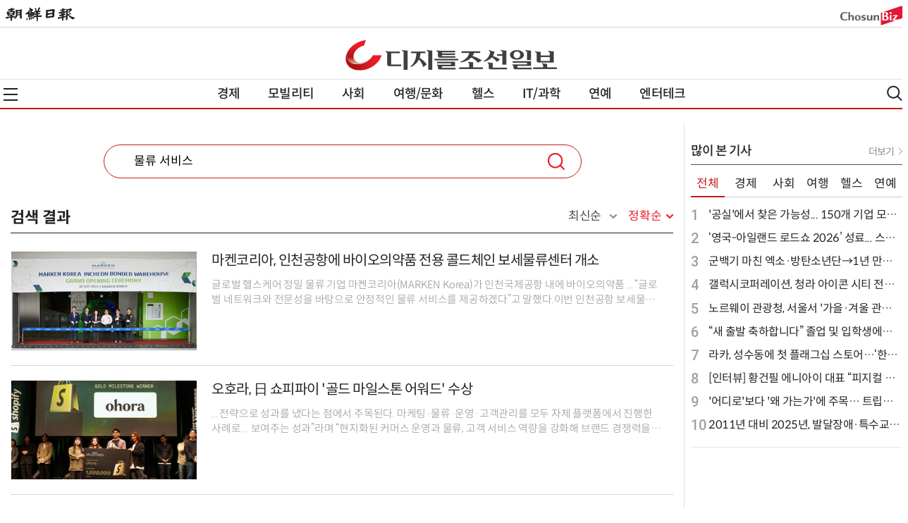

--- FILE ---
content_type: text/html
request_url: https://digitalchosun.dizzo.com/svc/search.html?query=%EB%AC%BC%EB%A5%98+%EC%84%9C%EB%B9%84%EC%8A%A4&sort=1&pn=2
body_size: 17926
content:
<!Doctype html>
<html>
	<head>
		<meta charset = "utf-8">
		<meta name="viewport" content="width=device-width, initial-scale=1.0, user-scalable=no">
		<meta http-equiv="X-UA-Compatible" content="IE=edge,chrome=1">
		<meta name="apple-mobile-web-app-capable" content="yes">
		<title>디지틀조선일보</title>
		<meta name="description" content="디지틀조선일보">
		<meta name="keywords" content="브랜드,자동차,IT인터넷,문화,여행,연예,스타일,생활,그래픽뉴스,카드뉴스,디지틀조선일보,뉴스, digitalchosun, dizzo, dizzocom">
		<meta name="author" content="Digital Chosun Inc">
		<script type="text/javascript" src="//image.dizzo.com/dizzo2/js/jquery-3.3.1.min.js"></script>
		<script type="text/javascript" src="//image.dizzo.com/dizzo2/js/swiper.min.js"></script>
		<script type="text/javascript" src="//image.dizzo.com/dizzo2/js/include2022_new.js"></script>
		<script type="text/javascript" src="//image.dizzo.com/dizzo2/js/html5shiv.js"></script>
		<script type="text/javascript" src="//image.dizzo.com/dhitlog/collecter.js"></script>
		<link rel="shortcut icon" href="//image.dizzo.com/dizzo2/images/dizzo_favicon.ico" />
		<link rel="stylesheet" type="text/css" href="//image.dizzo.com/dizzo2/css/swiper.css" />
		<link rel="stylesheet" type="text/css" href="//image.dizzo.com/dizzo2/css/base2022_new.css" />
		<link rel="stylesheet" type="text/css" href="//image.dizzo.com/dizzo2/css/article2021.css" />
		<link rel="stylesheet" type="text/css" href="//image.dizzo.com/dizzo2/css/search2021.css" />
		<!-- Google tag (gtag.js) -->
		<script async src="https://www.googletagmanager.com/gtag/js?id=G-032W33FXVD"></script>
		<script>
		window.dataLayer = window.dataLayer || [];
		function gtag(){dataLayer.push(arguments);}
		gtag('js', new Date());
		gtag('config', 'G-032W33FXVD');
		</script>
	</head>
	<body>
		<script>
			var CatID = '';
		</script>
		<script>document.write(header);</script>
		<div id="container" class="wrap">
			<!-- ##################################### 컨텐츠 영역 ##################################### -->
			<section id="section">
			<div class="list_txt">
			<div class="search_form" style="display: block;">
				<form name="search" method="get" action="/svc/search.html" onsubmit="return _goSearch()">
					<fieldset>
						<input type="hidden" name="catename">
						<legend class="blind">통합 검색 입력</legend>			
						<div class="tbox on">
							<input id="query" name="query" value="물류 서비스" maxlength="255" autocomplete="off" autocorrect="off" autocapitalize="off" spellcheck="false" title="검색어 입력" placeholder="검색어를 입력해주세요.">
							<div class="btn_total">
								<button type="button" class="search_btn" onclick="_goSearch()" style="cursor:pointer">검색</button>
							</div>
						</div>
						<input type="hidden" name="page" value="1">
						<input type="hidden" name="sort" value="0">
					</fieldset> 	
				</form> 
			</div>
			<script type="text/javascript">
			function _goSearch(){
				var f = document.search;
				if(f.query.value == "" || f.query.value == "검색어를 입력해주세요."){
					alert("검색어를 입력해 주세요!");
					return;
				}
				f.submit();
			}
			$(document).on("click",'.ico_del',function(){
				$('#query').val("");		  
			});
			</script>

			<div class="search_retit">
				<h3>검색 결과</h3>
				<div class="range">
					<div class="newest" id="off"><a href="/svc/search.html?query=%EB%AC%BC%EB%A5%98+%EC%84%9C%EB%B9%84%EC%8A%A4&catname=">최신순</a></div>
					<div class="exact" id="on"><a href="/svc/search.html?query=%EB%AC%BC%EB%A5%98+%EC%84%9C%EB%B9%84%EC%8A%A4&catname=&sort=1">정확순</a></div>
				</div>
			</div>
			
			<div id="list" class="list_cont">
					<ul class="list_ul">
						<li>
							<div class="list_detail">
								<div class="thumb_img">
									<a href="https://digitalchosun.dizzo.com/site/data/html_dir/2025/10/01/2025100180097.html" target="_search"><img src="https://digitalchosun.dizzo.com/site/data/thumb_dir/2025/10/01/2025100180097_0_thumb.jpg" alt="마켄코리아, 인천공항에 바이오의약품 전용 콜드체인 보세물류센터 개소" class="aa" onerror="this.style.display='none';"></a>
								</div>
								<dl>
									<dt><a href="https://digitalchosun.dizzo.com/site/data/html_dir/2025/10/01/2025100180097.html" target="_search">마켄코리아, 인천공항에 바이오의약품 전용 콜드체인 보세물류센터 개소</a></dt>
									<dd class="summary"><a href="https://digitalchosun.dizzo.com/site/data/html_dir/2025/10/01/2025100180097.html" target="_search">글로벌 헬스케어 정밀 물류 기업 마켄코리아(MARKEN Korea)가 인천국제공항 내에 바이오의약품 ... &ldquo;글로벌 네트워크와 전문성을 바탕으로 안정적인 물류 서비스를 제공하겠다&rdquo;고 말했다.이번 인천공항 보세물류센터는 ...</a></dd>
									<dd><div class="tag_area"><ul>
									</ul></div></dd>
								</dl>
							</div>
						</li>
						<li>
							<div class="list_detail">
								<div class="thumb_img">
									<a href="https://digitalchosun.dizzo.com/site/data/html_dir/2025/11/06/2025110680211.html" target="_search"><img src="https://digitalchosun.dizzo.com/site/data/thumb_dir/2025/11/06/2025110680209_0_thumb.jpg" alt="오호라, 日 쇼피파이 '골드 마일스톤 어워드' 수상" class="aa" onerror="this.style.display='none';"></a>
								</div>
								<dl>
									<dt><a href="https://digitalchosun.dizzo.com/site/data/html_dir/2025/11/06/2025110680211.html" target="_search">오호라, 日 쇼피파이 '골드 마일스톤 어워드' 수상</a></dt>
									<dd class="summary"><a href="https://digitalchosun.dizzo.com/site/data/html_dir/2025/11/06/2025110680211.html" target="_search">... 전략으로 성과를 냈다는 점에서 주목된다. 마케팅&middot;물류&middot;운영&middot;고객관리를 모두 자체 플랫폼에서 진행한 사례로 ... 보여주는 성과&rdquo;라며 &ldquo;현지화된 커머스 운영과 물류, 고객 서비스 역량을 강화해 브랜드 경쟁력을 지속적으로 ...</a></dd>
									<dd><div class="tag_area"><ul>
									</ul></div></dd>
								</dl>
							</div>
						</li>
						<li>
							<div class="list_detail">
								<div class="thumb_img">
									<a href="https://digitalchosun.dizzo.com/site/data/html_dir/2025/10/16/2025101680259.html" target="_search"><img src="https://digitalchosun.dizzo.com/site/data/thumb_dir/2025/10/16/2025101680256_0_thumb.jpg" alt="LG유플러스, 제주서 자율주행 청소차 시험운행" class="aa" onerror="this.style.display='none';"></a>
								</div>
								<dl>
									<dt><a href="https://digitalchosun.dizzo.com/site/data/html_dir/2025/10/16/2025101680259.html" target="_search">LG유플러스, 제주서 자율주행 청소차 시험운행</a></dt>
									<dd class="summary"><a href="https://digitalchosun.dizzo.com/site/data/html_dir/2025/10/16/2025101680259.html" target="_search">... 등 도민 체감형 자율주행 서비스를 꾸준히 확대해왔다. 또한 지난 8월 제주개발공사, 라이드플럭스, 로지스틱스와 협약을 체결해 내년부터는 물류형 자율주행 서비스를 본격화할 계획이다.</a></dd>
									<dd><div class="tag_area"><ul>
									</ul></div></dd>
								</dl>
							</div>
						</li>
						<li>
							<div class="list_detail">
								<div class="thumb_img">
									<a href="https://digitalchosun.dizzo.com/site/data/html_dir/2025/09/03/2025090380125.html" target="_search"><img src="https://digitalchosun.dizzo.com/site/data/thumb_dir/2025/09/03/2025090380122_0_thumb.jpg" alt="&quot;고객 서비스 강화&quot;&amp;hellip; 이베코코리아, 이천 서비스센터 새롭게 오픈" class="aa" onerror="this.style.display='none';"></a>
								</div>
								<dl>
									<dt><a href="https://digitalchosun.dizzo.com/site/data/html_dir/2025/09/03/2025090380125.html" target="_search">"고객 서비스 강화"&hellip; 이베코코리아, 이천 서비스센터 새롭게 오픈</a></dt>
									<dd class="summary"><a href="https://digitalchosun.dizzo.com/site/data/html_dir/2025/09/03/2025090380125.html" target="_search">이베코코리아가 경기도 이천시에 이베코 이천 서비스센터(고백자동차공업사 운영)를 새롭게 오픈했다고 ... 서비스센터에 이어 경기도에 새롭게 오픈한 이천 서비스센터는 물류의 핵심 지역이자 상용차 수요가 높은 ...</a></dd>
									<dd><div class="tag_area"><ul>
									</ul></div></dd>
								</dl>
							</div>
						</li>
						<li>
							<div class="list_detail">
								<div class="thumb_img">
									<a href="https://digitalchosun.dizzo.com/site/data/html_dir/2025/12/19/2025121980161.html" target="_search"><img src="https://digitalchosun.dizzo.com/site/data/thumb_dir/2025/12/19/2025121980158_0_thumb.jpg" alt="&quot;화물차 사고 예방 나선다&quot;&amp;hellip; 맵퍼스, 한국도로공사&amp;middot;우체국물류지원단과 맞손" class="aa" onerror="this.style.display='none';"></a>
								</div>
								<dl>
									<dt><a href="https://digitalchosun.dizzo.com/site/data/html_dir/2025/12/19/2025121980161.html" target="_search">"화물차 사고 예방 나선다"&hellip; 맵퍼스, 한국도로공사&middot;우체국물류지원단과 맞손</a></dt>
									<dd class="summary"><a href="https://digitalchosun.dizzo.com/site/data/html_dir/2025/12/19/2025121980161.html" target="_search">맵퍼스가 지난 18일, 한국도로공사, 우체국물류지원단과 함께 화물차 교통사고 예방과 업계 전반의 ... 잠깨쏭) 기능을 적용하는 등 사용자 체감도를 고려한 서비스 고도화를 지속하고 있다. 우체국물류지원단은 직영 ...</a></dd>
									<dd><div class="tag_area"><ul>
									</ul></div></dd>
								</dl>
							</div>
						</li>
						<li>
							<div class="list_detail">
								<div class="thumb_img">
									<a href="https://digitalchosun.dizzo.com/site/data/html_dir/2025/09/23/2025092380109.html" target="_search"><img src="https://digitalchosun.dizzo.com/site/data/thumb_dir/2025/09/23/2025092380105_0_thumb.jpg" alt="팅크웨어, 헵톤과 맞손&amp;hellip; &quot;웹3 기반 공간 데이터 생태계 구축&quot;" class="aa" onerror="this.style.display='none';"></a>
								</div>
								<dl>
									<dt><a href="https://digitalchosun.dizzo.com/site/data/html_dir/2025/09/23/2025092380109.html" target="_search">팅크웨어, 헵톤과 맞손&hellip; "웹3 기반 공간 데이터 생태계 구축"</a></dt>
									<dd class="summary"><a href="https://digitalchosun.dizzo.com/site/data/html_dir/2025/09/23/2025092380109.html" target="_search">... 구조를 결합해 새로운 웹3 기반 공간 데이터 서비스를 공동 개발해 나갈 계획이다.이를 통해 정확하고 ... 구축, 자율주행과 교통 운영&middot;배차 효율 개선 등 서비스 고도화, 교통&middot;물류&middot;공공 서비스 등 다양한 산업 ...</a></dd>
									<dd><div class="tag_area"><ul>
									</ul></div></dd>
								</dl>
							</div>
						</li>
						<li>
							<div class="list_detail">
								<div class="thumb_img">
									<a href="https://digitalchosun.dizzo.com/site/data/html_dir/2025/09/10/2025091080185.html" target="_search"><img src="https://digitalchosun.dizzo.com/site/data/thumb_dir/2025/09/10/2025091080182_0_thumb.jpg" alt="쿠팡, &amp;ldquo;AI 기반 물류 혁신 나선다&amp;hellip;제조 AX 얼라이언스 합류&amp;rdquo;" class="aa" onerror="this.style.display='none';"></a>
								</div>
								<dl>
									<dt><a href="https://digitalchosun.dizzo.com/site/data/html_dir/2025/09/10/2025091080185.html" target="_search">쿠팡, &ldquo;AI 기반 물류 혁신 나선다&hellip;제조 AX 얼라이언스 합류&rdquo;</a></dt>
									<dd class="summary"><a href="https://digitalchosun.dizzo.com/site/data/html_dir/2025/09/10/2025091080185.html" target="_search">... 참석했다.제조 AX 얼라이언스는 AI 팩토리, AI 제조서비스, 자율주행차, 휴머노이드 등 10개 업종별 얼라이언스로 ... 글로벌 시장과 경쟁할 수 있는 AI 기술기반의 물류 및 고객서비스 혁신에 속도를 내고 지역 중소상인과의 ...</a></dd>
									<dd><div class="tag_area"><ul>
									</ul></div></dd>
								</dl>
							</div>
						</li>
						<li>
							<div class="list_detail">
								<div class="thumb_img">
									<a href="https://digitalchosun.dizzo.com/site/data/html_dir/2025/10/13/2025101380138.html" target="_search"><img src="https://digitalchosun.dizzo.com/site/data/thumb_dir/2025/10/13/2025101380135_0_thumb.jpg" alt="의료 물류&amp;middot;정밀진단 등 헬스케어 기업, 유방암 예방 캠페인 '핑크런' 참여" class="aa" onerror="this.style.display='none';"></a>
								</div>
								<dl>
									<dt><a href="https://digitalchosun.dizzo.com/site/data/html_dir/2025/10/13/2025101380138.html" target="_search">의료 물류&middot;정밀진단 등 헬스케어 기업, 유방암 예방 캠페인 '핑크런' 참여</a></dt>
									<dd class="summary"><a href="https://digitalchosun.dizzo.com/site/data/html_dir/2025/10/13/2025101380138.html" target="_search">... 유방암 환우 치료와 예방 활동에 사용된다.올해 '2025 핑크런'에는 제약사를 비롯해 의료 물류, 정밀진단, 헬스케어 서비스 분야의 기업이 함께 참여했다.헬스케어 정밀 물류 기업 마켄코리아는 임직원과 ...</a></dd>
									<dd><div class="tag_area"><ul>
									</ul></div></dd>
								</dl>
							</div>
						</li>
						<li>
							<div class="list_detail">
								<div class="thumb_img">
									<a href="https://digitalchosun.dizzo.com/site/data/html_dir/2025/11/18/2025111880136.html" target="_search"><img src="https://digitalchosun.dizzo.com/site/data/thumb_dir/2025/11/18/2025111880131_0_thumb.jpg" alt="요기요 운영사 위대한상상, 창립 14주년 기념식 개최&amp;hellip;&amp;ldquo;지속 가능한 플랫폼 목표&amp;rdquo;" class="aa" onerror="this.style.display='none';"></a>
								</div>
								<dl>
									<dt><a href="https://digitalchosun.dizzo.com/site/data/html_dir/2025/11/18/2025111880136.html" target="_search">요기요 운영사 위대한상상, 창립 14주년 기념식 개최&hellip;&ldquo;지속 가능한 플랫폼 목표&rdquo;</a></dt>
									<dd class="summary"><a href="https://digitalchosun.dizzo.com/site/data/html_dir/2025/11/18/2025111880136.html" target="_search">... 2019년 편의점&middot;마트 장보기, 2021년 다회용기 서비스와 구독서비스 요기패스 등을 순차적으로 도입하며 ... 넓혀왔다. 지난해에는 송도에서 시작한 로봇 배달 서비스를 서울 강남권까지 확대하며 물류 자동화 기반의 ...</a></dd>
									<dd><div class="tag_area"><ul>
									</ul></div></dd>
								</dl>
							</div>
						</li>
						<li>
							<div class="list_detail">
								<div class="thumb_img">
									<a href="https://digitalchosun.dizzo.com/site/data/html_dir/2025/07/25/2025072580185.html" target="_search"><img src="https://digitalchosun.dizzo.com/site/data/thumb_dir/2025/07/25/2025072580179_0_thumb.jpg" alt="티웨이항공 전산 마비&amp;hellip; 전국 수속 지연에 이용객 '혼란'" class="aa" onerror="this.style.display='none';"></a>
								</div>
								<dl>
									<dt><a href="https://digitalchosun.dizzo.com/site/data/html_dir/2025/07/25/2025072580185.html" target="_search">티웨이항공 전산 마비&hellip; 전국 수속 지연에 이용객 '혼란'</a></dt>
									<dd class="summary"><a href="https://digitalchosun.dizzo.com/site/data/html_dir/2025/07/25/2025072580185.html" target="_search">... 발생해 항공권 예약 조회, 온라인 체크인, 결제 서비스, 탑승 수속 발권 등 주요 기능이 중단됐다고 밝혔다.문제는 ... 전했다.이번 오류는 티웨이항공은 글로벌 항공&middot;물류(IT) 서비스업체인 IBS 사의 전산 시스템의 ...</a></dd>
									<dd><div class="tag_area"><ul>
									</ul></div></dd>
								</dl>
							</div>
						</li>
					</ul>
				</div>
				<div class="paging"><a style="cursor:default" class="pre"><img src="http://image.dizzo.com/dizzo/img/scroll_left.png" alt="이전"> 이전</a><a href="/svc/search.html?query=%EB%AC%BC%EB%A5%98+%EC%84%9C%EB%B9%84%EC%8A%A4&sort=1&pn=1">1</a><b>2</b><a href="/svc/search.html?query=%EB%AC%BC%EB%A5%98+%EC%84%9C%EB%B9%84%EC%8A%A4&sort=1&pn=3">3</a><a href="/svc/search.html?query=%EB%AC%BC%EB%A5%98+%EC%84%9C%EB%B9%84%EC%8A%A4&sort=1&pn=4">4</a><a href="/svc/search.html?query=%EB%AC%BC%EB%A5%98+%EC%84%9C%EB%B9%84%EC%8A%A4&sort=1&pn=5">5</a><a href="/svc/search.html?query=%EB%AC%BC%EB%A5%98+%EC%84%9C%EB%B9%84%EC%8A%A4&sort=1&pn=6" class="next">다음 <img src="http://image.dizzo.com/dizzo/img/scroll_right.png" alt="다음"></a></div>
		</div>
		</section>
		<!-- ##################################### //컨텐츠 영역 ##################################### -->
		<!-- ##################################### 사이드 영역 ##################################### -->
		<script type="text/javascript" src="//image.dizzo.com/dizzo2/js/include_side2021_cat.js"></script>
		<!-- #####################################  //사이드 영역 ##################################### -->
		</div>
		<script>document.write(footer);</script>
		<script type="text/javascript" src="//image.dizzo.com/dizzo2/js/script2022_new.js"></script>
		<script type="text/javascript" src="//image.dizzo.com/dizzo2/js/ad.js"></script>
	</body>
</html>


--- FILE ---
content_type: text/html
request_url: https://tracker.adbinead.com/other/dizzo_P_l_list_300x600.html
body_size: 653
content:
<!-- /83673359,430011752/dizzo_reactionlist_b_300_600 -->
<script async src="https://securepubads.g.doubleclick.net/tag/js/gpt.js"></script>
<script>
  var googletag = googletag || {};
  googletag.cmd = googletag.cmd || [];
</script>
<div id="dizzo_reactionlist_b_300_600">
  <script>
    googletag.cmd.push(function () {
      googletag.defineSlot('/83673359,430011752/dizzo_reactionlist_b_300_600', [300, 600], 'dizzo_reactionlist_b_300_600').addService(googletag.pubads().set("page_url", "//digitalchosun.dizzo.com"));
      googletag.enableServices();
      googletag.display('dizzo_reactionlist_b_300_600');
    });
  </script>
</div>

--- FILE ---
content_type: text/html; charset=utf-8
request_url: https://www.google.com/recaptcha/api2/aframe
body_size: 266
content:
<!DOCTYPE HTML><html><head><meta http-equiv="content-type" content="text/html; charset=UTF-8"></head><body><script nonce="hNgeBxUaz1Pg8slGxuDgyQ">/** Anti-fraud and anti-abuse applications only. See google.com/recaptcha */ try{var clients={'sodar':'https://pagead2.googlesyndication.com/pagead/sodar?'};window.addEventListener("message",function(a){try{if(a.source===window.parent){var b=JSON.parse(a.data);var c=clients[b['id']];if(c){var d=document.createElement('img');d.src=c+b['params']+'&rc='+(localStorage.getItem("rc::a")?sessionStorage.getItem("rc::b"):"");window.document.body.appendChild(d);sessionStorage.setItem("rc::e",parseInt(sessionStorage.getItem("rc::e")||0)+1);localStorage.setItem("rc::h",'1769112273577');}}}catch(b){}});window.parent.postMessage("_grecaptcha_ready", "*");}catch(b){}</script></body></html>

--- FILE ---
content_type: text/html; charset=utf-8
request_url: https://www.google.com/recaptcha/api2/aframe
body_size: -272
content:
<!DOCTYPE HTML><html><head><meta http-equiv="content-type" content="text/html; charset=UTF-8"></head><body><script nonce="lp67lpPCca3QbreHFyGKvg">/** Anti-fraud and anti-abuse applications only. See google.com/recaptcha */ try{var clients={'sodar':'https://pagead2.googlesyndication.com/pagead/sodar?'};window.addEventListener("message",function(a){try{if(a.source===window.parent){var b=JSON.parse(a.data);var c=clients[b['id']];if(c){var d=document.createElement('img');d.src=c+b['params']+'&rc='+(localStorage.getItem("rc::a")?sessionStorage.getItem("rc::b"):"");window.document.body.appendChild(d);sessionStorage.setItem("rc::e",parseInt(sessionStorage.getItem("rc::e")||0)+1);localStorage.setItem("rc::h",'1769112273577');}}}catch(b){}});window.parent.postMessage("_grecaptcha_ready", "*");}catch(b){}</script></body></html>

--- FILE ---
content_type: text/html; charset=utf-8
request_url: https://www.google.com/recaptcha/api2/aframe
body_size: -247
content:
<!DOCTYPE HTML><html><head><meta http-equiv="content-type" content="text/html; charset=UTF-8"></head><body><script nonce="BnEaKB4ZKqc88PenhDQCGQ">/** Anti-fraud and anti-abuse applications only. See google.com/recaptcha */ try{var clients={'sodar':'https://pagead2.googlesyndication.com/pagead/sodar?'};window.addEventListener("message",function(a){try{if(a.source===window.parent){var b=JSON.parse(a.data);var c=clients[b['id']];if(c){var d=document.createElement('img');d.src=c+b['params']+'&rc='+(localStorage.getItem("rc::a")?sessionStorage.getItem("rc::b"):"");window.document.body.appendChild(d);sessionStorage.setItem("rc::e",parseInt(sessionStorage.getItem("rc::e")||0)+1);localStorage.setItem("rc::h",'1769112275824');}}}catch(b){}});window.parent.postMessage("_grecaptcha_ready", "*");}catch(b){}</script></body></html>

--- FILE ---
content_type: text/css
request_url: https://image.dizzo.com/dizzo2/css/article2021.css
body_size: 35170
content:
@charset 'UTF-8';

#container {display:flex; min-height:600px; margin-top:20px;}

#section {padding:0px 0; box-sizing: border-box;}
#section .center_img {text-align:center;}
.article_wrap {margin: 0px 120px;}

#aside {width: 310px; float: right; padding-left: 40px;position: relative;}

.banner {text-align:center; }
b, strong {font-family: 'Spoqa Han Sans Neo';}

/* ============== section are ============== */
.headline {padding:0 0px; position:relative; padding-bottom:10px; margin-bottom:20px; border-bottom:1px solid #e6e6e8; }
.category a {color: #ed1c22; display: inline-block; padding: 10px 30px 10px 30px; font-size: 18px; border-radius: 30px; border: 1px solid #bfbfbf; font-weight: 500; cursor: pointer; text-decoration: none; line-height: 1em;}
.subject {font-family:'Spoqa Han Sans Neo'; font-size: 38px; color: #000; line-height: 1.35em; font-weight: 500; letter-spacing: -2px; margin: 12px 0 28px 0;}
.reporter {margin-top:13px; padding-right:100px; display:block; margin-bottom:20px;}
.reporter li {margin-right:15px; font-size:15px; color:#4a4a4a; display:inline-block; line-height: 1.5em; font-weight:400; font-family: 'Spoqa Han Sans';}
.reporter li a {color:#888; }
.reporter li strong {color:#000; }
.reporter li:nth-child(1) {margin-left:0; }

.reporter span {margin-right:15px; margin-top:7px; font-size:15px; color:#000; display:inline-block;}
.reporter span a {color:#888; }
.reporter span strong {color:#000; }
.reporter span:nth-child(1) {margin-left:0; }
.reporter_m{display:none;}

.inputdate {text-align:left; font-size:15px; color:#888;}
.editor_ment{ line-height: 1.571em; margin: 0px 0 20px; color: #294a9e; font-size: 1.0em;  letter-spacing: -0.3px;}
.sub_tit {line-height: 1.500em; margin: 0px 0 20px; font-weight: 500; font-size: 18px; letter-spacing: -0.5px; color:#222;font-family: 'Spoqa Han Sans Neo';position: relative; padding-left: 20px;}
.sub_tit::before {position: absolute; left: 0; top: 6px; bottom: 5px; width: 2px; background: #222; content: '';}

#article {width: 650px; float: left; padding-right: 39px; border-right:1px solid #e3e3e3;}

#section .banner {margin-top:0px; }

#section .linkers {padding:0 0px; }

#section .tags {margin-bottom:15px;}
#section .tags span {display:inline-block; padding: 0 1px 1px; margin: 0 1px 7px 0; white-space: nowrap; text-overflow: ellipsis;}
#section .tags span a {background:#eeeeee; font-size:15px; line-height:17px; display:block; padding:7px 12px 7px; -webkit-border-radius: 27px; -moz-border-radius: 27px; border-radius: 27px;}

#section .shares {margin-top:10px; text-align:center; padding-top:30px; position:relative; padding-bottom: 40px;}
#section .shares:before {width:75px; height:1px; background:#f2f2f2; display:block; content:''; position:absolute; top:0; left:50%; margin-left:-38px; }
#section .shares a {display:inline-block; margin:0 7px; background-image:url('//image.dizzo.com/dizzo2/images/button_sns2021.png'); background-repeat:no-repeat; background-color:#e5e5e5; width:50px; height:50px; text-indent:-9999px; border-radius:50%; -webkit-border-radius:50%;  -moz-border-radius:50%; }
#section .shares a.link_facebook {background-position:10px center; }
#section .shares a.link_twitter {background-position:-47px center; }
#section .shares a.link_naverband {background-position:-112px center; }
#section .shares a.link_naverline {background-position:-112px center;  display:none;}
#section .shares a.link_kakao {background-position:-173px center; display:none;}
#section .shares a.link_print {background-position:-296px center; }
#section .shares a.link_email {background-position:-235px center; }

#section .relations {margin-bottom:40px; }
#section .relations .group_title {color:#222; font-size:18px; font-family: 'Spoqa Han Sans';}
#section .relations .relations_list li {padding-bottom:7px; line-height:1.25em; position:relative; background: url(//image.dizzo.com/dizzo/img/titledot.png) no-repeat left 9px;
-webkit-background-size: 4px 4px;  background-size: 4px 4px}
#section .relations li.list_more {background: none !important;}
/*#section .relations .relations_list li:before {content:''; display:inline-block; background:#a9adb0; width:3px; height:3px; margin-right:5px; position:absolute; top:9px; left:0; }*/
#section .relations .relations_list li a {line-height:1.25em; color:#222; height:1.25em; overflow:hidden; display:inline-block; padding-left:10px; text-decoration: none; text-overflow: ellipsis; -webkit-line-clamp: 1; -webkit-box-orient: vertical; display: -webkit-box;}
#section .relations .relations_list li:nth-last-child(1) {padding-bottom:0; }

#section .hotnews {padding-bottom: 40px;}
#section .hotnews .group_title {color:#222; font-size:18px; line-height:1.625em; font-family: 'Spoqa Han Sans';}
#section .hotnews li {padding-bottom: 7px; position: relative;  background: url(//image.dizzo.com/dizzo/img/titledot.png) no-repeat left 9px; -webkit-background-size: 4px 4px; background-size: 4px 4px; }
#section .hotnews li a {line-height: 1.25em; color: #222; height: 1.25em; overflow: hidden; display: inline-block; padding-left: 10px; text-decoration: none;    text-overflow: ellipsis; -webkit-line-clamp: 1;-webkit-box-orient: vertical; display: -webkit-box;}

#section .copyright {padding: 3px 0; text-align: center; font-size: 15px; border-top: 1px solid #d2d2d2; border-bottom: 1px solid #d2d2d2; color:#8a8a8a;}

#section .list_more img {width: 20px; vertical-align: baseline; margin-right: 7px;}
#section .list_more {padding-top: 10px !important;width: 100%; border-top: 1px solid #d6d5db; font-size: 15px; letter-spacing: -1px; text-align: center; color: #828282; margin-top: 10px;}
#section .relations .relations_list li:before .list_more{display:none;}

#_popIn_recommend {margin-top:40px; }
#_iamad {margin-top:20px; padding-left:38px; display:none; }
.iwmads {margin: 0 auto !important;}
._mobArticlebanner_320x100 {text-align:center; margin-bottom:20px;}
._mobArticlebanner_ai {text-align:center; margin-bottom:20px;}

#section .more {position:absolute; top:0; right:0; }
#section .more a {font-size:15px; color:#888; display:inline-block; padding-right:12px; position:relative;text-decoration: none;}
#section .more:after {position:absolute; top:10px; right:0;  display:block; content:''; width:5px; height:9px; background:url('//image.dizzo.com/dizzo2/images/more_arr.png') center center no-repeat; }

#section .news_confused {position:relative; margin-bottom:0px;}
#section .news_confused span {color:#3f7df6; padding-right:5px;}
#section .news_confused .group_title {margin-bottom:0px; font-family: 'Spoqa Han Sans';}
#section .news_confused .list {display:flex; justify-content: space-between; }
#section .news_confused .list li {width:31%; }
#section .news_confused .list li .thumb {padding-top:60%; border: 1px solid #f2f2f2;}
#section .news_confused .list li .info {margin-top:10px; }
#section .news_confused .list li .info a {color:#222; font-size:17px; line-height:1.25em; height:2.4em; overflow:hidden; }


/*article element*/
#article {line-height:1.625em; font-size: 17px; letter-spacing:-0.3px;}
#article .par {color:#222; font-size:17px; }
#article .par a{padding-bottom: 1px; background: url(//image.dizzo.com/newsplus/news/article_btn_blank.gif) no-repeat right top;  padding-right: 15px; background-color: #f8f8f8; color:#222;}
.left_img{float:left;margin:0 20px 10px 0;display:inline; max-width:100%}
.left_img img{vertical-align:top;}
.left_img dl{width: 100% !important;}
.left_img dt{margin:6px 0 5px 0px;color:#999;font-size:0.875em;line-height:16px;}
.left_img dt span{font-size:11px;color:#333;}
.right_img{float:right;margin:0 0 10px 20px;display:inline; max-width:100%;}
.right_img img{vertical-align:top;}
.right_img dt{margin:6px 0 5px 9px;color:#757575;font-size:0.875em;line-height:16px;}
.right_img dt span{font-size:11px;color:#333;}
.center_img,
.center_img_card{clear:both;float:none;width:100%; margin:0px auto 30px auto; text-align:center; max-width:650px; position:relative;}
.center_img dl,
.center_img_card dl{margin:0 auto;text-align:center; max-width:650px;}
.center_img img{vertical-align:top;margin:0px 0 auto;}
.center_img_card img{vertical-align:top;margin:0px 0 auto;}
.center_img dl dt,
.center_img_card dl dt{margin:10px 0 0 3px; color:#999 !important; font-size:15px; font-weight:300; line-height:20px; text-align:left;}
.center_img dl dt span,
.center_img_card dl dt span{font-size:12px;color:#333;}
.center_img dl dt.m_img_comment,
.center_img_card dl dt.m_img_comment{display:none}
.video{clear:both; float:none; width:100%; margin:10px auto 30px auto;}
.video dl{margin:0 auto;text-align:center;}
.video dl dd img{vertical-align:top;margin:0 auto;}
.video dl dt{padding:6px 0 0 5px;color:#999;font-size:15px;line-height:22px;text-align:left; margin:0 auto; font-weight:300;}
.video dl dt span{font-size:12px;color:#333;}
.video iframe, .video video, .video object,  .video embed {max-width:100%;}
.center_img a, .center_img_card a, .left_img a, .right_img a{background:none !important; padding-bottom:0 !important; padding-right:0 !important;}
.par p {padding-bottom:18px; }
.tt1{width: 230px;padding: 4px 8px;margin: 0 auto 34px;color: #fff;text-align: center; -webkit-border-radius: 27px; -moz-border-radius: 27px; border-radius:27px; background-color:#3c3d3f; font-size:1.125em;}
#article .cont_body, #article .photo_text{padding: 0 0% 10px 0%; color:#222;}
#article .cont_body p, #article .photo_text p{padding-bottom:18px;}
.iwmads {margin:18px 0 !important; }


/* paging */
.flexslider {margin: 0px 0 0px; position: relative; zoom: 1;}
.slides:after {content: "."; display: block; clear: both; visibility: hidden; line-height: 0; height: 0;} 
.flexslider .slides > li {display: none; -webkit-backface-visibility: hidden;} /* Hide the slides before the JS is loaded. Avoids image jumping */
.flexslider .slides img {width: 100%; height:auto; display: block;max-width:100%;}
html[xmlns] .slides {display: block;} 
.no-js .slides > li:first-child {display: block;}

.flexslider a{border-bottom:none;}
.flex-control-nav {display:none; width: 100%; text-align: center; padding-top:5px;}
._slideCurNum {color:#ed1f24;}
.flex-control-nav li {margin: 0 4px; display: inline-block; zoom: 1; float:none !important;}
.flex-control-paging li a {width: 8px; height: 8px; display: block; background: #666; background: rgba(0,0,0,0.5); cursor: pointer; text-indent: -9999px; -webkit-border-radius: 20px; -moz-border-radius: 20px; -o-border-radius: 20px; border-radius: 20px; -webkit-box-shadow: inset 0 0 3px rgba(0,0,0,0.3); -moz-box-shadow: inset 0 0 3px rgba(0,0,0,0.3); -o-box-shadow: inset 0 0 3px rgba(0,0,0,0.3); box-shadow: inset 0 0 3px rgba(0,0,0,0.3);}
.flex-control-paging li a.flex-active {background-color: #c51919; cursor: default;}

.flex-direction-nav {*height: 0;}
.flex-direction-nav a {text-decoration:none; display: block; width:36px; height: 60px; margin: -20px 0 0; position: absolute; top: 45%; z-index: 10; overflow: hidden; opacity: 0; cursor: pointer; color: rgba(0,0,0,0.8); text-shadow: 1px 1px 0 rgba(255,255,255,0.3);  background:url(//image.dizzo.com/main/201305/cs_top_scroll_arr.png) no-repeat;}
.flex-direction-nav .flex-prev { left: -50px; background-position:0px -100px;text-indent:99em}
.flex-direction-nav .flex-next { right: -50px; text-align: right;background-position:-53px -100px;text-indent:99em}
.flexslider:hover .flex-prev { opacity: 0.7; left: 0px;}
.flexslider:hover .flex-next { opacity: 0.7; right: 0px;}
.flexslider:hover .flex-next:hover, .flexslider:hover .flex-prev:hover { opacity: 1; }
.flex-direction-nav .flex-disabled { opacity: 0!important; filter:alpha(opacity=0); cursor: default; }
.flexslider dd {text-align:center;}


.paging {display: inline;bottom: 0;z-index: 10;position: absolute;right: 5px; padding: 0 5px; text-align: center; font-size: 14px; color: #666;}
#_slideCurNum {color:#ed1f24;}



/* ============== aside are ============== */

/*common layout*/

#aside .infotype_onlytext {padding-top:8px; padding-bottom:15px; border-top:1px solid #e6e6e8; }
#aside .infotype_onlytext li {padding-bottom:10px; background: url(//image.dizzo.com/dizzo/img/titledot.png) no-repeat left 15px; background-size: 4px 4px; line-height:2.0em; height:1.00em; overflow:hidden; }
#aside .infotype_onlytext li:last-child {}
#aside .infotype_onlytext a {color:#222; font-size:16px; letter-spacing: -0.3px; margin-left: 12px; text-overflow: ellipsis; -webkit-line-clamp: 1; -webkit-box-orient: vertical; display: -webkit-box;}

#aside .infotype_thumb_side .thumb {width:35%; padding-top:22%; border:1px solid #f2f2f2; float:left;}
#aside .infotype_thumb_side .info {float:none; }
#aside .infotype_thumb_side dt a {color:#222; font-size:16px; letter-spacing: -0.5px; text-overflow: ellipsis; -webkit-line-clamp: 3; -webkit-box-orient: vertical; display: -webkit-box;}

#aside .banner {/*margin-top:30px;*/}
#aside .banner.undef {margin-top:0;}

#aside .group_title {border-bottom:1px solid #e6e6e8; padding-bottom:10px; margin-bottom:18px; }
#aside .more {position:absolute; top:3px; right:0; }
#aside .more a {font-size:14px; color:#888; display:inline-block; padding-right:12px; position:relative; letter-spacing:-1px; text-decoration: none;}
#aside .more:after {position:absolute; top:2px; right:0;  display:block; content:''; width:5px; height:9px; background:url('//image.dizzo.com/dizzo2/images/more_arr.png') center center no-repeat; }


/*group edit*/
#aside .news_travel {position:relative; display:none; }
#aside .news_travel .thumb {width:100%; padding-top:60%; border:1px solid #f2f2f2; float:none;}
#aside .news_travel .infotype_thumb_side {padding-bottom:15px; margin-bottom: 20px;}
#aside .news_travel .infotype_thumb_side:nth-of-type(1) {border-bottom: 1px solid #e6e6e8;}
#aside .news_travel .infotype_thumb_side:nth-of-type(2) {margin-bottom:0;}
#aside .news_travel .infotype_thumb_side .thumb {float:none; }
#aside .news_travel .infotype_thumb_side .info {float:none; padding-top:10px;}
#aside .news_travel .infotype_thumb_side .info dt a {font-size:18px; font-weight: 500; letter-spacing: -1px; line-height:1.25em !important;font-family: 'Spoqa Han Sans Neo';}


#aside .news_important {position:relative; margin-top:30px; }
#aside .news_important .infotype_thumb_side {padding-bottom:15px; }
#aside .news_important .infotype_thumb_side .thumb {float:left; margin-right:10px; }
#aside .news_important .infotype_thumb_side dt a {max-height: 3.6em;}
#aside .news_important .infotype_onlytext:nth-of-type(1) {border-top:1px solid #e6e6e8; }
#aside .news_important .infotype_onlytext:last-child{padding-bottom:30px}

#aside .news_graphic {position:relative; margin-top:30px; border-bottom:1px solid #e6e6e8; }
#aside .news_graphic .infotype_thumb_side {padding-bottom:15px; }
#aside .news_graphic .infotype_thumb_side .thumb {float:left; margin-right:10px; }
#aside .news_graphic .infotype_thumb_side dt a {max-height: 4em;}

#aside .best {margin-top:30px; border-bottom:1px solid #e6e6e8; }
#aside .best .group_title {border-bottom:0; margin-bottom:0; }

#aside.aside_cat .banner:nth-child(1) {margin-top:0; }


/*submain*/
.submain #submain01 {margin-top:0px; }
.submain #submain01 .infotype_thumb_top {padding-bottom:15px; border-bottom:1px solid #222;}
.submain #submain01 .infotype_thumb_top .thumb {max-height: 390px; }
.submain #submain01 .infotype_thumb_top .thumb a {width: 100% !important; position: relative !important;}
.submain #submain01 .infotype_thumb_top .thumb img{width:110%; max-width:110%; margin-left:-5%; }
.submain #submain01 .infotype_thumb_top .info {margin-top:10px; }
.submain #submain01 .infotype_thumb_top .info dt a {font-size:32px; line-height:1.25em; height:2.5em; letter-spacing:-1.5px; text-overflow: ellipsis; overflow: hidden; -webkit-line-clamp:2; -webkit-box-orient: vertical; display: -webkit-box; font-family: 'Spoqa Han Sans Neo';}
.submain #submain01 .infotype_thumb_top .info dd {margin-top:10px; }
.submain #submain01 .infotype_thumb_top .info dd a { text-overflow: ellipsis; overflow: hidden; -webkit-line-clamp: 2; -webkit-box-orient: vertical; display: -webkit-box; line-height:1.42em; height:2.8em; font-size: 16px; color: #222; letter-spacing: -0.3px;}
.list_catname {padding-top:0px !important;}

.submain #submain02 {display:flex;}
.list_txt .list_cont#list ul li {border-bottom:none;}

.submain #submain02 .area_01 {width:60%; padding-right:20px; border-right:1px solid #e3e3e3; box-sizing: border-box; padding-top:20px; }
.submain #submain02 .area_01 .infotype_thumb_top {padding-bottom:17px; }
.submain #submain02 .area_01 .infotype_thumb_top .thumb {height: 165px; }
.submain #submain02 .area_01 .infotype_thumb_top .thumb a {width:100%; position:relative; }
.submain #submain02 .area_01 .infotype_thumb_top .thumb img{width:110%; max-width:110%; margin-left:-5%; }
.submain #submain02 .area_01 .infotype_thumb_top .info {margin-top:10px; }
.submain #submain02 .area_01 .infotype_thumb_top .info dt a {font-size:1.25rem; line-height:1.25em; max-height:2.5em; text-overflow: ellipsis; overflow: hidden; -webkit-line-clamp:2; -webkit-box-orient: vertical; display: -webkit-box;}
.submain #submain02 .area_01 .infotype_thumb_top .info dd {margin-top:10px;}
.submain #submain02 .area_01 .infotype_thumb_top .info dd a {height:4.2em; text-overflow: ellipsis; overflow: hidden; -webkit-line-clamp: 3; -webkit-box-orient: vertical; display: -webkit-box; }

.submain #submain02 .area_02 {width:40%; padding-left:20px; box-sizing:border-box; padding-top:20px; }
.submain #submain02 .area_02 .infotype_subject_top { padding-bottom:20px; }
.submain #submain02 .area_02 .infotype_subject_top .subject {margin-bottom:5px; margin-top:-4px; }
.submain #submain02 .area_02 .infotype_subject_top .subject a {font-size:1rem; line-height:1.375em; height:2.688em; text-overflow: ellipsis; overflow: hidden; -webkit-line-clamp:2; -webkit-box-orient: vertical; display: -webkit-box; }
.submain #submain02 .area_02 .infotype_subject_top .info a {text-overflow: ellipsis; overflow: hidden; line-height: 1.375em; height:5.5em; -webkit-line-clamp: 4; -webkit-box-orient: vertical; display: -webkit-box; }
.submain #submain02 .area_02 .infotype_subject_top .thumb {padding-top:38%; width:90px; float:right; }
.submain #submain02 .area_02 .infotype_subject_top .thumb img {min-height: 100%; }
.submain #submain02 .area_02 .infotype_subject_top:nth-of-type(1) {border-bottom:1px solid #e3e3e3; margin-bottom:20px; }

 
.submain #submain03 .thumblist {display:flex; }
.submain #submain03 .thumblist li {border-bottom:0 !important; }
.submain #submain03 .thumblist li:nth-child(2) {margin:0 14px; }
.submain #submain03 .thumblist .infotype_thumb_subject .thumb {height:120px; }
.submain #submain03 .thumblist .infotype_thumb_subject .subject {margin-top:10px; }
.submain #submain03 .thumblist .infotype_thumb_subject .subject a {font-size:1rem; line-height:1.25em; height:3.6em; text-overflow: ellipsis; overflow: hidden; -webkit-line-clamp:3; -webkit-box-orient: vertical; display: -webkit-box; }

.submain .list_txt .list_ul_submain {border-bottom:0; }
.submain .list_txt {min-height:0; }

.submain #submainBanner, .submain .sub_healthBanner {/*border-right:1px solid #e3e3e3; border-left:1px solid #e3e3e3;*/ padding:20px 10px; text-align:center; background:#f7f7f7; }

.submain .morelist {padding:20px 0 30px 0; }
.submain .morelist a {display:block; border-top:1px solid #a0a0a0; background:#e5e5e5; text-align:center; padding-top:10px; font-weight: 400; height:30px; letter-spacing: -0.3px}
.submain .morelist a:hover {text-decoration:none; }

/*.submain .list_txt .list_cont ul li .list_detail .thumb_img {height:60px; }*/


#mobonDivBanner_59769 {position:absolute; top:0px; left:50%; margin-left:-720px; }
#mobonNext {position:absolute; top:620px; left:50%; margin-left:-720px; }
#mobonRight {position:absolute; top:0px; right:50%; margin-right:-720px; }

/* ========================== media query  ========================== */
@media all and (max-width:1080px) {
	/*.wrap {width:100%; }
	#section {width:calc(100% - 355px); }*/
	
	#section .center_img {width:100% !important; }
	#section .center_img dt {margin:6px 10px 0 10px; }
	
	#section .reporter span {display:block; margin-left:0; padding-bottom:7px; }
	#section .inputdate {position:relative; bottom:auto; right:auto; text-align:left; }


	.submain #submain01 {margin-top:20px; }
	.submain #submain01 .infotype_thumb_top {padding-bottom:15px; }
	.submain #submain01 .infotype_thumb_top .thumb {}
	.submain #submain01 .infotype_thumb_top .thumb a	{position: absolute; top: 0; left: 0; right: 0; bottom: 0;  height: auto; display: block; text-align: center; }
	.submain #submain01 .infotype_thumb_top .info {margin-top:10px; }	
	.submain #submain01 .infotype_thumb_top .info dt {height:auto; -webkit-line-clamp:none; display:block; }
	.submain #submain01 .infotype_thumb_top .info dt a {height:auto; -webkit-line-clamp:none; display:block; }

	.submain #submain02 {display:block; }
	.submain #submain02 .area_01 {width:100%; padding-right:0; border-right:0; box-sizing: border-box; padding-top:0; padding-bottom:0; }
	.submain #submain02 .area_01 .infotype_thumb_top {padding-bottom:10px; padding-top:10px; }
	.submain #submain02 .area_01 .infotype_thumb_top:after {display:block; content:''; clear:both; }
	.submain #submain02 .area_01 .infotype_thumb_top .thumb {height: auto; float: left; width: 29.6%; padding-top: 20%; box-sizing:border-box; border:1px solid #f2f2f2; }
	.submain #submain02 .area_01 .infotype_thumb_top .thumb a {position: absolute; top: 0; left: 0; right: 0; bottom: 0; width: 100%; height: auto; display: block; text-align: center;}
	.submain #submain02 .area_01 .infotype_thumb_top .thumb img {width:110%; max-width:110%; margin-left:-5%; }
	.submain #submain02 .area_01 .infotype_thumb_top .info {margin-top:5px; float: right; width: calc(72% - 20px); }
	.submain #submain02 .area_01 .infotype_thumb_top .info dt a {font-size:1rem; line-height:1.25em; max-height:2.5em; letter-spacing:-1px; text-overflow: ellipsis; overflow: hidden; -webkit-line-clamp:2; -webkit-box-orient: vertical; display: -webkit-box; display: box; font-weight: normal; }
	.submain #submain02 .area_01 .infotype_thumb_top .info dd {display:none; }

	.submain #submain02 .area_02 {width:100%; padding-left:0; box-sizing:border-box;  padding-top:0; border-bottom:0; }
	.submain #submain02 .area_02 .infotype_subject_top { border-top:1px solid #e3e3e3; padding-bottom:10px; padding-top:10px; }
	.submain #submain02 .area_02 .infotype_subject_top:after {display:block; content:''; clear:both; }
	.submain #submain02 .area_02 .infotype_subject_top .subject {margin-bottom:5px; margin-top:0; margin-top:5px; float: right; width: calc(72% - 20px); }
	.submain #submain02 .area_02 .infotype_subject_top .subject a {font-size:1rem; font-weight:normal; line-height:1.25em; height:2.7em; letter-spacing:-1px; text-overflow: ellipsis; overflow: hidden; -webkit-line-clamp:2; -webkit-box-orient: vertical; display: -webkit-box; }
	.submain #submain02 .area_02 .infotype_subject_top .info a {text-overflow: ellipsis; overflow: hidden; line-height: 1.375em; height:5.5em; -webkit-line-clamp: 4; -webkit-box-orient: vertical; display: -webkit-box; }
	.submain #submain02 .area_02 .infotype_subject_top .thumb {height: auto; float: left; width: 29.6%; padding-top: 20%; margin-left:0; box-sizing:border-box; border:1px solid #f2f2f2; }
	.submain #submain02 .area_02 .infotype_subject_top .thumb a {position: absolute; top: 0; left: 0; right: 0; bottom: 0; width: 100%; height: auto; display: block; text-align: center;}
	.submain #submain02 .area_02 .infotype_subject_top .thumb img {min-height: 0; width:110%; max-width:110%; margin-left:-5%; }
	.submain #submain02 .area_02 .infotype_subject_top .info {display:none;  }
	.submain #submain02 .area_02 .infotype_subject_top:nth-of-type(1) {border-bottom:0; margin-bottom:0; }

	
	.submain #submain03 .thumblist {display:block; border-bottom:0; }
	.submain #submain03 .thumblist .infotype_thumb_subject {padding: 10px 0 11px 0 !important; width:auto; border-top:1px solid #e3e3e3; float:none; }
	.submain #submain03 .thumblist .infotype_thumb_subject:nth-of-type(1) {border-top:0 !important; }
	.submain #submain03 .thumblist .infotype_thumb_subject .thumb {display:none; }
	.submain #submain03 .thumblist .infotype_thumb_subject {border-bottom: 0 !important; }
	.submain #submain03 .thumblist .infotype_thumb_subject .subject {margin-top:0 !important; }
	.submain #submain03 .thumblist .infotype_thumb_subject .subject a	{overflow: hidden; text-overflow: ellipsis; white-space: nowrap; display: block; margin: 0 0; color: #222; font-family: HelveticaNeue-Light,AppleSDGothicNeo-Light,sans-serif; letter-spacing: -1px; font-size:1rem; line-height: 1.267em; height:1.267em; text-overflow: ellipsis; -webkit-line-clamp:1; font-weight:normal; }
	.submain #submain03 .thumblist li:nth-child(2) {margin:0 0; }

	.submain #submainBanner {border-top:1px solid #e3e3e3; }

	.submain .morelist {margin-top:20px; padding-bottom:0; }

	
	/*.submain .list_txt .list_cont ul li .list_detail .thumb_img { height: auto; float: left; width: 29.6%; padding-top: 20%; margin-left: 0; box-sizing:border-box; margin-right:0; }
	.submain .list_txt .list_cont ul li .list_detail .thumb_img a {position: absolute; top: 0; left: 0; right: 0; bottom: 0; width: 100%; height: auto; display: block; text-align: center;}

	.submain .list_txt .list_cont ul li .list_detail dl {margin-bottom: 5px; margin-top: 0; margin-top: 5px; float: right; width: calc(72% - 20px);}
	.submain .list_txt .list_cont ul li .list_detail dl dt a {font-size: 1rem; font-weight: normal; line-height: 1.25em; height: 2.7em; letter-spacing: -1px; text-overflow: ellipsis; overflow: hidden; -webkit-line-clamp: 2;-webkit-box-orient: vertical; display: -webkit-box; }*/

	.list_txt .list_cont ul li .list_detail dl dd.summary {display:none; }

	#ArticleflybannerLeft {display:none;}

	.wrap {width:100%; }
	#section {width:calc(100% - 355px); }
}

@media all and (max-width:840px) {
	.wrap {width:100%; overflow: hidden;}
	#section {width:calc(100% - 355px); }
	#container {flex-direction:column; margin-top:0px; }
	#section {width:100% !important; }
	.article_wrap {margin:0px 0px;}
	
	
	.headline {padding:10px 15px 14px 15px; display:block; clear: both;}
	.subject {font-size:26px; line-height:1.25em; font-weight: 500; margin-bottom: 20px;}
	#article {padding:0px 15px; width: 94%; border-right: none; overflow: hidden; font-size:18px;}

	.submain #submain01 .infotype_thumb_top .thumb {max-height:250px;}
	.submain #submain01 .infotype_thumb_top {border-bottom: 1px solid #222;background: #fff;}
	.list_txt .list_cont#list ul li {border-bottom: 1px solid #d7d7d7;}
	.list_txt .list_cont ul {padding-top:0px !important;}
	.list_txt .list_cont ul li .list_detail dt {margin-top:10px;}

	.reporter_m {margin-top:13px; padding-right:0px; display:block; margin-bottom:20px;}
	.reporter_m li {margin-right:15px; font-size:15px; color:#4a4a4a; display:inline-block; line-height: 1.5em; font-weight:400;}
	.reporter_m li a {color:#888; }
	.reporter_m li strong {color:#000; }
	.reporter_m li:nth-child(1) {margin-left:0; }

	.reporter_m span {margin-right:15px; margin-top:7px; font-size:15px; color:#000; display:inline-block;}
	.reporter_m span a {color:#888; }
	.reporter_m span strong {color:#000; }
	.reporter_m span:nth-child(1) {margin-left:0; }
	.reporter{display:none;}
	
	#_iamad {padding-left:10px; position: relative;}

	#aside {width:calc(100% - 20px); margin-left:0; border-left:0; columns:2; padding:30px 10px; }
	#aside + div {width:90%; }
	#article .par {font-size: 18px;}

	.list_txt .list_cont ul li .list_detail dl dd.summary {display:none; }
}

@media all and (max-width:640px) {
	#section {width:100% !important; padding-right:0; }
	#section .headline {padding:0 10px}
	#section .center_img {width: calc(100% + 30px) !important;  margin-left: -15px;  margin-right: -15px; overflow: hidden; max-height: 100%; box-sizing: border-box;}
	#section .reporter {margin-top: 10px;}

	.category a {padding: 9px 18px 5px 18px; font-size:0.975rem; font-weight: 500; }

	.banner {text-align: center; /*border-top: 10px solid #e2e1e7; border-bottom: 10px solid #e2e1e7;*/ width: calc(100% + 30px) !important; margin-left: -15px; margin-right: -15px;}

	#section .relations {margin-bottom: 20px; width: calc(90% + 30px) !important;  margin: 0 -15px 30px -15px; padding: 20px 15px; background: #f2f2f2;}

	#aside {columns:1; background:#fff; padding:0 0 0px 0; width:100%; }
	#aside + div {width:100%; }
	#aside .banner.undef {margin-top:10px;}
	#aside .news_travel, 
	#aside .news_important, 
	#aside .news_graphic,
	#aside .best {margin-top:10px; padding:20px 15px 20px 15px; }
	#aside .news_important .infotype_onlytext:nth-last-child(1) {border-bottom:0; padding-bottom:0; } 
	#aside .banner {margin-top:10px; padding:15px 0;}
	#aside .more {top:20px; right:10px; }
	#aside .infotype_thumb_side dt a, #section .news_confused .list li .info a, #aside .infotype_onlytext a {font-size:1em; line-height: 1.25em; overflow: hidden;}
	#aside .infotype_onlytext {border-bottom:none; padding-bottom:0px; padding-top:0}
	#aside .group_title {border-bottom: 1px solid #f2f2f2;}

	.best .list li a {font-size:18px;}
	#aside .infotype_onlytext li {border-bottom: 1px solid #f2f2f2; padding: 12px 0px 13px; background: url(//image.dizzo.com/dizzo/img/titledot.png) no-repeat left 20px; background-size: 4px 4px;}
	.best .list li {padding: 3px 0px 3px;}
	.right_img,.left_img{width:100% !important; display: block; text-align:center; margin:10px 0;}
	.left_img dl {width:100% !important;}
	.video{ width:100% !important;}
	.video iframe, .video object, .video video, .video embed, embed {position: absolute; top: 0; left: 0; width: 100%; height: 100%;}
	.video dd{ min-width:100%; position: relative; padding-bottom: 56.25%; padding-top: 30px;height: 0; overflow: hidden; margin: 0;}
	.shotform.video dd{padding-bottom: 178%; padding-top: 0px;height: 100%;}
	.shotform.video iframe {position: absolute; top: 50%; left: 50%; width: 100%; height: 100%; transform: translate(-50%,-50%); display: block; z-index: 0;}
	.paging {font-size:11px;right:0;}
	.center_img dl dt.m_img_comment{display:block; padding:0 20px;}
	.flexslider .slides > li {overflow: hidden;}

	#section .shares a.link_naverline {background-position:-115px center; display:none;}
	#section .shares a.link_kakao {background-position:-173px center; display:inline-block;}
	#section .shares a.link_print, #section .shares a.link_email {display:none; }
	#section .copyright {margin-left: -10px; margin-right: -10px;}

	#section .hotnews {padding: 20px 0px 20px;}
	#section .news_confused{margin: 0px 0 30px}
	#section .news_confused .list li {width:48%;}
	#section .news_confused .list li:nth-last-child(1) {display:none;}


	.nav {display:block; }
	.submain {background:rgb(234, 234, 234);}
	.submain #section {padding:0 0 0 0; }
	.submain #submain01 {margin-top:0; }
	.submain #submain01 .infotype_thumb_top .info dt a {padding-left:15px; padding-right:15px; font-size: 24px;}
	.submain #submain01 .infotype_thumb_top .info dd a {padding-left:15px; padding-right:15px;}
	.submain #submain02 {background: #fff; }
	.submain #submain03 { }
	.submain #submain03 .thumblist .infotype_thumb_subject .subject {padding-left:15px; padding-right:10px; }
	.submain #submain01 .infotype_thumb_top .info .date {display:none;}
	.submain #submainBanner {background:#fff; border:0; border-top:9px solid #e2e1e7; border-bottom:9px solid #e2e1e7; }
	.submain .morelist {background:#fff; padding:0 0px 15px 0px; margin-top:0; }
	.submain .list_txt {width:100%; }
	.submain .list_catname {display:none; float:none; padding-top:0; width:100%; margin:0; padding-top:9px; margin:0;  background:#e2e1e7; box-sizing: border-box; border-top: 9px solid #e2e1e7;}
	.submain .list_catname .name_1depth {display:none; }
	.submain .list_txt {}
	.submain .list_txt .list_ul_submain {background: #fff; padding-left:15px; padding-right:15px; width:calc(100% - 30px);}
	.submain .list_txt .snb {width:100%; }
	.submain .list_txt .nav {display:flex; flex-wrap: wrap; position:relative; border-top:0; box-sizing: border-box; border-bottom:0; border-top:1px solid #eaeaea; padding:0; box-sizing: border-box; background:#fff; }
	.submain .list_txt .nav::before {position:absolute; bottom:0; left:0; width:100%; height:1px; background:#eaeaea; display:block; content:'';}
	/*.submain .list_txt .nav::after {position:absolute; bottom:0; right:0; width:1px; height:100%; background:#eaeaea; display:block; content:'';}*/
	.submain .list_txt .nav li {background:#fff; border-bottom:1px solid #eaeaea !important; padding:0 !important; box-sizing: border-box; position:relative; }
	.submain .list_txt .nav li::before {position:absolute; top:0; left:0; width:1px; height:100%; content:''; display:none; background:#eaeaea; }
	.submain .list_txt .nav li::after {position:absolute; top:0; right:0; width:1px; height:100%; content:''; display:none; background:#eaeaea; }
	.submain .list_txt .nav li:nth-child(1) {border-left:1px solid eaeaea;}
	.submain .list_txt .nav li a {text-align:center; display:block; font-weight:normal; height:38px; line-height:38px; font-size:1rem; font-family: 'Spoqa Han Sans';}
	.submain .list_txt .nav li a:hover {text-decoration:none; }
	.submain .list_txt .nav li .on {color:#000; }
		
	.submain .list_txt .nav.col_1 {display:none; }
	.submain .list_txt .nav.col_2 li,
	.submain .list_txt .nav.col_4 li,
	.submain .list_txt .nav.col_7 li,
	.submain .list_txt .nav.col_8 li,
	.submain .list_txt .nav.col_10 li {width:50% !important;}

	.submain .list_txt .nav.col_3 li,
	.submain .list_txt .nav.col_5 li,
	.submain .list_txt .nav.col_6 li,
	.submain .list_txt .nav.col_9 li {width:33.333% !important;}

	.submain .list_txt .nav.col_2 li:nth-child(odd)::after,
	.submain .list_txt .nav.col_4 li:nth-child(odd)::after,
	.submain .list_txt .nav.col_7 li:nth-child(odd)::after,
	.submain .list_txt .nav.col_8 li:nth-child(odd)::after,
	.submain .list_txt .nav.col_10 li:nth-child(odd)::after  {display:block; }

	.submain .list_txt .nav.col_3 li:nth-child(3n+2)::before,
	.submain .list_txt .nav.col_3 li:nth-child(3n+2)::after,
	.submain .list_txt .nav.col_5 li:nth-child(3n+2)::before,
	.submain .list_txt .nav.col_5 li:nth-child(3n+2)::after,
	.submain .list_txt .nav.col_6 li:nth-child(3n+2)::before,
	.submain .list_txt .nav.col_6 li:nth-child(3n+2)::after,
	.submain .list_txt .nav.col_9 li:nth-child(3n+2)::before,
	.submain .list_txt .nav.col_9 li:nth-child(3n+2)::after  {display:block; }
.AB_GPT {max-height: 250px; overflow: hidden; display:inline-block;}
._mobArticlebanner_320x100 {margin-bottom:5px; display:block; max-height: 130px; height: 120px; overflow: hidden; }
._mobArticlebanner_ai {margin-bottom:5px;}
._art_right_top, ._adbine_300x250, ._interworks_300x250, ._interworks_300x600, .iwmads, #mobonDivBanner_59769, #mobonNext, #dizzo_rightsky_b_160_600, .AB_GPT, #dizzo_m_b_video_300x250, #_iamad {display:none;}
#aside.aside_cat {display:block;}
	#tbl-next-up.tbl-next-up-mobile-position-bottom {bottom: calc(65px - 20px) !important;}

}

/*ad*/
._interworks_300x600 .__VBAD__CONT__ {margin:0 auto; }
#_interworks_movie {margin:0 auto; }

--- FILE ---
content_type: text/css
request_url: https://image.dizzo.com/dizzo2/css/search2021.css
body_size: 16109
content:
.blind, legend, hr, caption {display: block; overflow: hidden; position: absolute; top: 0; left: -1000em;}
.box--border {border:0;}
#section {width:940px; margin: 0 auto;}
#search{background-color: #6f5556; background-image: -webkit-gradient(linear,left top,right top,color-stop(0,#c2aaaa),color-stop(0.5,#907c7d),color-stop(1,#6f5556)); background-image: -o-linear-gradient(right,#c2aaaa 0,#907c7d 50%,#6f5556 100%); background-image: -moz-linear-gradient(right,#c2aaaa 0,#907c7d 50%,#6f5556 100%); background-image: -webkit-linear-gradient(right,#c2aaaa 0,#907c7d 50%,#6f5556 100%); background-image: -ms-linear-gradient(right,#c2aaaa 0,#907c7d 50%,#6f5556 100%); background-image: linear-gradient(to right,#c2aaaa 0,#907c7d 50%,#6f5556 100%);}

/*.search_form form .tbox .ico_del {display: block; position: absolute; top: 0; right: 74px; width: 22px; height: 44px; background: url(//image.dizzo.com/newsplus/news/input_close.png) 50% 50% no-repeat; border: 0; cursor: pointer;}*/

.search_retit {display: inline-block; border-bottom: 1px solid #222; width: 100%; overflow: hidden; padding-top: 5px;}
.range{text-align: center; margin: 20px auto 0; float:right;}
.range .newest{}
.range .newest#on{float: left; font-weight:400; width: 91px; height: 18px; line-height: 18px; }
.range .newest#off{float: left; width: 91px; height: 18px; line-height: 18px;}
.range .newest#on a,.range .exact#on a{display: block; color:#ed1e26; font-weight:400; background: url(//image.dizzo.com/dizzo2/images/icon_search_red2021.png) right center no-repeat; letter-spacing: -0.3px;}
.range .newest#off a,.range .exact#off a{display: block; color:#474b4f; background: url(//image.dizzo.com/dizzo2/images/icon_search_black2021.png) right center no-repeat; letter-spacing: -0.3px;}
.range .exact#on{float: left; width: 80px; height: 18px; }
.range .exact#off{float: left; margin: 0 0 0 1px; width: 80px; height: 18px;}

.tag_area_top{padding: 10px 20px; text-align:center;}
.tag_area_top a{font-size: 0.938em; color: #353535; padding: 3px; background: #f3f3f3; margin: 5px 6px 5px 0; word-break: keep-all; overflow: hidden; display: inline-block;}
.list_txt{padding-right: 30px; border-right: 1px solid #dfdfdf;}
.list_txt h3{float: left; margin: 20px 0 10px 0; color: #222; font-size: 22px;}
.list_txt .list_top,.list_txt .list_top_no{border-bottom: 2px solid #d6d5db; padding: 5px 0 13px 0; position: relative; display:none; }
.list_txt .list_top .title,.list_txt .list_top_no .title{font-weight: bold; font-size: 1.375em; }
.list_txt .list_top .sort{font-weight: bold; font-size: 1em; line-height: 1.375em; margin-left: 10px; color: #8a8a8a;}
.list_txt .list_top .sort a{color: #8a8a8a; }
.list_txt .list_top .sort a.on{color:#404040; border-bottom: 1px solid #404040;}
.list_txt .list_top .result{font-weight: bold; font-size: 1em; line-height: 1.375em; float: right;}
.list_txt .list_top .result p{color: #fc391d; display: inline-block;}
.list_txt .list_top .list_sort {position: absolute; top: 0px; right: 0px; padding-right: 1px; background: url(//image.dizzo.com/newsplus/news/list_icon.png) 0px -26px no-repeat;}
.list_txt .list_top .list_sort a {overflow: hidden; float: left; width: 27px; height: 26px; margin-right: -1px; line-height: 999px;}
.list_txt .list_top .list_sort .sort_list.on {background: url(//image.dizzo.com/newsplus/news/list_icon.png) 0px 0px no-repeat; }
.list_txt .list_top .list_sort .sort_thumb.on {background: url//image.dizzo.com/newsplus/news/list_icon.png) -26px 0px no-repeat; }
.list_txt .list_cont ul{display: inline-block; overflow: hidden; padding-top: 5px;}
.list_txt .list_cont#list ul li{float: left; padding: 20px 0; width:100%; border-bottom: 1px solid #d6d5db;}
.list_txt .list_cont ul li .list_img{display: inline-block; width: 180px; height: 111px; }
.list_txt .list_cont ul li .list_detail{color: #5b5b5b; float: left; width: 100%; }
.list_txt .list_cont ul li .list_detail .thumb_img{padding-top: 0; height: 140px; overflow: hidden; position: relative; display: inline-block; float: left; width: 28%; margin-right: 20px; background-color: #e8e8e8; border: 1px solid #f8f8f8;}
.list_txt .list_cont ul li .list_detail .thumb_img img{position: absolute; top: 0; bottom: 0; width: 100%; }
.list_txt .list_cont ul li .list_detail dl {float: left; width: 68%; }
.list_txt .list_cont ul li .list_detail dt a{color:#222 !important;}
.list_txt .list_cont ul li .summary{font-size: 0.875rem; line-height: 1.42em; max-height: 2.813em; display: block; overflow: hidden;}
.list_txt .list_cont ul li .list_detail dl a{color: #888; }
.list_txt .list_cont ul li .list_detail .tag_area a{color:#666; }
.list_txt .list_cont ul li .list_detail dl a:hover{color:#404040;}

.list_txt .list_cont ul li .list_detail_img dt,.list_txt .list_cont ul li .list_detail dt{font-size: 20px; letter-spacing:-0.5px; line-height: 1.375em; min-height: 1.375em; margin-bottom: 10px; overflow: hidden; -webkit-line-clamp: 2; -webkit-box-orient: vertical; display: -webkit-box;}
.list_txt .list_cont ul li .list_detail_img dd,.list_txt .list_cont ul li .list_detail dd{font-size: 0.875em; line-height: 1.438em; letter-spacing:-0.2px; }
.list_txt .list_cont ul li .list_detail .tag_area{float: left; display: block; margin: 8px 0 0 0; overflow: hidden; }
.list_txt .list_cont#list ul li .tag_area ul{border-top:none}
.list_txt .list_cont#list ul li .tag_area li {color: #353535; font-weight:300; letter-spacing: -0.3px; padding: 5px 8px; background: #ededed; margin: 0 8px 3px 0; line-height: 0.875em; display: inline-block; overflow: hidden; float: left; white-space: nowrap; text-overflow: ellipsis; border-bottom:none; width:auto; -webkit-border-radius: 27px; -moz-border-radius: 27px; border-radius: 27px;}
.list_txt .list_cont ul li .list_detail dl dd.summary{-webkit-line-clamp: 2;-webkit-box-orient: vertical;display: -webkit-box;overflow: hidden; font-weight:300;}
.list_txt .list_cont ul li .list_detail_img dd.date,.list_txt .list_cont ul li .list_detail dd.date{font-size: 0.750em;	margin-top: 10px;display: inline-block; color:#999;}
.list_txt .result_no{min-height: 250px; text-align: center; font-size:22px; letter-spacing: -0.5px; color: #222; margin-top: 100px;}

/* search */
.search_form{clear: both; margin: 20px auto; width:60%; }
.search_form form{display: block;padding: 0 33px; text-align: center;}
.search_form form .tbox {display: inline-block; position: relative;width:100%; border: 1px solid #c51a18; border-radius: 30px;}
.search_form form .tbox input{
	height: 42px;
	line-height: 42px;
	border: none;
	background: none;
	padding: 2px 5px 0 15px;
	width: 80%;
	font-size: 1em;
	-webkit-appearance: textfield;box-sizing:content-box;
	vertical-align: top;
}
.search_form form .tbox input:focus {outline:none;}
.search_form form .tbox button:focus {outline:none;}
/*.search_form form .tbox .ico_del {
	display: block;
	position: absolute;
	top: 0;
	right: 84px;
	width: 22px;
	height: 48px;
	background: url(//image.dizzo.com/newsplus/news/input_close.png) 50% 50% no-repeat;
	border: 0;
        cursor: pointer;
}*/
.search_form form .tbox .btn_total{display: inline-block; float: right; margin-right: 10px;}
.search_form form .tbox .search_btn{
	background: url(//image.dizzo.com/dizzo2/images/icon_search2021.png) center center no-repeat;
    text-indent: -9999px;
    /*position: absolute;*/
    height: 46px;
    width: 50px;
    border: 0;
}
.search_form form .tbox .search_close{
	background-color: #e2e2e2;
	height: 34px;
	width: 66px;
	border: 1px solid #cccccc;
	color: #4b4b4a;
}
/* paging */
.list_txt .paging{
	width: 100%;
	text-align: center;
	margin: 30px 0;
	display: inline-block;
    font-size:16px;
    position: relative;
}
.list_txt .paging a, .list_txt .paging b{
	display: inline-block;
	position: relative;
	min-width: 24px;
	margin: 0 1px;
	line-height:13px;
	padding: 6px 4px 7px;
	font-size: 16px;
	color: #444;
	text-align: center;
	text-decoration: none;
	vertical-align: -webkit-baseline-middle;
}
.list_txt .paging a .line{
	display: block;
	position: absolute;
	bottom: -1px;
	right: -1px;
	left: -1px;
	height: 2px;
	background-color: #ff564c;
}
.list_txt .paging b {
    color: #d81e2c;
	padding: 6px 1px 7px;
}
.paging .next, .paging .pre {margin: 0px 7px;}
.paging .next img, .paging .pre img {width:8px; padding:0 5px;}
.paging .next:before {
    content: '';
    display: inline-block;
    width: 1px;
    height: 11px;
    background-color: #dedede;
    vertical-align: -1px;
    margin-top: 0;
    margin-right: 15px;
}
.paging .pre:before {
    content: '';
    display: inline-block;
    width: 6px;
    height: 12px;
    vertical-align: -2px;
    margin-top: 0;
    margin-right: 3px;
}
.paging .pre:after {
    content: '';
    display: inline-block;
    width: 1px;
    height: 11px;
    background-color: #dedede;
    vertical-align: -1px;
    margin-top: 0;
    margin-left: 15px;
}
.paging .next:after {
    content: '';
    display: inline-block;
    width: 6px;
    height: 12px;
    background-position: -715px -740px;
    vertical-align: -2px;
    margin-top: 0;
    margin-left: 3px;
}

/* 추천 기사 */
.recommend_area{
	margin: 80px 0 10px;
}
.recommend_area .tit2 {
	line-height: 40px;
	letter-spacing:-0.8px;
	border-top:1px solid #d6d5db;
	margin-top:20px;
	font-weight: bold;
        padding-top:5px;
}
.recommend_area .tit2 p{
	color:#ff3615;
	display: inline;
}
.recommend_area .tit2 .more{
	float: right;
	font-size: 0.813em;
}
.recommend_area .tit2 .more a{
	color:#383838;
}
.recommend_area ul{
	overflow: hidden;
	/*height: 345px;*/
}
.recommend_area ul li{
	width: 22.6%;
	padding-right: 3%;
	float: left;
	margin-bottom: 30px;
	margin-bottom: 8px\0/ie8+9;
}
.recommend_area ul li:nth-child(4n){
	padding-right: 0;
}
.recommend_area ul li.prn{
	padding-right: 0;
}
.recommend_area .reco_thumb {
	padding-top: 0;
	height: 140px;
	line-height: 140px;
	overflow: hidden;
	position: relative;
	width: 100%;
	/*padding-top: 74.75%;*/
	background-color: #e8e8e8;
}
.recommend_area .reco_thumb:after {
    display: block;
    content: '';
    position: absolute;
    top: 0;
    right: 0;
    bottom: 0;
    left: 0;
    border: 1px solid rgba(0,0,0,0.08);
}
.recommend_area .reco_thumb img {
	position: absolute;
	top: 0;
	bottom: 0;
	width: 120%;
	margin: 0 auto;
	max-width: 125%;
	margin: 0 -10%;
}
.recommend_area .reco_thumb span{
	position: absolute;
	top: 0;
	left: 0;
	line-height: 20px;
	background: #ff3615;
	padding: 2px 5px;
	font-size: 0.75em;
	color: #fff;
	opacity: 0.85;
	z-index: 10;
}
.recommend_area .reco_tit{
	font-size: 17px;
   	line-height: 1.375em;
	height: 2.65em\0/ie8+9;
	padding: 0 1px;
	margin-top: 8px;
	-webkit-line-clamp: 2;	
	-webkit-box-orient:vertical;
	display:-webkit-box;
	overflow:hidden;
        min-height:44px;
letter-spacing:-.5px;
}
.recommend_area .reco_tit {color:#000}
.list_txt1 {padding: 20px 0 30px 0px; margin: 0 auto; width: 100%;  min-height: 500px; max-width: 1170px;}
.tit2 {border-top:none;}


@media screen and (max-width:1280px) {
#section{width:100%;}
.list_txt{padding: 10px 15px 0; width:100%;}
.list_txt1 {width:90%; max-width:100%;}

/* search */
.search_form{
	clear: both;
	width: 80%;
}
.search_form form{
	display: block;
	margin: 13px 0;
	padding: 0 5%;
	position: relative;
}

}

@media screen and (max-width: 900px) {

.list_txt .list_cont ul li .list_detail .thumb_img {}
.recommend_area .reco_thumb {height: 120px; line-height: 120px;}
.list_txt {padding: 10px 0px; width: 95%; margin: 0 auto; border-right: none;}

}

@media screen and (max-width:640px) {
.search_form form .tbox .btn_total {position: absolute;
    top: 0;
    right: -1%;}
.list_cate {
	height: 100px;
	margin: 54px 0 0 0;
	background: url('//news.tongplus.com/img/list_tit_2.png') center center no-repeat;
}
.list_cate .result{
        display:none;
	width: 85%;
	margin: 4px auto 0;
	font-size: 0.938em;
}
.list_cate .tit_kor{
	text-align: center;
	color: #fff;
	padding: 20px 0 0 0;
	font-size: 1.500em;
}
.list_cate .range {
	margin: 10px auto 30px;
	width: 173px;
}
.list_cate .range .newest#on,
.list_cate .range .newest#off,
.list_cate .range .exact#on,
.list_cate .range .exact#off {
	width: 85px;
}
.list_cate .range .newest#on a,
.list_cate .range .exact#on a,
.list_cate .range .newest#off a,
.list_cate .range .exact#off a {
	font-size: 0.875em;
}
.list_txt .list_cont ul li .list_detail .thumb_img img {
width:150%;
/*margin:0 -25%;*/
}
.tag_area_top{
padding:10px 10px;
-webkit-line-clamp: 3;
    -webkit-box-orient: vertical;
    display: -webkit-box;
	overflow: hidden;
	background: none;
	text-align: center;
}
.tag_area_top a{
	/*font-size: 0.875em;*/
	color: #353535;
	padding: 2px;
	background: #f3f3f3;
	margin: 0px 5px 10px 0;
	word-break: keep-all;
	overflow: hidden;
	display: inline-block;
}

.list_txt{
	padding: 0;
	margin: 0 auto;
	width: 90%;
}

.list_txt .list_cont ul li .list_detail dd.date{
	margin-top: 0px;
}

.list_txt .list_cont#list ul li{
	padding: 15px 0;
}

/* paging */
.list_txt .paging{
	width: 100%;
	text-align: center;
	margin: 30px 0 0px 0;
	display: inline-block;
}

.list_txt .list_cont ul{
	display: inline-block;
}
.list_txt .list_cont ul li .list_detail img{
	position: absolute;
	top: 0;
	bottom: 0;
	/*max-width: 157%;
	margin: 0 -20%;*/
}
.list_txt .list_cont ul li .list_detail .thumb_img {
	padding-top: 0;
	height: 71px;
	overflow: hidden;
	position: relative;
	display: inline-block;
	float: left;
	margin-right: 13px;
	background-color: #e8e8e8; width:25%;
}
.list_txt .list_cont ul li .list_detail dl {
	float: left;
	width: 70%;
}
.list_txt .list_cont ul li .list_detail dl a {
	-webkit-line-clamp: 2;
	-webkit-box-orient: vertical;
	display: -webkit-box;
	overflow: hidden;
    font-weight: 400;
}
.list_txt .list_cont ul li .list_detail dl dd.summary{
	display: none;
}
.list_txt .list_top_no{
	border-bottom: 2px solid #d6d5db;
	padding: 5px 0 10px 0;
	position: relative;	
}
.list_txt .list_top{
	border-bottom: 2px solid #d6d5db;
	padding: 5px 0 30px 0;
	position: relative;
}
.list_txt .list_top .title,
.list_txt .list_top_no .title{
	font-weight: bold;
	font-size: 1em;
	display: inline-block;
}
.list_txt .list_top .sort{
	font-weight: bold;
	font-size: 0.75em;
	line-height: 1.375em;
	margin-left: 10px;
	color: #8a8a8a;
	float: right;
}
.list_txt .list_top .sort a{
	color: #8a8a8a;
}
.list_txt .list_top .sort a.on{
	color:#404040;
	border-bottom: 1px solid #404040;
}
.list_txt .list_top .result{
	font-weight: bold;
	font-size: 0.75em;
	line-height: 1em;
	margin-top: 8px;
	clear: both;
	float: left;
}
.list_txt .list_top .result p{
	color: #fc391d;
	display: inline-block;
}
.list_txt .result_no{
	font-size: 1.025em;
	min-height: 220px;
	margin-top: 90px;
}

.list_txt .list_cont ul li .list_detail dt{
	font-size: 1.00em; line-height:1.25em; padding-bottom: 0; margin-top:0;
}

.topbtn input {
	width: 34px;
	height: 25px;
	-webkit-appearance: none;
	-webkit-border-radius: 0px;
}

/* search */
.search_form{
	display: none;
	clear: both;
	width: 90%;
    padding-top: 20px;
}
.search_form form{
	display: block;
	margin: 13px 0;
	padding: 0%;
	position: relative;
}
.search_form form .tbox{
	display: inline-block;
	position: relative;
	width: 100%;
}

.search_form form .tbox input{
	width: 95%;
	-webkit-appearance: textfield;box-sizing:content-box;
}
.recommend_area .reco_thumb {
	padding-top: 0;
	height: 100px;
	line-height: 85px;
	overflow: hidden;
	position: relative;
	width: 100%;
	/* padding-top: 74.75%; */
	background-color: #e8e8e8;
}
.recommend_area .reco_thumb img {
	position: absolute;
	top: 0;
	bottom: 0;
	/*width: 100%;*/
	margin: 0 auto;
}
.recommend_area ul{
	overflow: hidden;
	/*height: 300px;*/
}
.recommend_area ul li {
	/*width: 31.33%;*/
    width:43%;
	padding: 0 4%;
	float: left;
}
.recommend_area ul li:nth-child(2n+2){
	padding:0 2.5%;
}
.recommend_area ul li:nth-child(4n){
	padding: 0 2.5%;
}
.recommend_area ul li.prn {
	padding-right: 3%;
}
.recommend_area ul li:last-child{
	padding-right: 0%;
}
.recommend_area ul li:nth-child(1n+5){
	display:none;
}


}



@media screen and (max-width:840px) {

.list_txt1 {width:90%;}


}




@media screen and (max-width:640px) {

.recommend_area {margin-top:50px;}

}



@media screen and (max-width:320px) {



}

--- FILE ---
content_type: application/javascript
request_url: https://image.dizzo.com/dizzo2/js/script2022_new.js
body_size: 9177
content:
$(window).scroll(function() {
	if ( $(window).scrollTop() > 161 ) {
		$('#totalGnbWrap').css('height','calc(100vh - 40px)');
		$('#totalGnbWrap').css('top','40px');
	} else {
		if(innerWidth > 820){
			$('#totalGnbWrap').css('height','calc(100vh - 161px)');
			$('#totalGnbWrap').css('top','161px');
		} else {
			$('#totalGnbWrap').css('top','40px');
			$('.popbg').css('top','40px');
		}
	}
});

$('.opener_menu').click(function(){
		$('.popbg').fadeIn();
		$('#totalGnbWrap').animate({'left':'0'});
});
$('#totalGnbWrap .total_closer, .popbg').click(function(){
		$('.popbg').fadeOut();
		$('#totalGnbWrap').animate({'left':'-100%'});
});

//mobile gnb
var CatIDB52 = CatID.match(/B52./gi);
if (CatID == CatIDB52 || CatID == 'B52' ) {
	var catGroup = 'B52';
} else {
	var catGroup = CatID.substr(0, 2);
}
var catGroupOnlyNo = CatID.substr(0, 1);

//AI B6
//경제 B5 
//사회 B9
//문화 B2

//생활 B3
//IT인터넷 B6
//여행 B4
//스타일 7

//연예 1
//그래픽 B8
//카드 9 (메뉴에서 숨김)

var gnbSwiper = undefined;
function navSwiper() {
    // slidesPerView: 동시에 보여줄 슬라이드 갯수
    // initialSlide: 시작되는 위치
   if ( catGroup == 'B2' || catGroup == 'B3' || catGroup == 'B9' || catGroupOnlyNo == 'B4' ) { // 1~4번째 메뉴
		gnbSwiper = new Swiper('.navswiper', {
			slidesPerView:5, initialSlide:1, 
			breakpoints: {
				820: {cssWidthAndHeight:true, slidesPerView:'auto', visibilityFullFit:true, autoResize:false, initialSlide:0}
			}
		});
	} else if ( catGroupOnlyNo == 'BA' || catGroup == '2' || catGroup == '1' || catGroup == '3') { // 5~8번째 메뉴
		gnbSwiper = new Swiper('.navswiper', {
			slidesPerView:5, initialSlide:8, 
			breakpoints: {
				820: {cssWidthAndHeight:true, slidesPerView:'auto', visibilityFullFit:true, autoResize:false, initialSlide:8}
			}
		});
	} else if ( catGroup == '' && location.pathname === '/svc/news/list_thumb.html' ) { // 전체
		gnbSwiper = new Swiper('.navswiper', {
			slidesPerView:5, initialSlide:12, 
			breakpoints: {
				820: {cssWidthAndHeight:true, slidesPerView:'auto', visibilityFullFit:true, autoResize:false, initialSlide:12}
			}
		});
	} else  {  
		gnbSwiper = new Swiper('.navswiper', {
			slidesPerView:5, initialSlide:0, 
			breakpoints: {
				820: {cssWidthAndHeight:true, slidesPerView:'auto', visibilityFullFit:true, autoResize:false, initialSlide:0}
			}
		});
	}

    // 메뉴 활성화
	if(catGroup == 'B2') $('.gnbmenu_01 a').addClass('active'); //경제
	if(catGroup == 'B3') $('.gnbmenu_02 a').addClass('active'); //모빌리티
	if(catGroup == 'B9') $('.gnbmenu_03 a').addClass('active'); //사회
	if(catGroup == 'B4') $('.gnbmenu_04 a').addClass('active'); //여행문화
	if(catGroup == 'BA') $('.gnbmenu_05 a').addClass('active'); //헬스
	if(catGroupOnlyNo == '2') $('.gnbmenu_06 a').addClass('active'); //IT
	if(catGroupOnlyNo == '1') $('.gnbmenu_07 a').addClass('active'); //연예
	if(catGroupOnlyNo == '3') $('.gnbmenu_08 a').addClass('active'); //메타버스
	if(catGroup == '' && location.pathname === '/svc/news/list_thumb.html') $('.gnbmenu_10 a').addClass('active'); //전체
	//if(catGroupOnlyNo == '9') $('.gnbmenu_09 a').addClass('active'); //카드 (메뉴에서 숨김)
	//if(catGroup == 'C') $('.gnbmenu_11 a').addClass('active'); //속보 (메뉴에서 숨김)
}
navSwiper();

function navShadow() {
	if ( $(window).scrollTop() >= 44 ) {
		$('#headerMob_N').addClass('scroll');
	} else {
		$('#headerMob_N').removeClass('scroll');
	}
}
navShadow();

var stickyOffset = $('#header_N').offset().top+92;
function stickyTop() {
  var sticky = $('#header_N');
  var scroll = $(window).scrollTop();
    
  if (scroll >= stickyOffset) {
	  sticky.addClass('sticky');
  } else {
	  sticky.removeClass('sticky');
  }
}
stickyTop();

$(window).scroll(function(){
	stickyTop();
});

//total gnbmenu
var navHeader = $('#header_N');
var navHeaderM = $('#headerMob');
var NavAll = $('#totalGnbWrap');
var NavAllM = $('#totalGnbWrapMob');
var navOpener = $('.opener_menu');
var navCloser = $('.total_closer');
var bodys = $('#headerMob2_N');

navHeader.find(navOpener).click(function(){
	bodys.css({'top': -(document.documentElement.scrollTop) + 'px','overflow':'hidden' });
	NavAll.show();
	return false;
});
NavAll.find(navCloser).click(function(){
	bodys.css({'overflow':'auto'});
	NavAll.hide();
	return false;
});
navHeaderM.find(navOpener).click(function(){
	bodys.css({'top': -(document.documentElement.scrollTop) + 'px','overflow':'hidden' });
	NavAll.show();
	return false;
});
NavAllM.find(navCloser).click(function(){
	bodys.css({'overflow':'auto'});
	NavAll.hide();
	return false;
});


/*if artid = blank*/
if ( typeof ArtID == 'undefined' || typeof ArtID == 'null' || ArtID == '' ) {
	$('#aside .news_travel').css('display','none').next('.banner').addClass('undef');
} else {
	$('#aside .news_travel').css('display','block').next('.banner').removeClass('undef');
}


//scroll to top
$(window).scroll(function() {
	if ( $(window).scrollTop() > 150 ) {
		$('.totop:hidden').stop(true, true).fadeIn();
	} else {
		$('.totop').stop(true, true).fadeOut();
	}
});
$('.totop').click(function(){
	$('html, body').animate({scrollTop: $('html').offset().top}, 500);
 return false;
});


//mobile slider
var mobswiper = new Swiper('.mobslider', {
	 pagination: {
        el: '.numbering',
        clickable: true
      }
});


//tabmenu(best)
var bestTab = $('.best .tab li');
var bestList = $('.best .list');
bestTab.mouseover(function(){
	var tabID = $(this).attr('data-tab');
	bestTab.find('a').removeClass('active');
	bestList.hide();
	$(this).find('a').addClass('active');
	$("#"+tabID).show();
	return false;
});
bestTab.click(function(){
	return false;
});


/*mobile main bestnews*/
var bestnewsSwipetab = $('.bestnews .tab');
var bestnewsSwiper = $('.bestnews .listwrap');
//var bestnewsSwipeMenu = ['전체', '경제', '연예', '여행', '문화', '생활'];
//var bestnewsSwipeMenu = ['전체', '경제', 'Tech', '연예', '여행', '문화'];
var bestnewsSwipeMenu = ['전체', '산업', '유통', '사회', '문화', '연예'];
//var bestnewsSwipeMenu = ['전체', 'The AI', '경제', '연예', '여행', '사회'];
var bestnewsSwipe = new Swiper (bestnewsSwiper, {
	spaceBetween: 15,
	pagination: {
		el: bestnewsSwipetab,
		clickable: true,
		renderBullet: function (index, className) {
			return '<li class="' + className + '">' + (bestnewsSwipeMenu[index]) + '</li>';
		}
	}
});


/*mobile main othersites*/
var otherSwipetab = $('.othersite .tab');
var otherSwiper = $('.othersite .listwrap');
var otherSwipeMenu = [' 더스토리','디지틀조선TV','앱피타이저'];
var otherSwipe = new Swiper (otherSwiper, {
	pagination: {
		el: otherSwipetab,
		clickable: true,
		renderBullet: function (index, className) {
			return '<li class="' + className + '">' + (otherSwipeMenu[index]) + '</li>';
		}
	}
});

//article lightbox
//$('.par dd a').each(function(){
//	$(this).attr('data-caption', $(this).parent('dd').next('dt').text());
//});
//$('.par .center_img a').addClass('js-img-viwer-fit').SmartPhoto();


/* if resize */
function mobShow() {
	if ( $('#headerMob_N').css('display') == 'block' ) {
		$('body').addClass('mob');
	} else {
		$('body').removeClass('mob');
	}
}
mobShow();

function catNavShow() {
	var winWid = $(window).outerWidth();
	if (winWid <= 640) {
		var navLeng = $('.nav li').length;
		if ( navLeng == '1' ) {
			$('.nav').addClass('col_1');
		} else if (navLeng == '2'){
			$('.nav').addClass('col_2');
		} else if (navLeng == '3'){
			$('.nav').addClass('col_3');
		} else if (navLeng == '4'){
			$('.nav').addClass('col_4');
		} else if (navLeng == '5'){
			$('.nav').addClass('col_5');
		} else if (navLeng == '6'){
			$('.nav').addClass('col_6');
		} else if (navLeng == '7'){
			$('.nav').addClass('col_7');
		} else if (navLeng == '8'){
			$('.nav').addClass('col_8');
		} else if (navLeng == '9'){
			$('.nav').addClass('col_9');
		}else if (navLeng == '10'){
			$('.nav').addClass('col_10');
		}
		$('.list_catname').insertAfter('#submain02').show();
	} else {
		$('.list_catname').appendTo('#section').show();
		$('.nav').removeClass('col_1 col_2 col_3 col_4 col_5 col_6 col_7 col_8 col_9 col_10');
	}
}

catNavShow();
$(window).resize(function(){
	mobShow();
	catNavShow();
});

		const popBg = document.querySelector('.popbg');
		const popCloser = document.querySelector('.popup_closer');
		const popCloserA = document.querySelector('.endingpopup .popup_closer a');
		const popLayer = document.querySelector('.endingpopup');

		function popCloseEffect() {
			popLayer.style.display = 'none';
			popBg.style.display = 'none';
		}

		popBg.onclick = function(event) {
			popCloseEffect();
			event.preventDefault();
		}

		if (popCloserA != null) {
		popCloserA.onclick = function(event) {
			popCloseEffect();
			event.preventDefault();
		}
		}


//if mobile device
if (isMobile == true) {
	$('.shares .link_print').hide();
	$('#_iamad').show();
	$('#aside .news_important, #aside .news_graphic').hide();

	document.documentElement.addEventListener('touchstart', function (event) { 
		if (event.touches.length > 1) { 
			event.preventDefault(); 
		}
	}, false);
}


/*search value clear*/
function s_clear(){
	document.getElementById('searchForm').query.value ="";
}

--- FILE ---
content_type: application/xml
request_url: https://digitalchosun.dizzo.com/rank/dizzo/BA/list.xml?v=982840.1
body_size: 96796
content:
<?xml version="1.0" encoding="UTF-8"?>
<rss version="2.0">
  <channel>
    <title><![CDATA[디지틀조선,인기기사]]></title>
    <link>https://digitalchosun.dizzo.com</link>
    <description><![CDATA[디지틀조선 RSS 서비스 | 인기기사]]></description>
    <lastBuildDate>Fri, 23 Jan 2026 04:00:00 +0900</lastBuildDate>
    <language>ko</language>
    <item>
      <title><![CDATA[눈을 밝고 촉촉하게! 안구건조증에 좋은 지압점]]></title>
      <link>https://digitalchosun.dizzo.com/site/data/html_dir/2015/11/17/2015111712465.html</link>
      <description><![CDATA[◇ 양백혈
양쪽 눈썹의 각 가운데 위쪽 부분인 양백혈은 눈의 통증과 피로를 풀어 눈을 맑게 하며, 원시, 야맹, 각막염 등 눈병 치료에도 효과적이다. 가운뎃손가락을 이용해 꾹꾹 눌러준다.
◇ 태양혈
흔히 관자놀이라고 불리는...]]></description>
      <pubDate>Mon, 23 Oct 2017 11:00:07 +0900</pubDate>
      <author><![CDATA[김정아 jungya@chosun.com]]></author>
      <comments>https://digitalchosun.dizzo.com/site/data/img_dir/2015/11/17/2015111712465_0.jpg</comments>
      <enclosure url="https://digitalchosun.dizzo.com/site/data/img_dir/2015/11/17/2015111712465_0.jpg" length="0" type="image/jpeg"/>
      <category><![CDATA[일반]]></category>
      <guid>https://digitalchosun.dizzo.com/site/data/html_dir/2015/11/17/2015111712465.html</guid>
    </item>
    <item>
      <title><![CDATA[시지바이오, 美 재생의학연구소와 차세대 환자맞춤형 인공 뼈 개발 추진]]></title>
      <link>https://digitalchosun.dizzo.com/site/data/html_dir/2023/06/29/2023062980076.html</link>
      <description><![CDATA[바이오 재생의료 전문기업 시지바이오가 미국 웨이크 포레스트 재생의학연구소(Wake Forest Institute of Regenerative Medicine, WFIRM)와 글로벌 환자맞춤형 의료기기 시장 진입을 위한 연구 계약을 체결했다고 29일 밝혔다.이번 연구 계약 ...]]></description>
      <pubDate>Thu, 29 Jun 2023 11:04:28 +0900</pubDate>
      <author><![CDATA[김정아 기자 jungya@chosun.com]]></author>
      <comments>https://digitalchosun.dizzo.com/site/data/img_dir/2023/06/29/2023062980072_0.jpg</comments>
      <enclosure url="https://digitalchosun.dizzo.com/site/data/img_dir/2023/06/29/2023062980072_0.jpg" length="0" type="image/jpeg"/>
      <category><![CDATA[바이오]]></category>
      <guid>https://digitalchosun.dizzo.com/site/data/html_dir/2023/06/29/2023062980076.html</guid>
    </item>
    <item>
      <title><![CDATA[꿀 같은 단잠을 위해! 불면증에 좋은 지압점]]></title>
      <link>https://digitalchosun.dizzo.com/site/data/html_dir/2016/03/29/2016032911219.html</link>
      <description><![CDATA[◇ 손 지압
- 손바닥에 있는 수장구와 심포구는 스트레스를 해소해 불면증에 도움이 된다. 수장구는 중지와 약지 사이에 있으며, 심포구는 중지와 약지 사이에서 2cm 아래쪽으로 떨어진 곳이다. 불면증으로 잠이 오지 않을 때는 ...]]></description>
      <pubDate>Fri, 29 Dec 2017 09:42:38 +0900</pubDate>
      <author><![CDATA[김정아 jungya@chosun.com]]></author>
      <comments>https://digitalchosun.dizzo.com/site/data/img_dir/2016/03/29/2016032911219_0.jpg</comments>
      <enclosure url="https://digitalchosun.dizzo.com/site/data/img_dir/2016/03/29/2016032911219_0.jpg" length="0" type="image/jpeg"/>
      <category><![CDATA[일반]]></category>
      <guid>https://digitalchosun.dizzo.com/site/data/html_dir/2016/03/29/2016032911219.html</guid>
    </item>
    <item>
      <title><![CDATA[SCL사이언스, 체내용 지혈제 ‘이노씰 플러스 DL’ 급여 등재…고부가가치 의료기기 시장 진출]]></title>
      <link>https://digitalchosun.dizzo.com/site/data/html_dir/2025/05/30/2025053080190.html</link>
      <description><![CDATA[SCL그룹의 의료기기 전문기업 SCL사이언스가 체내용 지혈 제품 ‘이노씰 플러스 DL’의 건강보험 급여가가 치료재료 고시를 통해 공식 확정됐다고 30일 밝혔다. 이번 급여 등재로 제품 판매가 가능해지면서 고위험 수술 환경에서...]]></description>
      <pubDate>Fri, 30 May 2025 18:15:33 +0900</pubDate>
      <author><![CDATA[김정아 기자 jungya@chosun.com]]></author>
      <comments>https://digitalchosun.dizzo.com/site/data/img_dir/2025/05/30/2025053080182_0.jpg</comments>
      <enclosure url="https://digitalchosun.dizzo.com/site/data/img_dir/2025/05/30/2025053080182_0.jpg" length="0" type="image/jpeg"/>
      <category><![CDATA[디지털헬스]]></category>
      <guid>https://digitalchosun.dizzo.com/site/data/html_dir/2025/05/30/2025053080190.html</guid>
    </item>
    <item>
      <title><![CDATA[[약이 되는 음식] "구수한 누룽지가 몸에도 좋네!" 누룽지의 효능]]></title>
      <link>https://digitalchosun.dizzo.com/site/data/html_dir/2016/12/02/2016120211942.html</link>
      <description><![CDATA['솥 바닥에 눌어붙은 밥'을 뜻하는 누룽지는 남녀노소 누구나 좋아하는 음식이다.
최근에는 누룽지를 아침 대용으로 먹는 이들도 많다. 바쁜 아침에 간편하게 차릴 수 있고, 소화가 잘돼 위장에 부담이 없기 때문이다. 
누룽지에...]]></description>
      <pubDate>Fri, 02 Dec 2016 16:05:27 +0900</pubDate>
      <author><![CDATA[김정아 jungya@chosun.com]]></author>
      <comments>https://digitalchosun.dizzo.com/site/data/img_dir/2016/12/02/2016120211942_0.jpg</comments>
      <enclosure url="https://digitalchosun.dizzo.com/site/data/img_dir/2016/12/02/2016120211942_0.jpg" length="0" type="image/jpeg"/>
      <category><![CDATA[일반]]></category>
      <guid>https://digitalchosun.dizzo.com/site/data/html_dir/2016/12/02/2016120211942.html</guid>
    </item>
    <item>
      <title><![CDATA[서울대치과병원, AI 치과 전용 정보화 플랫폼 전국 확산 시동…강릉원주대치과병원과 공유]]></title>
      <link>https://digitalchosun.dizzo.com/site/data/html_dir/2025/03/31/2025033180087.html</link>
      <description><![CDATA[서울대학교치과병원이 치과 분야의 정밀 진료와 데이터 기반 혁신을 위해, 강릉원주대학교치과병원과 AI 기반 정보화 플랫폼을 공유·적용한다.서울대치과병원(원장 이용무)은 강릉원주대치과병원(원장 박찬진)과 ‘AI 치과전...]]></description>
      <pubDate>Mon, 31 Mar 2025 10:44:39 +0900</pubDate>
      <author><![CDATA[김정아 기자 jungya@chosun.com]]></author>
      <comments>https://digitalchosun.dizzo.com/site/data/img_dir/2025/03/31/2025033180086_0.jpg</comments>
      <enclosure url="https://digitalchosun.dizzo.com/site/data/img_dir/2025/03/31/2025033180086_0.jpg" length="0" type="image/jpeg"/>
      <category><![CDATA[디지털헬스]]></category>
      <guid>https://digitalchosun.dizzo.com/site/data/html_dir/2025/03/31/2025033180087.html</guid>
    </item>
    <item>
      <title><![CDATA[“심정지, 넘겼어도 끝이 아니다” 서울아산병원, 생존자 추적 데이터로 경고]]></title>
      <link>https://digitalchosun.dizzo.com/site/data/html_dir/2025/05/26/2025052680095.html</link>
      <description><![CDATA[병원 밖에서 심정지를 겪고 가까스로 생존한 환자 10명 중 4명이 퇴원 후 1년 이내 다시 주요 심혈관 질환으로 입원하거나 사망한 것으로 나타났다.&nbsp;특히, 이들 중 절반 이상이 퇴원 후 3개월 안에 심각한 심장질환을 겪어, 생...]]></description>
      <pubDate>Mon, 26 May 2025 10:39:59 +0900</pubDate>
      <author><![CDATA[김정아 기자 jungya@chosun.com]]></author>
      <comments>https://digitalchosun.dizzo.com/site/data/img_dir/2025/05/26/2025052680091_0.jpg</comments>
      <enclosure url="https://digitalchosun.dizzo.com/site/data/img_dir/2025/05/26/2025052680091_0.jpg" length="0" type="image/jpeg"/>
      <category><![CDATA[일반]]></category>
      <guid>https://digitalchosun.dizzo.com/site/data/html_dir/2025/05/26/2025052680095.html</guid>
    </item>
    <item>
      <title><![CDATA[엑셀세라퓨틱스, 2024 상반기 누적 매출 10억…전년 동기 대비 3배 성장]]></title>
      <link>https://digitalchosun.dizzo.com/site/data/html_dir/2024/08/14/2024081480208.html</link>
      <description><![CDATA[세포유전자치료제 배양 ‘화학 조성 배지(Chemically Defined Media)’ 전문기업 엑셀세라퓨틱스가 연결 기준 올해 상반기 누적 매출 10억원을 기록하며, 전년 동기 대비 약 3배에 가까운 매출 성장을 달성했다고 14일 밝혔다.엑셀세라...]]></description>
      <pubDate>Wed, 14 Aug 2024 16:48:04 +0900</pubDate>
      <author><![CDATA[김정아 기자 jungya@chosun.com]]></author>
      <comments>https://digitalchosun.dizzo.com/site/data/img_dir/2024/08/14/2024081480197_0.jpg</comments>
      <enclosure url="https://digitalchosun.dizzo.com/site/data/img_dir/2024/08/14/2024081480197_0.jpg" length="0" type="image/jpeg"/>
      <category><![CDATA[바이오]]></category>
      <guid>https://digitalchosun.dizzo.com/site/data/html_dir/2024/08/14/2024081480208.html</guid>
    </item>
    <item>
      <title><![CDATA[뷰노 AI 심정지 예측 의료기기, 미국 FDA 혁신의료기기 지정]]></title>
      <link>https://digitalchosun.dizzo.com/site/data/html_dir/2023/06/08/2023060880075.html</link>
      <description><![CDATA[의료 인공지능 기업 뷰노의 인공지능 기반 심정지 예측 의료기기 뷰노메드 딥카스™(VUNO Med®–DeepCARS™)가 미국 식품의약국(FDA)으로부터 혁신의료기기로 지정됐다.뷰노는 8일 이 같은 사실을 밝히며, 국내 의료 AI 업계로는 최초...]]></description>
      <pubDate>Thu, 08 Jun 2023 10:53:15 +0900</pubDate>
      <author><![CDATA[김정아 기자 jungya@chosun.com]]></author>
      <comments>https://digitalchosun.dizzo.com/site/data/img_dir/2023/06/08/2023060880069_0.jpg</comments>
      <enclosure url="https://digitalchosun.dizzo.com/site/data/img_dir/2023/06/08/2023060880069_0.jpg" length="0" type="image/jpeg"/>
      <category><![CDATA[디지털헬스]]></category>
      <guid>https://digitalchosun.dizzo.com/site/data/html_dir/2023/06/08/2023060880075.html</guid>
    </item>
    <item>
      <title><![CDATA[일상생활에 큰 불편 주는 ‘흉곽출구증후군’, 로봇수술이 통증 완화 및 회복 속도 단축]]></title>
      <link>https://digitalchosun.dizzo.com/site/data/html_dir/2025/01/02/2025010280085.html</link>
      <description><![CDATA[전 세계적으로 연간 10만 명 중 2~4명꼴로 진단되는 흉곽출구증후군 치료에 로봇 수술을 이용하면, 통증 완화는 물론 회복 기간 단축에도 효과적인 것으로 나타났다.서울아산병원 심장혈관흉부외과 김용희 교수·김인하 전문의...]]></description>
      <pubDate>Thu, 02 Jan 2025 10:45:04 +0900</pubDate>
      <author><![CDATA[김정아 기자 jungya@chosun.com]]></author>
      <comments>https://digitalchosun.dizzo.com/site/data/img_dir/2025/01/02/2025010280085_0.jpg</comments>
      <enclosure url="https://digitalchosun.dizzo.com/site/data/img_dir/2025/01/02/2025010280085_0.jpg" length="0" type="image/jpeg"/>
      <category><![CDATA[일반]]></category>
      <guid>https://digitalchosun.dizzo.com/site/data/html_dir/2025/01/02/2025010280085.html</guid>
    </item>
    <item>
      <title><![CDATA[SCL사이언스, 2024년 매출 47억원…전년 대비 258% 성장]]></title>
      <link>https://digitalchosun.dizzo.com/site/data/html_dir/2025/02/14/2025021480160.html</link>
      <description><![CDATA[디지털 헬스케어 전문기업 SCL사이언스가 2024년 매출이 전년 대비 258% 성장한 47억원을 달성했다고 14일 밝혔다.SCL사이언스는 사물인터넷(IoT) 등 첨단 기술 기반 콜드 체인을 접목한 바이오 물류 사업부의 호조가 매출 성장을 이...]]></description>
      <pubDate>Fri, 14 Feb 2025 15:48:37 +0900</pubDate>
      <author><![CDATA[김정아 기자 jungya@chosun.com]]></author>
      <comments>https://digitalchosun.dizzo.com/site/data/img_dir/2025/02/14/2025021480154_0.jpg</comments>
      <enclosure url="https://digitalchosun.dizzo.com/site/data/img_dir/2025/02/14/2025021480154_0.jpg" length="0" type="image/jpeg"/>
      <category><![CDATA[디지털헬스]]></category>
      <guid>https://digitalchosun.dizzo.com/site/data/html_dir/2025/02/14/2025021480160.html</guid>
    </item>
    <item>
      <title><![CDATA[바이오·의료 스타트업 글로벌 진출 지원…‘2025 스타트업 스프린트 데모데이’ 참여기업 모집]]></title>
      <link>https://digitalchosun.dizzo.com/site/data/html_dir/2025/07/14/2025071480071.html</link>
      <description><![CDATA[서울시 산하 바이오·의료 창업지원 플랫폼 서울바이오허브가 글로벌 진단기업 로슈진단(한국·APAC)과 함께 ‘2025 스타트업 스프린트 데모데이’ 참여기업을 모집한다고 14일 밝혔다.이번 프로그램은 글로벌 진출을 목표로 하는...]]></description>
      <pubDate>Mon, 14 Jul 2025 10:27:10 +0900</pubDate>
      <author><![CDATA[김정아 기자 jungya@chosun.com]]></author>
      <comments>https://digitalchosun.dizzo.com/site/data/img_dir/2025/07/14/2025071480070_0.jpg</comments>
      <enclosure url="https://digitalchosun.dizzo.com/site/data/img_dir/2025/07/14/2025071480070_0.jpg" length="0" type="image/jpeg"/>
      <category><![CDATA[바이오]]></category>
      <guid>https://digitalchosun.dizzo.com/site/data/html_dir/2025/07/14/2025071480071.html</guid>
    </item>
    <item>
      <title><![CDATA[꼭 지켜야할 생활 속 질병예방수칙 '손씻기·기침예절']]></title>
      <link>https://digitalchosun.dizzo.com/site/data/html_dir/2018/05/16/2018051612224.html</link>
      <description><![CDATA[질병관리본부는 미래의 희망 어린이가 감염병 예방의 첫걸음인 손 씻기와 기침 예절을 잘 지켜 건강하게 성장할 수 있도록 눈높이 교육을 진행한다.
질병관리본부는 각계 분야 전문가로 구성된 질병관리본부 소통자문단 등이 ...]]></description>
      <pubDate>Wed, 16 May 2018 17:22:39 +0900</pubDate>
      <author><![CDATA[김경희 tongplus@chosun.com]]></author>
      <comments>https://digitalchosun.dizzo.com/site/data/img_dir/2018/05/16/2018051612224_0.jpg</comments>
      <enclosure url="https://digitalchosun.dizzo.com/site/data/img_dir/2018/05/16/2018051612224_0.jpg" length="0" type="image/jpeg"/>
      <category><![CDATA[일반]]></category>
      <guid>https://digitalchosun.dizzo.com/site/data/html_dir/2018/05/16/2018051612224.html</guid>
    </item>
    <item>
      <title><![CDATA[센트룸, 독자 성분 ‘타마플렉스’로 국내 관절 건강 시장 정조준]]></title>
      <link>https://digitalchosun.dizzo.com/site/data/html_dir/2025/04/21/2025042180130.html</link>
      <description><![CDATA[글로벌 멀티비타민 브랜드 ‘센트룸’이 5천억 원대로 성장한 국내 관절 건강기능식품 시장에 본격 진출했다.센트룸은 한국에서 독자적으로 개발한 복합 기능성 건강기능식품 ‘센트룸 타마플렉스 올인원 관절·연골·근육’...]]></description>
      <pubDate>Mon, 21 Apr 2025 13:55:23 +0900</pubDate>
      <author><![CDATA[김정아 기자 jungya@chosun.com]]></author>
      <comments>https://digitalchosun.dizzo.com/site/data/img_dir/2025/04/21/2025042180129_0.jpg</comments>
      <enclosure url="https://digitalchosun.dizzo.com/site/data/img_dir/2025/04/21/2025042180129_0.jpg" length="0" type="image/jpeg"/>
      <category><![CDATA[일반]]></category>
      <guid>https://digitalchosun.dizzo.com/site/data/html_dir/2025/04/21/2025042180130.html</guid>
    </item>
    <item>
      <title><![CDATA[뇌에 쌓인 독소 배출을 돕는 ‘뇌 해독’ 지압점]]></title>
      <link>https://digitalchosun.dizzo.com/site/data/html_dir/2016/08/22/2016082211599.html</link>
      <description><![CDATA[◇ 전중(단중)
심장의 중심에 해당하는 전중혈은 양쪽 젖꼭지를 이은 선의 가운데 부분으로, 단중 혹은 명치라고도 부른다. 늑골을 따라 가장자리에서부터 안으로 쓸어서 모아주듯 끌어 올린다.
◇ 운문
운문혈은 쇄골 바깥쪽 ...]]></description>
      <pubDate>Mon, 22 Aug 2016 14:00:31 +0900</pubDate>
      <author><![CDATA[김정아 jungya@chosun.com]]></author>
      <comments>https://digitalchosun.dizzo.com/site/data/img_dir/2016/08/22/2016082211599_0.jpg</comments>
      <enclosure url="https://digitalchosun.dizzo.com/site/data/img_dir/2016/08/22/2016082211599_0.jpg" length="0" type="image/jpeg"/>
      <category><![CDATA[일반]]></category>
      <guid>https://digitalchosun.dizzo.com/site/data/html_dir/2016/08/22/2016082211599.html</guid>
    </item>
    <item>
      <title><![CDATA[스카이랩스, 반지형 혈압계 ‘카트 플랫폼’ CE-MDR 인증 획득]]></title>
      <link>https://digitalchosun.dizzo.com/site/data/html_dir/2026/01/08/2026010880025.html</link>
      <description><![CDATA[스카이랩스(대표 이병환)가 자사의 반지형 혈압계 ‘카트 플랫폼(CART PLATFORM)’이 유럽연합(EU)의 의료기기 규정인 CE-MDR(Medical Device Regulation) 인증을 획득했다고 8일 밝혔다.이번 인증은 광용적맥파(photoplethysmography, PPG) 센서가 탑...]]></description>
      <pubDate>Thu, 08 Jan 2026 09:38:47 +0900</pubDate>
      <author><![CDATA[김정아 기자 jungya@chosun.com]]></author>
      <comments>https://digitalchosun.dizzo.com/site/data/img_dir/2026/01/08/2026010880025_0.jpg</comments>
      <enclosure url="https://digitalchosun.dizzo.com/site/data/img_dir/2026/01/08/2026010880025_0.jpg" length="0" type="image/jpeg"/>
      <category><![CDATA[디지털헬스]]></category>
      <guid>https://digitalchosun.dizzo.com/site/data/html_dir/2026/01/08/2026010880025.html</guid>
    </item>
    <item>
      <title><![CDATA[짜릿한 스키장 겨울 스포츠, 짜릿한 허리 통증 주의]]></title>
      <link>https://digitalchosun.dizzo.com/site/data/html_dir/2024/02/06/2024020680245.html</link>
      <description><![CDATA[추운 겨울 날씨가 기승을 부리는 반면 스키장이 마니아들의 열기로 활활 불타고 있다. 스키·스노우보드 등 짜릿한 겨울 스포츠를 즐기며 즐거움을 만끽하는 이들이 대표적인 사례다. 하지만 겨울 스포츠를 즐기다가 짜릿한 허...]]></description>
      <pubDate>Tue, 06 Feb 2024 17:21:21 +0900</pubDate>
      <author><![CDATA[염도영 기자 doyoung0311@chosun.com]]></author>
      <comments>https://digitalchosun.dizzo.com/site/data/img_dir/2024/02/06/2024020680233_0.jpg</comments>
      <enclosure url="https://digitalchosun.dizzo.com/site/data/img_dir/2024/02/06/2024020680233_0.jpg" length="0" type="image/jpeg"/>
      <category><![CDATA[일반]]></category>
      <guid>https://digitalchosun.dizzo.com/site/data/html_dir/2024/02/06/2024020680245.html</guid>
    </item>
    <item>
      <title><![CDATA[불안, 우울, 답답할 때 꾹꾹! 스트레스에 좋은 지압점]]></title>
      <link>https://digitalchosun.dizzo.com/site/data/html_dir/2016/03/14/2016031412738.html</link>
      <description><![CDATA[◇ 견정
스트레스나 과로가 쌓이게 되면 목이나 어깨가 결리게 되는데, 이때 견정을 지압하면 뭉친 목과 어깨 근육을 시원하게 풀어 피로 해소에 도움이 된다.
견정은 뒷목 중앙선과 어깨 끝점의 중간에 있는 약간 튀어나온 지...]]></description>
      <pubDate>Fri, 18 Nov 2016 10:04:58 +0900</pubDate>
      <author><![CDATA[김정아 jungya@chosun.com]]></author>
      <comments>https://digitalchosun.dizzo.com/site/data/img_dir/2016/03/14/2016031412738_0.jpg</comments>
      <enclosure url="https://digitalchosun.dizzo.com/site/data/img_dir/2016/03/14/2016031412738_0.jpg" length="0" type="image/jpeg"/>
      <category><![CDATA[일반]]></category>
      <guid>https://digitalchosun.dizzo.com/site/data/html_dir/2016/03/14/2016031412738.html</guid>
    </item>
    <item>
      <title><![CDATA[무작정 먹었다간 낭패! 휴가철, 생리 주기 지연을 위한 ‘피임약’ 복용법]]></title>
      <link>https://digitalchosun.dizzo.com/site/data/html_dir/2019/06/27/2019062780083.html</link>
      <description><![CDATA[여름 휴가철은 연중 피임약이 가장 많이 팔리는 시기다. 휴가지에서의 컨디션 관리나 물놀이를 위해 피임약을 복용해 생리 주기를 조절하는 이가 많기 때문이다. 이외에 먹는 피임약은 원래 용도인 피임 목적은 물론, 생리 주기...]]></description>
      <pubDate>Thu, 27 Jun 2019 13:16:28 +0900</pubDate>
      <author><![CDATA[김정아 기자 jungya@chosun.com]]></author>
      <comments>https://digitalchosun.dizzo.com/site/data/img_dir/2019/06/27/2019062780081_0.jpg</comments>
      <enclosure url="https://digitalchosun.dizzo.com/site/data/img_dir/2019/06/27/2019062780081_0.jpg" length="0" type="image/jpeg"/>
      <category><![CDATA[일반]]></category>
      <guid>https://digitalchosun.dizzo.com/site/data/html_dir/2019/06/27/2019062780083.html</guid>
    </item>
    <item>
      <title><![CDATA[설 명절 선물로 골라볼까? 건강기능식품 프로모션 활발]]></title>
      <link>https://digitalchosun.dizzo.com/site/data/html_dir/2024/02/02/2024020280213.html</link>
      <description><![CDATA[최근 건강에 대한 인기가 높아지며, 건강기능식품이 명절 선물로 큰 인기를 얻고 있다. 성큼 다가온 설 명절을 앞두고 고마운 이에게 전할 선물을 아직 준비하지 못한 이들을 위해 가격 할인은 물론 풍성한 혜택까지 챙길 수 있...]]></description>
      <pubDate>Fri, 02 Feb 2024 18:00:02 +0900</pubDate>
      <author><![CDATA[김정아 기자 jungya@chosun.com]]></author>
      <comments>https://digitalchosun.dizzo.com/site/data/img_dir/2024/02/02/2024020280194_0.jpg</comments>
      <enclosure url="https://digitalchosun.dizzo.com/site/data/img_dir/2024/02/02/2024020280194_0.jpg" length="0" type="image/jpeg"/>
      <category><![CDATA[일반]]></category>
      <guid>https://digitalchosun.dizzo.com/site/data/html_dir/2024/02/02/2024020280213.html</guid>
    </item>
    <item>
      <title><![CDATA[식약처, 자일리톨 껌 많이 먹으면 '복통·설사' 우려]]></title>
      <link>https://digitalchosun.dizzo.com/site/data/html_dir/2019/01/02/2019010210123.html</link>
      <description><![CDATA[식품의약품안전처가 건강기능식품 원료 26종을 재평가한 결과, 자일리톨과 글루코사민 등 16종에 대한 기능 인정사항을 변경하기로 했다.건강기능식품은 기능성 원료 인정 후 10년이 경과한 원료에 대해 주기적 재평가를 진행한...]]></description>
      <pubDate>Wed, 02 Jan 2019 16:21:58 +0900</pubDate>
      <author><![CDATA[김경희 tongplus@chosun.com]]></author>
      <comments>https://digitalchosun.dizzo.com/site/data/img_dir/2019/01/02/2019010210123_0.jpg</comments>
      <enclosure url="https://digitalchosun.dizzo.com/site/data/img_dir/2019/01/02/2019010210123_0.jpg" length="0" type="image/jpeg"/>
      <category><![CDATA[일반]]></category>
      <guid>https://digitalchosun.dizzo.com/site/data/html_dir/2019/01/02/2019010210123.html</guid>
    </item>
    <item>
      <title><![CDATA[‘신종 코로나바이러스’ 확산에 마스크 품귀 현상! “면 마스크도 괜찮을까?”]]></title>
      <link>https://digitalchosun.dizzo.com/site/data/html_dir/2020/02/05/2020020580167.html</link>
      <description><![CDATA[신종 코로나바이러스 감염증이 확산하며, 시중에서는 마스크와 손 세정제 등 개인위생용품의 품귀 현상이 일어나고 있다.국립보건연구원은 5일 신종 코로나바이러스 치료제 및 백신 개발 연구에 착수한다고 밝혔지만, 아직 정...]]></description>
      <pubDate>Wed, 05 Feb 2020 16:21:56 +0900</pubDate>
      <author><![CDATA[김정아 기자 jungya@chosun.com]]></author>
      <comments>https://digitalchosun.dizzo.com/site/data/img_dir/2020/02/05/2020020580153_0.jpg</comments>
      <enclosure url="https://digitalchosun.dizzo.com/site/data/img_dir/2020/02/05/2020020580153_0.jpg" length="0" type="image/jpeg"/>
      <category><![CDATA[일반]]></category>
      <guid>https://digitalchosun.dizzo.com/site/data/html_dir/2020/02/05/2020020580167.html</guid>
    </item>
    <item>
      <title><![CDATA[상급종합병원, 중증 중심 체계 전환…추적 관찰 환자는 어디로]]></title>
      <link>https://digitalchosun.dizzo.com/site/data/html_dir/2026/01/12/2026011280194.html</link>
      <description><![CDATA[상급종합병원이 중증·응급 진료 중심으로 기능을 재편하는 과정에서, 장기간 추적 관찰을 받아온 환자들이 전원 이후 관리 공백에 놓이는 사례가 나타나고 있다. 전원을 통해 상급종합병원의 중증 환자 비중을 높이려는 정책 ...]]></description>
      <pubDate>Tue, 13 Jan 2026 07:00:00 +0900</pubDate>
      <author><![CDATA[김정아 기자 jungya@chosun.com]]></author>
      <comments>https://digitalchosun.dizzo.com/site/data/img_dir/2026/01/12/2026011280189_0.jpg</comments>
      <enclosure url="https://digitalchosun.dizzo.com/site/data/img_dir/2026/01/12/2026011280189_0.jpg" length="0" type="image/jpeg"/>
      <category><![CDATA[일반]]></category>
      <guid>https://digitalchosun.dizzo.com/site/data/html_dir/2026/01/12/2026011280194.html</guid>
    </item>
    <item>
      <title><![CDATA[서울대병원, 미래 의료 실현 위한 AI 진단 연구 기금 10억원 수령]]></title>
      <link>https://digitalchosun.dizzo.com/site/data/html_dir/2024/09/05/2024090580116.html</link>
      <description><![CDATA[서울대병원이 이영술 후원인으로부터 최첨단 미래의료 실현을 위한 인공지능(AI) 진단 연구 기금 10억원을 받았다고 5일 밝혔다.이번 연구 기금은 이영술 후원인이 모친 고(故) 김용칠 여사의 뜻을 이어 의료인재 양성을 위해 기...]]></description>
      <pubDate>Thu, 05 Sep 2024 13:32:44 +0900</pubDate>
      <author><![CDATA[김정아 기자 jungya@chosun.com]]></author>
      <comments>https://digitalchosun.dizzo.com/site/data/img_dir/2024/09/05/2024090580112_0.jpg</comments>
      <enclosure url="https://digitalchosun.dizzo.com/site/data/img_dir/2024/09/05/2024090580112_0.jpg" length="0" type="image/jpeg"/>
      <category><![CDATA[디지털헬스]]></category>
      <guid>https://digitalchosun.dizzo.com/site/data/html_dir/2024/09/05/2024090580116.html</guid>
    </item>
    <item>
      <title><![CDATA[귀차니즘 당신을 위한 단 하나의 운동, ‘스텝 업’]]></title>
      <link>https://digitalchosun.dizzo.com/site/data/html_dir/2015/11/16/2015111612314.html</link>
      <description><![CDATA[스텝 업(Step Up)은 유산소 운동과 하체 근력 운동 효과를 동시에 얻을 수 있는 운동이다. 엉덩이, 허벅지, 종아리 등 다양한 근육을 고르게 사용해 하체 발달을 돕고 칼로리 소모가 높다. 특히, 다리의 지방 연소에 탁월한 효과가 ...]]></description>
      <pubDate>Wed, 27 Sep 2017 10:25:53 +0900</pubDate>
      <author><![CDATA[김정아 jungya@chosun.com]]></author>
      <comments>https://digitalchosun.dizzo.com/site/data/img_dir/2015/11/16/2015111612314_0.jpg</comments>
      <enclosure url="https://digitalchosun.dizzo.com/site/data/img_dir/2015/11/16/2015111612314_0.jpg" length="0" type="image/jpeg"/>
      <category><![CDATA[일반]]></category>
      <guid>https://digitalchosun.dizzo.com/site/data/html_dir/2015/11/16/2015111612314.html</guid>
    </item>
    <item>
      <title><![CDATA[코로나19 팬데믹 기간 이비인후과 질환의 발생 패턴은?]]></title>
      <link>https://digitalchosun.dizzo.com/site/data/html_dir/2025/02/21/2025022180084.html</link>
      <description><![CDATA[코로나19 팬데믹 기간 마스크 착용과 거리두기 등의 방역 조치로 감기 환자가 줄었다는 것은 이미 잘 알려진 사실이다. 이에 더해 팬데믹 방역 조치가 이비인후과 질환의 발생 패턴에도 영향을 미친 것으로 나타났다. 서울아산...]]></description>
      <pubDate>Fri, 21 Feb 2025 11:39:37 +0900</pubDate>
      <author><![CDATA[김정아 기자 jungya@chosun.com]]></author>
      <comments>https://digitalchosun.dizzo.com/site/data/img_dir/2025/02/21/2025022180083_0.jpg</comments>
      <enclosure url="https://digitalchosun.dizzo.com/site/data/img_dir/2025/02/21/2025022180083_0.jpg" length="0" type="image/jpeg"/>
      <category><![CDATA[일반]]></category>
      <guid>https://digitalchosun.dizzo.com/site/data/html_dir/2025/02/21/2025022180084.html</guid>
    </item>
    <item>
      <title><![CDATA[칫솔질 만으로 부족한 구강 관리 돕는 ‘치실·치간칫솔·첨단칫솔’ 사용법]]></title>
      <link>https://digitalchosun.dizzo.com/site/data/html_dir/2021/03/24/2021032480198.html</link>
      <description><![CDATA[대한치주과학회가 코로나 시대의 잇몸 건강 관리를 위한 ‘3.2.4 수칙’을 발표했다.대한치주과학회와 동국제약은 24일(수) 오전 한국 프레스센터에서 제13회 잇몸의 날 행사를 통해 코로나 시대에 구강 관리의 중요성을 알리고, ...]]></description>
      <pubDate>Wed, 24 Mar 2021 16:46:31 +0900</pubDate>
      <author><![CDATA[김정아 기자 jungya@chosun.com]]></author>
      <comments>https://digitalchosun.dizzo.com/site/data/img_dir/2021/03/24/2021032480173_0.jpg</comments>
      <enclosure url="https://digitalchosun.dizzo.com/site/data/img_dir/2021/03/24/2021032480173_0.jpg" length="0" type="image/jpeg"/>
      <category><![CDATA[일반]]></category>
      <guid>https://digitalchosun.dizzo.com/site/data/html_dir/2021/03/24/2021032480198.html</guid>
    </item>
    <item>
      <title><![CDATA[36.5℃만 정상 체온? 나이·부위별 정상 체온 범위]]></title>
      <link>https://digitalchosun.dizzo.com/site/data/html_dir/2016/01/27/2016012711976.html</link>
      <description><![CDATA[체온은 건강을 나타내는 주요 지표다. 체온이 1℃만 낮아져도 면역력은 30% 감소해 병에 걸리기 쉬워진다. 흔히 정상 체온은 36.5℃로 알려졌지만, 모든 사람의 체온이 정확히 36.5℃가 돼야 하는 건 아니다. 체온은 나이, 성별, 측...]]></description>
      <pubDate>Wed, 27 Jan 2016 13:11:43 +0900</pubDate>
      <author><![CDATA[김정아 jungya@chosun.com]]></author>
      <comments>https://digitalchosun.dizzo.com/site/data/img_dir/2016/01/27/2016012711976_0.jpg</comments>
      <enclosure url="https://digitalchosun.dizzo.com/site/data/img_dir/2016/01/27/2016012711976_0.jpg" length="0" type="image/jpeg"/>
      <category><![CDATA[일반]]></category>
      <guid>https://digitalchosun.dizzo.com/site/data/html_dir/2016/01/27/2016012711976.html</guid>
    </item>
    <item>
      <title><![CDATA[제론메드, 고려대 의과대학과 퇴행성 뇌 질환 진단 기술 개발 추진]]></title>
      <link>https://digitalchosun.dizzo.com/site/data/html_dir/2025/06/11/2025061180119.html</link>
      <description><![CDATA[고령화로 인해 퇴행성 뇌 질환의 조기 발견과 치료 수요가 급증하는 가운데, 바이오의료 스타트업과 국내 대학이 진단 기술 상용화에 나선다.바이오의료 스타트업 제론메드(대표 이병천)는 고려대학교 의과대학 유임주 교수 연...]]></description>
      <pubDate>Wed, 11 Jun 2025 13:50:33 +0900</pubDate>
      <author><![CDATA[김정아 기자 jungya@chosun.com]]></author>
      <comments>https://digitalchosun.dizzo.com/site/data/img_dir/2025/06/11/2025061180113_0.jpg</comments>
      <enclosure url="https://digitalchosun.dizzo.com/site/data/img_dir/2025/06/11/2025061180113_0.jpg" length="0" type="image/jpeg"/>
      <category><![CDATA[바이오]]></category>
      <guid>https://digitalchosun.dizzo.com/site/data/html_dir/2025/06/11/2025061180119.html</guid>
    </item>
    <item>
      <title><![CDATA[골반 뻣뻣한 당신을 위한 단 하나의 운동, ‘앞뒤로 다리 흔들기’]]></title>
      <link>https://digitalchosun.dizzo.com/site/data/html_dir/2015/11/09/2015110911129.html</link>
      <description><![CDATA[운동 전 워밍업을 위해 많이 하는 ‘앞뒤로 다리 흔들기(Forward and Backward Leg Swings)’는 엉덩이뼈와 넓적다리뼈가 만나는 고관절의 유연성을 높이는 동시에 코어 근육을 단련하고 몸의 기동성과 균형감각을 높이는 데 효과적인 ...]]></description>
      <pubDate>Wed, 27 Sep 2017 09:20:24 +0900</pubDate>
      <author><![CDATA[김정아 jungya@chosun.com]]></author>
      <comments>https://digitalchosun.dizzo.com/site/data/img_dir/2015/11/09/2015110911129_0.jpg</comments>
      <enclosure url="https://digitalchosun.dizzo.com/site/data/img_dir/2015/11/09/2015110911129_0.jpg" length="0" type="image/jpeg"/>
      <category><![CDATA[일반]]></category>
      <guid>https://digitalchosun.dizzo.com/site/data/html_dir/2015/11/09/2015110911129.html</guid>
    </item>
    <item>
      <title><![CDATA[체내 노폐물을 제거하는 ‘겨드랑이 림프 마사지’]]></title>
      <link>https://digitalchosun.dizzo.com/site/data/html_dir/2016/08/12/2016081211216.html</link>
      <description><![CDATA[‘림프(lymph)’는 림프절을 타고 우리 몸 곳곳을 돌아다니며 혈액이 가지 못하는 곳까지 영양을 공급하고, 세포에서 배출된 독소와 노폐물을 제거하는 역할을 한다. 하지만 림프절은 혈관보다 압력이 낮아 순환이 잘되지 않기 ...]]></description>
      <pubDate>Sat, 07 Apr 2018 08:15:11 +0900</pubDate>
      <author><![CDATA[김정아 jungya@chosun.com]]></author>
      <comments>https://digitalchosun.dizzo.com/site/data/img_dir/2016/08/12/2016081211216_0.jpg</comments>
      <enclosure url="https://digitalchosun.dizzo.com/site/data/img_dir/2016/08/12/2016081211216_0.jpg" length="0" type="image/jpeg"/>
      <category><![CDATA[일반]]></category>
      <guid>https://digitalchosun.dizzo.com/site/data/html_dir/2016/08/12/2016081211216.html</guid>
    </item>
    <item>
      <title><![CDATA[SCL사이언스, 일본 DTC 유전자 검사 시장 진출…현지 기업과 JV 설립]]></title>
      <link>https://digitalchosun.dizzo.com/site/data/html_dir/2026/01/08/2026010880130.html</link>
      <description><![CDATA[SCL사이언스의 자회사 SCL헬스케어가 일본 유전자 분석 전문 기업 에이아이오믹스(AIOMICS)와 합작법인(JV) ‘SCL-AIOMICS’를 설립하고 일본 소비자 직접 시행(DTC) 유전자 검사 시장에 진출한다고 8일 밝혔다.이번 JV 설립은 SCL헬스케어...]]></description>
      <pubDate>Thu, 08 Jan 2026 13:54:13 +0900</pubDate>
      <author><![CDATA[김정아 기자 jungya@chosun.com]]></author>
      <comments>https://digitalchosun.dizzo.com/site/data/img_dir/2026/01/08/2026010880128_0.jpg</comments>
      <enclosure url="https://digitalchosun.dizzo.com/site/data/img_dir/2026/01/08/2026010880128_0.jpg" length="0" type="image/jpeg"/>
      <category><![CDATA[바이오]]></category>
      <guid>https://digitalchosun.dizzo.com/site/data/html_dir/2026/01/08/2026010880130.html</guid>
    </item>
    <item>
      <title><![CDATA[임플란트 및 의료재 인증서 NFT 발행 시스템 개발된다]]></title>
      <link>https://digitalchosun.dizzo.com/site/data/html_dir/2022/10/26/2022102680235.html</link>
      <description><![CDATA[블록체인 기반 의료 플랫폼 미스블록과 카카오엔터프라이즈의 ‘카카오 i 클라우드’가 NFT 개발 기술을 통한 ‘임플란트 및 의료용 소재 인증서 NFT 발행’ 시스템 개발을 착수했다.㈜미스블록은 카카오엔터프라이즈와 임플란...]]></description>
      <pubDate>Wed, 26 Oct 2022 17:36:02 +0900</pubDate>
      <author><![CDATA[김정아 기자 jungya@chosun.com]]></author>
      <comments>https://digitalchosun.dizzo.com/site/data/img_dir/2022/10/26/2022102680227_0.jpg</comments>
      <enclosure url="https://digitalchosun.dizzo.com/site/data/img_dir/2022/10/26/2022102680227_0.jpg" length="0" type="image/jpeg"/>
      <category><![CDATA[디지털헬스]]></category>
      <guid>https://digitalchosun.dizzo.com/site/data/html_dir/2022/10/26/2022102680235.html</guid>
    </item>
    <item>
      <title><![CDATA[식물성 에스트로겐 풍부한 ‘두유’, 유방암 발병 위험 감소 효과 확인]]></title>
      <link>https://digitalchosun.dizzo.com/site/data/html_dir/2024/10/18/2024101880202.html</link>
      <description><![CDATA[식물성 에스트로겐이 풍부한 두유 섭취가 유방암의 위험 감소에 도움이 된다는 해외 연구 결과가 최근 발표됐다.지난 9월 사우디아라비아 타이프 대학교의 Sahar M. Alnefaie 교수 연구팀이 국제학술지 ’국제보건과학 저널(Internatio...]]></description>
      <pubDate>Sat, 19 Oct 2024 06:00:00 +0900</pubDate>
      <author><![CDATA[김정아 기자 jungya@chosun.com]]></author>
      <comments>https://digitalchosun.dizzo.com/site/data/img_dir/2024/10/18/2024101880194_0.jpg</comments>
      <enclosure url="https://digitalchosun.dizzo.com/site/data/img_dir/2024/10/18/2024101880194_0.jpg" length="0" type="image/jpeg"/>
      <category><![CDATA[일반]]></category>
      <guid>https://digitalchosun.dizzo.com/site/data/html_dir/2024/10/18/2024101880202.html</guid>
    </item>
    <item>
      <title><![CDATA[AI가 탐지한 뇌동맥류, 민감도 95.2%…제이엘케이 진단 보조 기술 국제저널 발표]]></title>
      <link>https://digitalchosun.dizzo.com/site/data/html_dir/2025/03/26/2025032680046.html</link>
      <description><![CDATA[의료 인공지능(AI) 전문기업 제이엘케이(대표 김동민)가 AI 기반 뇌동맥류 진단 소프트웨어 ‘JLK-UIA’를 활용한 다기관 임상 연구에서 높은 진단 정확도를 확인했다고 26일 밝혔다.&nbsp;경북대학교병원 및 칠곡경북대학교병원에...]]></description>
      <pubDate>Wed, 26 Mar 2025 09:56:18 +0900</pubDate>
      <author><![CDATA[김정아 기자 jungya@chosun.com]]></author>
      <comments>https://digitalchosun.dizzo.com/site/data/img_dir/2025/03/26/2025032680046_0.jpg</comments>
      <enclosure url="https://digitalchosun.dizzo.com/site/data/img_dir/2025/03/26/2025032680046_0.jpg" length="0" type="image/jpeg"/>
      <category><![CDATA[디지털헬스]]></category>
      <guid>https://digitalchosun.dizzo.com/site/data/html_dir/2025/03/26/2025032680046.html</guid>
    </item>
    <item>
      <title><![CDATA[루닛, 암 치료 반응 예측하는 신규 AI 플랫폼 ‘루닛 스코프’ 공개]]></title>
      <link>https://digitalchosun.dizzo.com/site/data/html_dir/2021/06/03/2021060380122.html</link>
      <description><![CDATA[의료 인공지능(AI) 기업 루닛이 암 환자의 치료 반응을 예측하는 AI 기반 조직 분석 플랫폼을 공개한다.루닛은 4일 개최된 미국 임상종양학회(American Society of Clinical Oncology; ASCO)에서 효과적인 암 치료를 위한 ‘루닛 스코프(SCOPE)’...]]></description>
      <pubDate>Thu, 03 Jun 2021 14:46:08 +0900</pubDate>
      <author><![CDATA[김정아 기자 jungya@chosun.com]]></author>
      <comments>https://digitalchosun.dizzo.com/site/data/img_dir/2021/06/03/2021060380110_0.jpg</comments>
      <enclosure url="https://digitalchosun.dizzo.com/site/data/img_dir/2021/06/03/2021060380110_0.jpg" length="0" type="image/jpeg"/>
      <category><![CDATA[디지털헬스]]></category>
      <guid>https://digitalchosun.dizzo.com/site/data/html_dir/2021/06/03/2021060380122.html</guid>
    </item>
    <item>
      <title><![CDATA[오래 앉았을 때 꼬리뼈 통증이 있다면 미골 아탈구증후군 의심]]></title>
      <link>https://digitalchosun.dizzo.com/site/data/html_dir/2024/06/10/2024061080084.html</link>
      <description><![CDATA[직장인과 학생은 장시간 의자에 앉아 생활해야 한다는 특성을 지니고 있다. 따라서 척추, 고관절 등의 건강이 악화될 수밖에 없다. 오래 앉아 있어야 하는 만큼 상체를 지지하는 척추, 고관절의 피로도가 급상승하기 때문이다. ...]]></description>
      <pubDate>Mon, 10 Jun 2024 10:50:56 +0900</pubDate>
      <author><![CDATA[염도영 기자 doyoung0311@chosun.com]]></author>
      <comments>https://digitalchosun.dizzo.com/site/data/img_dir/2024/06/10/2024061080083_0.png</comments>
      <enclosure url="https://digitalchosun.dizzo.com/site/data/img_dir/2024/06/10/2024061080083_0.png" length="0" type="image/png"/>
      <category><![CDATA[일반]]></category>
      <guid>https://digitalchosun.dizzo.com/site/data/html_dir/2024/06/10/2024061080084.html</guid>
    </item>
    <item>
      <title><![CDATA[루닛, 발트 3국 포함한 전체 유럽 시장으로 사업 확장 추진]]></title>
      <link>https://digitalchosun.dizzo.com/site/data/html_dir/2024/03/21/2024032180200.html</link>
      <description><![CDATA[의료 인공지능(AI) 기업 루닛(대표 서범석)이 지난 20일 서울시 강남구 루닛 본사에 티트 리살로(Tiit Riisalo) 에스토니아 경제정보통신부 장관이 방문했다고 21일 밝혔다.&nbsp;사측은 이번 방문을 계기로 기존 서유럽 및 북유럽에 집...]]></description>
      <pubDate>Thu, 21 Mar 2024 16:15:38 +0900</pubDate>
      <author><![CDATA[김정아 기자 jungya@chosun.com]]></author>
      <comments>https://digitalchosun.dizzo.com/site/data/img_dir/2024/03/21/2024032180183_0.jpg</comments>
      <enclosure url="https://digitalchosun.dizzo.com/site/data/img_dir/2024/03/21/2024032180183_0.jpg" length="0" type="image/jpeg"/>
      <category><![CDATA[디지털헬스]]></category>
      <guid>https://digitalchosun.dizzo.com/site/data/html_dir/2024/03/21/2024032180200.html</guid>
    </item>
    <item>
      <title><![CDATA[관상동맥우회술 후 당뇨병 환자, 연속혈당측정기로 혈당 조절력 향상]]></title>
      <link>https://digitalchosun.dizzo.com/site/data/html_dir/2025/04/11/2025041180110.html</link>
      <description><![CDATA[실시간 연속혈당측정기(CGM)를 활용한 원격 모니터링이 관상동맥우회술을 받은 제2형 당뇨병 환자의 혈당 조절에 효과적이라는 연구 결과가 나왔다.서울대병원 내분비대사내과 곽수헌·손희준 교수와 심장혈관흉부외과 황호영...]]></description>
      <pubDate>Fri, 11 Apr 2025 13:48:05 +0900</pubDate>
      <author><![CDATA[김정아 기자 jungya@chosun.com]]></author>
      <comments>https://digitalchosun.dizzo.com/site/data/img_dir/2025/04/11/2025041180107_0.jpg</comments>
      <enclosure url="https://digitalchosun.dizzo.com/site/data/img_dir/2025/04/11/2025041180107_0.jpg" length="0" type="image/jpeg"/>
      <category><![CDATA[일반]]></category>
      <guid>https://digitalchosun.dizzo.com/site/data/html_dir/2025/04/11/2025041180110.html</guid>
    </item>
    <item>
      <title><![CDATA[신생아 소생술 NRP 9차 개정안 공유…주산기 의료진 대상 최신 지침 웨비나 진행]]></title>
      <link>https://digitalchosun.dizzo.com/site/data/html_dir/2026/01/21/2026012180034.html</link>
      <description><![CDATA[신생아 소생술 최신 지침인 NRP(Neonatal Resuscitation Program) 9차 개정안의 주요 내용과 임상 적용 방향을 공유하는 의료진 대상 웨비나가 열렸다.GE헬스케어 코리아는 지난 15일 전국 주산기 의료진을 대상으로 ‘신생아 소생술 최신 ...]]></description>
      <pubDate>Wed, 21 Jan 2026 09:50:11 +0900</pubDate>
      <author><![CDATA[김정아 기자 jungya@chosun.com]]></author>
      <comments>https://digitalchosun.dizzo.com/site/data/img_dir/2026/01/21/2026012180033_0.jpg</comments>
      <enclosure url="https://digitalchosun.dizzo.com/site/data/img_dir/2026/01/21/2026012180033_0.jpg" length="0" type="image/jpeg"/>
      <category><![CDATA[일반]]></category>
      <guid>https://digitalchosun.dizzo.com/site/data/html_dir/2026/01/21/2026012180034.html</guid>
    </item>
    <item>
      <title><![CDATA[그래디언트 바이오컨버전스-신테카바이오, 오가노이드 AI 신약 개발 위한 협력 체결]]></title>
      <link>https://digitalchosun.dizzo.com/site/data/html_dir/2024/04/22/2024042280092.html</link>
      <description><![CDATA[그래디언트의 자회사 그래디언트 바이오컨버전스(대표이사 이진근)가 인공지능(AI) 신약 개발 전문기업 신테카바이오(대표이사 정종선)와 오가노이드 기반 AI 신약개발플랫폼 구축 및 신규 타깃 항암제 개발을 위한 업무협약을 ...]]></description>
      <pubDate>Mon, 22 Apr 2024 10:51:40 +0900</pubDate>
      <author><![CDATA[김정아 기자 jungya@chosun.com]]></author>
      <comments>https://digitalchosun.dizzo.com/site/data/img_dir/2024/04/22/2024042280088_0.jpg</comments>
      <enclosure url="https://digitalchosun.dizzo.com/site/data/img_dir/2024/04/22/2024042280088_0.jpg" length="0" type="image/jpeg"/>
      <category><![CDATA[바이오]]></category>
      <guid>https://digitalchosun.dizzo.com/site/data/html_dir/2024/04/22/2024042280092.html</guid>
    </item>
    <item>
      <title><![CDATA[와이덱스, 신제품 보청기 ‘얼루어’ 공개…차세대 플랫폼 기반 청취 경험 향상]]></title>
      <link>https://digitalchosun.dizzo.com/site/data/html_dir/2025/08/19/2025081980030.html</link>
      <description><![CDATA[덴마크 보청기 브랜드 와이덱스(Widex)가 5년 만에 차세대 플랫폼 기반 신제품 ‘얼루어(Allure)’를 출시했다고 19일 밝혔다.와이덱스에 따르면, 얼루어는 새로 개발된 W1 칩셋을 탑재해 기존 대비 최대 4배 향상된 처리 속도와 확장...]]></description>
      <pubDate>Tue, 19 Aug 2025 09:50:56 +0900</pubDate>
      <author><![CDATA[김정아 기자 jungya@chosun.com]]></author>
      <comments>https://digitalchosun.dizzo.com/site/data/img_dir/2025/08/19/2025081980030_0.jpg</comments>
      <enclosure url="https://digitalchosun.dizzo.com/site/data/img_dir/2025/08/19/2025081980030_0.jpg" length="0" type="image/jpeg"/>
      <category><![CDATA[일반]]></category>
      <guid>https://digitalchosun.dizzo.com/site/data/html_dir/2025/08/19/2025081980030.html</guid>
    </item>
    <item>
      <title><![CDATA[2025년 건강기능식품 시장 5조 9,626억 원…개인화 소비 확산]]></title>
      <link>https://digitalchosun.dizzo.com/site/data/html_dir/2025/11/20/2025112080234.html</link>
      <description><![CDATA[국내 건강기능식품 시장이 2025년 5조 9,626억 원 규모로 추정됐다. 한국건강기능식품협회는 전문 리서치 기관과 함께 전국 6,700가구를 조사한 결과, 시장이 전년 대비 0.2% 증가하며 완만한 회복세를 보였다고 20일 밝혔다.조사에 ...]]></description>
      <pubDate>Thu, 20 Nov 2025 17:49:03 +0900</pubDate>
      <author><![CDATA[김정아 기자 jungya@chosun.com]]></author>
      <comments>https://digitalchosun.dizzo.com/site/data/img_dir/2025/11/20/2025112080230_0.jpg</comments>
      <enclosure url="https://digitalchosun.dizzo.com/site/data/img_dir/2025/11/20/2025112080230_0.jpg" length="0" type="image/jpeg"/>
      <category><![CDATA[일반]]></category>
      <guid>https://digitalchosun.dizzo.com/site/data/html_dir/2025/11/20/2025112080234.html</guid>
    </item>
    <item>
      <title><![CDATA[엔테로바이옴, 극혐기성·난배양성 균종의 고수율 배양 특허 기술로 해외 시장 진출 모색]]></title>
      <link>https://digitalchosun.dizzo.com/site/data/html_dir/2024/05/21/2024052180238.html</link>
      <description><![CDATA[휴먼 마이크로바이옴 전문 R&amp;D 기업 엔테로바이옴(대표 서재구)이 ‘2024 비타푸드 유럽(Vitafoods Europe 2024)’ 참가해 글로벌 진출을 모색했다고 21일 밝혔다.스위스 제네바에서 개최된 비타푸드 유럽은 매년 1,000개 이상의 기능...]]></description>
      <pubDate>Tue, 21 May 2024 17:36:01 +0900</pubDate>
      <author><![CDATA[김정아 기자 jungya@chosun.com]]></author>
      <comments>https://digitalchosun.dizzo.com/site/data/img_dir/2024/05/21/2024052180229_0.jpg</comments>
      <enclosure url="https://digitalchosun.dizzo.com/site/data/img_dir/2024/05/21/2024052180229_0.jpg" length="0" type="image/jpeg"/>
      <category><![CDATA[바이오]]></category>
      <guid>https://digitalchosun.dizzo.com/site/data/html_dir/2024/05/21/2024052180238.html</guid>
    </item>
    <item>
      <title><![CDATA[제도화 앞둔 ‘비대면 진료’, 새로운 진료 도구로 소비자 선택권과 효용성 고민할 때]]></title>
      <link>https://digitalchosun.dizzo.com/site/data/html_dir/2023/01/10/2023011080219.html</link>
      <description><![CDATA[윤석열 정부가 연내 제도화를 예고한 비대면 진료의 입법안 마련을 위한 토론회가 개최됐다.10일 여의도 국회의원회관에서는 코리아스타트업포럼 산하 원격의료산업협의회(이하 원산협)와 국민의힘 백종헌, 박수영&nbsp;의원이 ...]]></description>
      <pubDate>Tue, 10 Jan 2023 17:57:39 +0900</pubDate>
      <author><![CDATA[김정아 기자 jungya@chosun.com]]></author>
      <comments>https://digitalchosun.dizzo.com/site/data/img_dir/2023/01/10/2023011080192_0.jpg</comments>
      <enclosure url="https://digitalchosun.dizzo.com/site/data/img_dir/2023/01/10/2023011080192_0.jpg" length="0" type="image/jpeg"/>
      <category><![CDATA[디지털헬스]]></category>
      <guid>https://digitalchosun.dizzo.com/site/data/html_dir/2023/01/10/2023011080219.html</guid>
    </item>
    <item>
      <title><![CDATA[AI 영상 진단, 의료의 판을 바꾸다]]></title>
      <link>https://digitalchosun.dizzo.com/site/data/html_dir/2025/11/17/2025111780156.html</link>
      <description><![CDATA[AI 영상 진단은 국내 AI 의료 기술 가운데 가장 빠르고 넓게 상용화가 이뤄진 분야다. 2018년 AI 의료기기가 처음 식품의약품안전처 허가를 받은 이후 지금까지 등록된 AI 기반 영상 진단 소프트웨어는 186개를 넘어섰다. 폐암, 유방...]]></description>
      <pubDate>Tue, 18 Nov 2025 06:00:00 +0900</pubDate>
      <author><![CDATA[김정아 기자 jungya@chosun.com]]></author>
      <comments>https://digitalchosun.dizzo.com/site/data/img_dir/2025/11/17/2025111780152_0.jpg</comments>
      <enclosure url="https://digitalchosun.dizzo.com/site/data/img_dir/2025/11/17/2025111780152_0.jpg" length="0" type="image/jpeg"/>
      <category><![CDATA[디지털헬스]]></category>
      <guid>https://digitalchosun.dizzo.com/site/data/html_dir/2025/11/17/2025111780156.html</guid>
    </item>
    <item>
      <title><![CDATA[스카이랩스, 소비자용 ‘카트 비피’ 9월 출시… 커프 없는 반지형 혈압계로 승부]]></title>
      <link>https://digitalchosun.dizzo.com/site/data/html_dir/2025/05/21/2025052180074.html</link>
      <description><![CDATA[웨어러블 헬스케어 기업 스카이랩스(대표 이병환)가 커프 없이 손가락에 착용해 혈압을 측정할 수 있는 반지형 혈압계 ‘카트 비피(CART BP)’의 소비자용 제품을 오는 9월 출시할 예정이라고 밝혔다.스카이랩스는 지난 16~17일 부...]]></description>
      <pubDate>Wed, 21 May 2025 10:43:10 +0900</pubDate>
      <author><![CDATA[김정아 기자 jungya@chosun.com]]></author>
      <comments>https://digitalchosun.dizzo.com/site/data/img_dir/2025/05/21/2025052180074_0.jpg</comments>
      <enclosure url="https://digitalchosun.dizzo.com/site/data/img_dir/2025/05/21/2025052180074_0.jpg" length="0" type="image/jpeg"/>
      <category><![CDATA[디지털헬스]]></category>
      <guid>https://digitalchosun.dizzo.com/site/data/html_dir/2025/05/21/2025052180074.html</guid>
    </item>
    <item>
      <title><![CDATA[[BIX 2025] 바이오 ‘품질 인프라’ 경쟁 본격화…생산 위생에서 초저온 물류까지]]></title>
      <link>https://digitalchosun.dizzo.com/site/data/html_dir/2025/10/16/2025101680160.html</link>
      <description><![CDATA[바이오의약품 산업에서 제품을 안전하게 ‘만들고’ ‘옮기는’ 품질 인프라 기술 경쟁이 본격화하고 있다. 글로벌 GMP(의약품 제조 및 품질관리 기준) 강화와 세포·유전자 치료제 등 고난도 의약품 확대로, 생산공정부터 유통...]]></description>
      <pubDate>Thu, 16 Oct 2025 13:51:57 +0900</pubDate>
      <author><![CDATA[김정아 기자 jungya@chosun.com]]></author>
      <comments>https://digitalchosun.dizzo.com/site/data/img_dir/2025/10/16/2025101680159_1.jpg</comments>
      <enclosure url="https://digitalchosun.dizzo.com/site/data/img_dir/2025/10/16/2025101680159_1.jpg" length="0" type="image/jpeg"/>
      <category><![CDATA[바이오]]></category>
      <guid>https://digitalchosun.dizzo.com/site/data/html_dir/2025/10/16/2025101680160.html</guid>
    </item>
    <item>
      <title><![CDATA[시그니아, 최신 충전형 제품 포함된 2025년 정부 지원 보청기 라인업 공개 ]]></title>
      <link>https://digitalchosun.dizzo.com/site/data/html_dir/2025/01/17/2025011780051.html</link>
      <description><![CDATA[보청기 브랜드 시그니아(Signia)가 2025년 정부 지원 보청기 라인업을 17일 공개했다.정부 지원 보청기 제도는 청각장애로 등록된 분들에게 보청기 구입 비용을 지원·환급해 주는 제도다. 보건복지부가 매년 선정·고시하는 청각장...]]></description>
      <pubDate>Fri, 17 Jan 2025 10:00:36 +0900</pubDate>
      <author><![CDATA[김정아 기자 jungya@chosun.com]]></author>
      <comments>https://digitalchosun.dizzo.com/site/data/img_dir/2025/01/17/2025011780051_0.jpg</comments>
      <enclosure url="https://digitalchosun.dizzo.com/site/data/img_dir/2025/01/17/2025011780051_0.jpg" length="0" type="image/jpeg"/>
      <category><![CDATA[일반]]></category>
      <guid>https://digitalchosun.dizzo.com/site/data/html_dir/2025/01/17/2025011780051.html</guid>
    </item>
    <item>
      <title><![CDATA[루닛, 3차원 유방암 검진 AI 솔루션 유럽 출시]]></title>
      <link>https://digitalchosun.dizzo.com/site/data/html_dir/2023/02/23/2023022380075.html</link>
      <description><![CDATA[의료 인공지능(AI) 기업 루닛이 3차원(3D) 유방단층촬영술 AI 영상분석 솔루션 '루닛 인사이트 DBT'를 유럽 시장에 본격 출시한다고 23일 밝혔다.지난해 6월 개발을 완료한 루닛 인사이트 DBT는 지난달 식품의약품안전처로부터 수출 ...]]></description>
      <pubDate>Thu, 23 Feb 2023 10:41:41 +0900</pubDate>
      <author><![CDATA[김정아 기자 jungya@chosun.com]]></author>
      <comments>https://digitalchosun.dizzo.com/site/data/img_dir/2023/02/23/2023022380067_0.jpg</comments>
      <enclosure url="https://digitalchosun.dizzo.com/site/data/img_dir/2023/02/23/2023022380067_0.jpg" length="0" type="image/jpeg"/>
      <category><![CDATA[디지털헬스]]></category>
      <guid>https://digitalchosun.dizzo.com/site/data/html_dir/2023/02/23/2023022380075.html</guid>
    </item>
    <item>
      <title><![CDATA[뷰노, ECR 2023에서 뷰노메드 솔루션 4종 전시]]></title>
      <link>https://digitalchosun.dizzo.com/site/data/html_dir/2023/02/23/2023022380082.html</link>
      <description><![CDATA[뷰노가 2023년 유럽 영상의학회(European Congress of Radiology, 이하 ECR 2023)에 참가해 뷰노메드 솔루션을 전시한다.의료 인공지능 솔루션 기업 뷰노는 오는 3월 1일부터 5일까지 오스트리아 빈에서 개최되는 ECR 2023에서 유럽 CE 인증을 획...]]></description>
      <pubDate>Thu, 23 Feb 2023 10:50:38 +0900</pubDate>
      <author><![CDATA[김정아 기자 jungya@chosun.com]]></author>
      <comments>https://digitalchosun.dizzo.com/site/data/img_dir/2023/02/23/2023022380074_0.jpg</comments>
      <enclosure url="https://digitalchosun.dizzo.com/site/data/img_dir/2023/02/23/2023022380074_0.jpg" length="0" type="image/jpeg"/>
      <category><![CDATA[디지털헬스]]></category>
      <guid>https://digitalchosun.dizzo.com/site/data/html_dir/2023/02/23/2023022380082.html</guid>
    </item>
    <item>
      <title><![CDATA[원텍, 올리지오 제품군 인도네시아 인증 획득]]></title>
      <link>https://digitalchosun.dizzo.com/site/data/html_dir/2024/09/09/2024090980248.html</link>
      <description><![CDATA[피부미용 및 의료기기 전문 기업 원텍(대표이사 김종원, 김정현)이 인도네시아에서 올리지오(Oligio), 올리지오 키스(Oligio Kiss), 피코케어 마제스티(Picocare Majesty)에 대한 인증을 획득했다고 9일 밝혔다.원텍은 약 2억 7천만 명의 인...]]></description>
      <pubDate>Mon, 09 Sep 2024 15:43:03 +0900</pubDate>
      <author><![CDATA[김정아 기자 jungya@chosun.com]]></author>
      <comments>https://digitalchosun.dizzo.com/site/data/img_dir/2024/09/09/2024090980239_0.jpg</comments>
      <enclosure url="https://digitalchosun.dizzo.com/site/data/img_dir/2024/09/09/2024090980239_0.jpg" length="0" type="image/jpeg"/>
      <category><![CDATA[일반]]></category>
      <guid>https://digitalchosun.dizzo.com/site/data/html_dir/2024/09/09/2024090980248.html</guid>
    </item>
    <item>
      <title><![CDATA[뇌·뇌혈관 MRI 건강보험 적용 기준 강화…10월부터 진료의 이상 소견 시에만 적용]]></title>
      <link>https://digitalchosun.dizzo.com/site/data/html_dir/2023/07/17/2023071780225.html</link>
      <description><![CDATA[보건복지부가 뇌·뇌혈관 MRI 급여기준 강화 내용을 담은 ‘요양급여의 적용기준 및 방법에 관한 세부 사항’ 고시를 개정한다고 17일 밝혔다.이번 고시 개정은 2023년 2월 발표한 ‘건강보험 지속가능성 제고 방안’의 후속 조치...]]></description>
      <pubDate>Mon, 17 Jul 2023 17:00:28 +0900</pubDate>
      <author><![CDATA[김정아 기자 jungya@chosun.com]]></author>
      <comments>https://digitalchosun.dizzo.com/site/data/img_dir/2023/07/17/2023071780213_0.jpg</comments>
      <enclosure url="https://digitalchosun.dizzo.com/site/data/img_dir/2023/07/17/2023071780213_0.jpg" length="0" type="image/jpeg"/>
      <category><![CDATA[일반]]></category>
      <guid>https://digitalchosun.dizzo.com/site/data/html_dir/2023/07/17/2023071780225.html</guid>
    </item>
    <item>
      <title><![CDATA[[약이 되는 음식] "엿 드세요!" 엿의 효능]]></title>
      <link>https://digitalchosun.dizzo.com/site/data/html_dir/2016/11/17/2016111711517.html</link>
      <description><![CDATA[시험 날이면 수험생에게 철썩 붙으라는 의미로 엿을 선물한다. 엿은 정말 수험생에게 좋은 음식일까?
엿의 주재료는 엿기름이다. 보리 싹을 틔워 말린 엿기름에는 맥아당이 풍부한데, 맥아당에는 설탕 두 배 이상의 포도당이 들...]]></description>
      <pubDate>Mon, 20 Nov 2017 10:19:07 +0900</pubDate>
      <author><![CDATA[김정아 jungya@chosun.com]]></author>
      <comments>https://digitalchosun.dizzo.com/site/data/img_dir/2016/11/17/2016111711517_0.jpg</comments>
      <enclosure url="https://digitalchosun.dizzo.com/site/data/img_dir/2016/11/17/2016111711517_0.jpg" length="0" type="image/jpeg"/>
      <category><![CDATA[일반]]></category>
      <guid>https://digitalchosun.dizzo.com/site/data/html_dir/2016/11/17/2016111711517.html</guid>
    </item>
    <item>
      <title><![CDATA[병원 문턱 넘는 웨어러블, 가능성을 현실로…‘스마트 병동’의 조용한 혁신]]></title>
      <link>https://digitalchosun.dizzo.com/site/data/html_dir/2025/07/03/2025070380211.html</link>
      <description><![CDATA[새벽 3시. 한림대성심병원 7층 병동 간호 스테이션에서 경보음이 울렸다. 환자 A 씨의 심박 수치가 급격히 떨어졌다는 알림이었다. 간호사는 병실로 달려가기 전, 스마트폰으로 환자의 심전도를 실시간 확인했다. 이상 신호는 명...]]></description>
      <pubDate>Fri, 04 Jul 2025 06:00:00 +0900</pubDate>
      <author><![CDATA[김정아 기자 jungya@chosun.com]]></author>
      <comments>https://digitalchosun.dizzo.com/site/data/img_dir/2025/07/03/2025070380209_0.jpg</comments>
      <enclosure url="https://digitalchosun.dizzo.com/site/data/img_dir/2025/07/03/2025070380209_0.jpg" length="0" type="image/jpeg"/>
      <category><![CDATA[디지털헬스]]></category>
      <guid>https://digitalchosun.dizzo.com/site/data/html_dir/2025/07/03/2025070380211.html</guid>
    </item>
    <item>
      <title><![CDATA[코어라인소프트, AI 기반 폐 결절 검출 솔루션 美 FDA 인허가 획득]]></title>
      <link>https://digitalchosun.dizzo.com/site/data/html_dir/2023/03/03/2023030380039.html</link>
      <description><![CDATA[의료 인공지능(AI) 코어라인소프트(이하 코어라인)의 AI 기반 폐 결절 검출 솔루션이 미국 FDA 인증을 통과했다.코어라인은 'AVIEW Lung Nodule CAD'가 FDA 501(k) 인허가를 획득했다고 3일 밝혔다. 해당 CAD(Computer Aided Detection 컴퓨터 보조 검...]]></description>
      <pubDate>Fri, 03 Mar 2023 10:14:21 +0900</pubDate>
      <author><![CDATA[김정아 기자 jungya@chosun.com]]></author>
      <comments>https://digitalchosun.dizzo.com/site/data/img_dir/2023/03/03/2023030380038_0.jpg</comments>
      <enclosure url="https://digitalchosun.dizzo.com/site/data/img_dir/2023/03/03/2023030380038_0.jpg" length="0" type="image/jpeg"/>
      <category><![CDATA[디지털헬스]]></category>
      <guid>https://digitalchosun.dizzo.com/site/data/html_dir/2023/03/03/2023030380039.html</guid>
    </item>
    <item>
      <title><![CDATA[SCL헬스케어, 한국인 난소암 환자 HRD 검사 성능 평가 연구 발표]]></title>
      <link>https://digitalchosun.dizzo.com/site/data/html_dir/2026/01/22/2026012280126.html</link>
      <description><![CDATA[SCL헬스케어가 한국인 난소암 환자를 대상으로 유전자 상동 재조합 결핍(HRD) 검사의 진단적 성능을 평가한 연구 결과를 국제 학술지 Cancer Genetics 2025년 11월호에 게재했다고 22일 밝혔다.이번 연구는 한국인 고등급 장액성 난소암(...]]></description>
      <pubDate>Thu, 22 Jan 2026 15:08:57 +0900</pubDate>
      <author><![CDATA[김정아 기자 jungya@chosun.com]]></author>
      <comments>https://digitalchosun.dizzo.com/site/data/img_dir/2026/01/22/2026012280120_0.jpg</comments>
      <enclosure url="https://digitalchosun.dizzo.com/site/data/img_dir/2026/01/22/2026012280120_0.jpg" length="0" type="image/jpeg"/>
      <category><![CDATA[디지털헬스]]></category>
      <guid>https://digitalchosun.dizzo.com/site/data/html_dir/2026/01/22/2026012280126.html</guid>
    </item>
    <item>
      <title><![CDATA[“AI가 희귀질환 진단 판도 바꾼다” 쓰리빌리언 GEBRA, 글로벌 시장 본격 공략]]></title>
      <link>https://digitalchosun.dizzo.com/site/data/html_dir/2025/06/11/2025061180079.html</link>
      <description><![CDATA[인공지능(AI) 기반 희귀질환 진단 기업 쓰리빌리언(대표 금창원)이 클라우드 기반 유전변이 해석 소프트웨어 ‘GEBRA(제브라)’를 앞세워 본격적인 해외 시장 확대에 나섰다.GEBRA는 전장유전체(WGS), 전장엑솜(WES), 패널(panel) 등 다...]]></description>
      <pubDate>Wed, 11 Jun 2025 10:42:55 +0900</pubDate>
      <author><![CDATA[김정아 기자 jungya@chosun.com]]></author>
      <comments>https://digitalchosun.dizzo.com/site/data/img_dir/2025/06/11/2025061180076_0.jpg</comments>
      <enclosure url="https://digitalchosun.dizzo.com/site/data/img_dir/2025/06/11/2025061180076_0.jpg" length="0" type="image/jpeg"/>
      <category><![CDATA[디지털헬스]]></category>
      <guid>https://digitalchosun.dizzo.com/site/data/html_dir/2025/06/11/2025061180079.html</guid>
    </item>
    <item>
      <title><![CDATA[사용률 낮은 ‘광간섭 단층촬영 스텐트 시술’, 혈관 내 초음파 검사와 효과 비슷]]></title>
      <link>https://digitalchosun.dizzo.com/site/data/html_dir/2024/01/31/2024013180059.html</link>
      <description><![CDATA[혈관조영술과 함께 추가로 심장혈관 내부를 살피는 영상검사인 ‘광간섭 단층촬영(OCT)’과 ‘혈관 내 초음파(IVUS)’가 비슷한 경과를 나타내는 것으로 확인됐다.연세대학교 의과대학 용인세브란스병원(병원장 김은경)은 본원 ...]]></description>
      <pubDate>Wed, 31 Jan 2024 10:27:37 +0900</pubDate>
      <author><![CDATA[김정아 기자 jungya@chosun.com]]></author>
      <comments>https://digitalchosun.dizzo.com/site/data/img_dir/2024/01/31/2024013180055_0.jpg</comments>
      <enclosure url="https://digitalchosun.dizzo.com/site/data/img_dir/2024/01/31/2024013180055_0.jpg" length="0" type="image/jpeg"/>
      <category><![CDATA[일반]]></category>
      <guid>https://digitalchosun.dizzo.com/site/data/html_dir/2024/01/31/2024013180059.html</guid>
    </item>
    <item>
      <title><![CDATA[메디픽셀, TCT 2024에서 AI 관상동맥 분석 솔루션 임상시험 결과 발표]]></title>
      <link>https://digitalchosun.dizzo.com/site/data/html_dir/2024/10/14/2024101480195.html</link>
      <description><![CDATA[의료 인공지능(AI) 기업 메디픽셀(대표 송교석)이 오는 27일부터 나흘간 워싱턴 D.C.에서 열리는 ‘TCT 2024(Transcatheter Cardiovascular Therapeutics)’에서 인공지능 기반 관상동맥 분석 솔루션 MPXA를 활용한 대규모 임상시험 결과를 발표한...]]></description>
      <pubDate>Mon, 14 Oct 2024 17:47:47 +0900</pubDate>
      <author><![CDATA[김정아 기자 jungya@chosun.com]]></author>
      <comments>https://digitalchosun.dizzo.com/site/data/img_dir/2024/10/14/2024101480189_0.jpg</comments>
      <enclosure url="https://digitalchosun.dizzo.com/site/data/img_dir/2024/10/14/2024101480189_0.jpg" length="0" type="image/jpeg"/>
      <category><![CDATA[디지털헬스]]></category>
      <guid>https://digitalchosun.dizzo.com/site/data/html_dir/2024/10/14/2024101480195.html</guid>
    </item>
    <item>
      <title><![CDATA[건강한 모발관리와 탈모에 좋은 두피 지압점]]></title>
      <link>https://digitalchosun.dizzo.com/site/data/html_dir/2016/04/14/2016041411998.html</link>
      <description><![CDATA[◇ 백회
백회는 양쪽 귀에서 똑바로 올라간 선과 눈썹 중심에서 올라간 선이 교차하는 정수리 부분으로 전신의 경맥이 모여있는 혈 자리다. 백회를 자극하면 전신의 혈액순환이 좋아져 두피의 영양공급은 물론 불면증, 두통에...]]></description>
      <pubDate>Thu, 01 Mar 2018 08:41:25 +0900</pubDate>
      <author><![CDATA[김정아 jungya@chosun.com]]></author>
      <comments>https://digitalchosun.dizzo.com/site/data/img_dir/2016/04/14/2016041411998_0.jpg</comments>
      <enclosure url="https://digitalchosun.dizzo.com/site/data/img_dir/2016/04/14/2016041411998_0.jpg" length="0" type="image/jpeg"/>
      <category><![CDATA[일반]]></category>
      <guid>https://digitalchosun.dizzo.com/site/data/html_dir/2016/04/14/2016041411998.html</guid>
    </item>
    <item>
      <title><![CDATA[고령화·만성질환 대응 해법 모색…한-덴 의료 기술 혁신 세미나 열린다]]></title>
      <link>https://digitalchosun.dizzo.com/site/data/html_dir/2025/05/08/2025050880219.html</link>
      <description><![CDATA[주한덴마크대사관이 오는 14일 서울 강남구 한국고등교육재단 B3 콘퍼런스홀에서 ‘의료기술 혁신 가속화: 진단 및 치료의 발전 방향’ 세미나를 개최한다.&nbsp;고령화 사회와 만성질환 증가, 의료비 상승 등 전 세계적 과제에 ...]]></description>
      <pubDate>Thu, 08 May 2025 17:08:00 +0900</pubDate>
      <author><![CDATA[김정아 기자 jungya@chosun.com]]></author>
      <comments>https://digitalchosun.dizzo.com/site/data/img_dir/2025/05/08/2025050880213_0.jpg</comments>
      <enclosure url="https://digitalchosun.dizzo.com/site/data/img_dir/2025/05/08/2025050880213_0.jpg" length="0" type="image/jpeg"/>
      <category><![CDATA[디지털헬스]]></category>
      <guid>https://digitalchosun.dizzo.com/site/data/html_dir/2025/05/08/2025050880219.html</guid>
    </item>
    <item>
      <title><![CDATA[‘온천수’ 치료 목적으로 사용 가능해진다…의료 관광 활성화 기대]]></title>
      <link>https://digitalchosun.dizzo.com/site/data/html_dir/2019/12/17/2019121780042.html</link>
      <description><![CDATA[세종대왕이 온천을 사랑했다는 것은 널리 알려진 사실이다. 조선왕조실록에 따르면 세종대왕은 안질 치료를 위해 온양에 행궁을 짓고 온천욕을 즐겼다고 한다. 휴양이나 병을 치료하기 위해 온천을 즐겼던 건 비단 세종대왕뿐...]]></description>
      <pubDate>Tue, 17 Dec 2019 10:16:11 +0900</pubDate>
      <author><![CDATA[김정아 기자 jungya@chosun.com]]></author>
      <comments>https://digitalchosun.dizzo.com/site/data/img_dir/2019/12/17/2019121780040_0.jpg</comments>
      <enclosure url="https://digitalchosun.dizzo.com/site/data/img_dir/2019/12/17/2019121780040_0.jpg" length="0" type="image/jpeg"/>
      <category><![CDATA[일반]]></category>
      <guid>https://digitalchosun.dizzo.com/site/data/html_dir/2019/12/17/2019121780042.html</guid>
    </item>
    <item>
      <title><![CDATA[대장운동을 활발하게! 변비에 좋은 지압점]]></title>
      <link>https://digitalchosun.dizzo.com/site/data/html_dir/2015/06/25/2015062512482.html</link>
      <description><![CDATA[복부 지압
1.&nbsp;배꼽에서 좌우로 손가락 3~4개 정도 떨어진 부위인 천추를 검지, 중지, 약지를 모아 강하게 눌러준다.2.&nbsp;천추에서 손가락 3~4개 정도 아래에 있는 부위인 대거를 엄지손가락으로 꾹꾹 눌러준다.3.&nbsp;복부 전체...]]></description>
      <pubDate>Sat, 10 Feb 2018 08:59:04 +0900</pubDate>
      <author><![CDATA[김정아 jungya@chosun.com]]></author>
      <comments>https://digitalchosun.dizzo.com/site/data/img_dir/2015/06/25/2015062512482_0.jpg</comments>
      <enclosure url="https://digitalchosun.dizzo.com/site/data/img_dir/2015/06/25/2015062512482_0.jpg" length="0" type="image/jpeg"/>
      <category><![CDATA[일반]]></category>
      <guid>https://digitalchosun.dizzo.com/site/data/html_dir/2015/06/25/2015062512482.html</guid>
    </item>
    <item>
      <title><![CDATA[몸의 작은 건강지도, 혀에 대한 오해와 진실]]></title>
      <link>https://digitalchosun.dizzo.com/site/data/html_dir/2016/02/01/2016020111646.html</link>
      <description><![CDATA[혀는 흔히 우리 몸의 건강상태를 나타내는 작은 지도로 여겨진다. 혀는 그 부위별로 대응하는 몸의 기관이 있는데, 해당 부위가 약해지거나 이상이 생기면 그 징후가 혀로 나타나곤 하기 때문이다.
혀끝과 관련이 있는 몸의 기...]]></description>
      <pubDate>Fri, 19 Jan 2018 09:57:08 +0900</pubDate>
      <author><![CDATA[김정아 jungya@chosun.com]]></author>
      <comments>https://digitalchosun.dizzo.com/site/data/img_dir/2016/02/01/2016020111646_0.jpg</comments>
      <enclosure url="https://digitalchosun.dizzo.com/site/data/img_dir/2016/02/01/2016020111646_0.jpg" length="0" type="image/jpeg"/>
      <category><![CDATA[일반]]></category>
      <guid>https://digitalchosun.dizzo.com/site/data/html_dir/2016/02/01/2016020111646.html</guid>
    </item>
    <item>
      <title><![CDATA[코로나19 시대, 응급실 사망 2배 늘었다…공격적 치료 시행도 급증]]></title>
      <link>https://digitalchosun.dizzo.com/site/data/html_dir/2022/04/13/2022041380093.html</link>
      <description><![CDATA[코로나19로 인해 응급실에서의 사망 사례가 2배가량 증가한 것으로 나타났다.서울대병원 완화의료·임상윤리센터(이하 센터)는 코로나19 시대의 상급종합병원에서 환자들이 어떤 임종을 맞이하고 있는지를 파악하기 위해 2019~202...]]></description>
      <pubDate>Wed, 13 Apr 2022 11:45:48 +0900</pubDate>
      <author><![CDATA[김정아 기자 jungya@chosun.com]]></author>
      <comments>https://digitalchosun.dizzo.com/site/data/img_dir/2022/04/13/2022041380091_0.jpg</comments>
      <enclosure url="https://digitalchosun.dizzo.com/site/data/img_dir/2022/04/13/2022041380091_0.jpg" length="0" type="image/jpeg"/>
      <category><![CDATA[일반]]></category>
      <guid>https://digitalchosun.dizzo.com/site/data/html_dir/2022/04/13/2022041380093.html</guid>
    </item>
    <item>
      <title><![CDATA[GE헬스케어, ‘유방 영상의학 심포지엄’ 개최…영상의학 의료진과 토탈 케어 논의]]></title>
      <link>https://digitalchosun.dizzo.com/site/data/html_dir/2023/06/19/2023061980040.html</link>
      <description><![CDATA[GE헬스케어 코리아가 지난 6월 8일 서울 조선팰리스에서 유방 전문 영상의학 의료진을 대상으로 ‘GE헬스케어 유방 영상의학 심포지엄’을 개최했다고 19일 밝혔다.이번 심포지엄은 ‘Total Breast Care Journey’를 주제로 유방 질환의...]]></description>
      <pubDate>Mon, 19 Jun 2023 09:42:48 +0900</pubDate>
      <author><![CDATA[김정아 기자 jungya@chosun.com]]></author>
      <comments>https://digitalchosun.dizzo.com/site/data/img_dir/2023/06/19/2023061980035_0.jpg</comments>
      <enclosure url="https://digitalchosun.dizzo.com/site/data/img_dir/2023/06/19/2023061980035_0.jpg" length="0" type="image/jpeg"/>
      <category><![CDATA[디지털헬스]]></category>
      <guid>https://digitalchosun.dizzo.com/site/data/html_dir/2023/06/19/2023061980040.html</guid>
    </item>
    <item>
      <title><![CDATA[영양 듬뿍, 맛도 듬뿍! 피로 해소에 좋은 건강식 생선 ‘대구’]]></title>
      <link>https://digitalchosun.dizzo.com/site/data/html_dir/2019/11/06/2019110680132.html</link>
      <description><![CDATA[갑자기 낮아진 기온으로 피로를 느끼기 쉬운 요즘, 제철 맞은 대구로 피로를 씻어보는 건 어떨까?해양수산부는 이달의 수산물로 대구와 고등어를 선정했다. 대표적인 흰살생선 중 하나인 대구는 고단백, 저지방의 건강식 생선...]]></description>
      <pubDate>Wed, 06 Nov 2019 13:42:46 +0900</pubDate>
      <author><![CDATA[김정아 기자 jungya@chosun.com]]></author>
      <comments>https://digitalchosun.dizzo.com/site/data/img_dir/2019/11/06/2019110680126_0.jpg</comments>
      <enclosure url="https://digitalchosun.dizzo.com/site/data/img_dir/2019/11/06/2019110680126_0.jpg" length="0" type="image/jpeg"/>
      <category><![CDATA[일반]]></category>
      <guid>https://digitalchosun.dizzo.com/site/data/html_dir/2019/11/06/2019110680132.html</guid>
    </item>
    <item>
      <title><![CDATA[“얼려도 괜찮아요"…체리, 냉동 상태에도 항산화 성분 그대로 유지]]></title>
      <link>https://digitalchosun.dizzo.com/site/data/html_dir/2019/08/09/2019080980213.html</link>
      <description><![CDATA[잠잘 때 우리 몸에서 분비되는 멜라토닌은 수면리듬을 조절하고 충분한 수면을 통해 몸이 회복되도록 돕는 역할을 하는 호르몬 중 하나다. 멜라토닌을 섭취하면 수면을 유도하는 기능을 강화하여, 불면증 치료에 효과가 있다....]]></description>
      <pubDate>Fri, 09 Aug 2019 16:57:19 +0900</pubDate>
      <author><![CDATA[김경희 기자 lululala@chosun.com]]></author>
      <comments>https://digitalchosun.dizzo.com/site/data/img_dir/2019/08/09/2019080980213_0.jpg</comments>
      <enclosure url="https://digitalchosun.dizzo.com/site/data/img_dir/2019/08/09/2019080980213_0.jpg" length="0" type="image/jpeg"/>
      <category><![CDATA[일반]]></category>
      <guid>https://digitalchosun.dizzo.com/site/data/html_dir/2019/08/09/2019080980213.html</guid>
    </item>
    <item>
      <title><![CDATA[“수면 중 심장 위험까지 예측” 반지형 혈압계, 수면무호흡증 진단 가능성 탐색]]></title>
      <link>https://digitalchosun.dizzo.com/site/data/html_dir/2025/04/28/2025042880061.html</link>
      <description><![CDATA[반지형 혈압계를 활용해 수면무호흡증과 심혈관 질환 위험을 예측하려는 새로운 접근 방법이 제안됐다.스카이랩스는 지난 19일 부산 벡스코에서 열린 대한심장학회 춘계학술대회(KSC 2025)에서 고려대 구로병원 나진오 교수가 자...]]></description>
      <pubDate>Mon, 28 Apr 2025 10:19:41 +0900</pubDate>
      <author><![CDATA[김정아 기자 jungya@chosun.com]]></author>
      <comments>https://digitalchosun.dizzo.com/site/data/img_dir/2025/04/28/2025042880061_0.jpg</comments>
      <enclosure url="https://digitalchosun.dizzo.com/site/data/img_dir/2025/04/28/2025042880061_0.jpg" length="0" type="image/jpeg"/>
      <category><![CDATA[디지털헬스]]></category>
      <guid>https://digitalchosun.dizzo.com/site/data/html_dir/2025/04/28/2025042880061.html</guid>
    </item>
    <item>
      <title><![CDATA[근력 운동, 매일 해도 괜찮을까?]]></title>
      <link>https://digitalchosun.dizzo.com/site/data/html_dir/2015/12/23/2015122312251.html</link>
      <description><![CDATA[근력 운동을 시작하는 이들이 많이 하는 질문이 있다. 바로 일주일에 몇 회 정도 운동을 하는 것이 적당하냐는 것.
근력 운동은 근육에 미세한 상처를 입힌 후 회복시키는 과정을 통해 근육의 양과 힘을 증가시킨다. 상처 입은 ...]]></description>
      <pubDate>Tue, 26 Sep 2017 16:00:20 +0900</pubDate>
      <author><![CDATA[김정아 jungya@chosun.com]]></author>
      <comments>https://digitalchosun.dizzo.com/site/data/img_dir/2015/12/23/2015122312251_0.jpg</comments>
      <enclosure url="https://digitalchosun.dizzo.com/site/data/img_dir/2015/12/23/2015122312251_0.jpg" length="0" type="image/jpeg"/>
      <category><![CDATA[일반]]></category>
      <guid>https://digitalchosun.dizzo.com/site/data/html_dir/2015/12/23/2015122312251.html</guid>
    </item>
    <item>
      <title><![CDATA[한국인 5명 중 1명은 ‘영양 불균형’, 똑똑한 영양제 섭취 방법은?]]></title>
      <link>https://digitalchosun.dizzo.com/site/data/html_dir/2022/12/15/2022121580225.html</link>
      <description><![CDATA[코로나19 발생 이후 ‘면역력’에 대한 관심이 어느 때보다 높아졌지만, 면역력 관리에는 빨간불이 켜졌다. 면역력을 강화하기 위해서는 균형 잡힌 영양이 무엇보다 중요한데, 외식과 간편식, 배달 음식 비중이 높아지면서 양질...]]></description>
      <pubDate>Fri, 16 Dec 2022 07:00:00 +0900</pubDate>
      <author><![CDATA[김정아 기자 jungya@chosun.com]]></author>
      <comments>https://digitalchosun.dizzo.com/site/data/img_dir/2022/12/15/2022121580208_0.jpg</comments>
      <enclosure url="https://digitalchosun.dizzo.com/site/data/img_dir/2022/12/15/2022121580208_0.jpg" length="0" type="image/jpeg"/>
      <category><![CDATA[일반]]></category>
      <guid>https://digitalchosun.dizzo.com/site/data/html_dir/2022/12/15/2022121580225.html</guid>
    </item>
    <item>
      <title><![CDATA[푸드올로지, 소비자 맞춤형 ‘종합 건강관리 시스템’ 구축]]></title>
      <link>https://digitalchosun.dizzo.com/site/data/html_dir/2023/01/06/2023010680109.html</link>
      <description><![CDATA[건강기능식품 전문 브랜드 푸드올로지가 약사·영양사·건강관리사와 함께하는 소비자 맞춤형 ‘종합 건강관리 시스템’을 구축했다고 5일 밝혔다. 푸드올로지는 ‘약사·영양사·건강관리사가 만드는 브랜드’라는 슬로건 아...]]></description>
      <pubDate>Fri, 06 Jan 2023 14:41:01 +0900</pubDate>
      <author><![CDATA[김정아 기자 jungya@chosun.com]]></author>
      <comments>https://digitalchosun.dizzo.com/site/data/img_dir/2023/01/06/2023010680100_0.jpg</comments>
      <enclosure url="https://digitalchosun.dizzo.com/site/data/img_dir/2023/01/06/2023010680100_0.jpg" length="0" type="image/jpeg"/>
      <category><![CDATA[일반]]></category>
      <guid>https://digitalchosun.dizzo.com/site/data/html_dir/2023/01/06/2023010680109.html</guid>
    </item>
    <item>
      <title><![CDATA[귤을 몇 개 먹으면 얼굴이 노래질까?]]></title>
      <link>https://digitalchosun.dizzo.com/site/data/html_dir/2017/11/21/2017112111301.html</link>
      <description><![CDATA[‘귤 많이 먹으면 얼굴이 노래진다’는 말이 있다. 농담같이 들리지만, 이 말은 사실이다. 귤을 너무 많이 먹으면 ‘카로티노이드’라는 노란 색소가 피하지방에 침착해 피부를 노랗게 보이게 하기 때문이다. 이런 현상을 ‘카...]]></description>
      <pubDate>Tue, 16 Jan 2018 09:13:19 +0900</pubDate>
      <author><![CDATA[김정아 jungya@chosun.com]]></author>
      <comments>https://digitalchosun.dizzo.com/site/data/img_dir/2017/11/21/2017112111301_0.jpg</comments>
      <enclosure url="https://digitalchosun.dizzo.com/site/data/img_dir/2017/11/21/2017112111301_0.jpg" length="0" type="image/jpeg"/>
      <category><![CDATA[일반]]></category>
      <guid>https://digitalchosun.dizzo.com/site/data/html_dir/2017/11/21/2017112111301.html</guid>
    </item>
    <item>
      <title><![CDATA[졸릴 땐 꾹꾹! 잠 깨는 데 좋은 지압점]]></title>
      <link>https://digitalchosun.dizzo.com/site/data/html_dir/2016/08/04/2016080411930.html</link>
      <description><![CDATA[◇ 천주
뒤통수의 목 뒤 중앙에서 제비추리 위쪽으로 조금 올라간 곳의 양쪽 3cm 지점으로, 목에서 뒷머리로 이어지는 두 개의 굵은 근육 바깥쪽으로 오목하게 들어간 부분이다. 손으로 머리를 감싸듯이 잡고 천주에 엄지손가락...]]></description>
      <pubDate>Thu, 04 Aug 2016 14:35:52 +0900</pubDate>
      <author><![CDATA[김정아 jungya@chosun.com]]></author>
      <comments>https://digitalchosun.dizzo.com/site/data/img_dir/2016/08/04/2016080411930_0.jpg</comments>
      <enclosure url="https://digitalchosun.dizzo.com/site/data/img_dir/2016/08/04/2016080411930_0.jpg" length="0" type="image/jpeg"/>
      <category><![CDATA[일반]]></category>
      <guid>https://digitalchosun.dizzo.com/site/data/html_dir/2016/08/04/2016080411930.html</guid>
    </item>
    <item>
      <title><![CDATA[앉아서 간편하게! 직장인 꿀팁 '스트레스 샤워 요가']]></title>
      <link>https://digitalchosun.dizzo.com/site/data/html_dir/2016/05/30/2016053011042.html</link>
      <description><![CDATA[목 스트레칭
1. 양손에 깍지를 끼고 뒷목을 잡는다. 
2. 숨을 마시면서, 고개를 숙이는 동시에 팔꿈치를 당긴다. 
3. 호흡을 내쉬고 준비자세로 돌아온다.
옆구리 스트레칭
1. 양손에 깍지를 끼고 뒷목을 잡는다.
2. 숨을 마시며 옆...]]></description>
      <pubDate>Sun, 08 Apr 2018 09:02:54 +0900</pubDate>
      <author><![CDATA[김정아 jungya@chosun.com]]></author>
      <comments>https://digitalchosun.dizzo.com/site/data/img_dir/2016/05/30/2016053011042_0.jpg</comments>
      <enclosure url="https://digitalchosun.dizzo.com/site/data/img_dir/2016/05/30/2016053011042_0.jpg" length="0" type="image/jpeg"/>
      <category><![CDATA[일반]]></category>
      <guid>https://digitalchosun.dizzo.com/site/data/html_dir/2016/05/30/2016053011042.html</guid>
    </item>
    <item>
      <title><![CDATA[국립재활원, 노인·장애인 등 건강 취약계층 돌봄 로봇 4종 시연회 개최]]></title>
      <link>https://digitalchosun.dizzo.com/site/data/html_dir/2021/06/02/2021060280114.html</link>
      <description><![CDATA[국립재활원이 노인, 장애인 등 건강 취약계층의 일상생활과 자립을 돕는 돌봄 로봇 시연회를 2일 개최했다.시연회에서는 한국산업기술평가관리원 지원 아래 개발 중인 이승, 욕창/자세변환, 배설, 식사 보조 등 4종의 돌봄 로봇...]]></description>
      <pubDate>Wed, 02 Jun 2021 15:16:08 +0900</pubDate>
      <author><![CDATA[김정아 기자 jungya@chosun.com]]></author>
      <comments>https://digitalchosun.dizzo.com/site/data/img_dir/2021/06/02/2021060280105_0.jpg</comments>
      <enclosure url="https://digitalchosun.dizzo.com/site/data/img_dir/2021/06/02/2021060280105_0.jpg" length="0" type="image/jpeg"/>
      <category><![CDATA[디지털헬스]]></category>
      <guid>https://digitalchosun.dizzo.com/site/data/html_dir/2021/06/02/2021060280114.html</guid>
    </item>
    <item>
      <title><![CDATA[우슬, 천궁, 삼백초…봄철 기운을 북돋는 약초 삼총사]]></title>
      <link>https://digitalchosun.dizzo.com/site/data/html_dir/2021/03/03/2021030380044.html</link>
      <description><![CDATA[찬 기운이 물러가고 생명력이 왕성해지는 봄을 맞아 겨우내 탁해진 피를 맑게 하고, 움츠러들었던 뼈마디를 튼튼하게 해주는 약초로 건강을 돌보면 어떨까? 농촌진흥청이 봄을 맞아 기운을 북돋우고, 나른함을 이겨내는 데 도...]]></description>
      <pubDate>Wed, 03 Mar 2021 10:10:42 +0900</pubDate>
      <author><![CDATA[김정아 기자 jungya@chosun.com]]></author>
      <comments>https://digitalchosun.dizzo.com/site/data/img_dir/2021/03/03/2021030380042_0.jpg</comments>
      <enclosure url="https://digitalchosun.dizzo.com/site/data/img_dir/2021/03/03/2021030380042_0.jpg" length="0" type="image/jpeg"/>
      <category><![CDATA[일반]]></category>
      <guid>https://digitalchosun.dizzo.com/site/data/html_dir/2021/03/03/2021030380044.html</guid>
    </item>
    <item>
      <title><![CDATA[파인메딕스, 내시경 지혈기구 美 FDA 승인…K-의료기기 미국 시장 도전장]]></title>
      <link>https://digitalchosun.dizzo.com/site/data/html_dir/2025/05/27/2025052780050.html</link>
      <description><![CDATA[소화기 내시경 시술기구 전문 기업 파인메딕스(대표이사 전성우)가 미국 식품의약국(FDA)으로부터 내시경 지혈기구 ‘클리어 헤모글라스퍼(Clear-Hemograsper)’에 대한 의료기기 품목 허가를 획득했다고 27일 밝혔다. 국내 기업이 국...]]></description>
      <pubDate>Tue, 27 May 2025 10:23:59 +0900</pubDate>
      <author><![CDATA[김정아 기자 jungya@chosun.com]]></author>
      <comments>https://digitalchosun.dizzo.com/site/data/img_dir/2025/05/27/2025052780049_0.jpg</comments>
      <enclosure url="https://digitalchosun.dizzo.com/site/data/img_dir/2025/05/27/2025052780049_0.jpg" length="0" type="image/jpeg"/>
      <category><![CDATA[일반]]></category>
      <guid>https://digitalchosun.dizzo.com/site/data/html_dir/2025/05/27/2025052780050.html</guid>
    </item>
    <item>
      <title><![CDATA[혈액으로 폐암 조기 진단 가능할까? 진캐스트-삼성서울병원, 액체 생검 임상 연구 개시]]></title>
      <link>https://digitalchosun.dizzo.com/site/data/html_dir/2021/06/14/2021061480131.html</link>
      <description><![CDATA[혈액을 통해 폐암을 조기 진단하기 위한 임상 연구가 시작된다.액체생검 암 진단 기업 진캐스트는 삼성서울병원 흉부외과 폐식도외과 분과 김진국 교수팀과 함께 비소세포폐암 조기 진단을 위한 임상 연구를 시작한다고 14일 ...]]></description>
      <pubDate>Mon, 14 Jun 2021 14:50:55 +0900</pubDate>
      <author><![CDATA[김정아 기자 jungya@chosun.com]]></author>
      <comments>https://digitalchosun.dizzo.com/site/data/img_dir/2021/06/14/2021061480117_0.jpg</comments>
      <enclosure url="https://digitalchosun.dizzo.com/site/data/img_dir/2021/06/14/2021061480117_0.jpg" length="0" type="image/jpeg"/>
      <category><![CDATA[바이오]]></category>
      <guid>https://digitalchosun.dizzo.com/site/data/html_dir/2021/06/14/2021061480131.html</guid>
    </item>
    <item>
      <title><![CDATA[대웅제약, ‘펙수클루’ 위염 적응증 급여 적용…10mg 제품 출시]]></title>
      <link>https://digitalchosun.dizzo.com/site/data/html_dir/2025/04/02/2025040280149.html</link>
      <description><![CDATA[대웅제약의 위장 질환 치료제 ‘펙수클루정’(성분명: 펙수프라잔염산염)이 급성·만성 위염 적응증에 대해 건강보험 급여를 적용받았다.대웅제약은 2일, 이와 함께 10mg 용량의 펙수클루정 제품을 정식 출시했다고 밝혔다. 이번...]]></description>
      <pubDate>Wed, 02 Apr 2025 15:03:07 +0900</pubDate>
      <author><![CDATA[김정아 기자 jungya@chosun.com]]></author>
      <comments>https://digitalchosun.dizzo.com/site/data/img_dir/2025/04/02/2025040280144_0.jpg</comments>
      <enclosure url="https://digitalchosun.dizzo.com/site/data/img_dir/2025/04/02/2025040280144_0.jpg" length="0" type="image/jpeg"/>
      <category><![CDATA[제약]]></category>
      <guid>https://digitalchosun.dizzo.com/site/data/html_dir/2025/04/02/2025040280149.html</guid>
    </item>
    <item>
      <title><![CDATA[서울대병원-국립중앙의료원, 신종 감염병 대응 체계 수립 위한 MOU 체결]]></title>
      <link>https://digitalchosun.dizzo.com/site/data/html_dir/2023/06/19/2023061980198.html</link>
      <description><![CDATA[서울대병원과 국립중앙의료원이 신종 감염병 컨트롤 타워 역할을 할 중앙감염병병원 설립과 운영에 힘을 모은다.서울대병원은 국립중앙의료원과 19일 대한의원 1회의실에서 ‘중앙감염병병원 설립과 운영 협력’을 위한 업무...]]></description>
      <pubDate>Mon, 19 Jun 2023 16:21:07 +0900</pubDate>
      <author><![CDATA[김정아 기자 jungya@chosun.com]]></author>
      <comments>https://digitalchosun.dizzo.com/site/data/img_dir/2023/06/19/2023061980174_0.jpg</comments>
      <enclosure url="https://digitalchosun.dizzo.com/site/data/img_dir/2023/06/19/2023061980174_0.jpg" length="0" type="image/jpeg"/>
      <category><![CDATA[일반]]></category>
      <guid>https://digitalchosun.dizzo.com/site/data/html_dir/2023/06/19/2023061980198.html</guid>
    </item>
    <item>
      <title><![CDATA[제이엘케이, 뇌졸중 AI 솔루션 ‘JLK-DWI’ 일본 인허가 획득…시장 선점 박차]]></title>
      <link>https://digitalchosun.dizzo.com/site/data/html_dir/2025/04/01/2025040180090.html</link>
      <description><![CDATA[의료 인공지능(AI) 기업 제이엘케이(대표 김동민)가 뇌졸중 AI 솔루션 ‘JLK-DWI’에 대한 일본 인허가를 획득했다고 1일 밝혔다.JLK-DWI는 MRI 확산 강조영상(DWI)에서 고신호강도 영역을 검출하고 부피를 정량화해 급성 허혈성 뇌졸중...]]></description>
      <pubDate>Tue, 01 Apr 2025 11:29:13 +0900</pubDate>
      <author><![CDATA[김정아 기자 jungya@chosun.com]]></author>
      <comments>https://digitalchosun.dizzo.com/site/data/img_dir/2025/04/01/2025040180088_0.jpg</comments>
      <enclosure url="https://digitalchosun.dizzo.com/site/data/img_dir/2025/04/01/2025040180088_0.jpg" length="0" type="image/jpeg"/>
      <category><![CDATA[디지털헬스]]></category>
      <guid>https://digitalchosun.dizzo.com/site/data/html_dir/2025/04/01/2025040180090.html</guid>
    </item>
    <item>
      <title><![CDATA[블루베리 식단, 비만·당뇨병 등 대사증후군에 도움]]></title>
      <link>https://digitalchosun.dizzo.com/site/data/html_dir/2019/08/28/2019082880179.html</link>
      <description><![CDATA[블루베리 식단이 대사증후군을 가진 비만 환자들에게 도움 된다는 연구 결과가 나왔다.이탈리아 로마 사피엔자(Sapienza) 대학교 연구팀은 대사증후군을 앓고 있는 비만 상태의 과체중 환자에 대한 파일럿 연구를 통해 블루베리...]]></description>
      <pubDate>Thu, 29 Aug 2019 11:35:29 +0900</pubDate>
      <author><![CDATA[김경희 기자 lululala@chosun.com]]></author>
      <comments>https://digitalchosun.dizzo.com/site/data/img_dir/2019/08/28/2019082880178_0.jpg</comments>
      <enclosure url="https://digitalchosun.dizzo.com/site/data/img_dir/2019/08/28/2019082880178_0.jpg" length="0" type="image/jpeg"/>
      <category><![CDATA[일반]]></category>
      <guid>https://digitalchosun.dizzo.com/site/data/html_dir/2019/08/28/2019082880179.html</guid>
    </item>
    <item>
      <title><![CDATA[지멘스 헬시니어스, 국내 MRI 연구 활동 지원하는 ‘Research MRI 센터’ 개소]]></title>
      <link>https://digitalchosun.dizzo.com/site/data/html_dir/2022/08/17/2022081780176.html</link>
      <description><![CDATA[국내 뇌공학, 심리학, 뇌인지 공학 관련 연구진들의 기능성 자기공명영상(fMRI) 연구 활동을 지원하는 Research MRI 센터(리서치 엠알아이 센터)가 문을 열었다.지멘스 헬시니어스 한국법인은 연세대학교 신촌캠퍼스에 MRI 장비를 활...]]></description>
      <pubDate>Wed, 17 Aug 2022 15:29:04 +0900</pubDate>
      <author><![CDATA[김정아 기자 jungya@chosun.com]]></author>
      <comments>https://digitalchosun.dizzo.com/site/data/img_dir/2022/08/17/2022081780171_0.jpg</comments>
      <enclosure url="https://digitalchosun.dizzo.com/site/data/img_dir/2022/08/17/2022081780171_0.jpg" length="0" type="image/jpeg"/>
      <category><![CDATA[디지털헬스]]></category>
      <guid>https://digitalchosun.dizzo.com/site/data/html_dir/2022/08/17/2022081780176.html</guid>
    </item>
    <item>
      <title><![CDATA[비대면 진료 후 처방전 간편 전송…굿닥, 약국용 어드민 출시]]></title>
      <link>https://digitalchosun.dizzo.com/site/data/html_dir/2026/01/08/2026010880065.html</link>
      <description><![CDATA[병원 진료 접수·예약 및 비대면 진료 플랫폼 굿닥(대표 장영주)이 ‘약국용 어드민’을 출시했다고 8일 밝혔다. 비대면 진료 이후 환자가 직접 약국에 처방전을 전달해야 했던 절차를, 플랫폼을 통해 간편하게 전송할 수 있도록...]]></description>
      <pubDate>Thu, 08 Jan 2026 10:21:27 +0900</pubDate>
      <author><![CDATA[김정아 기자 jungya@chosun.com]]></author>
      <comments>https://digitalchosun.dizzo.com/site/data/img_dir/2026/01/08/2026010880065_0.jpg</comments>
      <enclosure url="https://digitalchosun.dizzo.com/site/data/img_dir/2026/01/08/2026010880065_0.jpg" length="0" type="image/jpeg"/>
      <category><![CDATA[디지털헬스]]></category>
      <guid>https://digitalchosun.dizzo.com/site/data/html_dir/2026/01/08/2026010880065.html</guid>
    </item>
    <item>
      <title><![CDATA[한림대한강성심병원, 고압산소치료 1만례 돌파…응급에서 회복 의학으로]]></title>
      <link>https://digitalchosun.dizzo.com/site/data/html_dir/2025/10/15/2025101580220.html</link>
      <description><![CDATA[한림대한강성심병원(허준 병원장)이 고압산소치료 대상을 입원 중증 환자에서 외래 만성질환자로 확대하며 치료 문턱을 낮추고 있다.병원은 2023년 7월 1·2호기 도입 이후 2년 3개월 만인 지난 9월 1만례를 돌파했고, 7월 21일 외래...]]></description>
      <pubDate>Wed, 15 Oct 2025 17:32:29 +0900</pubDate>
      <author><![CDATA[김정아 기자 jungya@chosun.com]]></author>
      <comments>https://digitalchosun.dizzo.com/site/data/img_dir/2025/10/15/2025101580214_0.jpg</comments>
      <enclosure url="https://digitalchosun.dizzo.com/site/data/img_dir/2025/10/15/2025101580214_0.jpg" length="0" type="image/jpeg"/>
      <category><![CDATA[일반]]></category>
      <guid>https://digitalchosun.dizzo.com/site/data/html_dir/2025/10/15/2025101580220.html</guid>
    </item>
  </channel>
</rss>


--- FILE ---
content_type: application/xml
request_url: https://digitalchosun.dizzo.com/rank/dizzo/1/list.xml?v=982840.1
body_size: 181341
content:
<?xml version="1.0" encoding="UTF-8"?>
<rss version="2.0">
  <channel>
    <title><![CDATA[디지틀조선,인기기사]]></title>
    <link>https://digitalchosun.dizzo.com</link>
    <description><![CDATA[디지틀조선 RSS 서비스 | 인기기사]]></description>
    <lastBuildDate>Fri, 23 Jan 2026 04:00:00 +0900</lastBuildDate>
    <language>ko</language>
    <item>
      <title><![CDATA[군백기 마친 엑소·방탄소년단→1년 만에 막내린 '뉴진스의 난' [2025 가요결산]]]></title>
      <link>https://digitalchosun.dizzo.com/site/data/html_dir/2025/12/31/2025123180135.html</link>
      <description><![CDATA[많은 이들이 돌아온, 올해의 가요계다. 3세대를 이끌었던 엑소와 방탄소년단이 모두 군백기를 마치고 내년 활동에 시동을 걸었으며, '전속계약 해지'를 주장했던 뉴진스가 1년 만에 다시 어도어로 복귀했다. 또 다른 키워드는 'GO...]]></description>
      <pubDate>Wed, 31 Dec 2025 17:02:05 +0900</pubDate>
      <author><![CDATA[하나영 기자 hana0@chosun.com]]></author>
      <comments>https://digitalchosun.dizzo.com/site/data/img_dir/2025/12/31/2025123180128_0.jpg</comments>
      <enclosure url="https://digitalchosun.dizzo.com/site/data/img_dir/2025/12/31/2025123180128_0.jpg" length="0" type="image/jpeg"/>
      <category><![CDATA[음악]]></category>
      <guid>https://digitalchosun.dizzo.com/site/data/html_dir/2025/12/31/2025123180135.html</guid>
    </item>
    <item>
      <title><![CDATA[‘프로듀스101’ 97명의 소녀들이 부르는 마지막 노래, 하연수의 ‘연습’]]></title>
      <link>https://digitalchosun.dizzo.com/site/data/html_dir/2016/02/26/2016022612835.html</link>
      <description><![CDATA['프로듀스101'이 61명을 남기는 최종 발표 전에 97명(101명에서 중간 4명이 중도하차함)이 함께 부른 곡이 감동을 주고 있다. 바로 드라마 ‘몬스터’의 OST로 삽입되었던 하연수가 부른 ‘연습’이란 곡이다.“아무 준비도 없이&nbsp...]]></description>
      <pubDate>Fri, 26 Feb 2016 18:04:09 +0900</pubDate>
      <author><![CDATA[이찬란 chanlan@chosun.com]]></author>
      <comments>https://digitalchosun.dizzo.com/site/data/img_dir/2016/02/26/2016022612835_0.jpg</comments>
      <enclosure url="https://digitalchosun.dizzo.com/site/data/img_dir/2016/02/26/2016022612835_0.jpg" length="0" type="image/jpeg"/>
      <category><![CDATA[음악]]></category>
      <guid>https://digitalchosun.dizzo.com/site/data/html_dir/2016/02/26/2016022612835.html</guid>
    </item>
    <item>
      <title><![CDATA[피에스타, 해체 6년 만에 재결합…봄날엔터에 새 둥지 "기쁘고 설레"]]></title>
      <link>https://digitalchosun.dizzo.com/site/data/html_dir/2025/04/09/2025040980074.html</link>
      <description><![CDATA[걸그룹 피에스타(FIESTAR)가 6년 만에 다시 뭉친다.9일 봄날엔터테인먼트 측이 피에스타 멤버들과의 전속 계약 체결 소식을 알렸다.지난 8월, 데뷔 12주년을 기념해 리메이크 싱글 '짠해 2024 ver.'을 발매하며 음악 활동의 재개를 알...]]></description>
      <pubDate>Wed, 09 Apr 2025 10:58:39 +0900</pubDate>
      <author><![CDATA[이우정 기자 lwjjane864@chosun.com]]></author>
      <comments>https://digitalchosun.dizzo.com/site/data/img_dir/2025/04/09/2025040980074_0.jpg</comments>
      <enclosure url="https://digitalchosun.dizzo.com/site/data/img_dir/2025/04/09/2025040980074_0.jpg" length="0" type="image/jpeg"/>
      <category><![CDATA[음악]]></category>
      <guid>https://digitalchosun.dizzo.com/site/data/html_dir/2025/04/09/2025040980074.html</guid>
    </item>
    <item>
      <title><![CDATA[[원작 vs. 영화] 올드보이]]></title>
      <link>https://digitalchosun.dizzo.com/site/data/html_dir/2016/12/29/2016122911715.html</link>
      <description><![CDATA[파격적인 소재와 반전으로 2003년 영화계를 떠들썩하게 만든 영화 ‘올드보이’는 지금까지 한국 영화의 걸작으로 손꼽히는 작품이다.아내와 어린 딸을 가진 평범한 샐러리맨 ‘오대수(최민식 분)’는 어느 날 정체 모를 이들에...]]></description>
      <pubDate>Thu, 29 Dec 2016 15:19:09 +0900</pubDate>
      <author><![CDATA[김정아 jungya@chosun.com]]></author>
      <comments>https://digitalchosun.dizzo.com/site/data/img_dir/2016/12/29/2016122911715_1.jpg</comments>
      <enclosure url="https://digitalchosun.dizzo.com/site/data/img_dir/2016/12/29/2016122911715_1.jpg" length="0" type="image/jpeg"/>
      <category><![CDATA[영화]]></category>
      <guid>https://digitalchosun.dizzo.com/site/data/html_dir/2016/12/29/2016122911715.html</guid>
    </item>
    <item>
      <title><![CDATA[[종합] "2024년 최고의 신인이 목표"…NCT, 그리고 모두의 'WISH'가 되다]]></title>
      <link>https://digitalchosun.dizzo.com/site/data/html_dir/2024/03/04/2024030480188.html</link>
      <description><![CDATA[NCT가 무한 확장에 마침표를 찍었다. 바로 NCT의 마지막을 장식한, NCT WISH의 데뷔를 통해서다. NCT WISH가 한국과 일본, 양국에 출격하며 "2024년 최고의 신인"을 목표로 모두의 'WISH'가 되기를 꿈꾼다.4일 서울 용산구 블루스퀘어 마스...]]></description>
      <pubDate>Mon, 04 Mar 2024 16:27:57 +0900</pubDate>
      <author><![CDATA[하나영 기자 hana0@chosun.com]]></author>
      <comments>https://digitalchosun.dizzo.com/site/data/img_dir/2024/03/04/2024030480173_0.jpg</comments>
      <enclosure url="https://digitalchosun.dizzo.com/site/data/img_dir/2024/03/04/2024030480173_0.jpg" length="0" type="image/jpeg"/>
      <category><![CDATA[음악]]></category>
      <guid>https://digitalchosun.dizzo.com/site/data/html_dir/2024/03/04/2024030480188.html</guid>
    </item>
    <item>
      <title><![CDATA[[스타zip] 앞머리만 염색? 블랙핑크 제니→트와이스 채영…★들의 '블리치 헤어']]></title>
      <link>https://digitalchosun.dizzo.com/site/data/html_dir/2020/06/23/2020062380205.html</link>
      <description><![CDATA[블랙핑크(BLACK PINK) 제니가 독특한 헤어 스타일을 연출했다. '레트로 열풍'과 함께 다시 블리치 헤어 스타일이 유행하고 있는 가운데, 앞머리만 다른 색깔로 염색한 방식의 투톤 블리치 헤어로 스타일 변신에 나선 것. 이에 블리...]]></description>
      <pubDate>Tue, 23 Jun 2020 15:52:05 +0900</pubDate>
      <author><![CDATA[하나영 hana0@chosun.com]]></author>
      <comments>https://digitalchosun.dizzo.com/site/data/img_dir/2020/06/23/2020062380193_0.jpg</comments>
      <enclosure url="https://digitalchosun.dizzo.com/site/data/img_dir/2020/06/23/2020062380193_0.jpg" length="0" type="image/jpeg"/>
      <category><![CDATA[스타]]></category>
      <guid>https://digitalchosun.dizzo.com/site/data/html_dir/2020/06/23/2020062380205.html</guid>
    </item>
    <item>
      <title><![CDATA[[원곡 VS. 리메이크] '눈의 꽃' - 나카시마 미카 VS. 박효신]]></title>
      <link>https://digitalchosun.dizzo.com/site/data/html_dir/2015/04/03/2015040311071.html</link>
      <description><![CDATA[2004년 겨울, 시청자들을 울리고 또 설레게 만들었었던 드라마 '미안하다 사랑한다'. 당시 이 드라마는 엄청난 인기를 누렸는데, 소지섭과 임수정의 패션뿐만 아니라 소지섭의 대사 하나하나까지 유행하며 일명 '미사폐인'을 양...]]></description>
      <pubDate>Fri, 03 Apr 2015 10:03:43 +0900</pubDate>
      <author><![CDATA[정신영 shinos@chosun.com]]></author>
      <comments>https://digitalchosun.dizzo.com/site/data/img_dir/2015/04/03/2015040311071_0.jpg</comments>
      <enclosure url="https://digitalchosun.dizzo.com/site/data/img_dir/2015/04/03/2015040311071_0.jpg" length="0" type="image/jpeg"/>
      <category><![CDATA[음악]]></category>
      <guid>https://digitalchosun.dizzo.com/site/data/html_dir/2015/04/03/2015040311071.html</guid>
    </item>
    <item>
      <title><![CDATA[마스크 메인보컬 출신 우수, 2년 만의 컴백 알린 'BOYFRI END']]></title>
      <link>https://digitalchosun.dizzo.com/site/data/html_dir/2023/05/08/2023050880114.html</link>
      <description><![CDATA[우수가 2년 만에 솔로 컴백에 나섰다. 
지난 7일 우수는 새 앨범 'BOYFRI END'를 발매했다. 2016년 그룹 MASC(마스크)의 리더로 데뷔한 우수는 2020년 그룹 해체 이후 K, 블락비 유권과 함께 지난해 8월 음반사 5seconds(이하 5세컨즈)를 결성,...]]></description>
      <pubDate>Mon, 08 May 2023 13:17:30 +0900</pubDate>
      <author><![CDATA[하나영 기자 hana0@chosun.com]]></author>
      <comments>https://digitalchosun.dizzo.com/site/data/img_dir/2023/05/08/2023050880107_0.jpg</comments>
      <enclosure url="https://digitalchosun.dizzo.com/site/data/img_dir/2023/05/08/2023050880107_0.jpg" length="0" type="image/jpeg"/>
      <category><![CDATA[음악]]></category>
      <guid>https://digitalchosun.dizzo.com/site/data/html_dir/2023/05/08/2023050880114.html</guid>
    </item>
    <item>
      <title><![CDATA[‘미스트롯’ 송가인·홍자 2인 구도 깬 격렬한 순위 변동! 결승전 최후 5인은 누구?]]></title>
      <link>https://digitalchosun.dizzo.com/site/data/html_dir/2019/04/19/2019041980096.html</link>
      <description><![CDATA[‘미스트롯’에 누구도 예상하지 못했던 격렬한 순위 변동이 일어났다.18일 방송된 TV조선 ‘내일은 미스트롯(이하 미스트롯)’에서는 상상하지 못했던 ‘반전 결과’가 연속되며, 송가인과 홍자로 압축됐던 2인 구도를 깨는 격...]]></description>
      <pubDate>Fri, 19 Apr 2019 11:14:18 +0900</pubDate>
      <author><![CDATA[김정아 기자 jungya@chosun.com]]></author>
      <comments>https://digitalchosun.dizzo.com/site/data/img_dir/2019/04/19/2019041980095_0.jpg</comments>
      <enclosure url="https://digitalchosun.dizzo.com/site/data/img_dir/2019/04/19/2019041980095_0.jpg" length="0" type="image/jpeg"/>
      <category><![CDATA[방송]]></category>
      <guid>https://digitalchosun.dizzo.com/site/data/html_dir/2019/04/19/2019041980096.html</guid>
    </item>
    <item>
      <title><![CDATA[조승우X박신혜 주연 '시지프스', 촬영 종료…2021년 상반기 편성]]></title>
      <link>https://digitalchosun.dizzo.com/site/data/html_dir/2020/12/14/2020121480039.html</link>
      <description><![CDATA['시지프스: the myth'가 촬영을 마쳤다.JTBC 10주년 특별드라마 '시지프스: the myth'(극본 이제인·전찬호, 연출 진혁)(이하 '시지프스')는 우리의 세상에 정체를 숨기고 살아가고 있는 존재를 밝혀내려는 천재공학자 한태술(조승우)과 ...]]></description>
      <pubDate>Mon, 14 Dec 2020 09:56:10 +0900</pubDate>
      <author><![CDATA[이우정 기자 lwjjane864@chosun.com]]></author>
      <comments>https://digitalchosun.dizzo.com/site/data/img_dir/2020/12/14/2020121480039_0.jpg</comments>
      <enclosure url="https://digitalchosun.dizzo.com/site/data/img_dir/2020/12/14/2020121480039_0.jpg" length="0" type="image/jpeg"/>
      <category><![CDATA[드라마]]></category>
      <guid>https://digitalchosun.dizzo.com/site/data/html_dir/2020/12/14/2020121480039.html</guid>
    </item>
    <item>
      <title><![CDATA[[종합] "SM만의 킬러 콘텐츠 무한확장"…본격 'PINK BLOOD' 프로젝트]]></title>
      <link>https://digitalchosun.dizzo.com/site/data/html_dir/2021/06/29/2021062980110.html</link>
      <description><![CDATA["오래전부터 SM의 콘텐츠에 반응하는 팬들은 스스로에게 SM의 기업 컬러인 '분홍색 피가 흐른다'는 말을 쓰고는 했다. SM의 콘텐츠를 즐기고, 사랑하는 모든 분들을 의미하는 'PINK BLOOD'를 통해, SM의 킬러 콘텐츠를 활용하여 자신만...]]></description>
      <pubDate>Tue, 29 Jun 2021 13:08:43 +0900</pubDate>
      <author><![CDATA[하나영 기자 hana0@chosun.com]]></author>
      <comments>https://digitalchosun.dizzo.com/site/data/img_dir/2021/06/29/2021062980092_1.jpg</comments>
      <enclosure url="https://digitalchosun.dizzo.com/site/data/img_dir/2021/06/29/2021062980092_1.jpg" length="0" type="image/jpeg"/>
      <category><![CDATA[음악]]></category>
      <guid>https://digitalchosun.dizzo.com/site/data/html_dir/2021/06/29/2021062980110.html</guid>
    </item>
    <item>
      <title><![CDATA[공유, 김우빈…요즘 대세 '공룡상'은 누구? 동물 닮은 연예인]]></title>
      <link>https://digitalchosun.dizzo.com/site/data/html_dir/2017/02/10/2017021012011.html</link>
      <description><![CDATA[]]></description>
      <pubDate>Fri, 10 Feb 2017 15:54:00 +0900</pubDate>
      <author><![CDATA[권연수]]></author>
      <comments>https://digitalchosun.dizzo.com/site/data/img_dir/2017/02/10/2017021012011_0.jpg</comments>
      <enclosure url="https://digitalchosun.dizzo.com/site/data/img_dir/2017/02/10/2017021012011_0.jpg" length="0" type="image/jpeg"/>
      <category><![CDATA[스타]]></category>
      <guid>https://digitalchosun.dizzo.com/site/data/html_dir/2017/02/10/2017021012011.html</guid>
    </item>
    <item>
      <title><![CDATA[차은우, 가수·배우·모델까지 꽉채운 2022년 상반기 활약]]></title>
      <link>https://digitalchosun.dizzo.com/site/data/html_dir/2022/06/29/2022062980018.html</link>
      <description><![CDATA[그룹 아스트로(ASTRO) 멤버 겸 배우 차은우가 다채로운 활동으로 2022년 상반기를 빈틈없이 꽉 채웠다.차은우는 올해 상반기 내내 다양한 장르와 분야를 넘나드는 활발한 활동을 펼쳤다. 먼저 아스트로로서 세 번째 정규앨범&nbsp; '...]]></description>
      <pubDate>Wed, 29 Jun 2022 09:02:53 +0900</pubDate>
      <author><![CDATA[에디터 조명현 midol13@chosun.com]]></author>
      <comments>https://pickcon.co.kr/site/data/img_dir/2022/06/29/2022062980010_0.jpg</comments>
      <enclosure url="https://pickcon.co.kr/site/data/img_dir/2022/06/29/2022062980010_0.jpg" length="0" type="image/jpeg"/>
      <category><![CDATA[스타]]></category>
      <guid>https://digitalchosun.dizzo.com/site/data/html_dir/2022/06/29/2022062980018.html</guid>
    </item>
    <item>
      <title><![CDATA[임윤아 '악마' 차력쇼…'악마가 이사왔다' 본 후 눈물의 이유 [인터뷰]]]></title>
      <link>https://digitalchosun.dizzo.com/site/data/html_dir/2025/08/13/2025081380144.html</link>
      <description><![CDATA[영화 '악마가 이사왔다' 시사회에서 안보현은 이렇게 말했다. "옆에서 윤아 씨가 눈물을 훔치는데, 저도 눈물이 날 뻔했다." 그렇게 임윤아의 눈물이 알려졌다. 임윤아는 '악마가 이사왔다'에서 낮과 밤의 두 얼굴을 보여준다. 파...]]></description>
      <pubDate>Fri, 15 Aug 2025 00:01:00 +0900</pubDate>
      <author><![CDATA[조명현 기자 midol13@chosun.com]]></author>
      <comments>https://digitalchosun.dizzo.com/site/data/img_dir/2025/08/13/2025081380139_0.jpg</comments>
      <enclosure url="https://digitalchosun.dizzo.com/site/data/img_dir/2025/08/13/2025081380139_0.jpg" length="0" type="image/jpeg"/>
      <category><![CDATA[영화]]></category>
      <guid>https://digitalchosun.dizzo.com/site/data/html_dir/2025/08/13/2025081380144.html</guid>
    </item>
    <item>
      <title><![CDATA[송가인 측 "불법 저작권·초상권 침해 법적 대응"[공식]]]></title>
      <link>https://digitalchosun.dizzo.com/site/data/html_dir/2021/02/26/2021022680006.html</link>
      <description><![CDATA[송가인이 저작권, 초상권 등 무단 불법 사용과 관련해 법적 대응을 예고했다.지난 25일 포켓돌스튜디오 측이 "저작권, 성명권 및 초상권 승인 없이 아티스트와 관련한 비공식 굿즈 판매와 음원 유통에 대해 지금처럼 마냥 가만두...]]></description>
      <pubDate>Fri, 26 Feb 2021 09:02:55 +0900</pubDate>
      <author><![CDATA[이우정 기자 lwjjane864@chosun.com]]></author>
      <comments>https://digitalchosun.dizzo.com/site/data/img_dir/2021/02/26/2021022680006_0.jpg</comments>
      <enclosure url="https://digitalchosun.dizzo.com/site/data/img_dir/2021/02/26/2021022680006_0.jpg" length="0" type="image/jpeg"/>
      <category><![CDATA[스타]]></category>
      <guid>https://digitalchosun.dizzo.com/site/data/html_dir/2021/02/26/2021022680006.html</guid>
    </item>
    <item>
      <title><![CDATA[[인터뷰] "나를 한정하고 싶지 않아"…'트리거' 정성일의 바람은 순항 중]]></title>
      <link>https://digitalchosun.dizzo.com/site/data/html_dir/2025/02/26/2025022680150.html</link>
      <description><![CDATA["'비밀의 숲2'나 '더 글로리' 속 제 모습을 많이 기억하시다 보니까, 대본도 계속 그런 것들만 들어왔었다. 늘 수트 입는 캐릭터였다. 그런 이미지에 저를 한정 짓고 싶지 않았다. 그래서 고사한 작품도 꽤 있었다. 시간이 걸리더...]]></description>
      <pubDate>Thu, 27 Feb 2025 17:24:09 +0900</pubDate>
      <author><![CDATA[이우정 기자 lwjjane864@chosun.com]]></author>
      <comments>https://digitalchosun.dizzo.com/site/data/img_dir/2025/02/26/2025022680147_0.jpg</comments>
      <enclosure url="https://digitalchosun.dizzo.com/site/data/img_dir/2025/02/26/2025022680147_0.jpg" length="0" type="image/jpeg"/>
      <category><![CDATA[드라마]]></category>
      <guid>https://digitalchosun.dizzo.com/site/data/html_dir/2025/02/26/2025022680150.html</guid>
    </item>
    <item>
      <title><![CDATA[[인터뷰] '스위트홈' 이도현, 스며든다]]></title>
      <link>https://digitalchosun.dizzo.com/site/data/html_dir/2020/12/24/2020122480196.html</link>
      <description><![CDATA[*해당 인터뷰에는 '스위트홈'의 스포일러가 될 만한 내용이 포함돼 있습니다.스며든다. '스위트홈' 속 은혁 역을 맡은 배우 이도현을 이보다 더 잘 표현할 수 있을까. 은혁의 시작은 차가웠다. 의대생으로 명석한 두뇌를 가지고 ...]]></description>
      <pubDate>Sun, 27 Dec 2020 00:01:00 +0900</pubDate>
      <author><![CDATA[조명현 기자 midol13@chosun.com]]></author>
      <comments>https://digitalchosun.dizzo.com/site/data/img_dir/2020/12/24/2020122480183_0.jpg</comments>
      <enclosure url="https://digitalchosun.dizzo.com/site/data/img_dir/2020/12/24/2020122480183_0.jpg" length="0" type="image/jpeg"/>
      <category><![CDATA[드라마]]></category>
      <guid>https://digitalchosun.dizzo.com/site/data/html_dir/2020/12/24/2020122480196.html</guid>
    </item>
    <item>
      <title><![CDATA[단 두 줄의 실록에서 피어난 가장 뜨거운 사람의 역사…'왕과 사는 남자' [리뷰]]]></title>
      <link>https://digitalchosun.dizzo.com/site/data/html_dir/2026/01/21/2026012180253.html</link>
      <description><![CDATA[이홍위(박지훈)는 비명과 연기 속에 살고 있다. 그는 17살, 어린 나이에 숙부에게 왕의 자리를 내어주고 폐위된 왕 단종이다. 따뜻한 밥 위에 모락모락 피어오르는 김조차, 그의 편에 섰다 목숨을 잃은 신하들을 불태우는 연기처...]]></description>
      <pubDate>Thu, 22 Jan 2026 00:01:00 +0900</pubDate>
      <author><![CDATA[조명현 기자 midol13@chosun.com]]></author>
      <comments>https://digitalchosun.dizzo.com/site/data/img_dir/2026/01/21/2026012180240_0.jpg</comments>
      <enclosure url="https://digitalchosun.dizzo.com/site/data/img_dir/2026/01/21/2026012180240_0.jpg" length="0" type="image/jpeg"/>
      <category><![CDATA[영화]]></category>
      <guid>https://digitalchosun.dizzo.com/site/data/html_dir/2026/01/21/2026012180253.html</guid>
    </item>
    <item>
      <title><![CDATA[박신혜, 모던하우스 첫 모델 발탁 "차분하면서도 친근한 이미지"]]></title>
      <link>https://digitalchosun.dizzo.com/site/data/html_dir/2023/06/05/2023060580163.html</link>
      <description><![CDATA[배우 박신혜가 리빙&amp;라이프스타일 브랜드 '모던하우스'의 첫 광고 모델로 발탁됐다.5일 소속사 솔트 엔터테인먼트 측은 "박신혜가 리빙&amp;라이프스타일 브랜드 '모던하우스'의 새 브랜드 캠페인을 이끌 광고 모델로 발탁됐...]]></description>
      <pubDate>Mon, 05 Jun 2023 13:41:25 +0900</pubDate>
      <author><![CDATA[에디터 조명현 midol13@chosun.com]]></author>
      <comments>https://pickcon.co.kr/site/data/img_dir/2023/06/05/2023060580148_0.jpg</comments>
      <enclosure url="https://pickcon.co.kr/site/data/img_dir/2023/06/05/2023060580148_0.jpg" length="0" type="image/jpeg"/>
      <category><![CDATA[스타]]></category>
      <guid>https://digitalchosun.dizzo.com/site/data/html_dir/2023/06/05/2023060580163.html</guid>
    </item>
    <item>
      <title><![CDATA[K드라마 글로벌 히트 속 망한 대작도…희비 엇갈린 안방극장 [2025 드라마결산]]]></title>
      <link>https://digitalchosun.dizzo.com/site/data/html_dir/2025/12/31/2025123180136.html</link>
      <description><![CDATA[2025년 한 해도 다양한 드라마가 시청자들의 마음을 사로잡았다. 새로운 라이징 스타가 탄생하기도 하며 K드라마의 글로벌 흥행을 이어갔다. 하지만 업계 자체가 순항인 건 아니었다. 수백억을 들인 대작이 흥행에 실패하기도 하...]]></description>
      <pubDate>Wed, 31 Dec 2025 17:02:16 +0900</pubDate>
      <author><![CDATA[이우정 기자 lwjjane864@chosun.com]]></author>
      <comments>https://digitalchosun.dizzo.com/site/data/img_dir/2025/12/31/2025123180129_0.jpg</comments>
      <enclosure url="https://digitalchosun.dizzo.com/site/data/img_dir/2025/12/31/2025123180129_0.jpg" length="0" type="image/jpeg"/>
      <category><![CDATA[드라마]]></category>
      <guid>https://digitalchosun.dizzo.com/site/data/html_dir/2025/12/31/2025123180136.html</guid>
    </item>
    <item>
      <title><![CDATA[임성한 작가 '결혼작사 이혼작곡', 3쌍의 부부 주요인물 7명?…부부 카오스극 예고]]></title>
      <link>https://digitalchosun.dizzo.com/site/data/html_dir/2020/12/28/2020122880032.html</link>
      <description><![CDATA[임성한 작가가 Phoebe라는 이름으로 안방극장에 복귀한다. 오는 2021년 1월 첫 방송 예정인 TV CHOSUN 새 주말미니시리즈 ‘결혼작사 이혼작곡’을 통해서다.TV CHOSUN 새 주말미니시리즈 ‘결혼작사 이혼작곡’의 1차 티저 영상이 공개...]]></description>
      <pubDate>Mon, 28 Dec 2020 10:22:34 +0900</pubDate>
      <author><![CDATA[조명현 기자 midol13@chosun.com]]></author>
      <comments>https://digitalchosun.dizzo.com/site/data/img_dir/2020/12/28/2020122880032_0.jpg</comments>
      <enclosure url="https://digitalchosun.dizzo.com/site/data/img_dir/2020/12/28/2020122880032_0.jpg" length="0" type="image/jpeg"/>
      <category><![CDATA[드라마]]></category>
      <guid>https://digitalchosun.dizzo.com/site/data/html_dir/2020/12/28/2020122880032.html</guid>
    </item>
    <item>
      <title><![CDATA[권상우·임세미·성동일, 웨이브 오리지널 '위기의X' 출연 확정]]></title>
      <link>https://digitalchosun.dizzo.com/site/data/html_dir/2022/05/04/2022050480995.html</link>
      <description><![CDATA['위기의 X' 권상우, 임세미, 성동일이 출연을 확정 짓고 본격 촬영에 돌입했다.
웨이브 오리지널 '위기의 X' (극본 곽경윤, 연출 김정훈)는 주식폭락, 집값폭등, 권고사직 N단 콤보를 맞고 삶의 하락장에 빠진 'a저씨'가 인생 떡상까...]]></description>
      <pubDate>Wed, 04 May 2022 09:57:08 +0900</pubDate>
      <author><![CDATA[에디터 하나영 hnaa0@chosun.com]]></author>
      <comments>https://pickcon.co.kr/site/data/img_dir/2022/05/04/2022050480964_0.jpg</comments>
      <enclosure url="https://pickcon.co.kr/site/data/img_dir/2022/05/04/2022050480964_0.jpg" length="0" type="image/jpeg"/>
      <category><![CDATA[드라마]]></category>
      <guid>https://digitalchosun.dizzo.com/site/data/html_dir/2022/05/04/2022050480995.html</guid>
    </item>
    <item>
      <title><![CDATA[박소담, 넘지못할 활동은 없다…'후쿠오카→청춘기록→갬성캠핑→앙리할아버지와나']]></title>
      <link>https://digitalchosun.dizzo.com/site/data/html_dir/2020/10/21/2020102180190.html</link>
      <description><![CDATA[배우 박소담의 경계없는 활동이 눈길을 끈다. 영화, 드라마, 예능, 그리고 연극까지 박소담의 열일 행보가 이어지고 있다.박소담의 열일 행보가 전해졌다. 지난 8월에 개봉한 영화 '후쿠오카'부터 현재 방송 중인 tvN 월화드라마 '...]]></description>
      <pubDate>Wed, 21 Oct 2020 15:55:33 +0900</pubDate>
      <author><![CDATA[조명현 기자 midol13@chosun.com]]></author>
      <comments>https://digitalchosun.dizzo.com/site/data/img_dir/2020/10/21/2020102180171_0.jpg</comments>
      <enclosure url="https://digitalchosun.dizzo.com/site/data/img_dir/2020/10/21/2020102180171_0.jpg" length="0" type="image/jpeg"/>
      <category><![CDATA[스타]]></category>
      <guid>https://digitalchosun.dizzo.com/site/data/html_dir/2020/10/21/2020102180190.html</guid>
    </item>
    <item>
      <title><![CDATA['미스트롯2' 이소원X임서원X김지율X황승아, 프로필 공개…'똘망똘망 눈빛']]></title>
      <link>https://digitalchosun.dizzo.com/site/data/html_dir/2021/02/24/2021022480035.html</link>
      <description><![CDATA['트롯둥이' 4인방의 생애 첫 프로필 사진이 베일을 벗었다.24일 소속사 린브랜딩은 공식 SNS 채널을 통해 이소원, 임서원, 김지율, 황승아의 공식 프로필 사진을 공개하며 활동에 대한 기대감을 높였다.공개된 사진 속 4인방은 각...]]></description>
      <pubDate>Wed, 24 Feb 2021 09:43:24 +0900</pubDate>
      <author><![CDATA[이우정 기자 lwjjane864@chosun.com]]></author>
      <comments>https://digitalchosun.dizzo.com/site/data/img_dir/2021/02/24/2021022480034_0.jpg</comments>
      <enclosure url="https://digitalchosun.dizzo.com/site/data/img_dir/2021/02/24/2021022480034_0.jpg" length="0" type="image/jpeg"/>
      <category><![CDATA[음악]]></category>
      <guid>https://digitalchosun.dizzo.com/site/data/html_dir/2021/02/24/2021022480035.html</guid>
    </item>
    <item>
      <title><![CDATA[[오늘노래] 김성규·강승윤·김세정→활동명 바꾼 'SHY'까지…역대급 솔로大첩]]></title>
      <link>https://digitalchosun.dizzo.com/site/data/html_dir/2021/03/29/2021032980115.html</link>
      <description><![CDATA[말 그대로 역대급 솔로 대첩이다. 울림엔터테인먼트에서 마지막 앨범을 발매하게 된 김성규를 필두로, 위너로 데뷔한 이후 첫 솔로 앨범을 발매하는 강승윤, 구구단이 활동을 종료한 이후 첫 솔로 행보를 걷게 된 김세정은 물론...]]></description>
      <pubDate>Mon, 29 Mar 2021 13:15:43 +0900</pubDate>
      <author><![CDATA[하나영 기자 hana0@chosun.com]]></author>
      <comments>https://digitalchosun.dizzo.com/site/data/img_dir/2021/03/29/2021032980104_0.jpg</comments>
      <enclosure url="https://digitalchosun.dizzo.com/site/data/img_dir/2021/03/29/2021032980104_0.jpg" length="0" type="image/jpeg"/>
      <category><![CDATA[음악]]></category>
      <guid>https://digitalchosun.dizzo.com/site/data/html_dir/2021/03/29/2021032980115.html</guid>
    </item>
    <item>
      <title><![CDATA[[종합] 30년 전통의 뮤직 토크쇼? "편견을 깨는" 시작이 될, '박재범의 드라이브']]></title>
      <link>https://digitalchosun.dizzo.com/site/data/html_dir/2023/01/17/2023011780167.html</link>
      <description><![CDATA["그간 KBS에서 선보여온 라이브 뮤직 토크쇼를 이어가는 프로그램이지만, 이러한 토대 위에 약간 새롭고 에지 있는 변화를 주고자 했다." 17일 서울 영등포구 KBS 신관홀에서는 새로운 뮤직 토크쇼 '더 시즌즈-박재범의 드라이브' ...]]></description>
      <pubDate>Tue, 17 Jan 2023 15:32:59 +0900</pubDate>
      <author><![CDATA[하나영 기자 hana0@chosun.com]]></author>
      <comments>https://digitalchosun.dizzo.com/site/data/img_dir/2023/01/17/2023011780146_0.jpg</comments>
      <enclosure url="https://digitalchosun.dizzo.com/site/data/img_dir/2023/01/17/2023011780146_0.jpg" length="0" type="image/jpeg"/>
      <category><![CDATA[방송]]></category>
      <guid>https://digitalchosun.dizzo.com/site/data/html_dir/2023/01/17/2023011780167.html</guid>
    </item>
    <item>
      <title><![CDATA[‘휴민트’·‘호프’·’군체’·’국제시장2’·’와일드씽’…‘2026 한국영화’ 라인업 [신년특집]]]></title>
      <link>https://digitalchosun.dizzo.com/site/data/html_dir/2026/01/13/2026011380065.html</link>
      <description><![CDATA[대중의 사랑을 받아온 감독과 배우들이 2026년 극장에서 관객과 만날 준비를 하고 있다. 황정민, 전지현, 유해진, 류승룡, 최민식, 박해일 등의 천만 배우들을 비롯해 류승완 감독, 나홍진 감독, 연상호 감독, 윤제균 감독 등이 각...]]></description>
      <pubDate>Tue, 13 Jan 2026 10:21:11 +0900</pubDate>
      <author><![CDATA[조명현 기자 midol13@chosun.com]]></author>
      <comments>https://digitalchosun.dizzo.com/site/data/img_dir/2026/01/13/2026011380063_0.jpg</comments>
      <enclosure url="https://digitalchosun.dizzo.com/site/data/img_dir/2026/01/13/2026011380063_0.jpg" length="0" type="image/jpeg"/>
      <category><![CDATA[영화]]></category>
      <guid>https://digitalchosun.dizzo.com/site/data/html_dir/2026/01/13/2026011380065.html</guid>
    </item>
    <item>
      <title><![CDATA[고윤정, '스위트홈'→'로스쿨'에 이어 광고계 블루칩 활약…대세 행보ing]]></title>
      <link>https://digitalchosun.dizzo.com/site/data/html_dir/2021/05/18/2021051880044.html</link>
      <description><![CDATA[대세 라이징 배우 고윤정이 최근 광고계 블루칩으로 활약 중이다.투명한 피부에 뚜렷한 이목구비로 '얼굴 천재'라고 불리는 고윤정은 평소 인스타그램을 통해 눈부신 미모가 담긴 일상을 공개하고 있다. 외모만큼이나 남다른 ...]]></description>
      <pubDate>Tue, 18 May 2021 09:56:25 +0900</pubDate>
      <author><![CDATA[이우정 기자 lwjjane864@chosun.com]]></author>
      <comments>https://digitalchosun.dizzo.com/site/data/img_dir/2021/05/18/2021051880043_0.jpg</comments>
      <enclosure url="https://digitalchosun.dizzo.com/site/data/img_dir/2021/05/18/2021051880043_0.jpg" length="0" type="image/jpeg"/>
      <category><![CDATA[스타]]></category>
      <guid>https://digitalchosun.dizzo.com/site/data/html_dir/2021/05/18/2021051880044.html</guid>
    </item>
    <item>
      <title><![CDATA['솔로vs그룹' 활동·연기자 데뷔…'활동 종료' 워너원, 각자의 행보]]></title>
      <link>https://digitalchosun.dizzo.com/site/data/html_dir/2019/04/23/2019042380144.html</link>
      <description><![CDATA['프로듀스X 101' 방송이 약 2주 앞으로 다가왔다. 이번 시즌은 '프로듀스 101 시즌2'에 이어, 글로벌 보이 그룹이 탄생될 전망이다. 이에 지난 12월 31일 공식적으로 활동을 종료한 '워너원(WANNA ONE)의 행보에도 많은 관심이 쏠린다.
지...]]></description>
      <pubDate>Tue, 23 Apr 2019 15:47:08 +0900</pubDate>
      <author><![CDATA[하나영 hana0@chosun.com]]></author>
      <comments>https://digitalchosun.dizzo.com/site/data/img_dir/2019/04/23/2019042380143_0.jpg</comments>
      <enclosure url="https://digitalchosun.dizzo.com/site/data/img_dir/2019/04/23/2019042380143_0.jpg" length="0" type="image/jpeg"/>
      <category><![CDATA[스타]]></category>
      <guid>https://digitalchosun.dizzo.com/site/data/html_dir/2019/04/23/2019042380144.html</guid>
    </item>
    <item>
      <title><![CDATA[[종합] "韓 콘텐츠 미래 이제 시작"… 넷플릭스, 2026년 압도적 K-라인업 공개]]></title>
      <link>https://digitalchosun.dizzo.com/site/data/html_dir/2026/01/21/2026012180128.html</link>
      <description><![CDATA[한국 시장 진출 10년. 이제 넷플릭스는 한국 콘텐츠 시장에서 떼려야 뗄 수 없는 존재이자, 넷플릭스에게도 한국 시장은 놓을 수 없는 주요 축이 됐다. 매해 다양한 장르와 콘텐츠로 세계 시청자를 매료해온 넷플릭스. 이들이 2026...]]></description>
      <pubDate>Wed, 21 Jan 2026 13:30:52 +0900</pubDate>
      <author><![CDATA[이우정 기자 lwjjane864@chosun.com]]></author>
      <comments>https://digitalchosun.dizzo.com/site/data/img_dir/2026/01/21/2026012180119_0.jpg</comments>
      <enclosure url="https://digitalchosun.dizzo.com/site/data/img_dir/2026/01/21/2026012180119_0.jpg" length="0" type="image/jpeg"/>
      <category><![CDATA[연예]]></category>
      <guid>https://digitalchosun.dizzo.com/site/data/html_dir/2026/01/21/2026012180128.html</guid>
    </item>
    <item>
      <title><![CDATA['건강미 甲' 통통해서 더 예쁜 연예인 BEST3]]></title>
      <link>https://digitalchosun.dizzo.com/site/data/html_dir/2018/08/27/2018082712771.html</link>
      <description><![CDATA[◆ 마른 시절이 가장 우울…폭발적 가창력의 소유자 에일리폭발적인 가창력으로 여자 솔로 가수 강자의 자리에 오른 에일리는 통통한 몸매가 더 아름다운 연예인이다. 그는 지난 5일 예능프로그램 '히든싱어5'에 출연해 혹독한 ...]]></description>
      <pubDate>Mon, 27 Aug 2018 18:45:30 +0900</pubDate>
      <author><![CDATA[이우정 tongplus@chosun.com]]></author>
      <comments>https://digitalchosun.dizzo.com/site/data/img_dir/2018/08/27/2018082712771_0.jpg</comments>
      <enclosure url="https://digitalchosun.dizzo.com/site/data/img_dir/2018/08/27/2018082712771_0.jpg" length="0" type="image/jpeg"/>
      <category><![CDATA[스타]]></category>
      <guid>https://digitalchosun.dizzo.com/site/data/html_dir/2018/08/27/2018082712771.html</guid>
    </item>
    <item>
      <title><![CDATA['슈퍼스타K1' 서인국, 첫 가수 오디션 우승자로 지금까지 활발한 활동]]></title>
      <link>https://digitalchosun.dizzo.com/site/data/html_dir/2015/08/19/2015081913662.html</link>
      <description><![CDATA[전 국민 오디션 프로그램인 ‘슈퍼스타K’는 지난 6년간 많은 스타를 배출했다. 그중에서 '슈퍼스타K 1' 우승자 서인국은 이 프로그램이 만든 첫 스타이며 첫 작품이라 할 수 있다.&nbsp;'슈퍼스타K 1'에서 서인국은 지역 예선에서 ...]]></description>
      <pubDate>Wed, 19 Aug 2015 21:05:02 +0900</pubDate>
      <author><![CDATA[이찬란 chanlan@chosun.com]]></author>
      <comments>https://digitalchosun.dizzo.com/site/data/img_dir/2015/08/19/2015081913662_0.jpg</comments>
      <enclosure url="https://digitalchosun.dizzo.com/site/data/img_dir/2015/08/19/2015081913662_0.jpg" length="0" type="image/jpeg"/>
      <category><![CDATA[음악]]></category>
      <guid>https://digitalchosun.dizzo.com/site/data/html_dir/2015/08/19/2015081913662.html</guid>
    </item>
    <item>
      <title><![CDATA[이선균X아이유, 약속 지켰다…뭉클한 '나저씨' 거품 가득 맥주 재회 [스타톡]]]></title>
      <link>https://digitalchosun.dizzo.com/site/data/html_dir/2023/04/27/2023042780154.html</link>
      <description><![CDATA['나의 아저씨'를 잊지 못하는 팬들에게 반가운 소식이 전해졌다. 약 2주 차이로 개봉한 영화 '킬링 로맨스'와 '드림'의 개봉 전 인터뷰 자리에서 언급되었던 약속이다.27일 아이유는 자신의 SNS(소셜 네트워크 서비스)에 "'드림' 개...]]></description>
      <pubDate>Thu, 27 Apr 2023 13:28:06 +0900</pubDate>
      <author><![CDATA[조명현 기자 midol13@chosun.com]]></author>
      <comments>https://digitalchosun.dizzo.com/site/data/img_dir/2023/04/27/2023042780139_0.jpg</comments>
      <enclosure url="https://digitalchosun.dizzo.com/site/data/img_dir/2023/04/27/2023042780139_0.jpg" length="0" type="image/jpeg"/>
      <category><![CDATA[영화]]></category>
      <guid>https://digitalchosun.dizzo.com/site/data/html_dir/2023/04/27/2023042780154.html</guid>
    </item>
    <item>
      <title><![CDATA[[오늘방송] '비주얼 맛집' 지창욱·김지원의 로맨스, '도시남녀의 사랑법']]></title>
      <link>https://digitalchosun.dizzo.com/site/data/html_dir/2020/12/22/2020122280075.html</link>
      <description><![CDATA[지창욱과 김지원의 리얼 로맨스가 '도시남녀의 사랑법'을 통해 펼쳐진다. 여기에 김민석, 한지은, 류경수, 소주연 등 '핫'한 청춘 배우들의 시너지가 더해질 것을 예고한 만큼, 개성 넘치는 6인의 도시남녀가 어떤 사랑법을 펼칠 ...]]></description>
      <pubDate>Tue, 22 Dec 2020 16:30:00 +0900</pubDate>
      <author><![CDATA[하나영 기자 hana0@chosun.com]]></author>
      <comments>https://digitalchosun.dizzo.com/site/data/img_dir/2020/12/22/2020122280071_0.jpg</comments>
      <enclosure url="https://digitalchosun.dizzo.com/site/data/img_dir/2020/12/22/2020122280071_0.jpg" length="0" type="image/jpeg"/>
      <category><![CDATA[드라마]]></category>
      <guid>https://digitalchosun.dizzo.com/site/data/html_dir/2020/12/22/2020122280075.html</guid>
    </item>
    <item>
      <title><![CDATA[[인터뷰②] 임시완 "다시 찾은 칸 영화제, 여전히 좋더라고요"]]></title>
      <link>https://digitalchosun.dizzo.com/site/data/html_dir/2022/03/18/2022031880217.html</link>
      <description><![CDATA[[인터뷰ⓛ에 이어] 임시완은 '트레이서'를 마치고 '번아웃'이 왔다고 밝혔다. "아무것도 하고 싶지가 않아서 가만히 좀비처럼 있었다"라며 작품을 마친 시간을 돌아봤다. 
'번아웃'이 온 이유를 묻자 "제가 군대를 제대하고 나서 ...]]></description>
      <pubDate>Mon, 28 Mar 2022 09:20:36 +0900</pubDate>
      <author><![CDATA[하나영 기자 hana0@chosun.com]]></author>
      <comments>https://digitalchosun.dizzo.com/site/data/img_dir/2022/03/18/2022031880215_0.jpg</comments>
      <enclosure url="https://digitalchosun.dizzo.com/site/data/img_dir/2022/03/18/2022031880215_0.jpg" length="0" type="image/jpeg"/>
      <category><![CDATA[드라마]]></category>
      <guid>https://digitalchosun.dizzo.com/site/data/html_dir/2022/03/18/2022031880217.html</guid>
    </item>
    <item>
      <title><![CDATA['완전체' 걸스데이를 다시 볼 수 있을까…"해체 의사 NO"]]></title>
      <link>https://digitalchosun.dizzo.com/site/data/html_dir/2019/01/11/2019011110126.html</link>
      <description><![CDATA[걸스데이(Girl's Day)도 '사실상 해체' 그룹이 될까.
11일 걸스데이 소속사 측은 "소진은 2019년 2월 드림티엔터테인먼트와 전속계약이 종료, 재계약하지 않기로 결정했다"고 밝히며 "금년 나머지 멤버들(유라, 민아, 혜리)도 계약이 ...]]></description>
      <pubDate>Fri, 11 Jan 2019 16:15:29 +0900</pubDate>
      <author><![CDATA[하나영 hana0@chosun.com]]></author>
      <comments>https://digitalchosun.dizzo.com/site/data/img_dir/2019/01/11/2019011110126_0.jpg</comments>
      <enclosure url="https://digitalchosun.dizzo.com/site/data/img_dir/2019/01/11/2019011110126_0.jpg" length="0" type="image/jpeg"/>
      <category><![CDATA[스타]]></category>
      <guid>https://digitalchosun.dizzo.com/site/data/html_dir/2019/01/11/2019011110126.html</guid>
    </item>
    <item>
      <title><![CDATA[[종합] 보통의 의드 NO! '슬기로운 의사생활', "조정석·유연석→전미도…5色 케미 기대" ]]></title>
      <link>https://digitalchosun.dizzo.com/site/data/html_dir/2020/03/10/2020031080229.html</link>
      <description><![CDATA["메디컬 드라마라고 하기에도, 그렇다고 아니라고 하기에도 어렵다. 간단하게 설명드리면 병원에 있는 다섯 친구들의 소소한 이야기를 그린다." 드라마 '슬기로운 의사생활'의 연출을 맡은 신원호 PD의 말이다. 의드(의학 드라마...]]></description>
      <pubDate>Tue, 10 Mar 2020 17:25:32 +0900</pubDate>
      <author><![CDATA[하나영 hana0@chosun.com]]></author>
      <comments>https://digitalchosun.dizzo.com/site/data/img_dir/2020/03/10/2020031080205_0.jpg</comments>
      <enclosure url="https://digitalchosun.dizzo.com/site/data/img_dir/2020/03/10/2020031080205_0.jpg" length="0" type="image/jpeg"/>
      <category><![CDATA[드라마]]></category>
      <guid>https://digitalchosun.dizzo.com/site/data/html_dir/2020/03/10/2020031080229.html</guid>
    </item>
    <item>
      <title><![CDATA[[인터뷰] 이스터에그까지…이요섭 감독에게 가감없이 물어본 ‘설계자’의 설계 (스포有)]]></title>
      <link>https://digitalchosun.dizzo.com/site/data/html_dir/2024/06/05/2024060580269.html</link>
      <description><![CDATA[*해당 인터뷰는 영화 ‘설계자’ 속 스포일러에 해당하는 부분을 다수 포함하고 있습니다. ‘설계자’를 보신 분들은 더 재미있게 인터뷰를 즐길 수 있을 거라고 생각합니다.오랜만에 극장에서 고민해 볼 만한 지점을 선사해 ...]]></description>
      <pubDate>Thu, 06 Jun 2024 00:03:00 +0900</pubDate>
      <author><![CDATA[조명현 기자 midol13@chosun.com]]></author>
      <comments>https://digitalchosun.dizzo.com/site/data/img_dir/2024/06/05/2024060580254_0.jpg</comments>
      <enclosure url="https://digitalchosun.dizzo.com/site/data/img_dir/2024/06/05/2024060580254_0.jpg" length="0" type="image/jpeg"/>
      <category><![CDATA[영화]]></category>
      <guid>https://digitalchosun.dizzo.com/site/data/html_dir/2024/06/05/2024060580269.html</guid>
    </item>
    <item>
      <title><![CDATA[[영상] 데뷔 첫 음원차트 1위? 온앤오프, 타이틀곡 '스쿰빗스쿠밍' 무대 공개]]></title>
      <link>https://digitalchosun.dizzo.com/site/data/html_dir/2020/08/11/2020081180082.html</link>
      <description><![CDATA[온앤오프(ONF)가 데뷔 후 처음으로 음원차트 1위에 올랐다. 
지난 10일 오후 6시 각종 온라인 음원사이트에서는 온앤오프 다섯번째 미니앨범 'SPIN OFF' 전곡 음원이 공개됐다. 이번 앨범에는 타이틀곡 '스쿰빗스위밍 (Sukhumvit Swimming)'...]]></description>
      <pubDate>Tue, 11 Aug 2020 11:00:16 +0900</pubDate>
      <author><![CDATA[하나영 기자 hana0@chosun.com]]></author>
      <comments>https://digitalchosun.dizzo.com/site/data/img_dir/2020/08/11/2020081180078_0.jpg</comments>
      <enclosure url="https://digitalchosun.dizzo.com/site/data/img_dir/2020/08/11/2020081180078_0.jpg" length="0" type="image/jpeg"/>
      <category><![CDATA[음악]]></category>
      <guid>https://digitalchosun.dizzo.com/site/data/html_dir/2020/08/11/2020081180082.html</guid>
    </item>
    <item>
      <title><![CDATA[한지은, 신생 소속사 시크릿이엔티와 전속계약…"전폭적인 지원할 것"]]></title>
      <link>https://digitalchosun.dizzo.com/site/data/html_dir/2021/06/14/2021061480153.html</link>
      <description><![CDATA[한지은이 신생 소속사 시크릿이엔티와 전속계약을 체결했다.14일 시크릿이엔티 측이 "한지은과 전속계약을 맺었다"며 "연기에 대한 열정마저도 아름다운 배우 한지은과 좋은 인연으로 함께하게 되어 기쁘다. 한지은 배우가 다...]]></description>
      <pubDate>Mon, 14 Jun 2021 15:37:53 +0900</pubDate>
      <author><![CDATA[이우정 기자 lwjjane864@chosun.com]]></author>
      <comments>https://digitalchosun.dizzo.com/site/data/img_dir/2021/06/14/2021061480138_0.jpg</comments>
      <enclosure url="https://digitalchosun.dizzo.com/site/data/img_dir/2021/06/14/2021061480138_0.jpg" length="0" type="image/jpeg"/>
      <category><![CDATA[스타]]></category>
      <guid>https://digitalchosun.dizzo.com/site/data/html_dir/2021/06/14/2021061480153.html</guid>
    </item>
    <item>
      <title><![CDATA[써브라임 측, "고인이 된 배우 명예훼손성 게시물 묵과 어려워…법적 조치할 것"]]></title>
      <link>https://digitalchosun.dizzo.com/site/data/html_dir/2021/01/26/2021012680130.html</link>
      <description><![CDATA[써브라임 아티스트 에이전시가 명예훼손 게시글에 강경 대응을 예고했따. 
26일 써브라임 아티스트 에이전시 측은 "최근 포털, 온라인 커뮤니티 및 SNS 등을 통하여 당사 및 당사 소속 아티스트에 대한 명예훼손성 게시물이 무분...]]></description>
      <pubDate>Tue, 26 Jan 2021 14:40:09 +0900</pubDate>
      <author><![CDATA[하나영 기자 hana0@chosun.com]]></author>
      <comments>https://digitalchosun.dizzo.com/site/data/img_dir/2021/01/26/2021012680118_0.jpg</comments>
      <enclosure url="https://digitalchosun.dizzo.com/site/data/img_dir/2021/01/26/2021012680118_0.jpg" length="0" type="image/jpeg"/>
      <category><![CDATA[스타]]></category>
      <guid>https://digitalchosun.dizzo.com/site/data/html_dir/2021/01/26/2021012680130.html</guid>
    </item>
    <item>
      <title><![CDATA[엔카이브, 글로벌 시장 공략 나선다…중화권 진출 계약 체결]]></title>
      <link>https://digitalchosun.dizzo.com/site/data/html_dir/2024/05/08/2024050880203.html</link>
      <description><![CDATA[엔카이브가 중화권 진출을 시작으로, 본격적인 글로벌 시장 공략에 나선다. 
오브문 스튜디오에서 런칭한 신인 보이그룹 엔카이브(NCHIVE)는 최근&nbsp;㈜헤이프와 중화권(대만·중국·홍콩·마카오) 진출 계약을 체결했다. ㈜헤이...]]></description>
      <pubDate>Wed, 08 May 2024 16:27:29 +0900</pubDate>
      <author><![CDATA[하나영 기자 hana0@chosun.com]]></author>
      <comments>https://digitalchosun.dizzo.com/site/data/img_dir/2024/05/08/2024050880195_0.jpg</comments>
      <enclosure url="https://digitalchosun.dizzo.com/site/data/img_dir/2024/05/08/2024050880195_0.jpg" length="0" type="image/jpeg"/>
      <category><![CDATA[음악]]></category>
      <guid>https://digitalchosun.dizzo.com/site/data/html_dir/2024/05/08/2024050880203.html</guid>
    </item>
    <item>
      <title><![CDATA[오연서·김범, '연인에서 동료로'…올 초 결별 소식 전한 ★ 커플은? ]]></title>
      <link>https://digitalchosun.dizzo.com/site/data/html_dir/2019/02/13/2019021380165.html</link>
      <description><![CDATA[2살 연상연하 커플이었던 배우 김범(31)과 오연서(33)의 결별 소식이 전해졌다. 13일 뉴스1은 "김범과 오연서가 지난해 말 연인 관계를 정리하고 동료 사이로 돌아갔다"고 단독 보도했다.지난해 3월, 두 사람은 연인 사이로 발전한 ...]]></description>
      <pubDate>Wed, 13 Feb 2019 17:03:08 +0900</pubDate>
      <author><![CDATA[이우정 인턴기자 tongplus@chosun.com]]></author>
      <comments>https://digitalchosun.dizzo.com/site/data/img_dir/2019/02/13/2019021380164_0.jpg</comments>
      <enclosure url="https://digitalchosun.dizzo.com/site/data/img_dir/2019/02/13/2019021380164_0.jpg" length="0" type="image/jpeg"/>
      <category><![CDATA[스타]]></category>
      <guid>https://digitalchosun.dizzo.com/site/data/html_dir/2019/02/13/2019021380165.html</guid>
    </item>
    <item>
      <title><![CDATA[‘복면가왕’ 한층 치열해진 판정단 배틀…3연승 ‘클림트’ 제지할 도전자는 누구?]]></title>
      <link>https://digitalchosun.dizzo.com/site/data/html_dir/2019/03/15/2019031580143.html</link>
      <description><![CDATA[가왕 ‘클림트’가 3연승을 이루며 연승 행보를 이어가는 가운데, 17일 방송되는 MBC ‘복면가왕’이 새로운 도전자 8인의 등장으로 관심을 높이고 있다.새로운 도전자의 등장과 함께 연예인 판정단으로 걸그룹 ‘오마이걸’의 ...]]></description>
      <pubDate>Sun, 17 Mar 2019 16:00:00 +0900</pubDate>
      <author><![CDATA[김정아 기자 jungya@chosun.com]]></author>
      <comments>https://digitalchosun.dizzo.com/site/data/img_dir/2019/03/15/2019031580140_0.jpg</comments>
      <enclosure url="https://digitalchosun.dizzo.com/site/data/img_dir/2019/03/15/2019031580140_0.jpg" length="0" type="image/jpeg"/>
      <category><![CDATA[방송]]></category>
      <guid>https://digitalchosun.dizzo.com/site/data/html_dir/2019/03/15/2019031580143.html</guid>
    </item>
    <item>
      <title><![CDATA[아이브 안유진, 김연아 이어 게토레이 캠페인 주자 발탁]]></title>
      <link>https://digitalchosun.dizzo.com/site/data/html_dir/2022/05/23/2022052380898.html</link>
      <description><![CDATA[아이브(IVE) 안유진이 게토레이와 스타쉽이 함께하는 새로운 캠페인을 통해 글로벌 팬들과 만난다.펩시코리아와 스타쉽엔터테인먼트(이하 스타쉽)는 지난 22일 오후 8시 공식 SNS 및 유튜브 계정을 통해 게토레이와 함께하는 새 ...]]></description>
      <pubDate>Mon, 23 May 2022 11:15:49 +0900</pubDate>
      <author><![CDATA[에디터 이우정 lwjjane864@chosun.com]]></author>
      <comments>https://pickcon.co.kr/site/data/img_dir/2022/05/23/2022052380863_0.jpg</comments>
      <enclosure url="https://pickcon.co.kr/site/data/img_dir/2022/05/23/2022052380863_0.jpg" length="0" type="image/jpeg"/>
      <category><![CDATA[스타]]></category>
      <guid>https://digitalchosun.dizzo.com/site/data/html_dir/2022/05/23/2022052380898.html</guid>
    </item>
    <item>
      <title><![CDATA[박정민, 그는 왜 '밀수' 현장에서 '메소드 박'이라고 불렸나 [인터뷰]]]></title>
      <link>https://digitalchosun.dizzo.com/site/data/html_dir/2023/08/08/2023080880082.html</link>
      <description><![CDATA["메소드 박."영화 '밀수'를 연출한 류승완 감독은 인터뷰에서 촬영 현장에서 배우 박정민을 그렇게 불렀다고 했다. 그리고 완성된 '밀수'를 보면 고개가 끄덕여진다. 김혜수 역시 "박정민의 캐릭터 중 '밀수'가 최고"라고 극찬했...]]></description>
      <pubDate>Sat, 12 Aug 2023 00:01:00 +0900</pubDate>
      <author><![CDATA[조명현 기자 midol13@chosun.com]]></author>
      <comments>https://digitalchosun.dizzo.com/site/data/img_dir/2023/08/08/2023080880071_0.jpg</comments>
      <enclosure url="https://digitalchosun.dizzo.com/site/data/img_dir/2023/08/08/2023080880071_0.jpg" length="0" type="image/jpeg"/>
      <category><![CDATA[영화]]></category>
      <guid>https://digitalchosun.dizzo.com/site/data/html_dir/2023/08/08/2023080880082.html</guid>
    </item>
    <item>
      <title><![CDATA['낭만닥터 김사부' 19회 한석규, 최진호에 실소 날리며 "긴장되냐"]]></title>
      <link>https://digitalchosun.dizzo.com/site/data/html_dir/2017/01/11/2017011111475.html</link>
      <description><![CDATA[김사부(한석규 분)와 거대병원 도 원장(최진호 분)이 정면승부를 펼쳤다.10일 방송된 SBS '낭만닥터 김사부' 19회에서는 김사부의 수술 성과를 가로채는 도 원장의 모습이 그려졌다.이날 방송에서 도 원장은 김사부가 했던 신 회장...]]></description>
      <pubDate>Wed, 11 Jan 2017 13:59:29 +0900</pubDate>
      <author><![CDATA[김경희 tongplus@chosun.com]]></author>
      <comments>https://digitalchosun.dizzo.com/site/data/img_dir/2017/01/11/2017011111475_0.jpg</comments>
      <enclosure url="https://digitalchosun.dizzo.com/site/data/img_dir/2017/01/11/2017011111475_0.jpg" length="0" type="image/jpeg"/>
      <category><![CDATA[드라마]]></category>
      <guid>https://digitalchosun.dizzo.com/site/data/html_dir/2017/01/11/2017011111475.html</guid>
    </item>
    <item>
      <title><![CDATA[비주류 장르로 트로트 역풍 일으킨 ‘미스트롯’의 흥행 비결은?]]></title>
      <link>https://digitalchosun.dizzo.com/site/data/html_dir/2019/04/10/2019041080161.html</link>
      <description><![CDATA[평균 시청률 11.2%를 달성하며 기적 같은 트로트 역풍을 일으키고 있는 TV조선 ‘내일은 미스트롯(이하 미스트롯)’의 인기가 뜨겁다.‘소외의 장르’로 방송 6주 만에 기성 판을 뒤집은 ‘미스트롯’은 종편 예능 시청률 1위였던...]]></description>
      <pubDate>Wed, 10 Apr 2019 15:47:36 +0900</pubDate>
      <author><![CDATA[김정아 기자 jungya@chosun.com]]></author>
      <comments>https://digitalchosun.dizzo.com/site/data/img_dir/2019/04/10/2019041080160_0.jpg</comments>
      <enclosure url="https://digitalchosun.dizzo.com/site/data/img_dir/2019/04/10/2019041080160_0.jpg" length="0" type="image/jpeg"/>
      <category><![CDATA[방송]]></category>
      <guid>https://digitalchosun.dizzo.com/site/data/html_dir/2019/04/10/2019041080161.html</guid>
    </item>
    <item>
      <title><![CDATA['으라차차 와이키키 2', 꿀잼 보장 '관전 포인트'와 '등장인물'은?]]></title>
      <link>https://digitalchosun.dizzo.com/site/data/html_dir/2019/03/25/2019032580093.html</link>
      <description><![CDATA[웃음과 청춘 공감을 업그레이드하고 돌아온 '으라차차 와이키키2'가 25일(오늘) 첫 방송된다. JTBC 새 월화드라마 '으라차차 와이키키2'는 대환장의 수맥이 흐르는 게스트하우스 '와이키키'에 다시 모여들고만 청춘들의 우정과 사...]]></description>
      <pubDate>Mon, 25 Mar 2019 20:26:00 +0900</pubDate>
      <author><![CDATA[김경희 기자 lululala@chosun.com]]></author>
      <comments>https://digitalchosun.dizzo.com/site/data/img_dir/2019/03/25/2019032580092_0.jpg</comments>
      <enclosure url="https://digitalchosun.dizzo.com/site/data/img_dir/2019/03/25/2019032580092_0.jpg" length="0" type="image/jpeg"/>
      <category><![CDATA[드라마]]></category>
      <guid>https://digitalchosun.dizzo.com/site/data/html_dir/2019/03/25/2019032580093.html</guid>
    </item>
    <item>
      <title><![CDATA[[최고의 1분] '낭만닥터 김사부' 18회 유연석 울분, "왜 우리 아버지 수술을 뒤로 미루셨나요?"]]></title>
      <link>https://digitalchosun.dizzo.com/site/data/html_dir/2017/01/10/2017011011556.html</link>
      <description><![CDATA['낭만닥터 김사부' 강동주(유연석 분)가 김사부(한석규 분)을 향해 절규하는 장면이 최고의 1분을 기록했다.9일 방송된 SBS 드라마 '낭만닥터 김사부' 18회에서는 강동주 아버지의 수술이 미루어져 죽었다는 사실을 알게 된 강동주...]]></description>
      <pubDate>Tue, 10 Jan 2017 13:46:50 +0900</pubDate>
      <author><![CDATA[김경희 tongplus@chosun.com]]></author>
      <comments>https://digitalchosun.dizzo.com/site/data/img_dir/2017/01/10/2017011011556_0.jpg</comments>
      <enclosure url="https://digitalchosun.dizzo.com/site/data/img_dir/2017/01/10/2017011011556_0.jpg" length="0" type="image/jpeg"/>
      <category><![CDATA[드라마]]></category>
      <guid>https://digitalchosun.dizzo.com/site/data/html_dir/2017/01/10/2017011011556.html</guid>
    </item>
    <item>
      <title><![CDATA['우영우 아빠' 전배수 "좋은 작품에 함께할 수 있어 너무 행복했다" 종영 소감]]></title>
      <link>https://digitalchosun.dizzo.com/site/data/html_dir/2022/08/18/2022081880061.html</link>
      <description><![CDATA['이상한 변호사 우영우'가 방송되는 동안 '우영우 아빠'로 불렸던 배우 전배수가 작품의 종영 소감을 전했다.오늘(18일) ENA 채널 드라마 '이상한 변호사 우영우'(연출 유인식, 극본 문지원)가 종영한다. '이상한 변호사 우영우'는 ...]]></description>
      <pubDate>Thu, 18 Aug 2022 10:22:44 +0900</pubDate>
      <author><![CDATA[조명현 기자 midol13@chosun.com]]></author>
      <comments>https://digitalchosun.dizzo.com/site/data/img_dir/2022/08/18/2022081880059_0.jpg</comments>
      <enclosure url="https://digitalchosun.dizzo.com/site/data/img_dir/2022/08/18/2022081880059_0.jpg" length="0" type="image/jpeg"/>
      <category><![CDATA[드라마]]></category>
      <guid>https://digitalchosun.dizzo.com/site/data/html_dir/2022/08/18/2022081880061.html</guid>
    </item>
    <item>
      <title><![CDATA[[인터뷰①] '썸바디' 결말까지…'정지우 감독'에게 물었다]]></title>
      <link>https://digitalchosun.dizzo.com/site/data/html_dir/2022/11/29/2022112980206.html</link>
      <description><![CDATA[미리 말을 꺼내야겠다. 해당 인터뷰에는 넷플릭스 오리지널 시리즈 '썸바디'의 결말까지의 이야기가 담겨있다. '썸바디'의 1회차 정주행을 마친 뒤, 궁금한 내용을 정지우 감독에게 물었다. 인터뷰를 구성하는 질문과 답 모두에 ...]]></description>
      <pubDate>Wed, 30 Nov 2022 00:02:00 +0900</pubDate>
      <author><![CDATA[조명현 기자 midol13@chosun.com]]></author>
      <comments>https://digitalchosun.dizzo.com/site/data/img_dir/2022/11/29/2022112980196_0.jpg</comments>
      <enclosure url="https://digitalchosun.dizzo.com/site/data/img_dir/2022/11/29/2022112980196_0.jpg" length="0" type="image/jpeg"/>
      <category><![CDATA[드라마]]></category>
      <guid>https://digitalchosun.dizzo.com/site/data/html_dir/2022/11/29/2022112980206.html</guid>
    </item>
    <item>
      <title><![CDATA[[인터뷰②] 이승협 "'옥탑방', 아무것도 없던 엔플라잉에게 보인 별"]]></title>
      <link>https://digitalchosun.dizzo.com/site/data/html_dir/2021/02/23/2021022380242.html</link>
      <description><![CDATA[[인터뷰①에 이어] 사실 엔플라잉은 시작부터 '잘 된 그룹'은 아니었다. 엔플라잉에 앞서 데뷔한 FNC의 대표 밴드 'FT아일랜드', '씨엔블루' 등은 처음부터 뜨거운 반응을 얻으며, 잘 된 그룹이었던 만큼, 이들의 다음 세대로 출격...]]></description>
      <pubDate>Sat, 27 Feb 2021 08:01:00 +0900</pubDate>
      <author><![CDATA[하나영 기자 hana0@chosun.com]]></author>
      <comments>https://digitalchosun.dizzo.com/site/data/img_dir/2021/02/23/2021022380217_1.jpg</comments>
      <enclosure url="https://digitalchosun.dizzo.com/site/data/img_dir/2021/02/23/2021022380217_1.jpg" length="0" type="image/jpeg"/>
      <category><![CDATA[음악]]></category>
      <guid>https://digitalchosun.dizzo.com/site/data/html_dir/2021/02/23/2021022380242.html</guid>
    </item>
    <item>
      <title><![CDATA[엑소 찬열, 사생활 논란 이후 4개월 만에 입 열었다…"심려 끼쳐 죄송"(전문)]]></title>
      <link>https://digitalchosun.dizzo.com/site/data/html_dir/2021/02/25/2021022580020.html</link>
      <description><![CDATA[엑소 찬열이 사생활 논란이 불거진 이후 약 4개월 만에 입장을 전했다. 
지난 24일 찬열은 팬클럽 커뮤니티 Lysn을 통해 장문의 글을 게재했다. 지난 해 10월 29일 사생활과 관련한 논란 이후 4개월 만에 입장을 밝히게 된 것. 
찬열...]]></description>
      <pubDate>Thu, 25 Feb 2021 09:31:13 +0900</pubDate>
      <author><![CDATA[하나영 기자 hana0@chosun.com]]></author>
      <comments>https://digitalchosun.dizzo.com/site/data/img_dir/2021/02/25/2021022580020_0.jpg</comments>
      <enclosure url="https://digitalchosun.dizzo.com/site/data/img_dir/2021/02/25/2021022580020_0.jpg" length="0" type="image/jpeg"/>
      <category><![CDATA[스타]]></category>
      <guid>https://digitalchosun.dizzo.com/site/data/html_dir/2021/02/25/2021022580020.html</guid>
    </item>
    <item>
      <title><![CDATA["모든 상 휩쓸 것"…김혜수X정성일, 자신감으로 똘똘 뭉친 '트리거'(2024 디즈니 쇼케이스)]]></title>
      <link>https://digitalchosun.dizzo.com/site/data/html_dir/2024/11/21/2024112180171.html</link>
      <description><![CDATA[김혜수와 정성일이 서로에 대한 신뢰로 '트리거'를 완성했다. 상극 케미 속에서 피어날 이들의 연기 시너지가 기대된다.21일(현지시각) 싱가포르 마리나베이 샌즈 엑스포 &amp; 컨벤션 센터에서 '디즈니 콘텐츠 쇼케이스 APAC 2024'...]]></description>
      <pubDate>Thu, 21 Nov 2024 16:19:03 +0900</pubDate>
      <author><![CDATA[싱가포르=이우정 기자 lwjjane864@chosun.com]]></author>
      <comments>https://digitalchosun.dizzo.com/site/data/img_dir/2024/11/21/2024112180169_0.jpg</comments>
      <enclosure url="https://digitalchosun.dizzo.com/site/data/img_dir/2024/11/21/2024112180169_0.jpg" length="0" type="image/jpeg"/>
      <category><![CDATA[드라마]]></category>
      <guid>https://digitalchosun.dizzo.com/site/data/html_dir/2024/11/21/2024112180171.html</guid>
    </item>
    <item>
      <title><![CDATA[박정민, 문정희 책 '마누 이야기' "'무제' 수익 없이 모든 수익금 기부할 것"]]></title>
      <link>https://digitalchosun.dizzo.com/site/data/html_dir/2025/10/29/2025102980024.html</link>
      <description><![CDATA[배우 문정희가 쓴 에세이집 '마누 이야기'가 오늘(29일) 세상에 공개된다. 이를 출판한 박정민 대표는 수익금 모두를 기부할 예정이다.29일 짧은 영상으로 선공개된 팟캐스트 '사나운 처방전'에는 배우이자 출판사 '무제'의 대표 ...]]></description>
      <pubDate>Wed, 29 Oct 2025 09:26:40 +0900</pubDate>
      <author><![CDATA[조명현 기자 midol13@chosun.com]]></author>
      <comments>https://digitalchosun.dizzo.com/site/data/img_dir/2025/10/29/2025102980024_0.jpg</comments>
      <enclosure url="https://digitalchosun.dizzo.com/site/data/img_dir/2025/10/29/2025102980024_0.jpg" length="0" type="image/jpeg"/>
      <category><![CDATA[연예]]></category>
      <guid>https://digitalchosun.dizzo.com/site/data/html_dir/2025/10/29/2025102980024.html</guid>
    </item>
    <item>
      <title><![CDATA[조병규, 학폭 논란에 직접 해명 "제 26년 삶에 환멸" (전문)]]></title>
      <link>https://digitalchosun.dizzo.com/site/data/html_dir/2021/02/23/2021022380010.html</link>
      <description><![CDATA[배우 조병규가 온라인 커뮤니티를 통해 불거진 학폭(학교 폭력의 줄임말) 논란에 대해 직접 해명했다. 23일 장문의 글을 자신의 SNS에 올리면서다.드라마 '경이로운 소문', 예능 프로그램 '놀면 뭐하니?' 등에 잇달아 출연하며 대...]]></description>
      <pubDate>Tue, 23 Feb 2021 09:04:51 +0900</pubDate>
      <author><![CDATA[조명현 기자 midol13@chosun.com]]></author>
      <comments>https://digitalchosun.dizzo.com/site/data/img_dir/2021/02/23/2021022380010_0.jpg</comments>
      <enclosure url="https://digitalchosun.dizzo.com/site/data/img_dir/2021/02/23/2021022380010_0.jpg" length="0" type="image/jpeg"/>
      <category><![CDATA[스타]]></category>
      <guid>https://digitalchosun.dizzo.com/site/data/html_dir/2021/02/23/2021022380010.html</guid>
    </item>
    <item>
      <title><![CDATA[[스타의 그 시절] 걸그룹 ‘소녀시대’의 10년 전 모습은?]]></title>
      <link>https://digitalchosun.dizzo.com/site/data/html_dir/2017/08/08/2017080811788.html</link>
      <description><![CDATA[K팝 대표 걸그룹 ‘소녀시대’가 데뷔 10주년을 맞이했다.2007년 8월 5일 싱글 ‘다시 만난 세계’로 데뷔한 소녀시대는 9명이라는 대규모 인원으로 눈길을 끌었다. 당시 아이돌그룹 멤버는 4~5명이 일반적이었기 때문이다. 한 차...]]></description>
      <pubDate>Tue, 08 Aug 2017 15:12:39 +0900</pubDate>
      <author><![CDATA[김정아 jungya@chosun.com]]></author>
      <comments>https://digitalchosun.dizzo.com/site/data/img_dir/2017/08/08/2017080811788_0.jpg</comments>
      <enclosure url="https://digitalchosun.dizzo.com/site/data/img_dir/2017/08/08/2017080811788_0.jpg" length="0" type="image/jpeg"/>
      <category><![CDATA[스타]]></category>
      <guid>https://digitalchosun.dizzo.com/site/data/html_dir/2017/08/08/2017080811788.html</guid>
    </item>
    <item>
      <title><![CDATA['컴백' XLOV, K-팝 최초 젠더리스 그룹만의 '대체불가 아우라' [포토]]]></title>
      <link>https://digitalchosun.dizzo.com/site/data/html_dir/2025/11/05/2025110580206.html</link>
      <description><![CDATA[XLOV가 대체불가 아우라를 발산했다. 5일 서울 강남구 슈피겐홀에서는 첫 번째 미니앨범 'UXLXVE'(언러브)로 컴백하는 케이팝 최초 젠더리스 그룹 XLOV(엑스러브)의 미디어 쇼케이스가 진행됐다. 새 앨범 'UXLXVE'는 XOLV를 비롯한 전 세...]]></description>
      <pubDate>Wed, 05 Nov 2025 17:14:17 +0900</pubDate>
      <author><![CDATA[하나영 기자 hana0@chosun.com]]></author>
      <comments>https://digitalchosun.dizzo.com/site/data/img_dir/2025/11/05/2025110580201_0.jpg</comments>
      <enclosure url="https://digitalchosun.dizzo.com/site/data/img_dir/2025/11/05/2025110580201_0.jpg" length="0" type="image/jpeg"/>
      <category><![CDATA[음악]]></category>
      <guid>https://digitalchosun.dizzo.com/site/data/html_dir/2025/11/05/2025110580206.html</guid>
    </item>
    <item>
      <title><![CDATA[역시 'HERO' 임영웅, 광고 CM송까지 음원차트 최상위권 진입→유지]]></title>
      <link>https://digitalchosun.dizzo.com/site/data/html_dir/2020/11/05/2020110580031.html</link>
      <description><![CDATA[임영웅이 '대세 가수' 저력을 입증했다.
지난 4일 정오 발매된 임영웅의 새 싱글 'HERO'(히어로)는 발매와 동시에 벅스, 지니 실시간 음원 차트 1위는 물론, 멜론 개편 전 실시간 음원 차트에서는 2위에 진입했다. 현재도 플로, 바이...]]></description>
      <pubDate>Thu, 05 Nov 2020 09:28:21 +0900</pubDate>
      <author><![CDATA[하나영 기자 hana0@chosun.com]]></author>
      <comments>https://digitalchosun.dizzo.com/site/data/img_dir/2020/11/05/2020110580031_0.jpg</comments>
      <enclosure url="https://digitalchosun.dizzo.com/site/data/img_dir/2020/11/05/2020110580031_0.jpg" length="0" type="image/jpeg"/>
      <category><![CDATA[음악]]></category>
      <guid>https://digitalchosun.dizzo.com/site/data/html_dir/2020/11/05/2020110580031.html</guid>
    </item>
    <item>
      <title><![CDATA[한화이글스→메이저리그 FA까지…류현진 다큐 '코리안몬스터', 28일 첫방송 확정]]></title>
      <link>https://digitalchosun.dizzo.com/site/data/html_dir/2020/07/01/2020070180104.html</link>
      <description><![CDATA[류현진 다큐 '코리안 몬스터'가 편성을 확정했다.
오는 28일(화) 밤 10시 30분 첫 방송되는 '코리안 몬스터-그를 만든 시간'(총 4부작)은 메이저리거 류현진이 MLB 에이스로 올라서기까지 거쳐 온 성장과 도전의 과정을 그려낸 tvN 특...]]></description>
      <pubDate>Wed, 01 Jul 2020 11:25:11 +0900</pubDate>
      <author><![CDATA[하나영 기자 hana0@chosun.com]]></author>
      <comments>https://digitalchosun.dizzo.com/site/data/img_dir/2020/07/01/2020070180096_0.jpg</comments>
      <enclosure url="https://digitalchosun.dizzo.com/site/data/img_dir/2020/07/01/2020070180096_0.jpg" length="0" type="image/jpeg"/>
      <category><![CDATA[스타]]></category>
      <guid>https://digitalchosun.dizzo.com/site/data/html_dir/2020/07/01/2020070180104.html</guid>
    </item>
    <item>
      <title><![CDATA[[현장취재] "꿈 잃은 10대들에게"…CIX, 스쿨룩에도 다크美 풍기는 '순수의 시대'(종합)]]></title>
      <link>https://digitalchosun.dizzo.com/site/data/html_dir/2019/11/19/2019111980196.html</link>
      <description><![CDATA[올 하반기 데뷔 후 컴백까지, 열일 행보를 이어가는 '괴물 신인' CIX가 4개월 만에 돌아왔다. 지난 앨범에서 성숙미 넘치는 사랑을 노래한 이들은, 이번엔 또래 아이들의 아픔에 공감하는 메시지로 꽉 채운 앨범을 들고 컴백했다.1...]]></description>
      <pubDate>Tue, 19 Nov 2019 16:56:28 +0900</pubDate>
      <author><![CDATA[이우정 thestar@chosun.com]]></author>
      <comments>https://digitalchosun.dizzo.com/site/data/img_dir/2019/11/19/2019111980186_0.jpg</comments>
      <enclosure url="https://digitalchosun.dizzo.com/site/data/img_dir/2019/11/19/2019111980186_0.jpg" length="0" type="image/jpeg"/>
      <category><![CDATA[음악]]></category>
      <guid>https://digitalchosun.dizzo.com/site/data/html_dir/2019/11/19/2019111980196.html</guid>
    </item>
    <item>
      <title><![CDATA[차서원♥엄현경, 결혼+임신 겹경사 "軍 전역 후 결혼식 올릴 예정"(공식)]]></title>
      <link>https://digitalchosun.dizzo.com/site/data/html_dir/2023/06/05/2023060580082.html</link>
      <description><![CDATA[차서원과 엄현경이 겹경사를 맞았다. 결혼 소식과 함께 임신 사실을 전한 것.5일 차서원 소속사 나무엑터스 측이 "두 사람은 결혼을 전제로 교제 중에 있으며 차서원 배우의 제대 후에 결혼식을 올릴 예정"이라며 "이 가운데 두 ...]]></description>
      <pubDate>Mon, 05 Jun 2023 10:52:56 +0900</pubDate>
      <author><![CDATA[이우정 기자 lwjjane864@chosun.com]]></author>
      <comments>https://digitalchosun.dizzo.com/site/data/img_dir/2023/06/05/2023060580075_0.jpg</comments>
      <enclosure url="https://digitalchosun.dizzo.com/site/data/img_dir/2023/06/05/2023060580075_0.jpg" length="0" type="image/jpeg"/>
      <category><![CDATA[스타]]></category>
      <guid>https://digitalchosun.dizzo.com/site/data/html_dir/2023/06/05/2023060580082.html</guid>
    </item>
    <item>
      <title><![CDATA[수지 vs 고윤정, 패딩 여신은 누구?]]></title>
      <link>https://digitalchosun.dizzo.com/site/data/html_dir/2024/10/23/2024102380074.html</link>
      <description><![CDATA[수지와 고윤정의 패딩 스타일링이 눈길을 끈다.지난 22일 서울 성동구 코끼리베이글 성수에서 브랜드 모델 수지가 함께한 ‘골든 K95' 출시 기념 포토 행사를 진행했다. 이날 행사는 ‘골든 K95' 다운 출시를 기념해 진행된 것으로...]]></description>
      <pubDate>Wed, 23 Oct 2024 10:17:41 +0900</pubDate>
      <author><![CDATA[에디터 조명현 midol13@chosun.com]]></author>
      <comments>https://pickcon.co.kr/site/data/img_dir/2024/10/23/2024102380069_0.jpg</comments>
      <enclosure url="https://pickcon.co.kr/site/data/img_dir/2024/10/23/2024102380069_0.jpg" length="0" type="image/jpeg"/>
      <category><![CDATA[스타]]></category>
      <guid>https://digitalchosun.dizzo.com/site/data/html_dir/2024/10/23/2024102380074.html</guid>
    </item>
    <item>
      <title><![CDATA["WE HAVE 신동"…슈퍼주니어 신동, 알수록 다재다능한 '만능캐']]></title>
      <link>https://digitalchosun.dizzo.com/site/data/html_dir/2019/12/02/2019120280230.html</link>
      <description><![CDATA[슈퍼주니어, 그리고 슈퍼주니어의 팬들은 종종 "WE HAVE 신동"이라며 신동에 대한 특별한 애정을 과시하고는 한다. 사실 신동을 보며 누군가는 '아이돌에 안 어울리는 것 아니냐'라는 평가를 내리기도 하지만, 알수록 다재다능한 '...]]></description>
      <pubDate>Mon, 02 Dec 2019 17:37:17 +0900</pubDate>
      <author><![CDATA[하나영 hana0@chosun.com]]></author>
      <comments>https://digitalchosun.dizzo.com/site/data/img_dir/2019/12/02/2019120280209_0.jpg</comments>
      <enclosure url="https://digitalchosun.dizzo.com/site/data/img_dir/2019/12/02/2019120280209_0.jpg" length="0" type="image/jpeg"/>
      <category><![CDATA[스타]]></category>
      <guid>https://digitalchosun.dizzo.com/site/data/html_dir/2019/12/02/2019120280230.html</guid>
    </item>
    <item>
      <title><![CDATA[아동학대가 원인인 다중인격 소재 드라마, 괜찮은가  ]]></title>
      <link>https://digitalchosun.dizzo.com/site/data/html_dir/2015/01/22/2015012212443.html</link>
      <description><![CDATA[실장님에서 재벌 2세, 그리고 외계인을 거쳐 다중인격까지… 이중인격 주인공과 다중인격 주인공이 등장하는 두 편의 드라마가 맞붙었다. ‘하이드 지킬, 나’와 ‘킬미힐미’다. ‘하이드 지킬, 나’에서는 이기적이고 까칠한...]]></description>
      <pubDate>Thu, 22 Jan 2015 15:35:44 +0900</pubDate>
      <author><![CDATA[한은경]]></author>
      <comments>https://digitalchosun.dizzo.com/site/data/img_dir/2015/01/22/2015012212443_0.jpg</comments>
      <enclosure url="https://digitalchosun.dizzo.com/site/data/img_dir/2015/01/22/2015012212443_0.jpg" length="0" type="image/jpeg"/>
      <category><![CDATA[드라마]]></category>
      <guid>https://digitalchosun.dizzo.com/site/data/html_dir/2015/01/22/2015012212443.html</guid>
    </item>
    <item>
      <title><![CDATA[BTS·아이유·강다니엘·아이즈원, '2020 APAN AWARDS' 인기상 수상]]></title>
      <link>https://digitalchosun.dizzo.com/site/data/html_dir/2020/11/30/2020113080026.html</link>
      <description><![CDATA['2020 APAN AWARDS'의 인기상 최종 투표 결과가 베일을 벗었다.30일 '2020 APAN AWARDS' 측이 지난 10월 27일부터 11월 27일까지 아이돌챔프를 통해 진행된 인기투표 결과를 공개했다.이번 투표에서 국내 남자 솔로 부문은 가수 강다니엘, 여...]]></description>
      <pubDate>Mon, 30 Nov 2020 09:37:13 +0900</pubDate>
      <author><![CDATA[이우정 기자 lwjjane864@chosun.com]]></author>
      <comments>https://digitalchosun.dizzo.com/site/data/img_dir/2020/11/30/2020113080026_0.jpg</comments>
      <enclosure url="https://digitalchosun.dizzo.com/site/data/img_dir/2020/11/30/2020113080026_0.jpg" length="0" type="image/jpeg"/>
      <category><![CDATA[음악]]></category>
      <guid>https://digitalchosun.dizzo.com/site/data/html_dir/2020/11/30/2020113080026.html</guid>
    </item>
    <item>
      <title><![CDATA[엑스원 탈락이 득!이 된 이진혁 행보... 라디오스타' 출연& '언니네 쌀롱' 합류 등]]></title>
      <link>https://digitalchosun.dizzo.com/site/data/html_dir/2019/08/07/2019080780088.html</link>
      <description><![CDATA[피오피미디어 이진혁의 인기가 심상치 않다. 이유가 무엇일까?이진혁은 최근 Mnet '프로듀스 X 101'에 김우석과 함께 출연하며 관심을 받았지만 최종 데뷔그룹 엑스원(X1)에 선정되지 못했다. 그러나 오디션 최종 순위 선정이 되지 ...]]></description>
      <pubDate>Wed, 07 Aug 2019 12:14:05 +0900</pubDate>
      <author><![CDATA[이찬란 기자 chanlan@chosun.com]]></author>
      <comments>https://digitalchosun.dizzo.com/site/data/img_dir/2019/08/07/2019080780087_0.jpg</comments>
      <enclosure url="https://digitalchosun.dizzo.com/site/data/img_dir/2019/08/07/2019080780087_0.jpg" length="0" type="image/jpeg"/>
      <category><![CDATA[스타]]></category>
      <guid>https://digitalchosun.dizzo.com/site/data/html_dir/2019/08/07/2019080780088.html</guid>
    </item>
    <item>
      <title><![CDATA[[종합] 키치에 치키가 더해지면 스테이씨…첫 정규에 담은 4년간의 성장]]></title>
      <link>https://digitalchosun.dizzo.com/site/data/html_dir/2024/07/01/2024070180192.html</link>
      <description><![CDATA[4세대 대표 아이돌 스테이씨가 데뷔 3년 8개월간의 성장을 집약한 첫 정규앨범을 발매한다. 그동한 키치하고 청량한 '틴프레시'를 내세운 스테이씨는 한층 성장한 모습으로 올라운더 아티스트 수식어를 노린다.1일 오후 서울 광...]]></description>
      <pubDate>Mon, 01 Jul 2024 16:47:24 +0900</pubDate>
      <author><![CDATA[이우정 기자 lwjjane864@chosun.com]]></author>
      <comments>https://digitalchosun.dizzo.com/site/data/img_dir/2024/07/01/2024070180189_0.jpg</comments>
      <enclosure url="https://digitalchosun.dizzo.com/site/data/img_dir/2024/07/01/2024070180189_0.jpg" length="0" type="image/jpeg"/>
      <category><![CDATA[음악]]></category>
      <guid>https://digitalchosun.dizzo.com/site/data/html_dir/2024/07/01/2024070180192.html</guid>
    </item>
    <item>
      <title><![CDATA[[인터뷰] 홍종현 "배우로서 거창한 꿈 없어…그저 내 '레이스' 달리는 중"]]></title>
      <link>https://digitalchosun.dizzo.com/site/data/html_dir/2023/06/15/2023061580086.html</link>
      <description><![CDATA[배우는 캐릭터를 통해 성장을 증명해 내는 직업이다. 홍종현은 그런 배우 직업이 천직 같다고 말했다. 변화하는 것을 즐기는 성격 덕인지, 홍종현은 욕심 없이 그저 이 직업을 가질 수 있어 행복하다고 했다.2008년 영화 '쌍화점' ...]]></description>
      <pubDate>Thu, 15 Jun 2023 11:55:56 +0900</pubDate>
      <author><![CDATA[이우정 기자 lwjjane864@chosun.com]]></author>
      <comments>https://digitalchosun.dizzo.com/site/data/img_dir/2023/06/15/2023061580082_0.jpg</comments>
      <enclosure url="https://digitalchosun.dizzo.com/site/data/img_dir/2023/06/15/2023061580082_0.jpg" length="0" type="image/jpeg"/>
      <category><![CDATA[드라마]]></category>
      <guid>https://digitalchosun.dizzo.com/site/data/html_dir/2023/06/15/2023061580086.html</guid>
    </item>
    <item>
      <title><![CDATA[김선호, 태국 화장품 브랜드 모델 발탁…글로벌 행보ing]]></title>
      <link>https://digitalchosun.dizzo.com/site/data/html_dir/2024/06/05/2024060580067.html</link>
      <description><![CDATA[배우 김선호가 태국 화장품 브랜드의 광고 모델로 발탁됐다.5일 소속사 솔트 엔터테인먼트 측이 "김선호가 태국의 스킨케어 브랜드 'Dr.PONG'의 첫 번째 모델로 발탁됐다"고 전했다.최근 공개된 신규 광고 영상 속 김선호는 새하얀...]]></description>
      <pubDate>Wed, 05 Jun 2024 10:29:48 +0900</pubDate>
      <author><![CDATA[에디터 이우정 lwjjane864@chosun.com]]></author>
      <comments>https://pickcon.co.kr/site/data/img_dir/2024/06/05/2024060580064_0.jpg</comments>
      <enclosure url="https://pickcon.co.kr/site/data/img_dir/2024/06/05/2024060580064_0.jpg" length="0" type="image/jpeg"/>
      <category><![CDATA[스타]]></category>
      <guid>https://digitalchosun.dizzo.com/site/data/html_dir/2024/06/05/2024060580067.html</guid>
    </item>
    <item>
      <title><![CDATA[[스타zip] 한소희·이주영·박지현, 2020년 대표 女 라이징스타들…차기작 소식은?]]></title>
      <link>https://digitalchosun.dizzo.com/site/data/html_dir/2020/08/26/2020082680290.html</link>
      <description><![CDATA[올해 대중의 눈도장을 찍은 라이징 스타들이 속속들이 차기작을 결정하고 있다. 작품을 통해 탄탄한 연기력과 캐릭터 소화력을 선보인 이들의 행보에 기대가 쏠린다.◆ '데뷔 3주년' 한소희, '부부의 세계' 출연 후 광고계+차기...]]></description>
      <pubDate>Wed, 26 Aug 2020 17:51:57 +0900</pubDate>
      <author><![CDATA[이우정 기자 lwjjane864@chosun.com]]></author>
      <comments>https://digitalchosun.dizzo.com/site/data/img_dir/2020/08/26/2020082680257_0.jpg</comments>
      <enclosure url="https://digitalchosun.dizzo.com/site/data/img_dir/2020/08/26/2020082680257_0.jpg" length="0" type="image/jpeg"/>
      <category><![CDATA[스타]]></category>
      <guid>https://digitalchosun.dizzo.com/site/data/html_dir/2020/08/26/2020082680290.html</guid>
    </item>
    <item>
      <title><![CDATA['오세이사' 추영우, 평범함에 도전하기 [인터뷰]]]></title>
      <link>https://digitalchosun.dizzo.com/site/data/html_dir/2026/01/04/2026010480035.html</link>
      <description><![CDATA[추영우는 이미 '중증외상센터', '견우와 선녀', '광장' 등의 작품을 통해 대중에게 그만의 연기로 각인됐다. 다양한 장르 속 각기 다른 이유로 개성 강한 인물을 보여줬던 추영우는 첫 스크린 도전에 나선 영화 '오늘 밤, 세계에서...]]></description>
      <pubDate>Mon, 05 Jan 2026 16:08:46 +0900</pubDate>
      <author><![CDATA[조명현 기자 midol13@chosun.com]]></author>
      <comments>https://digitalchosun.dizzo.com/site/data/img_dir/2026/01/04/2026010480034_0.jpg</comments>
      <enclosure url="https://digitalchosun.dizzo.com/site/data/img_dir/2026/01/04/2026010480034_0.jpg" length="0" type="image/jpeg"/>
      <category><![CDATA[영화]]></category>
      <guid>https://digitalchosun.dizzo.com/site/data/html_dir/2026/01/04/2026010480035.html</guid>
    </item>
    <item>
      <title><![CDATA[영탁X이찬원, '뽕숭아학당'에서 CF비주얼 (feat.이연복)]]></title>
      <link>https://digitalchosun.dizzo.com/site/data/html_dir/2021/02/03/2021020380012.html</link>
      <description><![CDATA[가수 영탁, 이찬원이 요리 광고 촬영 현장같은 비주얼로 감탄사를 자아내게 한다. '뽕숭아학당'에서 방송될 모습이다.미스터트롯 공식 SNS에는 "탁또네는 CF촬영 한 장면 같고요. 요리까지 잘하면 반칙인데..."라는 글과 함께 세장...]]></description>
      <pubDate>Wed, 03 Feb 2021 09:09:58 +0900</pubDate>
      <author><![CDATA[조명현 기자 midol13@chosun.com]]></author>
      <comments>https://digitalchosun.dizzo.com/site/data/img_dir/2021/02/03/2021020380012_0.jpg</comments>
      <enclosure url="https://digitalchosun.dizzo.com/site/data/img_dir/2021/02/03/2021020380012_0.jpg" length="0" type="image/jpeg"/>
      <category><![CDATA[방송]]></category>
      <guid>https://digitalchosun.dizzo.com/site/data/html_dir/2021/02/03/2021020380012.html</guid>
    </item>
    <item>
      <title><![CDATA[아유미, '라디오스타' 발언에 과거 연애사 재조명]]></title>
      <link>https://digitalchosun.dizzo.com/site/data/html_dir/2020/07/30/2020073080094.html</link>
      <description><![CDATA[방송인 아유미가 "공개 연애를 후회한다"고 말했다. 대중의 관심이 다시 아유미의 과거 연애사에 쏠린 이유다.지난 29일 방송된 MBC 예능프로그램 '라디오스타'에는 가수이자 방송인 광희, 아유미, 제시, 남윤수가 출연해 '노필터 ...]]></description>
      <pubDate>Thu, 30 Jul 2020 13:07:26 +0900</pubDate>
      <author><![CDATA[조명현 기자 midol13@chosun.com]]></author>
      <comments>https://digitalchosun.dizzo.com/site/data/img_dir/2020/07/30/2020073080086_0.jpg</comments>
      <enclosure url="https://digitalchosun.dizzo.com/site/data/img_dir/2020/07/30/2020073080086_0.jpg" length="0" type="image/jpeg"/>
      <category><![CDATA[방송]]></category>
      <guid>https://digitalchosun.dizzo.com/site/data/html_dir/2020/07/30/2020073080094.html</guid>
    </item>
    <item>
      <title><![CDATA[[스타 띠별 운세] '호랑이띠' 윤시윤, "자신의 이미지가 어떤지 뒤돌아봐야 한다"]]></title>
      <link>https://digitalchosun.dizzo.com/site/data/html_dir/2016/06/20/2016062011740.html</link>
      <description><![CDATA[쥐띠
"자신의 실력을 키우는 것이더 중요하다고 할 수 있으니 서두르지 마라"
※ 총 운 : 금전운△ &nbsp;애정운X &nbsp;건강운○36년생 :다른 사람을 도울 수 있을 만큼 여유가 생긴다.
48년생 :기초가 튼튼하면 어려운 일도 쉽게 해...]]></description>
      <pubDate>Tue, 21 Jun 2016 13:48:27 +0900</pubDate>
      <author><![CDATA[서미영 pepero99@chosun.com]]></author>
      <comments>https://digitalchosun.dizzo.com/site/data/img_dir/2016/06/20/2016062011740_0.jpg</comments>
      <enclosure url="https://digitalchosun.dizzo.com/site/data/img_dir/2016/06/20/2016062011740_0.jpg" length="0" type="image/jpeg"/>
      <category><![CDATA[스타]]></category>
      <guid>https://digitalchosun.dizzo.com/site/data/html_dir/2016/06/20/2016062011740.html</guid>
    </item>
    <item>
      <title><![CDATA[영탁, 임영웅과 비주얼도 찐이야…훈훈함도 1·2위인 '미스터트롯']]></title>
      <link>https://digitalchosun.dizzo.com/site/data/html_dir/2020/09/17/2020091780245.html</link>
      <description><![CDATA[가수 영탁과 임영웅이 함께한 사진이 공개됐다. 두 사람은 모두 노란색 옷을 입고 '2020년 상반기 사랑의 콜센타 신청곡 모음집'을 들고 있다.17일 영탁은 자신의 인스타그램에 "콜센타 병아리들"이라는 글과 함께 임영웅과 함께...]]></description>
      <pubDate>Thu, 17 Sep 2020 17:12:58 +0900</pubDate>
      <author><![CDATA[조명현 기자 midol13@chosun.com]]></author>
      <comments>https://digitalchosun.dizzo.com/site/data/img_dir/2020/09/17/2020091780220_0.jpg</comments>
      <enclosure url="https://digitalchosun.dizzo.com/site/data/img_dir/2020/09/17/2020091780220_0.jpg" length="0" type="image/jpeg"/>
      <category><![CDATA[방송]]></category>
      <guid>https://digitalchosun.dizzo.com/site/data/html_dir/2020/09/17/2020091780245.html</guid>
    </item>
    <item>
      <title><![CDATA[차은우, 화보 비하인드 컷 공개…'시크와 큐티 그 사이']]></title>
      <link>https://digitalchosun.dizzo.com/site/data/html_dir/2022/08/04/2022080480020.html</link>
      <description><![CDATA[차은우가 또 한 번 환상적인 비주얼을 보여줬다.소속사 판타지오는 공식 SNS를 통해 차은우와 패션 매거진, 쥬얼리 브랜드가 함께한 화보의 비하인드컷을 공개했다. 사진 속 차은우는 블랙 앤 화이트 톤의 착장을 완벽하게 소화...]]></description>
      <pubDate>Thu, 04 Aug 2022 09:03:33 +0900</pubDate>
      <author><![CDATA[에디터 이우정 lwjjane864@chosun.com]]></author>
      <comments>https://pickcon.co.kr/site/data/img_dir/2022/08/04/2022080480009_0.jpg</comments>
      <enclosure url="https://pickcon.co.kr/site/data/img_dir/2022/08/04/2022080480009_0.jpg" length="0" type="image/jpeg"/>
      <category><![CDATA[스타]]></category>
      <guid>https://digitalchosun.dizzo.com/site/data/html_dir/2022/08/04/2022080480020.html</guid>
    </item>
    <item>
      <title><![CDATA[[종합] "목표는 음방 1위"…온앤오프, 'SPIN OFF'에 담긴 프리즘 매력]]></title>
      <link>https://digitalchosun.dizzo.com/site/data/html_dir/2020/08/10/2020081080265.html</link>
      <description><![CDATA[온앤오프가 이전과 완전히 다른 매력으로 리스너를 찾는다. '로드 투 킹덤'의 최대수혜자로 불린 온앤오프는 새로운 번외편을 보여주겠다는 각오로 신보 '스핀오프(SPIN OFF)'를 내놨다.10일 오후 온앤오프의 미니 5집 'SPIN OFF' 발매...]]></description>
      <pubDate>Mon, 10 Aug 2020 17:43:04 +0900</pubDate>
      <author><![CDATA[이우정 기자 lwjjane864@chosun.com]]></author>
      <comments>https://digitalchosun.dizzo.com/site/data/img_dir/2020/08/10/2020081080243_0.jpg</comments>
      <enclosure url="https://digitalchosun.dizzo.com/site/data/img_dir/2020/08/10/2020081080243_0.jpg" length="0" type="image/jpeg"/>
      <category><![CDATA[음악]]></category>
      <guid>https://digitalchosun.dizzo.com/site/data/html_dir/2020/08/10/2020081080265.html</guid>
    </item>
    <item>
      <title><![CDATA['이기자 부대' 출신 진짜 사나이들!…비투비 서은광·헤일로 디노·빅뱅 대성·유승호·유준상]]></title>
      <link>https://digitalchosun.dizzo.com/site/data/html_dir/2018/08/21/2018082112419.html</link>
      <description><![CDATA[◆ 비투비 최초 입대자 서은광비투비 멤버 서은광이 21일(오늘) 강원도 화천에 위치한 제27보병사단 이기자 부대 신병교육대로 입소한다. 그는 5주간 기초군사훈련을 받은 뒤 육군 현역으로 복무할 예정이다. 비투비 멤버 중 첫 ...]]></description>
      <pubDate>Tue, 21 Aug 2018 17:12:30 +0900</pubDate>
      <author><![CDATA[이우정 tongplus@chosun.com]]></author>
      <comments>https://digitalchosun.dizzo.com/site/data/img_dir/2018/08/21/2018082112419_0.jpg</comments>
      <enclosure url="https://digitalchosun.dizzo.com/site/data/img_dir/2018/08/21/2018082112419_0.jpg" length="0" type="image/jpeg"/>
      <category><![CDATA[스타]]></category>
      <guid>https://digitalchosun.dizzo.com/site/data/html_dir/2018/08/21/2018082112419.html</guid>
    </item>
    <item>
      <title><![CDATA[[스타zip] 조규현 아니고 소규현?…가수-뮤지컬 배우-MC까지 '열일의 아이콘']]></title>
      <link>https://digitalchosun.dizzo.com/site/data/html_dir/2020/07/23/2020072380111.html</link>
      <description><![CDATA[말 그대로 '열일의 아이콘'이다. 팬들 사이에선 조규현 아니고 '소규현'이라고 불리기도 하다. 본업인 가수 활동은 물론이고,&nbsp;뮤지컬 배우로서, 또 예능 프로그램의 MC로서 다양한 분야에서 활약을 펼치고 있는 슈퍼주니어 규...]]></description>
      <pubDate>Thu, 23 Jul 2020 13:28:40 +0900</pubDate>
      <author><![CDATA[하나영 기자 hana0@chosun.com]]></author>
      <comments>https://digitalchosun.dizzo.com/site/data/img_dir/2020/07/23/2020072380101_0.jpg</comments>
      <enclosure url="https://digitalchosun.dizzo.com/site/data/img_dir/2020/07/23/2020072380101_0.jpg" length="0" type="image/jpeg"/>
      <category><![CDATA[스타]]></category>
      <guid>https://digitalchosun.dizzo.com/site/data/html_dir/2020/07/23/2020072380111.html</guid>
    </item>
    <item>
      <title><![CDATA[[중국의 한국예능 따라하기] (2) 아빠! 어디가? (중국명: 爸爸去哪儿) ]]></title>
      <link>https://digitalchosun.dizzo.com/site/data/html_dir/2015/04/13/2015041312842.html</link>
      <description><![CDATA[(2) 아빠! 어디가? (중국명: 爸爸去哪儿, 파파거나아)
한 가족에 한 명의 자녀만 둘 수 있는 중국 가족 문화 담겨
2013년 1월 한국에서 첫 방송된 '아빠! 어디가?'가 흥행을 거두자 중국 후난TV가 바로 판권을 사들여 그 해 10월에 첫 ...]]></description>
      <pubDate>Mon, 13 Apr 2015 17:45:38 +0900</pubDate>
      <author><![CDATA[정신영 shinos@chosun.com]]></author>
      <comments>https://digitalchosun.dizzo.com/site/data/img_dir/2015/04/13/2015041312842_0.jpg</comments>
      <enclosure url="https://digitalchosun.dizzo.com/site/data/img_dir/2015/04/13/2015041312842_0.jpg" length="0" type="image/jpeg"/>
      <category><![CDATA[방송]]></category>
      <guid>https://digitalchosun.dizzo.com/site/data/html_dir/2015/04/13/2015041312842.html</guid>
    </item>
    <item>
      <title><![CDATA[[종합] "'우리집' 뛰어넘는 섹시함 위해 노력"…수식어 필요없는 '장르가 2PM']]></title>
      <link>https://digitalchosun.dizzo.com/site/data/html_dir/2021/06/28/2021062880143.html</link>
      <description><![CDATA["2PM은 그냥 2PM이다."
그룹 색깔을 표현하는 것에 있어서, 이보다 명확한 설명이 있을까. 오늘(28일) 오후 6시 각종 온라인 음원사이트에서는 2PM 정규 7집 'MUST'가 발매된다. 2PM은 음원 공개를 앞두고 온라인 기자간담회를 개최, 새 ...]]></description>
      <pubDate>Mon, 28 Jun 2021 15:57:41 +0900</pubDate>
      <author><![CDATA[하나영 기자 hana0@chosun.com]]></author>
      <comments>https://digitalchosun.dizzo.com/site/data/img_dir/2021/06/28/2021062880130_0.jpg</comments>
      <enclosure url="https://digitalchosun.dizzo.com/site/data/img_dir/2021/06/28/2021062880130_0.jpg" length="0" type="image/jpeg"/>
      <category><![CDATA[음악]]></category>
      <guid>https://digitalchosun.dizzo.com/site/data/html_dir/2021/06/28/2021062880143.html</guid>
    </item>
    <item>
      <title><![CDATA["비싼 티켓 가격"vs"투명한 시장"…영화인연대vs한국상영발전협회, 엇갈린 주장]]></title>
      <link>https://digitalchosun.dizzo.com/site/data/html_dir/2024/07/04/2024070480191.html</link>
      <description><![CDATA[한국영화산업 위기극복 영화인연대(이하 ‘영화인연대’)가 목소리를 냈다. 이들은 세 차례나 이어진 극장 가격 인상에 관객들의 발걸음을 더욱 무겁게 했다고 주장하며 "이번 극장 ‘불공정 정산’에 대한 공정위 신고는 한국...]]></description>
      <pubDate>Thu, 04 Jul 2024 15:56:26 +0900</pubDate>
      <author><![CDATA[조명현 기자 midol13@chosun.com]]></author>
      <comments>https://digitalchosun.dizzo.com/site/data/img_dir/2024/07/04/2024070480188_0.jpg</comments>
      <enclosure url="https://digitalchosun.dizzo.com/site/data/img_dir/2024/07/04/2024070480188_0.jpg" length="0" type="image/jpeg"/>
      <category><![CDATA[영화]]></category>
      <guid>https://digitalchosun.dizzo.com/site/data/html_dir/2024/07/04/2024070480191.html</guid>
    </item>
    <item>
      <title><![CDATA[김부선 딸 이미소 "제 탄생 자체가 구설수…" 과거 언급 재조명]]></title>
      <link>https://digitalchosun.dizzo.com/site/data/html_dir/2020/08/18/2020081880213.html</link>
      <description><![CDATA[배우 김부선이 자신의 과거를 고백한 가운데, 딸 이미소에 대한 관심 역시 뜨거워졌다.17일 김부선은 자신의 페이스북에 "누구나 로망은 있다"라는 글로 입을 열었다. 어린 딸 이미소 양을 안고 있는 젊은 시절 김부선의 사진과 ...]]></description>
      <pubDate>Tue, 18 Aug 2020 15:26:25 +0900</pubDate>
      <author><![CDATA[조명현 기자 midol13@chosun.com]]></author>
      <comments>https://digitalchosun.dizzo.com/site/data/img_dir/2020/08/18/2020081880192_0.jpg</comments>
      <enclosure url="https://digitalchosun.dizzo.com/site/data/img_dir/2020/08/18/2020081880192_0.jpg" length="0" type="image/jpeg"/>
      <category><![CDATA[스타]]></category>
      <guid>https://digitalchosun.dizzo.com/site/data/html_dir/2020/08/18/2020081880213.html</guid>
    </item>
    <item>
      <title><![CDATA[‘씨름의 희열’, 손희찬 vs 임태혁, 이승호 vs 박정우 등 12명 중 '8강 진출자 결정전']]></title>
      <link>https://digitalchosun.dizzo.com/site/data/html_dir/2020/02/07/2020020780174.html</link>
      <description><![CDATA['씨름의 희열'이 이제 8강 진출자를 가린다.&nbsp;오는 8일 방송되는 KBS 2TV 예능프로그램 ‘태백에서 금강까지 - 씨름의 희열’(이하 ‘씨름의 희열’) 10회에서는 ‘태극장사 씨름대회’ 4라운드 8강 진출자 결정전이 펼쳐진다.&nbs...]]></description>
      <pubDate>Sat, 08 Feb 2020 22:00:00 +0900</pubDate>
      <author><![CDATA[이찬란 기자 chanlan@chosun.com]]></author>
      <comments>https://digitalchosun.dizzo.com/site/data/img_dir/2020/02/07/2020020780157_0.jpg</comments>
      <enclosure url="https://digitalchosun.dizzo.com/site/data/img_dir/2020/02/07/2020020780157_0.jpg" length="0" type="image/jpeg"/>
      <category><![CDATA[방송]]></category>
      <guid>https://digitalchosun.dizzo.com/site/data/html_dir/2020/02/07/2020020780174.html</guid>
    </item>
    <item>
      <title><![CDATA[장혁X공원소녀 앤(이서영), '죽어도되는아이' 킬러X여고생 된다]]></title>
      <link>https://digitalchosun.dizzo.com/site/data/html_dir/2021/06/09/2021060980040.html</link>
      <description><![CDATA[그룹 공원소녀(GWSN) 멤버 앤(이서영)이 영화 ‘죽어도 되는 아이’에 주연으로 합류한다. 앞서 배우 장혁이 영화 '검객'을 연출한 최재훈 감독과 재회해 화제를 모은 작품이다.9일 소속사 더웨이브뮤직은 “앤(이서영)이 이달 크...]]></description>
      <pubDate>Wed, 09 Jun 2021 10:11:03 +0900</pubDate>
      <author><![CDATA[조명현 기자 midol13@chosun.com]]></author>
      <comments>https://digitalchosun.dizzo.com/site/data/img_dir/2021/06/09/2021060980039_0.jpg</comments>
      <enclosure url="https://digitalchosun.dizzo.com/site/data/img_dir/2021/06/09/2021060980039_0.jpg" length="0" type="image/jpeg"/>
      <category><![CDATA[영화]]></category>
      <guid>https://digitalchosun.dizzo.com/site/data/html_dir/2021/06/09/2021060980040.html</guid>
    </item>
    <item>
      <title><![CDATA[장윤정, 염색 샴푸 모델 발탁…"신뢰도 높아"]]></title>
      <link>https://digitalchosun.dizzo.com/site/data/html_dir/2022/08/29/2022082980214.html</link>
      <description><![CDATA[트로트 여제 장윤정이 닥터포헤어 ‘폴리젠 블랙샴푸’ 모델로 발탁됐다.닥터포헤어는 제품 타겟층인 4060 세대의 전폭적인 지지를 받고 있는 가수 장윤정을 모델로 기용하며, 브랜드 전문성 및 우수한 제품력을 장윤정만의 친...]]></description>
      <pubDate>Mon, 29 Aug 2022 10:33:03 +0900</pubDate>
      <author><![CDATA[에디터 이우정 lwjjane864@chosun.com]]></author>
      <comments>https://pickcon.co.kr/site/data/img_dir/2022/08/29/2022082980196_0.jpg</comments>
      <enclosure url="https://pickcon.co.kr/site/data/img_dir/2022/08/29/2022082980196_0.jpg" length="0" type="image/jpeg"/>
      <category><![CDATA[스타]]></category>
      <guid>https://digitalchosun.dizzo.com/site/data/html_dir/2022/08/29/2022082980214.html</guid>
    </item>
    <item>
      <title><![CDATA['프듀 조작 논란' 엑스원, 결국 해체…"소속사와 활동 협의 불발"(공식입장)]]></title>
      <link>https://digitalchosun.dizzo.com/site/data/html_dir/2020/01/07/2020010780056.html</link>
      <description><![CDATA[엑스원(X1)이 결국 해체를 결정했다. 
지난 6일 엑스원 측은 각 멤버들의 소속사를 밝히며 "각 멤버들 소속사와 전원 합의를 원칙으로, (활동을) 협의하였으나 합의되지 않아 해체 결정하였다"라고 밝혔다. 지난해 8월 27일 데뷔 후...]]></description>
      <pubDate>Tue, 07 Jan 2020 10:22:57 +0900</pubDate>
      <author><![CDATA[하나영 hana0@chosun.com]]></author>
      <comments>https://digitalchosun.dizzo.com/site/data/img_dir/2020/01/07/2020010780053_0.jpg</comments>
      <enclosure url="https://digitalchosun.dizzo.com/site/data/img_dir/2020/01/07/2020010780053_0.jpg" length="0" type="image/jpeg"/>
      <category><![CDATA[스타]]></category>
      <guid>https://digitalchosun.dizzo.com/site/data/html_dir/2020/01/07/2020010780056.html</guid>
    </item>
    <item>
      <title><![CDATA[[오늘 같은 날, 이런 음악] 아이유 '금요일에 만나요']]></title>
      <link>https://digitalchosun.dizzo.com/site/data/html_dir/2015/07/03/2015070312143.html</link>
      <description><![CDATA[월요일엔 아마 바쁘지 않을까화요일도 성급해 보이지 안 그래수요일은 뭔가 어정쩡한 느낌목요일은 그냥 내가 왠지 싫어
우~ 이번 주 금요일우~ 금요일에 시간 어때요]]></description>
      <pubDate>Mon, 06 Jul 2015 13:00:00 +0900</pubDate>
      <author><![CDATA[정신영 shinos@chosun.com]]></author>
      <comments>https://digitalchosun.dizzo.com/site/data/img_dir/2015/07/03/2015070312143_0.png</comments>
      <enclosure url="https://digitalchosun.dizzo.com/site/data/img_dir/2015/07/03/2015070312143_0.png" length="0" type="image/png"/>
      <category><![CDATA[음악]]></category>
      <guid>https://digitalchosun.dizzo.com/site/data/html_dir/2015/07/03/2015070312143.html</guid>
    </item>
    <item>
      <title><![CDATA[[종합] 베돈크 "피네이션 첫 걸그룹, 부담 없다면 거짓말…자랑이 되자는 다짐했다"]]></title>
      <link>https://digitalchosun.dizzo.com/site/data/html_dir/2025/06/23/2025062380260.html</link>
      <description><![CDATA[싸이표 걸그룹이 베일을 벗는다. 피네이션에서 내세우는 첫 걸그룹 '베이비 돈 크라이'가 첫 싱글을 발매하며 가요계 출격을 알린 것. 여기에 아이들 전소연이 가세해 그룹명을 결정하는 것은 물론, 데뷔 앨범의 프로듀서로 나...]]></description>
      <pubDate>Mon, 23 Jun 2025 18:21:19 +0900</pubDate>
      <author><![CDATA[하나영 기자 hana0@chosun.com]]></author>
      <comments>https://digitalchosun.dizzo.com/site/data/img_dir/2025/06/23/2025062380244_0.jpg</comments>
      <enclosure url="https://digitalchosun.dizzo.com/site/data/img_dir/2025/06/23/2025062380244_0.jpg" length="0" type="image/jpeg"/>
      <category><![CDATA[음악]]></category>
      <guid>https://digitalchosun.dizzo.com/site/data/html_dir/2025/06/23/2025062380260.html</guid>
    </item>
    <item>
      <title><![CDATA[1박 2일 시즌4, ‘예능 뽀시래기’ 김선호! 예능 신 대강림… 맛 표현계 대가 등극?!]]></title>
      <link>https://digitalchosun.dizzo.com/site/data/html_dir/2020/02/14/2020021480261.html</link>
      <description><![CDATA[‘예능 뽀시래기’ 김선호의 예능감이 폭주한다.오늘(16일) 저녁 6시 30분에 방송되는 KBS 2TV '1박 2일 시즌4(이하 1박 2일)' 11회 ‘완도 특집’에서는 김선호가 한 치 앞도 예측할 수 없는 역사 퀴즈부터 뜻밖의 미식회까지 개최, 우...]]></description>
      <pubDate>Sun, 16 Feb 2020 17:30:00 +0900</pubDate>
      <author><![CDATA[권연수 기자 likegoo@chosun.com]]></author>
      <comments>https://digitalchosun.dizzo.com/site/data/img_dir/2020/02/14/2020021480237_0.jpg</comments>
      <enclosure url="https://digitalchosun.dizzo.com/site/data/img_dir/2020/02/14/2020021480237_0.jpg" length="0" type="image/jpeg"/>
      <category><![CDATA[방송]]></category>
      <guid>https://digitalchosun.dizzo.com/site/data/html_dir/2020/02/14/2020021480261.html</guid>
    </item>
    <item>
      <title><![CDATA[[영상] ‘미스터트롯’ 이것이 바로 결승전! 11회 TOP7 작곡가·인생곡 미션 몰아보기]]></title>
      <link>https://digitalchosun.dizzo.com/site/data/html_dir/2020/03/13/2020031380222.html</link>
      <description><![CDATA[장장 3개월간 이어진 ‘미스터트롯’의 모든 경연이 끝이 났다.12일 밤 방송된 TV CHOSUN ‘내일은 미스터트롯’(이하 ‘미스터트롯’) 11회에서는 TOP7 장민호, 김희재, 김호중, 정동원, 영탁, 이찬원, 임영웅의 결승전 무대가 공개...]]></description>
      <pubDate>Fri, 13 Mar 2020 16:34:01 +0900</pubDate>
      <author><![CDATA[김정아 기자 jungya@chosun.com]]></author>
      <comments>https://digitalchosun.dizzo.com/site/data/img_dir/2020/03/13/2020031380207_0.jpg</comments>
      <enclosure url="https://digitalchosun.dizzo.com/site/data/img_dir/2020/03/13/2020031380207_0.jpg" length="0" type="image/jpeg"/>
      <category><![CDATA[방송]]></category>
      <guid>https://digitalchosun.dizzo.com/site/data/html_dir/2020/03/13/2020031380222.html</guid>
    </item>
    <item>
      <title><![CDATA['펜트하우스' 이지아, 호텔 '비밀 잠입' 현장 포착…"어떤 진실과 마주할까"]]></title>
      <link>https://digitalchosun.dizzo.com/site/data/html_dir/2020/12/14/2020121480140.html</link>
      <description><![CDATA['펜트하우스' 이지아가 호텔 안에서 위험천만한 '비밀 잠입'을 벌이고 있는 현장이 포착됐다. 
14일 SBS 월화드라마 '펜트하우스'(극본 김순옥, 연출 주동민) 측은 이지아가 수상한 차림새로 주변을 기웃거리며 호텔 방을 엿보는 '...]]></description>
      <pubDate>Mon, 14 Dec 2020 14:27:09 +0900</pubDate>
      <author><![CDATA[에디터 하나영 hana0@chosun.com]]></author>
      <comments>https://digitalchosun.dizzo.com/site/data/img_dir/2020/12/14/2020121480129_0.jpg</comments>
      <enclosure url="https://digitalchosun.dizzo.com/site/data/img_dir/2020/12/14/2020121480129_0.jpg" length="0" type="image/jpeg"/>
      <category><![CDATA[드라마]]></category>
      <guid>https://digitalchosun.dizzo.com/site/data/html_dir/2020/12/14/2020121480140.html</guid>
    </item>
    <item>
      <title><![CDATA[김선호, 훈남 영화감독 역할로 '런온' 특별 출연…'김과장' 의리]]></title>
      <link>https://digitalchosun.dizzo.com/site/data/html_dir/2021/02/02/2021020280090.html</link>
      <description><![CDATA[김선호가 훈남 영화감독으로 '런 온'에 특별출연한다.
2일 JTBC 수목드라마 '런 온'(극본 박시현, 연출 이재훈) 측은 김선호가 역대급 패러디 장면을 탄생시킨 &lt;코드네임 캔디&gt;의 감독 '김상호' 역을 맡았다는 소식과 함께 현장...]]></description>
      <pubDate>Tue, 02 Feb 2021 11:05:12 +0900</pubDate>
      <author><![CDATA[하나영 기자 hana0@chosun.com]]></author>
      <comments>https://digitalchosun.dizzo.com/site/data/img_dir/2021/02/02/2021020280084_0.jpg</comments>
      <enclosure url="https://digitalchosun.dizzo.com/site/data/img_dir/2021/02/02/2021020280084_0.jpg" length="0" type="image/jpeg"/>
      <category><![CDATA[드라마]]></category>
      <guid>https://digitalchosun.dizzo.com/site/data/html_dir/2021/02/02/2021020280090.html</guid>
    </item>
    <item>
      <title><![CDATA[빅히트 레이블, 12월 31일 합동콘 개최…뉴이스트·엔하이픈 출연 확정]]></title>
      <link>https://digitalchosun.dizzo.com/site/data/html_dir/2020/11/10/2020111080263.html</link>
      <description><![CDATA[빅히트 레이블즈(Big Hit Labels) 소속 아티스트의 합동 공연 개최가 예고됏다. 
10일 뉴이스트와 ENHYPEN(엔하이픈)은 각각 자신들의 팬 커뮤니티 플랫폼 위버스와 커머스 플랫폼 위버스샵 등을 통해 '2021 NEW YEAR'S EVE LIVE' 개최 및 출연 ...]]></description>
      <pubDate>Tue, 10 Nov 2020 17:13:19 +0900</pubDate>
      <author><![CDATA[하나영 기자 hana0@chosun.com]]></author>
      <comments>https://digitalchosun.dizzo.com/site/data/img_dir/2020/11/10/2020111080236_0.jpg</comments>
      <enclosure url="https://digitalchosun.dizzo.com/site/data/img_dir/2020/11/10/2020111080236_0.jpg" length="0" type="image/jpeg"/>
      <category><![CDATA[음악]]></category>
      <guid>https://digitalchosun.dizzo.com/site/data/html_dir/2020/11/10/2020111080263.html</guid>
    </item>
    <item>
      <title><![CDATA[김혜윤, ‘청춘 3부작’ 가능한가요? [인터뷰①]]]></title>
      <link>https://digitalchosun.dizzo.com/site/data/html_dir/2024/05/28/2024052880228.html</link>
      <description><![CDATA[‘선재 업고 튀어’ 속 솔이의 얼굴에는 있다. 불의의 사고로 다리를 잃은 뒤 느낀 절망의 얼굴이 있고, 선재로부터 ‘살아봐요’라는 말을 들은 후 생의 의지가 있다. 그리고 10대부터 20대를 거친 솔이에게는 선재를 지키려는 ...]]></description>
      <pubDate>Wed, 29 May 2024 08:00:00 +0900</pubDate>
      <author><![CDATA[조명현 기자 midol13@chosun.com]]></author>
      <comments>https://digitalchosun.dizzo.com/site/data/img_dir/2024/05/28/2024052880218_0.jpg</comments>
      <enclosure url="https://digitalchosun.dizzo.com/site/data/img_dir/2024/05/28/2024052880218_0.jpg" length="0" type="image/jpeg"/>
      <category><![CDATA[드라마]]></category>
      <guid>https://digitalchosun.dizzo.com/site/data/html_dir/2024/05/28/2024052880228.html</guid>
    </item>
    <item>
      <title><![CDATA[씨엔블루 이정신 부친상…"지난 25일 숙환으로 별세"]]></title>
      <link>https://digitalchosun.dizzo.com/site/data/html_dir/2021/05/26/2021052680027.html</link>
      <description><![CDATA[이정신이 부친상을 당했다.26일 소속사 FNC엔터테인먼트 측이 "씨엔블루 멤버이자 배우 이정신의 부친께서 지난 25일 숙환으로 별세했다"고 밝혔다.소속사에 따르면 이정신 부친의 빈소는 강남 성모병원에 마련됐으며 발인은 28...]]></description>
      <pubDate>Wed, 26 May 2021 09:30:28 +0900</pubDate>
      <author><![CDATA[이우정 기자 lwjjane864@chosun.com]]></author>
      <comments>https://digitalchosun.dizzo.com/site/data/img_dir/2021/05/26/2021052680027_0.jpg</comments>
      <enclosure url="https://digitalchosun.dizzo.com/site/data/img_dir/2021/05/26/2021052680027_0.jpg" length="0" type="image/jpeg"/>
      <category><![CDATA[스타]]></category>
      <guid>https://digitalchosun.dizzo.com/site/data/html_dir/2021/05/26/2021052680027.html</guid>
    </item>
    <item>
      <title><![CDATA[[인터뷰] 이제훈 "'모범택시'를 넘는 대표작을 만들기를 원하는 것 같아요"]]></title>
      <link>https://digitalchosun.dizzo.com/site/data/html_dir/2026/01/19/2026011980116.html</link>
      <description><![CDATA["배우 이제훈을 이야기했을 때 '모범택시'를 빼놓고 설명하기는 어려울 것 같다. 저 역시 이 필모그래피가 저의 대표작으로 남기를 바란다. 하지만 5년 후, 그리고 10년 후의 모습을 생각했을 때 평생 연기를 하고 싶은 사람의 입...]]></description>
      <pubDate>Mon, 19 Jan 2026 15:05:07 +0900</pubDate>
      <author><![CDATA[하나영 기자 hana0@chosun.com]]></author>
      <comments>https://digitalchosun.dizzo.com/site/data/img_dir/2026/01/19/2026011980116_0.jpg</comments>
      <enclosure url="https://digitalchosun.dizzo.com/site/data/img_dir/2026/01/19/2026011980116_0.jpg" length="0" type="image/jpeg"/>
      <category><![CDATA[드라마]]></category>
      <guid>https://digitalchosun.dizzo.com/site/data/html_dir/2026/01/19/2026011980116.html</guid>
    </item>
    <item>
      <title><![CDATA[[新스틸러] '美친 눈빛이 무기'…김성규, 배우의 탈을 쓴 팔색조]]></title>
      <link>https://digitalchosun.dizzo.com/site/data/html_dir/2020/03/06/2020030680242.html</link>
      <description><![CDATA['범죄도시' 속 장첸의 오른팔, 그리고 '악인전'에선 살인마로 대중의 눈도장을 찍은 김성규. 지난해 넷플릭스 드라마 '킹덤'으로 첫 드라마 데뷔에 나선 그는 몇 안 되는 필모그래피가 무색하게 압도적인 연기력으로 '충무로 대...]]></description>
      <pubDate>Fri, 06 Mar 2020 17:36:30 +0900</pubDate>
      <author><![CDATA[이우정 thestar@chosun.com]]></author>
      <comments>https://digitalchosun.dizzo.com/site/data/img_dir/2020/03/06/2020030680223_0.jpg</comments>
      <enclosure url="https://digitalchosun.dizzo.com/site/data/img_dir/2020/03/06/2020030680223_0.jpg" length="0" type="image/jpeg"/>
      <category><![CDATA[스타]]></category>
      <guid>https://digitalchosun.dizzo.com/site/data/html_dir/2020/03/06/2020030680242.html</guid>
    </item>
    <item>
      <title><![CDATA[이효리·소녀시대 윤아, 이 시국에 노래방? 왜 굳이 '라이브 방송'을 켰을까]]></title>
      <link>https://digitalchosun.dizzo.com/site/data/html_dir/2020/07/02/2020070280021.html</link>
      <description><![CDATA[이효리와 소녀시대 윤아가 노래방에서 라이브 방송을 진행해 논란이 되고 있다. 
2일 이효리와 윤아는 각각 자신의 SNS를 통해 함께 노래방에 간 모습을 공개했다. 이효리는 "윤아와 저는 술을 먹고 노래방에 왔습니다"라며, 윤아...]]></description>
      <pubDate>Thu, 02 Jul 2020 09:46:36 +0900</pubDate>
      <author><![CDATA[하나영 hana0@chosun.com]]></author>
      <comments>https://digitalchosun.dizzo.com/site/data/img_dir/2020/07/02/2020070280020_0.jpg</comments>
      <enclosure url="https://digitalchosun.dizzo.com/site/data/img_dir/2020/07/02/2020070280020_0.jpg" length="0" type="image/jpeg"/>
      <category><![CDATA[스타]]></category>
      <guid>https://digitalchosun.dizzo.com/site/data/html_dir/2020/07/02/2020070280021.html</guid>
    </item>
    <item>
      <title><![CDATA[[그 봄, 그 드라마] 차태현, 공효진, 김수현, 아이유 '프로듀사']]></title>
      <link>https://digitalchosun.dizzo.com/site/data/html_dir/2015/06/18/2015061812285.html</link>
      <description><![CDATA[2015년 5월 15일부터 6월 20일(총 12회)까지 KBS에서 방송한 드라마 ‘프로듀사(극본 박지은, 연출 표민수)’는 방송국 예능국에서 일어나는 다양한 이야기와 사랑과 좌절,&nbsp;그리고 배신과 믿음을 통해 성장하는 삶과 로맨스를 담...]]></description>
      <pubDate>Wed, 03 Apr 2019 10:34:09 +0900</pubDate>
      <author><![CDATA[이찬란 기자 chanlan@chosun.com]]></author>
      <comments>https://digitalchosun.dizzo.com/site/data/img_dir/2015/06/18/2015061812285_0.jpg</comments>
      <enclosure url="https://digitalchosun.dizzo.com/site/data/img_dir/2015/06/18/2015061812285_0.jpg" length="0" type="image/jpeg"/>
      <category><![CDATA[드라마]]></category>
      <guid>https://digitalchosun.dizzo.com/site/data/html_dir/2015/06/18/2015061812285.html</guid>
    </item>
    <item>
      <title><![CDATA["생각과 판단 부족했다" 윤아, 이효리에 이어 손글씨 반성문]]></title>
      <link>https://digitalchosun.dizzo.com/site/data/html_dir/2020/07/02/2020070280111.html</link>
      <description><![CDATA[그룹 소녀시대의 리더 윤아도 고개를 숙였다. 선배 가수 이효리와 노래방에 간 것이 공개되면서 불거진 논란에 윤아도 바로 사과문을 올리며 반성하는 모습을 보였다.2일 윤아는 자신의 인스타그램에 "안녕하세요 임윤아 입니...]]></description>
      <pubDate>Thu, 02 Jul 2020 12:04:04 +0900</pubDate>
      <author><![CDATA[조명현 midol13@chosun.com]]></author>
      <comments>https://digitalchosun.dizzo.com/site/data/img_dir/2020/07/02/2020070280109_0.jpg</comments>
      <enclosure url="https://digitalchosun.dizzo.com/site/data/img_dir/2020/07/02/2020070280109_0.jpg" length="0" type="image/jpeg"/>
      <category><![CDATA[스타]]></category>
      <guid>https://digitalchosun.dizzo.com/site/data/html_dir/2020/07/02/2020070280111.html</guid>
    </item>
    <item>
      <title><![CDATA['사불→부세…' 김영민, 브랜드대상 '신스틸러' 부문 수상]]></title>
      <link>https://digitalchosun.dizzo.com/site/data/html_dir/2020/10/05/2020100580042.html</link>
      <description><![CDATA[드라마 '사랑의 불시착', '부부의 세계' 등의 작품에서 인상깊은 연기를 선보인 배우 김영민이 올해의 신스틸러임을 입증했다.배우 김영민이 '2020 올해의 브랜드대상'에서 '올해의 남자배우-신스틸러'부문에 선정됐다. '올해의 ...]]></description>
      <pubDate>Mon, 05 Oct 2020 09:38:51 +0900</pubDate>
      <author><![CDATA[조명현 기자 midol13@chosun.com]]></author>
      <comments>https://digitalchosun.dizzo.com/site/data/img_dir/2020/10/05/2020100580040_0.jpg</comments>
      <enclosure url="https://digitalchosun.dizzo.com/site/data/img_dir/2020/10/05/2020100580040_0.jpg" length="0" type="image/jpeg"/>
      <category><![CDATA[스타]]></category>
      <guid>https://digitalchosun.dizzo.com/site/data/html_dir/2020/10/05/2020100580042.html</guid>
    </item>
    <item>
      <title><![CDATA[[HD영상] "다시 호흡 맞추고 싶었다"…'사랑의불시착' 현빈·손예진, 열애설 의식 NO!]]></title>
      <link>https://digitalchosun.dizzo.com/site/data/html_dir/2019/12/09/2019120980196.html</link>
      <description><![CDATA['사랑의 불시착' 현빈과 손예진이 영화 '협상' 이후 다시 한번 호흡을 맞춘다. 특히 '협상' 이후 남다른 케미스트리를 발산, 수차례 열애설이 불거지기도 했지만, 매번 부인해 온 두 사람이 드라마를 통해, 그것도 '로맨스 코미디'...]]></description>
      <pubDate>Mon, 09 Dec 2019 16:29:04 +0900</pubDate>
      <author><![CDATA[하나영 hana0@chosun.com]]></author>
      <comments>https://digitalchosun.dizzo.com/site/data/img_dir/2019/12/09/2019120980177_0.jpg</comments>
      <enclosure url="https://digitalchosun.dizzo.com/site/data/img_dir/2019/12/09/2019120980177_0.jpg" length="0" type="image/jpeg"/>
      <category><![CDATA[드라마]]></category>
      <guid>https://digitalchosun.dizzo.com/site/data/html_dir/2019/12/09/2019120980196.html</guid>
    </item>
    <item>
      <title><![CDATA[[스타zip]구교환♥이옥섭 감독 등 작품서 사랑 키운 배우-감독 커플, 또 누구?]]></title>
      <link>https://digitalchosun.dizzo.com/site/data/html_dir/2020/07/15/2020071580185.html</link>
      <description><![CDATA[오늘(15일) 배우 구교환과 이옥섭 감독의 열애설이 보도되면서 배우-감독 커플에 대한 관심이 커지고 있다. 최근 커플 예능에 출연하며 보는 이를 부럽게 한 커플부터 이미 결혼해 단단한 사랑을 확인하고 있는 부부까지, 배우-...]]></description>
      <pubDate>Wed, 15 Jul 2020 16:45:01 +0900</pubDate>
      <author><![CDATA[이우정 lwjjane864@chosun.com]]></author>
      <comments>https://digitalchosun.dizzo.com/site/data/img_dir/2020/07/15/2020071580172_0.jpg</comments>
      <enclosure url="https://digitalchosun.dizzo.com/site/data/img_dir/2020/07/15/2020071580172_0.jpg" length="0" type="image/jpeg"/>
      <category><![CDATA[스타]]></category>
      <guid>https://digitalchosun.dizzo.com/site/data/html_dir/2020/07/15/2020071580185.html</guid>
    </item>
    <item>
      <title><![CDATA[임영웅, '서울가요대상' 2관왕 영예…역시 멋쁨웅]]></title>
      <link>https://digitalchosun.dizzo.com/site/data/html_dir/2021/02/01/2021020180013.html</link>
      <description><![CDATA['멋쁨'이라는 신조어처럼 가수 임영웅은 멋있고 예뻤다. '제30회 하이원 서울가요대상'에서 2관왕에 오른 임영웅의 모습이다.소속사 뉴에라 프로젝트 측은 공식 SNS에 "팬분들께 건강과 행복을 선물해 주는 임영웅 님이 '제30회 하...]]></description>
      <pubDate>Mon, 01 Feb 2021 09:07:04 +0900</pubDate>
      <author><![CDATA[조명현 기자 midol13@chosun.com]]></author>
      <comments>https://digitalchosun.dizzo.com/site/data/img_dir/2021/02/01/2021020180012_0.jpg</comments>
      <enclosure url="https://digitalchosun.dizzo.com/site/data/img_dir/2021/02/01/2021020180012_0.jpg" length="0" type="image/jpeg"/>
      <category><![CDATA[스타]]></category>
      <guid>https://digitalchosun.dizzo.com/site/data/html_dir/2021/02/01/2021020180013.html</guid>
    </item>
    <item>
      <title><![CDATA['5월 품절' 알리·김그림·도우, 핑크빛 물씬 풍기는 웨딩화보 공개]]></title>
      <link>https://digitalchosun.dizzo.com/site/data/html_dir/2019/04/26/2019042680197.html</link>
      <description><![CDATA[가요계가 핑크빛으로 물들고 있다. 내달 결혼하는 가요계 스타들이 연이어 웨딩화보를 공개하고 있는 것. 이에 5월 품절 대열에 합류하는 가수들의 웨딩화보 속 색다른 모습과 이들의 결혼 소식을 소개한다.◆알리, "5월 11일 결...]]></description>
      <pubDate>Fri, 26 Apr 2019 17:23:05 +0900</pubDate>
      <author><![CDATA[이우정 인턴기자 thestar@chosun.com]]></author>
      <comments>https://digitalchosun.dizzo.com/site/data/img_dir/2019/04/26/2019042680194_0.jpg</comments>
      <enclosure url="https://digitalchosun.dizzo.com/site/data/img_dir/2019/04/26/2019042680194_0.jpg" length="0" type="image/jpeg"/>
      <category><![CDATA[스타]]></category>
      <guid>https://digitalchosun.dizzo.com/site/data/html_dir/2019/04/26/2019042680197.html</guid>
    </item>
    <item>
      <title><![CDATA[[현장취재] "'가장 보통의 연애'지만, 굉장히 특별한 이야기"(종합)]]></title>
      <link>https://digitalchosun.dizzo.com/site/data/html_dir/2019/09/24/2019092480238.html</link>
      <description><![CDATA[누구나 할 수 있는 연애지만, 그 연애를 하고 있는 누군가에게는 세상 특별한 이야기가 된다. 그래서 '가장 보통의 연애'지만, 가장 특별한 이야기다. 
24일 서울 광진구 롯데시네마 건대입구점에서는 영화 '가장 보통의 연애' 언...]]></description>
      <pubDate>Tue, 24 Sep 2019 18:45:33 +0900</pubDate>
      <author><![CDATA[하나영 hana0@chosun.com]]></author>
      <comments>https://digitalchosun.dizzo.com/site/data/img_dir/2019/09/24/2019092480234_0.jpg</comments>
      <enclosure url="https://digitalchosun.dizzo.com/site/data/img_dir/2019/09/24/2019092480234_0.jpg" length="0" type="image/jpeg"/>
      <category><![CDATA[영화]]></category>
      <guid>https://digitalchosun.dizzo.com/site/data/html_dir/2019/09/24/2019092480238.html</guid>
    </item>
    <item>
      <title><![CDATA[[종합] "원작 이상의 싱크로율"…'오늘도 사랑스럽개' 보고 싶은 차은우·박규영·이현우]]></title>
      <link>https://digitalchosun.dizzo.com/site/data/html_dir/2023/10/11/2023101180174.html</link>
      <description><![CDATA["원작 웹툰을 다 보고, 이혜(원작자) 작가님도 만났는데 작가님께서 캐스팅에 만족하셨다. 본인이 그린 그림보다도 싱크로율이 잘 맞는다고 했는데, 저 역시 여기에 주안점을 두고 캐스팅을 했던 것 같다. 원작이 있는 캐릭터와 ...]]></description>
      <pubDate>Wed, 11 Oct 2023 15:33:03 +0900</pubDate>
      <author><![CDATA[하나영 기자 hana0@chosun.com]]></author>
      <comments>https://digitalchosun.dizzo.com/site/data/img_dir/2023/10/11/2023101180155_0.jpg</comments>
      <enclosure url="https://digitalchosun.dizzo.com/site/data/img_dir/2023/10/11/2023101180155_0.jpg" length="0" type="image/jpeg"/>
      <category><![CDATA[드라마]]></category>
      <guid>https://digitalchosun.dizzo.com/site/data/html_dir/2023/10/11/2023101180174.html</guid>
    </item>
    <item>
      <title><![CDATA[[오늘공연] 임영웅 출격 'AAA'→팬들과 랜선 만남 예고한 뉴이스트·위아이·원어스]]></title>
      <link>https://digitalchosun.dizzo.com/site/data/html_dir/2020/11/27/2020112780185.html</link>
      <description><![CDATA[오늘 하루 동안 별들의 잔치가 펼쳐진다. 다만 모든 행사는 코로나19 상황에 따라 온라인 플랫폼을 통해 이뤄진다. 초호화 라인업으로 대중들의 이목을 집중시키는 '2020 AAA'부터 팬들과 특별한 시간을 예고한 뉴이스트, 원어스, ...]]></description>
      <pubDate>Sat, 28 Nov 2020 10:00:00 +0900</pubDate>
      <author><![CDATA[하나영 기자 hana0@chosun.com]]></author>
      <comments>https://digitalchosun.dizzo.com/site/data/img_dir/2020/11/27/2020112780167_0.jpg</comments>
      <enclosure url="https://digitalchosun.dizzo.com/site/data/img_dir/2020/11/27/2020112780167_0.jpg" length="0" type="image/jpeg"/>
      <category><![CDATA[음악]]></category>
      <guid>https://digitalchosun.dizzo.com/site/data/html_dir/2020/11/27/2020112780185.html</guid>
    </item>
    <item>
      <title><![CDATA[차인표, 한그루 쌍둥이 남매에 "세상에나 예뻐라"]]></title>
      <link>https://digitalchosun.dizzo.com/site/data/html_dir/2021/01/26/2021012680184.html</link>
      <description><![CDATA[배우 한그루가 쌍둥이 남매 사진을 공개했다. 엄마 한그루를 꼭 닮은 동그란 눈매에 귀여운 모습에 배우 차인표 역시 감탄했다.26일 한그루는 자신의 SNS에 하트 이모티콘과 함께 두 장의 사진을 공개했다. 사진 속에는 쌍둥이 남...]]></description>
      <pubDate>Tue, 26 Jan 2021 16:09:24 +0900</pubDate>
      <author><![CDATA[에디터 조명현 midol13@chosun.com]]></author>
      <comments>https://digitalchosun.dizzo.com/site/data/img_dir/2021/01/26/2021012680167_0.jpg</comments>
      <enclosure url="https://digitalchosun.dizzo.com/site/data/img_dir/2021/01/26/2021012680167_0.jpg" length="0" type="image/jpeg"/>
      <category><![CDATA[스타]]></category>
      <guid>https://digitalchosun.dizzo.com/site/data/html_dir/2021/01/26/2021012680184.html</guid>
    </item>
    <item>
      <title><![CDATA[역시 MZ세대 워너비…아이브 장원영, 아웃도어 브랜드 모델 발탁]]></title>
      <link>https://digitalchosun.dizzo.com/site/data/html_dir/2022/08/16/2022081680013.html</link>
      <description><![CDATA[아이브(IVE) 장원영이 아웃도어 패션 브랜드 아이더(EIDER)의 새로운 브랜드 모델로 발탁됐다.
최근 아이더는 공식 SNS 채널을 통해 장원영의 이미지를 공개하며 모델 발탁 소식을 알렸다. 사진 속 장원영은 독보적인 비주얼과 감각...]]></description>
      <pubDate>Tue, 16 Aug 2022 09:19:20 +0900</pubDate>
      <author><![CDATA[에디터 하나영 hana0@chosun.com]]></author>
      <comments>https://pickcon.co.kr/site/data/img_dir/2022/08/16/2022081680009_0.jpg</comments>
      <enclosure url="https://pickcon.co.kr/site/data/img_dir/2022/08/16/2022081680009_0.jpg" length="0" type="image/jpeg"/>
      <category><![CDATA[스타]]></category>
      <guid>https://digitalchosun.dizzo.com/site/data/html_dir/2022/08/16/2022081680013.html</guid>
    </item>
    <item>
      <title><![CDATA['공부가 머니?' 가수 라윤경 가족, 갑작스럽게 찾아온 아들의 '영어 트라우마' 극복기]]></title>
      <link>https://digitalchosun.dizzo.com/site/data/html_dir/2020/03/14/2020031480018.html</link>
      <description><![CDATA['영어 트라우마'를 극복하기 위한 라윤경 아들의 솔루션에 시청자들이 함께 울고 웃었다. 13일(금) 방송된 MBC '공부가 머니?'에서는 따뜻한 조언은 물론, 자녀가 ‘트라우마’를 겪고 있을 때 극복할 수 있는 방법과 영어 학습법 ...]]></description>
      <pubDate>Sat, 14 Mar 2020 09:54:22 +0900</pubDate>
      <author><![CDATA[김경희 기자 lululala@chosun.com]]></author>
      <comments>https://digitalchosun.dizzo.com/site/data/img_dir/2020/03/14/2020031480018_0.jpg</comments>
      <enclosure url="https://digitalchosun.dizzo.com/site/data/img_dir/2020/03/14/2020031480018_0.jpg" length="0" type="image/jpeg"/>
      <category><![CDATA[방송]]></category>
      <guid>https://digitalchosun.dizzo.com/site/data/html_dir/2020/03/14/2020031480018.html</guid>
    </item>
    <item>
      <title><![CDATA[유재명·이현도·신성우까지…올해 '늦깎이 아빠' 대열 합류한 5人!]]></title>
      <link>https://digitalchosun.dizzo.com/site/data/html_dir/2019/03/04/2019030480156.html</link>
      <description><![CDATA[배우 유재명(47)이 늦깎이 아빠가 된다. 4일 스포츠조선은 복수의 연예 관계자의 말을 빌려 "유재명의 아내가 지난해 허니문 베이비를 얻게 됐다. 현재 임신 6개월 차"라고 단독 보도했다.이에 같은 날 유재명 측 소속사는 다수의 ...]]></description>
      <pubDate>Mon, 04 Mar 2019 16:19:28 +0900</pubDate>
      <author><![CDATA[이우정 인턴기자 tongplus@chosun.com]]></author>
      <comments>https://digitalchosun.dizzo.com/site/data/img_dir/2019/03/04/2019030480155_0.jpg</comments>
      <enclosure url="https://digitalchosun.dizzo.com/site/data/img_dir/2019/03/04/2019030480155_0.jpg" length="0" type="image/jpeg"/>
      <category><![CDATA[스타]]></category>
      <guid>https://digitalchosun.dizzo.com/site/data/html_dir/2019/03/04/2019030480156.html</guid>
    </item>
    <item>
      <title><![CDATA['바다경찰2' 온주완, 상의탈의에 드러난 반전 남성美 예고]]></title>
      <link>https://digitalchosun.dizzo.com/site/data/html_dir/2020/12/09/2020120980213.html</link>
      <description><![CDATA[배우 온주완이 낮에는 열혈 순경으로 밤에는 감성 소년으로 변신하며 '바다경찰2'의 시청자들을 사로잡고 있다.MBC에브리원 대표 예능 ‘경찰 시리즈’의 2020년 컴백작 MBC에브리원 ‘바다경찰2’는 연예인들이 해상 경비, 해난 ...]]></description>
      <pubDate>Wed, 09 Dec 2020 16:44:07 +0900</pubDate>
      <author><![CDATA[조명현 기자 midol13@chosun.com]]></author>
      <comments>https://digitalchosun.dizzo.com/site/data/img_dir/2020/12/09/2020120980193_0.jpg</comments>
      <enclosure url="https://digitalchosun.dizzo.com/site/data/img_dir/2020/12/09/2020120980193_0.jpg" length="0" type="image/jpeg"/>
      <category><![CDATA[방송]]></category>
      <guid>https://digitalchosun.dizzo.com/site/data/html_dir/2020/12/09/2020120980213.html</guid>
    </item>
    <item>
      <title><![CDATA[[종합] '킬러 변신' 이동욱X'하차 고민' 김혜준…스타일리시 리얼 액션 '킬러들의 쇼핑몰']]></title>
      <link>https://digitalchosun.dizzo.com/site/data/html_dir/2024/01/15/2024011580124.html</link>
      <description><![CDATA[킬러들의 세계를 배경으로 한 스타일리시한 액션 드라마가 '킬러들의 쇼핑몰'에서 펼쳐진다. 작품은 강지영 작가의 원작 소설 속 탄탄한 세계관에 영화 '도어락', 드라마 '구해줘2'의 이권 감독의 연출력, 그리고 연기파 이동욱, ...]]></description>
      <pubDate>Mon, 15 Jan 2024 12:54:59 +0900</pubDate>
      <author><![CDATA[이우정 기자 lwjjane864@chosun.com]]></author>
      <comments>https://digitalchosun.dizzo.com/site/data/img_dir/2024/01/15/2024011580114_0.jpg</comments>
      <enclosure url="https://digitalchosun.dizzo.com/site/data/img_dir/2024/01/15/2024011580114_0.jpg" length="0" type="image/jpeg"/>
      <category><![CDATA[드라마]]></category>
      <guid>https://digitalchosun.dizzo.com/site/data/html_dir/2024/01/15/2024011580124.html</guid>
    </item>
    <item>
      <title><![CDATA[‘60일, 지정생존자’ 기적의 생존자 이준혁, 위기의 대한민국에 어떤 영향 미칠까]]></title>
      <link>https://digitalchosun.dizzo.com/site/data/html_dir/2019/07/09/2019070980182.html</link>
      <description><![CDATA[지난 밤, ‘60일, 지정생존자’ 이준혁이 극적으로 생존자로 등장하며 엔딩을 장식했다.지난 8일 방영된 tvN 월화드라마 ‘60일, 지정생존자’ 3회 엔딩에서, “생존자요!”라는 급박한 외침과 함께 무소속 국회의원 오영석(이준...]]></description>
      <pubDate>Tue, 09 Jul 2019 20:16:00 +0900</pubDate>
      <author><![CDATA[김경희 기자 lululala@chosun.com]]></author>
      <comments>https://digitalchosun.dizzo.com/site/data/img_dir/2019/07/09/2019070980181_0.jpg</comments>
      <enclosure url="https://digitalchosun.dizzo.com/site/data/img_dir/2019/07/09/2019070980181_0.jpg" length="0" type="image/jpeg"/>
      <category><![CDATA[방송]]></category>
      <guid>https://digitalchosun.dizzo.com/site/data/html_dir/2019/07/09/2019070980182.html</guid>
    </item>
    <item>
      <title><![CDATA[[원작 vs. 영화] 안녕, 나의 소울메이트 - 사랑보다 절절한 두 여자의 우정 연대기]]></title>
      <link>https://digitalchosun.dizzo.com/site/data/html_dir/2019/03/13/2019031380146.html</link>
      <description><![CDATA[남자들의 우정을 그린 영화는 많지만, 여자들의 우정을 그린 영화는 많지 않다. 그래서 더 눈길이 가는 영화 ‘안녕, 나의 소울메이트’는 사랑보다 더 절절한 우정을 나눈 두 여자의 이야기다.열세 살, 안생과 칠월의 우정은 운...]]></description>
      <pubDate>Wed, 13 Mar 2019 17:44:25 +0900</pubDate>
      <author><![CDATA[김정아 기자 jungya@chosun.com]]></author>
      <comments>https://digitalchosun.dizzo.com/site/data/img_dir/2019/03/13/2019031380144_1.jpg</comments>
      <enclosure url="https://digitalchosun.dizzo.com/site/data/img_dir/2019/03/13/2019031380144_1.jpg" length="0" type="image/jpeg"/>
      <category><![CDATA[영화]]></category>
      <guid>https://digitalchosun.dizzo.com/site/data/html_dir/2019/03/13/2019031380146.html</guid>
    </item>
    <item>
      <title><![CDATA['쾌유 기원'…트와이스 미나→윤현상, 건강상의 문제로 활동 중단한 가수들]]></title>
      <link>https://digitalchosun.dizzo.com/site/data/html_dir/2019/07/30/2019073080166.html</link>
      <description><![CDATA[가요계에 건강 적신호가 켜졌다. 최근 트와이스 미나, 펜타곤 옌안, 윤현상, 핑크판타지 유빈 등이 건강 이상으로 활동 중단 소식을 전한 것. 특히 '가요계 여름 대전'이라는 말이 있을 정도로 가요 성수기인 지금, 가수들의 활동...]]></description>
      <pubDate>Tue, 30 Jul 2019 16:57:49 +0900</pubDate>
      <author><![CDATA[이우정 thestar@chosun.com]]></author>
      <comments>https://digitalchosun.dizzo.com/site/data/img_dir/2019/07/30/2019073080166_0.jpg</comments>
      <enclosure url="https://digitalchosun.dizzo.com/site/data/img_dir/2019/07/30/2019073080166_0.jpg" length="0" type="image/jpeg"/>
      <category><![CDATA[음악]]></category>
      <guid>https://digitalchosun.dizzo.com/site/data/html_dir/2019/07/30/2019073080166.html</guid>
    </item>
    <item>
      <title><![CDATA[[오늘영화] 강하늘X박정민, 광복절 다시보는 울림…'동주'와 송몽규]]></title>
      <link>https://digitalchosun.dizzo.com/site/data/html_dir/2020/08/14/2020081480166.html</link>
      <description><![CDATA['밤이면 밤마다 나의 거울을 손바닥으로 발바닥으로 닦아보자.그러면 어느 운석 밑으로 홀로 걸어가는슬픈 사람의 뒷 모양이 거울 속에 나타나온다.'시인 윤동주의 시 '참회록'의 한 구절이다. 배우 강하늘의 목소리로 들을 수 ...]]></description>
      <pubDate>Sat, 15 Aug 2020 08:00:00 +0900</pubDate>
      <author><![CDATA[조명현 기자 midol13@chosun.com]]></author>
      <comments>https://digitalchosun.dizzo.com/site/data/img_dir/2020/08/14/2020081480155_0.jpg</comments>
      <enclosure url="https://digitalchosun.dizzo.com/site/data/img_dir/2020/08/14/2020081480155_0.jpg" length="0" type="image/jpeg"/>
      <category><![CDATA[영화]]></category>
      <guid>https://digitalchosun.dizzo.com/site/data/html_dir/2020/08/14/2020081480166.html</guid>
    </item>
    <item>
      <title><![CDATA[도경완X조보아X이상엽, 'KBS 연기대상' MC 발탁…케미 '기대UP!']]></title>
      <link>https://digitalchosun.dizzo.com/site/data/html_dir/2020/12/22/2020122280162.html</link>
      <description><![CDATA[도경완, 조보아, 이상엽이 KBS 연기대상에서 MC 호흡을 맞춘다.22일 '2020 KBS 연기대상' 측이 도경완, 조보아, 이상엽이 MC로 발탁했다고 밝혔다.KBS 대표 아나운서 도경완은 그동안 수많은 프로그램 MC를 맡아 탁월한 진행 능력을 선...]]></description>
      <pubDate>Tue, 22 Dec 2020 14:53:20 +0900</pubDate>
      <author><![CDATA[이우정 기자 lwjjane864@chosun.com]]></author>
      <comments>https://digitalchosun.dizzo.com/site/data/img_dir/2020/12/22/2020122280150_0.jpg</comments>
      <enclosure url="https://digitalchosun.dizzo.com/site/data/img_dir/2020/12/22/2020122280150_0.jpg" length="0" type="image/jpeg"/>
      <category><![CDATA[방송]]></category>
      <guid>https://digitalchosun.dizzo.com/site/data/html_dir/2020/12/22/2020122280162.html</guid>
    </item>
    <item>
      <title><![CDATA["어차피 '덕질'할 거 행복하게"…드라마 속 '연예인 덕후' 캐릭터 누구?]]></title>
      <link>https://digitalchosun.dizzo.com/site/data/html_dir/2019/06/10/2019061080190.html</link>
      <description><![CDATA[최근 연예인 팬 문화가 대중화되면서 '오덕후'(일본어 '오타쿠'의 한국식 발음)를 자처하는 사람들이 늘고 있는 가운데, '덕질'을 소재로 한 드라마들이 안방극장에 신선함을 불어 넣고 있다. 이에 '덕질 로맨스' 혹은 '성덕'(성공...]]></description>
      <pubDate>Mon, 10 Jun 2019 17:25:30 +0900</pubDate>
      <author><![CDATA[이우정 thestar@chosun.com]]></author>
      <comments>https://digitalchosun.dizzo.com/site/data/img_dir/2019/06/10/2019061080189_0.jpg</comments>
      <enclosure url="https://digitalchosun.dizzo.com/site/data/img_dir/2019/06/10/2019061080189_0.jpg" length="0" type="image/jpeg"/>
      <category><![CDATA[드라마]]></category>
      <guid>https://digitalchosun.dizzo.com/site/data/html_dir/2019/06/10/2019061080190.html</guid>
    </item>
    <item>
      <title><![CDATA[[종합] '눈을 뗄 수 없는' 스테이씨 "K팝 대표하는 걸그룹 되겠다"]]></title>
      <link>https://digitalchosun.dizzo.com/site/data/html_dir/2020/11/12/2020111280248.html</link>
      <description><![CDATA["음원강자 스테이씨, 눈을 뗄 수 없는 스테이씨, K팝을 대표하는 스테이씨, 출구없는 매력의 스테이씨 되고 싶다."
오늘(12일) 오후 6시 각종 온라인 음원사이트를 통해 스테이씨의 첫 싱글앨범 'Star To A Young Culture' 전곡 음원이 공...]]></description>
      <pubDate>Thu, 12 Nov 2020 17:23:42 +0900</pubDate>
      <author><![CDATA[하나영 기자 hana0@chosun.com]]></author>
      <comments>https://digitalchosun.dizzo.com/site/data/img_dir/2020/11/12/2020111280214_0.jpg</comments>
      <enclosure url="https://digitalchosun.dizzo.com/site/data/img_dir/2020/11/12/2020111280214_0.jpg" length="0" type="image/jpeg"/>
      <category><![CDATA[음악]]></category>
      <guid>https://digitalchosun.dizzo.com/site/data/html_dir/2020/11/12/2020111280248.html</guid>
    </item>
    <item>
      <title><![CDATA[최희서, '다만악에서구하소서' 아역 박소이 향한 참 모성애 "♥"]]></title>
      <link>https://digitalchosun.dizzo.com/site/data/html_dir/2020/08/10/2020081080066.html</link>
      <description><![CDATA[배우 최희서가 영화 '다만 악에서 구하소서'에서 함께한 아역배우 박소이를 향해 품었던 사랑을 고백했다. 공개된 박소이의 사진만 봐도, 배우 최희서가 박소이를 어떻게 바라봤을지 보이는듯하다.영화 '다만 악에서 구하소서'...]]></description>
      <pubDate>Mon, 10 Aug 2020 10:36:15 +0900</pubDate>
      <author><![CDATA[조명현 기자 midol13@chosun.com]]></author>
      <comments>https://digitalchosun.dizzo.com/site/data/img_dir/2020/08/10/2020081080066_0.jpg</comments>
      <enclosure url="https://digitalchosun.dizzo.com/site/data/img_dir/2020/08/10/2020081080066_0.jpg" length="0" type="image/jpeg"/>
      <category><![CDATA[영화]]></category>
      <guid>https://digitalchosun.dizzo.com/site/data/html_dir/2020/08/10/2020081080066.html</guid>
    </item>
    <item>
      <title><![CDATA['쇼미더머니9' 대표곡 예감…그루비룸 프로듀싱 곡 'VVS' 무슨 뜻?]]></title>
      <link>https://digitalchosun.dizzo.com/site/data/html_dir/2020/11/24/2020112480014.html</link>
      <description><![CDATA[그루비룸(GroovyRoom)이 '쇼미더머니9'에서 처음으로 선보인 'VVS'가 뜨거운 반응을 얻고 있다. 
지난 20일 방송된 Mnet '쇼미더머니9'에서는 미란이, 먼치맨, 쿤디판다, 머쉬베놈이 부른 'VVS(Feat. JUSTHIS)(Prod. GroovyRoom)' 무대가 공개됐다. ...]]></description>
      <pubDate>Tue, 24 Nov 2020 09:23:46 +0900</pubDate>
      <author><![CDATA[하나영 기자 hana0@chosun.com]]></author>
      <comments>https://digitalchosun.dizzo.com/site/data/img_dir/2020/11/24/2020112480014_0.jpg</comments>
      <enclosure url="https://digitalchosun.dizzo.com/site/data/img_dir/2020/11/24/2020112480014_0.jpg" length="0" type="image/jpeg"/>
      <category><![CDATA[음악]]></category>
      <guid>https://digitalchosun.dizzo.com/site/data/html_dir/2020/11/24/2020112480014.html</guid>
    </item>
    <item>
      <title><![CDATA['걸어서 세계속으로' 광활한 대륙의 매력 속으로, 서호주 종단 여행]]></title>
      <link>https://digitalchosun.dizzo.com/site/data/html_dir/2018/09/17/2018091712645.html</link>
      <description><![CDATA[오세아니아 대륙 중 가장 큰, 대륙의 나라 호주(Australia)를 '걸어서 세계속으로'에서 만날 수 있다.호주에서도 가장 큰 지역인 서호주는 그 넓이만큼이나 광활한 자연과 자원을 가지고 있다. 한반도의 12배 넓이인 서호주는 호주 ...]]></description>
      <pubDate>Fri, 21 Sep 2018 08:42:00 +0900</pubDate>
      <author><![CDATA[이찬란 chanlan@chosun.com]]></author>
      <comments>https://digitalchosun.dizzo.com/site/data/img_dir/2018/09/17/2018091712645_0.jpg</comments>
      <enclosure url="https://digitalchosun.dizzo.com/site/data/img_dir/2018/09/17/2018091712645_0.jpg" length="0" type="image/jpeg"/>
      <category><![CDATA[방송]]></category>
      <guid>https://digitalchosun.dizzo.com/site/data/html_dir/2018/09/17/2018091712645.html</guid>
    </item>
    <item>
      <title><![CDATA[故박용하 오늘(30일) 10주기…소지섭·박효신 등 절친들 기억 속 박용하]]></title>
      <link>https://digitalchosun.dizzo.com/site/data/html_dir/2020/06/25/2020062580234.html</link>
      <description><![CDATA[故 박용하가 하늘의 별이 된 지 벌써 10년. 2010년 그의 갑작스러운 비보가 들려온 그 날 6월 30일은 하늘도 울었다. 박용하는 드라마 '보고 또 보고', '겨울연가', 영화 '크리스마스에 눈이 내리면' 등 브라운관과 스크린을 넘나들었...]]></description>
      <pubDate>Tue, 30 Jun 2020 08:00:00 +0900</pubDate>
      <author><![CDATA[이우정 lwjjane864@chosun.com]]></author>
      <comments>https://digitalchosun.dizzo.com/site/data/img_dir/2020/06/25/2020062580218_0.jpg</comments>
      <enclosure url="https://digitalchosun.dizzo.com/site/data/img_dir/2020/06/25/2020062580218_0.jpg" length="0" type="image/jpeg"/>
      <category><![CDATA[스타]]></category>
      <guid>https://digitalchosun.dizzo.com/site/data/html_dir/2020/06/25/2020062580234.html</guid>
    </item>
    <item>
      <title><![CDATA[‘나 혼자 산다’ 박세리, 좌충우돌 삼겹살 파티→미나리 흡입 쇼 “사고 잘 쳤네”]]></title>
      <link>https://digitalchosun.dizzo.com/site/data/html_dir/2020/05/22/2020052280260.html</link>
      <description><![CDATA[골프의 여제 박세리가 ‘나 혼자 산다’에 출연해 일상을 공개한다.22일(오늘) 방송될 MBC ‘나 혼자 산다’에서 박세리는 집을 방문한 후배들과 함께 식욕 폭발하는 삼겹살 파티를 펼친다.본격적인 파티 준비에 돌입한 박세리는...]]></description>
      <pubDate>Sun, 24 May 2020 22:10:00 +0900</pubDate>
      <author><![CDATA[김경희 기자 lululala@chosun.com]]></author>
      <comments>https://digitalchosun.dizzo.com/site/data/img_dir/2020/05/22/2020052280242_0.jpg</comments>
      <enclosure url="https://digitalchosun.dizzo.com/site/data/img_dir/2020/05/22/2020052280242_0.jpg" length="0" type="image/jpeg"/>
      <category><![CDATA[방송]]></category>
      <guid>https://digitalchosun.dizzo.com/site/data/html_dir/2020/05/22/2020052280260.html</guid>
    </item>
    <item>
      <title><![CDATA[배우 지수, 학폭 논란…키이스트 "확인 중"]]></title>
      <link>https://digitalchosun.dizzo.com/site/data/html_dir/2021/03/03/2021030380049.html</link>
      <description><![CDATA[배우 지수의 학폭(학교 폭력) 논란이 불거졌다.온라인 커뮤니티를 통해 배우 지수의 중학교 시절 학교 폭력 사실이 알려졌다. 다수의 글쓴이들은 서라벌중학교를 졸업한 지수를 '학교 폭력 가해자'라고 지목하며 "지수는 학폭 ...]]></description>
      <pubDate>Wed, 03 Mar 2021 10:31:33 +0900</pubDate>
      <author><![CDATA[조명현 기자 midol13@chosun.com]]></author>
      <comments>https://digitalchosun.dizzo.com/site/data/img_dir/2021/03/03/2021030380047_0.jpg</comments>
      <enclosure url="https://digitalchosun.dizzo.com/site/data/img_dir/2021/03/03/2021030380047_0.jpg" length="0" type="image/jpeg"/>
      <category><![CDATA[스타]]></category>
      <guid>https://digitalchosun.dizzo.com/site/data/html_dir/2021/03/03/2021030380049.html</guid>
    </item>
    <item>
      <title><![CDATA['유쾌한 왕따', 칸 열띤 호응 "학원 재난물 외피 속 인간 본성에 대한 이야기"]]></title>
      <link>https://digitalchosun.dizzo.com/site/data/html_dir/2024/04/15/2024041580130.html</link>
      <description><![CDATA[롯데컬처웍스(대표이사 최병환)와 클라이맥스 스튜디오(대표 변승민)가 제작한 시리즈 '유쾌한 왕따'가 칸 국제 시리즈 페스티벌에서 글로벌 관객들의 뜨거운 호응을 얻었다.지난 10일(현지 시각) 프랑스 칸에서 진행된 '제7회 ...]]></description>
      <pubDate>Mon, 15 Apr 2024 12:04:47 +0900</pubDate>
      <author><![CDATA[조명현 기자 midol13@chosun.com]]></author>
      <comments>https://digitalchosun.dizzo.com/site/data/img_dir/2024/04/15/2024041580125_0.jpg</comments>
      <enclosure url="https://digitalchosun.dizzo.com/site/data/img_dir/2024/04/15/2024041580125_0.jpg" length="0" type="image/jpeg"/>
      <category><![CDATA[드라마]]></category>
      <guid>https://digitalchosun.dizzo.com/site/data/html_dir/2024/04/15/2024041580130.html</guid>
    </item>
    <item>
      <title><![CDATA[[HD영상] '워너원'의 변함없는 우정…박지훈, 솔로 앨범에 곡 선물한 이대휘·김재환]]></title>
      <link>https://digitalchosun.dizzo.com/site/data/html_dir/2019/12/05/2019120580208.html</link>
      <description><![CDATA[워너원(WANNA ONE)이라는 이름으로 펼치는 활동은 끝이 났지만, 워너원 멤버들은 여전히 돈독한 관계를 이어가고 있다. 서로를 향해 변함 없이 응원을 보내고 있는 이들의 우정이 훈훈하게 느껴진다. 
지난 4일 서울 서대문구 연세...]]></description>
      <pubDate>Thu, 05 Dec 2019 17:56:29 +0900</pubDate>
      <author><![CDATA[하나영 hana0@chosun.com]]></author>
      <comments>https://digitalchosun.dizzo.com/site/data/img_dir/2019/12/05/2019120580185_0.jpg</comments>
      <enclosure url="https://digitalchosun.dizzo.com/site/data/img_dir/2019/12/05/2019120580185_0.jpg" length="0" type="image/jpeg"/>
      <category><![CDATA[음악]]></category>
      <guid>https://digitalchosun.dizzo.com/site/data/html_dir/2019/12/05/2019120580208.html</guid>
    </item>
    <item>
      <title><![CDATA[[BoA: 20주년②] 日판 '벚꽃엔딩' 탄생?…겨울마다 소환되는 보아 '메리크리']]></title>
      <link>https://digitalchosun.dizzo.com/site/data/html_dir/2020/08/25/2020082580124.html</link>
      <description><![CDATA[2020년 8월 25일, 데뷔 20주년을 맞은 보아(BoA)에게서 빼놓을 수 없는 것이 있다면 바로 일본에서의 활약일 것이다. 특히 2004년 발매된 '메리크리(メリクリ)'는 매번 크리스마스 때면 소환되며 마치 한국에서 봄마다 음원차트에 진...]]></description>
      <pubDate>Tue, 25 Aug 2020 16:18:03 +0900</pubDate>
      <author><![CDATA[하나영 기자 hana0@chosun.com]]></author>
      <comments>https://digitalchosun.dizzo.com/site/data/img_dir/2020/08/25/2020082580120_0.jpg</comments>
      <enclosure url="https://digitalchosun.dizzo.com/site/data/img_dir/2020/08/25/2020082580120_0.jpg" length="0" type="image/jpeg"/>
      <category><![CDATA[스타]]></category>
      <guid>https://digitalchosun.dizzo.com/site/data/html_dir/2020/08/25/2020082580124.html</guid>
    </item>
    <item>
      <title><![CDATA[홍자, 팬클럽 '홍자시대'와 함께 수재민 성금 1500만원 기부…"보탬 되고 싶다"]]></title>
      <link>https://digitalchosun.dizzo.com/site/data/html_dir/2020/08/18/2020081880246.html</link>
      <description><![CDATA[홍자가 수재민을 위해 1500만원을 기부했다.지난 15일 홍자가 대한적십자사 충남지사에 1500만 원을 기탁했다. 이날 홍자는 공주시 문예회관 공연 후 팬클럽 홍자시대와 함께 성금 전달식을 가졌다.홍자는 "수해로 어려움을 겪고 ...]]></description>
      <pubDate>Tue, 18 Aug 2020 15:50:51 +0900</pubDate>
      <author><![CDATA[이우정 기자 lwjjane864@chosun.com]]></author>
      <comments>https://digitalchosun.dizzo.com/site/data/img_dir/2020/08/18/2020081880222_0.jpg</comments>
      <enclosure url="https://digitalchosun.dizzo.com/site/data/img_dir/2020/08/18/2020081880222_0.jpg" length="0" type="image/jpeg"/>
      <category><![CDATA[스타]]></category>
      <guid>https://digitalchosun.dizzo.com/site/data/html_dir/2020/08/18/2020081880246.html</guid>
    </item>
    <item>
      <title><![CDATA['미스트롯2' 황우림→홍지윤, 팔색조 心스틸러 활약…'입덕 유발']]></title>
      <link>https://digitalchosun.dizzo.com/site/data/html_dir/2021/01/19/2021011980062.html</link>
      <description><![CDATA['미스트롯2'이 캐릭터 맛집에 등극했다.TV CHOSUN '미스트롯2'가 매회 화제를 모으고 있다. 무엇보다 '미스트롯2'에서는 오디션의 기본이 되는 가창 실력뿐 아니라, 단아한 미모에 반전 예능감까지 더한 '멀티 플레이어'들이 줄줄이 ...]]></description>
      <pubDate>Tue, 19 Jan 2021 10:37:29 +0900</pubDate>
      <author><![CDATA[이우정 기자 lwjjane864@chosun.com]]></author>
      <comments>https://digitalchosun.dizzo.com/site/data/img_dir/2021/01/19/2021011980061_0.jpg</comments>
      <enclosure url="https://digitalchosun.dizzo.com/site/data/img_dir/2021/01/19/2021011980061_0.jpg" length="0" type="image/jpeg"/>
      <category><![CDATA[방송]]></category>
      <guid>https://digitalchosun.dizzo.com/site/data/html_dir/2021/01/19/2021011980062.html</guid>
    </item>
    <item>
      <title><![CDATA[신지원(베리굿 조현), 일반인 남성과 열애 중 "서로 알아가는 단계" (공식)]]></title>
      <link>https://digitalchosun.dizzo.com/site/data/html_dir/2023/11/26/2023112680016.html</link>
      <description><![CDATA[그룹 베리굿 멤버 조현으로 연예계에 데뷔한 배우 신지원이 열애 중이다.26일 신지원의 소속사 고스트 스튜디오 측은 "본인에게 확인한 결과, 일반인 남성과 좋은 감정으로 서로를 알아가는 단계입니다"라고 앞서 불거진 열애설...]]></description>
      <pubDate>Sun, 26 Nov 2023 10:04:20 +0900</pubDate>
      <author><![CDATA[조명현 기자 midol13@chosun.com]]></author>
      <comments>https://digitalchosun.dizzo.com/site/data/img_dir/2023/11/26/2023112680013_0.jpg</comments>
      <enclosure url="https://digitalchosun.dizzo.com/site/data/img_dir/2023/11/26/2023112680013_0.jpg" length="0" type="image/jpeg"/>
      <category><![CDATA[스타]]></category>
      <guid>https://digitalchosun.dizzo.com/site/data/html_dir/2023/11/26/2023112680016.html</guid>
    </item>
    <item>
      <title><![CDATA['의리녀' 최지우의 카메오 나들이…동료 배우·제작진과의 특급 우정史 ]]></title>
      <link>https://digitalchosun.dizzo.com/site/data/html_dir/2020/04/20/2020042080280.html</link>
      <description><![CDATA[스타들이 의리를 지키는 방법은 다양하다. 촬영 현장에 간식차를 보내는 방법도 있지만, 직접 시간을 할애하는 카메오 출연은 단연 돋보이는 우정 표시법이다.지난 2월 인기리에 종영한 tvN '사랑의 불시착'은 '카메오 대작'이라 ...]]></description>
      <pubDate>Mon, 20 Apr 2020 17:13:26 +0900</pubDate>
      <author><![CDATA[이우정 thestar@chosun.com]]></author>
      <comments>https://digitalchosun.dizzo.com/site/data/img_dir/2020/04/20/2020042080252_0.jpg</comments>
      <enclosure url="https://digitalchosun.dizzo.com/site/data/img_dir/2020/04/20/2020042080252_0.jpg" length="0" type="image/jpeg"/>
      <category><![CDATA[스타]]></category>
      <guid>https://digitalchosun.dizzo.com/site/data/html_dir/2020/04/20/2020042080280.html</guid>
    </item>
    <item>
      <title><![CDATA[[드라마톡] '법정물'만 다섯 편? 기대작 쏟아지는 9월 라인업]]></title>
      <link>https://digitalchosun.dizzo.com/site/data/html_dir/2022/08/31/2022083180469.html</link>
      <description><![CDATA[법정물이 유독 쏟아지는 9월이다. '법대로 사랑하라'를 비롯, '블라인드', '천원짜리 변호사', '디 엠파이어: 법의 제국'을 비롯해 OTT&nbsp;플랫폼에서는 '변론을 시작하겠습니다'가 베일을 벗는다. 다만 '법정 드라마' 안에서도 각...]]></description>
      <pubDate>Wed, 31 Aug 2022 17:40:01 +0900</pubDate>
      <author><![CDATA[하나영 기자 hana0@chosun.com]]></author>
      <comments>https://digitalchosun.dizzo.com/site/data/img_dir/2022/08/31/2022083180464_0.jpg</comments>
      <enclosure url="https://digitalchosun.dizzo.com/site/data/img_dir/2022/08/31/2022083180464_0.jpg" length="0" type="image/jpeg"/>
      <category><![CDATA[드라마]]></category>
      <guid>https://digitalchosun.dizzo.com/site/data/html_dir/2022/08/31/2022083180469.html</guid>
    </item>
    <item>
      <title><![CDATA[20년 제이미vs14년 박지민, 다이어트 자극 사진?]]></title>
      <link>https://digitalchosun.dizzo.com/site/data/html_dir/2020/07/08/2020070880042.html</link>
      <description><![CDATA[가수 제이미(박지민)가 '비디오스타'에 출연하며 화제가 됐다. 시원한 가창력으로 고막을 사로잡아온 제이미는 예전과 달라진 비주얼로 눈길을 끈 것. 다이어트의 이유도 함께 공개됐다.지난 7일 방송된 MBC 에브리원 '비디오스...]]></description>
      <pubDate>Wed, 08 Jul 2020 10:06:10 +0900</pubDate>
      <author><![CDATA[조명현 midol13@chosun.com]]></author>
      <comments>https://digitalchosun.dizzo.com/site/data/img_dir/2020/07/08/2020070880041_0.jpg</comments>
      <enclosure url="https://digitalchosun.dizzo.com/site/data/img_dir/2020/07/08/2020070880041_0.jpg" length="0" type="image/jpeg"/>
      <category><![CDATA[스타]]></category>
      <guid>https://digitalchosun.dizzo.com/site/data/html_dir/2020/07/08/2020070880042.html</guid>
    </item>
    <item>
      <title><![CDATA[[오늘노래] 브라운아이드소울 정엽→김재환, 감성으로 올봄 물들인다]]></title>
      <link>https://digitalchosun.dizzo.com/site/data/html_dir/2021/04/07/2021040780047.html</link>
      <description><![CDATA[브라운아이드소울 정엽과 김재환이 각각 컴백에 나서며 올 봄 감성을 저격할 것으로 기대를 모은다. 
오늘(7일) 오후 6시 각종 온라인 음원사이트에서는 정엽의 새 싱글 'Waltz For You (Single Edistion 1)'과 김재환의 세 번째 미니앨범 '...]]></description>
      <pubDate>Wed, 07 Apr 2021 10:22:37 +0900</pubDate>
      <author><![CDATA[하나영 기자 hana0@chosun.com]]></author>
      <comments>https://digitalchosun.dizzo.com/site/data/img_dir/2021/04/07/2021040780039_0.jpg</comments>
      <enclosure url="https://digitalchosun.dizzo.com/site/data/img_dir/2021/04/07/2021040780039_0.jpg" length="0" type="image/jpeg"/>
      <category><![CDATA[음악]]></category>
      <guid>https://digitalchosun.dizzo.com/site/data/html_dir/2021/04/07/2021040780047.html</guid>
    </item>
    <item>
      <title><![CDATA[김의성, '안컴퍼니' 설립 "행복하게 고민하며 준비해 온 새로운 시작"]]></title>
      <link>https://digitalchosun.dizzo.com/site/data/html_dir/2023/09/15/2023091580034.html</link>
      <description><![CDATA[배우 김의성이 매니지먼트 '안컴퍼니'를 설립했다.안컴퍼니 측은 15일 "김의성이 최근 배우 매니지먼트사 '안컴퍼니'를 설립했다"라고 밝혔다. '안컴퍼니'는 배우와 직원들 모두가 각자의 자리에서 편안하고 즐거운 마음으로 일...]]></description>
      <pubDate>Fri, 15 Sep 2023 09:33:48 +0900</pubDate>
      <author><![CDATA[조명현 기자 midol13@chosun.com]]></author>
      <comments>https://digitalchosun.dizzo.com/site/data/img_dir/2023/09/15/2023091580032_0.jpg</comments>
      <enclosure url="https://digitalchosun.dizzo.com/site/data/img_dir/2023/09/15/2023091580032_0.jpg" length="0" type="image/jpeg"/>
      <category><![CDATA[스타]]></category>
      <guid>https://digitalchosun.dizzo.com/site/data/html_dir/2023/09/15/2023091580034.html</guid>
    </item>
    <item>
      <title><![CDATA['복면가왕' '하면된다 백수탈출' 2연승 성공… '돌고래의 꿈' 정체는 서문탁]]></title>
      <link>https://digitalchosun.dizzo.com/site/data/html_dir/2016/06/20/2016062011054.html</link>
      <description><![CDATA[19일 방송된 MBC '일밤-복면가왕'에서는 '백수탈출 하면 된다'가 서문탁으로 밝혀진 돌고래의 꿈을 누르고 2연승에 성공했다. 가왕 후보 결정전에서 탈락했지만 크러쉬부터 손진영, 박재정, 서문탁까지 진심이 느껴지는 노래에 많...]]></description>
      <pubDate>Mon, 20 Jun 2016 11:30:19 +0900</pubDate>
      <author><![CDATA[김경희 tongplus@chosun.com]]></author>
      <comments>https://digitalchosun.dizzo.com/site/data/img_dir/2016/06/20/2016062011054_0.jpg</comments>
      <enclosure url="https://digitalchosun.dizzo.com/site/data/img_dir/2016/06/20/2016062011054_0.jpg" length="0" type="image/jpeg"/>
      <category><![CDATA[방송]]></category>
      <guid>https://digitalchosun.dizzo.com/site/data/html_dir/2016/06/20/2016062011054.html</guid>
    </item>
    <item>
      <title><![CDATA[[인터뷰] 피부·언어·연기…’데뷔 12년차’ 강지영, 노력의 얼굴]]></title>
      <link>https://digitalchosun.dizzo.com/site/data/html_dir/2020/07/15/2020071580189.html</link>
      <description><![CDATA[“’미스터’ 활동할 때만 해도 (언론사를) 계속 돌아다녔어요. 저 자꾸 ‘라떼’ 나온다고 하는데요. 얘기하다 보면 그렇게 돼요. 다들 그럴걸요?”배우 강지영이 영상 인터뷰를 앞두고 ‘라떼~’(‘나 때는 말이야’로 시작되...]]></description>
      <pubDate>Thu, 16 Jul 2020 07:31:00 +0900</pubDate>
      <author><![CDATA[조명현 midol13@chosun.com]]></author>
      <comments>https://digitalchosun.dizzo.com/site/data/img_dir/2020/07/15/2020071580173_0.jpg</comments>
      <enclosure url="https://digitalchosun.dizzo.com/site/data/img_dir/2020/07/15/2020071580173_0.jpg" length="0" type="image/jpeg"/>
      <category><![CDATA[드라마]]></category>
      <guid>https://digitalchosun.dizzo.com/site/data/html_dir/2020/07/15/2020071580189.html</guid>
    </item>
    <item>
      <title><![CDATA["내 얘기 같은 '가장 보통의 연애'"…김래원·공효진이 그려 낼 '현실 연애담'(종합)]]></title>
      <link>https://digitalchosun.dizzo.com/site/data/html_dir/2019/09/05/2019090580121.html</link>
      <description><![CDATA["내 얘기 같은 것이 사랑이고, 가장 보통의 연애라고 생각한다. 사랑에 상처받은 사람에 대한 이야기가 주를 이루는 만큼, 웃으면서, 또 많이 위로를 받으셨으면 좋겠다."
5일 서울 강남구 CGV압구정에서는 영화 '가장 보통의 연애...]]></description>
      <pubDate>Thu, 05 Sep 2019 14:13:14 +0900</pubDate>
      <author><![CDATA[연예 칼럼니스트 하나영 hana0@chosun.com]]></author>
      <comments>https://digitalchosun.dizzo.com/site/data/img_dir/2019/09/05/2019090580119_0.jpg</comments>
      <enclosure url="https://digitalchosun.dizzo.com/site/data/img_dir/2019/09/05/2019090580119_0.jpg" length="0" type="image/jpeg"/>
      <category><![CDATA[영화]]></category>
      <guid>https://digitalchosun.dizzo.com/site/data/html_dir/2019/09/05/2019090580121.html</guid>
    </item>
    <item>
      <title><![CDATA[[종합] 헤이즈 "사랑에 대해 생각해 볼 수 있는 기회 됐으면 좋겠다"]]></title>
      <link>https://digitalchosun.dizzo.com/site/data/html_dir/2021/05/20/2021052080210.html</link>
      <description><![CDATA['Love is everywhere.' 헤이즈의 새 EP 'HAPPEN'은 이 한 마디로 정의할 수 있지 않을까. "본인이 생각하고 추구하는 어떤 사랑에 대해, 좀 더 많이 생각해볼 수 있는 기회가 됐으면 좋겠다는 메시지를 감히 담아봤다. 사랑하는 사람과 함...]]></description>
      <pubDate>Thu, 20 May 2021 17:53:20 +0900</pubDate>
      <author><![CDATA[하나영 기자 hana0@chosun.com]]></author>
      <comments>https://digitalchosun.dizzo.com/site/data/img_dir/2021/05/20/2021052080195_0.jpg</comments>
      <enclosure url="https://digitalchosun.dizzo.com/site/data/img_dir/2021/05/20/2021052080195_0.jpg" length="0" type="image/jpeg"/>
      <category><![CDATA[음악]]></category>
      <guid>https://digitalchosun.dizzo.com/site/data/html_dir/2021/05/20/2021052080210.html</guid>
    </item>
    <item>
      <title><![CDATA[[예고 영상] ‘미스트롯’, 대반전 예고한 치열한 데스매치의 승자는?]]></title>
      <link>https://digitalchosun.dizzo.com/site/data/html_dir/2019/04/03/2019040380088.html</link>
      <description><![CDATA[제2의 송가인과 홍자가 등장할까? 김양과 정미애의 1:1 데스매치 무대를 앞두고 있는 ‘미스트롯’이 예상치 못한 반전을 예고해 이목을 집중시키고 있다.4일 방송되는 TV조선 ‘내일은 미스트롯(이하 미스트롯)’ 6회에서는 김...]]></description>
      <pubDate>Wed, 03 Apr 2019 11:25:16 +0900</pubDate>
      <author><![CDATA[김정아 기자 jungya@chosun.com]]></author>
      <comments>https://digitalchosun.dizzo.com/site/data/img_dir/2019/04/03/2019040380087_0.jpg</comments>
      <enclosure url="https://digitalchosun.dizzo.com/site/data/img_dir/2019/04/03/2019040380087_0.jpg" length="0" type="image/jpeg"/>
      <category><![CDATA[방송]]></category>
      <guid>https://digitalchosun.dizzo.com/site/data/html_dir/2019/04/03/2019040380088.html</guid>
    </item>
    <item>
      <title><![CDATA['우리이혼했어요' 아이돌 이혼부부 박세현X김유민 합류…결혼생활 단 6개월]]></title>
      <link>https://digitalchosun.dizzo.com/site/data/html_dir/2021/01/11/2021011180071.html</link>
      <description><![CDATA['우리 이혼했어요'에 아이돌 이혼 부부가 합류한다. 전(前) 탑독 출신 박세혁(P군)과 전(前) BP라니아 출신 김유민이 등장을 예고한 것.오는 11일(오늘) TV CHOSUN 리얼 타임 드라마 ‘우리 이혼했어요’ 8회에서는 박세혁-김유민이 새...]]></description>
      <pubDate>Mon, 11 Jan 2021 11:01:01 +0900</pubDate>
      <author><![CDATA[조명현 기자 midol13@chosun.com]]></author>
      <comments>https://digitalchosun.dizzo.com/site/data/img_dir/2021/01/11/2021011180068_0.jpg</comments>
      <enclosure url="https://digitalchosun.dizzo.com/site/data/img_dir/2021/01/11/2021011180068_0.jpg" length="0" type="image/jpeg"/>
      <category><![CDATA[방송]]></category>
      <guid>https://digitalchosun.dizzo.com/site/data/html_dir/2021/01/11/2021011180071.html</guid>
    </item>
    <item>
      <title><![CDATA[[종합] "'5세대 걸그룹' 하면 우리"…방시혁 지원사격 받은 아일릿, 데뷔 출사표]]></title>
      <link>https://digitalchosun.dizzo.com/site/data/html_dir/2024/03/25/2024032580184.html</link>
      <description><![CDATA[하이브가 선보이는 세 번째 걸그룹 아일릿이 데뷔한다. 하이브 방시혁 의장의 지원사격을 제대로 받은 슈퍼루키의 탄생에 K팝 팬들의 기대가 쏠린다.25일 오후 서울 용산구 블루스퀘어 마스터카드홀에서 하이브의 새 걸그룹 아...]]></description>
      <pubDate>Mon, 25 Mar 2024 18:09:47 +0900</pubDate>
      <author><![CDATA[이우정 기자 lwjjane864@chosun.com]]></author>
      <comments>https://digitalchosun.dizzo.com/site/data/img_dir/2024/03/25/2024032580168_0.jpg</comments>
      <enclosure url="https://digitalchosun.dizzo.com/site/data/img_dir/2024/03/25/2024032580168_0.jpg" length="0" type="image/jpeg"/>
      <category><![CDATA[음악]]></category>
      <guid>https://digitalchosun.dizzo.com/site/data/html_dir/2024/03/25/2024032580184.html</guid>
    </item>
    <item>
      <title><![CDATA[지코 "다시 만난 블락비? 활동할 때 이야기 많이 해…지금은 웃을 수 있다"(인터뷰)]]></title>
      <link>https://digitalchosun.dizzo.com/site/data/html_dir/2019/11/08/2019110880019.html</link>
      <description><![CDATA[지코(ZICO)가 블락비(Block B) 멤버들과 만난 뒷 이야기를 전했다. 
오늘(8일) 오후 6시 각종 온라인 음원사이트를 통해 첫 정규앨범 'THINKING' Part.2의 타이틀곡 '남겨짐에 대해'로 컴백하는 지코는 새 앨범 발매를 앞두고 라운드 인터...]]></description>
      <pubDate>Fri, 08 Nov 2019 09:32:57 +0900</pubDate>
      <author><![CDATA[하나영 hana0@chosun.com]]></author>
      <comments>https://digitalchosun.dizzo.com/site/data/img_dir/2019/11/08/2019110880019_0.jpg</comments>
      <enclosure url="https://digitalchosun.dizzo.com/site/data/img_dir/2019/11/08/2019110880019_0.jpg" length="0" type="image/jpeg"/>
      <category><![CDATA[스타]]></category>
      <guid>https://digitalchosun.dizzo.com/site/data/html_dir/2019/11/08/2019110880019.html</guid>
    </item>
    <item>
      <title><![CDATA[밥블레스유, 찜질과 삼겹살 먹부림을 한꺼번에 즐길 수 있는 불가마 사우나 방문]]></title>
      <link>https://digitalchosun.dizzo.com/site/data/html_dir/2019/04/18/2019041880138.html</link>
      <description><![CDATA[4월 18일에 방송되는 올리브 ‘밥블레스유’ 41회는 찜질과 삼겹살 먹부림을 한꺼번에 즐길 수 있는 불가마 사우나에서 촬영됐다. 이날 밥블레스유 출연자들은 감기에 걸린 최화정을 위해 찜질도 하고 3초 만에 삼겹살이 구워져 ...]]></description>
      <pubDate>Thu, 18 Apr 2019 19:50:00 +0900</pubDate>
      <author><![CDATA[서미영 기자 pepero99@chosun.com]]></author>
      <comments>https://digitalchosun.dizzo.com/site/data/img_dir/2019/04/18/2019041880138_0.jpg</comments>
      <enclosure url="https://digitalchosun.dizzo.com/site/data/img_dir/2019/04/18/2019041880138_0.jpg" length="0" type="image/jpeg"/>
      <category><![CDATA[방송]]></category>
      <guid>https://digitalchosun.dizzo.com/site/data/html_dir/2019/04/18/2019041880138.html</guid>
    </item>
    <item>
      <title><![CDATA[[오늘노래] 'H&D'vs'BDC'vs'고스트나인', '프듀X' 출신 맞대결 성사]]></title>
      <link>https://digitalchosun.dizzo.com/site/data/html_dir/2020/09/23/2020092380134.html</link>
      <description><![CDATA['프로듀스X101' 출신 맞대결이 성사됐다. 비록 조작 논란과 함께 '엑스원 해체'라는 결말을 맞았지만, 이후 활발한 활동을 펼친 이한결과 남도현의 'H&amp;D'를 비롯해 정식 데뷔에 나서는 BDC, 고스트나인이 그 주인공이다. 
오늘(23...]]></description>
      <pubDate>Wed, 23 Sep 2020 11:44:44 +0900</pubDate>
      <author><![CDATA[하나영 기자 hana0@chosun.com]]></author>
      <comments>https://digitalchosun.dizzo.com/site/data/img_dir/2020/09/23/2020092380119_0.jpg</comments>
      <enclosure url="https://digitalchosun.dizzo.com/site/data/img_dir/2020/09/23/2020092380119_0.jpg" length="0" type="image/jpeg"/>
      <category><![CDATA[음악]]></category>
      <guid>https://digitalchosun.dizzo.com/site/data/html_dir/2020/09/23/2020092380134.html</guid>
    </item>
    <item>
      <title><![CDATA[조영명 감독, 2천여 개 오디션 통해 담아낸 진영·다현·'그 시절'을 말하다 [인터뷰]]]></title>
      <link>https://digitalchosun.dizzo.com/site/data/html_dir/2025/03/10/2025031080183.html</link>
      <description><![CDATA[* 해당 인터뷰에는 '그 시절, 우리가 좋아했던 소녀'의 스포일러가 될 수 있는 내용이 일부 포함돼 있습니다.'그 시절, 우리가 좋아했던 소녀'는 동명의 대만 영화와 소설을 리메이크한 작품이다. 해당 작품은 국내에서도 큰 사랑...]]></description>
      <pubDate>Tue, 11 Mar 2025 00:01:00 +0900</pubDate>
      <author><![CDATA[조명현 기자 midol13@chosun.com]]></author>
      <comments>https://digitalchosun.dizzo.com/site/data/img_dir/2025/03/10/2025031080183_0.jpg</comments>
      <enclosure url="https://digitalchosun.dizzo.com/site/data/img_dir/2025/03/10/2025031080183_0.jpg" length="0" type="image/jpeg"/>
      <category><![CDATA[영화]]></category>
      <guid>https://digitalchosun.dizzo.com/site/data/html_dir/2025/03/10/2025031080183.html</guid>
    </item>
    <item>
      <title><![CDATA[[수능D-6 ②] '달리기'·'수고했어 오늘도'·'드림하이'…힘이 되는 '수능 응원송']]></title>
      <link>https://digitalchosun.dizzo.com/site/data/html_dir/2018/11/09/2018110911698.html</link>
      <description><![CDATA[2019 대학수학능력시험이 6일 앞으로 다가왔다. 오는 11월 15일(목) 시험이 실시되는 것. 수능을 앞두고, 수험생들에게 힘이 되주는 곡들을 소개한다. 일명 '수능 응원송'으로 불리는 곡들이다.
스테디하게 사랑받는 '수능 응원송' T...]]></description>
      <pubDate>Fri, 09 Nov 2018 14:59:42 +0900</pubDate>
      <author><![CDATA[하나영 hana0@chosun.com]]></author>
      <comments>https://digitalchosun.dizzo.com/site/data/img_dir/2018/11/09/2018110911698_0.jpg</comments>
      <enclosure url="https://digitalchosun.dizzo.com/site/data/img_dir/2018/11/09/2018110911698_0.jpg" length="0" type="image/jpeg"/>
      <category><![CDATA[음악]]></category>
      <guid>https://digitalchosun.dizzo.com/site/data/html_dir/2018/11/09/2018110911698.html</guid>
    </item>
    <item>
      <title><![CDATA['소녀시대' 버뮤다 라인 '윤아·유리·서현'의 특별한 공통점?…3人3色 '안나']]></title>
      <link>https://digitalchosun.dizzo.com/site/data/html_dir/2020/02/18/2020021880275.html</link>
      <description><![CDATA[출중한 미모로 남심은 물론, 여심까지 사로잡으며 대한민국 대표 걸그룹으로 자리매김에 성공한 소녀시대. 특히 그 중에서도 윤아, 유리, 서현은 팀 내 센터 라인을 담당하는 미모로 '버뮤다 삼각지대'라는 또 다른 애칭으로 불...]]></description>
      <pubDate>Tue, 18 Feb 2020 16:27:39 +0900</pubDate>
      <author><![CDATA[하나영 hana0@chosun.com]]></author>
      <comments>https://digitalchosun.dizzo.com/site/data/img_dir/2020/02/18/2020021880225_0.jpg</comments>
      <enclosure url="https://digitalchosun.dizzo.com/site/data/img_dir/2020/02/18/2020021880225_0.jpg" length="0" type="image/jpeg"/>
      <category><![CDATA[드라마]]></category>
      <guid>https://digitalchosun.dizzo.com/site/data/html_dir/2020/02/18/2020021880275.html</guid>
    </item>
    <item>
      <title><![CDATA[[단독] 서민정, 방탄소년단(BTS)에 도넘은 거짓 선물! 미국 커뮤니티에서 논란]]></title>
      <link>https://digitalchosun.dizzo.com/site/data/html_dir/2019/04/17/2019041780197.html</link>
      <description><![CDATA[새 미니앨범 ‘MAP OF THE SOUL: PERSONA’를 발매하며 세계적인 활동을 확장하는 방탄소년단(이하 BTS)을 사랑하는 팬들에게 가슴 아픈 이슈가 생겼다.&nbsp;뉴욕 댁으로 예능 활동했던 서민정이 지난 14일(현지 시간) BTS가 출연한 미국 ...]]></description>
      <pubDate>Wed, 17 Apr 2019 17:46:51 +0900</pubDate>
      <author><![CDATA[이찬란 기자 chanlan@chosun.com]]></author>
      <comments>https://digitalchosun.dizzo.com/site/data/img_dir/2019/04/17/2019041780196_1.jpg</comments>
      <enclosure url="https://digitalchosun.dizzo.com/site/data/img_dir/2019/04/17/2019041780196_1.jpg" length="0" type="image/jpeg"/>
      <category><![CDATA[스타]]></category>
      <guid>https://digitalchosun.dizzo.com/site/data/html_dir/2019/04/17/2019041780197.html</guid>
    </item>
    <item>
      <title><![CDATA[갓세븐 영재 측, "학교 폭력 논란? 글쓴이가 주장한 부분 모두 사실 아냐"(공식입장)]]></title>
      <link>https://digitalchosun.dizzo.com/site/data/html_dir/2020/10/21/2020102180149.html</link>
      <description><![CDATA[갓세븐 영재가 학교 폭력 논란이 불거졌다. 
지난 20일 한 온라인 커뮤니티 사이트에는 "아이돌 학폭 가해자 공개합니다"라는 글이 게재됐다. 해당 글에는 본인을 장애인이라고 소개한 글쓴이는 갓세븐 영재를 학교 폭력 가해자...]]></description>
      <pubDate>Wed, 21 Oct 2020 14:35:56 +0900</pubDate>
      <author><![CDATA[하나영 기자 hana0@chosun.com]]></author>
      <comments>https://digitalchosun.dizzo.com/site/data/img_dir/2020/10/21/2020102180137_0.jpg</comments>
      <enclosure url="https://digitalchosun.dizzo.com/site/data/img_dir/2020/10/21/2020102180137_0.jpg" length="0" type="image/jpeg"/>
      <category><![CDATA[스타]]></category>
      <guid>https://digitalchosun.dizzo.com/site/data/html_dir/2020/10/21/2020102180149.html</guid>
    </item>
    <item>
      <title><![CDATA['흥행퀸' 박은빈, '新 로코킹' 로운 만난다…KBS 새 드라마 '연모' 확정]]></title>
      <link>https://digitalchosun.dizzo.com/site/data/html_dir/2021/03/19/2021031980026.html</link>
      <description><![CDATA['흥행퀸' 박은빈과 '新로코킹' 로운, 두 청춘 대세 배우가 KBS 2TV '연모'로 뭉친다.
올 하반기 방송을 목표로 하는 KBS 2TV 새 드라마 '연모'(극본 한희정, 연출 송현욱)는 쌍둥이로 태어나 여아라는 이유만으로 버려졌던 아이가 오라...]]></description>
      <pubDate>Fri, 19 Mar 2021 09:33:08 +0900</pubDate>
      <author><![CDATA[하나영 기자 hana0@chosun.com]]></author>
      <comments>https://digitalchosun.dizzo.com/site/data/img_dir/2021/03/19/2021031980026_0.jpg</comments>
      <enclosure url="https://digitalchosun.dizzo.com/site/data/img_dir/2021/03/19/2021031980026_0.jpg" length="0" type="image/jpeg"/>
      <category><![CDATA[음악]]></category>
      <guid>https://digitalchosun.dizzo.com/site/data/html_dir/2021/03/19/2021031980026.html</guid>
    </item>
    <item>
      <title><![CDATA[[인터뷰] 이학주 "빛나는 배우 되고 싶던 때 있죠…이젠 그저 연기를 더 알고 싶어요"]]></title>
      <link>https://digitalchosun.dizzo.com/site/data/html_dir/2022/11/28/2022112880236.html</link>
      <description><![CDATA["그동안에는 이학주라는 배우가 해석하는 방향대로만 캐릭터를 해석해왔던 것 같아요. 이제는 그런 생각을 많이 안 하게 됐어요. 캐릭터 자체에 대한 가능성을 더 열고, 두려워 말고 도전해 보자는 생각에 이르게 된 게 바로 '형...]]></description>
      <pubDate>Mon, 28 Nov 2022 17:28:44 +0900</pubDate>
      <author><![CDATA[이우정 기자 lwjjane864@chosun.com]]></author>
      <comments>https://digitalchosun.dizzo.com/site/data/img_dir/2022/11/28/2022112880224_0.jpg</comments>
      <enclosure url="https://digitalchosun.dizzo.com/site/data/img_dir/2022/11/28/2022112880224_0.jpg" length="0" type="image/jpeg"/>
      <category><![CDATA[드라마]]></category>
      <guid>https://digitalchosun.dizzo.com/site/data/html_dir/2022/11/28/2022112880236.html</guid>
    </item>
    <item>
      <title><![CDATA[[공식] 문가영X차은우 만남 성사되나…"새 드라마 '여신강림' 주인공 役 검토 중"]]></title>
      <link>https://digitalchosun.dizzo.com/site/data/html_dir/2020/06/23/2020062380194.html</link>
      <description><![CDATA[문가영과 차은우의 만남이 '여신강림'에서 성사될 수 있을까.23일 소속사 키이스트가 "문가영이 '여신강림' 출연을 제안받고 긍정적으로 검토 중"이라고 밝혔다.앞서 이날 일간스포츠 측이 한 드라마 관계자의 말을 빌려 "문가영...]]></description>
      <pubDate>Tue, 23 Jun 2020 14:45:34 +0900</pubDate>
      <author><![CDATA[이우정 lwjjane864@chosun.com]]></author>
      <comments>https://digitalchosun.dizzo.com/site/data/img_dir/2020/06/23/2020062380183_0.jpg</comments>
      <enclosure url="https://digitalchosun.dizzo.com/site/data/img_dir/2020/06/23/2020062380183_0.jpg" length="0" type="image/jpeg"/>
      <category><![CDATA[스타]]></category>
      <guid>https://digitalchosun.dizzo.com/site/data/html_dir/2020/06/23/2020062380194.html</guid>
    </item>
    <item>
      <title><![CDATA['하얀까마귀' 안희연 "CG 연기 처음+게임 잘 못해…이번 작품 큰 도전이었다"]]></title>
      <link>https://digitalchosun.dizzo.com/site/data/html_dir/2020/07/08/2020070880221.html</link>
      <description><![CDATA['SF8' 프로젝트 작품 '하얀까마귀'에 출연하는 안희연의 활약에 많은 관심이 쏠린다. 
8일 서울 용산구 CGV아이파크몰에서는 한국판 오리지널 SF 앤솔러지 시리즈를 표방하며, 영화와 드라마의 크로스오버 프로젝트로 완성한 'SF8'(...]]></description>
      <pubDate>Wed, 08 Jul 2020 17:46:44 +0900</pubDate>
      <author><![CDATA[하나영 hana0@chosun.com]]></author>
      <comments>https://digitalchosun.dizzo.com/site/data/img_dir/2020/07/08/2020070880198_0.jpg</comments>
      <enclosure url="https://digitalchosun.dizzo.com/site/data/img_dir/2020/07/08/2020070880198_0.jpg" length="0" type="image/jpeg"/>
      <category><![CDATA[드라마]]></category>
      <guid>https://digitalchosun.dizzo.com/site/data/html_dir/2020/07/08/2020070880221.html</guid>
    </item>
    <item>
      <title><![CDATA['프로듀스 X 101' 최종 순위 1위 김요한... 김우석, 이은상의 감동 소감]]></title>
      <link>https://digitalchosun.dizzo.com/site/data/html_dir/2019/07/20/2019072080002.html</link>
      <description><![CDATA["101명 모두 무대에서 만날 수 있었으면 좋겠어요"'프로듀스 X 101' 연습생들이 데뷔조를 발표하며 대단원의 막을 내렸다. 현장투표와 그간의 투표를 통해 순위를 결정한 이번 '프로듀스 X101'의 최종 순위는 1위 센터는 김요한(위), ...]]></description>
      <pubDate>Sat, 20 Jul 2019 01:21:10 +0900</pubDate>
      <author><![CDATA[이찬란 기자 chanlan@chosun.com]]></author>
      <comments>https://digitalchosun.dizzo.com/site/data/img_dir/2019/07/20/2019072080002_0.jpg</comments>
      <enclosure url="https://digitalchosun.dizzo.com/site/data/img_dir/2019/07/20/2019072080002_0.jpg" length="0" type="image/jpeg"/>
      <category><![CDATA[방송]]></category>
      <guid>https://digitalchosun.dizzo.com/site/data/html_dir/2019/07/20/2019072080002.html</guid>
    </item>
    <item>
      <title><![CDATA[연애의 참견 시즌3, 모태솔로 남자친구의 소름 끼치는 반전의 반전 스토리 공개!  ]]></title>
      <link>https://digitalchosun.dizzo.com/site/data/html_dir/2020/05/12/2020051280272.html</link>
      <description><![CDATA[오늘(12일) 방송되는 KBS Joy 예능프로그램 '연애의 참견 시즌3' 19회에서는 20대 초반의 동갑 남자친구와 연애 중인 고민녀의 사연이 찾아온다. 고민녀와 인생 첫 연애를 시작한 남자친구. 모태솔로였던 남자친구는 각종 이벤트를 ...]]></description>
      <pubDate>Tue, 12 May 2020 22:30:00 +0900</pubDate>
      <author><![CDATA[서미영 기자 pepero99@chosun.com]]></author>
      <comments>https://digitalchosun.dizzo.com/site/data/img_dir/2020/05/12/2020051280242_0.jpg</comments>
      <enclosure url="https://digitalchosun.dizzo.com/site/data/img_dir/2020/05/12/2020051280242_0.jpg" length="0" type="image/jpeg"/>
      <category><![CDATA[방송]]></category>
      <guid>https://digitalchosun.dizzo.com/site/data/html_dir/2020/05/12/2020051280272.html</guid>
    </item>
    <item>
      <title><![CDATA[[종합] 하이브·YG플러스 투자 유치까지…"플레이브, 해외 진출이 목표"]]></title>
      <link>https://digitalchosun.dizzo.com/site/data/html_dir/2024/04/22/2024042280201.html</link>
      <description><![CDATA["버추얼 아이돌 장르가 한국을 넘어 다른 나라에서도 많은 사랑을 받았으면 좋겠다는 생각으로 여러 준비를 하고 있다. 지금 목표는 플레이브의 해외 진출이다."22일 서울 마포구 아만티호텔에서는 버추얼 아이돌 그룹 플레이브...]]></description>
      <pubDate>Mon, 22 Apr 2024 16:30:45 +0900</pubDate>
      <author><![CDATA[하나영 기자 hana0@chosun.com]]></author>
      <comments>https://digitalchosun.dizzo.com/site/data/img_dir/2024/04/22/2024042280190_0.jpg</comments>
      <enclosure url="https://digitalchosun.dizzo.com/site/data/img_dir/2024/04/22/2024042280190_0.jpg" length="0" type="image/jpeg"/>
      <category><![CDATA[스타]]></category>
      <guid>https://digitalchosun.dizzo.com/site/data/html_dir/2024/04/22/2024042280201.html</guid>
    </item>
  </channel>
</rss>


--- FILE ---
content_type: application/xml
request_url: https://digitalchosun.dizzo.com/rank/dizzo/B2/list.xml?v=982840.1
body_size: 200148
content:
<?xml version="1.0" encoding="UTF-8"?>
<rss version="2.0">
  <channel>
    <title><![CDATA[디지틀조선,인기기사]]></title>
    <link>https://digitalchosun.dizzo.com</link>
    <description><![CDATA[디지틀조선 RSS 서비스 | 인기기사]]></description>
    <lastBuildDate>Fri, 23 Jan 2026 04:00:00 +0900</lastBuildDate>
    <language>ko</language>
    <item>
      <title><![CDATA[헷갈리지 마세요! ‘국간장’, ‘진간장’, ‘양조간장’ 차이점]]></title>
      <link>https://digitalchosun.dizzo.com/site/data/html_dir/2019/06/04/2019060480212.html</link>
      <description><![CDATA[지난주 첫 방송 된 tvN ‘강식당’에서는 국간장과 진간장의 차이를 몰라 당황한 멤버들의 모습이 방송됐다. 백종원의 레시피대로 만든 짜장 소스가 너무 짰기 때문이다. 이에 멤버들은 “이런 것이 선생님의 손맛”이라고 입을...]]></description>
      <pubDate>Tue, 04 Jun 2019 17:07:31 +0900</pubDate>
      <author><![CDATA[김정아 기자 jungya@chosun.com]]></author>
      <comments>https://digitalchosun.dizzo.com/site/data/img_dir/2019/06/04/2019060480210_0.jpg</comments>
      <enclosure url="https://digitalchosun.dizzo.com/site/data/img_dir/2019/06/04/2019060480210_0.jpg" length="0" type="image/jpeg"/>
      <category><![CDATA[유통]]></category>
      <guid>https://digitalchosun.dizzo.com/site/data/html_dir/2019/06/04/2019060480212.html</guid>
    </item>
    <item>
      <title><![CDATA[다이슨, 韓 로봇청소기 시장 본격 진출… AI 기술로 승부수]]></title>
      <link>https://digitalchosun.dizzo.com/site/data/html_dir/2026/01/22/2026012280189.html</link>
      <description><![CDATA[국내 로봇청소기 시장에 다이슨이 본격적으로 뛰어들었다. AI 기반 로봇청소기와 물청소기, 컴팩트 공기청정기를 동시에 공개하며, 가격 경쟁이 아닌 기술 경험으로 프리미엄 시장을 다시 정의하겠다는 전략이다.다이슨코리아...]]></description>
      <pubDate>Thu, 22 Jan 2026 17:45:25 +0900</pubDate>
      <author><![CDATA[김경희 기자 lululala@chosun.com]]></author>
      <comments>https://digitalchosun.dizzo.com/site/data/img_dir/2026/01/22/2026012280182_1.jpg</comments>
      <enclosure url="https://digitalchosun.dizzo.com/site/data/img_dir/2026/01/22/2026012280182_1.jpg" length="0" type="image/jpeg"/>
      <category><![CDATA[유통]]></category>
      <guid>https://digitalchosun.dizzo.com/site/data/html_dir/2026/01/22/2026012280189.html</guid>
    </item>
    <item>
      <title><![CDATA[[오늘의 예금] 12월 넷째주 기준 최고 금리 주는 예금상품은? 수협은행 ‘Sh첫만남우대예금’]]></title>
      <link>https://digitalchosun.dizzo.com/site/data/html_dir/2024/12/26/2024122680145.html</link>
      <description><![CDATA[2024년 12월 넷째주 기준, 가장 높은 금리를 제공하고 있는 예금 상품은 무엇일까?26일 금융감독원 금융상품통합비교공시 ‘금융상품한눈에’에 따르면, 현재 수협은행의 ‘Sh첫만남우대예금’ 상품이 최고우대금리 3.50%로 가장 ...]]></description>
      <pubDate>Fri, 27 Dec 2024 06:00:00 +0900</pubDate>
      <author><![CDATA[송정현 기자 hyunee@chosun.com]]></author>
      <comments>https://digitalchosun.dizzo.com/site/data/img_dir/2024/12/26/2024122680141_0.jpg</comments>
      <enclosure url="https://digitalchosun.dizzo.com/site/data/img_dir/2024/12/26/2024122680141_0.jpg" length="0" type="image/jpeg"/>
      <category><![CDATA[금융]]></category>
      <guid>https://digitalchosun.dizzo.com/site/data/html_dir/2024/12/26/2024122680145.html</guid>
    </item>
    <item>
      <title><![CDATA[현대로템, 중동형 K2 전차와 국산 파워팩 공개…‘IDEX 2025’ 참가]]></title>
      <link>https://digitalchosun.dizzo.com/site/data/html_dir/2025/02/18/2025021880135.html</link>
      <description><![CDATA[현대로템이 사막 기후와 지형에 특화된 K2 전차를 앞세워 중동 최대 방산 전시회에 참가한다.&nbsp;현대로템은 17일부터 21일까지 아랍에미리트(UAE) 수도 아부다비에서 개최되는 국제 방위산업 전시회 ‘IDEX 2025(International Defence Exh...]]></description>
      <pubDate>Tue, 18 Feb 2025 14:22:11 +0900</pubDate>
      <author><![CDATA[변석모 기자 sakmo@chosun.com]]></author>
      <comments>https://digitalchosun.dizzo.com/site/data/img_dir/2025/02/18/2025021880133_0.jpg</comments>
      <enclosure url="https://digitalchosun.dizzo.com/site/data/img_dir/2025/02/18/2025021880133_0.jpg" length="0" type="image/jpeg"/>
      <category><![CDATA[방산]]></category>
      <guid>https://digitalchosun.dizzo.com/site/data/html_dir/2025/02/18/2025021880135.html</guid>
    </item>
    <item>
      <title><![CDATA[30일 시범 서비스 시작한 ‘오픈뱅킹’, 이용 방법은?]]></title>
      <link>https://digitalchosun.dizzo.com/site/data/html_dir/2019/10/30/2019103080051.html</link>
      <description><![CDATA[하나의 앱에서 모든 은행의 계좌 조회와 출금, 이체, 상품가입 등이 가능한 ‘오픈뱅킹’ 서비스가 시작됐다. 금융위원회는 10월 30일 오전 9시부터 오픈뱅킹 시범 서비스를 시작한다고 밝혔다. 이번 시범 서비스에는 NH농협, 신...]]></description>
      <pubDate>Wed, 30 Oct 2019 10:32:12 +0900</pubDate>
      <author><![CDATA[김정아 기자 jungya@chosun.com]]></author>
      <comments>https://digitalchosun.dizzo.com/site/data/img_dir/2019/10/30/2019103080048_0.jpg</comments>
      <enclosure url="https://digitalchosun.dizzo.com/site/data/img_dir/2019/10/30/2019103080048_0.jpg" length="0" type="image/jpeg"/>
      <category><![CDATA[유통]]></category>
      <guid>https://digitalchosun.dizzo.com/site/data/html_dir/2019/10/30/2019103080051.html</guid>
    </item>
    <item>
      <title><![CDATA[“벌써 세번째 수출”…한화에어로, 노르웨이에 ‘K9 자주포’ 24문 추가 공급]]></title>
      <link>https://digitalchosun.dizzo.com/site/data/html_dir/2025/09/19/2025091980092.html</link>
      <description><![CDATA[한화에어로스페이스가 노르웨이에 K9 자주포 24문을 추가로 공급한다.한화에어로스페이스는 노르웨이 국방물자청(NDMA)과 K9 자주포 24문을 추가 공급하는 계약을 체결했다고 19일 밝혔다. 노르웨이 오슬로 NDMA에서 전날 열린 계약...]]></description>
      <pubDate>Fri, 19 Sep 2025 14:03:09 +0900</pubDate>
      <author><![CDATA[변석모 기자 sakmo@chosun.com]]></author>
      <comments>https://digitalchosun.dizzo.com/site/data/img_dir/2025/09/19/2025091980091_0.jpg</comments>
      <enclosure url="https://digitalchosun.dizzo.com/site/data/img_dir/2025/09/19/2025091980091_0.jpg" length="0" type="image/jpeg"/>
      <category><![CDATA[방산]]></category>
      <guid>https://digitalchosun.dizzo.com/site/data/html_dir/2025/09/19/2025091980092.html</guid>
    </item>
    <item>
      <title><![CDATA[한국솔가, 친환경 종이 포장재 도입 등 ESG 경영 강화]]></title>
      <link>https://digitalchosun.dizzo.com/site/data/html_dir/2021/06/03/2021060380039.html</link>
      <description><![CDATA[프리미엄 비타민 전문 브랜드 한국솔가가 ESG 경영 강화를 선언했다.한국 솔가 박미숙 대표는 “기업의 사회적 책임이 더욱 중요해지는 상황에서 앞으로도 ESG 경영에 앞장서며 선한 영향력을 미칠 수 있는 기업으로 발돋움하기 ...]]></description>
      <pubDate>Thu, 03 Jun 2021 10:45:57 +0900</pubDate>
      <author><![CDATA[김정아 기자 jungya@chosun.com]]></author>
      <comments>https://digitalchosun.dizzo.com/site/data/img_dir/2021/06/03/2021060380038_0.jpg</comments>
      <enclosure url="https://digitalchosun.dizzo.com/site/data/img_dir/2021/06/03/2021060380038_0.jpg" length="0" type="image/jpeg"/>
      <category><![CDATA[유통]]></category>
      <guid>https://digitalchosun.dizzo.com/site/data/html_dir/2021/06/03/2021060380039.html</guid>
    </item>
    <item>
      <title><![CDATA[올해 상반기 신용카드 가맹점 297만여 개에 우대수수료 적용... 약 645억 원 규모 환급]]></title>
      <link>https://digitalchosun.dizzo.com/site/data/html_dir/2023/01/26/2023012680139.html</link>
      <description><![CDATA[연 매출 30억 원 이하 신용카드 가맹점 297만여 개 등에 우대수수료가 적용된다.금융위원회가 2023년 상반기 영세‧중소신용카드가맹점으로 연 매출 30억 이하 신용카드가맹점 약 297.9만 개, 결제대행업체(PG) 하위가맹점 153.3만 개,...]]></description>
      <pubDate>Thu, 26 Jan 2023 14:34:16 +0900</pubDate>
      <author><![CDATA[송정현 기자 hyunee@chosun.com]]></author>
      <comments>https://digitalchosun.dizzo.com/site/data/img_dir/2023/01/26/2023012680125_0.png</comments>
      <enclosure url="https://digitalchosun.dizzo.com/site/data/img_dir/2023/01/26/2023012680125_0.png" length="0" type="image/png"/>
      <category><![CDATA[금융]]></category>
      <guid>https://digitalchosun.dizzo.com/site/data/html_dir/2023/01/26/2023012680139.html</guid>
    </item>
    <item>
      <title><![CDATA[카레·케찹 국내 1위로 ‘우뚝’…창립 55주년 오뚜기, “국내 업계 선도할 것”]]></title>
      <link>https://digitalchosun.dizzo.com/site/data/html_dir/2024/05/02/2024050280094.html</link>
      <description><![CDATA[오뚜기가 올해 5월 창립 55돌을 맞았다. 오뚜기는 1969년 창립 제품 카레를 포함해 케찹, 마요네스 등 다양한 면류, 간편식류를 선보이며 2022년 ‘매출 3조 클럽’에 입성하며 눈에 띄는 활약을 이어가고 있다.이는 창립 이래 기본...]]></description>
      <pubDate>Thu, 02 May 2024 11:11:35 +0900</pubDate>
      <author><![CDATA[김경희 기자 lululala@chosun.com]]></author>
      <comments>https://digitalchosun.dizzo.com/site/data/img_dir/2024/05/02/2024050280091_0.jpg</comments>
      <enclosure url="https://digitalchosun.dizzo.com/site/data/img_dir/2024/05/02/2024050280091_0.jpg" length="0" type="image/jpeg"/>
      <category><![CDATA[유통]]></category>
      <guid>https://digitalchosun.dizzo.com/site/data/html_dir/2024/05/02/2024050280094.html</guid>
    </item>
    <item>
      <title><![CDATA[버블티·밀크티·애프터눈 티 등…‘티(Tea)음료가 뜬다’]]></title>
      <link>https://digitalchosun.dizzo.com/site/data/html_dir/2019/07/05/2019070580095.html</link>
      <description><![CDATA[최근 식음료업계가 저마다 프리미엄 티(Tea)음료를 선보이며 커피 일색이던 시장에 변화의 바람을 불어넣고 있다. 이에 프리미엄 잎차를 베이스로 하는 버블티, 밀크티 등 커피 전문점 스타벅스, 투썸플레이스 등이 제각기 프리...]]></description>
      <pubDate>Mon, 08 Jul 2019 09:45:00 +0900</pubDate>
      <author><![CDATA[김경희 기자 lululala@chosun.com]]></author>
      <comments>https://digitalchosun.dizzo.com/site/data/img_dir/2019/07/05/2019070580095_0.jpg</comments>
      <enclosure url="https://digitalchosun.dizzo.com/site/data/img_dir/2019/07/05/2019070580095_0.jpg" length="0" type="image/jpeg"/>
      <category><![CDATA[유통]]></category>
      <guid>https://digitalchosun.dizzo.com/site/data/html_dir/2019/07/05/2019070580095.html</guid>
    </item>
    <item>
      <title><![CDATA[어떤 요리와도 찰떡궁합! ‘비법 소고기 볶음 고추장’ 레시피 및 활용법]]></title>
      <link>https://digitalchosun.dizzo.com/site/data/html_dir/2019/10/24/2019102480321.html</link>
      <description><![CDATA[어떤 요리와도 찰떡궁합을 자랑하는 ‘소고기 볶음 고추장’은 냉장고에 넣어두면 마음마저 든든하게 해준다. 반찬이 없을 때 급하게 활용할 수 있는 ‘소고기 볶음 고추장’을 간편하게 만드는 방법은 무엇이고, 어떻게 활용...]]></description>
      <pubDate>Sun, 27 Oct 2019 09:10:00 +0900</pubDate>
      <author><![CDATA[김정아 기자 jungya@chosun.com]]></author>
      <comments>https://digitalchosun.dizzo.com/site/data/img_dir/2019/10/24/2019102480284_0.jpg</comments>
      <enclosure url="https://digitalchosun.dizzo.com/site/data/img_dir/2019/10/24/2019102480284_0.jpg" length="0" type="image/jpeg"/>
      <category><![CDATA[유통]]></category>
      <guid>https://digitalchosun.dizzo.com/site/data/html_dir/2019/10/24/2019102480321.html</guid>
    </item>
    <item>
      <title><![CDATA[유해 성분 빼고 건강하게 즐긴다…‘프리프롬’ 식품 주목]]></title>
      <link>https://digitalchosun.dizzo.com/site/data/html_dir/2022/05/31/2022053180139.html</link>
      <description><![CDATA[코로나19 이후에도 지속되는 건강 관리 열풍으로 소비자들의 식품 선택 기준이 높아지는 추세다. 과거에는 식품 성분표를 살펴보는 소비자가 드물었지만, 최근에는 제품의 성분과 안전성을 꼼꼼히 확인하는 이른바 ‘체크슈머...]]></description>
      <pubDate>Tue, 31 May 2022 13:59:17 +0900</pubDate>
      <author><![CDATA[서미영 기자 pepero99@chosun.com]]></author>
      <comments>https://digitalchosun.dizzo.com/site/data/img_dir/2022/05/31/2022053180132_0.jpg</comments>
      <enclosure url="https://digitalchosun.dizzo.com/site/data/img_dir/2022/05/31/2022053180132_0.jpg" length="0" type="image/jpeg"/>
      <category><![CDATA[유통]]></category>
      <guid>https://digitalchosun.dizzo.com/site/data/html_dir/2022/05/31/2022053180139.html</guid>
    </item>
    <item>
      <title><![CDATA[“바삭·쫀득에 빠졌다… ‘두쫀쿠’ 열풍, 케이크·빙수·도넛까지”]]></title>
      <link>https://digitalchosun.dizzo.com/site/data/html_dir/2026/01/16/2026011680125.html</link>
      <description><![CDATA[카다이프의 바삭한 식감, 피스타치오의 고소함, 초콜릿의 진한 풍미. 이 조합으로 상징되는 두바이 스타일 디저트가 국내 디저트 시장을 빠르게 장악하고 있다. 이른바 ‘두쫀쿠(두바이 쫀득 쿠키)’ 열풍을 기점으로 빙수와 케...]]></description>
      <pubDate>Fri, 16 Jan 2026 14:45:47 +0900</pubDate>
      <author><![CDATA[김경희 기자 lululala@chosun.com]]></author>
      <comments>https://digitalchosun.dizzo.com/site/data/img_dir/2026/01/16/2026011680123_0.jpg</comments>
      <enclosure url="https://digitalchosun.dizzo.com/site/data/img_dir/2026/01/16/2026011680123_0.jpg" length="0" type="image/jpeg"/>
      <category><![CDATA[유통]]></category>
      <guid>https://digitalchosun.dizzo.com/site/data/html_dir/2026/01/16/2026011680125.html</guid>
    </item>
    <item>
      <title><![CDATA[[오늘의 적금] “아이 키우는 가정에 목돈 마련 지원”… KB국민은행 ‘KB아이사랑적금’]]></title>
      <link>https://digitalchosun.dizzo.com/site/data/html_dir/2024/08/14/2024081480180.html</link>
      <description><![CDATA[KB국민은행이 아이 키우는 가정을 응원하고 목돈 마련을 지원하기 위해 ‘KB아이사랑적금’을 출시했다.‘KB아이사랑적금’은 저출산 문제 해결에 기여하고자 자금 소요가 많은 육아 가정을 대상으로 출시했다. 워킹맘 직원들...]]></description>
      <pubDate>Mon, 19 Aug 2024 06:00:00 +0900</pubDate>
      <author><![CDATA[송정현 기자 hyunee@chosun.com]]></author>
      <comments>https://digitalchosun.dizzo.com/site/data/img_dir/2024/08/14/2024081480170_0.jpg</comments>
      <enclosure url="https://digitalchosun.dizzo.com/site/data/img_dir/2024/08/14/2024081480170_0.jpg" length="0" type="image/jpeg"/>
      <category><![CDATA[금융]]></category>
      <guid>https://digitalchosun.dizzo.com/site/data/html_dir/2024/08/14/2024081480180.html</guid>
    </item>
    <item>
      <title><![CDATA[라카, 성수동에 첫 플래그십 스토어…‘한계 없는 아름다움’ 리브랜딩 신호탄]]></title>
      <link>https://digitalchosun.dizzo.com/site/data/html_dir/2025/08/08/2025080880201.html</link>
      <description><![CDATA[서울 성수동, 한눈에 들어오는 버건디 톤 외관이 눈길을 사로잡는다. 오는 9일 문을 여는 국내 젠더 뉴트럴 뷰티 브랜드 라카(Laka)의 첫 번째 플래그십 스토어다.&nbsp;외관 색상은 베스트셀러 프루티 글램 틴트 115호 엔비에서 영...]]></description>
      <pubDate>Fri, 08 Aug 2025 17:11:39 +0900</pubDate>
      <author><![CDATA[김경희 기자 lululala@chosun.com]]></author>
      <comments>https://digitalchosun.dizzo.com/site/data/img_dir/2025/08/08/2025080880196_1.jpg</comments>
      <enclosure url="https://digitalchosun.dizzo.com/site/data/img_dir/2025/08/08/2025080880196_1.jpg" length="0" type="image/jpeg"/>
      <category><![CDATA[유통]]></category>
      <guid>https://digitalchosun.dizzo.com/site/data/html_dir/2025/08/08/2025080880201.html</guid>
    </item>
    <item>
      <title><![CDATA[토너부터 크림·클렌저·헤어트리트먼트까지… 올해 소비자 만족시킨 뷰티 어워드 수상 제품]]></title>
      <link>https://digitalchosun.dizzo.com/site/data/html_dir/2020/12/18/2020121880097.html</link>
      <description><![CDATA[각종 뷰티 어워드에 수상한 화장품들이 소비자의 주목을 받고 있다. 우후죽순 쏟아져 나오는 수많은 화장품 중에서 선택 장애가 발생할 때, 어워드 수상 제품은 신뢰를 주기도 하지만 선택지를 좁혀 주는 정보로서 의미를 더할 ...]]></description>
      <pubDate>Fri, 18 Dec 2020 12:37:45 +0900</pubDate>
      <author><![CDATA[권연수 기자 likegoo@chosun.com]]></author>
      <comments>https://digitalchosun.dizzo.com/site/data/img_dir/2020/12/18/2020121880095_0.jpg</comments>
      <enclosure url="https://digitalchosun.dizzo.com/site/data/img_dir/2020/12/18/2020121880095_0.jpg" length="0" type="image/jpeg"/>
      <category><![CDATA[유통]]></category>
      <guid>https://digitalchosun.dizzo.com/site/data/html_dir/2020/12/18/2020121880097.html</guid>
    </item>
    <item>
      <title><![CDATA[[오늘의 카드] 공항 라운지 누리고 싶다면... ‘삼성카드 & MILEAGE PLATINUM’]]></title>
      <link>https://digitalchosun.dizzo.com/site/data/html_dir/2024/11/08/2024110880130.html</link>
      <description><![CDATA[여행을 가기 위해 공항에 도착한 여행객에게 필요한 것 중 한 가지는 대기 시간을 편안하게 보낼 수 있는 안락한 장소다. 현재 가장 많은 소비자가 선호하는 공항 라운지 특화 카드는 무엇일까?신용카드 플랫폼 ‘카드고릴라’...]]></description>
      <pubDate>Sun, 10 Nov 2024 06:00:00 +0900</pubDate>
      <author><![CDATA[송정현 기자 hyunee@chosun.com]]></author>
      <comments>https://digitalchosun.dizzo.com/site/data/img_dir/2024/11/08/2024110880125_0.jpg</comments>
      <enclosure url="https://digitalchosun.dizzo.com/site/data/img_dir/2024/11/08/2024110880125_0.jpg" length="0" type="image/jpeg"/>
      <category><![CDATA[금융]]></category>
      <guid>https://digitalchosun.dizzo.com/site/data/html_dir/2024/11/08/2024110880130.html</guid>
    </item>
    <item>
      <title><![CDATA[카카오페이증권 “‘주식 모으기’ 서비스 개편 1년 만에 60만 명 돌파”]]></title>
      <link>https://digitalchosun.dizzo.com/site/data/html_dir/2024/10/21/2024102180229.html</link>
      <description><![CDATA[카카오페이증권의 ‘주식 모으기’ 서비스가 리뉴얼 출시 1주년을 맞았다. 사측에 따르면, 해당 서비스는 개편 1년 만에 60만 사용자를 돌파했다.카카오페이증권의 ‘주식 모으기’는 국내∙외 주식 중 원하는 종목을 사용자가 ...]]></description>
      <pubDate>Mon, 21 Oct 2024 18:04:19 +0900</pubDate>
      <author><![CDATA[송정현 기자 hyunee@chosun.com]]></author>
      <comments>https://digitalchosun.dizzo.com/site/data/img_dir/2024/10/21/2024102180219_0.png</comments>
      <enclosure url="https://digitalchosun.dizzo.com/site/data/img_dir/2024/10/21/2024102180219_0.png" length="0" type="image/png"/>
      <category><![CDATA[금융]]></category>
      <guid>https://digitalchosun.dizzo.com/site/data/html_dir/2024/10/21/2024102180229.html</guid>
    </item>
    <item>
      <title><![CDATA[소비자원 “식물성 음료, 검은콩은 단백질…오트는 탄수화물 높아”]]></title>
      <link>https://digitalchosun.dizzo.com/site/data/html_dir/2026/01/20/2026012080117.html</link>
      <description><![CDATA[식물성 음료 시장이 빠르게 성장하는 가운데, 제품 간 영양성분과 가격 차이가 상당한 것으로 나타났다. 한국소비자원이 시중에 유통 중인 식물성 음료 11개 제품을 대상으로 품질과 안전성을 조사한 결과, 원료에 따라 단백질·...]]></description>
      <pubDate>Tue, 20 Jan 2026 13:25:23 +0900</pubDate>
      <author><![CDATA[김경희 기자 lululala@chosun.com]]></author>
      <comments>https://digitalchosun.dizzo.com/site/data/img_dir/2026/01/20/2026012080115_0.jpg</comments>
      <enclosure url="https://digitalchosun.dizzo.com/site/data/img_dir/2026/01/20/2026012080115_0.jpg" length="0" type="image/jpeg"/>
      <category><![CDATA[유통]]></category>
      <guid>https://digitalchosun.dizzo.com/site/data/html_dir/2026/01/20/2026012080117.html</guid>
    </item>
    <item>
      <title><![CDATA[피부가 예민한 사람도 걱정 뚝! 'EWG 그린 등급'을 받은 뷰티템]]></title>
      <link>https://digitalchosun.dizzo.com/site/data/html_dir/2018/11/20/2018112012514.html</link>
      <description><![CDATA[클렌징 클라뷰 '퓨어 펄세이션 PH 밸런싱 퀵 클렌징 패드'는&nbsp;단 1장만으로도 간편 클렌징이 가능한 제품이다.&nbsp;피부 pH 농도를 약산성을 맞춰주는 pH 5.5 약산성 클렌저로 피부 보호막을 지켜주며, 메이크업으로 덮여 있던 피...]]></description>
      <pubDate>Wed, 21 Nov 2018 14:31:35 +0900</pubDate>
      <author><![CDATA[서유남 ijabell@chosun.com]]></author>
      <comments>https://digitalchosun.dizzo.com/site/data/img_dir/2018/11/20/2018112012514_0.jpg</comments>
      <enclosure url="https://digitalchosun.dizzo.com/site/data/img_dir/2018/11/20/2018112012514_0.jpg" length="0" type="image/jpeg"/>
      <category><![CDATA[유통]]></category>
      <guid>https://digitalchosun.dizzo.com/site/data/html_dir/2018/11/20/2018112012514.html</guid>
    </item>
    <item>
      <title><![CDATA[닥터지, 美 20개 대학서 캠퍼스 투어 팝업 진행]]></title>
      <link>https://digitalchosun.dizzo.com/site/data/html_dir/2025/09/01/2025090180125.html</link>
      <description><![CDATA[더모코스메틱 브랜드 닥터지가 오는 10월 30일까지 미국 20개 대학 캠퍼스에서 오프라인 투어 팝업을 운영한다.닥터지는 워싱턴, 오리건, 캘리포니아, 애리조나 등 4개 지역을 중심으로 UCLA, USC, UC버클리 등 총 20개 캠퍼스를 방문...]]></description>
      <pubDate>Mon, 01 Sep 2025 14:32:55 +0900</pubDate>
      <author><![CDATA[김경희 기자 lululala@chosun.com]]></author>
      <comments>https://digitalchosun.dizzo.com/site/data/img_dir/2025/09/01/2025090180122_0.jpg</comments>
      <enclosure url="https://digitalchosun.dizzo.com/site/data/img_dir/2025/09/01/2025090180122_0.jpg" length="0" type="image/jpeg"/>
      <category><![CDATA[유통]]></category>
      <guid>https://digitalchosun.dizzo.com/site/data/html_dir/2025/09/01/2025090180125.html</guid>
    </item>
    <item>
      <title><![CDATA[CMA, IRP, 연금저축, ISA? ‘미래의 나’를 위해 알아야 할 금융 상품 네 가지]]></title>
      <link>https://digitalchosun.dizzo.com/site/data/html_dir/2024/04/12/2024041280195.html</link>
      <description><![CDATA[금융 상품에는 다양한 종류가 있으며, 이들 각각의 장단점을 이해해 개인의 재무 계획을 마련하는 일은 은퇴 후 삶의 질을 위해 중요한 역할을 한다. CMA, IRP, 연금저축, ISA의 개념은 무엇이며, 우리가 효과적으로 활용할 수 있는 ...]]></description>
      <pubDate>Sat, 13 Apr 2024 06:00:00 +0900</pubDate>
      <author><![CDATA[송정현 기자 hyunee@chosun.com]]></author>
      <comments>https://digitalchosun.dizzo.com/site/data/img_dir/2024/04/12/2024041280188_0.jpg</comments>
      <enclosure url="https://digitalchosun.dizzo.com/site/data/img_dir/2024/04/12/2024041280188_0.jpg" length="0" type="image/jpeg"/>
      <category><![CDATA[금융]]></category>
      <guid>https://digitalchosun.dizzo.com/site/data/html_dir/2024/04/12/2024041280195.html</guid>
    </item>
    <item>
      <title><![CDATA[BMW 모토라드, 공식 인증 중고 모터사이클 서비스 'BMPS' 오픈]]></title>
      <link>https://digitalchosun.dizzo.com/site/data/html_dir/2022/04/13/2022041380069.html</link>
      <description><![CDATA[BMW의 모터사이클 부문인 BMW 모토라드가 공식 인증 중고 모터사이클 서비스 'BMW 모토라드 프리미엄 셀렉션(BMPS)'을 오픈한다고 지난 12일 밝혔다.이번에 오픈한 BMW 모토라드 프리미엄 셀렉션은 출고 후 2년 미만, 주행 거리 3만km ...]]></description>
      <pubDate>Wed, 13 Apr 2022 10:56:46 +0900</pubDate>
      <author><![CDATA[성열휘 기자 sung12@chosun.com]]></author>
      <comments>https://digitalchosun.dizzo.com/site/data/img_dir/2022/04/13/2022041380067_0.jpg</comments>
      <enclosure url="https://digitalchosun.dizzo.com/site/data/img_dir/2022/04/13/2022041380067_0.jpg" length="0" type="image/jpeg"/>
      <category><![CDATA[기업]]></category>
      <guid>https://digitalchosun.dizzo.com/site/data/html_dir/2022/04/13/2022041380069.html</guid>
    </item>
    <item>
      <title><![CDATA[삼성화재, 車보험 ‘실시간 임시운전자 특약’ 신설]]></title>
      <link>https://digitalchosun.dizzo.com/site/data/html_dir/2024/05/24/2024052480177.html</link>
      <description><![CDATA[삼성화재가 특약 보험료 납입 즉시 운전자 범위가 확대되는 ‘실시간 임시운전자 특약’을 신설했다고 밝혔다.지금까지는 긴급하게 다른 사람이 내 자동차를 운전해야 하는 경우에는 자동차보험의 임시운전자 특약을 이용할 ...]]></description>
      <pubDate>Fri, 24 May 2024 16:03:51 +0900</pubDate>
      <author><![CDATA[송정현 기자 hyunee@chosun.com]]></author>
      <comments>https://digitalchosun.dizzo.com/site/data/img_dir/2024/05/24/2024052480173_0.jpg</comments>
      <enclosure url="https://digitalchosun.dizzo.com/site/data/img_dir/2024/05/24/2024052480173_0.jpg" length="0" type="image/jpeg"/>
      <category><![CDATA[금융]]></category>
      <guid>https://digitalchosun.dizzo.com/site/data/html_dir/2024/05/24/2024052480177.html</guid>
    </item>
    <item>
      <title><![CDATA[[ESG 미래의 약속] 무라벨 그린에서 탄소중립까지…ESG 선도하는 제주삼다수]]></title>
      <link>https://digitalchosun.dizzo.com/site/data/html_dir/2025/04/15/2025041580216.html</link>
      <description><![CDATA[기후 변화와 지속 가능성이 글로벌 경제의 핵심 과제로 떠오르면서 ESG(환경·사회·지배구조) 경영이 기업 생존을 위한 필수 전략으로 자리 잡고 있다. 국내외 기업은 친환경 기술 도입, 사회적 책임 실천, 투명한 경영 체계 구축...]]></description>
      <pubDate>Wed, 16 Apr 2025 08:53:52 +0900</pubDate>
      <author><![CDATA[김경희 기자 lululala@chosun.com]]></author>
      <comments>https://digitalchosun.dizzo.com/site/data/img_dir/2025/04/15/2025041580209_0.jpg</comments>
      <enclosure url="https://digitalchosun.dizzo.com/site/data/img_dir/2025/04/15/2025041580209_0.jpg" length="0" type="image/jpeg"/>
      <category><![CDATA[유통]]></category>
      <guid>https://digitalchosun.dizzo.com/site/data/html_dir/2025/04/15/2025041580216.html</guid>
    </item>
    <item>
      <title><![CDATA[바이올렛·머스크 등 매력적인 향을 담은 향수 신제품]]></title>
      <link>https://digitalchosun.dizzo.com/site/data/html_dir/2020/06/04/2020060480034.html</link>
      <description><![CDATA[바이레도(BYREDO)가 2020년 처음으로 신제품 향수 ‘릴 플레르(Lil Fleur) 오 드 퍼퓸’을 선보인다.‘릴 플레르 오 드 퍼퓸’은 솟구치는 10대의 젊은 감정을 담고 있다. 울고 웃고 춤추고 소리 지르는 것이 공존하며 기쁨과 슬픔을 같...]]></description>
      <pubDate>Thu, 04 Jun 2020 13:25:48 +0900</pubDate>
      <author><![CDATA[김경희 기자 lululala@chosun.com]]></author>
      <comments>https://digitalchosun.dizzo.com/site/data/img_dir/2020/06/04/2020060480033_4.jpg</comments>
      <enclosure url="https://digitalchosun.dizzo.com/site/data/img_dir/2020/06/04/2020060480033_4.jpg" length="0" type="image/jpeg"/>
      <category><![CDATA[유통]]></category>
      <guid>https://digitalchosun.dizzo.com/site/data/html_dir/2020/06/04/2020060480034.html</guid>
    </item>
    <item>
      <title><![CDATA[탬버린즈, 젠틀몬스터·누데이크와 함께 ‘하우스 도산’에 매장 오픈]]></title>
      <link>https://digitalchosun.dizzo.com/site/data/html_dir/2021/02/19/2021021980089.html</link>
      <description><![CDATA[코스메틱 브랜드 탬버린즈(Tamburins)가 신사동 도산공원 인근에 새로운 플래그십 스토어 ‘HAUS DOSAN(하우스 도산)’을 오픈한다.가로수길 매장 이후 두 번째 플래그십 스토어로 기존 단독 매장이 아닌 여러 브랜드가 모여 있는 형...]]></description>
      <pubDate>Fri, 19 Feb 2021 13:51:50 +0900</pubDate>
      <author><![CDATA[권연수 기자 likegoo@chosun.com]]></author>
      <comments>https://digitalchosun.dizzo.com/site/data/img_dir/2021/02/19/2021021980086_0.jpg</comments>
      <enclosure url="https://digitalchosun.dizzo.com/site/data/img_dir/2021/02/19/2021021980086_0.jpg" length="0" type="image/jpeg"/>
      <category><![CDATA[유통]]></category>
      <guid>https://digitalchosun.dizzo.com/site/data/html_dir/2021/02/19/2021021980089.html</guid>
    </item>
    <item>
      <title><![CDATA[[오늘의 파킹통장] “내 목돈, 어디에 넣어두지?” 연 7% 금리 주는 OK저축은행 ‘OK짠테크통장’]]></title>
      <link>https://digitalchosun.dizzo.com/site/data/html_dir/2024/08/30/2024083080251.html</link>
      <description><![CDATA[예금에 넣어두기에는 부담스럽지만 그냥 두는 것도 아까운 목돈이 있다면, 비교적 높은 금리를 제공하는 파킹통장을 이용하는 것은 어떨까?OK저축은행의 ‘OK짠테크통장’은 하루만 맡겨도 우대금리 조건 없이 연 7%의 혜택을 ...]]></description>
      <pubDate>Mon, 02 Sep 2024 06:00:00 +0900</pubDate>
      <author><![CDATA[]]></author>
      <comments>https://digitalchosun.dizzo.com/site/data/img_dir/2024/08/30/2024083080243_0.jpg</comments>
      <enclosure url="https://digitalchosun.dizzo.com/site/data/img_dir/2024/08/30/2024083080243_0.jpg" length="0" type="image/jpeg"/>
      <category><![CDATA[금융]]></category>
      <guid>https://digitalchosun.dizzo.com/site/data/html_dir/2024/08/30/2024083080251.html</guid>
    </item>
    <item>
      <title><![CDATA[GS25, 건강·뷰티 전문 매대 도입…편의점 경쟁력 강화]]></title>
      <link>https://digitalchosun.dizzo.com/site/data/html_dir/2025/08/18/2025081880102.html</link>
      <description><![CDATA[편의점 GS25가 건강·뷰티 상품군을 전략적으로 육성하기 위해 카테고리 킬러형 전문 매대를 도입한다고 18일 밝혔다. 이를 통해 점포 경쟁력 강화와 고객 경험 차별화를 동시에 추진한다는 계획이다.GS리테일이 운영하는 GS25는 9...]]></description>
      <pubDate>Mon, 18 Aug 2025 11:26:52 +0900</pubDate>
      <author><![CDATA[김경희 기자 lululala@chosun.com]]></author>
      <comments>https://digitalchosun.dizzo.com/site/data/img_dir/2025/08/18/2025081880100_0.jpg</comments>
      <enclosure url="https://digitalchosun.dizzo.com/site/data/img_dir/2025/08/18/2025081880100_0.jpg" length="0" type="image/jpeg"/>
      <category><![CDATA[유통]]></category>
      <guid>https://digitalchosun.dizzo.com/site/data/html_dir/2025/08/18/2025081880102.html</guid>
    </item>
    <item>
      <title><![CDATA[CJ그룹 중기 지원 프로그램 '오프로덕트어스' 가동]]></title>
      <link>https://digitalchosun.dizzo.com/site/data/html_dir/2020/02/21/2020022180203.html</link>
      <description><![CDATA[CJ그룹이 중소기업의 제품 판로 개척과 마케팅 패키지를 적극 지원하는 오픈 이노베이션 프로그램을 진행한다.

CJ그룹은 오는 3월19일까지 ‘오프로덕트어스(O!ProductUs)’ 참가 희망 기업을 모집한다고 21일 밝혔다. 

지난 2018년 ...]]></description>
      <pubDate>Fri, 21 Feb 2020 14:48:30 +0900</pubDate>
      <author><![CDATA[정문경 jmk@chosun.com]]></author>
      <comments>https://www.dizzotv.com/site/data/img_dir/2020/02/21/2020022180174_0.png</comments>
      <enclosure url="https://www.dizzotv.com/site/data/img_dir/2020/02/21/2020022180174_0.png" length="0" type="image/png"/>
      <category><![CDATA[유통]]></category>
      <guid>https://digitalchosun.dizzo.com/site/data/html_dir/2020/02/21/2020022180203.html</guid>
    </item>
    <item>
      <title><![CDATA[소비자와 '체험과 공감'으로 소통한다…유통업계, 브랜드 스토리 경험할 수 있는 이색 공간 운영]]></title>
      <link>https://digitalchosun.dizzo.com/site/data/html_dir/2022/05/20/2022052080714.html</link>
      <description><![CDATA[유통가에 브랜드 메시지를 공유하고 새로운 라이프스타일을 제안하는 ‘공간 마케팅’이 주목받고 있다. 기업들은 소비자와 소통하고자 브랜드의 정체성에 기반한 특색 있는 공간 구성과 즐길거리로 쇼룸을 꾸며 소비자와의 ...]]></description>
      <pubDate>Fri, 20 May 2022 11:36:36 +0900</pubDate>
      <author><![CDATA[서미영 기자 pepero99@chosun.com]]></author>
      <comments>https://digitalchosun.dizzo.com/site/data/img_dir/2022/05/20/2022052080711_0.jpg</comments>
      <enclosure url="https://digitalchosun.dizzo.com/site/data/img_dir/2022/05/20/2022052080711_0.jpg" length="0" type="image/jpeg"/>
      <category><![CDATA[유통]]></category>
      <guid>https://digitalchosun.dizzo.com/site/data/html_dir/2022/05/20/2022052080714.html</guid>
    </item>
    <item>
      <title><![CDATA[내게 어울리는 선글라스는? 얼굴형에 맞는 선글라스 고르는 법]]></title>
      <link>https://digitalchosun.dizzo.com/site/data/html_dir/2019/05/24/2019052480072.html</link>
      <description><![CDATA[여름 패션을 완성하는 필수아이템 선글라스를 고를 때 가장 중요한 건 ‘내게 어울리는가’이다. 아무리 유행하는 제품이라도 내 얼굴에 어울리지 않는다면, 없느니만 못하기 때문이다. 그렇다면 선글라스는 어떻게 고르는 것...]]></description>
      <pubDate>Fri, 24 May 2019 10:53:17 +0900</pubDate>
      <author><![CDATA[김정아 기자 jungya@chosun.com]]></author>
      <comments>https://digitalchosun.dizzo.com/site/data/img_dir/2019/05/24/2019052480070_0.jpg</comments>
      <enclosure url="https://digitalchosun.dizzo.com/site/data/img_dir/2019/05/24/2019052480070_0.jpg" length="0" type="image/jpeg"/>
      <category><![CDATA[유통]]></category>
      <guid>https://digitalchosun.dizzo.com/site/data/html_dir/2019/05/24/2019052480072.html</guid>
    </item>
    <item>
      <title><![CDATA[KB스타뱅킹, 광고 1천만 조회수 흥행 기록]]></title>
      <link>https://digitalchosun.dizzo.com/site/data/html_dir/2024/10/08/2024100880061.html</link>
      <description><![CDATA[KB국민은행이 KB스타뱅킹 광고 영상인 ‘2천만의 금융흥행작, KB스타뱅킹’이 1천만 조회수를 넘어섰다고 밝혔다.이번 광고는 ‘1천만을 넘어, 너나 할 것 없이 빠져든 2천만의 금융 흥행작’이라는 광고 문구를 활용해 제작됐다....]]></description>
      <pubDate>Tue, 08 Oct 2024 10:28:25 +0900</pubDate>
      <author><![CDATA[송정현 기자 hyunee@chosun.com]]></author>
      <comments>https://digitalchosun.dizzo.com/site/data/img_dir/2024/10/08/2024100880061_0.jpg</comments>
      <enclosure url="https://digitalchosun.dizzo.com/site/data/img_dir/2024/10/08/2024100880061_0.jpg" length="0" type="image/jpeg"/>
      <category><![CDATA[금융]]></category>
      <guid>https://digitalchosun.dizzo.com/site/data/html_dir/2024/10/08/2024100880061.html</guid>
    </item>
    <item>
      <title><![CDATA[함께 먹으면 좋아요, 효능이 배가 되는 과일 주스 궁합]]></title>
      <link>https://digitalchosun.dizzo.com/site/data/html_dir/2018/07/10/2018071012692.html</link>
      <description><![CDATA[오렌지+토마토=숙취 해소오렌지는 피로 해소에 좋은 비타민C가 풍부하며, 토마토는 혈압을 안정시키는 칼륨이 다량 함유되어 있다. 오렌지와 토마토를 함께 먹으면 피로 해소와 함께 혈압을 안정시키는 효과가 있어, 술 마신 다...]]></description>
      <pubDate>Tue, 10 Jul 2018 17:07:59 +0900</pubDate>
      <author><![CDATA[임소민 limjh@chosun.com]]></author>
      <comments>https://digitalchosun.dizzo.com/site/data/img_dir/2018/07/10/2018071012692_0.jpg</comments>
      <enclosure url="https://digitalchosun.dizzo.com/site/data/img_dir/2018/07/10/2018071012692_0.jpg" length="0" type="image/jpeg"/>
      <category><![CDATA[유통]]></category>
      <guid>https://digitalchosun.dizzo.com/site/data/html_dir/2018/07/10/2018071012692.html</guid>
    </item>
    <item>
      <title><![CDATA[“신맛 줄이고 건강한 단맛 높였다”…유통가, 고당도 농산물 주목]]></title>
      <link>https://digitalchosun.dizzo.com/site/data/html_dir/2023/07/25/2023072580038.html</link>
      <description><![CDATA[헬시 플레저 트렌드가 꾸준히 확산함에 따라, 당도가 높으면서도 건강한 농산물을 선호하는 소비자들도 늘어나고 있다.한국농촌경제연구원이 2022년 식품소비행태조사를 통해 선호 과일 유형을 조사한 결과, 청소년은 1순위(46.6...]]></description>
      <pubDate>Wed, 26 Jul 2023 06:38:00 +0900</pubDate>
      <author><![CDATA[김경희 기자 lululala@chosun.com]]></author>
      <comments>https://digitalchosun.dizzo.com/site/data/img_dir/2023/07/25/2023072580035_0.jpg</comments>
      <enclosure url="https://digitalchosun.dizzo.com/site/data/img_dir/2023/07/25/2023072580035_0.jpg" length="0" type="image/jpeg"/>
      <category><![CDATA[유통]]></category>
      <guid>https://digitalchosun.dizzo.com/site/data/html_dir/2023/07/25/2023072580038.html</guid>
    </item>
    <item>
      <title><![CDATA[연말 선물, 가격보다 활용도…소형 가전·생활 아이템 수요 확대]]></title>
      <link>https://digitalchosun.dizzo.com/site/data/html_dir/2025/12/16/2025121680230.html</link>
      <description><![CDATA[연말을 앞두고 선물 수요가 늘고 있지만, 소비자들의 선택 기준은 이전과 다소 달라지고 있다. 경기 부담이 이어지는 상황에서 가격 자체보다 실제 사용 빈도와 활용성을 고려해 선물을 고르는 경향이 뚜렷해지고 있다. 일상에...]]></description>
      <pubDate>Fri, 19 Dec 2025 14:34:00 +0900</pubDate>
      <author><![CDATA[김경희 기자 lululala@chosun.com]]></author>
      <comments>https://digitalchosun.dizzo.com/site/data/img_dir/2025/12/16/2025121680224_0.jpg</comments>
      <enclosure url="https://digitalchosun.dizzo.com/site/data/img_dir/2025/12/16/2025121680224_0.jpg" length="0" type="image/jpeg"/>
      <category><![CDATA[유통]]></category>
      <guid>https://digitalchosun.dizzo.com/site/data/html_dir/2025/12/16/2025121680230.html</guid>
    </item>
    <item>
      <title><![CDATA[[오늘의 카드] 공항 라운지 혜택 누리고 싶다면? ‘삼성카드 & MILEAGE PLATINUM’]]></title>
      <link>https://digitalchosun.dizzo.com/site/data/html_dir/2024/12/18/2024121880165.html</link>
      <description><![CDATA[현재 가장 많은 소비자가 선호하는 공항 라운지 특화 카드는 무엇일까?신용카드 플랫폼 ‘카드고릴라’에 따르면, 2024년 11월 기준 공항 라운지 특화 카드 1위에는 ‘삼성카드 &amp; MILEAGE PLATINUM(스카이패스)’가 이름을 올렸다.&n...]]></description>
      <pubDate>Fri, 20 Dec 2024 06:00:00 +0900</pubDate>
      <author><![CDATA[송정현 기자 hyunee@chosun.com]]></author>
      <comments>https://digitalchosun.dizzo.com/site/data/img_dir/2024/12/18/2024121880157_0.jpg</comments>
      <enclosure url="https://digitalchosun.dizzo.com/site/data/img_dir/2024/12/18/2024121880157_0.jpg" length="0" type="image/jpeg"/>
      <category><![CDATA[금융]]></category>
      <guid>https://digitalchosun.dizzo.com/site/data/html_dir/2024/12/18/2024121880165.html</guid>
    </item>
    <item>
      <title><![CDATA[리얼테크닉스 ‘미라클 파우더 스펀지’, 얼루어 7월 ‘에디터스 픽’ 선정]]></title>
      <link>https://digitalchosun.dizzo.com/site/data/html_dir/2019/07/19/2019071980115.html</link>
      <description><![CDATA[글로벌 메이크업 툴 전문 브랜드 ‘리얼테크닉스(REAL TECHNIQUES®)’의 신제품 ‘미라클 파우더 스펀지’가 출시와 동시에 신개념 뷰티 툴로 이목을 집중시킨 데 이어, 글로벌 매거진 ‘얼루어 코리아’의 7월호 ‘에디터스 픽’...]]></description>
      <pubDate>Fri, 19 Jul 2019 14:09:45 +0900</pubDate>
      <author><![CDATA[권연수 기자 likegoo@chosun.com]]></author>
      <comments>https://digitalchosun.dizzo.com/site/data/img_dir/2019/07/19/2019071980113_0.jpg</comments>
      <enclosure url="https://digitalchosun.dizzo.com/site/data/img_dir/2019/07/19/2019071980113_0.jpg" length="0" type="image/jpeg"/>
      <category><![CDATA[유통]]></category>
      <guid>https://digitalchosun.dizzo.com/site/data/html_dir/2019/07/19/2019071980115.html</guid>
    </item>
    <item>
      <title><![CDATA[미나리로 이런 요리할 수 있어? 미나리 활용한 이색 조리법 4가지]]></title>
      <link>https://digitalchosun.dizzo.com/site/data/html_dir/2019/04/03/2019040380136.html</link>
      <description><![CDATA[이른 봄에 미나리를 먹을 때는 쌈이나 생채로 먹고, 줄기가 굵어지면 데쳐서 나물이나, 국, 볶음, 전 등으로 먹으면 맛있다. 미나리를 이용해 색다른 음식을 해보고 싶다면 ‘미나리차돌박이덮밥’, ‘미나리롤가스’, ‘미나리...]]></description>
      <pubDate>Wed, 03 Apr 2019 15:45:15 +0900</pubDate>
      <author><![CDATA[서미영 기자 pepero99@chosun.com]]></author>
      <comments>https://digitalchosun.dizzo.com/site/data/img_dir/2019/04/03/2019040380135_0.jpg</comments>
      <enclosure url="https://digitalchosun.dizzo.com/site/data/img_dir/2019/04/03/2019040380135_0.jpg" length="0" type="image/jpeg"/>
      <category><![CDATA[유통]]></category>
      <guid>https://digitalchosun.dizzo.com/site/data/html_dir/2019/04/03/2019040380136.html</guid>
    </item>
    <item>
      <title><![CDATA[러쉬, 플라스틱 쓰레기의 경각심을 알리는 캠페인 진행]]></title>
      <link>https://digitalchosun.dizzo.com/site/data/html_dir/2020/01/10/2020011080206.html</link>
      <description><![CDATA[영국 프레쉬 핸드메이드 코스메틱 브랜드 러쉬(Lush)가 플라스틱 쓰레기를 줍는 #플라스틱그랩(#PlasticGrab) 캠페인을 펼쳤다.이 캠페인은 러쉬 공동창립자이자 제품 개발자인 로웨나 버드가 집 근처 해안가 주변에 버려진 쓰레기...]]></description>
      <pubDate>Fri, 10 Jan 2020 18:16:46 +0900</pubDate>
      <author><![CDATA[권연수 기자 likegoo@chosun.com]]></author>
      <comments>https://digitalchosun.dizzo.com/site/data/img_dir/2020/01/10/2020011080194_0.jpg</comments>
      <enclosure url="https://digitalchosun.dizzo.com/site/data/img_dir/2020/01/10/2020011080194_0.jpg" length="0" type="image/jpeg"/>
      <category><![CDATA[유통]]></category>
      <guid>https://digitalchosun.dizzo.com/site/data/html_dir/2020/01/10/2020011080206.html</guid>
    </item>
    <item>
      <title><![CDATA[‘오팔세대’ 위한 무알코올 음료·건강간식 등 ‘웰에이징 푸드’ 주목]]></title>
      <link>https://digitalchosun.dizzo.com/site/data/html_dir/2020/01/20/2020012080057.html</link>
      <description><![CDATA[활동적인 5060 세대를 일컫는 이른바 ‘오팔세대’가 식음료 업계에서도 주요 소비층으로 부상하고 있다. 오팔(OPAL)은 ‘활기찬 인생을 살아가는 옛사람들(Old People with Active Lives)’의 약자로, 자신의 라이프스타일을 위해 아낌없...]]></description>
      <pubDate>Mon, 20 Jan 2020 10:15:21 +0900</pubDate>
      <author><![CDATA[김경희 기자 lululala@chosun.com]]></author>
      <comments>https://digitalchosun.dizzo.com/site/data/img_dir/2020/01/17/2020011780204_0.jpg</comments>
      <enclosure url="https://digitalchosun.dizzo.com/site/data/img_dir/2020/01/17/2020011780204_0.jpg" length="0" type="image/jpeg"/>
      <category><![CDATA[유통]]></category>
      <guid>https://digitalchosun.dizzo.com/site/data/html_dir/2020/01/20/2020012080057.html</guid>
    </item>
    <item>
      <title><![CDATA[bhc ‘콰삭킹’, 700만개 판매 돌파…뿌링클 잇는 시그니처 등극]]></title>
      <link>https://digitalchosun.dizzo.com/site/data/html_dir/2026/01/14/2026011480035.html</link>
      <description><![CDATA[다이닝브랜즈그룹의 치킨 브랜드 bhc는 신메뉴 ‘콰삭킹’이 출시 1년을 앞두고 누적 판매량 700만개를 돌파했다고 14일 밝혔다. 지난해 2월 출시된 콰삭킹은 후속 제품인 콰삭톡과 함께 빠른 판매 속도를 기록하며 bhc의 대표 메...]]></description>
      <pubDate>Wed, 14 Jan 2026 09:58:11 +0900</pubDate>
      <author><![CDATA[김경희 기자 lululala@chosun.com]]></author>
      <comments>https://digitalchosun.dizzo.com/site/data/img_dir/2026/01/14/2026011480035_0.jpg</comments>
      <enclosure url="https://digitalchosun.dizzo.com/site/data/img_dir/2026/01/14/2026011480035_0.jpg" length="0" type="image/jpeg"/>
      <category><![CDATA[유통]]></category>
      <guid>https://digitalchosun.dizzo.com/site/data/html_dir/2026/01/14/2026011480035.html</guid>
    </item>
    <item>
      <title><![CDATA[“추억의 맛 인기” 식음료업계, 단종템 재출시 열풍]]></title>
      <link>https://digitalchosun.dizzo.com/site/data/html_dir/2025/04/17/2025041780160.html</link>
      <description><![CDATA[식음료업계에 재출시 열풍이 불고 있다. 한때 사라졌던 제품들이 이제 ‘그때 그 맛’을 찾아 다시 돌아오고 있다.재출시된 제품들이 주목받는 이유는 단순히 과거의 맛을 되살리는 것에 그치지 않고, 현대적 감각을 더해 소비...]]></description>
      <pubDate>Fri, 18 Apr 2025 06:13:00 +0900</pubDate>
      <author><![CDATA[김경희 기자 lululala@chosun.com]]></author>
      <comments>https://digitalchosun.dizzo.com/site/data/img_dir/2025/04/17/2025041780154_1.jpg</comments>
      <enclosure url="https://digitalchosun.dizzo.com/site/data/img_dir/2025/04/17/2025041780154_1.jpg" length="0" type="image/jpeg"/>
      <category><![CDATA[유통]]></category>
      <guid>https://digitalchosun.dizzo.com/site/data/html_dir/2025/04/17/2025041780160.html</guid>
    </item>
    <item>
      <title><![CDATA[우리은행, ‘원비즈 데이터론’ 출시… “중소기업 고객에 유동성 지원”]]></title>
      <link>https://digitalchosun.dizzo.com/site/data/html_dir/2024/08/26/2024082680118.html</link>
      <description><![CDATA[우리은행이 공급망 관리 플랫폼 ‘원비즈플라자’를 이용 중인 판매기업들의 초기 생산자금 지원을 위한 대출상품인 ‘원비즈 데이터론’을 26일 출시했다.기존 결제성 상품은 판매기업이 구매기업과 발주계약을 체결하고 물...]]></description>
      <pubDate>Mon, 26 Aug 2024 11:28:37 +0900</pubDate>
      <author><![CDATA[송정현 기자 hyunee@chosun.com]]></author>
      <comments>https://digitalchosun.dizzo.com/site/data/img_dir/2024/08/26/2024082680115_0.png</comments>
      <enclosure url="https://digitalchosun.dizzo.com/site/data/img_dir/2024/08/26/2024082680115_0.png" length="0" type="image/png"/>
      <category><![CDATA[금융]]></category>
      <guid>https://digitalchosun.dizzo.com/site/data/html_dir/2024/08/26/2024082680118.html</guid>
    </item>
    <item>
      <title><![CDATA[엔젤로보틱스, LIG넥스원과 국방용 웨어러블 로봇 기술 협력 개발 본격화]]></title>
      <link>https://digitalchosun.dizzo.com/site/data/html_dir/2025/05/12/2025051280171.html</link>
      <description><![CDATA[의료 및 재활 로봇 분야에서 시장점유율 1위(약 45%)를 기록하며 기술력을 입증해 온 엔젤로보틱스가 국방용 웨어러블 로봇 기술 개발에 본격 착수한다.엔젤로보틱스(대표 조남민)는 국내 방위산업 대표 기업 LIG넥스원(대표 신익...]]></description>
      <pubDate>Mon, 12 May 2025 15:09:40 +0900</pubDate>
      <author><![CDATA[김정아 기자 jungya@chosun.com]]></author>
      <comments>https://digitalchosun.dizzo.com/site/data/img_dir/2025/05/12/2025051280169_0.jpg</comments>
      <enclosure url="https://digitalchosun.dizzo.com/site/data/img_dir/2025/05/12/2025051280169_0.jpg" length="0" type="image/jpeg"/>
      <category><![CDATA[산업]]></category>
      <guid>https://digitalchosun.dizzo.com/site/data/html_dir/2025/05/12/2025051280171.html</guid>
    </item>
    <item>
      <title><![CDATA[담비, 제로페이와 제휴... 소상공인 금융서비스 지원]]></title>
      <link>https://digitalchosun.dizzo.com/site/data/html_dir/2023/06/22/2023062280038.html</link>
      <description><![CDATA[온라인 담보대출 비교 플랫폼 담비가 제로페이와 제휴를 맺고 소상공인 지원에 나선다.담비를 운영하는 베스트핀은 재단법인 한국간편결제진흥원과 '제로페이·담비 가맹점 사업자 금융 서비스 지원을 위한 제휴 협약'을 체결...]]></description>
      <pubDate>Thu, 22 Jun 2023 09:50:16 +0900</pubDate>
      <author><![CDATA[송정현 기자 hyunee@chosun.com]]></author>
      <comments>https://digitalchosun.dizzo.com/site/data/img_dir/2023/06/22/2023062280035_0.jpg</comments>
      <enclosure url="https://digitalchosun.dizzo.com/site/data/img_dir/2023/06/22/2023062280035_0.jpg" length="0" type="image/jpeg"/>
      <category><![CDATA[금융]]></category>
      <guid>https://digitalchosun.dizzo.com/site/data/html_dir/2023/06/22/2023062280038.html</guid>
    </item>
    <item>
      <title><![CDATA[조리법도 가지각색, 나라별 대표 돼지고기 요리]]></title>
      <link>https://digitalchosun.dizzo.com/site/data/html_dir/2017/01/23/2017012311586.html</link>
      <description><![CDATA[대한민국삼겹살우리나라에서 먹는 대표적인 돼지고기 요리라 하면 단연 삼겹살이 떠오른다. 회식 메뉴로 1순위이며, 미세먼지를 배출한다는 소문 때문에 황사 철만 되면 제일 먼저 찾게 되는 음식이다. 삼겹살은 갈비를 떼어 ...]]></description>
      <pubDate>Thu, 02 Nov 2017 10:37:44 +0900</pubDate>
      <author><![CDATA[임소민 limjh@chosun.com]]></author>
      <comments>https://digitalchosun.dizzo.com/site/data/img_dir/2017/01/23/2017012311586_0.jpg</comments>
      <enclosure url="https://digitalchosun.dizzo.com/site/data/img_dir/2017/01/23/2017012311586_0.jpg" length="0" type="image/jpeg"/>
      <category><![CDATA[유통]]></category>
      <guid>https://digitalchosun.dizzo.com/site/data/html_dir/2017/01/23/2017012311586.html</guid>
    </item>
    <item>
      <title><![CDATA[닥터지, 日 메가와리 프로모션 참가…’K-더마’ 앞세워 시장 적극 공략]]></title>
      <link>https://digitalchosun.dizzo.com/site/data/html_dir/2025/02/28/2025022880215.html</link>
      <description><![CDATA[고운세상코스메틱의 더마코스메틱 브랜드 닥터지(Dr.G)가 일본 오픈마켓 플랫폼 큐텐 재팬의 대규모 할인 행사 ‘메가와리’에 참여해 신제품 3종을 선보인다. 이번 행사는 오는 3월 12일까지 진행된다.메가와리는 큐텐 재팬이 ...]]></description>
      <pubDate>Sat, 01 Mar 2025 06:58:00 +0900</pubDate>
      <author><![CDATA[김경희 기자 lululala@chosun.com]]></author>
      <comments>https://digitalchosun.dizzo.com/site/data/img_dir/2025/02/28/2025022880200_0.jpg</comments>
      <enclosure url="https://digitalchosun.dizzo.com/site/data/img_dir/2025/02/28/2025022880200_0.jpg" length="0" type="image/jpeg"/>
      <category><![CDATA[유통]]></category>
      <guid>https://digitalchosun.dizzo.com/site/data/html_dir/2025/02/28/2025022880215.html</guid>
    </item>
    <item>
      <title><![CDATA[칭따오·조니워커·로얄살루트 등 주류업계, 설 명절맞이 ‘흰 쥐띠’ 마케팅 활발]]></title>
      <link>https://digitalchosun.dizzo.com/site/data/html_dir/2020/01/21/2020012180030.html</link>
      <description><![CDATA[설 명절이 앞두고 주류업계의 명절 마케팅이 뜨겁다. 특히 올해 ‘흰 쥐’의 풍요와 번영의 의미를 담은 스페셜 에디션 제품들이 연이어 나오며 좋은 기운을 선사하는 특별한 명절 선물로 인기를 얻고 있다.칭따오(TSINGTAO)는 흰 ...]]></description>
      <pubDate>Tue, 21 Jan 2020 10:50:47 +0900</pubDate>
      <author><![CDATA[김경희 기자 lululala@chosun.com]]></author>
      <comments>https://digitalchosun.dizzo.com/site/data/img_dir/2020/01/21/2020012180029_0.jpg</comments>
      <enclosure url="https://digitalchosun.dizzo.com/site/data/img_dir/2020/01/21/2020012180029_0.jpg" length="0" type="image/jpeg"/>
      <category><![CDATA[유통]]></category>
      <guid>https://digitalchosun.dizzo.com/site/data/html_dir/2020/01/21/2020012180030.html</guid>
    </item>
    <item>
      <title><![CDATA[몸에 좋은 '인삼', 맛있게 먹을 수 있는 '인삼 요리 레시피']]></title>
      <link>https://digitalchosun.dizzo.com/site/data/html_dir/2018/09/20/2018092012878.html</link>
      <description><![CDATA[인삼은 그 자체로 건강식품이지만 고기류, 한약재, 우유 등의 다양한 식재료들과 어울려 여러 가지 요리에 활용할 수 있다. 가정에서 간편하게만들어 먹을 수 있는 인삼 요리로는 인삼과 요구르트를 함께 넣어 만든 ‘인삼 요구...]]></description>
      <pubDate>Wed, 26 Sep 2018 06:00:00 +0900</pubDate>
      <author><![CDATA[서미영 pepero99@chosun.com]]></author>
      <comments>https://digitalchosun.dizzo.com/site/data/img_dir/2018/09/20/2018092012878_0.jpg</comments>
      <enclosure url="https://digitalchosun.dizzo.com/site/data/img_dir/2018/09/20/2018092012878_0.jpg" length="0" type="image/jpeg"/>
      <category><![CDATA[유통]]></category>
      <guid>https://digitalchosun.dizzo.com/site/data/html_dir/2018/09/20/2018092012878.html</guid>
    </item>
    <item>
      <title><![CDATA[일회용 플라스틱 용기 사용량 급증…환경을 지키는 캠페인에 동참하는 기업]]></title>
      <link>https://digitalchosun.dizzo.com/site/data/html_dir/2021/03/16/2021031680132.html</link>
      <description><![CDATA[코로나19로 인해 배달 음식을 이용하는 사람들이 많아지면서 일회용 플라스틱 배달용기 사용량이 급증했다. 이에 환경부가 지난 1월부터  생활 속 '탈(脫)플라스틱' 실천운동인 '고고챌린지'를 시작하면서, 다양한 업계에서 환경...]]></description>
      <pubDate>Tue, 16 Mar 2021 14:16:48 +0900</pubDate>
      <author><![CDATA[서미영 기자 pepero99@chosun.com]]></author>
      <comments>https://digitalchosun.dizzo.com/site/data/img_dir/2021/03/16/2021031680117_0.jpg</comments>
      <enclosure url="https://digitalchosun.dizzo.com/site/data/img_dir/2021/03/16/2021031680117_0.jpg" length="0" type="image/jpeg"/>
      <category><![CDATA[유통]]></category>
      <guid>https://digitalchosun.dizzo.com/site/data/html_dir/2021/03/16/2021031680132.html</guid>
    </item>
    <item>
      <title><![CDATA[계속되는 장마로 꿀꿀해진 기분, 머리부터 발끝까지 다채로운 컬러로 포인트 줘볼까?]]></title>
      <link>https://digitalchosun.dizzo.com/site/data/html_dir/2020/07/31/2020073180045.html</link>
      <description><![CDATA[역대 가장 긴 장마가 이어지면서 높은 습도와 끈적임으로 불쾌지수도 나날이 올라가고 있다. 여기에 마스크 착용이 일상화되면서 몸도 마음도 지치고 꿀꿀한 기분이 지속되면서 일상 속에서 잠시나마 힐링이 되어줄 재미 요소...]]></description>
      <pubDate>Fri, 31 Jul 2020 10:33:49 +0900</pubDate>
      <author><![CDATA[권연수 기자 likegoo@chosun.com]]></author>
      <comments>https://digitalchosun.dizzo.com/site/data/img_dir/2020/07/31/2020073180044_1.jpg</comments>
      <enclosure url="https://digitalchosun.dizzo.com/site/data/img_dir/2020/07/31/2020073180044_1.jpg" length="0" type="image/jpeg"/>
      <category><![CDATA[유통]]></category>
      <guid>https://digitalchosun.dizzo.com/site/data/html_dir/2020/07/31/2020073180045.html</guid>
    </item>
    <item>
      <title><![CDATA[쿠팡, 공정위 1400억 과장금에 “시대착오적 조치…부당함 적극 소명할 것”]]></title>
      <link>https://digitalchosun.dizzo.com/site/data/html_dir/2024/06/13/2024061380155.html</link>
      <description><![CDATA[공정거래위원회가 13일 쿠팡의 공정거래법 위반(위계에 의한 고객 유인) 혐의에 대해 1400억원의 과징금 부과와 검찰 고발을 결정했다.쿠팡은 이와 관련해 “디지털 시대의 스마트한 소비자의 선택권을 무시한 시대착오적이며 ...]]></description>
      <pubDate>Thu, 13 Jun 2024 16:12:21 +0900</pubDate>
      <author><![CDATA[김경희 기자 lululala@chosun.com]]></author>
      <comments>https://digitalchosun.dizzo.com/site/data/img_dir/2024/06/13/2024061380152_0.jpg</comments>
      <enclosure url="https://digitalchosun.dizzo.com/site/data/img_dir/2024/06/13/2024061380152_0.jpg" length="0" type="image/jpeg"/>
      <category><![CDATA[유통]]></category>
      <guid>https://digitalchosun.dizzo.com/site/data/html_dir/2024/06/13/2024061380155.html</guid>
    </item>
    <item>
      <title><![CDATA[화이트데이, 초콜릿·마카롱 등 달콤함으로 마음 전해볼까]]></title>
      <link>https://digitalchosun.dizzo.com/site/data/html_dir/2020/03/09/2020030980103.html</link>
      <description><![CDATA[다가오는 화이트데이, 사탕 선물은 옛말이다. 완벽한 화이트데이를 위한 달콤한 선물을 찾고 있는 이들을 위해 맛은 물론 디자인까지 달콤해지는 초콜릿, 마카롱, 쿠키 등 다양한 제품들이 출시되고 있다.고디바는 매년 발렌타...]]></description>
      <pubDate>Mon, 09 Mar 2020 11:17:04 +0900</pubDate>
      <author><![CDATA[김경희 기자 lululala@chosun.com]]></author>
      <comments>https://digitalchosun.dizzo.com/site/data/img_dir/2020/03/09/2020030980095_2.jpg</comments>
      <enclosure url="https://digitalchosun.dizzo.com/site/data/img_dir/2020/03/09/2020030980095_2.jpg" length="0" type="image/jpeg"/>
      <category><![CDATA[유통]]></category>
      <guid>https://digitalchosun.dizzo.com/site/data/html_dir/2020/03/09/2020030980103.html</guid>
    </item>
    <item>
      <title><![CDATA[산뜻한 과일로 비주얼 갖춘 디저트로 봄맞이 할까? 활력 충전 위한 '과일' 음료·빙수 출시]]></title>
      <link>https://digitalchosun.dizzo.com/site/data/html_dir/2020/04/13/2020041380262.html</link>
      <description><![CDATA[최근 코로나 우울증에 나른한 봄 날씨까지 더해져 피로감을 호소하는 사람들이 늘고 있다. 이에 식음료 및 특급호텔 카페에서는 봄을 맞아 비타민이 가득한 과일 신메뉴를 출시해 눈길을 끌고 있다.드롭탑 드롭탑은 상큼한 과...]]></description>
      <pubDate>Mon, 13 Apr 2020 16:02:22 +0900</pubDate>
      <author><![CDATA[서미영 기자 pepero99@chosun.com]]></author>
      <comments>https://digitalchosun.dizzo.com/site/data/img_dir/2020/04/13/2020041380234_4.jpg</comments>
      <enclosure url="https://digitalchosun.dizzo.com/site/data/img_dir/2020/04/13/2020041380234_4.jpg" length="0" type="image/jpeg"/>
      <category><![CDATA[유통]]></category>
      <guid>https://digitalchosun.dizzo.com/site/data/html_dir/2020/04/13/2020041380262.html</guid>
    </item>
    <item>
      <title><![CDATA[K-패스 잇는 ‘모두의 카드’… 교통비 지원 구조 한 단계 진화]]></title>
      <link>https://digitalchosun.dizzo.com/site/data/html_dir/2026/01/09/2026010980054.html</link>
      <description><![CDATA[정부가 대중교통비 부담을 줄이기 위한 새로운 카드 정책을 본격화했다. 기존 K-패스의 환급 구조를 확장한 ‘모두의 카드’가 도입되면서, 일정 금액 이상 대중교통을 이용할 경우 사실상 ‘정액 무제한’에 가까운 혜택을 받...]]></description>
      <pubDate>Fri, 09 Jan 2026 11:29:08 +0900</pubDate>
      <author><![CDATA[송정현 기자 hyunee@chosun.com]]></author>
      <comments>https://digitalchosun.dizzo.com/site/data/img_dir/2026/01/09/2026010980054_0.png</comments>
      <enclosure url="https://digitalchosun.dizzo.com/site/data/img_dir/2026/01/09/2026010980054_0.png" length="0" type="image/png"/>
      <category><![CDATA[금융]]></category>
      <guid>https://digitalchosun.dizzo.com/site/data/html_dir/2026/01/09/2026010980054.html</guid>
    </item>
    <item>
      <title><![CDATA[사과·배 고를 때 가장 인기라는 중간 크기의 기준은?]]></title>
      <link>https://digitalchosun.dizzo.com/site/data/html_dir/2017/09/22/2017092211528.html</link>
      <description><![CDATA[전통적으로 사과와 배 같은 과일은 큰 것이 인기였다. 과일은 크기가 클수록 더 맛있다고 여겨지기 때문이다. 실제 사과나 배의 크기는 품종에 따라 차이가 있긴 하지만, 같은 품종이라면 크기가 작은 것보다 큰 것이 더 맛있는 ...]]></description>
      <pubDate>Thu, 04 Jan 2018 14:31:28 +0900</pubDate>
      <author><![CDATA[김정아 jungya@chosun.com]]></author>
      <comments>https://digitalchosun.dizzo.com/site/data/img_dir/2017/09/22/2017092211528_0.jpg</comments>
      <enclosure url="https://digitalchosun.dizzo.com/site/data/img_dir/2017/09/22/2017092211528_0.jpg" length="0" type="image/jpeg"/>
      <category><![CDATA[유통]]></category>
      <guid>https://digitalchosun.dizzo.com/site/data/html_dir/2017/09/22/2017092211528.html</guid>
    </item>
    <item>
      <title><![CDATA[“가볍게 걸치고, 편안하게 신는다” 아웃도어 업계, 봄철 야외활동족 공략]]></title>
      <link>https://digitalchosun.dizzo.com/site/data/html_dir/2024/04/09/2024040980155.html</link>
      <description><![CDATA[따뜻한 날씨에 야외 활동이 점차 증가하는 가운데 아웃도어 업계는 바람막이 자켓과 하이킹화를 내놓으며 봄철 야외활동족 공략에 나서고 있다.◇ 일교차 큰 봄철 날씨에 기능성 방풍 자켓 주목낮 기온은 따뜻하지만, 아침저녁...]]></description>
      <pubDate>Wed, 10 Apr 2024 06:13:00 +0900</pubDate>
      <author><![CDATA[김경희 기자 lululala@chosun.com]]></author>
      <comments>https://digitalchosun.dizzo.com/site/data/img_dir/2024/04/09/2024040980143_0.jpg</comments>
      <enclosure url="https://digitalchosun.dizzo.com/site/data/img_dir/2024/04/09/2024040980143_0.jpg" length="0" type="image/jpeg"/>
      <category><![CDATA[유통]]></category>
      <guid>https://digitalchosun.dizzo.com/site/data/html_dir/2024/04/09/2024040980155.html</guid>
    </item>
    <item>
      <title><![CDATA[올여름 키즈 패션, 티셔츠 하나로 특별하고 스타일리쉬하게! ]]></title>
      <link>https://digitalchosun.dizzo.com/site/data/html_dir/2021/05/18/2021051880039.html</link>
      <description><![CDATA[초여름 날씨로 접어드는 요즘, 가볍고 편한 반팔티를 찾는 이들이 늘어나고 있다. 특히 활동량이 많은 아이들은 땀을 자주 흘리기에 얇은 소재의 반팔티가 제격이다. 최근 업계에서는 이를 겨냥한 키즈 반팔티 라인이 잇따라 출...]]></description>
      <pubDate>Tue, 18 May 2021 09:48:23 +0900</pubDate>
      <author><![CDATA[김경희 기자 lululala@chosun.com]]></author>
      <comments>https://digitalchosun.dizzo.com/site/data/img_dir/2021/05/18/2021051880038_0.jpg</comments>
      <enclosure url="https://digitalchosun.dizzo.com/site/data/img_dir/2021/05/18/2021051880038_0.jpg" length="0" type="image/jpeg"/>
      <category><![CDATA[유통]]></category>
      <guid>https://digitalchosun.dizzo.com/site/data/html_dir/2021/05/18/2021051880039.html</guid>
    </item>
    <item>
      <title><![CDATA[애큐온캐피탈·애큐온저축은행, 에너지 취약 사회복지시설 LED 조명 교체 지원]]></title>
      <link>https://digitalchosun.dizzo.com/site/data/html_dir/2024/08/09/2024080980071.html</link>
      <description><![CDATA[애큐온캐피탈과 애큐온저축은행이 지난 8일 서울시사회복지협의회에 서울시 사회복지기관의 고효율 LED 조명 교체를 위한 기부금을 전달했다고 밝혔다.이날 서울시사회복지협의회 나눔소통공감실에서 진행된 기부금 전달식에...]]></description>
      <pubDate>Fri, 09 Aug 2024 10:37:30 +0900</pubDate>
      <author><![CDATA[송정현 기자 hyunee@chosun.com]]></author>
      <comments>https://digitalchosun.dizzo.com/site/data/img_dir/2024/08/09/2024080980071_0.jpg</comments>
      <enclosure url="https://digitalchosun.dizzo.com/site/data/img_dir/2024/08/09/2024080980071_0.jpg" length="0" type="image/jpeg"/>
      <category><![CDATA[금융]]></category>
      <guid>https://digitalchosun.dizzo.com/site/data/html_dir/2024/08/09/2024080980071.html</guid>
    </item>
    <item>
      <title><![CDATA[[2019 연말정산 Q&A] 입사 전에 사용한 신용카드도 소득공제 받을 수 있을까?]]></title>
      <link>https://digitalchosun.dizzo.com/site/data/html_dir/2020/01/02/2020010280263.html</link>
      <description><![CDATA[2019년 귀속 근로소득 연말정산 시기를 맞아 소득공제와 세액공제와 관련한 다양한 궁금증이 쏟아지고 있다. 2019년 근로소득이 있는 모든 근로자(일용근로자는 제외)는 올해 2월분 급여를 지급받을 때까지 연말정산을 해야 한다....]]></description>
      <pubDate>Thu, 02 Jan 2020 16:42:24 +0900</pubDate>
      <author><![CDATA[김정아 기자 jungya@chosun.com]]></author>
      <comments>https://digitalchosun.dizzo.com/site/data/img_dir/2020/01/02/2020010280217_0.jpg</comments>
      <enclosure url="https://digitalchosun.dizzo.com/site/data/img_dir/2020/01/02/2020010280217_0.jpg" length="0" type="image/jpeg"/>
      <category><![CDATA[유통]]></category>
      <guid>https://digitalchosun.dizzo.com/site/data/html_dir/2020/01/02/2020010280263.html</guid>
    </item>
    <item>
      <title><![CDATA[2월 온라인 쇼핑 거래액 15조4314억…모바일 20.4% 증가↑]]></title>
      <link>https://digitalchosun.dizzo.com/site/data/html_dir/2022/04/08/2022040880139.html</link>
      <description><![CDATA[2월 온라인 쇼핑 거래액은 15조4314억원으로 전년동월대비 13.7% 증가한 것으로 나타났다. 이중 모바일 쇼핑은 20.4% 증가한 11조7921억 원을 기록했다.통계청은 ‘2022년 2월 온라인 쇼핑 동향’에서 2월 온라인 쇼핑 거래액은 15조4314...]]></description>
      <pubDate>Fri, 08 Apr 2022 14:28:58 +0900</pubDate>
      <author><![CDATA[김경희 기자 lululala@chosun.com]]></author>
      <comments>https://digitalchosun.dizzo.com/site/data/img_dir/2022/04/08/2022040880136_0.jpg</comments>
      <enclosure url="https://digitalchosun.dizzo.com/site/data/img_dir/2022/04/08/2022040880136_0.jpg" length="0" type="image/jpeg"/>
      <category><![CDATA[유통]]></category>
      <guid>https://digitalchosun.dizzo.com/site/data/html_dir/2022/04/08/2022040880139.html</guid>
    </item>
    <item>
      <title><![CDATA[빙그레, 메로나·슈퍼콘 등 1000원→1200원으로 가격 인상]]></title>
      <link>https://digitalchosun.dizzo.com/site/data/html_dir/2023/01/25/2023012580038.html</link>
      <description><![CDATA[빙그레가 메로나, 비비빅, 슈퍼콘 등 아이스크림 제품의 가격을 인상한다고 밝혔다. 이에 따라 일반 소매점 기준 메로나, 비비빅 등 아이스크림 7종과 슈퍼콘 등의 아이스크림 가격이 1000원에서 1200원으로 판매될 전망이다.&nbsp;...]]></description>
      <pubDate>Wed, 25 Jan 2023 09:43:11 +0900</pubDate>
      <author><![CDATA[김경희 기자 lululala@chosun.com]]></author>
      <comments>https://digitalchosun.dizzo.com/site/data/img_dir/2023/01/25/2023012580037_0.jpg</comments>
      <enclosure url="https://digitalchosun.dizzo.com/site/data/img_dir/2023/01/25/2023012580037_0.jpg" length="0" type="image/jpeg"/>
      <category><![CDATA[유통]]></category>
      <guid>https://digitalchosun.dizzo.com/site/data/html_dir/2023/01/25/2023012580038.html</guid>
    </item>
    <item>
      <title><![CDATA[티머니, 한정판 ‘플레이브 MMMM 티머니카드’ 출시]]></title>
      <link>https://digitalchosun.dizzo.com/site/data/html_dir/2026/01/16/2026011680171.html</link>
      <description><![CDATA[티머니가 버추얼 아이돌 그룹 ‘플레이브’와 협업한 ‘플레이브 MMMM 티머니카드’를 출시한다고 16일 밝혔다.&nbsp;‘플레이브 MMMM 티머니카드’는 플레이브 세계관에 등장하는 캐릭터 ‘므메미무’를 활용해 제작됐다. 므메미...]]></description>
      <pubDate>Fri, 16 Jan 2026 15:33:56 +0900</pubDate>
      <author><![CDATA[송정현 기자 hyunee@chosun.com]]></author>
      <comments>https://digitalchosun.dizzo.com/site/data/img_dir/2026/01/16/2026011680165_0.jpg</comments>
      <enclosure url="https://digitalchosun.dizzo.com/site/data/img_dir/2026/01/16/2026011680165_0.jpg" length="0" type="image/jpeg"/>
      <category><![CDATA[금융]]></category>
      <guid>https://digitalchosun.dizzo.com/site/data/html_dir/2026/01/16/2026011680171.html</guid>
    </item>
    <item>
      <title><![CDATA[오비맥주, 산불 피해 지역 강릉에 희망 전하는 ‘행복도서관’ 개관]]></title>
      <link>https://digitalchosun.dizzo.com/site/data/html_dir/2023/07/04/2023070480016.html</link>
      <description><![CDATA[오비맥주가 강릉 소돌지역아동센터에 행복도서관 11호점을 3일 개관했다.&nbsp;‘행복도서관’은 낙후된 지역아동센터를 선정해 인테리어 리모델링을 지원하고 책상, 책장 등 교육 자재와 도서를 무상 제공하는 사회공헌 프로그...]]></description>
      <pubDate>Tue, 04 Jul 2023 14:00:00 +0900</pubDate>
      <author><![CDATA[김경희 기자 lululala@chosun.com]]></author>
      <comments>https://digitalchosun.dizzo.com/site/data/img_dir/2023/07/04/2023070480016_0.jpg</comments>
      <enclosure url="https://digitalchosun.dizzo.com/site/data/img_dir/2023/07/04/2023070480016_0.jpg" length="0" type="image/jpeg"/>
      <category><![CDATA[유통]]></category>
      <guid>https://digitalchosun.dizzo.com/site/data/html_dir/2023/07/04/2023070480016.html</guid>
    </item>
    <item>
      <title><![CDATA[국내 주요 백화점 중 '롯데백화점' 관심도 1위, 'NC백화점' 호감도 1위]]></title>
      <link>https://digitalchosun.dizzo.com/site/data/html_dir/2020/08/27/2020082780264.html</link>
      <description><![CDATA[국내 주요 백화점 중 소비자들의 관심도가 가장 높은 곳은 '롯데백화점'으로 나타났다.글로벌빅데이터연구소가 최근 3개월간(5월23일~8월23일) 국내 6개(롯데, 현대, 신세계, 갤러리아, NC 백화점, AK플라자) 백화점에 대한 뉴스, SNS,...]]></description>
      <pubDate>Thu, 27 Aug 2020 18:16:52 +0900</pubDate>
      <author><![CDATA[권연수 기자 likegoo@chosun.com]]></author>
      <comments>https://digitalchosun.dizzo.com/site/data/img_dir/2020/08/27/2020082780243_0.jpg</comments>
      <enclosure url="https://digitalchosun.dizzo.com/site/data/img_dir/2020/08/27/2020082780243_0.jpg" length="0" type="image/jpeg"/>
      <category><![CDATA[유통]]></category>
      <guid>https://digitalchosun.dizzo.com/site/data/html_dir/2020/08/27/2020082780264.html</guid>
    </item>
    <item>
      <title><![CDATA[한화생명, ‘고객신뢰 PLUS 선포식’ 실시... 내부통제 관리 강화 박차]]></title>
      <link>https://digitalchosun.dizzo.com/site/data/html_dir/2025/03/14/2025031480046.html</link>
      <description><![CDATA[한화생명이 13일 오후 서울 여의도 63빌딩에서 ‘고객신뢰 PLUS 선포식’을 개최했다.행사에는 한화생명과 자회사GA 대표이사를 필두로, 각 회사 대표 임직원 120여 명이 참석했다. 사내방송을 통해 5사 전 임직원도 동참했다.이날 ...]]></description>
      <pubDate>Fri, 14 Mar 2025 10:14:30 +0900</pubDate>
      <author><![CDATA[송정현 기자 hyunee@chosun.com]]></author>
      <comments>https://digitalchosun.dizzo.com/site/data/img_dir/2025/03/14/2025031480046_0.jpg</comments>
      <enclosure url="https://digitalchosun.dizzo.com/site/data/img_dir/2025/03/14/2025031480046_0.jpg" length="0" type="image/jpeg"/>
      <category><![CDATA[금융]]></category>
      <guid>https://digitalchosun.dizzo.com/site/data/html_dir/2025/03/14/2025031480046.html</guid>
    </item>
    <item>
      <title><![CDATA[실패하지 않는 맛, 치즈와 버터를 넣은 '단짠' 간식]]></title>
      <link>https://digitalchosun.dizzo.com/site/data/html_dir/2018/10/18/2018101811127.html</link>
      <description><![CDATA[단짠 음료공차는 밀크티에 이탈리아에서 가장 유명한 치즈 중 하나인 마스카포네 치즈를 넣은 치즈폼 신메뉴를 선보였다. 언뜻 보기에는 어울리지 않는 조합이지만 치즈를 넣어 풍미를 더한 이색 단짠 음료다. 깊고 진한 초코...]]></description>
      <pubDate>Thu, 18 Oct 2018 11:06:08 +0900</pubDate>
      <author><![CDATA[임소민 limjh@chosun.com]]></author>
      <comments>https://digitalchosun.dizzo.com/site/data/img_dir/2018/10/18/2018101811127_2.jpg</comments>
      <enclosure url="https://digitalchosun.dizzo.com/site/data/img_dir/2018/10/18/2018101811127_2.jpg" length="0" type="image/jpeg"/>
      <category><![CDATA[유통]]></category>
      <guid>https://digitalchosun.dizzo.com/site/data/html_dir/2018/10/18/2018101811127.html</guid>
    </item>
    <item>
      <title><![CDATA[견과류의 황제, 마카다미아의 실체는?]]></title>
      <link>https://digitalchosun.dizzo.com/site/data/html_dir/2015/04/17/2015041711389.html</link>
      <description><![CDATA[2014년 12월 이후 우리에게 익숙해진 마카다미아(Macadamia). 원산지가 호주인 이 열매는 캐러멜과 버터를 섞은 듯한 달콤한 향과 고소한 풍미, 아삭한 식감 그리고 풍부한 영양소를 골고루 갖춰 견과류의 황제라 불린다.요 몇 달간 ...]]></description>
      <pubDate>Tue, 12 Sep 2017 10:02:15 +0900</pubDate>
      <author><![CDATA[김정아 jungya@chosun.com]]></author>
      <comments>https://digitalchosun.dizzo.com/site/data/img_dir/2015/04/17/2015041711389_0.jpg</comments>
      <enclosure url="https://digitalchosun.dizzo.com/site/data/img_dir/2015/04/17/2015041711389_0.jpg" length="0" type="image/jpeg"/>
      <category><![CDATA[유통]]></category>
      <guid>https://digitalchosun.dizzo.com/site/data/html_dir/2015/04/17/2015041711389.html</guid>
    </item>
    <item>
      <title><![CDATA[IBK기업은행, ‘The Art Plaza : 을지미로 by IBK’ 개최]]></title>
      <link>https://digitalchosun.dizzo.com/site/data/html_dir/2023/10/19/2023101980083.html</link>
      <description><![CDATA[IBK기업은행이 오는 10월 23일까지 신진작가 지원과 문화예술을 통한 지역 상권 활성화를 위한 시각예술 전시 및 아트마켓 ‘The Art Plaza : 을지미로 by IBK(이하 더아트프라자)’를 개최한다고 19일 밝혔다.‘더아트프라자’는 기업...]]></description>
      <pubDate>Thu, 19 Oct 2023 11:02:24 +0900</pubDate>
      <author><![CDATA[송정현 기자 hyunee@chosun.com]]></author>
      <comments>https://digitalchosun.dizzo.com/site/data/img_dir/2023/10/19/2023101980076_0.jpg</comments>
      <enclosure url="https://digitalchosun.dizzo.com/site/data/img_dir/2023/10/19/2023101980076_0.jpg" length="0" type="image/jpeg"/>
      <category><![CDATA[금융]]></category>
      <guid>https://digitalchosun.dizzo.com/site/data/html_dir/2023/10/19/2023101980083.html</guid>
    </item>
    <item>
      <title><![CDATA[BNK부산은행, IT서비스 관리 국제표준 ‘ISO 20000’ 인증 획득]]></title>
      <link>https://digitalchosun.dizzo.com/site/data/html_dir/2023/10/30/2023103080200.html</link>
      <description><![CDATA[BNK부산은행이 지방은행 최초로 영국표준협회(BSI)로부터 IT서비스 관리·운영에 관한 국제표준규격인 ‘ISO20000’ 인증을 획득했다고 30일 밝혔다.ISO20000 인증은 IT서비스를 제공하는 기업이나 조직이 소비자 요구에 맞도록 효과적...]]></description>
      <pubDate>Mon, 30 Oct 2023 16:37:39 +0900</pubDate>
      <author><![CDATA[송정현 기자 hyunee@chosun.com]]></author>
      <comments>https://digitalchosun.dizzo.com/site/data/img_dir/2023/10/30/2023103080182_0.jpg</comments>
      <enclosure url="https://digitalchosun.dizzo.com/site/data/img_dir/2023/10/30/2023103080182_0.jpg" length="0" type="image/jpeg"/>
      <category><![CDATA[금융]]></category>
      <guid>https://digitalchosun.dizzo.com/site/data/html_dir/2023/10/30/2023103080200.html</guid>
    </item>
    <item>
      <title><![CDATA[짐도 줄이고 다양한 기능까지 겸비! 올여름 야외활동에 필요한 스마트 뷰티템]]></title>
      <link>https://digitalchosun.dizzo.com/site/data/html_dir/2021/06/17/2021061780183.html</link>
      <description><![CDATA[본격적인 여름을 앞두고 휴가 계획을 세우는 이들이 늘어나고 있다. 백신 접종률이 높아지면서 해외여행에 대한 기대감이 늘어나긴 했지만 아직은 가까운 곳으로 가볍게 떠날 수 있는 캠핑이나 단기 여행의 수요가 대부분이다....]]></description>
      <pubDate>Fri, 18 Jun 2021 09:25:15 +0900</pubDate>
      <author><![CDATA[권연수 기자 likegoo@chosun.com]]></author>
      <comments>https://digitalchosun.dizzo.com/site/data/img_dir/2021/06/17/2021061780177_1.jpg</comments>
      <enclosure url="https://digitalchosun.dizzo.com/site/data/img_dir/2021/06/17/2021061780177_1.jpg" length="0" type="image/jpeg"/>
      <category><![CDATA[유통]]></category>
      <guid>https://digitalchosun.dizzo.com/site/data/html_dir/2021/06/17/2021061780183.html</guid>
    </item>
    <item>
      <title><![CDATA[[금주의 핫 아이템] 사랑스러운 우리 아이들이 안심하고 사용할 수 있는 화장품]]></title>
      <link>https://digitalchosun.dizzo.com/site/data/html_dir/2018/08/30/2018083012942.html</link>
      <description><![CDATA[라이크아임파이브 ‘힐링 오일밤'고농축 오일 밤으로 건조한 부위에 넓게 펴 바르거나 팔꿈치, 발꿈치 등 각질이 생기기 쉬운 부위에 국소적으로 사용할 수 있다. 영양이 풍부한 아보카도, 올리브, 포도씨오일과 시어버터를 함...]]></description>
      <pubDate>Fri, 31 Aug 2018 10:28:56 +0900</pubDate>
      <author><![CDATA[서유남 ijabell@chosun.com]]></author>
      <comments>https://digitalchosun.dizzo.com/site/data/img_dir/2018/08/30/2018083012942_0.jpg</comments>
      <enclosure url="https://digitalchosun.dizzo.com/site/data/img_dir/2018/08/30/2018083012942_0.jpg" length="0" type="image/jpeg"/>
      <category><![CDATA[유통]]></category>
      <guid>https://digitalchosun.dizzo.com/site/data/html_dir/2018/08/30/2018083012942.html</guid>
    </item>
    <item>
      <title><![CDATA[겨울 필수품 ‘패딩’, 이제는 ‘소재’까지 살펴본다]]></title>
      <link>https://digitalchosun.dizzo.com/site/data/html_dir/2019/11/12/2019111280218.html</link>
      <description><![CDATA[급격하게 떨어지는 기온 탓에 겨울옷을 구매하려는 소비자들이 늘고 있다. 춥고 긴 겨울을 오랫동안 따뜻하게 나기 위해서는 무엇보다 제품의 ‘소재’를 꼼꼼히 따져보는 것이 좋다.
바깥 바람은 막아주고 보온성 오랫동안 유...]]></description>
      <pubDate>Sun, 17 Nov 2019 09:19:00 +0900</pubDate>
      <author><![CDATA[김경희 기자 lululala@chosun.com]]></author>
      <comments>https://digitalchosun.dizzo.com/site/data/img_dir/2019/11/12/2019111280198_0.jpg</comments>
      <enclosure url="https://digitalchosun.dizzo.com/site/data/img_dir/2019/11/12/2019111280198_0.jpg" length="0" type="image/jpeg"/>
      <category><![CDATA[유통]]></category>
      <guid>https://digitalchosun.dizzo.com/site/data/html_dir/2019/11/12/2019111280218.html</guid>
    </item>
    <item>
      <title><![CDATA[현대위아, 유럽 이어 북미 車기업에 7천억 규모 부품 공급]]></title>
      <link>https://digitalchosun.dizzo.com/site/data/html_dir/2020/01/29/2020012980061.html</link>
      <description><![CDATA[현대위아가 유럽과 북미 지역의 완성차업체에 7000억원 규모의 자동차 부품을 공급하는 성과를 올렸다. 현대위아가 해외 완성차업체에 대규모로 자동차 부품을 공급하는 쾌거를 올리며 글로벌 시장에서 기술력을 인정받고 있다...]]></description>
      <pubDate>Wed, 29 Jan 2020 10:09:20 +0900</pubDate>
      <author><![CDATA[김종훈 fun@chosun.com]]></author>
      <comments>https://www.dizzotv.com/site/data/img_dir/2020/01/29/2020012980044_0.jpg</comments>
      <enclosure url="https://www.dizzotv.com/site/data/img_dir/2020/01/29/2020012980044_0.jpg" length="0" type="image/jpeg"/>
      <category><![CDATA[유통]]></category>
      <guid>https://digitalchosun.dizzo.com/site/data/html_dir/2020/01/29/2020012980061.html</guid>
    </item>
    <item>
      <title><![CDATA[편의점에서 쉽게 만날 수 있는 해외 맥주 ]]></title>
      <link>https://digitalchosun.dizzo.com/site/data/html_dir/2022/07/25/2022072580146.html</link>
      <description><![CDATA[이번 여름 휴가에도 해외여행을 나설 수 없다면 편의점에서 쉽게 만날 수 있는 유명 맥주로 아쉬움을 달래 보는 건 어떨까.체코 '부드바르 맥주'한국처럼 사계절을 갖고 있고 뜨겁지만 불쾌지수가 없는 천상의 여름을 자랑하는 ...]]></description>
      <pubDate>Mon, 25 Jul 2022 14:58:44 +0900</pubDate>
      <author><![CDATA[서미영 기자 pepero99@chosun.com]]></author>
      <comments>https://digitalchosun.dizzo.com/site/data/img_dir/2022/07/25/2022072580140_0.jpg</comments>
      <enclosure url="https://digitalchosun.dizzo.com/site/data/img_dir/2022/07/25/2022072580140_0.jpg" length="0" type="image/jpeg"/>
      <category><![CDATA[유통]]></category>
      <guid>https://digitalchosun.dizzo.com/site/data/html_dir/2022/07/25/2022072580146.html</guid>
    </item>
    <item>
      <title><![CDATA["개인‧단체실손 중복가입자, 내년부터 원하는 보험 선택해 중지 가능"]]></title>
      <link>https://digitalchosun.dizzo.com/site/data/html_dir/2022/12/30/2022123080061.html</link>
      <description><![CDATA[새해부터 개인‧단체실손의료보험 중복가입자는 둘 중 하나 선택해 중지하고, 보험료를 환급받을 수 있게 됐다.금융감독원(이하 금감원)이 2023년 1월 1일부터 개인‧단체실손 중복가입자의 단체실손보험에 대해 중지신청을 할 ...]]></description>
      <pubDate>Fri, 30 Dec 2022 11:08:47 +0900</pubDate>
      <author><![CDATA[송정현 기자 hyunee@chosun.com]]></author>
      <comments>https://digitalchosun.dizzo.com/site/data/img_dir/2022/12/30/2022123080060_0.png</comments>
      <enclosure url="https://digitalchosun.dizzo.com/site/data/img_dir/2022/12/30/2022123080060_0.png" length="0" type="image/png"/>
      <category><![CDATA[금융]]></category>
      <guid>https://digitalchosun.dizzo.com/site/data/html_dir/2022/12/30/2022123080061.html</guid>
    </item>
    <item>
      <title><![CDATA[이베이, 경인지방우정청과 손잡고 원스톱 해외 배송 ‘eGS EMS’ 론칭]]></title>
      <link>https://digitalchosun.dizzo.com/site/data/html_dir/2024/06/18/2024061880121.html</link>
      <description><![CDATA[글로벌 커머스 플랫폼 이베이가 경인지방우정청, 린코스와 함께 ‘eGS EMS’ 서비스를 론칭한다고 18일 밝혔다.이베이 eGS(eBay Global Shipping Program)는 이베이 통합 해외 배송 프로그램으로, 이베이 물류 파트너사 린코스와 협업해 온...]]></description>
      <pubDate>Tue, 18 Jun 2024 13:55:41 +0900</pubDate>
      <author><![CDATA[김경희 기자 lululala@chosun.com]]></author>
      <comments>https://digitalchosun.dizzo.com/site/data/img_dir/2024/06/18/2024061880118_0.jpg</comments>
      <enclosure url="https://digitalchosun.dizzo.com/site/data/img_dir/2024/06/18/2024061880118_0.jpg" length="0" type="image/jpeg"/>
      <category><![CDATA[유통]]></category>
      <guid>https://digitalchosun.dizzo.com/site/data/html_dir/2024/06/18/2024061880121.html</guid>
    </item>
    <item>
      <title><![CDATA[올해도 수고했어! 친구·연인·나를 위한 셀프 선물 아이템]]></title>
      <link>https://digitalchosun.dizzo.com/site/data/html_dir/2019/12/18/2019121880197.html</link>
      <description><![CDATA[크리스마스를 비롯해 연말연시를 맞아 세상이 홀리데이 분위기로 무르익고 있다. 한 해를 마무리하는 이 시점에 소중한 사람에게 연말 선물을 하는 것은 어떨까. 실용성은 기본 컬러감까지 더해진 선물은 가까운 친구나 사랑하...]]></description>
      <pubDate>Wed, 18 Dec 2019 17:48:04 +0900</pubDate>
      <author><![CDATA[권연수 기자 likegoo@chosun.com]]></author>
      <comments>https://digitalchosun.dizzo.com/site/data/img_dir/2019/12/18/2019121880168_0.jpg</comments>
      <enclosure url="https://digitalchosun.dizzo.com/site/data/img_dir/2019/12/18/2019121880168_0.jpg" length="0" type="image/jpeg"/>
      <category><![CDATA[유통]]></category>
      <guid>https://digitalchosun.dizzo.com/site/data/html_dir/2019/12/18/2019121880197.html</guid>
    </item>
    <item>
      <title><![CDATA[하이트진로, ‘테라’ 치킨 회동 패러디 광고 공개]]></title>
      <link>https://digitalchosun.dizzo.com/site/data/html_dir/2025/11/18/2025111880096.html</link>
      <description><![CDATA[하이트진로가 맥주 브랜드 테라(TERRA)의 신규 디지털 광고 테라의 시대 2를 공개했다. 최근 글로벌 기업 대표들의 ‘치맥 회동’을 소재로 삼아 이를 패러디한 형식이다.이번 광고는 사회적 이슈를 신속하게 콘텐츠화하는 패스...]]></description>
      <pubDate>Tue, 18 Nov 2025 13:25:54 +0900</pubDate>
      <author><![CDATA[김경희 기자 lululala@chosun.com]]></author>
      <comments>https://digitalchosun.dizzo.com/site/data/img_dir/2025/11/18/2025111880095_0.jpg</comments>
      <enclosure url="https://digitalchosun.dizzo.com/site/data/img_dir/2025/11/18/2025111880095_0.jpg" length="0" type="image/jpeg"/>
      <category><![CDATA[유통]]></category>
      <guid>https://digitalchosun.dizzo.com/site/data/html_dir/2025/11/18/2025111880096.html</guid>
    </item>
    <item>
      <title><![CDATA[소주도 지역별로 가지각색, 전국 지역별 소주]]></title>
      <link>https://digitalchosun.dizzo.com/site/data/html_dir/2019/01/21/2019012110021.html</link>
      <description><![CDATA[강원도처음처럼2006년 2월에 첫 출시된 처음처럼은 세계 최초로 알칼리 환원수를 사용해 만든 소주이다. 알칼리 환원수는 물 입자가 작고 미네랄을 함유하고 있어 목 넘김이 부드럽고 술맛이 부드러운 것이 특징이다. 강원도에...]]></description>
      <pubDate>Mon, 21 Jan 2019 10:00:46 +0900</pubDate>
      <author><![CDATA[임소민 limjh@chosun.com]]></author>
      <comments>https://digitalchosun.dizzo.com/site/data/img_dir/2019/01/21/2019012110021_0.jpg</comments>
      <enclosure url="https://digitalchosun.dizzo.com/site/data/img_dir/2019/01/21/2019012110021_0.jpg" length="0" type="image/jpeg"/>
      <category><![CDATA[유통]]></category>
      <guid>https://digitalchosun.dizzo.com/site/data/html_dir/2019/01/21/2019012110021.html</guid>
    </item>
    <item>
      <title><![CDATA[호커센터에서 저렴하게 맛보는 ‘칠리크랩’, ‘블랙페퍼크랩’]]></title>
      <link>https://digitalchosun.dizzo.com/site/data/html_dir/2016/09/02/2016090210972.html</link>
      <description><![CDATA[‘칠리크랩’은 싱가포르를 찾는 이들은 누구나 한번 맛보고 싶어하는 싱가포르의 대표 음식이다. 싱가포르에는 수많은 칠리크랩 전문점이 있는데, 호커센터를 이용하면 저렴한 가격에 칠리크랩을 맛볼 수 있다. 칠리크랩을 ...]]></description>
      <pubDate>Sat, 17 Sep 2016 02:00:00 +0900</pubDate>
      <author><![CDATA[김정아 jungya@chosun.com]]></author>
      <comments>https://digitalchosun.dizzo.com/site/data/img_dir/2016/09/02/2016090210972_0.jpg</comments>
      <enclosure url="https://digitalchosun.dizzo.com/site/data/img_dir/2016/09/02/2016090210972_0.jpg" length="0" type="image/jpeg"/>
      <category><![CDATA[유통]]></category>
      <guid>https://digitalchosun.dizzo.com/site/data/html_dir/2016/09/02/2016090210972.html</guid>
    </item>
    <item>
      <title><![CDATA[[오늘의 예금] 4월 기준 최고 금리 주는 예금상품은? DGB대구은행 ‘DGB주거래우대예금’]]></title>
      <link>https://digitalchosun.dizzo.com/site/data/html_dir/2024/04/01/2024040180225.html</link>
      <description><![CDATA[금리 인하기가 다가올 것으로 예상되며, 목돈을 예치할 고금리 상품을 찾고 있는 고객이 늘고 있다. 4월 기준, 가장 높은 금리를 제공하고 있는 예금 상품은 무엇일까?1일 금융감독원 금융상품통합비교공시 ‘금융상품한눈에’...]]></description>
      <pubDate>Tue, 02 Apr 2024 06:00:00 +0900</pubDate>
      <author><![CDATA[송정현 기자 hyunee@chosun.com]]></author>
      <comments>https://digitalchosun.dizzo.com/site/data/img_dir/2024/04/01/2024040180202_0.png</comments>
      <enclosure url="https://digitalchosun.dizzo.com/site/data/img_dir/2024/04/01/2024040180202_0.png" length="0" type="image/png"/>
      <category><![CDATA[금융]]></category>
      <guid>https://digitalchosun.dizzo.com/site/data/html_dir/2024/04/01/2024040180225.html</guid>
    </item>
    <item>
      <title><![CDATA[신한은행-아인의료재단, 저출산 극복 및 분만환경 개선 업무협약 체결]]></title>
      <link>https://digitalchosun.dizzo.com/site/data/html_dir/2024/04/11/2024041180107.html</link>
      <description><![CDATA[신한은행이 지난 9일 아인의료재단과 인천광역시 미추홀구에 위치한 아인병원에서 저출산 극복을 위한 ‘아인희망(아이는 희망) 프로젝트’ 추진업무협약을 체결했다고 11일 밝혔다.아인의료재단이 운영하는 아인병원은 종합...]]></description>
      <pubDate>Thu, 11 Apr 2024 11:00:20 +0900</pubDate>
      <author><![CDATA[송정현 기자 hyunee@chosun.com]]></author>
      <comments>https://digitalchosun.dizzo.com/site/data/img_dir/2024/04/11/2024041180103_0.jpg</comments>
      <enclosure url="https://digitalchosun.dizzo.com/site/data/img_dir/2024/04/11/2024041180103_0.jpg" length="0" type="image/jpeg"/>
      <category><![CDATA[금융]]></category>
      <guid>https://digitalchosun.dizzo.com/site/data/html_dir/2024/04/11/2024041180107.html</guid>
    </item>
    <item>
      <title><![CDATA[신한은행, AI 기술 적용한 금융사고 방지 시스템 고도화 프로젝트 추진]]></title>
      <link>https://digitalchosun.dizzo.com/site/data/html_dir/2024/07/23/2024072380175.html</link>
      <description><![CDATA[신한은행이 금융사고 방지 시스템에 인공지능(AI) 기술을 적용해 고도화하는 프로젝트를 진행한다고 23일 밝혔다.이번 프로젝트는 복잡·다양해지는 금융사고에 대응하고 선제적으로 법규준수 및 내부통제를 강화하기 위해 추...]]></description>
      <pubDate>Tue, 23 Jul 2024 15:03:35 +0900</pubDate>
      <author><![CDATA[송정현 기자 hyunee@chosun.com]]></author>
      <comments>https://digitalchosun.dizzo.com/site/data/img_dir/2024/07/23/2024072380169_0.jpg</comments>
      <enclosure url="https://digitalchosun.dizzo.com/site/data/img_dir/2024/07/23/2024072380169_0.jpg" length="0" type="image/jpeg"/>
      <category><![CDATA[금융]]></category>
      <guid>https://digitalchosun.dizzo.com/site/data/html_dir/2024/07/23/2024072380175.html</guid>
    </item>
    <item>
      <title><![CDATA[돈스파이크, 빅마마, 홍쓴부부 등 홈쇼핑업계, 스타 내세운 마케팅으로 완판 행렬]]></title>
      <link>https://digitalchosun.dizzo.com/site/data/html_dir/2020/05/29/2020052980261.html</link>
      <description><![CDATA[최근 집밥족이 늘면서 간편식 수요가 급증하는 가운데 인기있는 연예인과 함께 협업한 가정간편식이 인기를 끌고 있다. 이러한 인기는 포스트 코로나 시대 소비 트렌드에 맞춘 간편식 제품 경쟁력을 갖추었을 뿐만 아니라 스타...]]></description>
      <pubDate>Fri, 29 May 2020 16:48:26 +0900</pubDate>
      <author><![CDATA[서미영 기자 pepero99@chosun.com]]></author>
      <comments>https://digitalchosun.dizzo.com/site/data/img_dir/2020/05/29/2020052980225_0.jpg</comments>
      <enclosure url="https://digitalchosun.dizzo.com/site/data/img_dir/2020/05/29/2020052980225_0.jpg" length="0" type="image/jpeg"/>
      <category><![CDATA[유통]]></category>
      <guid>https://digitalchosun.dizzo.com/site/data/html_dir/2020/05/29/2020052980261.html</guid>
    </item>
    <item>
      <title><![CDATA[“햄버거 1인당 평균 1만700원 쓴다”…키오스크 주문 불만 많아]]></title>
      <link>https://digitalchosun.dizzo.com/site/data/html_dir/2023/09/21/2023092180204.html</link>
      <description><![CDATA[간편하게 식사할 수 있는 햄버거 수요가 크게 증가하고 있다. 코로나19 이후 혼자 간편 식사를 할 수 있는 수요가 늘었기 때문이다. 올해 햄버거 관련 시장 규모는 약 5조원으로 예측되고 있다. 특히, 국내 소비자들은 햄버거 프...]]></description>
      <pubDate>Fri, 22 Sep 2023 06:34:00 +0900</pubDate>
      <author><![CDATA[김경희 기자 lululala@chosun.com]]></author>
      <comments>https://digitalchosun.dizzo.com/site/data/img_dir/2023/09/21/2023092180182_1.jpg</comments>
      <enclosure url="https://digitalchosun.dizzo.com/site/data/img_dir/2023/09/21/2023092180182_1.jpg" length="0" type="image/jpeg"/>
      <category><![CDATA[유통]]></category>
      <guid>https://digitalchosun.dizzo.com/site/data/html_dir/2023/09/21/2023092180204.html</guid>
    </item>
    <item>
      <title><![CDATA[청년 전·월세 대출 공급 규모 1.1조원→4.1조원으로 대폭 확대]]></title>
      <link>https://digitalchosun.dizzo.com/site/data/html_dir/2020/03/26/2020032680223.html</link>
      <description><![CDATA[청년 맞춤형 전·월세 대출의 공급 규모가 4.1조원으로 확대되고, 인터넷을 통한 신청도 보다 확대된다.금융위원회는 이와 같은 내용이 3월 26일 국무총리 주재 ‘현안조정회의’에서 확정·발표된 ‘청년의 삶 개선방안’에 포...]]></description>
      <pubDate>Thu, 26 Mar 2020 15:53:40 +0900</pubDate>
      <author><![CDATA[김정아 기자 jungya@chosun.com]]></author>
      <comments>https://digitalchosun.dizzo.com/site/data/img_dir/2020/03/26/2020032680191_0.jpg</comments>
      <enclosure url="https://digitalchosun.dizzo.com/site/data/img_dir/2020/03/26/2020032680191_0.jpg" length="0" type="image/jpeg"/>
      <category><![CDATA[유통]]></category>
      <guid>https://digitalchosun.dizzo.com/site/data/html_dir/2020/03/26/2020032680223.html</guid>
    </item>
    <item>
      <title><![CDATA[제주항공, 국내선 탑승객 전원에 손소독제 제공]]></title>
      <link>https://digitalchosun.dizzo.com/site/data/html_dir/2020/05/11/2020051180192.html</link>
      <description><![CDATA[제주항공이 이번달 말까지 국내선 공항에서 출발하는 제주항공 탑승객 전원에게 개인용 손 소독제를 제공하는 '건강한 여행 캠페인'을 시작한다고 11일 밝혔다. 

제주항공의 건강한 여행 캠페인은 지난 6일부터 시작된 정부의 '...]]></description>
      <pubDate>Mon, 11 May 2020 15:13:15 +0900</pubDate>
      <author><![CDATA[정문경 jmk@chosun.com]]></author>
      <comments>https://www.dizzotv.com/site/data/img_dir/2020/05/11/2020051180162_0.jpg</comments>
      <enclosure url="https://www.dizzotv.com/site/data/img_dir/2020/05/11/2020051180162_0.jpg" length="0" type="image/jpeg"/>
      <category><![CDATA[유통]]></category>
      <guid>https://digitalchosun.dizzo.com/site/data/html_dir/2020/05/11/2020051180192.html</guid>
    </item>
    <item>
      <title><![CDATA[피부 장벽을 탄탄하게! 다크호스로 떠오른 ‘유산균’ 더마 화장품]]></title>
      <link>https://digitalchosun.dizzo.com/site/data/html_dir/2019/05/16/2019051680190.html</link>
      <description><![CDATA[‘세라마이드’와 ‘프로폴리스’, ‘시카’를 중심으로 가파르게 성장한 더마 화장품 시장에 새로운 바람이 불고 있다. 이너뷰티 원료로 인기를 얻어온 ‘유산균’이 피부 유수분 밸런스 개선 및 피부 장벽 강화 효과가 있다...]]></description>
      <pubDate>Thu, 16 May 2019 16:18:07 +0900</pubDate>
      <author><![CDATA[김정아 기자 jungya@chosun.com]]></author>
      <comments>https://digitalchosun.dizzo.com/site/data/img_dir/2019/05/16/2019051680188_0.jpg</comments>
      <enclosure url="https://digitalchosun.dizzo.com/site/data/img_dir/2019/05/16/2019051680188_0.jpg" length="0" type="image/jpeg"/>
      <category><![CDATA[유통]]></category>
      <guid>https://digitalchosun.dizzo.com/site/data/html_dir/2019/05/16/2019051680190.html</guid>
    </item>
    <item>
      <title><![CDATA[수분크림 vs 보습크림의 차이? 제대로 알고 쓰기]]></title>
      <link>https://digitalchosun.dizzo.com/site/data/html_dir/2019/01/25/2019012510147.html</link>
      <description><![CDATA[공기 수분을 끌어당기는 '수분크림'수분 크림은 히알루론산과 같은 성분이 공기 중의 수분을 끌어당겨 피부에 수분이 피부 표면에 머물도록 돕는다. 겨울과 같이 공기 중 끌어당길 수분이 많지 않은 계절보다는 습도가 높은 여...]]></description>
      <pubDate>Fri, 25 Jan 2019 17:23:43 +0900</pubDate>
      <author><![CDATA[김경희 tongplus@chosun.com]]></author>
      <comments>https://digitalchosun.dizzo.com/site/data/img_dir/2019/01/25/2019012510147_0.jpg</comments>
      <enclosure url="https://digitalchosun.dizzo.com/site/data/img_dir/2019/01/25/2019012510147_0.jpg" length="0" type="image/jpeg"/>
      <category><![CDATA[유통]]></category>
      <guid>https://digitalchosun.dizzo.com/site/data/html_dir/2019/01/25/2019012510147.html</guid>
    </item>
    <item>
      <title><![CDATA[신한은행, ‘신한 나라사랑카드’ 전국 지방병무청 발급소 오픈]]></title>
      <link>https://digitalchosun.dizzo.com/site/data/html_dir/2026/01/08/2026010880242.html</link>
      <description><![CDATA[신한은행이 8일 대한민국 국군 장병의 금융 편의성과 복지 향상을 위한 ‘신한 나라사랑카드’의 전국 지방병무청 발급소를 오픈했다고 밝혔다.신한은행은 이날부터 시작되는 2026년도 입영판정검사 일정에 맞춰 전국 지방병무...]]></description>
      <pubDate>Thu, 08 Jan 2026 17:40:06 +0900</pubDate>
      <author><![CDATA[송정현 기자 hyunee@chosun.com]]></author>
      <comments>https://digitalchosun.dizzo.com/site/data/img_dir/2026/01/08/2026010880238_0.png</comments>
      <enclosure url="https://digitalchosun.dizzo.com/site/data/img_dir/2026/01/08/2026010880238_0.png" length="0" type="image/png"/>
      <category><![CDATA[금융]]></category>
      <guid>https://digitalchosun.dizzo.com/site/data/html_dir/2026/01/08/2026010880242.html</guid>
    </item>
    <item>
      <title><![CDATA[“SIP 수퍼노바 그랑프리 TOP3, 새로운 도전으로 한계를 넘다”]]></title>
      <link>https://digitalchosun.dizzo.com/site/data/html_dir/2025/02/27/2025022780130.html</link>
      <description><![CDATA[차세대 바텐더들이 세계 무대를 향해 첫걸음을 내디뎠다. 지난 12일 열린 글로벌 주류기업 페르노리카 코리아가 그룹 최초로 개최한 국제 바텐딩 대회 ‘SIP 슈퍼노바 칵테일 그랑프리’ 한국 최종 결선에서 세 명의 우승자가 탄...]]></description>
      <pubDate>Thu, 27 Feb 2025 15:15:33 +0900</pubDate>
      <author><![CDATA[김경희 기자 lululala@chosun.com]]></author>
      <comments>https://digitalchosun.dizzo.com/site/data/img_dir/2025/02/27/2025022780125_0.jpg</comments>
      <enclosure url="https://digitalchosun.dizzo.com/site/data/img_dir/2025/02/27/2025022780125_0.jpg" length="0" type="image/jpeg"/>
      <category><![CDATA[유통]]></category>
      <guid>https://digitalchosun.dizzo.com/site/data/html_dir/2025/02/27/2025022780130.html</guid>
    </item>
    <item>
      <title><![CDATA[“서른과 함께 성장한 30년”…지오지아, 라이프스타일 브랜드로 도약]]></title>
      <link>https://digitalchosun.dizzo.com/site/data/html_dir/2025/10/21/2025102180109.html</link>
      <description><![CDATA[사람에게도, 브랜드에게도 ‘서른’은 특별한 나이다. 첫 사회생활, 승진, 새로운 시작이 겹치는 시기이기 때문이다. 지오지아(ZIOZIA)는 지난 30년간 한국 남성들의 서른과 함께 성장하며 신뢰를 쌓아왔다. 이제 창립 30주년을 맞...]]></description>
      <pubDate>Wed, 22 Oct 2025 06:03:00 +0900</pubDate>
      <author><![CDATA[김경희 기자 lululala@chosun.com]]></author>
      <comments>https://digitalchosun.dizzo.com/site/data/img_dir/2025/10/21/2025102180105_1.jpg</comments>
      <enclosure url="https://digitalchosun.dizzo.com/site/data/img_dir/2025/10/21/2025102180105_1.jpg" length="0" type="image/jpeg"/>
      <category><![CDATA[유통]]></category>
      <guid>https://digitalchosun.dizzo.com/site/data/html_dir/2025/10/21/2025102180109.html</guid>
    </item>
    <item>
      <title><![CDATA[토스, “업무 외에는 신경 쓰지 마세요”… 문화 정체성은 ‘자율’과 ‘책임’]]></title>
      <link>https://digitalchosun.dizzo.com/site/data/html_dir/2023/02/23/2023022380167.html</link>
      <description><![CDATA[올해 통계청이 발표한 ‘국민 삶의 질 2022 보고서’에 따르면 임금 근로자의 2021년 월간 총 근로시간은 164.2시간이다. 한 달 중 약 4분의 1의 시간을 근로하며 보내는 직장인들에게 회사의 근무환경은 삶의 질을 결정하는 중요한 ...]]></description>
      <pubDate>Fri, 24 Feb 2023 07:00:00 +0900</pubDate>
      <author><![CDATA[송정현 기자 hyunee@chosun.com]]></author>
      <comments>https://digitalchosun.dizzo.com/site/data/img_dir/2023/02/23/2023022380147_0.png</comments>
      <enclosure url="https://digitalchosun.dizzo.com/site/data/img_dir/2023/02/23/2023022380147_0.png" length="0" type="image/png"/>
      <category><![CDATA[일반]]></category>
      <guid>https://digitalchosun.dizzo.com/site/data/html_dir/2023/02/23/2023022380167.html</guid>
    </item>
    <item>
      <title><![CDATA[한세실업, 올해 상반기 전사 타운홀 미팅 개최…“미래 비전 공유”]]></title>
      <link>https://digitalchosun.dizzo.com/site/data/html_dir/2023/02/01/2023020180094.html</link>
      <description><![CDATA[패션 ODM 기업 한세실업이 지난달 31일 ‘2023년 상반기 전사 타운홀 미팅’을 개최했다고 1일 밝혔다.이번 행사는 지난해 역대 최대 실적을 기록한 한세실업의 주요 성과 및 올해 경영 방침과 중장기적 목표를 공유하고, 경영진과...]]></description>
      <pubDate>Wed, 01 Feb 2023 11:29:27 +0900</pubDate>
      <author><![CDATA[김경희 기자 lululala@chosun.com]]></author>
      <comments>https://digitalchosun.dizzo.com/site/data/img_dir/2023/02/01/2023020180084_0.jpg</comments>
      <enclosure url="https://digitalchosun.dizzo.com/site/data/img_dir/2023/02/01/2023020180084_0.jpg" length="0" type="image/jpeg"/>
      <category><![CDATA[유통]]></category>
      <guid>https://digitalchosun.dizzo.com/site/data/html_dir/2023/02/01/2023020180094.html</guid>
    </item>
    <item>
      <title><![CDATA[버거킹, 신메뉴 ‘크리스퍼’로 치킨버거 공략…디저트 플랫폼도 확장]]></title>
      <link>https://digitalchosun.dizzo.com/site/data/html_dir/2025/04/23/2025042380095.html</link>
      <description><![CDATA[프리미엄 햄버거 브랜드 버거킹이 23일 서울 약수역점에서 신메뉴 크리스퍼와 킹퓨전을 공개하고, 본격적인 브랜드 플랫폼 확장 전략을 발표했다.버거킹은 지난해 와퍼 중심의 기간 한정 메뉴(LTO) 6종을 선보이며 프리미엄 비프...]]></description>
      <pubDate>Wed, 23 Apr 2025 13:56:39 +0900</pubDate>
      <author><![CDATA[김경희 기자 lululala@chosun.com]]></author>
      <comments>https://digitalchosun.dizzo.com/site/data/img_dir/2025/04/23/2025042380095_0.jpg</comments>
      <enclosure url="https://digitalchosun.dizzo.com/site/data/img_dir/2025/04/23/2025042380095_0.jpg" length="0" type="image/jpeg"/>
      <category><![CDATA[유통]]></category>
      <guid>https://digitalchosun.dizzo.com/site/data/html_dir/2025/04/23/2025042380095.html</guid>
    </item>
    <item>
      <title><![CDATA[[오늘의 카드] ‘잘 쌓아주는’ 포인트카드 뭘까? ‘신한카드 Deep Dream’]]></title>
      <link>https://digitalchosun.dizzo.com/site/data/html_dir/2024/07/03/2024070380036.html</link>
      <description><![CDATA[조금씩 쌓이는 포인트를 모아 생활 소비에 이용하는 ‘짠테크족’이 증가하는 추세다. 현재 가장 많은 소비자가 열광하고 있는 포인트 특화 상품은 무엇일까?신용카드 플랫폼 ‘카드고릴라’에 따르면, 2024년 6월 기준 포인트 ...]]></description>
      <pubDate>Fri, 05 Jul 2024 06:00:00 +0900</pubDate>
      <author><![CDATA[송정현 기자 hyunee@chosun.com]]></author>
      <comments>https://digitalchosun.dizzo.com/site/data/img_dir/2024/07/03/2024070380036_0.jpg</comments>
      <enclosure url="https://digitalchosun.dizzo.com/site/data/img_dir/2024/07/03/2024070380036_0.jpg" length="0" type="image/jpeg"/>
      <category><![CDATA[금융]]></category>
      <guid>https://digitalchosun.dizzo.com/site/data/html_dir/2024/07/03/2024070380036.html</guid>
    </item>
    <item>
      <title><![CDATA[크리스마스·연말 선물 고민이라면 믿고 쓰는 H&B스토어 베스트 제품 참고!]]></title>
      <link>https://digitalchosun.dizzo.com/site/data/html_dir/2019/12/23/2019122380107.html</link>
      <description><![CDATA[크리스마스와 연말연시로 이어지는 12월은 선물 수요가 많은 ‘쇼핑 대목’이다. 매년 찾아오는 크리스마스이지만 항상 선물을 정하는 일은 쉽지 않다. 사랑하는 가족과 연인, 친구에게 줄 선물을 아직 고르지 못했다면 믿고 쓰...]]></description>
      <pubDate>Mon, 23 Dec 2019 15:53:00 +0900</pubDate>
      <author><![CDATA[김경희 기자 lululala@chosun.com]]></author>
      <comments>https://digitalchosun.dizzo.com/site/data/img_dir/2019/12/23/2019122380096_0.jpg</comments>
      <enclosure url="https://digitalchosun.dizzo.com/site/data/img_dir/2019/12/23/2019122380096_0.jpg" length="0" type="image/jpeg"/>
      <category><![CDATA[유통]]></category>
      <guid>https://digitalchosun.dizzo.com/site/data/html_dir/2019/12/23/2019122380107.html</guid>
    </item>
    <item>
      <title><![CDATA[정보 제공과 주문 기능 넘어 다양한 혜택 제공…외식업계, 자체 앱 서비스 강화]]></title>
      <link>https://digitalchosun.dizzo.com/site/data/html_dir/2021/03/22/2021032280169.html</link>
      <description><![CDATA[외식업계가 자사 공식앱을 통해 주문 기능을 넘어, 다양한 멤버십 혜택 및 앱 전용 할인 프로모션까지 선보이고 있다. 공식앱을 통해 소비자들에게 편의성 제공은 물론 앱 전용 혜택을 통해 합리적인 소비를 이끌어내며 기존 고...]]></description>
      <pubDate>Mon, 22 Mar 2021 14:56:56 +0900</pubDate>
      <author><![CDATA[서미영 기자 pepero99@chosun.com]]></author>
      <comments>https://digitalchosun.dizzo.com/site/data/img_dir/2021/03/22/2021032280148_0.jpg</comments>
      <enclosure url="https://digitalchosun.dizzo.com/site/data/img_dir/2021/03/22/2021032280148_0.jpg" length="0" type="image/jpeg"/>
      <category><![CDATA[유통]]></category>
      <guid>https://digitalchosun.dizzo.com/site/data/html_dir/2021/03/22/2021032280169.html</guid>
    </item>
    <item>
      <title><![CDATA[올 시즌 유행이라는 '와이드 팬츠와 바이커 쇼츠', 실패 없이 연출하는 팁]]></title>
      <link>https://digitalchosun.dizzo.com/site/data/html_dir/2019/04/17/2019041780015.html</link>
      <description><![CDATA[레트로 트렌드 영향으로 점점 넓어지는 '와이드 팬츠'몇 해째 계속되고 있는 레트로 트렌드의 영향으로 와이드 팬츠의 유행은 계속될 전망이다. 올해는 이전보다 더욱 과감한 컬러와 넓어진 통의 와이드 팬츠와 함께 발목과 허...]]></description>
      <pubDate>Wed, 17 Apr 2019 09:31:10 +0900</pubDate>
      <author><![CDATA[권연수 기자 likegoo@chosun.com]]></author>
      <comments>https://digitalchosun.dizzo.com/site/data/img_dir/2019/04/17/2019041780014_0.jpg</comments>
      <enclosure url="https://digitalchosun.dizzo.com/site/data/img_dir/2019/04/17/2019041780014_0.jpg" length="0" type="image/jpeg"/>
      <category><![CDATA[유통]]></category>
      <guid>https://digitalchosun.dizzo.com/site/data/html_dir/2019/04/17/2019041780015.html</guid>
    </item>
    <item>
      <title><![CDATA[삼양그룹, 배우 박정민 모델로 재치 담은 광고 공개]]></title>
      <link>https://digitalchosun.dizzo.com/site/data/html_dir/2025/06/17/2025061780214.html</link>
      <description><![CDATA[삼양그룹이 최근 배우 박정민을 기업광고 모델로 발탁하고, 신규 캠페인 ‘스페셜티’ 편을 선보였다. 이번 광고는 삼양그룹이 식품, 화학, 의약바이오 등 다양한 사업 분야에서 선보이는 고기능성 스페셜티 소재를 소비자가 ...]]></description>
      <pubDate>Tue, 17 Jun 2025 18:10:52 +0900</pubDate>
      <author><![CDATA[김경희 기자 lululala@chosun.com]]></author>
      <comments>https://digitalchosun.dizzo.com/site/data/img_dir/2025/06/17/2025061780214_0.jpg</comments>
      <enclosure url="https://digitalchosun.dizzo.com/site/data/img_dir/2025/06/17/2025061780214_0.jpg" length="0" type="image/jpeg"/>
      <category><![CDATA[유통]]></category>
      <guid>https://digitalchosun.dizzo.com/site/data/html_dir/2025/06/17/2025061780214.html</guid>
    </item>
    <item>
      <title><![CDATA[일본 시장에 한국 패션을 알린다! 아마존 재팬, K-패션 브랜드 전용관 오픈]]></title>
      <link>https://digitalchosun.dizzo.com/site/data/html_dir/2019/12/18/2019121880062.html</link>
      <description><![CDATA[아마존 재팬에 K-패션 브랜드 전용관이 열렸다.아마존은 일본 Z세대의 한국 패션에 대한 선호도 및 온라인 구매량 증가에 부응하기 위해 한국 패션 브랜드와 상품을 모은 K-패션 브랜드 전용관을 아마존 재팬(Amazon.co.jp)에 개설했...]]></description>
      <pubDate>Wed, 18 Dec 2019 10:42:35 +0900</pubDate>
      <author><![CDATA[김정아 기자 jungya@chosun.com]]></author>
      <comments>https://digitalchosun.dizzo.com/site/data/img_dir/2019/12/18/2019121880054_0.jpg</comments>
      <enclosure url="https://digitalchosun.dizzo.com/site/data/img_dir/2019/12/18/2019121880054_0.jpg" length="0" type="image/jpeg"/>
      <category><![CDATA[유통]]></category>
      <guid>https://digitalchosun.dizzo.com/site/data/html_dir/2019/12/18/2019121880062.html</guid>
    </item>
    <item>
      <title><![CDATA[[기발한 광고 포스터] 헌혈 공익 광고 (3)]]></title>
      <link>https://digitalchosun.dizzo.com/site/data/html_dir/2015/08/03/2015080311880.html</link>
      <description><![CDATA[브라질 Fundacao Pro-Sangue의 헌혈 광고다. 헌혈이 사람의 생명을 구할 수 있다는 것을 잘 표현했다.]]></description>
      <pubDate>Thu, 06 Aug 2015 10:30:00 +0900</pubDate>
      <author><![CDATA[정신영 shinos@chosun.com]]></author>
      <comments>https://digitalchosun.dizzo.com/site/data/img_dir/2015/08/03/2015080311880_0.jpg</comments>
      <enclosure url="https://digitalchosun.dizzo.com/site/data/img_dir/2015/08/03/2015080311880_0.jpg" length="0" type="image/jpeg"/>
      <category><![CDATA[유통]]></category>
      <guid>https://digitalchosun.dizzo.com/site/data/html_dir/2015/08/03/2015080311880.html</guid>
    </item>
    <item>
      <title><![CDATA[편안함과 포근함 감도는 분위기, 올가을 '레트로 무드'에 빠진 캐주얼 브랜드!]]></title>
      <link>https://digitalchosun.dizzo.com/site/data/html_dir/2019/09/02/2019090280225.html</link>
      <description><![CDATA[패션계의 복고 바람은 여전히 진행 중이다. 레트로 무드를 담은 캐주얼 브랜드의 화보와 룩북을 통해 올가을 패션 트렌드를 살펴보자. TBJ베이직 트렌디 캐주얼 브랜드 TBJ가 공개한 2019 F/W 시즌 화보는 뉴트로 감성이 듬뿍 담겼...]]></description>
      <pubDate>Mon, 02 Sep 2019 17:34:52 +0900</pubDate>
      <author><![CDATA[권연수 기자 likegoo@chosun.com]]></author>
      <comments>https://digitalchosun.dizzo.com/site/data/img_dir/2019/09/02/2019090280222_0.jpg</comments>
      <enclosure url="https://digitalchosun.dizzo.com/site/data/img_dir/2019/09/02/2019090280222_0.jpg" length="0" type="image/jpeg"/>
      <category><![CDATA[유통]]></category>
      <guid>https://digitalchosun.dizzo.com/site/data/html_dir/2019/09/02/2019090280225.html</guid>
    </item>
    <item>
      <title><![CDATA[유통업계, 체험형 콘텐츠 ‘플래그쉽 스토어’ 강화]]></title>
      <link>https://digitalchosun.dizzo.com/site/data/html_dir/2021/10/12/2021101280213.html</link>
      <description><![CDATA[최근 유통업계가 문화예술 접목한 다양한 체험형 콘텐츠를 강화한 플래그쉽 스토어에 힘쓰고 있다. 코로나19 장기화로 온라인 소비가 더욱 활발해지는 가운데, 오프라인 매장을 체험 공간으로 재편해 브랜드 경험을 확산한다는...]]></description>
      <pubDate>Thu, 14 Oct 2021 11:17:47 +0900</pubDate>
      <author><![CDATA[김경희 기자 lululala@chosun.com]]></author>
      <comments>https://digitalchosun.dizzo.com/site/data/img_dir/2021/10/12/2021101280209_0.jpg</comments>
      <enclosure url="https://digitalchosun.dizzo.com/site/data/img_dir/2021/10/12/2021101280209_0.jpg" length="0" type="image/jpeg"/>
      <category><![CDATA[유통]]></category>
      <guid>https://digitalchosun.dizzo.com/site/data/html_dir/2021/10/12/2021101280213.html</guid>
    </item>
    <item>
      <title><![CDATA[삼성화재 다이렉트 착, ‘착한골프보험’ 출시]]></title>
      <link>https://digitalchosun.dizzo.com/site/data/html_dir/2024/09/09/2024090980079.html</link>
      <description><![CDATA[삼성화재가 골프 라운딩의 핵심 담보를 보장하는 다이렉트 전용 신상품 ‘착한골프보험’을 출시했다고 9일 밝혔다.이 상품은 골프 라운딩 중 발생할 수 있는 상해후유장해와 배상책임, 그리고 홀인원 축하금을 보장한다. 고객...]]></description>
      <pubDate>Mon, 09 Sep 2024 09:42:25 +0900</pubDate>
      <author><![CDATA[송정현 기자 hyunee@chosun.com]]></author>
      <comments>https://digitalchosun.dizzo.com/site/data/img_dir/2024/09/09/2024090980076_0.png</comments>
      <enclosure url="https://digitalchosun.dizzo.com/site/data/img_dir/2024/09/09/2024090980076_0.png" length="0" type="image/png"/>
      <category><![CDATA[금융]]></category>
      <guid>https://digitalchosun.dizzo.com/site/data/html_dir/2024/09/09/2024090980079.html</guid>
    </item>
    <item>
      <title><![CDATA[[오늘의 카드] 해외 직구할 때, 할인카드 없을까? 롯데카드 ‘LOCA LIKIT 1.2’]]></title>
      <link>https://digitalchosun.dizzo.com/site/data/html_dir/2024/07/25/2024072580171.html</link>
      <description><![CDATA[해외 직구를 이용하는 소비자가 연일 증가하며, 자연스럽게 관련 할인 특화 카드에 대한 카드 소비자의 관심도 커지고 있다. 합리적인 해외직구를 위해 현재 카드 소비자가 가장 선호하고 있는 상품은 무엇일까?신용카드 플랫...]]></description>
      <pubDate>Sat, 27 Jul 2024 06:00:00 +0900</pubDate>
      <author><![CDATA[송정현 기자 hyunee@chosun.com]]></author>
      <comments>https://digitalchosun.dizzo.com/site/data/img_dir/2024/07/25/2024072580163_0.jpg</comments>
      <enclosure url="https://digitalchosun.dizzo.com/site/data/img_dir/2024/07/25/2024072580163_0.jpg" length="0" type="image/jpeg"/>
      <category><![CDATA[금융]]></category>
      <guid>https://digitalchosun.dizzo.com/site/data/html_dir/2024/07/25/2024072580171.html</guid>
    </item>
    <item>
      <title><![CDATA[분위기 살려주는 꼭 사고 싶은 '크리마스 케이크']]></title>
      <link>https://digitalchosun.dizzo.com/site/data/html_dir/2017/12/05/2017120511555.html</link>
      <description><![CDATA[스타벅스스타벅스커피 코리아는 크리스마스 시즌을 맞아 홀케이크 6종의 예약 주문을 시작했다. 이번에 선보이는 '오 허니 크리스마스 케이크'는 붉은색과 녹색을 강조한 시트 사이에 그릭 요거트 크림을 넣었다. '베리 스타 치...]]></description>
      <pubDate>Tue, 05 Dec 2017 17:13:15 +0900</pubDate>
      <author><![CDATA[김경희 tongplus@chosun.com]]></author>
      <comments>https://digitalchosun.dizzo.com/site/data/img_dir/2017/12/05/2017120511555_0.jpg</comments>
      <enclosure url="https://digitalchosun.dizzo.com/site/data/img_dir/2017/12/05/2017120511555_0.jpg" length="0" type="image/jpeg"/>
      <category><![CDATA[유통]]></category>
      <guid>https://digitalchosun.dizzo.com/site/data/html_dir/2017/12/05/2017120511555.html</guid>
    </item>
    <item>
      <title><![CDATA[모임도 금융도 모바일로… ‘모임통장’이 바꾸는 금융생활]]></title>
      <link>https://digitalchosun.dizzo.com/site/data/html_dir/2025/04/15/2025041580177.html</link>
      <description><![CDATA[국내 주요 금융사들이 공동 자금관리를 위한 ‘모임통장’ 서비스를 강화하며 관련 시장 확보에 나서고 있다. 소모임·동호회·가족 단위의 공동 회비 및 정산 수요 증가에 주목해, 토스뱅크와 카카오뱅크 등 인터넷전문은행부...]]></description>
      <pubDate>Tue, 15 Apr 2025 15:32:51 +0900</pubDate>
      <author><![CDATA[송정현 기자 hyunee@chosun.com]]></author>
      <comments>https://digitalchosun.dizzo.com/site/data/img_dir/2025/04/15/2025041580170_0.jpg</comments>
      <enclosure url="https://digitalchosun.dizzo.com/site/data/img_dir/2025/04/15/2025041580170_0.jpg" length="0" type="image/jpeg"/>
      <category><![CDATA[금융]]></category>
      <guid>https://digitalchosun.dizzo.com/site/data/html_dir/2025/04/15/2025041580177.html</guid>
    </item>
    <item>
      <title><![CDATA[한화에어로, KF-21 최초 양산분 전투기 엔진 전량 공급…1조1794억 원 계약]]></title>
      <link>https://digitalchosun.dizzo.com/site/data/html_dir/2025/06/26/2025062680243.html</link>
      <description><![CDATA[한화에어로스페이스가 방위사업청과 약 6,232억 원 규모의 KF-21 보라매 전투기 최초 양산분에 대한 엔진 공급 추가 계약을 체결했다고 26일 공시했다.한화에어로스페이스는 지난해 6월 5,562억 원 규모의 KF-21 전투기 엔진 공급 계...]]></description>
      <pubDate>Thu, 26 Jun 2025 17:17:08 +0900</pubDate>
      <author><![CDATA[변석모 기자 sakmo@chosun.com]]></author>
      <comments>https://digitalchosun.dizzo.com/site/data/img_dir/2025/06/26/2025062680238_0.jpg</comments>
      <enclosure url="https://digitalchosun.dizzo.com/site/data/img_dir/2025/06/26/2025062680238_0.jpg" length="0" type="image/jpeg"/>
      <category><![CDATA[방산]]></category>
      <guid>https://digitalchosun.dizzo.com/site/data/html_dir/2025/06/26/2025062680243.html</guid>
    </item>
    <item>
      <title><![CDATA[[ESG 시대를 이끌다] 착한 축산업과 동물복지에 앞장서는 호주축산공사]]></title>
      <link>https://digitalchosun.dizzo.com/site/data/html_dir/2021/05/24/2021052480027.html</link>
      <description><![CDATA[최근 가치관이나 신념을 기반으로 제품을 선택하는 ‘미닝아웃(Meaning out)’이 트렌드로 떠오르며, ESG(환경·책임·투명경영) 경영 기업과 단체에 대한 관심이 늘고 있다. 이에 이미 ESG 경영을 실천하고 있는 곳들이 새롭게 주목...]]></description>
      <pubDate>Mon, 24 May 2021 09:24:37 +0900</pubDate>
      <author><![CDATA[김정아 기자 jungya@chosun.com]]></author>
      <comments>https://digitalchosun.dizzo.com/site/data/img_dir/2021/05/24/2021052480026_0.jpg</comments>
      <enclosure url="https://digitalchosun.dizzo.com/site/data/img_dir/2021/05/24/2021052480026_0.jpg" length="0" type="image/jpeg"/>
      <category><![CDATA[유통]]></category>
      <guid>https://digitalchosun.dizzo.com/site/data/html_dir/2021/05/24/2021052480027.html</guid>
    </item>
    <item>
      <title><![CDATA[몸의 온도 낮춰주고 수분 보충에 좋은 '수박'… "과일로만 먹니? 난 반찬으로도 먹는다"]]></title>
      <link>https://digitalchosun.dizzo.com/site/data/html_dir/2018/08/17/2018081711979.html</link>
      <description><![CDATA[연일 계속되는 폭염으로 인해 온열질환자가 급증하고 있다. 온열질환을 예방하려면 수분섭취가 가장 중요한데, 여름 제철 과일인 수박으로 건강을 챙겨 보는 건 어떨까? 수박의 효능과 수박 잘 고르는 방법, 이색 조리법으로 수...]]></description>
      <pubDate>Fri, 17 Aug 2018 14:51:32 +0900</pubDate>
      <author><![CDATA[서미영 pepero99@chosun.com]]></author>
      <comments>https://digitalchosun.dizzo.com/site/data/img_dir/2018/08/17/2018081711979_1.jpg</comments>
      <enclosure url="https://digitalchosun.dizzo.com/site/data/img_dir/2018/08/17/2018081711979_1.jpg" length="0" type="image/jpeg"/>
      <category><![CDATA[유통]]></category>
      <guid>https://digitalchosun.dizzo.com/site/data/html_dir/2018/08/17/2018081711979.html</guid>
    </item>
    <item>
      <title><![CDATA[시선을 사로잡은 TV 속 스타의 이어링은 어디꺼?]]></title>
      <link>https://digitalchosun.dizzo.com/site/data/html_dir/2019/04/03/2019040380158.html</link>
      <description><![CDATA[한예슬배우 한예슬은 고혹적이면서도 자신만의 유니크한 개성을 가지고 있는 트렌드 세터다. SBS 드라마 ‘빅이슈’로 브라운관에 복귀한 한예슬은 이전 작품과는 달리 차가운 매력의 ‘지수현’역으로 성공적인 연기 변신을 ...]]></description>
      <pubDate>Thu, 04 Apr 2019 07:00:00 +0900</pubDate>
      <author><![CDATA[권연수 기자 likegoo@chosun.com]]></author>
      <comments>https://digitalchosun.dizzo.com/site/data/img_dir/2019/04/03/2019040380157_0.jpg</comments>
      <enclosure url="https://digitalchosun.dizzo.com/site/data/img_dir/2019/04/03/2019040380157_0.jpg" length="0" type="image/jpeg"/>
      <category><![CDATA[유통]]></category>
      <guid>https://digitalchosun.dizzo.com/site/data/html_dir/2019/04/03/2019040380158.html</guid>
    </item>
    <item>
      <title><![CDATA[최용호 갤럭시코퍼레이션 대표, 尹대통령 사우디 국빈 방문 동행]]></title>
      <link>https://digitalchosun.dizzo.com/site/data/html_dir/2023/10/20/2023102080161.html</link>
      <description><![CDATA[AI 메타버스 기업 갤럭시코퍼레이션의 최용호 대표가 오는 21일부터 4박 6일 일정으로 진행되는 윤석열 대통령의 사우디아라비아·카타르 국빈 방문에 동행할 경제사절단 참가기업에 포함됐다.갤럭시코퍼레이션은 최근 넷플릭...]]></description>
      <pubDate>Fri, 20 Oct 2023 16:27:27 +0900</pubDate>
      <author><![CDATA[송정현 기자 hyunee@chosun.com]]></author>
      <comments>https://digitalchosun.dizzo.com/site/data/img_dir/2023/10/20/2023102080149_0.jpg</comments>
      <enclosure url="https://digitalchosun.dizzo.com/site/data/img_dir/2023/10/20/2023102080149_0.jpg" length="0" type="image/jpeg"/>
      <category><![CDATA[일반]]></category>
      <guid>https://digitalchosun.dizzo.com/site/data/html_dir/2023/10/20/2023102080161.html</guid>
    </item>
    <item>
      <title><![CDATA[쿠팡 박대준 대표 사임…“개인정보 유출 책임 통감”]]></title>
      <link>https://digitalchosun.dizzo.com/site/data/html_dir/2025/12/10/2025121080163.html</link>
      <description><![CDATA[쿠팡이 최근 발생한 개인정보 유출 사태와 관련해 박대준 쿠팡 대표이사가 사임했다고 10일 밝혔다.박 대표는 “개인정보 사태에 대해 국민께 실망드린 점에 대해 매우 송구스럽게 생각한다”며 “이번 사태의 발생과 수습과정...]]></description>
      <pubDate>Wed, 10 Dec 2025 15:00:38 +0900</pubDate>
      <author><![CDATA[김경희 기자 lululala@chosun.com]]></author>
      <comments>https://digitalchosun.dizzo.com/site/data/img_dir/2025/12/10/2025121080160_0.jpg</comments>
      <enclosure url="https://digitalchosun.dizzo.com/site/data/img_dir/2025/12/10/2025121080160_0.jpg" length="0" type="image/jpeg"/>
      <category><![CDATA[유통]]></category>
      <guid>https://digitalchosun.dizzo.com/site/data/html_dir/2025/12/10/2025121080163.html</guid>
    </item>
    <item>
      <title><![CDATA[LG전자, 대전지하철 전 역에 '퓨리케어' 공기청정기 설치 ]]></title>
      <link>https://digitalchosun.dizzo.com/site/data/html_dir/2020/04/22/2020042280217.html</link>
      <description><![CDATA[LG전자가 이달 말까지 대전도시철도공사가 운영하는 대전지하철의 모든 역사에 ‘LG 퓨리케어 대형 공기청정기’를 설치한다고 22일 밝혔다. 

LG전자는 대전지하철 22개역의 승강장과 대합실에 대형 공기청정기 421대와 공기청정...]]></description>
      <pubDate>Wed, 22 Apr 2020 15:37:38 +0900</pubDate>
      <author><![CDATA[정문경 jmk@chosun.com]]></author>
      <comments>https://www.dizzotv.com/site/data/img_dir/2020/04/22/2020042280181_0.jpg</comments>
      <enclosure url="https://www.dizzotv.com/site/data/img_dir/2020/04/22/2020042280181_0.jpg" length="0" type="image/jpeg"/>
      <category><![CDATA[유통]]></category>
      <guid>https://digitalchosun.dizzo.com/site/data/html_dir/2020/04/22/2020042280217.html</guid>
    </item>
    <item>
      <title><![CDATA[빗썸 부리또 월렛, 중남미 시장 진출]]></title>
      <link>https://digitalchosun.dizzo.com/site/data/html_dir/2023/11/22/2023112280088.html</link>
      <description><![CDATA[웹3.0 가상자산 지갑 플랫폼 ‘빗썸 부리또 월렛’을 운영하는 블록체인 기업 로똔다가 중남미 지역에 서비스를 런칭하며 글로벌 진출 확장에 나섰다고 21일 밝혔다.빗썸 부리또 월렛은 올해 2월 런칭한 가상자산 지갑 서비스다....]]></description>
      <pubDate>Wed, 22 Nov 2023 11:17:24 +0900</pubDate>
      <author><![CDATA[송정현 기자 hyunee@chosun.com]]></author>
      <comments>https://digitalchosun.dizzo.com/site/data/img_dir/2023/11/22/2023112280081_0.jpg</comments>
      <enclosure url="https://digitalchosun.dizzo.com/site/data/img_dir/2023/11/22/2023112280081_0.jpg" length="0" type="image/jpeg"/>
      <category><![CDATA[금융]]></category>
      <guid>https://digitalchosun.dizzo.com/site/data/html_dir/2023/11/22/2023112280088.html</guid>
    </item>
    <item>
      <title><![CDATA[휴양지의 뜨거운 열기를 식혀 줄 트렌디한 '액세서리' ]]></title>
      <link>https://digitalchosun.dizzo.com/site/data/html_dir/2018/07/19/2018071911192.html</link>
      <description><![CDATA[백 & 캐리어  여름 시즌, 빠질 수 없는 라탄소재의 백과 투명한 PVC 비닐백은 바캉스 장소에서 그 진가가 더욱 발휘된다. 니크한 원형 디자인의 라탄백은 가볍고 시원한 바캉스 룩을 완성하는 포인트 아이템으로 손색없으며, 블랙...]]></description>
      <pubDate>Thu, 19 Jul 2018 14:59:30 +0900</pubDate>
      <author><![CDATA[서유남 ijabell@chosun.com]]></author>
      <comments>https://digitalchosun.dizzo.com/site/data/img_dir/2018/07/19/2018071911192_0.jpg</comments>
      <enclosure url="https://digitalchosun.dizzo.com/site/data/img_dir/2018/07/19/2018071911192_0.jpg" length="0" type="image/jpeg"/>
      <category><![CDATA[유통]]></category>
      <guid>https://digitalchosun.dizzo.com/site/data/html_dir/2018/07/19/2018071911192.html</guid>
    </item>
    <item>
      <title><![CDATA[알렉산더 맥퀸, 용감하면서 섬세한 여성상 담아낸 '2020 AW 컬렉션']]></title>
      <link>https://digitalchosun.dizzo.com/site/data/html_dir/2020/03/11/2020031180228.html</link>
      <description><![CDATA[알렉산더 맥퀸(Alexander McQueen)이 지난 3월 2일(프랑스 기준) 파리 패션위크를 통해 2020 가을-겨울 컬렉션 쇼를 선보였다.크리에이티브 디렉터 사라 버튼은 이번 컬렉션을 여성, 가족, 동료, 친구에게 쓰는 연서라고 밝히며 용감하...]]></description>
      <pubDate>Wed, 11 Mar 2020 16:18:31 +0900</pubDate>
      <author><![CDATA[권연수 기자 likegoo@chosun.com]]></author>
      <comments>https://digitalchosun.dizzo.com/site/data/img_dir/2020/03/11/2020031180201_0.jpg</comments>
      <enclosure url="https://digitalchosun.dizzo.com/site/data/img_dir/2020/03/11/2020031180201_0.jpg" length="0" type="image/jpeg"/>
      <category><![CDATA[유통]]></category>
      <guid>https://digitalchosun.dizzo.com/site/data/html_dir/2020/03/11/2020031180228.html</guid>
    </item>
    <item>
      <title><![CDATA[가을을 더욱 깊고 달콤하게 만들어주는 블렌딩 티]]></title>
      <link>https://digitalchosun.dizzo.com/site/data/html_dir/2018/09/11/2018091111137.html</link>
      <description><![CDATA[할리스할리스커피는 가을을 맞아 국내산 재료로 만든 티 음료 3종을 선보였다. 국내 대표 사과 산지인 청송의 사과를 활용한 '청송사과차'와 무농약 고흥 유자로 만든 '유자캐모마일', 과일과 차를 블렌딩한 '애플 히비스커스 총...]]></description>
      <pubDate>Tue, 11 Sep 2018 11:32:38 +0900</pubDate>
      <author><![CDATA[임소민 limjh@chosun.com]]></author>
      <comments>https://digitalchosun.dizzo.com/site/data/img_dir/2018/09/11/2018091111137_0.jpg</comments>
      <enclosure url="https://digitalchosun.dizzo.com/site/data/img_dir/2018/09/11/2018091111137_0.jpg" length="0" type="image/jpeg"/>
      <category><![CDATA[유통]]></category>
      <guid>https://digitalchosun.dizzo.com/site/data/html_dir/2018/09/11/2018091111137.html</guid>
    </item>
    <item>
      <title><![CDATA[개성과 라이프스타일 반영한 '개인 맞춤형 제품'이 뜬다!]]></title>
      <link>https://digitalchosun.dizzo.com/site/data/html_dir/2020/08/24/2020082480141.html</link>
      <description><![CDATA[최근 개개인의 개성과 라이프 스타일을 반영한 소비자 맞춤형 제품과 서비스가 주목받고 있다.장(腸)내 환경에 각각 효과적으로 반응하는 균주를 배합하여 장 건강 증진에 도움을 주는 장 맞춤형 프로바이오틱스부터 빅데이터...]]></description>
      <pubDate>Mon, 24 Aug 2020 13:59:18 +0900</pubDate>
      <author><![CDATA[서미영 기자 pepero99@chosun.com]]></author>
      <comments>https://digitalchosun.dizzo.com/site/data/img_dir/2020/08/24/2020082480133_2.jpg</comments>
      <enclosure url="https://digitalchosun.dizzo.com/site/data/img_dir/2020/08/24/2020082480133_2.jpg" length="0" type="image/jpeg"/>
      <category><![CDATA[유통]]></category>
      <guid>https://digitalchosun.dizzo.com/site/data/html_dir/2020/08/24/2020082480141.html</guid>
    </item>
    <item>
      <title><![CDATA[뉴에라X방탄소년단, 방탄 로고 들어간 ‘BTS 콜라보레이션’ 출시]]></title>
      <link>https://digitalchosun.dizzo.com/site/data/html_dir/2020/06/10/2020061080121.html</link>
      <description><![CDATA[뉴에라 캡 코리아가 모자부터 티셔츠, 가방 등 방탄소년단과의 콜라보레이션 컬렉션을 출시한다.지난 5일 콜라보레이션을 암시하는 깜짝 티져 영상을 공개한 뉴에라는 출시예정인 ‘BTS 콜라보레이션’에 대한 정보를 공개했다...]]></description>
      <pubDate>Wed, 10 Jun 2020 13:36:48 +0900</pubDate>
      <author><![CDATA[김경희 기자 lululala@chosun.com]]></author>
      <comments>https://digitalchosun.dizzo.com/site/data/img_dir/2020/06/10/2020061080119_0.jpg</comments>
      <enclosure url="https://digitalchosun.dizzo.com/site/data/img_dir/2020/06/10/2020061080119_0.jpg" length="0" type="image/jpeg"/>
      <category><![CDATA[유통]]></category>
      <guid>https://digitalchosun.dizzo.com/site/data/html_dir/2020/06/10/2020061080121.html</guid>
    </item>
    <item>
      <title><![CDATA[소비자원 “저가 커피, 가격이 가장 중요”…컴포즈커피 만족도 1위]]></title>
      <link>https://digitalchosun.dizzo.com/site/data/html_dir/2026/01/21/2026012180243.html</link>
      <description><![CDATA[한국소비자원이 저가형 커피 전문점 브랜드 4곳을 대상으로 소비자 만족도를 조사한 결과, 종합 만족도에서 컴포즈커피가 가장 높은 점수를 받은 것으로 나타났다. 소비자들이 브랜드 선택 시 가장 중요하게 고려하는 요소는 ...]]></description>
      <pubDate>Thu, 22 Jan 2026 09:15:00 +0900</pubDate>
      <author><![CDATA[김경희 기자 lululala@chosun.com]]></author>
      <comments>https://digitalchosun.dizzo.com/site/data/img_dir/2026/01/21/2026012180230_0.jpg</comments>
      <enclosure url="https://digitalchosun.dizzo.com/site/data/img_dir/2026/01/21/2026012180230_0.jpg" length="0" type="image/jpeg"/>
      <category><![CDATA[유통]]></category>
      <guid>https://digitalchosun.dizzo.com/site/data/html_dir/2026/01/21/2026012180243.html</guid>
    </item>
    <item>
      <title><![CDATA[치킨, 피자, 튀기지 않은 면… 칼로리가 줄었다]]></title>
      <link>https://digitalchosun.dizzo.com/site/data/html_dir/2017/06/09/2017060911556.html</link>
      <description><![CDATA[치킨 칼로리가 절반오븐구이 치킨 프랜차이즈 굽네치킨의 대표 메뉴인 '굽네 오리지널'은 2016년도에 발표한 '프랜차이즈 치킨 품질 비교시험 결과보고서'에 따르면, 한 마리당 칼로리가 1,083kcal로 기존 후라이드치킨의 칼로리가...]]></description>
      <pubDate>Fri, 09 Jun 2017 14:12:06 +0900</pubDate>
      <author><![CDATA[임소민 limjh@chosun.com]]></author>
      <comments>https://digitalchosun.dizzo.com/site/data/img_dir/2017/06/09/2017060911556_0.jpg</comments>
      <enclosure url="https://digitalchosun.dizzo.com/site/data/img_dir/2017/06/09/2017060911556_0.jpg" length="0" type="image/jpeg"/>
      <category><![CDATA[유통]]></category>
      <guid>https://digitalchosun.dizzo.com/site/data/html_dir/2017/06/09/2017060911556.html</guid>
    </item>
    <item>
      <title><![CDATA[‘그린슈머’ 겨냥한 착한 패키지의 신제품 출시 봇물]]></title>
      <link>https://digitalchosun.dizzo.com/site/data/html_dir/2022/04/22/2022042280182.html</link>
      <description><![CDATA[최근 화장품 업계에서 빠질 수 없는 키워드는 바로 ‘친환경’이다. MZ세대를 필두로 환경에 대한 관심과 책임으로 소비 활동을 하는 가치소비 트렌드가 확산되면서 친환경 제품을 선호하는 그린슈머가 증가하고 있기 때문이다...]]></description>
      <pubDate>Sat, 23 Apr 2022 06:24:00 +0900</pubDate>
      <author><![CDATA[김경희 기자 lululala@chosun.com]]></author>
      <comments>https://digitalchosun.dizzo.com/site/data/img_dir/2022/04/22/2022042280179_0.jpg</comments>
      <enclosure url="https://digitalchosun.dizzo.com/site/data/img_dir/2022/04/22/2022042280179_0.jpg" length="0" type="image/jpeg"/>
      <category><![CDATA[유통]]></category>
      <guid>https://digitalchosun.dizzo.com/site/data/html_dir/2022/04/22/2022042280182.html</guid>
    </item>
    <item>
      <title><![CDATA[IBK기업은행, 1~2월 중기대출 3조 6천억원 순증]]></title>
      <link>https://digitalchosun.dizzo.com/site/data/html_dir/2025/03/17/2025031780091.html</link>
      <description><![CDATA[IBK기업은행이 올해도 중소기업 위기극복을 위해 중기대출 지원에 적극 앞장서고 있다고 17일 밝혔다.&nbsp;기업은행은 적극적인 자금 지원으로 올해 2월까지 3.6조원 규모의 중기대출 순증을 기록하며 은행권 전체 순증 규모인 4.9...]]></description>
      <pubDate>Mon, 17 Mar 2025 11:17:36 +0900</pubDate>
      <author><![CDATA[송정현 기자 hyunee@chosun.com]]></author>
      <comments>https://digitalchosun.dizzo.com/site/data/img_dir/2025/03/17/2025031780090_0.jpg</comments>
      <enclosure url="https://digitalchosun.dizzo.com/site/data/img_dir/2025/03/17/2025031780090_0.jpg" length="0" type="image/jpeg"/>
      <category><![CDATA[금융]]></category>
      <guid>https://digitalchosun.dizzo.com/site/data/html_dir/2025/03/17/2025031780091.html</guid>
    </item>
    <item>
      <title><![CDATA[이국적인 맛을 원하는 소비자를 위해, 오리엔탈 풍미를 담은 식음료]]></title>
      <link>https://digitalchosun.dizzo.com/site/data/html_dir/2018/11/12/2018111212482.html</link>
      <description><![CDATA[음료예로부터 아시아권에서는 차를 많이 마셔왔다. 특히 기름진 음식을 즐겨 먹는 중국에서는 식후에 지방과 콜레스테롤을 감소시키는 효능이 있는 우롱차를 즐겨 마셨다. 코카콜라사의 '태양의 식후비법 더블유W차(이하 W차)'...]]></description>
      <pubDate>Mon, 12 Nov 2018 16:55:28 +0900</pubDate>
      <author><![CDATA[임소민 limjh@chosun.com]]></author>
      <comments>https://digitalchosun.dizzo.com/site/data/img_dir/2018/11/12/2018111212482_0.jpg</comments>
      <enclosure url="https://digitalchosun.dizzo.com/site/data/img_dir/2018/11/12/2018111212482_0.jpg" length="0" type="image/jpeg"/>
      <category><![CDATA[유통]]></category>
      <guid>https://digitalchosun.dizzo.com/site/data/html_dir/2018/11/12/2018111212482.html</guid>
    </item>
    <item>
      <title><![CDATA[피지분비·클렌징 등 피부 타입별 ‘맞춤형 토너’ 추천템]]></title>
      <link>https://digitalchosun.dizzo.com/site/data/html_dir/2019/06/26/2019062680156.html</link>
      <description><![CDATA[요즘 ‘토너’는 단순히 피부 결을 정돈해주거나 잔여물을 닦아내는 역할에서 벗어나 만능 케어가 가능한 주요 제품군으로 떠오르고 있다. 다음 단계 제품의 유효 성분이 더욱 효과적으로 침투될 수 있도록 탄탄한 피부 기초를...]]></description>
      <pubDate>Wed, 26 Jun 2019 16:33:45 +0900</pubDate>
      <author><![CDATA[김경희 기자 lululala@chosun.com]]></author>
      <comments>https://digitalchosun.dizzo.com/site/data/img_dir/2019/06/26/2019062680155_0.jpg</comments>
      <enclosure url="https://digitalchosun.dizzo.com/site/data/img_dir/2019/06/26/2019062680155_0.jpg" length="0" type="image/jpeg"/>
      <category><![CDATA[유통]]></category>
      <guid>https://digitalchosun.dizzo.com/site/data/html_dir/2019/06/26/2019062680156.html</guid>
    </item>
    <item>
      <title><![CDATA[“호빵 안에 밥이?”…삼립호빵, 이색 신제품 ‘뜨끈밥빵’ 출시]]></title>
      <link>https://digitalchosun.dizzo.com/site/data/html_dir/2026/01/19/2026011980042.html</link>
      <description><![CDATA[삼립은 겨울 시즌 대표 제품인 삼립호빵에 밥을 넣은 신제품 ‘뜨끈밥빵’ 2종을 출시했다고 19일 밝혔다.뜨끈밥빵은 편의점에서 간단한 한 끼를 해결하려는 소비자 수요를 반영해 기획된 제품이다. ‘밥을 먹을지, 빵을 먹을지...]]></description>
      <pubDate>Mon, 19 Jan 2026 09:53:56 +0900</pubDate>
      <author><![CDATA[김경희 기자 lululala@chosun.com]]></author>
      <comments>https://digitalchosun.dizzo.com/site/data/img_dir/2026/01/19/2026011980042_0.jpg</comments>
      <enclosure url="https://digitalchosun.dizzo.com/site/data/img_dir/2026/01/19/2026011980042_0.jpg" length="0" type="image/jpeg"/>
      <category><![CDATA[유통]]></category>
      <guid>https://digitalchosun.dizzo.com/site/data/html_dir/2026/01/19/2026011980042.html</guid>
    </item>
    <item>
      <title><![CDATA[한국법률데이터, 금융 서류 발급 ‘우리민원’ 론칭]]></title>
      <link>https://digitalchosun.dizzo.com/site/data/html_dir/2024/08/23/2024082380030.html</link>
      <description><![CDATA[한국법률데이터가 금융 서류 발급 서비스 ‘우리민원’을 론칭했다고 23일 밝혔다.‘우리민원’은 개인회생 파산 채무자를 대상으로 한 금융 서류 발급 서비스다. 해당 서비스를 통해채무자는 약 60종에 이르는 서류 가운데 자...]]></description>
      <pubDate>Fri, 23 Aug 2024 09:54:08 +0900</pubDate>
      <author><![CDATA[송정현 기자 hyunee@chosun.com]]></author>
      <comments>https://digitalchosun.dizzo.com/site/data/img_dir/2024/08/23/2024082380030_0.png</comments>
      <enclosure url="https://digitalchosun.dizzo.com/site/data/img_dir/2024/08/23/2024082380030_0.png" length="0" type="image/png"/>
      <category><![CDATA[금융]]></category>
      <guid>https://digitalchosun.dizzo.com/site/data/html_dir/2024/08/23/2024082380030.html</guid>
    </item>
    <item>
      <title><![CDATA[CJ대한통운, 4월부터 가격 인상…택배비 인상 현실화 ]]></title>
      <link>https://digitalchosun.dizzo.com/site/data/html_dir/2021/03/26/2021032680039.html</link>
      <description><![CDATA[롯데글로벌로지스가 택배요금을 인상한데 이어 CJ대한통운도 오는 4월부터 기업고객 계약단가를 250원 인상하기로 하면서 택배비 줄인상이 예고됐다.
26일 유통업계에 따르면 CJ대한통운이 최근 각 대리점에 배포한 새로운 운임...]]></description>
      <pubDate>Fri, 26 Mar 2021 10:03:20 +0900</pubDate>
      <author><![CDATA[임상재 limsaja@chosun.com]]></author>
      <comments>https://www.dizzotv.com/site/data/img_dir/2021/03/26/2021032680034_0.jpg</comments>
      <enclosure url="https://www.dizzotv.com/site/data/img_dir/2021/03/26/2021032680034_0.jpg" length="0" type="image/jpeg"/>
      <category><![CDATA[유통]]></category>
      <guid>https://digitalchosun.dizzo.com/site/data/html_dir/2021/03/26/2021032680039.html</guid>
    </item>
    <item>
      <title><![CDATA[이베이재팬, K패션 판매량 55% 증가…김밥·만두 등 K푸드 최대 717% 신장]]></title>
      <link>https://digitalchosun.dizzo.com/site/data/html_dir/2022/12/13/2022121380028.html</link>
      <description><![CDATA[이커머스 기업 이베이재팬이 자사가 운영하는 큐텐재팬의 11월 16일부터 27일까지의 K패션 판매량을 분석한 결과, 올 3분기 행사 대비 55% 증가했다고 13일 밝혔다. 같은 기간 J패션 판매량은 51% 증가했다.엔저에도 불구하고 일본 ...]]></description>
      <pubDate>Tue, 13 Dec 2022 09:58:37 +0900</pubDate>
      <author><![CDATA[김경희 기자 lululala@chosun.com]]></author>
      <comments>https://digitalchosun.dizzo.com/site/data/img_dir/2022/12/13/2022121380028_0.jpg</comments>
      <enclosure url="https://digitalchosun.dizzo.com/site/data/img_dir/2022/12/13/2022121380028_0.jpg" length="0" type="image/jpeg"/>
      <category><![CDATA[유통]]></category>
      <guid>https://digitalchosun.dizzo.com/site/data/html_dir/2022/12/13/2022121380028.html</guid>
    </item>
    <item>
      <title><![CDATA[발란, 박세익 신임 CFO 선임…글로벌 플랫폼 도약에 속도 낸다]]></title>
      <link>https://digitalchosun.dizzo.com/site/data/html_dir/2024/05/22/2024052280083.html</link>
      <description><![CDATA[발란이 신임 CFO(최고재무책임자)로 박세익 CFO를 선임했다고 22일 밝혔다.5월부터 공식적으로 합류한 박 신임 CFO는 신규 투자 유치 및 상장 준비 등 글로벌 럭셔리 플랫폼으로 도약하는 데 중요한 역할을 할 예정이다.박세익 신임...]]></description>
      <pubDate>Wed, 22 May 2024 10:19:29 +0900</pubDate>
      <author><![CDATA[김경희 기자 lululala@chosun.com]]></author>
      <comments>https://digitalchosun.dizzo.com/site/data/img_dir/2024/05/22/2024052280083_0.jpg</comments>
      <enclosure url="https://digitalchosun.dizzo.com/site/data/img_dir/2024/05/22/2024052280083_0.jpg" length="0" type="image/jpeg"/>
      <category><![CDATA[유통]]></category>
      <guid>https://digitalchosun.dizzo.com/site/data/html_dir/2024/05/22/2024052280083.html</guid>
    </item>
    <item>
      <title><![CDATA[이른 더위에 샌들·슬리퍼·슬립온 뮬 등 ‘여름 슈즈’ 인기]]></title>
      <link>https://digitalchosun.dizzo.com/site/data/html_dir/2020/05/14/2020051480004.html</link>
      <description><![CDATA[이른 더위가 시작되면서 여름 슈즈를 찾는 소비자들이 증가하고 있다. 특히, 시원하면서도 발을 편안하게 해주는 슬리퍼, 슬립온 뮬, 샌들 등 다양한 여름 슈즈가 소비자들의 관심을 끌고 있다. 다이나핏은 최근 다양한 디자인...]]></description>
      <pubDate>Thu, 14 May 2020 09:07:58 +0900</pubDate>
      <author><![CDATA[김경희 기자 lululala@chosun.com]]></author>
      <comments>https://digitalchosun.dizzo.com/site/data/img_dir/2020/05/14/2020051480004_2.jpg</comments>
      <enclosure url="https://digitalchosun.dizzo.com/site/data/img_dir/2020/05/14/2020051480004_2.jpg" length="0" type="image/jpeg"/>
      <category><![CDATA[유통]]></category>
      <guid>https://digitalchosun.dizzo.com/site/data/html_dir/2020/05/14/2020051480004.html</guid>
    </item>
    <item>
      <title><![CDATA[“올해 추석선물세트는 건강·실속이 대세”]]></title>
      <link>https://digitalchosun.dizzo.com/site/data/html_dir/2024/09/05/2024090580240.html</link>
      <description><![CDATA[올해 추석 명절을 앞두고 유통업계가 가성비 제품을 찾는 소비자의 수요를 잡기 위해 제품 라인업을 확대하고 있다.동원F&amp;B는 추석을 맞아 건강과 실속을 더한 ‘동원 선물세트’ 100여 종을 출시했다.먼저 고단백 영양식품 ...]]></description>
      <pubDate>Mon, 09 Sep 2024 09:58:29 +0900</pubDate>
      <author><![CDATA[김경희 기자 lululala@chosun.com]]></author>
      <comments>https://digitalchosun.dizzo.com/site/data/img_dir/2024/09/05/2024090580230_0.jpg</comments>
      <enclosure url="https://digitalchosun.dizzo.com/site/data/img_dir/2024/09/05/2024090580230_0.jpg" length="0" type="image/jpeg"/>
      <category><![CDATA[유통]]></category>
      <guid>https://digitalchosun.dizzo.com/site/data/html_dir/2024/09/05/2024090580240.html</guid>
    </item>
    <item>
      <title><![CDATA[이랜드그룹, 세계 물의 날 맞아 아프리카에 우물지원 기금 1억 원 전달]]></title>
      <link>https://digitalchosun.dizzo.com/site/data/html_dir/2020/03/20/2020032080270.html</link>
      <description><![CDATA[이랜드그룹이 세계 물의 날을 기념하여 아프리카에 우물지원 기금을 전달했다.이랜드그룹은 지구 반대편 물 부족 국가인 아프리카 우간다에 깨끗한 식수를 공급하기 위한 우물지원 기금을 국제구호개발 NGO 팀앤팀에 전달했다...]]></description>
      <pubDate>Fri, 20 Mar 2020 18:41:54 +0900</pubDate>
      <author><![CDATA[황민수 기자 stock@chosun.com]]></author>
      <comments>https://digitalchosun.dizzo.com/site/data/img_dir/2020/03/20/2020032080247_0.jpg</comments>
      <enclosure url="https://digitalchosun.dizzo.com/site/data/img_dir/2020/03/20/2020032080247_0.jpg" length="0" type="image/jpeg"/>
      <category><![CDATA[유통]]></category>
      <guid>https://digitalchosun.dizzo.com/site/data/html_dir/2020/03/20/2020032080270.html</guid>
    </item>
    <item>
      <title><![CDATA[프랑스 술 코냑, 알고보면 영국의 술?]]></title>
      <link>https://digitalchosun.dizzo.com/site/data/html_dir/2019/02/20/2019022080074.html</link>
      <description><![CDATA[프랑스에는 대표적인 고급 술이 두 종류가 있다. 하나는 와인, 또 하나는 와인을 증류한 브랜디다. 브랜디 중에 가장 고가에 판매되는 것은 바로 코냑이다. 코냑이라는 이름은 지역을 뜻하는데, 도버해협과 이어지는 샤랑트 강...]]></description>
      <pubDate>Wed, 20 Feb 2019 14:23:17 +0900</pubDate>
      <author><![CDATA[명욱 칼럼니스트 mw0422@chosun.com]]></author>
      <comments>https://digitalchosun.dizzo.com/site/data/img_dir/2019/02/20/2019022080073_0.jpg</comments>
      <enclosure url="https://digitalchosun.dizzo.com/site/data/img_dir/2019/02/20/2019022080073_0.jpg" length="0" type="image/jpeg"/>
      <category><![CDATA[유통]]></category>
      <guid>https://digitalchosun.dizzo.com/site/data/html_dir/2019/02/20/2019022080074.html</guid>
    </item>
    <item>
      <title><![CDATA[[인터뷰] 인터브랜드 한국 법인 문지훈 대표 "미래를 선도해 나갈 브랜드의 핵심 역량은 '인간(HUMAN)'"]]></title>
      <link>https://digitalchosun.dizzo.com/site/data/html_dir/2022/06/30/2022063080041.html</link>
      <description><![CDATA[오늘(30일) 세계 최대 브랜드 컨설팅 그룹인 인터브랜드가 ‘Best Korea Brands 2022(이하 2022년 베스트 코리아 브랜드)’를 통해 국내에서 가장 브랜드 가치가 높은 50대 브랜드를 발표했다.올해로 10회를 맞이하는 ‘2022년 베스트 코리...]]></description>
      <pubDate>Thu, 30 Jun 2022 16:00:00 +0900</pubDate>
      <author><![CDATA[글, 사진 = 서미영 기자 pepero99@chosun.com]]></author>
      <comments>https://digitalchosun.dizzo.com/site/data/img_dir/2022/06/30/2022063080041_0.jpg</comments>
      <enclosure url="https://digitalchosun.dizzo.com/site/data/img_dir/2022/06/30/2022063080041_0.jpg" length="0" type="image/jpeg"/>
      <category><![CDATA[일반]]></category>
      <guid>https://digitalchosun.dizzo.com/site/data/html_dir/2022/06/30/2022063080041.html</guid>
    </item>
    <item>
      <title><![CDATA[“컬리-네이버 손잡았다”…이커머스 강화 위한 전략적 업무 제휴]]></title>
      <link>https://digitalchosun.dizzo.com/site/data/html_dir/2025/04/18/2025041880060.html</link>
      <description><![CDATA[리테일 테크 기업 컬리와 국내 대표 인터넷 기업 네이버가 전략적 업무 제휴를 추진한다고 18일 밝혔다. 양사는 프리미엄 커머스 경쟁력 강화를 위해 상품·서비스 전반에 걸쳐 협업을 본격화할 계획이다.이번 제휴의 일환으로 ...]]></description>
      <pubDate>Fri, 18 Apr 2025 10:33:13 +0900</pubDate>
      <author><![CDATA[김경희 기자 lululala@chosun.com]]></author>
      <comments>https://digitalchosun.dizzo.com/site/data/img_dir/2025/04/18/2025041880060_0.jpg</comments>
      <enclosure url="https://digitalchosun.dizzo.com/site/data/img_dir/2025/04/18/2025041880060_0.jpg" length="0" type="image/jpeg"/>
      <category><![CDATA[유통]]></category>
      <guid>https://digitalchosun.dizzo.com/site/data/html_dir/2025/04/18/2025041880060.html</guid>
    </item>
    <item>
      <title><![CDATA[모자·장갑·신발, 올겨울 보온과 스타일 살린 패션 아이템으로 변신]]></title>
      <link>https://digitalchosun.dizzo.com/site/data/html_dir/2019/12/16/2019121680203.html</link>
      <description><![CDATA[영하의 추위에도 스타일을 포기할 수 없는 패션피플들을 위한 모자와 장갑, 신발 등 액세서리들이 멋스럽고 트렌디한 디자인으로 선보이고 있다. 특히, 개성 있는 디자인과 함께 세부적인 디테일을 살려 보온성은 더욱 강화했...]]></description>
      <pubDate>Mon, 16 Dec 2019 17:33:28 +0900</pubDate>
      <author><![CDATA[김경희 기자 lululala@chosun.com]]></author>
      <comments>https://digitalchosun.dizzo.com/site/data/img_dir/2019/12/16/2019121680184_0.jpg</comments>
      <enclosure url="https://digitalchosun.dizzo.com/site/data/img_dir/2019/12/16/2019121680184_0.jpg" length="0" type="image/jpeg"/>
      <category><![CDATA[유통]]></category>
      <guid>https://digitalchosun.dizzo.com/site/data/html_dir/2019/12/16/2019121680203.html</guid>
    </item>
    <item>
      <title><![CDATA[KB Liiv M, 이동통신사 고객만족도 3년 연속 1위 달성]]></title>
      <link>https://digitalchosun.dizzo.com/site/data/html_dir/2024/06/19/2024061980044.html</link>
      <description><![CDATA[KB국민은행의 ‘KB Liiv M(이하 KB리브모바일)’이 지난 14일 컨슈머인사이트가 발표한 ‘통신3사·알뜰폰 브랜드별 체감 만족도’ 조사에서 3년 연속 1위를 기록했다.컨슈머인사이트는 소비자리서치 전문 기관으로 매 반기 이동통...]]></description>
      <pubDate>Wed, 19 Jun 2024 09:59:17 +0900</pubDate>
      <author><![CDATA[송정현 기자 hyunee@chosun.com]]></author>
      <comments>https://digitalchosun.dizzo.com/site/data/img_dir/2024/06/19/2024061980043_0.png</comments>
      <enclosure url="https://digitalchosun.dizzo.com/site/data/img_dir/2024/06/19/2024061980043_0.png" length="0" type="image/png"/>
      <category><![CDATA[금융]]></category>
      <guid>https://digitalchosun.dizzo.com/site/data/html_dir/2024/06/19/2024061980044.html</guid>
    </item>
    <item>
      <title><![CDATA['금융당국 명의 가짜 문서' 내미는 투자 사기... 금감원 주의보 발령]]></title>
      <link>https://digitalchosun.dizzo.com/site/data/html_dir/2023/03/10/2023031080059.html</link>
      <description><![CDATA[A씨는 지난 2020년 한 투자그룹(주식리딩방)에 가입한 후 주식 투자 손실을 보았다. 그런 A씨에게 지난 1월 해당 투자그룹의 손실보상 담당자라고 주장하는 사람이 금융감독원 명의의 가짜 문서를 내밀며 "금융감독원의 권고에 따...]]></description>
      <pubDate>Sat, 11 Mar 2023 14:00:00 +0900</pubDate>
      <author><![CDATA[송정현 기자 hyunee@chosun.com]]></author>
      <comments>https://digitalchosun.dizzo.com/site/data/img_dir/2023/03/10/2023031080055_0.png</comments>
      <enclosure url="https://digitalchosun.dizzo.com/site/data/img_dir/2023/03/10/2023031080055_0.png" length="0" type="image/png"/>
      <category><![CDATA[금융]]></category>
      <guid>https://digitalchosun.dizzo.com/site/data/html_dir/2023/03/10/2023031080059.html</guid>
    </item>
    <item>
      <title><![CDATA[신발도 '친환경'이 대세… 재활용 소재에 디자인 혁신 이뤄낸 제품들]]></title>
      <link>https://digitalchosun.dizzo.com/site/data/html_dir/2020/07/20/2020072080163.html</link>
      <description><![CDATA[패션계에 불고 있는 친환경 바람이 다양한 제품군으로 확대되고 있다. 특히 재활용 소재를 활용하고 자연 친화적인 소재를 적용한 신발이 최근 브랜드별 다양하게 출시되어 환경과 윤리적 소비를 지향하는 고객을 공략하고 있...]]></description>
      <pubDate>Mon, 20 Jul 2020 14:49:53 +0900</pubDate>
      <author><![CDATA[권연수 기자 likegoo@chosun.com]]></author>
      <comments>https://digitalchosun.dizzo.com/site/data/img_dir/2020/07/20/2020072080150_0.jpg</comments>
      <enclosure url="https://digitalchosun.dizzo.com/site/data/img_dir/2020/07/20/2020072080150_0.jpg" length="0" type="image/jpeg"/>
      <category><![CDATA[유통]]></category>
      <guid>https://digitalchosun.dizzo.com/site/data/html_dir/2020/07/20/2020072080163.html</guid>
    </item>
    <item>
      <title><![CDATA[캐릭터·식품·완구 X 패션 콜라보레이션! 각자보다 뭉쳐서 올리는 시너지]]></title>
      <link>https://digitalchosun.dizzo.com/site/data/html_dir/2020/10/08/2020100880194.html</link>
      <description><![CDATA[유명 캐릭터부터 식음료, 인기 완구까지 패션계 경계를 허무는 이색 콜라보레이션 마케팅은 여전히 활발하게 진행 중이다. 최근 함께해서 시너지를 올리는 한정판 콜라보레이션 제품을 꼽아봤다.아크메드라비(ADLV) X 몬스터주...]]></description>
      <pubDate>Thu, 08 Oct 2020 15:37:02 +0900</pubDate>
      <author><![CDATA[권연수 기자 likegoo@chosun.com]]></author>
      <comments>https://digitalchosun.dizzo.com/site/data/img_dir/2020/10/08/2020100880174_0.jpg</comments>
      <enclosure url="https://digitalchosun.dizzo.com/site/data/img_dir/2020/10/08/2020100880174_0.jpg" length="0" type="image/jpeg"/>
      <category><![CDATA[유통]]></category>
      <guid>https://digitalchosun.dizzo.com/site/data/html_dir/2020/10/08/2020100880194.html</guid>
    </item>
    <item>
      <title><![CDATA[애플페이 출시되면? 10명 중 6명 "현대카드 쓰겠다"]]></title>
      <link>https://digitalchosun.dizzo.com/site/data/html_dir/2023/02/17/2023021780181.html</link>
      <description><![CDATA[카드고릴라가 앞으로 '애플페이를 어떤 카드로 이용 예정인지'에 대한 설문조사 결과를 발표했다. 해당 설문조사는 카드고릴라 웹사이트 방문자들을 대상으로 2월 6일부터 2월 15일까지 약 10일간 실시됐으며, 총 2082명이 참여했...]]></description>
      <pubDate>Sat, 18 Feb 2023 14:00:00 +0900</pubDate>
      <author><![CDATA[송정현 기자 hyunee@chosun.com]]></author>
      <comments>https://digitalchosun.dizzo.com/site/data/img_dir/2023/02/17/2023021780160_0.jpg</comments>
      <enclosure url="https://digitalchosun.dizzo.com/site/data/img_dir/2023/02/17/2023021780160_0.jpg" length="0" type="image/jpeg"/>
      <category><![CDATA[금융]]></category>
      <guid>https://digitalchosun.dizzo.com/site/data/html_dir/2023/02/17/2023021780181.html</guid>
    </item>
    <item>
      <title><![CDATA[증권사, ‘투자 장벽 허물기’ 경쟁 본격화]]></title>
      <link>https://digitalchosun.dizzo.com/site/data/html_dir/2025/09/17/2025091780045.html</link>
      <description><![CDATA[증권업계가 개인 투자자를 끌어들이기 위해 ‘투자 장벽 낮추기 경쟁’에 속도를 내고 있다. 토스증권이 수수료 무료화를 내세웠다면, 카카오페이증권은 주말과 공휴일에도 배당금을 지급하며 시간 제약을 없앴다. 전통 대형 ...]]></description>
      <pubDate>Wed, 17 Sep 2025 10:15:32 +0900</pubDate>
      <author><![CDATA[송정현 기자 hyunee@chosun.com]]></author>
      <comments>https://digitalchosun.dizzo.com/site/data/img_dir/2025/09/17/2025091780044_0.png</comments>
      <enclosure url="https://digitalchosun.dizzo.com/site/data/img_dir/2025/09/17/2025091780044_0.png" length="0" type="image/png"/>
      <category><![CDATA[금융]]></category>
      <guid>https://digitalchosun.dizzo.com/site/data/html_dir/2025/09/17/2025091780045.html</guid>
    </item>
    <item>
      <title><![CDATA[캐치패션, 올해 인기 아이템부터 2022년 명품 커머스 시장 전망]]></title>
      <link>https://digitalchosun.dizzo.com/site/data/html_dir/2021/12/23/2021122380076.html</link>
      <description><![CDATA[온라인 플랫폼 캐치패션이 빅데이터를 분석해 2022년 명품 커머스 시장을 전망하는 키워드로 ‘C.A.T.C.H’를 선정했다.‘C.A.T.C.H’는 ▲Category ▲Alternative ▲Trust ▲Collaboration ▲Honest 등 영단어의 첫 글자를 딴 조합으로, 최근 비약...]]></description>
      <pubDate>Sat, 25 Dec 2021 11:39:00 +0900</pubDate>
      <author><![CDATA[김경희 기자 lululala@chosun.com]]></author>
      <comments>https://digitalchosun.dizzo.com/site/data/img_dir/2021/12/23/2021122380072_0.jpg</comments>
      <enclosure url="https://digitalchosun.dizzo.com/site/data/img_dir/2021/12/23/2021122380072_0.jpg" length="0" type="image/jpeg"/>
      <category><![CDATA[유통]]></category>
      <guid>https://digitalchosun.dizzo.com/site/data/html_dir/2021/12/23/2021122380076.html</guid>
    </item>
    <item>
      <title><![CDATA[한화오션, 세계적인 잠수함 건조 역량 과시…해외 군 관계자 초청 세일즈]]></title>
      <link>https://digitalchosun.dizzo.com/site/data/html_dir/2024/04/05/2024040580235.html</link>
      <description><![CDATA[한화오션이 미국, 호주 등 해외 주요 군 관계자들에게 잠수함 기술력과 건조 역량을 선보였다.국방부와 방위사업청은 5일 한화오션 거제사업장에서&nbsp;군함의 MRO(Maintenance, Repair and Overhaul, 유지·보수·정비) 해외 추진을 검토 ...]]></description>
      <pubDate>Fri, 05 Apr 2024 18:04:26 +0900</pubDate>
      <author><![CDATA[변석모 기자 sakmo@chosun.com]]></author>
      <comments>https://digitalchosun.dizzo.com/site/data/img_dir/2024/04/05/2024040580214_0.jpg</comments>
      <enclosure url="https://digitalchosun.dizzo.com/site/data/img_dir/2024/04/05/2024040580214_0.jpg" length="0" type="image/jpeg"/>
      <category><![CDATA[방산]]></category>
      <guid>https://digitalchosun.dizzo.com/site/data/html_dir/2024/04/05/2024040580235.html</guid>
    </item>
    <item>
      <title><![CDATA[롯데건설, '드론' 활용한 건설관리 시스템 개발]]></title>
      <link>https://digitalchosun.dizzo.com/site/data/html_dir/2020/02/12/2020021280208.html</link>
      <description><![CDATA[롯데건설은 건설 현장에 드론을 활용해 안전시공과 정밀시공이 가능한 건설 관리 시스템을 개발하고 있다고 12일 밝혔다.
기존에 드론을 활용하는 목적은 현장을 촬영하고 대지 경계의 오차를 파악하거나 토공량 산출하는 것이...]]></description>
      <pubDate>Wed, 12 Feb 2020 17:13:34 +0900</pubDate>
      <author><![CDATA[임상재 limsaja@chosun.com]]></author>
      <comments>https://www.dizzotv.com/site/data/img_dir/2020/02/12/2020021280181_0.jpg</comments>
      <enclosure url="https://www.dizzotv.com/site/data/img_dir/2020/02/12/2020021280181_0.jpg" length="0" type="image/jpeg"/>
      <category><![CDATA[경제일반]]></category>
      <guid>https://digitalchosun.dizzo.com/site/data/html_dir/2020/02/12/2020021280208.html</guid>
    </item>
    <item>
      <title><![CDATA[하이서울기업, 지난해 수출 3.6조원 기록…전년比 5.6% 증가]]></title>
      <link>https://digitalchosun.dizzo.com/site/data/html_dir/2026/01/20/2026012080072.html</link>
      <description><![CDATA[서울시 중소기업 지원기관 서울경제진흥원(SBA)은 서울시가 인증한 하이서울기업이 지난해 기준 매출액 17조1000억원, 수출액 3조6000억원을 기록했다고 19일 밝혔다.하이서울기업은 서울을 기반으로 성장 가능성이 있는 중소기업...]]></description>
      <pubDate>Tue, 20 Jan 2026 10:46:39 +0900</pubDate>
      <author><![CDATA[김경희 기자 lululala@chosun.com]]></author>
      <comments>https://digitalchosun.dizzo.com/site/data/img_dir/2026/01/20/2026012080072_0.jpg</comments>
      <enclosure url="https://digitalchosun.dizzo.com/site/data/img_dir/2026/01/20/2026012080072_0.jpg" length="0" type="image/jpeg"/>
      <category><![CDATA[산업]]></category>
      <guid>https://digitalchosun.dizzo.com/site/data/html_dir/2026/01/20/2026012080072.html</guid>
    </item>
    <item>
      <title><![CDATA[20주기 맞는 '위기의 승부사' 아산 정주영…업적 재조명 ]]></title>
      <link>https://digitalchosun.dizzo.com/site/data/html_dir/2021/03/18/2021031880184.html</link>
      <description><![CDATA[오는 21일 아산 정주영 현대그룹 명예회장이 별세한 지 20년이 된다. 아산은 '한국 산업 근대화의 주역', '세기의 도전자', '위기의 승부사' 등 다양한 수식어를 가진 한국의 대표 기업가이다. 

1915년 11월25일 강원도 통천군에서 6...]]></description>
      <pubDate>Thu, 18 Mar 2021 18:15:28 +0900</pubDate>
      <author><![CDATA[정문경 jmk@chosun.com]]></author>
      <comments>https://www.dizzotv.com/site/data/img_dir/2021/03/18/2021031880161_0.jpg</comments>
      <enclosure url="https://www.dizzotv.com/site/data/img_dir/2021/03/18/2021031880161_0.jpg" length="0" type="image/jpeg"/>
      <category><![CDATA[유통]]></category>
      <guid>https://digitalchosun.dizzo.com/site/data/html_dir/2021/03/18/2021031880184.html</guid>
    </item>
    <item>
      <title><![CDATA[패션·뷰티 업계의 '친환경' 트렌드, 의류·신발부터 화장품 용기까지]]></title>
      <link>https://digitalchosun.dizzo.com/site/data/html_dir/2020/03/06/2020030680194.html</link>
      <description><![CDATA[전 세계적으로 지속 가능한 발전이 화두인 시대다. 이에 따라 분야를 막론하고 다양한 분야에서 '친환경'&nbsp; 바람이 불고 있다. 특히 패션 분야에서는 친환경 소재 의류를 비롯해 각종 용품, 신발 카테고리까지 확장하고 있으...]]></description>
      <pubDate>Fri, 06 Mar 2020 15:28:18 +0900</pubDate>
      <author><![CDATA[권연수 기자 likegoo@chosun.com]]></author>
      <comments>https://digitalchosun.dizzo.com/site/data/img_dir/2020/03/06/2020030680181_0.jpg</comments>
      <enclosure url="https://digitalchosun.dizzo.com/site/data/img_dir/2020/03/06/2020030680181_0.jpg" length="0" type="image/jpeg"/>
      <category><![CDATA[유통]]></category>
      <guid>https://digitalchosun.dizzo.com/site/data/html_dir/2020/03/06/2020030680194.html</guid>
    </item>
    <item>
      <title><![CDATA[한끼 식사로도 좋은 가볍고 건강한 ‘샐러드’ 인기]]></title>
      <link>https://digitalchosun.dizzo.com/site/data/html_dir/2021/05/20/2021052080200.html</link>
      <description><![CDATA[최근 간편하고 건강한 식사로 샐러드를 먹는 사람들이 늘어감에 따라 맛과 영양 모두 갖춘 다양한 종류의 샐러드가 출시되고 있다.‘채선당 도시락&amp;샐러드’는 여름을 맞아 이국적인 재료로 남미의 맛을 담은 ‘멕시칸 샐러...]]></description>
      <pubDate>Thu, 20 May 2021 17:28:20 +0900</pubDate>
      <author><![CDATA[김경희 기자 lululala@chosun.com]]></author>
      <comments>https://digitalchosun.dizzo.com/site/data/img_dir/2021/05/20/2021052080185_0.jpg</comments>
      <enclosure url="https://digitalchosun.dizzo.com/site/data/img_dir/2021/05/20/2021052080185_0.jpg" length="0" type="image/jpeg"/>
      <category><![CDATA[유통]]></category>
      <guid>https://digitalchosun.dizzo.com/site/data/html_dir/2021/05/20/2021052080200.html</guid>
    </item>
    <item>
      <title><![CDATA[1·2인 가구 맞춤형 제품과 서비스 속속 등장]]></title>
      <link>https://digitalchosun.dizzo.com/site/data/html_dir/2022/10/04/2022100482128.html</link>
      <description><![CDATA[주거 공간의 몸집이 점점 작아지면서 1·2인 가구 맞춤형 일코노미(1인 가구와 이코노미의 합성어) 제품과 서비스가 속속 등장하고 있다. 슬림해진 일상처럼 소용량·실속형 집들이용 선물을 찾는 소비자도 늘었다. 특히 MZ세대를...]]></description>
      <pubDate>Tue, 04 Oct 2022 18:06:19 +0900</pubDate>
      <author><![CDATA[서미영 기자 pepero99@chosun.com]]></author>
      <comments>https://digitalchosun.dizzo.com/site/data/img_dir/2022/10/04/2022100482116_0.jpg</comments>
      <enclosure url="https://digitalchosun.dizzo.com/site/data/img_dir/2022/10/04/2022100482116_0.jpg" length="0" type="image/jpeg"/>
      <category><![CDATA[유통]]></category>
      <guid>https://digitalchosun.dizzo.com/site/data/html_dir/2022/10/04/2022100482128.html</guid>
    </item>
    <item>
      <title><![CDATA[오뚜기, 카레와 후추 매콤한 맛 살린 '카레 팝콘' 출시]]></title>
      <link>https://digitalchosun.dizzo.com/site/data/html_dir/2024/05/20/2024052080197.html</link>
      <description><![CDATA[오뚜기가 카레 특유의 풍미와 후추의 매콤한 맛을 더한 오뚜기 카레 팝콘을 출시했다.&nbsp;이번 신제품은 올해 출시 55주년을 맞은 창립제품 오뚜기 카레를 활용해 지난 1월 선보인 고소한 옥수수 풍미의 단짠단짠한 콘크림스프 ...]]></description>
      <pubDate>Mon, 20 May 2024 15:59:44 +0900</pubDate>
      <author><![CDATA[김경희 기자 lululala@chosun.com]]></author>
      <comments>https://digitalchosun.dizzo.com/site/data/img_dir/2024/05/20/2024052080188_0.jpg</comments>
      <enclosure url="https://digitalchosun.dizzo.com/site/data/img_dir/2024/05/20/2024052080188_0.jpg" length="0" type="image/jpeg"/>
      <category><![CDATA[유통]]></category>
      <guid>https://digitalchosun.dizzo.com/site/data/html_dir/2024/05/20/2024052080197.html</guid>
    </item>
    <item>
      <title><![CDATA[딥티크, 꽃향기 가득한 스킨 케어 라인 ‘아르 뒤 수앙’ 신제품 4종 출시]]></title>
      <link>https://digitalchosun.dizzo.com/site/data/html_dir/2020/06/03/2020060380061.html</link>
      <description><![CDATA[프랑스 감성 니치 퍼퓸 브랜드 '딥티크(diptyque)'가 브랜드의 감성과 노하우를 담은 감각적인 스킨 케어 라인인 ‘아르 뒤 수앙’의 신제품 4종을 선보인다고 3일 밝혔다.딥티크의 ‘아르 뒤 수앙(L’art du Soin)’은 다양한 식물(프...]]></description>
      <pubDate>Wed, 03 Jun 2020 10:49:28 +0900</pubDate>
      <author><![CDATA[김경희 기자 lululala@chosun.com]]></author>
      <comments>https://digitalchosun.dizzo.com/site/data/img_dir/2020/06/03/2020060380056_0.jpg</comments>
      <enclosure url="https://digitalchosun.dizzo.com/site/data/img_dir/2020/06/03/2020060380056_0.jpg" length="0" type="image/jpeg"/>
      <category><![CDATA[유통]]></category>
      <guid>https://digitalchosun.dizzo.com/site/data/html_dir/2020/06/03/2020060380061.html</guid>
    </item>
    <item>
      <title><![CDATA['NEW 디올어딕트 라커 플럼프' 론칭 파티를 빛낸 '선미, 이연희, 차정원, 황승언']]></title>
      <link>https://digitalchosun.dizzo.com/site/data/html_dir/2018/04/10/2018041012336.html</link>
      <description><![CDATA[이번 론칭 파티에는 선미, 이연희, 이주연, 황승언 등 총 9명의 셀러브리티들이 참석했으며, 수백 명의 게스트가 함께해 자리를 빛냈다. 선미 
스트라이프 패턴에 화려한 일러스트가 돋보이는 크리스찬 디올의 드레스를 착용한 ...]]></description>
      <pubDate>Tue, 10 Apr 2018 18:28:10 +0900</pubDate>
      <author><![CDATA[서유남 ijabell@chosun.com]]></author>
      <comments>https://digitalchosun.dizzo.com/site/data/img_dir/2018/04/10/2018041012336_0.jpg</comments>
      <enclosure url="https://digitalchosun.dizzo.com/site/data/img_dir/2018/04/10/2018041012336_0.jpg" length="0" type="image/jpeg"/>
      <category><![CDATA[유통]]></category>
      <guid>https://digitalchosun.dizzo.com/site/data/html_dir/2018/04/10/2018041012336.html</guid>
    </item>
    <item>
      <title><![CDATA[효성티앤씨, 젝시믹스 협업 제품 선보여…“프리미엄 브랜드 전략 확대”]]></title>
      <link>https://digitalchosun.dizzo.com/site/data/html_dir/2024/03/08/2024030880110.html</link>
      <description><![CDATA[효성티앤씨가 오는 13일부터 15일까지 대구 EXCO에서 개최되는 국내 최대 섬유 산업 전시회인 2024 대구국제섬유박람회(PID)에서 애슬레저 브랜드 젝스믹스와 협업해 패션 제품을 선보인다.효성티앤씨는 지난해 11월 소취 기능을 가...]]></description>
      <pubDate>Fri, 08 Mar 2024 13:26:02 +0900</pubDate>
      <author><![CDATA[김경희 기자 lululala@chosun.com]]></author>
      <comments>https://digitalchosun.dizzo.com/site/data/img_dir/2024/03/08/2024030880099_0.jpg</comments>
      <enclosure url="https://digitalchosun.dizzo.com/site/data/img_dir/2024/03/08/2024030880099_0.jpg" length="0" type="image/jpeg"/>
      <category><![CDATA[유통]]></category>
      <guid>https://digitalchosun.dizzo.com/site/data/html_dir/2024/03/08/2024030880110.html</guid>
    </item>
    <item>
      <title><![CDATA[크로스체크, 토큰증권 정보 서비스 ‘B.Launch’ 출시… 투자자 보호 위한 간행물 공개]]></title>
      <link>https://digitalchosun.dizzo.com/site/data/html_dir/2023/09/14/2023091480189.html</link>
      <description><![CDATA[토큰증권발행(STO) 전문기업 크로스체크가 토큰증권 정보 서비스 B.Launch를 통해 투자자 보호를 위한 간행물을 공개했다고 14일 밝혔다.지난 8월 24일 창간된 B.Launch는 ‘블록체인 금융의 시작(Blockchain as a finance(BaaF) Launch)’이라는 ...]]></description>
      <pubDate>Thu, 14 Sep 2023 16:14:28 +0900</pubDate>
      <author><![CDATA[송정현 기자 hyunee@chosun.com]]></author>
      <comments>https://digitalchosun.dizzo.com/site/data/img_dir/2023/09/14/2023091480166_0.png</comments>
      <enclosure url="https://digitalchosun.dizzo.com/site/data/img_dir/2023/09/14/2023091480166_0.png" length="0" type="image/png"/>
      <category><![CDATA[금융]]></category>
      <guid>https://digitalchosun.dizzo.com/site/data/html_dir/2023/09/14/2023091480189.html</guid>
    </item>
    <item>
      <title><![CDATA[[인터뷰] “리커머스가 거래의 40%… 한국 셀러, 글로벌 역직구 시장서 성장세”]]></title>
      <link>https://digitalchosun.dizzo.com/site/data/html_dir/2025/12/01/2025120180013.html</link>
      <description><![CDATA[전 세계 190개국을 연결하는 글로벌 이커머스 1세대 플랫폼 이베이가 역직구 시장에서 꾸준한 성장세를 이어가며 한국 셀러와의 협업을 강화하고 있다. 특히 중고 거래(리커머스) 분야에서 확고한 입지를 다져온 이베이는 최근 ...]]></description>
      <pubDate>Mon, 01 Dec 2025 06:12:00 +0900</pubDate>
      <author><![CDATA[김경희 기자 lululala@chosun.com]]></author>
      <comments>https://digitalchosun.dizzo.com/site/data/img_dir/2025/12/01/2025120180013_0.jpg</comments>
      <enclosure url="https://digitalchosun.dizzo.com/site/data/img_dir/2025/12/01/2025120180013_0.jpg" length="0" type="image/jpeg"/>
      <category><![CDATA[유통]]></category>
      <guid>https://digitalchosun.dizzo.com/site/data/html_dir/2025/12/01/2025120180013.html</guid>
    </item>
    <item>
      <title><![CDATA[지난해 간편결제 이용액 '80조'↑…2년 새 3배로 성장]]></title>
      <link>https://digitalchosun.dizzo.com/site/data/html_dir/2019/04/17/2019041780172.html</link>
      <description><![CDATA[핀테크 열풍에 힘입어 지난해 간편결제 서비스 이용금액이 81조원에 달해 2년 새 3배 가까이 증가했다.간편결제는 신용카드 등 결제정보를 휴대폰이나 PC에 등록한 후 비밀번호나 지문인식 등으로 상품·서비스를 구매할 수 있는...]]></description>
      <pubDate>Wed, 17 Apr 2019 16:36:25 +0900</pubDate>
      <author><![CDATA[김경희 기자 lululala@chosun.com]]></author>
      <comments>https://digitalchosun.dizzo.com/site/data/img_dir/2019/04/17/2019041780171_0.jpg</comments>
      <enclosure url="https://digitalchosun.dizzo.com/site/data/img_dir/2019/04/17/2019041780171_0.jpg" length="0" type="image/jpeg"/>
      <category><![CDATA[유통]]></category>
      <guid>https://digitalchosun.dizzo.com/site/data/html_dir/2019/04/17/2019041780172.html</guid>
    </item>
    <item>
      <title><![CDATA[AK플라자 대표에 김재천 부사장…애경그룹, 임원인사 단행]]></title>
      <link>https://digitalchosun.dizzo.com/site/data/html_dir/2020/11/30/2020113080174.html</link>
      <description><![CDATA[애경그룹이 30일 AK플라자와 애경개발, AK레저의 대표이사를 신규 선임하는 등 정기 임원인사를 단행했다. 

이번 인사에서는 대표이사 신규 선임 2명을 포함 전무 승진 2명, 상무 승진 2명 등 총 13명의 임원이 승진·이동했다. 제...]]></description>
      <pubDate>Mon, 30 Nov 2020 14:34:28 +0900</pubDate>
      <author><![CDATA[정문경 jmk@chosun.com]]></author>
      <comments>https://www.dizzotv.com/site/data/img_dir/2020/11/30/2020113080145_0.jpg</comments>
      <enclosure url="https://www.dizzotv.com/site/data/img_dir/2020/11/30/2020113080145_0.jpg" length="0" type="image/jpeg"/>
      <category><![CDATA[유통]]></category>
      <guid>https://digitalchosun.dizzo.com/site/data/html_dir/2020/11/30/2020113080174.html</guid>
    </item>
    <item>
      <title><![CDATA[세븐일레븐에서 가장 잘 나가는, 편의점 도시락 TOP 5]]></title>
      <link>https://digitalchosun.dizzo.com/site/data/html_dir/2018/05/11/2018051111547.html</link>
      <description><![CDATA[0111찬 도시락11찬 도시락은 밥과 총 11종의 반찬으로 구성된 도시락이다. 생선까스, 닭강정, 버섯나물, 진미채 볶음, 우엉 조림, 맥적숯불 된장구이, 계란말이, 볶음김치 등 다양한 반찬이 포함되어 있어, 한 끼를 먹어도 푸짐하게...]]></description>
      <pubDate>Fri, 11 May 2018 15:04:33 +0900</pubDate>
      <author><![CDATA[임소민 limjh@chosun.com]]></author>
      <comments>https://digitalchosun.dizzo.com/site/data/img_dir/2018/05/11/2018051111547_0.jpg</comments>
      <enclosure url="https://digitalchosun.dizzo.com/site/data/img_dir/2018/05/11/2018051111547_0.jpg" length="0" type="image/jpeg"/>
      <category><![CDATA[유통]]></category>
      <guid>https://digitalchosun.dizzo.com/site/data/html_dir/2018/05/11/2018051111547.html</guid>
    </item>
    <item>
      <title><![CDATA[[요리 영상] 이원일 '이런 돈장' vs. 오세득 '허세우']]></title>
      <link>https://digitalchosun.dizzo.com/site/data/html_dir/2015/11/10/2015111012504.html</link>
      <description><![CDATA[지난 9일 방송된 JTBC '냉장고를 부탁해'는 방송 1주년 특집으로 꾸며져&nbsp;최현석 셰프의 냉장고를 공개했다.
이날 최현석의 냉장고 속 재료를 이용해 최현석의 요리처럼 맛을 상상할 수 없는 요리 '따라올테면 따라와 봐'를 주...]]></description>
      <pubDate>Tue, 10 Nov 2015 15:56:40 +0900</pubDate>
      <author><![CDATA[김경희 tongplus@chosun.com]]></author>
      <comments>https://digitalchosun.dizzo.com/site/data/img_dir/2015/11/10/2015111012504_0.jpg</comments>
      <enclosure url="https://digitalchosun.dizzo.com/site/data/img_dir/2015/11/10/2015111012504_0.jpg" length="0" type="image/jpeg"/>
      <category><![CDATA[유통]]></category>
      <guid>https://digitalchosun.dizzo.com/site/data/html_dir/2015/11/10/2015111012504.html</guid>
    </item>
    <item>
      <title><![CDATA[롯데웰푸드, ‘빼빼로 X 스트레이 키즈’ 한정판 패키지 선보인다]]></title>
      <link>https://digitalchosun.dizzo.com/site/data/html_dir/2025/06/20/2025062080064.html</link>
      <description><![CDATA[롯데웰푸드는 글로벌 앰배서더로 활동 중인 그룹 스트레이 키즈(Stray Kids)와 협업한 한정판 ‘빼빼로 X 스트레이 키즈’ 패키지를 출시한다고 20일 밝혔다. 이는 지난 5월 스트레이 키즈를 빼빼로 브랜드의 공식 글로벌 앰배서더...]]></description>
      <pubDate>Fri, 20 Jun 2025 10:58:46 +0900</pubDate>
      <author><![CDATA[김경희 기자 lululala@chosun.com]]></author>
      <comments>https://digitalchosun.dizzo.com/site/data/img_dir/2025/06/20/2025062080062_0.jpg</comments>
      <enclosure url="https://digitalchosun.dizzo.com/site/data/img_dir/2025/06/20/2025062080062_0.jpg" length="0" type="image/jpeg"/>
      <category><![CDATA[유통]]></category>
      <guid>https://digitalchosun.dizzo.com/site/data/html_dir/2025/06/20/2025062080064.html</guid>
    </item>
    <item>
      <title><![CDATA[외식·식품업계, 가정의 달 맞아 다채로운 신메뉴 선보여]]></title>
      <link>https://digitalchosun.dizzo.com/site/data/html_dir/2021/05/07/2021050780066.html</link>
      <description><![CDATA[5월&nbsp;가정의 달을 맞아&nbsp;여행 대신 맛있는 한끼 식사로 소중한 사람들과 시간을 보내려는 이들이 늘어나면서 외식·식품업계가 소비자들의 입맛을 사로잡기 위한 신메뉴를 선보이고 있다. 잃어버린 입맛을 되찾아줄 여름...]]></description>
      <pubDate>Fri, 07 May 2021 11:29:13 +0900</pubDate>
      <author><![CDATA[서미영 기자 pepero99@chosun.com]]></author>
      <comments>https://digitalchosun.dizzo.com/site/data/img_dir/2021/05/07/2021050780063_0.png</comments>
      <enclosure url="https://digitalchosun.dizzo.com/site/data/img_dir/2021/05/07/2021050780063_0.png" length="0" type="image/png"/>
      <category><![CDATA[유통]]></category>
      <guid>https://digitalchosun.dizzo.com/site/data/html_dir/2021/05/07/2021050780066.html</guid>
    </item>
    <item>
      <title><![CDATA[CJ푸드빌 더플레이스, “특화 매장 전략 통했다”…여의도·홍대 등 확대]]></title>
      <link>https://digitalchosun.dizzo.com/site/data/html_dir/2023/01/09/2023010980191.html</link>
      <description><![CDATA[CJ푸드빌이 이탈리안 레스토랑 더플레이스 상권별 특화 전략을 펼치며 매출 상승했다고 9일 밝혔다.&nbsp;더플레이스는 지난해 4월 영등포 타임스퀘어점을 스테이크&amp;와인 강화 매장으로 리뉴얼 오픈했다. 리뉴얼 오픈 전후 8개...]]></description>
      <pubDate>Mon, 09 Jan 2023 18:02:59 +0900</pubDate>
      <author><![CDATA[김경희 기자 lululala@chosun.com]]></author>
      <comments>https://digitalchosun.dizzo.com/site/data/img_dir/2023/01/09/2023010980177_0.jpg</comments>
      <enclosure url="https://digitalchosun.dizzo.com/site/data/img_dir/2023/01/09/2023010980177_0.jpg" length="0" type="image/jpeg"/>
      <category><![CDATA[유통]]></category>
      <guid>https://digitalchosun.dizzo.com/site/data/html_dir/2023/01/09/2023010980191.html</guid>
    </item>
    <item>
      <title><![CDATA[닮은 듯 다른 가을 커플룩! 멋스럽고 센스 있는 '체크 재킷' 추천]]></title>
      <link>https://digitalchosun.dizzo.com/site/data/html_dir/2019/10/10/2019101080254.html</link>
      <description><![CDATA[가을 패션의 대표 아이템인 체크 패턴은 매년 사랑을 받는 잇템이자 어떤 스타일에도 멋스럽게 코디를 할 수 있어서 인기다.&nbsp; 특히 체크 패턴의 재킷은 연인과 닮은 듯 다르게 과하지 않으면서 트렌디하게 연출하기 좋아 커...]]></description>
      <pubDate>Sat, 12 Oct 2019 09:00:00 +0900</pubDate>
      <author><![CDATA[권연수 기자 likegoo@chosun.com]]></author>
      <comments>https://digitalchosun.dizzo.com/site/data/img_dir/2019/10/10/2019101080250_0.jpg</comments>
      <enclosure url="https://digitalchosun.dizzo.com/site/data/img_dir/2019/10/10/2019101080250_0.jpg" length="0" type="image/jpeg"/>
      <category><![CDATA[유통]]></category>
      <guid>https://digitalchosun.dizzo.com/site/data/html_dir/2019/10/10/2019101080254.html</guid>
    </item>
    <item>
      <title><![CDATA[위빙, 피셔맨 샌들… 무더운 여름 편안하게 신을 수 있는 데일리 슈즈 추천]]></title>
      <link>https://digitalchosun.dizzo.com/site/data/html_dir/2021/07/08/2021070880114.html</link>
      <description><![CDATA[무더운 여름을 맞아 쾌적하면서도 매일 편안하게 신을 수 있는 데일리 샌들을 찾는 사람들이 늘고 있다. 다양한 여름 패션에도 잘 어울리면서 편안하고, 심플한 디자인의 샌들은 착용만으로도 스타일 지수를 업 시켜줘 멋스러...]]></description>
      <pubDate>Thu, 08 Jul 2021 12:35:25 +0900</pubDate>
      <author><![CDATA[권연수 기자 likegoo@chosun.com]]></author>
      <comments>https://digitalchosun.dizzo.com/site/data/img_dir/2021/07/08/2021070880098_0.jpg</comments>
      <enclosure url="https://digitalchosun.dizzo.com/site/data/img_dir/2021/07/08/2021070880098_0.jpg" length="0" type="image/jpeg"/>
      <category><![CDATA[유통]]></category>
      <guid>https://digitalchosun.dizzo.com/site/data/html_dir/2021/07/08/2021070880114.html</guid>
    </item>
    <item>
      <title><![CDATA[총수 부재로 코어 빠진 삼성…이구동성 "韓 경제 타격 불가피"]]></title>
      <link>https://digitalchosun.dizzo.com/site/data/html_dir/2021/01/21/2021012180228.html</link>
      <description><![CDATA[법원이 18일 이재용 삼성전자 부회장에게 2년 6개월의 실형을 선고하면서 삼성그룹이 또 다시 '시계제로' 상황에 처하게 됐다. 지난해 코로나 사태 와중에도 한국경제의 버팀목 역할을 하며 경제지표를 끌어올렸다.   

실제로 삼...]]></description>
      <pubDate>Thu, 21 Jan 2021 17:09:56 +0900</pubDate>
      <author><![CDATA[정문경 jmk@chosun.com]]></author>
      <comments>https://www.dizzotv.com/site/data/img_dir/2021/01/21/2021012180202_0.jpg</comments>
      <enclosure url="https://www.dizzotv.com/site/data/img_dir/2021/01/21/2021012180202_0.jpg" length="0" type="image/jpeg"/>
      <category><![CDATA[유통]]></category>
      <guid>https://digitalchosun.dizzo.com/site/data/html_dir/2021/01/21/2021012180228.html</guid>
    </item>
    <item>
      <title><![CDATA[착용감·안전성·실용성 UP↑…가벼워지고 트레디해진 ‘신학기 백팩’]]></title>
      <link>https://digitalchosun.dizzo.com/site/data/html_dir/2020/01/07/2020010780129.html</link>
      <description><![CDATA[2020년 다가오는 신학기를 맞아&nbsp;다양한 백팩이 출시되고 있다. 특히, 친환경 소재부터 무게는 줄이고 안정성을 높이고, 트레디한 디자인까지 더해진 제품을 선보이고 있다.빈폴스포츠(Beanpole Sport)는 ‘편리한 것이 프리미엄 ...]]></description>
      <pubDate>Wed, 08 Jan 2020 15:09:00 +0900</pubDate>
      <author><![CDATA[김경희 기자 lululala@chosun.com]]></author>
      <comments>https://digitalchosun.dizzo.com/site/data/img_dir/2020/01/07/2020010780120_0.jpg</comments>
      <enclosure url="https://digitalchosun.dizzo.com/site/data/img_dir/2020/01/07/2020010780120_0.jpg" length="0" type="image/jpeg"/>
      <category><![CDATA[유통]]></category>
      <guid>https://digitalchosun.dizzo.com/site/data/html_dir/2020/01/07/2020010780129.html</guid>
    </item>
    <item>
      <title><![CDATA[[세기의 발명품] 한 번의 동작으로 쉽게 잠그는 '지퍼(zipper)']]></title>
      <link>https://digitalchosun.dizzo.com/site/data/html_dir/2016/04/08/2016040812094.html</link>
      <description><![CDATA[미국의 휘트콤 저드슨(Whitcomb Judson)은 몸이 약간 비대해서 신발의 끈 묶는 것이 쉽지 않았다. 구두 끈을 쉽게 묶는 방법을 고민하던 휘트콤은 한 번의 동작으로 쉽게 잠글 수 있는 '지퍼'의 최초 형태인 '걸쇠 잠금장치(Clasp locker)'...]]></description>
      <pubDate>Mon, 11 Sep 2017 10:37:59 +0900</pubDate>
      <author><![CDATA[정신영 shinos@chosun.com]]></author>
      <comments>https://digitalchosun.dizzo.com/site/data/img_dir/2016/04/08/2016040812094_0.jpg</comments>
      <enclosure url="https://digitalchosun.dizzo.com/site/data/img_dir/2016/04/08/2016040812094_0.jpg" length="0" type="image/jpeg"/>
      <category><![CDATA[유통]]></category>
      <guid>https://digitalchosun.dizzo.com/site/data/html_dir/2016/04/08/2016040812094.html</guid>
    </item>
    <item>
      <title><![CDATA[제철 맞은 ‘딸기’로 매출도 상승…유통가, 맛·비주얼 높인 제품 선보여]]></title>
      <link>https://digitalchosun.dizzo.com/site/data/html_dir/2023/02/17/2023021780038.html</link>
      <description><![CDATA[겨울을 대표하는 과일인 ‘딸기’를 활용한 차가운 디저트도 빠질 수 없다. 과거 봄이 제철이었던 딸기는 시설 재배 시기가 빨라지면서 겨울에 빠질 수 없는 과일로 자리 잡았다.커피전문점, 제과 등 유통업계는 올해도 제철을 ...]]></description>
      <pubDate>Fri, 17 Feb 2023 10:13:16 +0900</pubDate>
      <author><![CDATA[김경희 기자 lululala@chosun.com]]></author>
      <comments>https://digitalchosun.dizzo.com/site/data/img_dir/2023/02/17/2023021780034_0.jpg</comments>
      <enclosure url="https://digitalchosun.dizzo.com/site/data/img_dir/2023/02/17/2023021780034_0.jpg" length="0" type="image/jpeg"/>
      <category><![CDATA[유통]]></category>
      <guid>https://digitalchosun.dizzo.com/site/data/html_dir/2023/02/17/2023021780038.html</guid>
    </item>
    <item>
      <title><![CDATA[육개장에 넣어먹는 '고사리', 색다르게 먹을 수 있는 고사리 요리법 3가지]]></title>
      <link>https://digitalchosun.dizzo.com/site/data/html_dir/2019/02/12/2019021280108.html</link>
      <description><![CDATA[고사리는 보통 나물로 무치거나 볶아 먹고 육개장, 비빔밥의 재료로 쓰인다. 고사리를 이용해 색다른 요리를 해보고 싶다면 '고사리들깨탕', '고사리전', '고사리크림파스타'의 조리법을 참고해보자.고사리전(4인분)재료
▶주재...]]></description>
      <pubDate>Tue, 12 Feb 2019 13:44:10 +0900</pubDate>
      <author><![CDATA[서미영 기자 pepero99@chosun.com]]></author>
      <comments>https://digitalchosun.dizzo.com/site/data/img_dir/2019/02/12/2019021280107_0.jpg</comments>
      <enclosure url="https://digitalchosun.dizzo.com/site/data/img_dir/2019/02/12/2019021280107_0.jpg" length="0" type="image/jpeg"/>
      <category><![CDATA[유통]]></category>
      <guid>https://digitalchosun.dizzo.com/site/data/html_dir/2019/02/12/2019021280108.html</guid>
    </item>
    <item>
      <title><![CDATA[LG전자, 100g 더 가벼워진 '코드제로 A9S 씽큐' 출시]]></title>
      <link>https://digitalchosun.dizzo.com/site/data/html_dir/2020/03/20/2020032080174.html</link>
      <description><![CDATA[LG전자는 더 가볍고 편리해진 무선청소기 신제품 LG 코드제로 A9S 씽큐를 21일 출시한다.

20일 LG전자에 따르면 신제품의 무게는 본체와 마루 흡입구를 결합한 기준으로 이전보다 100g 이상 줄어든 약 2.57kg이다. 흡입구의 두께는 약 ...]]></description>
      <pubDate>Fri, 20 Mar 2020 14:59:18 +0900</pubDate>
      <author><![CDATA[정문경 jmk@chosun.com]]></author>
      <comments>https://www.dizzotv.com/site/data/img_dir/2020/03/20/2020032080161_0.jpg</comments>
      <enclosure url="https://www.dizzotv.com/site/data/img_dir/2020/03/20/2020032080161_0.jpg" length="0" type="image/jpeg"/>
      <category><![CDATA[유통]]></category>
      <guid>https://digitalchosun.dizzo.com/site/data/html_dir/2020/03/20/2020032080174.html</guid>
    </item>
    <item>
      <title><![CDATA[대한항공 송현동 부지 5580억에 팔렸다]]></title>
      <link>https://digitalchosun.dizzo.com/site/data/html_dir/2021/12/24/2021122480026.html</link>
      <description><![CDATA[서울시가 도시 문화공원 조성을 위해 대한항공이 소유한 종로구 송현동 부지를 5580억원에 매입한다. 매각 대금은 한국토지주택공사(LH)가 지급하며, 서울시는 LH에 시유지인 강남구 삼성동 옛 서울의료원 부지 일부를 제공하는 3...]]></description>
      <pubDate>Fri, 24 Dec 2021 09:28:48 +0900</pubDate>
      <author><![CDATA[류범열 ryu4813@chosun.com]]></author>
      <comments>https://www.dizzotv.com/site/data/img_dir/2021/12/24/2021122480021_0.jpg</comments>
      <enclosure url="https://www.dizzotv.com/site/data/img_dir/2021/12/24/2021122480021_0.jpg" length="0" type="image/jpeg"/>
      <category><![CDATA[경제일반]]></category>
      <guid>https://digitalchosun.dizzo.com/site/data/html_dir/2021/12/24/2021122480026.html</guid>
    </item>
    <item>
      <title><![CDATA[막걸리 라벨을 보면 막걸리의 맛이 보인다?]]></title>
      <link>https://digitalchosun.dizzo.com/site/data/html_dir/2016/09/07/2016090712244.html</link>
      <description><![CDATA[좋은 막걸리를 찾기 위한 막걸리 라벨의 세계세상의 모든 상품에는 라벨이란 것이 있다. 때로는 간단한 정보만 나와 있는 라벨이 있는가 하면 자세한 정보가 나와 있는 경우가 있는데, 특히 식품에는 원료 및 원산지 표시, 첨가...]]></description>
      <pubDate>Mon, 04 Sep 2017 09:46:38 +0900</pubDate>
      <author><![CDATA[명욱 mw@chosun.com]]></author>
      <comments>https://digitalchosun.dizzo.com/site/data/img_dir/2016/09/07/2016090712244_0.jpg</comments>
      <enclosure url="https://digitalchosun.dizzo.com/site/data/img_dir/2016/09/07/2016090712244_0.jpg" length="0" type="image/jpeg"/>
      <category><![CDATA[유통]]></category>
      <guid>https://digitalchosun.dizzo.com/site/data/html_dir/2016/09/07/2016090712244.html</guid>
    </item>
    <item>
      <title><![CDATA[겨울 하객룩, 여성스러운 ‘롱 원피스’ VS 발랄한 ‘체크 패턴 원피스]]></title>
      <link>https://digitalchosun.dizzo.com/site/data/html_dir/2019/11/19/2019111980182.html</link>
      <description><![CDATA[추워진 날씨에 결혼식 하객룩이 고민되기 마련이다. 특히 겨울엔 두터운 아우터를 입어야 하기에 다른 계절보다 하객 코디에 어려움이 따른다. 겨울 하객 패션 대표 아이템인 코트와 잘 어울리는 원피스로 스타일링한다면 여성...]]></description>
      <pubDate>Wed, 20 Nov 2019 14:42:38 +0900</pubDate>
      <author><![CDATA[김경희 기자 lululala@chosun.com]]></author>
      <comments>https://digitalchosun.dizzo.com/site/data/img_dir/2019/11/19/2019111980173_0.jpg</comments>
      <enclosure url="https://digitalchosun.dizzo.com/site/data/img_dir/2019/11/19/2019111980173_0.jpg" length="0" type="image/jpeg"/>
      <category><![CDATA[유통]]></category>
      <guid>https://digitalchosun.dizzo.com/site/data/html_dir/2019/11/19/2019111980182.html</guid>
    </item>
    <item>
      <title><![CDATA[LG생활건강, 매출 8조 915억원 돌파 ‘사상 최대’]]></title>
      <link>https://digitalchosun.dizzo.com/site/data/html_dir/2022/01/27/2022012780231.html</link>
      <description><![CDATA[LG생활건강이 2021년 매출 8조 915억 원, 영업이익 1조 2,896억 원을 달성하며 역대 최대 실적을 기록했다. 전년대비 각각 3.1%, 5.6% 증가하며 매출과 영업이익 17년 연속 성장했고 매출은 8조 원을 넘어섰다.코로나19 확산으로 경기 회...]]></description>
      <pubDate>Fri, 28 Jan 2022 14:04:17 +0900</pubDate>
      <author><![CDATA[김경희 기자 lululala@chosun.com]]></author>
      <comments>https://digitalchosun.dizzo.com/site/data/img_dir/2022/01/27/2022012780229_0.jpg</comments>
      <enclosure url="https://digitalchosun.dizzo.com/site/data/img_dir/2022/01/27/2022012780229_0.jpg" length="0" type="image/jpeg"/>
      <category><![CDATA[유통]]></category>
      <guid>https://digitalchosun.dizzo.com/site/data/html_dir/2022/01/27/2022012780231.html</guid>
    </item>
    <item>
      <title><![CDATA[해외 특화 카드 선택에 가장 중요한 요소는 바로 ‘이것’]]></title>
      <link>https://digitalchosun.dizzo.com/site/data/html_dir/2024/04/26/2024042680186.html</link>
      <description><![CDATA[신용카드 플랫폼 카드고릴라가 ‘해외 특화 카드 선택에 중요한 요소는?’ 설문조사 결과를 발표했다. 이번 설문조사는 카드고릴라 웹사이트 방문자들을 대상으로 3월 12일부터 4월 1일까지 3주간 실시했으며, 총 2,722명이 참여...]]></description>
      <pubDate>Fri, 26 Apr 2024 16:38:29 +0900</pubDate>
      <author><![CDATA[송정현 기자 hyunee@chosun.com]]></author>
      <comments>https://digitalchosun.dizzo.com/site/data/img_dir/2024/04/26/2024042680178_0.jpg</comments>
      <enclosure url="https://digitalchosun.dizzo.com/site/data/img_dir/2024/04/26/2024042680178_0.jpg" length="0" type="image/jpeg"/>
      <category><![CDATA[금융]]></category>
      <guid>https://digitalchosun.dizzo.com/site/data/html_dir/2024/04/26/2024042680186.html</guid>
    </item>
  </channel>
</rss>


--- FILE ---
content_type: application/javascript
request_url: https://image.dizzo.com/dizzo2/js/include_side2021_cat.js
body_size: 6308
content:
document.write('\
<aside id="aside" class="aside_cat">\
	<div class="banner _interworks_300x250"></a></div><!-- [광고] 인터웍스 300x250-->\
	<!-- ============================ 인기뉴스 ============================ -->\
	<div class="best">\
		<a href="//digitalchosun.dizzo.com/svc/news/ranking.html"><h2 class="group_title">많이 본 기사</h2></a>\
		<p class="more"><a href="//digitalchosun.dizzo.com/svc/news/ranking.html">더보기</a></p>\
		<ul class="tab">\
			<li id="tabOne" data-tab="listOne"><a href="#" class="active">전체</a></li>\
			<li id="tabTwo" data-tab="listTwo"><a href="#">경제</a></li>\
			<li id="tabThree" data-tab="listThree"><a href="#">사회</a></li>\
			<li id="tabFour" data-tab="listFour"><a href="#">여행</a></li>\
			<li id="tabFive" data-tab="listFive"><a href="#">헬스</a></li>\
			<li id="tabSix" data-tab="listSix"><a href="#">연예</a></li>\
		</ul>\
		<ol class="list" id="listOne"></ol>\
		<ol class="list" id="listTwo"></ol>\
		<ol class="list" id="listThree"></ol>\
		<ol class="list" id="listFour"></ol>\
		<ol class="list" id="listFive"></ol>\
		<ol class="list" id="listSix"></ol>\
	</div>\
	<!-- ============================ 인기뉴스 ============================ -->\
	<div class="banner _adbine_300x250"></div><!-- [광고] 애드바인 300x250-->\
	<!-- ============================ 주요뉴스 ============================ -->\
	<div class="news_important">\
		<a href="//digitalchosun.dizzo.com/svc/news/list_thumb.html"><h2 class="group_title">주요기사</h2></a>\
		<p class="more"><a href="//digitalchosun.dizzo.com/svc/news/list_thumb.html">더보기</a></p>\
	</div>\
	<!-- ============================ //주요뉴스 ============================ -->\
	<div class="banner _adbine_300x600"></div><!-- [광고] 애드바인 300x600-->\
</aside>\
') ;

function _getLatestNews () {
	var _catid = arguments.length > 0 ? arguments[0] : ''
		, _class = arguments.length > 1 ? arguments[1] : 'news_important'
		, _tot = arguments.length > 2 ? arguments[2] : 12
		, _view = arguments.length > 3 ? arguments[3] : ''
		, _now = new Date(), _rss = '/rss/rss.xml?v='+(_now/(1000*60*30)).toFixed(1);
	if (_catid != '') _rss = '/svc/news/rss.html?catid=' + _catid + '&v='+(_now/(1000*60*30)).toFixed(1);
	var _exp = new RegExp("(http|https)://*[^>]*\\.[a-zA-Z]*", "gim"); 
	$.ajax({
		url: _rss
		, type: 'GET'
		, async: true
		, dataType: 'xml'
		, success: function(xmlData){
			try {
				var items = $(xmlData).find("item");
				if (items == null || items.length == 0) return;

				_tot = items.length > _tot ? _tot : items.length;

				if (_view == 'title') {
					var _title = '디지틀조선일보';
					var title_element = $(xmlData).find('channel').children('title');
					if (title_element != null) {
						_title = $(title_element).text();
						_title = _title.substring(_title.indexOf(":")+1);
					}
					
					$("aside[id='aside'] ." + _class + " .group_title").prepend(_title);
				}

				var _html = '', _idx = 0;
				for (var no = 0; no < _tot; no++) {
					var title_element = $(items[no]).find("title")
						, link_element = $(items[no]).find("link")
						, desc_element = $(items[no]).find("description");
					var _title = $(title_element).text()
						, _link = $(link_element).text()
						, _desc = $(desc_element).text()
						, _thumb = '', _arr_thumb = null;

					_arr_thumb = _desc.match(_exp);
					if (_arr_thumb != null) _thumb = _arr_thumb[0];

					if (no < 2) {
						_html = '<div class="infotype_thumb_side">'
							+ (_thumb != '' ? '<div class="thumb"><a href="' + _link + '"><img src="' + _thumb + '" alt="" onError="this.style.display=\'none\';"/></a></div>' : '')
							+ '<dl class="info"><dt><a href="' + _link + '">' + _title + '</a></dt></dl>'
							+ '</div>';

						$("aside[id='aside'] ." + _class).append(_html);
						_html = '';
					}
					else {
						if (_idx % 5 == 0) _html += '<ul class="infotype_onlytext">';
						_html += '<li><a href="' + _link + '">' + _title + '</a></li>';
						if ((_idx+1) % 5 == 0) _html += '</ul>';
						_idx++;
					}
				}
				$("aside[id='aside'] ." + _class).append(_html);
			}
			catch (e) {}
		}
		, error: function(status, error) {
		}
	});
}
if (typeof ArtID != 'undefined' && ArtID != '' && typeof CatID != "undefined" && CatID != '') _getLatestNews(CatID, 'news_travel', 5, 'title');
_getLatestNews();
_getLatestNews('B8', 'news_graphic', 2);

function _getRankingNews () {
	var _catid = arguments.length > 0 ? arguments[0] : 'index', _seq = arguments.length > 1 ? arguments[1] : 0
		, _now = new Date(), _rss = '/rank/dizzo/' + _catid + '/list.xml?v='+(_now/(1000*60*30)).toFixed(1), _tot = 10;
	$.ajax({
		url: _rss
		, type: 'GET'
		, async: true
		, dataType: 'xml'
		, success: function(xmlData){
			var entry_numbers = new Array();
			try {
				var items = $(xmlData).find("item");
				if (items == null || items.length == 0) return;

				var _html = '', _idx = 0;
				var _limitDate = new Date((new Date()).getTime() - 15552000000); //180일 이내
				var _limit = _limitDate.getTime();
				for (var no = 0; no < items.length; no++) {
					var title_element = $(items[no]).find("title")
						, link_element = $(items[no]).find("link");
					var _title = $(title_element).text()
						, _link = $(link_element).text();

					var pubDate_element = $(items[no]).find("pubDate");
					var pubDate = $(pubDate_element).text();
					var _date = new Date(pubDate);
					if(_date.getTime() < _limit) continue;
					entry_numbers.push(no);

					_html += '<li><a href="' + _link + '"><em>' + (_idx+1) + '</em>' + _title + '</a></li>';
					if (++_idx >= _tot) break;
				}
				if(_idx < _tot){
					for(var no=0; no < items.length; no++){
						if(entry_numbers.indexOf(no) > -1) continue;

						var title_element = $(items[no]).find("title")
							, link_element = $(items[no]).find("link");
						var _title = $(title_element).text()
							, _link = $(link_element).text();

						_html += '<li><a href="' + _link + '"><em>' + (_idx+1) + '</em>' + _title + '</a></li>';
						if (++_idx >= _tot) break;
					}
				}
				$(".best ol.list:eq(" + _seq + ")").html(_html);
			}
			catch (e) {}
		}
		, error: function(status, error) {
		}
	});
}
$(document).ready(function(){
_getRankingNews('index', 0);
_getRankingNews('B2', 1);
_getRankingNews('B9', 2);
_getRankingNews('B4', 3);
_getRankingNews('BA', 4);
_getRankingNews('1', 5);
});

--- FILE ---
content_type: application/javascript
request_url: https://image.dizzo.com/dizzo2/js/include2022_new.js
body_size: 34736
content:
/*GoogleAnalytics*/
(function(i,s,o,g,r,a,m){i['GoogleAnalyticsObject']=r;i[r]=i[r]||function(){
  (i[r].q=i[r].q||[]).push(arguments)},i[r].l=1*new Date();a=s.createElement(o),
  m=s.getElementsByTagName(o)[0];a.async=1;a.src=g;m.parentNode.insertBefore(a,m)
  })(window,document,'script','//www.google-analytics.com/analytics.js','ga');

  ga('create', 'G-3YFCNNP0BJ', 'auto');
  ga('require', 'displayfeatures');
  ga('require', 'linkid', 'linkid.js');
  ga('send', 'pageview');

var header = '\
<header id="header_N">\
	<div class="header-bar"><div class="wrap"><div class="nav_left"><a href="//www.chosun.com/" target="_blank"><svg xmlns="http://www.w3.org/2000/svg" width="98" height="25" viewBox="0 0 294 60"><g fill="#222" fill-rule="evenodd"><path d="M35.943 32.688c.613-.563.864-1.434 1.216-2.156.353-.872.716-2.156 1.069-3.234.353-1.078.557-2.259.966-3.796.408-1.744.455-2.925.613-4.106.148-1.434-.511-2.98-.558-2.98-.25-.825-.864-1.95-1.477-2.053-.557-.047-1.068-.047-1.931.103-.92.206-2.08.253-2.08.253-1.218.103-4.422.103-4.422.103l.204-3.084s3-.722 5.545-1.078c1.273-.206 1.58-1.387 2.183-2.306.353-.562.66-1.228.715-1.434.047-.15.307-.872 0-1.387-.353-.46-1.114-.516-1.727-.516-1.022.047-3.056.206-4.069.46-1.114.253-2.284.046-2.851-.207-.149-.103-.25-.459-.66-.928-.715-.824-2.182-2.202-3.352-2.305h-.047c-1.114-.104-2.898-.254-4.068 3.646-.204.722-1.579 1.03-4.421 1.387-1.012.103-2.694.356-2.954.413-1.114.309-2.182.309-3.102.927-.864.516-.817 1.435-.148 2.719.613 1.18.557 1.49 1.523 2.259.204.15.92.46 1.114.515.818.31 1.375.253 1.932-.15.818-.515 5.285-.871 5.285-.871.409 1.078.353 3.083.353 3.083s-2.136.62-3.966.928c-1.885.357-3.715.31-4.477.31-.817 0-2.489.15-2.489.15-.66 0-1.272 0-2.34.253-.864.253-1.069.825-1.375 1.33-.047.104-1.012 2.007-1.319 2.879-.25.721.613 4.255 1.523 7.133.511 1.743 3.056 6.308 3.92 6.88.817.562 2.591.665 3.557.206 1.068-.515 5.796-1.387 5.796-1.387l.353.103c.455.412.25 3.384.25 3.384s-7.374 1.537-9.715 1.64c-.455.047-.761.047-1.012.047-.307 0-.66.047-1.013.103-.715.103-1.523.206-2.795.15-1.523-.047-2.239.31-2.592.619-.046.047-.353.412-.51.618-.511.403-.864.816-1.886 1.688-.25.253-.51.459-.557.871-.149.872-.511 2.362 1.012 3.44 1.273.872 5.954.31 7.124-.412.66-.413 8.694-2.615 9.66-2.718.51-.104 2.545-.563 2.545-.563l.102.31c.046.927.613 9.598.613 11.295 0 1.537 1.579 2.512 2.34 2.774.409.103 2.285-1.847 2.285-1.847 1.375-1.696 1.068-2.155 1.319-3.693 0-.253.046-.515.102-.768.307-1.744.455-8.568.455-8.568l.205-.103c1.272-.562 6.51-.618 6.966-.562.25.047 3 .562 4.021-.563.66-.721 1.728-2.821 2.034-3.852.205-.722 0-1.697-1.17-1.697-2.183-.103-5.545.769-7.421.825-1.319 0-4.217.253-4.217.253l.205-3.543.148-.103c.409-.206 3-.206 6.056-.412-.01-.01 1.059-.272 1.412-.675zM14.18 21.805c.149-.562.204-.31.51-.46 2.081-.974 14.592-2.98 16.376-2.005.817.412.659 1.228.25 2.156-.046.15-.102.31-.148.46-.102.15-.251.252-.409.308-.92.254-4.728.872-8.238 1.285-7.217.768-7.421.618-7.58.515-.51-.356-1.068-.825-.761-2.259zm8.034 8.52c-4.988.62-5.647.666-6 .31-.613-.619-1.421-1.594-.51-2.465.919-.825 14.09-2.362 14.897-1.697.92.666.455 2.053-.148 2.822l-.353.15c-1.17-.15-4.932.524-7.886.88z"></path><path d="M69.369 12.762c.513-.705.765-2.005.56-2.555C69.416 8.55 68.343 8 67.634 8c-.923 0-1.529.55-2.088.806-3.47 1.557-13.177 2.656-16.851 1.96h-.093c-1.38-.55-2.35-.907-3.069-.806-.82.1-1.687.604-1.94.907-.456.604.616-.605 0 0 0 0-1.277 1.099-1.426 1.557-.252 1.099.15 2.106.15 2.207 1.118 5.11 3.57 19.754-2.397 27.676 0 0-.821 1.1-1.325 1.502-1.277 1.054-1.79 1.86-1.529 2.757.205.604 1.222 1.053 1.79 1.255.663.302 1.53.201 2.248-.147 1.688-.852 3.935-2.308 4.905-3.865 1.222-1.96 2.807-5.815 3.217-7.317l.15-.449c.205-.806.046-1.804 1.837-2.354 1.482-.448 6.947-.448 7.86-.201.924.247 1.53.806 1.633 1.355 0 .147.046.55.102 1.704.047 2.408.206 6.97.616 8.526.308 1.2.867 2.052 1.585 2.455.616.348 2.145.348 3.115.045 1.072-.302 2.91-1.254 2.965-2.61.047-.65.103-1.758-.307-4.716-.41-2.711-.56-6.118-.663-9.378-.205-4.516-.41-11.485.252-14.745.177-.953.233-2.208.998-3.362zM60.23 28.46c-1.026 1.3-8.887.852-8.933.806-.56 0-.97-.202-1.175-.449-.15-.247-.252-2.71.046-3.361.308-.65 3.73-.852 7.964-.751h.765c.457-.1 1.426.046 1.585.55.364.998.205 2.646-.252 3.205zm.457-8.829l-.252.247c-1.38.55-7.712.852-9.903.202 0 0-.205-.046-.252-.348-.205-1.1-.15-2.656 0-2.858.15-.247.41-.402.41-.402 5.568-.605 8.99-.907 10.062-.202l.15.247c.149 1.41-.215 3.013-.215 3.114zM92.314 45.732c-.142-.227-.142-.185-.195-.32l-.097-.227c0-.042-.045-.135-.045-.185-.044 0-.044.042-.097.042l-.044.042c-1.409.69-3.836 3.593-3.836 5.713 0 1.472.585 2.625 1.214 3.037.195.093.726.227 1.018.135.434-.185.877-.412 1.117-.648.239-.278.531-.555 1.16-.69.337-.042.682-.32.974-.74.435-.74.683-2.028.39-3.038-.443-1.413-1.222-2.658-1.559-3.121zM153.94 34.647c-.102-.46-1.007-1.228-1.875-1.031-1.108.253-4.396.722-5.966.619-1.367-.103-8.238-.103-8.238-.103l.148-3.386c.046-.563.148-.77.554-.929.046-.047.407-.206.453-.206.914-.103 1.976-.15 3.084-.047.86.103 1.773.206 2.226.047.859-.253 2.124-1.744 2.373-3.695 0-.253.102-.666.102-.826.046-.769-1.164-.928-3.943-.825-.508.047-2.983.15-3.694.103-.407 0-1.164-.103-1.164-.103s.25-3.132.305-3.545l.046-.253.25-.047c2.17-.253 3.896-.31 4.09-.253.508 0 2.734-.047 2.937-.254.148-.253 2.023-1.228 2.429-2.054.305-.619.554-1.078.711-1.435.656-1.125.203-1.49-.102-1.8-.249-.254-2.733-.46-6.316-.207-.305.047-1.977.104-1.977.104l5.763-9.501c.905-1.285 1.616-2.514.859-3.855-.305-.516-.711-.872-1.265-.975-1.164-.31-2.43-.357-4.498.769-.203.103-.757.516-1.311.975-.305.207-.554.563-.757 1.388-1.109 4.774-1.413 6.115-2.023 7.344-.25.412-.757 1.641-1.718 3.03 0 0-1.108 1.18-1.21 1.18-.914-.205-1.671-1.537-1.671-1.537-.61-.62-1.164-2.157-1.672-3.49-.554-.975-.859-2.616-.96-3.647-.046-.31-.305-1.332-.351-2.101-.102-.516-.554-.77-.757-.929-.25-.15-1.109-.15-1.773.047-1.367.413-1.921.253-2.836 1.285-.147.15-.757.563-.655 1.332.101.825.61 1.538 1.108 2.26 1.016 1.285 1.875 2.776 2.632 4.464.452.976 1.57 2.514 1.57 2.514s-3.288.413-3.796.619c-2.632 1.125-3.795 2.823-3.999 3.545-.35 1.182-.147 2.1-.147 2.1l-1.062-.562c-.96-.563-1.875-.872-2.836-1.182-1.108-.356-2.124-.356-2.632-.206-.147.047-.757.206-2.678.62l-.452.102.046-.46c.046-1.537.508-3.75 1.92-5.289.86-.975 1.57-1.538 2.125-2.054 1.062-.928 1.367-1.182 1.21-2.41-.25-1.848-1.469-2.41-2.17-2.673h-.102c-.203-.103-.508-.15-.86-.207-.609-.15-1.514-.309-2.428-.665-2.226-.873-4.497-2.26-6.317-4.005-2.17-2.157-3.038-1.435-3.537-.976-.61.62-.914 2.467.148 3.855.35.563.452.872.757 1.182.508.516 1.007.928.61 1.8-.453 1.08-5.357 9.755-12.283 14.331-.757.46-1.875 1.079-3.085 1.698-1.57.872-4.857 1.491-4.192 2.617.046.15 2.632 1.8 2.678 1.847 2.78 1.538 5.966 1.491 8.8-.047.103-.047.407-.206.407-.206l.351-.253s1.164 10.832 1.164 10.73l-.203.102c-1.016.254-1.21.31-1.773.826-.148.206-.305.975-.047 1.435.305.412.915.515 1.109.562.046.047 1.616.46 3.186-.206.203-.047 2.632-.929 2.632-.929l-.407.77c-.914 1.697-2.576 4.773-2.373 6.265.305 2.007 1.875 5.392 2.78 5.542.452.104.71.31.914.413.305.103.453 0 .757-.047.656-.15 2.577-1.332 2.17-4.258-.203-1.641-.71-2.616-1.108-3.442-.406-.769-.554-1.491-.859-2.57-.203-.825-.554-1.744-1.006-2.363l-.305-.46 5.56-1.181-.148.562c-.554 2.054-1.007 3.649-.96 4.774.147 3.076.757 5.956 1.163 6.265.305.253.757.357 1.108.46.508.206.86.412 1.265.46.656.103 1.007-.413 1.109-.77.35-1.285 1.717-2.823-.554-9.088-.351-.975-1.007-1.8-1.413-2.363l-.351-.46s5.153-.666 6.474-.825c.609-.047 1.108-.103 1.21-.15.609-.103.858-.46 1.163-.77 0 0 2.475-3.338 3.03-4.98l.405-.928s3.537 0 4.396-.103c2.374-.206 3.944-.413 5.412-.516l.351-.047.046.357.102 3.18s-6.114.562-7.887.768c0 0-.554.103-1.265.46-.656.356-1.007 1.031-1.367 1.49-.102.151-.35.414-.453.46-.406.413-1.366 1.182-1.006 3.03l.046.253s.508.825.203 1.229l-1.311-.31-.656-.206c-1.413-.357-3.796-1.079-4.756-.62-.25.517-.406 1.183.406 2.72.204.46 1.977 5.44 2.734 5.75.148.103.35.103.554-.047 1.108-.563 3.842-2.307 4.498-5.543l.304-1.848s1.21.207 1.367.207c.305-.047.554 0 .757 0 .555.047.915.103 2.734-.722.96-.46 5.107-.929 5.107-.929l.046.357c0 .619.407 8.422.407 10.888.046 2.57.046 4.727.203 5.75.203 1.388.859 2.307 1.468 2.41.554.103 1.718-.516 2.429-1.641.96-1.698 1.515-9.858 1.57-17.464v-.356h.35c1.165 0 2.125-.047 3.233-.103 1.672-.047 3.593-.15 5.006 0 .452.047.914.206 1.413.356 1.062.31 2.124.666 3.389.206 1.782-.59 3.5-4.745 3.094-6.34zm-51.874-5.496h-.305v-.356l-.046-1.435v-.31l.25-.046 2.733-.722.406-.047v.412l.102 1.642.046.31-.305.046c-1.367.356-1.976.506-2.881.506zm3.334 6.369c-.508.15-.656.253-1.062.356-.453.15-.711.31-1.312.516l-.452.206v-.46l-.25-1.95v-.31l.25-.047c.554-.15.812-.253 1.21-.356.452-.103.71-.206 1.265-.356l.406-.15.046.46.102 1.697.046.31-.25.084zm1.219-20.437c-.046.15-.102.413-.148.666-.35 1.229-.859 3.339-1.062 5.393l-.046.253-.203.047-4.396.975-.758.15.407-.665.554-1.079c1.265-2.26 2.733-4.83 4.7-7.24l.102-.15h.102c.203 0 .452.046.655.253.185.319.24.778.093 1.397zm7.277 16.179v.412c-.046.46-.101.976-.148 1.388v.254l-.147.046-.453.15c-.452.104-.711.207-1.164.31l-.406.103v-.412c0-.31 0-.666.046-1.032v-1.239l.305-.046c.757-.15 1.164-.31 1.718-.356 0 0 .305-.047.305 0l-.056.422zm.305-6.734c-.046.31-.102.769-.102 1.49v.31l-.304.047c-.758.103-1.063.207-1.875.357l-.407.103v-.413-1.641l.305-.103 1.977-.563s.507-.15.554-.15l-.148.563zm16.485.206c-2.023.563-4.147.929-6.474.872-.305 0-1.57-.103-2.124.103-.61.15-.758.723-.758.723l.305-1.285c.102-.77.148-.873.203-1.332v-.206l.102-1.23c2.53-.046 4.802-.928 7.231-.974h1.164l.203-.047h.203l.046.356c.046.46.046.77.102 1.538l-.046 1.126v.253l-.157.103zM209.11 11.805c-2.642-2.302-3.959-3.754-3.959-3.754C204.8 7.649 203.983 7 202.611 7c-.102 0-.408.1-.862.146-9.642 1.352-23.652 4.349-23.652 4.349s-.815-1.005-2.336-1.352c-1.01-.247-2.744-.147-3.505.603-1.316 1.352-.658 5.353-.611 7.253.046 3.554-.353 12.808-.612 17.303-.204 4.202-1.317 4.704-.965 6.148.408 1.05 1.419 1.452 2.587 1.854.658.247 1.066.402 1.52.704.251.2.817.648 1.113.85.918.703 1.929 1.397 2.949 1.05 1.372-.448 14.268-4.102 22.39-2.805.046.046 1.066.046 1.52-.146.863-.347 1.419-1.096 1.679-1.453.51-.703 1.974-1.854 2.178-2.046.557-.402.918-1.498.918-3.106 0-.146.047-16.508.862-18.152.612-1.297 1.317-2.448 1.929-3.152.565-1.041.26-2.293-.603-3.243zm-10.968 24.063c-.306.301-.714.347-1.112.347-1.678-.1-10.866.603-15.938 1.855-.102 0-.102.045-.25.1-.556.146-1.168.347-1.678-.046-.408-.347-.51-.904-.408-1.9 0-1.352.148-3.197 1.984-3.9 1.882-.65 10.56-3.454 15.233-3.454 1.52 0 3.143.201 3.245 2.403-.01.594.092 3.444-1.076 4.595zm1.168-15.804c-.25 2-.713 2.046-2.03 2.603-.25.046-.51.201-.816.302-2.077.95-17.616 1.754-17.616 1.754l.25-6.852s17.31-2.402 18.432-2.503c1.317-.046 1.827.996 1.929 1.553.009.037.157.886-.149 3.143zM287.757 41.278c-2.076-.319-4.411-1.112-8.572-2.969-4.207-1.857-11.27-6.566-11.27-6.566l2.132-.958c2.382-.85 4.773-2.07 5.681-2.485l.25-.107c1.826-.793 2.336-1.16 1.826-2.698-.306-1.054-1.112-2.118-2.131-2.969-.149-.048-.556-.319-.964-.212-.408.154-.556.425-.658.531-2.336 3.337-5.273 5.455-8.572 6.141 0 0-1.576-1.324-1.78-3.384l-.102-.049.25-5.454.047-.851s.917 1.218 1.168 1.48c.917 1.112 1.52 2.07 2.947 1.905 1.575-.261 2.687-1.054 5.17-3.443 1.215-1.112 2.178-2.118 2.994-2.911.917-.851 1.78-1.48 2.233-1.905.714-.639 2.076-1.432 3.05-1.963.351-.213.657-.426.861-.532.306-.213.658-.958.352-1.48-.556-1.16-2.03-2.07-2.743-3.23-.352-.58-.408-.957-.862-1.692-.204-.368-.352-1.055-1.214-1.432-1.167-.367-4.513 1.006-7.46 2.012-2.687.9-6.95 1.963-6.95 1.963-.816-.426-1.372-.9-1.881-1.267-.353-.319-.714-.532-.862-.532-.816-.155-1.576 1.48-2.178 2.38-.306.473-.862 1.585-1.02 1.75-.101.154-.453.793.047 1.267.556.531.658 2.117.408 4.603-.102.425-.352.213-.352.213-1.882 0-3.198-.107-4.671-.155-1.622-.048-5.783-.106-5.783-.106l.148-2.97v-.319l.25-.048c1.622-.425 2.846-.638 4.013-.793 1.418-.213 2.54-.367 2.892-.793.713-.851 1.723-3.075 2.076-3.868.101-.213 0-.32 0-.368-.102-.213-.51-.367-1.066-.474-.862-.106-5.329.213-7.052.368h-.047s-1.418-.958-1.881-1.905c-.658-1.325-1.418-2.486-3.244-1.8-1.779.64-2.233 1.48-2.437 2.805-.046.532-.454 2.012-.454 2.012s-2.178.687-3.345 1.006c-.714.155-1.882.474-2.132.532-.76.154-2.382.474-2.585 1.48-.25 1.373-.102 1.75.352 2.166 0 0 2.131 2.011 2.483 2.166.306.106 1.02-.048 1.882-.426.815-.319 3.706-.957 3.706-.957l-.148 3.017s-5.43 1.75-7.108 2.167c-.407.048-.713.154-.862.212-.305.049-.815.155-1.417.261-1.214.213-1.78.368-2.642.639l-1.065.532c-.658.425-2.03 1.266-2.28 2.224-.046.319 0 .58.204.85.815 1.326 2.233 2.864 4.411 2.167 2.233-.744 3.753-1.267 3.753-1.267l.204-.048s3.707 4.081 3.91 4.71l.103.319s-.76.319-.964.425c-.816.32-1.78.745-2.79.745-.407 0-.815 0-1.167-.048-.76-.049-1.622 0-1.974.212-.408.213-.862.532-.862.532-.611.426-.917.958-1.316 1.432-.454.58-.76 1.586-.454 2.804.204.638 2.437 1.905 3.707 1.48.556-.213 5.579-1.857 6.802-1.112l.148.106s.51 2.166.408 2.756l-.046.213-.204.048c-2.891.745-8.016 1.8-10.194 1.8-.612 0-1.112-.05-1.575-.05-1.168-.048-2.03-.26-2.586.475-.714.899-.352.58-1.724 2.118-.658.793-1.065 1.48-.963 2.33 0 .32.25.687.861 1.267 1.316 1.431 2.076 3.017 3.142 2.486 1.316-.9 6.135-3.279 8.016-3.762 1.78-.474 5.533-.958 5.533-.958s.046 1.905.046 2.805c.046 2.07.102 4.187.352 6.885.102 1.055.556 1.8 1.214 2.118.556.261 1.372.107 2.076-.474 1.112-.899 2.28-1.963 2.54-3.075.407-1.692.25-9.265.25-9.265s7.812-2.33 8.22-2.437c.713-.212 2.687-.474 2.687-.474v.368c0 .9-.352 9.632-.25 11.653.046.745.454 1.374 1.065 1.644.714.262 1.78.107 2.382-.531 1.724-1.693 3.91-4.604 3.651-9.004-.352-5.454-.25-11.653-.25-11.653s3.55 2.65 7.052 5.986l3.707 3.172 3.096 2.543c1.88 1.538 3.095 2.544 3.65 3.23.76.9 3.448 2.911 5.431 2.167 4.82-1.857 7.664-4.236 7.507-6.093-.102-2.089-.658-2.514-6.237-3.356zm-23.548-27.32l-.046-.048h.046c.816-.426 2.993-1.064 5.375-1.644 1.316-.32 2.54-.639 3.197-.852l.964-.319-.556.9c-5.078 7.727-7.46 7.205-8.934 6.46-.046-.048 0-.048-.046-.048l-.204-.107v-.261-.745c-.092-2.601-.092-3.027.204-3.336zm-18.924 8.578l-1.983 3.868-.25.532-.352-.474-2.03-2.862-.25-.368.352-.212c1.474-.793 2.892-.9 3.81-.958l.351-.048.658-.049-.306.571zm12.437-1.219l-.046 1.8c-.149 3.442-.25 6.198-.25 7.465 0 1.538 0 5.135-.149 5.774l-.102.319-.306-.049c-.713-.048-3.604.474-6.338.9-1.52.213-2.994.367-3.754.474l-.407.048.046-.474.204-2.969.046-.26.102-.107c1.372-.958 3.3-1.325 4.67-1.644.455-.107 1.474-.261 1.576-.32.204-.106.816-.048 1.112-.212.408-.155.76-.213.862-1.16.047-.426.102-1.48-.713-2.273-.816-.851-2.79-1.112-4.82-.793l-.76.106.455-.687c.612-1.005 1.27-1.963 1.881-2.756.816-1.112 1.52-2.07 1.677-2.698v-.213l.204-.048c1.418-.474 4.013-.745 4.57-.58l.25.106v.251h-.01z"></path></g></svg></a></div><div class="nav_center"></div><div class="nav_right"><a class="scroll-logo" href="//biz.chosun.com/" target="_blank"><svg width="104" height="33" viewBox="0 0 104 33"><g fill="none"><g transform="translate(0 10.527)"><mask id="prefix__b" fill="#fff"><path id="prefix__a" d="M0 0.162L11.971 0.162 11.971 14.524 0 14.524z"></path></mask><path fill="#5E5F62" d="M7.59 12.8c1.758 0 3.352-.968 3.857-1.2.125-.04.21.063.229.17.043.34.022 1.492-.062 1.83-.023.083-.127.21-.274.251-1.15.38-2.515.673-3.75.673-4.72 0-7.59-2.798-7.59-7.169C0 3.8 2.706.138 7.966.162c1.133 0 2.412.188 3.814.65.167.063.191.167.191.274-.085.63-.231 1.179-.504 1.746-.065.125-.19.103-.274.083-.186-.063-1.613-1.028-3.604-1.028-2.579 0-4.38 1.868-4.38 5.468 0 3.573 1.756 5.445 4.38 5.445" mask="url(#prefix__b)"></path></g><path fill="#5E5F62" d="M22.78 18.826v5.827c0 .062-.042.168-.126.19-.168.02-1.092.04-1.278.04-.19 0-1.112-.02-1.28-.04-.084-.022-.104-.128-.104-.19V19.5c0-.948-.128-1.809-1.362-1.809-.754 0-1.279.337-2.18 1.01v5.952c0 .062-.042.168-.128.19-.167.02-1.09.04-1.278.04-.19 0-1.113-.02-1.277-.04-.085-.022-.128-.128-.128-.19V10.94c0-.064.021-.168.128-.191.144-.04 1.087-.04 1.277-.04.188 0 1.111 0 1.278.04.086.023.129.127.129.19v6.158c.9-.73 2.053-1.365 3.246-1.365 1.552 0 3.083.971 3.083 3.094M31.326 21.077c0-1.305-.292-4.102-2.158-4.102-1.383 0-1.866 1.326-1.866 2.63 0 1.301.293 4.1 2.16 4.1 1.383 0 1.864-1.323 1.864-2.628m2.852-.736c0 2.482-1.428 4.647-4.864 4.647-3.33 0-4.863-2.165-4.863-4.647 0-2.484 1.761-4.647 4.863-4.647 3.142 0 4.864 2.163 4.864 4.647M39.307 17.331c-.502 0-1.34.126-1.34.8 0 1.474 4.907.59 4.907 4.038 0 2.418-2.725 2.882-4.131 2.882-1.072 0-2.726-.294-3.375-.566-.084-.024-.144-.107-.144-.172 0-.083.082-.462.165-.733.104-.296.208-.609.274-.671.042-.045.125-.045.21-.024 1.192.399 2.22.545 2.827.545.548 0 1.468-.103 1.468-.84 0-1.765-4.758-.612-4.758-4.1 0-1.935 2.055-2.758 3.838-2.758 1.34 0 2.472.317 3.035.527.064.024.149.087.149.17 0 .084-.126.484-.19.715-.084.274-.207.674-.248.713-.064.065-.15.065-.213.045-.816-.359-1.844-.57-2.474-.57M53.664 24.653c0 .062-.023.168-.105.19-.063.02-1.05.04-1.238.04-.19 0-1.174-.02-1.234-.04-.085-.022-.106-.128-.106-.19v-.925c-.838.694-1.826 1.283-3.144 1.283-1.93 0-3.291-.949-3.291-3.051v-5.866c0-.066.04-.15.126-.19.083-.022 1.09-.042 1.277-.042.188 0 1.196.02 1.28.043.082.038.127.123.127.189v5.194c0 .947.186 1.725 1.423 1.725.755 0 1.26-.316 2.098-.99v-5.93c0-.065.042-.15.125-.188.085-.023 1.087-.043 1.28-.043.186 0 1.194.02 1.277.043.082.038.105.123.105.189v8.56zM65.084 18.786v5.867c0 .062-.022.147-.105.19-.084.02-1.092.04-1.281.04-.19 0-1.194-.02-1.277-.04-.086-.043-.126-.128-.126-.19v-5.194c0-.95-.104-1.79-1.362-1.79-.756 0-1.28.315-2.18.99v5.994c0 .062-.043.147-.125.19-.064.02-1.073.04-1.28.04-.188 0-1.194-.02-1.278-.04-.085-.043-.105-.128-.105-.19v-8.434c0-.064.02-.19.124-.213.798-.101 2.119-.144 2.454-.04.085.02.125.106.125.165v1.014c.901-.74 2.097-1.413 3.353-1.413 1.553 0 3.063.947 3.063 3.054"></path><g transform="translate(67.556 .047)"><mask id="prefix__d" fill="#fff"><path id="prefix__c" d="M0.038 0.176L36.354 0.176 36.354 32.777 0.038 32.777z"></path></mask><path fill="#E11837" d="M16.69 13.877c-.862 0-1.576-.716-1.576-1.622 0-.885.714-1.623 1.575-1.623s1.575.738 1.575 1.623c0 .906-.714 1.622-1.575 1.622zm1.406 10.725c0 .063-.02.19-.126.19-.21.02-1.092.042-1.28.042-.19 0-1.072-.021-1.282-.042-.105 0-.126-.127-.126-.19v-8.576c0-.084.042-.19.126-.21.462-.106 2.08-.148 2.562-.064.084.022.126.127.126.19v8.66zM35.441.226S12.874 7.736 3.7 10.795c1.159-.038 2.783-.078 3.79-.078 2.352 0 4.998.505 4.998 3.202 0 .78-.273 2.255-2.205 3.203 1.24.21 3.15 1.075 3.15 3.35 0 4.446-5.124 4.278-6.09 4.278h-4.41c-.126 0-.168-.085-.168-.211V11.107c-.866.288-1.567.523-2.06.688-.49.164-.668.424-.668.848v19.33c0 1.138.922.734.922.734l23.574-7.854c-1.735.012-3.593-.03-4.695-.125-.063 0-.105-.042-.105-.105v-.8c0-.064.021-.127.063-.17l5.166-6.215H20.49c-.042 0-.126-.02-.147-.084-.02-.063-.042-.569-.042-.717 0-.147.021-.61.042-.674.021-.063.105-.084.147-.084h7.728c.084 0 .126.042.126.126v.949c0 .063-.042.126-.084.19l-5.06 6.088c.287.031 2.43.185 4.992-.094 1.351-.15 2.398-.35 3.48-.664l4.058-1.352s.624-.134.624-.838V.852c0-.939-.913-.626-.913-.626z" mask="url(#prefix__d)"></path></g><path fill="#E11837" d="M77.798 20.52c0-2.508-3.003-2.298-3.738-2.298h-.777v4.889h.567c.777 0 3.948.231 3.948-2.592M76.895 14.24c0-2.107-2.016-1.96-3.612-1.854v4.256h.44c1.786 0 3.172-.274 3.172-2.402"></path></g></svg></a></div></div></div>\
	<div class="header_area_01_N">\
		<div class="wrap">\
		<div class="nav_left"><p class="opener_menu" id="menu_all"><a href="#">전체메뉴열기,닫기</a></p></div><div class="nav_center logo"><!--a href="https://special.dizzo.com/30th/index.html" class="link1" target="_blank">창립 특집</a--><a href="/">디조닷컴</a></div><div class="nav_right"><p class="opener_search"><a href="/svc/search_index.html">검색</a></p></div>\
		</div>\
	</div>\
	<div class="header_area_02_N">\
		<div class="wrap">\
			<p class="opener_menu"><a href="#">전체메뉴열기,닫기</a></p>\
			<p class="opener_search"><a href="/svc/search_index.html">검색열기,닫기</a></p>\
			<div class="gnbwrap">\
				<ul class="gnb">\
					<li class="gnbmenu_01"><a href="/news/economy/index.html">경제</a></li>\
					<li class="gnbmenu_02"><a href="/news/mobility/index.html">모빌리티</a></li>\
					<li class="gnbmenu_03"><a href="/news/society/index.html">사회</a></li>\
					<li class="gnbmenu_04"><a href="/news/travel/index.html">여행/문화</a></li>\
					<li class="gnbmenu_05"><a href="/news/health/index.html">헬스</a></li> \
					<li class="gnbmenu_06"><a href="/it/index.html">IT/과학</a></li>\
					<li class="gnbmenu_07"><a href="/entertain/index.html">연예</a></li>\
					<li class="gnbmenu_08"><a href="/meta/index.html">엔터테크</a></li>\
					<!--li class="gnbmenu_09"><a href="https://special.dizzo.com/30th/index.html" target="_blank" style="color: #c51a18;">창립30주년</a></li-->\
				</ul>\
			</div>\
			<div class="opener_smalllogo"><a href="/index.html">디지틀조선일보</a></div>\
		</div>\
	</div>\
	<div id="headerMob2_N" class="wrap">\
	<div class="header_area_02_N">\
		<div class="gnbwrap navswiper">\
			<ul class="gnb swiper-wrapper">\
					<li class="swiper-slide gnbmenu_01"><a href="/news/economy/index.html">경제</a></li>\
					<li class="swiper-slide gnbmenu_02"><a href="/news/mobility/index.html">모빌리티</a></li>\
					<li class="swiper-slide gnbmenu_03"><a href="/news/society/index.html">사회</a></li>\
					<li class="swiper-slide gnbmenu_04"><a href="/news/travel/index.html">여행/문화</a></li>\
					<li class="swiper-slide gnbmenu_05"><a href="/news/health/index.html">헬스</a></li> \
					<li class="swiper-slide gnbmenu_06"><a href="/it/index.html">IT/과학</a></li>\
					<li class="swiper-slide gnbmenu_07"><a href="/entertain/index.html">연예</a></li>\
					<li class="swiper-slide gnbmenu_08"><a href="/meta/index.html">엔터테크</a></li>\
					<!--li class="swiper-slide gnbmenu_09"><a href="https://special.dizzo.com/30th/index.html" target="_blank" style="color: #c51a18;">창립30주년</a></li-->\
			</ul>\
		</div>\
		<div class="opener_smalllogo"><a href="/index.html">디지틀조선일보</a></div>\
	</div>\
</div>\
</header>\
<div id="totalGnbWrap">\
	<div class="totalBlock">\
		<p class="total_closer"><a href="#">닫기</a></p>\
		<ul class="total_list">\
			<li class="menu_all" style="padding-top:20px"><a href="/svc/news/list_thumb.html" class="nla">전체기사</a></li>\
			<li class="nav_li"><a href="/news/economy/index.html" class="nla">경제</a>\
				<ul class="depth_02">\
					<li><a href="/svc/news/list_thumb.html?catid=B21">산업</a></li>\
					<li><a href="/svc/news/list_thumb.html?catid=B22">유통</a></li>\
					<li><a href="/svc/news/list_thumb.html?catid=B23">금융</a></li>\
					<li><a href="/svc/news/list_thumb.html?catid=B24">글로벌경제</a></li>\
					<li><a href="/svc/news/list_thumb.html?catid=B25">일반</a></li>\
				</ul>\
			</li>\
			<li class="nav_li"><a href="/news/mobility/index.html" class="nla">모빌리티</a>\
				<ul class="depth_02">\
					<li><a href="/svc/news/list_thumb.html?catid=B31">신차</a></li>\
					<li><a href="/svc/news/list_thumb.html?catid=B32">시승기</a></li>\
					<li><a href="/svc/news/list_thumb.html?catid=B33">일반</a></li>\
				</ul>\
			</li>\
			<li class="nav_li"><a href="/news/society/index.html" class="nla">사회</a>\
				<ul class="depth_02">\
					<li><a href="/svc/news/list_thumb.html?catid=B91">사회일반</a></li>\
					<li><a href="/svc/news/list_thumb.html?catid=B93">오피니언</a></li>\
				</ul>\
			</li>\
			<li class="nav_li"><a href="/news/travel/index.html" class="nla">여행/문화</a>\
				<ul class="depth_02">\
					<li><a href="/svc/news/list_thumb.html?catid=B41">국내여행</a></li>\
					<li><a href="/svc/news/list_thumb.html?catid=B42">해외여행</a></li>\
					<li><a href="/svc/news/list_thumb.html?catid=B46">항공</a></li>\
					<li><a href="/svc/news/list_thumb.html?catid=B43">호텔/리조트</a></li>\
					<li><a href="/svc/news/list_thumb.html?catid=B44">생활문화</a></li>\
					<li><a href="/svc/news/list_thumb.html?catid=B45">일반</a></li>\
				</ul>\
			</li>\
			<li class="nav_li"><a href="/news/health/index.html" class="nla">헬스</a>\
				<ul class="depth_02">\
					<li><a href="/svc/news/list_thumb.html?catid=BA1">디지털헬스</a></li>\
					<li><a href="/svc/news/list_thumb.html?catid=BA2">제약</a></li>\
					<li><a href="/svc/news/list_thumb.html?catid=BA3">바이오</a></li>\
					<li><a href="/svc/news/list_thumb.html?catid=BA4">일반</a></li>\
				</ul>\
			</li>\
			<li class="nav_li"><a href="/it/index.html" class="nla">IT/과학</a>\
				<ul class="depth_02">\
					<li><a href="/svc/news/list_thumb.html?catid=21">테크</a></li>\
					<li><a href="/svc/news/list_thumb.html?catid=22">정책</a></li>\
					<li><a href="/svc/news/list_thumb.html?catid=23">인더스트리</a></li>\
					<li><a href="/svc/news/list_thumb.html?catid=24">포커스</a></li>\
				</ul>\
			</li>\
			<li class="nav_li"><a href="/entertain/index.html" class="nla">연예</a></li>\
			<li class="nav_li" style="padding:20px"><a href="/svc/news/list_graphics.html?catid=B89" class="nla">스페셜</a></li>\
			<li class="nav_li"><a href="/meta/index.html" class="nla">엔터테크</a>\
				<ul class="depth_02">\
					<li><a href="/svc/news/list_thumb.html?catid=31">뮤직테크</a></li>\
					<li><a href="/svc/news/list_thumb.html?catid=32">스포츠테크</a></li>\
					<li><a href="/svc/news/list_thumb.html?catid=33">에듀케이션</a></li>\
					<li><a href="/svc/news/list_thumb.html?catid=34">퓨처테크</a></li>\
					<li><a href="/svc/news/list_thumb.html?catid=35">일반</a></li>\
				</ul>\
			</li>\
		</ul>\
	</div>\
</div>\
';

$(function() {
    /* nav */
	$('.nav').on('focusin mouseenter',function(){
        $('.nav .depth_02').show();
	}).on('focusout mouseleave',function(){
		$('.nav .depth_02').hide();
	});
	$('.btn_show_nav').on('click',function(){
        $('.asdie_bg').show();
        $('.aside').addClass('aside_show');
	});
	$('.asdie_bg,.btn_hide_aside').on('click',function(){
        $('.asdie_bg').hide();
        $('.aside').removeClass('aside_show');
	});
	$('.as_nav .nla').on('click',function(){
		if ($(this).parent('.nav_li').hasClass('nav_show')){
			$(this).parent('.nav_li').removeClass('nav_show');
		} else {
	        $(this).parent('.nav_li').addClass('nav_show');
		}
	});
});


var footer = '\
<footer id="footer" class="ver_pc">\
	<div class="wrap">\
		<div class="logo"></div>\
		<div class="copyright">\
			<p>\
				<span>디지틀조선일보</span>\
				<span>등록번호 : 서울 아03679</span>\
				<span>등록(발행)일자 : 2015.04.16</span>\
				<span>발행·편집인 : 김영수</span>\
				<span>편집국장 : 김미선</span>\
			</p>\
			<p>\
				<span>서울시 중구 세종대로21길 52</span>\
				<span>전화 : (02)3701-2114/2415</span>\
				<span><a href="/common/privacy.html"><b>개인정보처리방침</b></a></span>\
				<span><a href="/common/info4.html">기자윤리강령</a></span>\
				<span><a href="/common/info1.html">청소년보호책임자</a> : 김정아</span>\
				<span class="banner_inc"><a href="//www.inc.or.kr/" target="_blank">인터넷신문위원회</a></span>\
			</p>\
			<p><span><a href="//pr.dizzo.com/" target="_blank">회사소개</a></span> <span class="ad"><a href="mailto:tongplus@chosun.com" target="_blank">광고 · 제휴문의</a></span></p>\
		</div>\
	</div>\
	<div class="copyright_bottom"><div class="wrap">Copyright © All Rights Reserved by dizzo.com</div></div>\
</footer>\
<footer id="footerMob">\
	<div class="wrap">\
		<p><span>발행·편집인 : 김영수</span> <span>편집국장 : 김미선</span></p>\
		<p><span><a href="/common/info1.html">청소년보호정책</a></span><span><a href="/common/privacy.html"><b>개인정보처리방침</b></a></span><span><a href="/common/info4.html">기자윤리강령</a></span></p> \
		<p class="footer_mbg"><span class="ad"><a href="/section/adcenter/" target="_blank">광고 · 제휴</a></span><span><a href="//pr.dizzo.com/" target="_blank">회사소개</a></span></p>\
		<p class="footer_mbg_copyright"><span>Copyright ⓒ 디지틀조선일보&dizzo.com</span></p>\
	</div>\
</footer>\
<p class="totop"><a href="#">위로</a></p>\
';

/* world menu */
var worldNavLinker = [
	{
		nCountry : '#뉴질랜드',
		nLink : '/svc/news/list_world.html?id=0I01'
	}, {
		nCountry : '#두바이',
		nLink : '/svc/news/list_world.html?id=0I02'
	}, {
		nCountry : '#미국',
		nLink : '/svc/news/list_world.html?id=0I03'
	}, {
		nCountry : '#스위스',
		nLink : '/svc/news/list_world.html?id=0I04'
	}, {
		nCountry : '#싱가포르',
		nLink : '/svc/news/list_world.html?id=0I05'
	}, {
		nCountry : '#오스트리아',
		nLink : '/svc/news/list_world.html?id=0I06'
	}, {
		nCountry : '#인도네시아',
		nLink : '/svc/news/list_world.html?id=0I07'
	}, {
		nCountry : '#일본',
		nLink : '/svc/news/list_world.html?id=0I08'
	}, {
		nCountry : '#캐나다',
		nLink : '/svc/news/list_world.html?id=0I09'
	}, {
		nCountry : '#태평양',
		nLink : '/svc/news/list_world.html?id=0I0A'
	}, {
		nCountry : '#페루',
		nLink : '/svc/news/list_world.html?id=0I0B'
	}, {
		nCountry : '#프랑스',
		nLink : '/svc/news/list_world.html?id=0I0C'
	}, {
		nCountry : '#핀란드',
		nLink : '/svc/news/list_world.html?id=0I0D'
	}, {
		nCountry : '#필리핀',
		nLink : '/svc/news/list_world.html?id=0I0E'
	}, {
		nCountry : '#호주',
		nLink : '/svc/news/list_world.html?id=0I0F'
	}, {
		nCountry : '#홍콩',
		nLink : '/svc/news/list_world.html?id=0I0G'
	}, {
		nCountry : '#모리셔스',
		nLink : '/svc/news/list_world.html?id=0I0H'
	}, {
		nCountry : '#터키',
		nLink : '/svc/news/list_world.html?id=0I0I'
	}
];
var seriesNavLinker = [
	{
		nCountry : '#원작 vs. 영화',
		nLink : '/svc/news/list_world.html?id=0302'
	}, {
		nCountry : '#궁금한 우리말',
		nLink : '/svc/news/list_world.html?id=0B09'
	}, {
		nCountry : '#전설따라 삼천리',
		nLink : '/svc/news/list_world.html?id=0B08'
	}, {
		nCountry : '#심쿵! OST MV',
		nLink : '/svc/news/list_world.html?id=0402'
	}, {
		nCountry : '#영화 속 명대사',
		nLink : '/svc/news/list_world.html?id=0303'
	}, {
		nCountry : '#단 하나의 운동',
		nLink : '/svc/news/list_world.html?id=0701'
	}, {
		nCountry : '#직장인 응급대처',
		nLink : '/svc/news/list_world.html?id=0702'
	}, {
		nCountry : '#알고 먹자, 건강식품!',
		nLink : '/svc/news/list_world.html?id=0703'
	}, {
		nCountry : '#제철건강음식',
		nLink : '/svc/news/list_world.html?id=0704'
	}, {
		nCountry : '#건강지압',
		nLink : '/svc/news/list_world.html?id=0705'
	}, {
		nCountry : '#약이 되는 음식',
		nLink : '/svc/news/list_world.html?id=0706'
	}, {
		nCountry : '#대만 여행',
		nLink : '/svc/news/list_world.html?id=090101'
	}, {
		nCountry : '#Travel World',
		nLink : '/series/travel/index.html'
	}, {
		nCountry : '#여행 속 짧은 생각',
		nLink : '/svc/news/list_world.html?id=0A02'
	}, {
		nCountry : '#나를 웃게 만드는 사진 한 장',
		nLink : '/svc/news/list_world.html?id=0A01'
	}, {
		nCountry : '#24절기',
		nLink : '/svc/news/list_world.html?id=0B01'
	}, {
		nCountry : '#우성vs.열성',
		nLink : '/svc/news/list_world.html?id=0B07'
	}
];
var worldNav = '<div id="navi" class="wrap"></div>';
var seriesNav = '<div id="navi2" class="serieswrap wrap"></div>';
$(function(){
	var worldNavSelector = $('#bodyWorld #navi');
	var seriesNavSelector = $('#bodyWorld #navi2');
	 $.each(worldNavLinker, function(){
		$('<a href="'+this.nLink+'">'+this.nCountry+'</a>').appendTo(worldNavSelector);
	 });
	 $.each(seriesNavLinker, function(){
		$('<a href="'+this.nLink+'">'+this.nCountry+'</a>').appendTo(seriesNavSelector);
	 });
	 $.fn.shufflelistitems = function() {
		$.each(this.get(), function(index, el) {
			var $el = $(el);
			var $find = $el.children();
	 
			$find.sort(function() {
				return 0.5 - Math.random();
			});
	 
			$el.empty();
			$find.appendTo($el);
		});
	};
	worldNavSelector.shufflelistitems();
	seriesNavSelector.shufflelistitems();
});

/* ############################## etc content script ############################## */
//taboola
window._taboola = window._taboola || [];
_taboola.push({article:'auto'});
!function (e, f, u, i) {
	if (!document.getElementById(i)){
		e.async = 1;
		e.src = u;
			e.id = i;
		f.parentNode.insertBefore(e, f);
	}
}(document.createElement('script'),
document.getElementsByTagName('script')[0],
'//cdn.taboola.com/libtrc/digitalchosun-dizzo/loader.js',
'tb_loader_script');
if(window.performance && typeof window.performance.mark == 'function')
	{window.performance.mark('tbl_ic');}

//article photo swipe
//document.write('\
//    <link href="//image.dizzo.com/dizzo2/css/smartphoto.css" rel="stylesheet">\
//    <script src="//image.dizzo.com/dizzo2/js/jquery-smartphoto.js"></script>\
//');


//if mobile
var isMobile = false;
if(/(android|bb\d+|meego).+mobile|avantgo|bada\/|blackberry|blazer|compal|elaine|fennec|hiptop|iemobile|ip(hone|od)|ipad|iris|kindle|Android|Silk|lge |maemo|midp|mmp|netfront|opera m(ob|in)i|palm( os)?|phone|p(ixi|re)\/|plucker|pocket|psp|series(4|6)0|symbian|treo|up\.(browser|link)|vodafone|wap|windows (ce|phone)|xda|xiino/i.test(navigator.userAgent) 
    || /1207|6310|6590|3gso|4thp|50[1-6]i|770s|802s|a wa|abac|ac(er|oo|s\-)|ai(ko|rn)|al(av|ca|co)|amoi|an(ex|ny|yw)|aptu|ar(ch|go)|as(te|us)|attw|au(di|\-m|r |s )|avan|be(ck|ll|nq)|bi(lb|rd)|bl(ac|az)|br(e|v)w|bumb|bw\-(n|u)|c55\/|capi|ccwa|cdm\-|cell|chtm|cldc|cmd\-|co(mp|nd)|craw|da(it|ll|ng)|dbte|dc\-s|devi|dica|dmob|do(c|p)o|ds(12|\-d)|el(49|ai)|em(l2|ul)|er(ic|k0)|esl8|ez([4-7]0|os|wa|ze)|fetc|fly(\-|_)|g1 u|g560|gene|gf\-5|g\-mo|go(\.w|od)|gr(ad|un)|haie|hcit|hd\-(m|p|t)|hei\-|hi(pt|ta)|hp( i|ip)|hs\-c|ht(c(\-| |_|a|g|p|s|t)|tp)|hu(aw|tc)|i\-(20|go|ma)|i230|iac( |\-|\/)|ibro|idea|ig01|ikom|im1k|inno|ipaq|iris|ja(t|v)a|jbro|jemu|jigs|kddi|keji|kgt( |\/)|klon|kpt |kwc\-|kyo(c|k)|le(no|xi)|lg( g|\/(k|l|u)|50|54|\-[a-w])|libw|lynx|m1\-w|m3ga|m50\/|ma(te|ui|xo)|mc(01|21|ca)|m\-cr|me(rc|ri)|mi(o8|oa|ts)|mmef|mo(01|02|bi|de|do|t(\-| |o|v)|zz)|mt(50|p1|v )|mwbp|mywa|n10[0-2]|n20[2-3]|n30(0|2)|n50(0|2|5)|n7(0(0|1)|10)|ne((c|m)\-|on|tf|wf|wg|wt)|nok(6|i)|nzph|o2im|op(ti|wv)|oran|owg1|p800|pan(a|d|t)|pdxg|pg(13|\-([1-8]|c))|phil|pire|pl(ay|uc)|pn\-2|po(ck|rt|se)|prox|psio|pt\-g|qa\-a|qc(07|12|21|32|60|\-[2-7]|i\-)|qtek|r380|r600|raks|rim9|ro(ve|zo)|s55\/|sa(ge|ma|mm|ms|ny|va)|sc(01|h\-|oo|p\-)|sdk\/|se(c(\-|0|1)|47|mc|nd|ri)|sgh\-|shar|sie(\-|m)|sk\-0|sl(45|id)|sm(al|ar|b3|it|t5)|so(ft|ny)|sp(01|h\-|v\-|v )|sy(01|mb)|t2(18|50)|t6(00|10|18)|ta(gt|lk)|tcl\-|tdg\-|tel(i|m)|tim\-|t\-mo|to(pl|sh)|ts(70|m\-|m3|m5)|tx\-9|up(\.b|g1|si)|utst|v400|v750|veri|vi(rg|te)|vk(40|5[0-3]|\-v)|vm40|voda|vulc|vx(52|53|60|61|70|80|81|83|85|98)|w3c(\-| )|webc|whit|wi(g |nc|nw)|wmlb|wonu|x700|yas\-|your|zeto|zte\-/i.test(navigator.userAgent.substr(0,4))) { 
    isMobile = true;
}

--- FILE ---
content_type: application/xml
request_url: https://digitalchosun.dizzo.com/rank/dizzo/B4/list.xml?v=982840.1
body_size: 222475
content:
<?xml version="1.0" encoding="UTF-8"?>
<rss version="2.0">
  <channel>
    <title><![CDATA[디지틀조선,인기기사]]></title>
    <link>https://digitalchosun.dizzo.com</link>
    <description><![CDATA[디지틀조선 RSS 서비스 | 인기기사]]></description>
    <lastBuildDate>Fri, 23 Jan 2026 04:00:00 +0900</lastBuildDate>
    <language>ko</language>
    <item>
      <title><![CDATA['공실'에서 찾은 가능성... 150개 기업 모인 '2026 호텔페어' 성황]]></title>
      <link>https://digitalchosun.dizzo.com/site/data/html_dir/2026/01/22/2026012280227.html</link>
      <description><![CDATA[국내 유일의 호텔·리조트·숙박 산업 전문 전시회인 '2026 호텔페어'가 1월 21일부터 23일까지 3일간 서울 코엑스 D홀에서 열리고 있다. (주)메쎄이상이 주최하고 간삼건축종합건축사사무소와 호텔아비아가 파트너로 참여한 이번 ...]]></description>
      <pubDate>Thu, 22 Jan 2026 22:27:42 +0900</pubDate>
      <author><![CDATA[서미영 기자 pepero99@chosun.com]]></author>
      <comments>https://digitalchosun.dizzo.com/site/data/img_dir/2026/01/22/2026012280216_0.jpg</comments>
      <enclosure url="https://digitalchosun.dizzo.com/site/data/img_dir/2026/01/22/2026012280216_0.jpg" length="0" type="image/jpeg"/>
      <category><![CDATA[호텔/리조트]]></category>
      <guid>https://digitalchosun.dizzo.com/site/data/html_dir/2026/01/22/2026012280227.html</guid>
    </item>
    <item>
      <title><![CDATA[‘영국-아일랜드 로드쇼 2026’ 성료... 스크린 투어리즘부터 위스키 증류소까지 다채로운 여행 상품 소개]]></title>
      <link>https://digitalchosun.dizzo.com/site/data/html_dir/2026/01/22/2026012280226.html</link>
      <description><![CDATA[미키 트래블(MIKI TRAVEL)이 지난 21일 롯데호텔 서울에서 '영국-아일랜드 로드쇼 2026'을 개최하며 영국과 아일랜드 지역의 주요 관광 파트너들을 한자리에 모았다. 이번 행사에는 영국 관광청을 비롯해 왕실 궁전, 박물관, 철도 운...]]></description>
      <pubDate>Thu, 22 Jan 2026 21:47:58 +0900</pubDate>
      <author><![CDATA[서미영 기자  pepero99@chosun.com]]></author>
      <comments>https://digitalchosun.dizzo.com/site/data/img_dir/2026/01/22/2026012280215_0.jpg</comments>
      <enclosure url="https://digitalchosun.dizzo.com/site/data/img_dir/2026/01/22/2026012280215_0.jpg" length="0" type="image/jpeg"/>
      <category><![CDATA[해외여행]]></category>
      <guid>https://digitalchosun.dizzo.com/site/data/html_dir/2026/01/22/2026012280226.html</guid>
    </item>
    <item>
      <title><![CDATA[‘셰프’는 알겠는데, ‘수셰프’는 또 뭐야?]]></title>
      <link>https://digitalchosun.dizzo.com/site/data/html_dir/2015/11/04/2015110412074.html</link>
      <description><![CDATA[‘셰프(chef)’는 조리 및 주방의 모든 운영을 총괄 관리하는 사람을 뜻하는 프랑스어로 우리말로는 ‘주방장’에 해당한다.
‘쿡방’, ‘먹방’ 등 요리 프로그램이 범람하는 요즘, 시청자들에게 ‘셰프’란 단어는 전혀 낯설...]]></description>
      <pubDate>Fri, 25 Aug 2017 09:27:31 +0900</pubDate>
      <author><![CDATA[김정아 jungya@chosun.com]]></author>
      <comments>https://digitalchosun.dizzo.com/site/data/img_dir/2015/11/04/2015110412074_0.jpg</comments>
      <enclosure url="https://digitalchosun.dizzo.com/site/data/img_dir/2015/11/04/2015110412074_0.jpg" length="0" type="image/jpeg"/>
      <category><![CDATA[생활일반]]></category>
      <guid>https://digitalchosun.dizzo.com/site/data/html_dir/2015/11/04/2015110412074.html</guid>
    </item>
    <item>
      <title><![CDATA[“새 출발 축하합니다” 졸업 및 입학생에게 할인 혜택 제공하는 호텔]]></title>
      <link>https://digitalchosun.dizzo.com/site/data/html_dir/2026/01/14/2026011480033.html</link>
      <description><![CDATA[국내 일부 호텔들이 졸업·입학 시즌을 맞아 3월 31일까지 특별 프로모션을 진행한다. 코트야드 메리어트 서울 남대문은 최대 6인 20% 할인을, JW 메리어트 호텔 서울은 대상자 1인 무료 식사를, 글래드 여의도와 메종 글래드 제주...]]></description>
      <pubDate>Wed, 14 Jan 2026 09:56:37 +0900</pubDate>
      <author><![CDATA[서미영 기자 pepero99@chosun.com]]></author>
      <comments>https://digitalchosun.dizzo.com/site/data/img_dir/2026/01/14/2026011480033_0.jpg</comments>
      <enclosure url="https://digitalchosun.dizzo.com/site/data/img_dir/2026/01/14/2026011480033_0.jpg" length="0" type="image/jpeg"/>
      <category><![CDATA[호텔/리조트]]></category>
      <guid>https://digitalchosun.dizzo.com/site/data/html_dir/2026/01/14/2026011480033.html</guid>
    </item>
    <item>
      <title><![CDATA[헷갈리지 마세요! ‘초승달’, ‘그믐달’ 차이점]]></title>
      <link>https://digitalchosun.dizzo.com/site/data/html_dir/2016/11/15/2016111510945.html</link>
      <description><![CDATA[밤이 되면 둥실 떠오르는 달은 매일 조금씩 모습을 바꾼다. 달에 비치는 태양 빛의 각도, 지구에서 달을 보는 각도, 달의 위치 등에 따라 지구 주위를 도는 달의 그림자가 달라지기 때문이다. 달은 모습이 보이지 않는 삭을 지나 ...]]></description>
      <pubDate>Fri, 20 Oct 2017 09:38:37 +0900</pubDate>
      <author><![CDATA[김정아 jungya@chosun.com]]></author>
      <comments>https://digitalchosun.dizzo.com/site/data/img_dir/2016/11/15/2016111510945_0.jpg</comments>
      <enclosure url="https://digitalchosun.dizzo.com/site/data/img_dir/2016/11/15/2016111510945_0.jpg" length="0" type="image/jpeg"/>
      <category><![CDATA[생활일반]]></category>
      <guid>https://digitalchosun.dizzo.com/site/data/html_dir/2016/11/15/2016111510945.html</guid>
    </item>
    <item>
      <title><![CDATA[노르웨이 관광청, 서울서 '가을·겨울 관광' 집중 조명… “여름 넘어 사계절 목적지로”]]></title>
      <link>https://digitalchosun.dizzo.com/site/data/html_dir/2026/01/22/2026012280225.html</link>
      <description><![CDATA[노르웨이가 한국 관광 시장 공략에 속도를 낸다. 전통적인 여름 성수기를 넘어 가을과 겨울의 매력을 전면에 내세우며, 사계절 여행지로의 이미지 전환을 시도하고 있다.노르웨이관광청은 지난 20일 서울 중구 웨스틴조선호텔...]]></description>
      <pubDate>Thu, 22 Jan 2026 21:17:11 +0900</pubDate>
      <author><![CDATA[서미영 기자  pepero99@chosun.com]]></author>
      <comments>https://digitalchosun.dizzo.com/site/data/img_dir/2026/01/22/2026012280214_0.jpg</comments>
      <enclosure url="https://digitalchosun.dizzo.com/site/data/img_dir/2026/01/22/2026012280214_0.jpg" length="0" type="image/jpeg"/>
      <category><![CDATA[해외여행]]></category>
      <guid>https://digitalchosun.dizzo.com/site/data/html_dir/2026/01/22/2026012280225.html</guid>
    </item>
    <item>
      <title><![CDATA[이스타항공 국제선 기내식 전면 유료화… 사전 주문 서비스 오픈]]></title>
      <link>https://digitalchosun.dizzo.com/site/data/html_dir/2015/06/01/2015060111108.html</link>
      <description><![CDATA[이스타항공은 2015년 6월 1일부터 생수를 제외한 모든 음료와 기내식을 전면 유료화했다. 
지금까지 탑승객에게 물과 오렌지 주스를 무료로 제공해 온 이스타항공은 기내식 전면 유료화와 함께 6월 1일부터 기내식 사전 예약 주문...]]></description>
      <pubDate>Mon, 01 Jun 2015 10:26:49 +0900</pubDate>
      <author><![CDATA[김정아 jungya@chosun.com]]></author>
      <comments>https://digitalchosun.dizzo.com/site/data/img_dir/2015/06/01/2015060111108_0.jpg</comments>
      <enclosure url="https://digitalchosun.dizzo.com/site/data/img_dir/2015/06/01/2015060111108_0.jpg" length="0" type="image/jpeg"/>
      <category><![CDATA[해외여행]]></category>
      <guid>https://digitalchosun.dizzo.com/site/data/html_dir/2015/06/01/2015060111108.html</guid>
    </item>
    <item>
      <title><![CDATA[아고다, 몇 시간만 이용할 수 있는 호텔 '대실' 베타 서비스 시행]]></title>
      <link>https://digitalchosun.dizzo.com/site/data/html_dir/2020/08/12/2020081280036.html</link>
      <description><![CDATA[아고다가 호텔 ‘대실’ 베타 서비스를 국내 호텔 7,000여 곳에서 선보인다. 업무를 위해 원활한 인터넷 연결과 조용한 공간이 필요한 직장인, 친구 또는 연인과 함께 편안한 시간을 보낼 전용 공간을 원하는 사람들, 운전기사 등...]]></description>
      <pubDate>Wed, 12 Aug 2020 09:45:52 +0900</pubDate>
      <author><![CDATA[서미영 기자 pepero99@chosun.com]]></author>
      <comments>https://digitalchosun.dizzo.com/site/data/img_dir/2020/08/12/2020081280035_0.jpg</comments>
      <enclosure url="https://digitalchosun.dizzo.com/site/data/img_dir/2020/08/12/2020081280035_0.jpg" length="0" type="image/jpeg"/>
      <category><![CDATA[국내여행]]></category>
      <guid>https://digitalchosun.dizzo.com/site/data/html_dir/2020/08/12/2020081280036.html</guid>
    </item>
    <item>
      <title><![CDATA[내일(8일)부터 중국 무비자로 입국 가능…여행업계, 관련 상품 선보여 ]]></title>
      <link>https://digitalchosun.dizzo.com/site/data/html_dir/2024/11/07/2024110780245.html</link>
      <description><![CDATA[11월 8일부터 대한민국 여권 소지자는 15일 이내로 중국 방문 시 비자를 발급받지 않아도 된다.&nbsp;그동안 중국 비자는 저렴한 일회용(단수) 단체비자라 해도 발급 비용(6만원)이 들고 발급 기간도 일주일 가량 소요되었기 때문에...]]></description>
      <pubDate>Thu, 07 Nov 2024 16:33:25 +0900</pubDate>
      <author><![CDATA[서미영 기자  pepero99@chosun.com]]></author>
      <comments>https://digitalchosun.dizzo.com/site/data/img_dir/2024/11/07/2024110780239_0.jpg</comments>
      <enclosure url="https://digitalchosun.dizzo.com/site/data/img_dir/2024/11/07/2024110780239_0.jpg" length="0" type="image/jpeg"/>
      <category><![CDATA[해외여행]]></category>
      <guid>https://digitalchosun.dizzo.com/site/data/html_dir/2024/11/07/2024110780245.html</guid>
    </item>
    <item>
      <title><![CDATA[“한국 힐링·먹방 여행” 키워드 인기… 외국인 한국 여행 검색 꾸준한 증가세]]></title>
      <link>https://digitalchosun.dizzo.com/site/data/html_dir/2025/07/11/2025071180199.html</link>
      <description><![CDATA[K-POP과 K-드라마, K-푸드로 대표되는 한국 문화 콘텐츠의 글로벌 인기가 실제 관광객 유입으로 이어지고 있다는 분석이 나왔다. 특히 대만 여행객의 한국 여행 검색 비중이 올해 들어 크게 늘어나며, 한류 열풍이 실질적인 관광 ...]]></description>
      <pubDate>Fri, 11 Jul 2025 18:01:09 +0900</pubDate>
      <author><![CDATA[서미영 기자  pepero99@chosun.com]]></author>
      <comments>https://digitalchosun.dizzo.com/site/data/img_dir/2025/07/11/2025071180194_0.jpg</comments>
      <enclosure url="https://digitalchosun.dizzo.com/site/data/img_dir/2025/07/11/2025071180194_0.jpg" length="0" type="image/jpeg"/>
      <category><![CDATA[해외여행]]></category>
      <guid>https://digitalchosun.dizzo.com/site/data/html_dir/2025/07/11/2025071180199.html</guid>
    </item>
    <item>
      <title><![CDATA[생태, 동태, 황태, 북어, 코다리, 노가리…‘명태’의 다양한 이름]]></title>
      <link>https://digitalchosun.dizzo.com/site/data/html_dir/2016/12/06/2016120611005.html</link>
      <description><![CDATA[‘맛 좋기로는 청어요, 많이 먹기로는 명태’라는 말이 있을 정도로 ‘명태’는 예로부터 우리나라 사람들이 즐겨 먹어 온 생선이다. 
12월에서 1월이 제철인 명태는 고단백 저지방 식품으로 겨울철 부족한 단백질 공급원 역할...]]></description>
      <pubDate>Wed, 11 Oct 2017 10:12:56 +0900</pubDate>
      <author><![CDATA[김정아 jungya@chosun.com]]></author>
      <comments>https://digitalchosun.dizzo.com/site/data/img_dir/2016/12/06/2016120611005_0.jpg</comments>
      <enclosure url="https://digitalchosun.dizzo.com/site/data/img_dir/2016/12/06/2016120611005_0.jpg" length="0" type="image/jpeg"/>
      <category><![CDATA[일반]]></category>
      <guid>https://digitalchosun.dizzo.com/site/data/html_dir/2016/12/06/2016120611005.html</guid>
    </item>
    <item>
      <title><![CDATA[헷갈리지 마세요! ‘강황’, ‘울금’ 차이점]]></title>
      <link>https://digitalchosun.dizzo.com/site/data/html_dir/2016/09/19/2016091911940.html</link>
      <description><![CDATA[모양이나 쓰임새가 비슷해 헷갈리는 작물이 많지만, ‘강황’과 ‘울금’은 아마 그중에서 으뜸이라 할 수 있다. 흔히 약재로 사용하는 강황과 울금은 재배농가에서조차 혼동하는 경우가 많으며, 조선 시대 기록에도 이 둘을 ...]]></description>
      <pubDate>Mon, 20 Nov 2017 10:28:40 +0900</pubDate>
      <author><![CDATA[김정아 jungya@chosun.com]]></author>
      <comments>https://digitalchosun.dizzo.com/site/data/img_dir/2016/09/19/2016091911940_0.jpg</comments>
      <enclosure url="https://digitalchosun.dizzo.com/site/data/img_dir/2016/09/19/2016091911940_0.jpg" length="0" type="image/jpeg"/>
      <category><![CDATA[일반]]></category>
      <guid>https://digitalchosun.dizzo.com/site/data/html_dir/2016/09/19/2016091911940.html</guid>
    </item>
    <item>
      <title><![CDATA[연말 여행, 한 해 마무리할 수 있는 ‘한적한 여행지’ 선호]]></title>
      <link>https://digitalchosun.dizzo.com/site/data/html_dir/2025/12/16/2025121680027.html</link>
      <description><![CDATA[연말에는 화려한 곳 보다 한적한 곳으로 떠나고 싶은 여행객이 더 많은 것으로 나타났다.여기어때가 앱 이용자 866명을 대상으로 설문조사한 결과, 연말 여행지로 ‘한적하고 조용한 분위기의 여행지’를 선호한다는 결과가 나...]]></description>
      <pubDate>Tue, 16 Dec 2025 11:00:00 +0900</pubDate>
      <author><![CDATA[서미영 기자  pepero99@chosun.com]]></author>
      <comments>https://digitalchosun.dizzo.com/site/data/img_dir/2025/12/16/2025121680027_0.png</comments>
      <enclosure url="https://digitalchosun.dizzo.com/site/data/img_dir/2025/12/16/2025121680027_0.png" length="0" type="image/png"/>
      <category><![CDATA[국내여행]]></category>
      <guid>https://digitalchosun.dizzo.com/site/data/html_dir/2025/12/16/2025121680027.html</guid>
    </item>
    <item>
      <title><![CDATA[잘츠부르크에서 여름에 알프스를 잘 즐기는 방법 3가지 ]]></title>
      <link>https://digitalchosun.dizzo.com/site/data/html_dir/2024/08/06/2024080680185.html</link>
      <description><![CDATA[올여름 잘츠부르크의 알프스를 여행한다면 오스트리아 관광청이 소개하는 명소를 참고하자. 오스트리아 관광청이 알프스의 다양한 매력과 함께 특별한 여름 휴가를 보내기 위해 꼭 방문해야 하는 장소를 소개했다.&nbsp;오스트...]]></description>
      <pubDate>Tue, 06 Aug 2024 16:08:53 +0900</pubDate>
      <author><![CDATA[서미영 기자 pepero99@chosun.com]]></author>
      <comments>https://digitalchosun.dizzo.com/site/data/img_dir/2024/08/06/2024080680176_1.png</comments>
      <enclosure url="https://digitalchosun.dizzo.com/site/data/img_dir/2024/08/06/2024080680176_1.png" length="0" type="image/png"/>
      <category><![CDATA[해외여행]]></category>
      <guid>https://digitalchosun.dizzo.com/site/data/html_dir/2024/08/06/2024080680185.html</guid>
    </item>
    <item>
      <title><![CDATA[더위 피해 쾌적하게 여행할 수 있는 해외 여행지 3곳 ]]></title>
      <link>https://digitalchosun.dizzo.com/site/data/html_dir/2024/05/21/2024052180242.html</link>
      <description><![CDATA[올여름 역대급 무더위가 예상되고 있다. 더위를 피해 해외로 여행을 떠난다면 어디로 가는 게 좋을까.하나투어가 여름에 더위를 피해 쾌적하게 여행할 수 있는 시원한 여행지로 호주, 몽골, 홋카이도 3곳을 추천했다.6~8월이 한...]]></description>
      <pubDate>Thu, 23 May 2024 10:00:00 +0900</pubDate>
      <author><![CDATA[서미영 기자 pepero99@chosun.com]]></author>
      <comments>https://digitalchosun.dizzo.com/site/data/img_dir/2024/05/21/2024052180232_1.jpg</comments>
      <enclosure url="https://digitalchosun.dizzo.com/site/data/img_dir/2024/05/21/2024052180232_1.jpg" length="0" type="image/jpeg"/>
      <category><![CDATA[해외여행]]></category>
      <guid>https://digitalchosun.dizzo.com/site/data/html_dir/2024/05/21/2024052180242.html</guid>
    </item>
    <item>
      <title><![CDATA[하나투어, 전문가와 함께하는 '역사·예술' 테마여행 출시]]></title>
      <link>https://digitalchosun.dizzo.com/site/data/html_dir/2025/04/25/2025042580042.html</link>
      <description><![CDATA[하나투어가 교보문고와 협업해 고고학과 서양미술 분야의 국내 대표 전문가들과 함께하는 특별한 테마여행 상품을 선보였다.이번에 출시된 테마여행은 단순한 관광을 넘어 전문가의 깊이 있는 해설을 통해 역사적 유적지와 미...]]></description>
      <pubDate>Fri, 25 Apr 2025 10:20:46 +0900</pubDate>
      <author><![CDATA[서미영 기자  pepero99@chosun.com]]></author>
      <comments>https://digitalchosun.dizzo.com/site/data/img_dir/2025/04/25/2025042580040_0.jpg</comments>
      <enclosure url="https://digitalchosun.dizzo.com/site/data/img_dir/2025/04/25/2025042580040_0.jpg" length="0" type="image/jpeg"/>
      <category><![CDATA[해외여행]]></category>
      <guid>https://digitalchosun.dizzo.com/site/data/html_dir/2025/04/25/2025042580042.html</guid>
    </item>
    <item>
      <title><![CDATA[에미레이트 항공, 몰디브·스리랑카 노선에 프리미엄 이코노미 탑재 보잉 777 기재 확대 투입]]></title>
      <link>https://digitalchosun.dizzo.com/site/data/html_dir/2025/07/16/2025071680075.html</link>
      <description><![CDATA[몰디브와 스리랑카를 오가는 승객들이 한층 업그레이드된 기내 서비스를 경험할 수 있게 됐다.&nbsp;에미레이트 항공이 최신 개조형 보잉 777 항공기를 두바이-말레 노선과 두바이-콜롬보 노선에 새롭게 투입한다고 발표했다. 이...]]></description>
      <pubDate>Wed, 16 Jul 2025 11:30:12 +0900</pubDate>
      <author><![CDATA[서미영 기자  pepero99@chosun.com]]></author>
      <comments>https://digitalchosun.dizzo.com/site/data/img_dir/2025/07/16/2025071680074_0.jpg</comments>
      <enclosure url="https://digitalchosun.dizzo.com/site/data/img_dir/2025/07/16/2025071680074_0.jpg" length="0" type="image/jpeg"/>
      <category><![CDATA[항공]]></category>
      <guid>https://digitalchosun.dizzo.com/site/data/html_dir/2025/07/16/2025071680075.html</guid>
    </item>
    <item>
      <title><![CDATA[번개장터, 에브리타임, 밀리의 서재, 아이캠펑 등 새내기 대학생이라면 알아두면 유용한 앱 ]]></title>
      <link>https://digitalchosun.dizzo.com/site/data/html_dir/2019/04/11/2019041180161.html</link>
      <description><![CDATA[신학기가 시작한 지 한 달이 지났지만 대학 새내기들에게 아직 캠퍼스는 낯설다. 이럴 때는 모바일 앱만 잘 활용해도 캠퍼스 라이프가 한결 수월해 질 수 있다. 모바일 앱을 활용해 수업시간표 등 학사관리를 간편하게 하거나 ...]]></description>
      <pubDate>Thu, 11 Apr 2019 15:30:08 +0900</pubDate>
      <author><![CDATA[서미영 기자 pepero99@chosun.com]]></author>
      <comments>https://digitalchosun.dizzo.com/site/data/img_dir/2019/04/11/2019041180160_0.jpg</comments>
      <enclosure url="https://digitalchosun.dizzo.com/site/data/img_dir/2019/04/11/2019041180160_0.jpg" length="0" type="image/jpeg"/>
      <category><![CDATA[일반]]></category>
      <guid>https://digitalchosun.dizzo.com/site/data/html_dir/2019/04/11/2019041180161.html</guid>
    </item>
    <item>
      <title><![CDATA[6월, 제주도에서 즐기기 좋은 관광 10선]]></title>
      <link>https://digitalchosun.dizzo.com/site/data/html_dir/2017/06/09/2017060911410.html</link>
      <description><![CDATA[야외활동을 하기 좋은 6월은 자연환경이 뛰어난 제주에서는 어느 곳에서나 액티비티를 즐기기 좋다. 이에 제주관광공사가 ‘이색적인 모험, 디스커버 제주’라는 테마로 체험, 오름, 트레킹, 마을, 자연, 음식, 축제 등 6월 제주 ...]]></description>
      <pubDate>Fri, 09 Jun 2017 13:55:43 +0900</pubDate>
      <author><![CDATA[서미영 pepero99@chosun.com]]></author>
      <comments>https://digitalchosun.dizzo.com/site/data/img_dir/2017/06/09/2017060911410_2.jpg</comments>
      <enclosure url="https://digitalchosun.dizzo.com/site/data/img_dir/2017/06/09/2017060911410_2.jpg" length="0" type="image/jpeg"/>
      <category><![CDATA[국내여행]]></category>
      <guid>https://digitalchosun.dizzo.com/site/data/html_dir/2017/06/09/2017060911410.html</guid>
    </item>
    <item>
      <title><![CDATA[[인터뷰] 파라스파라 서울 이인철 총지배인 "서울에서 대자연 만끽할 수 있는 북한산 속 유일한 휴양지"]]></title>
      <link>https://digitalchosun.dizzo.com/site/data/html_dir/2023/03/14/2023031480197.html</link>
      <description><![CDATA["처음 북한산 자락에 위치한 파라스파라 서울이 개관한다고 했을 때, 사람들이 관심을 가질 수 있을 만한 장점이 뭐가 있을지 의심스러웠습니다. 하지만 이 호텔에 총지배인으로 발령받고 직접 와보니 '잘 될 수밖에 없는 리조...]]></description>
      <pubDate>Tue, 14 Mar 2023 18:26:08 +0900</pubDate>
      <author><![CDATA[서미영 기자 pepero99@chosun.com]]></author>
      <comments>https://digitalchosun.dizzo.com/site/data/img_dir/2023/03/14/2023031480180_0.jpg</comments>
      <enclosure url="https://digitalchosun.dizzo.com/site/data/img_dir/2023/03/14/2023031480180_0.jpg" length="0" type="image/jpeg"/>
      <category><![CDATA[호텔/리조트]]></category>
      <guid>https://digitalchosun.dizzo.com/site/data/html_dir/2023/03/14/2023031480197.html</guid>
    </item>
    <item>
      <title><![CDATA[반려동물과 캠핑 떠나기 전 준비해야 할 것들]]></title>
      <link>https://digitalchosun.dizzo.com/site/data/html_dir/2018/11/23/2018112311195.html</link>
      <description><![CDATA[캠핑 떠나기 전 체크 사항반려동물을 키우는 사람이 늘면서 반려동물과 함께 즐길 수 있는 펜션과 캠핑장이 증가하고 있다. 하지만 아직도 많은 곳은 반려동물 입장을 금하고 있다. 그러므로 반려동물 출입이 가능한 캠핑장을 ...]]></description>
      <pubDate>Fri, 23 Nov 2018 11:29:55 +0900</pubDate>
      <author><![CDATA[임소민 limjh@chosun.com]]></author>
      <comments>https://digitalchosun.dizzo.com/site/data/img_dir/2018/11/23/2018112311195_0.jpg</comments>
      <enclosure url="https://digitalchosun.dizzo.com/site/data/img_dir/2018/11/23/2018112311195_0.jpg" length="0" type="image/jpeg"/>
      <category><![CDATA[생활일반]]></category>
      <guid>https://digitalchosun.dizzo.com/site/data/html_dir/2018/11/23/2018112311195.html</guid>
    </item>
    <item>
      <title><![CDATA[베니스, 말리부, 산타 모니카 등 LA를 방문하면 가봐야 하는 해변 여행지 ]]></title>
      <link>https://digitalchosun.dizzo.com/site/data/html_dir/2024/07/30/2024073080045.html</link>
      <description><![CDATA[로스앤젤레스는 세련된 도심뿐만 아니라 저명한 해변들이 위치해 미국 내 여름 휴양지로도 유명하다.베니스(Venice), 말리부(Malibu)부터 맨해튼 비치(Manhattan Beach), 레돈도 비치(Redondo Beach)에 이르기까지 로스앤젤레스에서만 경험...]]></description>
      <pubDate>Tue, 30 Jul 2024 10:11:01 +0900</pubDate>
      <author><![CDATA[서미영 기자 pepero99@chosun.com]]></author>
      <comments>https://digitalchosun.dizzo.com/site/data/img_dir/2024/07/30/2024073080044_3.png</comments>
      <enclosure url="https://digitalchosun.dizzo.com/site/data/img_dir/2024/07/30/2024073080044_3.png" length="0" type="image/png"/>
      <category><![CDATA[해외여행]]></category>
      <guid>https://digitalchosun.dizzo.com/site/data/html_dir/2024/07/30/2024073080045.html</guid>
    </item>
    <item>
      <title><![CDATA[8월 23일 탄생화는 '보리수'…꽃말은?]]></title>
      <link>https://digitalchosun.dizzo.com/site/data/html_dir/2019/08/22/2019082280187.html</link>
      <description><![CDATA[8월 23일의 탄생화는 무엇일까. 순천만국가정원에 따르면, 8월 23일의 탄생화는 '보리수'로 꽃말은 '부부애'다. 조금 더 상세한 내용으로는 "정열적인 당신. 상대가 의기 소침해지려 할 때 상대방을 잘 지켜주세요."라는 의미를 담...]]></description>
      <pubDate>Fri, 23 Aug 2019 04:00:00 +0900</pubDate>
      <author><![CDATA[김경희 기자 lululala@chosun.com]]></author>
      <comments>https://digitalchosun.dizzo.com/site/data/img_dir/2019/08/22/2019082280185_0.jpg</comments>
      <enclosure url="https://digitalchosun.dizzo.com/site/data/img_dir/2019/08/22/2019082280185_0.jpg" length="0" type="image/jpeg"/>
      <category><![CDATA[일반]]></category>
      <guid>https://digitalchosun.dizzo.com/site/data/html_dir/2019/08/22/2019082280187.html</guid>
    </item>
    <item>
      <title><![CDATA[9월 6일 탄생화 ‘한련’의 꽃말과 의미는?]]></title>
      <link>https://digitalchosun.dizzo.com/site/data/html_dir/2020/09/04/2020090480178.html</link>
      <description><![CDATA[‘한련’은 9월 6일 탄생화로 ‘애국심’이라는 꽃말을 갖고 있다.순천만국가정원에 따르면, 한련 꽃말의 의미는 “얼핏 차갑고 배려심이 없는 듯이 보이기 쉽지만 그것은 기품있는 인격을 갖추었기에 소소한 것에는 흥미가 없...]]></description>
      <pubDate>Sun, 06 Sep 2020 04:00:00 +0900</pubDate>
      <author><![CDATA[김경희 기자 lululala@chosun.com]]></author>
      <comments>https://digitalchosun.dizzo.com/site/data/img_dir/2020/09/04/2020090480162_0.jpg</comments>
      <enclosure url="https://digitalchosun.dizzo.com/site/data/img_dir/2020/09/04/2020090480162_0.jpg" length="0" type="image/jpeg"/>
      <category><![CDATA[일반]]></category>
      <guid>https://digitalchosun.dizzo.com/site/data/html_dir/2020/09/04/2020090480178.html</guid>
    </item>
    <item>
      <title><![CDATA[도라에몽, 50주년 기념 ‘랜선 생일파티’ 개최]]></title>
      <link>https://digitalchosun.dizzo.com/site/data/html_dir/2020/08/26/2020082680215.html</link>
      <description><![CDATA[올해로 원작 만화 탄생 50주년을 맞는 도라에몽의 랜선 생일파티가 열린다.메이크스타와 대원미디어는&nbsp;도라에몽 50주년을 기념해 오는 27일부터 10월 2일까지 랜선 생일파티를 프로젝트를 진행하고, 9월 3일 20시 대원미디어 ...]]></description>
      <pubDate>Wed, 26 Aug 2020 15:17:46 +0900</pubDate>
      <author><![CDATA[김정아 기자 jungya@chosun.com]]></author>
      <comments>https://digitalchosun.dizzo.com/site/data/img_dir/2020/08/26/2020082680193_0.jpg</comments>
      <enclosure url="https://digitalchosun.dizzo.com/site/data/img_dir/2020/08/26/2020082680193_0.jpg" length="0" type="image/jpeg"/>
      <category><![CDATA[생활일반]]></category>
      <guid>https://digitalchosun.dizzo.com/site/data/html_dir/2020/08/26/2020082680215.html</guid>
    </item>
    <item>
      <title><![CDATA[설립 40주년 ‘레고코리아’, 공식 레고스토어 잠실점·수원점 새단장 ]]></title>
      <link>https://digitalchosun.dizzo.com/site/data/html_dir/2024/04/25/2024042580136.html</link>
      <description><![CDATA[레고코리아(LEGO Korea)가 설립 40주년을 맞아 공식 레고스토어 잠실점과 수원점을 새단장 했다.1984년 한국에 첫 진출한 레고코리아는 공식 레고스토어와 레고 공인 작가 등 레고그룹의 글로벌 프로그램을 국내에 소개하며 레고와 ...]]></description>
      <pubDate>Thu, 25 Apr 2024 13:55:59 +0900</pubDate>
      <author><![CDATA[서미영 기자  pepero99@chosun.com]]></author>
      <comments>https://digitalchosun.dizzo.com/site/data/img_dir/2024/04/25/2024042580134_0.jpg</comments>
      <enclosure url="https://digitalchosun.dizzo.com/site/data/img_dir/2024/04/25/2024042580134_0.jpg" length="0" type="image/jpeg"/>
      <category><![CDATA[생활문화]]></category>
      <guid>https://digitalchosun.dizzo.com/site/data/html_dir/2024/04/25/2024042580136.html</guid>
    </item>
    <item>
      <title><![CDATA[성년의 날, 세가지 선물 '장미·향수·키스'가 의미하는 것은?]]></title>
      <link>https://digitalchosun.dizzo.com/site/data/html_dir/2018/05/18/2018051811343.html</link>
      <description><![CDATA[매년 5월 셋째 월요일은 '성년의 날'로, 올해는 오는 5월 21일이다. '성년의 날'은 사회인으로서의 책무를 일깨워주며, 성인으로서의 자부심을 부여하기 위하여 지정된 법정 기념일이다.
성년의 날은 과거 고려 광종 때인 965년(광...]]></description>
      <pubDate>Mon, 21 May 2018 00:37:00 +0900</pubDate>
      <author><![CDATA[김경희 tongplus@chosun.com]]></author>
      <comments>https://digitalchosun.dizzo.com/site/data/img_dir/2018/05/18/2018051811343_0.jpg</comments>
      <enclosure url="https://digitalchosun.dizzo.com/site/data/img_dir/2018/05/18/2018051811343_0.jpg" length="0" type="image/jpeg"/>
      <category><![CDATA[생활일반]]></category>
      <guid>https://digitalchosun.dizzo.com/site/data/html_dir/2018/05/18/2018051811343.html</guid>
    </item>
    <item>
      <title><![CDATA[대흥사, 통도사, 봉정사, 마곡사 등 마음 정화하며 걷기 좋은 국내 사찰 7곳 ]]></title>
      <link>https://digitalchosun.dizzo.com/site/data/html_dir/2019/05/07/2019050780165.html</link>
      <description><![CDATA[5월에는 세계적으로도 가치를 인정받은 국내 산사로 걷기여행을 떠나보는 건 어떨까? 한국관광공사가 5월의 걷기여행길로 유네스코 세계문화유산 ‘산사, 한국의 승지승원’으로 등재된 국내 사찰 7곳을 선정했다.5월 걷기여행...]]></description>
      <pubDate>Tue, 07 May 2019 16:14:25 +0900</pubDate>
      <author><![CDATA[서미영 기자 pepero99@chosun.com]]></author>
      <comments>https://digitalchosun.dizzo.com/site/data/img_dir/2019/05/07/2019050780164_6.jpg</comments>
      <enclosure url="https://digitalchosun.dizzo.com/site/data/img_dir/2019/05/07/2019050780164_6.jpg" length="0" type="image/jpeg"/>
      <category><![CDATA[국내여행]]></category>
      <guid>https://digitalchosun.dizzo.com/site/data/html_dir/2019/05/07/2019050780165.html</guid>
    </item>
    <item>
      <title><![CDATA['어디로'보다 '왜 가는가'에 주목… 트립닷컴 그룹, <글로벌 여행 인사이트 리포트> 발표]]></title>
      <link>https://digitalchosun.dizzo.com/site/data/html_dir/2025/10/30/2025103080236.html</link>
      <description><![CDATA[트립닷컴 그룹이 구글과 함께 글로벌 여행 트렌드를 분석한 리포트 '왜 여행하는가(Why Travel?)'를 발표했다.이번 리포트는 트립닷컴 그룹의 글로벌 예약 데이터와 소비자 인사이트, 구글의 검색 트렌드 및 연구 결과를 통합해 마...]]></description>
      <pubDate>Thu, 30 Oct 2025 17:56:42 +0900</pubDate>
      <author><![CDATA[서미영 기자 pepero99@chosun.com]]></author>
      <comments>https://digitalchosun.dizzo.com/site/data/img_dir/2025/10/30/2025103080232_0.jpg</comments>
      <enclosure url="https://digitalchosun.dizzo.com/site/data/img_dir/2025/10/30/2025103080232_0.jpg" length="0" type="image/jpeg"/>
      <category><![CDATA[해외여행]]></category>
      <guid>https://digitalchosun.dizzo.com/site/data/html_dir/2025/10/30/2025103080236.html</guid>
    </item>
    <item>
      <title><![CDATA['1인 가구가 대세'…싱글 위한 생활용기, 가구, 가전제품]]></title>
      <link>https://digitalchosun.dizzo.com/site/data/html_dir/2017/08/24/2017082411205.html</link>
      <description><![CDATA[최근 통계청에 따르면 올해 1인 가구 형태가 역대 최대 규모다. 결혼을 미루면서 혼자 살거나 저출산 고령화 등의 영향으로 1인 가구의 증가 속도가 빨라지고 있다. 1인 가구를 위한 생활 용기와 다기능 인테리어 가구, 가전제품 ...]]></description>
      <pubDate>Tue, 20 Feb 2018 10:57:25 +0900</pubDate>
      <author><![CDATA[서미영 pepero99@chosun.com]]></author>
      <comments>https://digitalchosun.dizzo.com/site/data/img_dir/2017/08/24/2017082411205_0.jpg</comments>
      <enclosure url="https://digitalchosun.dizzo.com/site/data/img_dir/2017/08/24/2017082411205_0.jpg" length="0" type="image/jpeg"/>
      <category><![CDATA[일반]]></category>
      <guid>https://digitalchosun.dizzo.com/site/data/html_dir/2017/08/24/2017082411205.html</guid>
    </item>
    <item>
      <title><![CDATA[최강 한파에 동파 속출! 꽁꽁 언 수도 녹이는 방법]]></title>
      <link>https://digitalchosun.dizzo.com/site/data/html_dir/2018/01/26/2018012611524.html</link>
      <description><![CDATA[시베리아보다 더 춥다는 최강 한파에 동파 피해가 속출하고 있는 가운데, 내일(27일)은 전국 대부분 지역의 동파지수가 ‘매우 높음’ 상태일 것으로 예보되고 있다. 동파지수는 기상청이 겨울철 한파로 인해 계량기나 수도관이...]]></description>
      <pubDate>Fri, 26 Jan 2018 13:38:25 +0900</pubDate>
      <author><![CDATA[김정아 jungya@chosun.com]]></author>
      <comments>https://digitalchosun.dizzo.com/site/data/img_dir/2018/01/26/2018012611524_0.jpg</comments>
      <enclosure url="https://digitalchosun.dizzo.com/site/data/img_dir/2018/01/26/2018012611524_0.jpg" length="0" type="image/jpeg"/>
      <category><![CDATA[일반]]></category>
      <guid>https://digitalchosun.dizzo.com/site/data/html_dir/2018/01/26/2018012611524.html</guid>
    </item>
    <item>
      <title><![CDATA[6만 명의 관광객을 매료 시켰다! 페루의 '칸델라리아 성모 마리아 축제']]></title>
      <link>https://digitalchosun.dizzo.com/site/data/html_dir/2020/02/17/2020021780035.html</link>
      <description><![CDATA[마추픽추(Machu Picchu)를 품고 있는 국가로 잘 알려진 페루는 해안부터 정글, 고산지대까지 다양한 지형의 뛰어난 자연 경관과 잉카 문명의 찬란한 문화가 공존하는 매력적인 여행지다.페루에서는 매년 다양한 축제가 펼쳐지는데,...]]></description>
      <pubDate>Mon, 17 Feb 2020 09:53:31 +0900</pubDate>
      <author><![CDATA[이주상 기자 jsfan@chosun.com]]></author>
      <comments>https://digitalchosun.dizzo.com/site/data/img_dir/2020/02/17/2020021780034_0.jpg</comments>
      <enclosure url="https://digitalchosun.dizzo.com/site/data/img_dir/2020/02/17/2020021780034_0.jpg" length="0" type="image/jpeg"/>
      <category><![CDATA[해외여행]]></category>
      <guid>https://digitalchosun.dizzo.com/site/data/html_dir/2020/02/17/2020021780035.html</guid>
    </item>
    <item>
      <title><![CDATA[호텔가, 봄을 오감으로 만끽하는 ‘꽃캉스’로 여행객 맞이]]></title>
      <link>https://digitalchosun.dizzo.com/site/data/html_dir/2023/03/20/2023032080045.html</link>
      <description><![CDATA[올해 전국 벚꽃 축제는 코로나 이후 4년 만에 본격적으로 재개되며, 국내 대표적인 진해 군항제, 부산 삼락벚꽃축제, 여의도 벚꽃축제 등도 모두 개최 예정으로 상춘객들의 기대감을 더하고 있다. 이에 호텔업계가 봄 여행객 잡...]]></description>
      <pubDate>Mon, 20 Mar 2023 10:03:35 +0900</pubDate>
      <author><![CDATA[서미영 기자 pepero99@chosun.com]]></author>
      <comments>https://digitalchosun.dizzo.com/site/data/img_dir/2023/03/20/2023032080040_0.jpg</comments>
      <enclosure url="https://digitalchosun.dizzo.com/site/data/img_dir/2023/03/20/2023032080040_0.jpg" length="0" type="image/jpeg"/>
      <category><![CDATA[호텔/리조트]]></category>
      <guid>https://digitalchosun.dizzo.com/site/data/html_dir/2023/03/20/2023032080045.html</guid>
    </item>
    <item>
      <title><![CDATA[한옥 디자인에 호텔급 시설, 여기 고속도로 화장실 맞아? 느낌 있는 고속도로 휴게소 화장실 BEST10 ]]></title>
      <link>https://digitalchosun.dizzo.com/site/data/html_dir/2019/05/17/2019051780151.html</link>
      <description><![CDATA[우리나라 사람들은 고속도로 휴게소 중 '망향휴게소(부산방향)' 화장실을 가장 느낌 있는 화장실이라고 선택했다.한국도로공사가 창립 50주년 기념으로 진행한 ‘느낌 있는 화장실 BEST 10’ 선정 결과를 발표했다. 이번 조사는 ...]]></description>
      <pubDate>Fri, 17 May 2019 14:58:29 +0900</pubDate>
      <author><![CDATA[서미영 기자 pepero99@chosun.com]]></author>
      <comments>https://digitalchosun.dizzo.com/site/data/img_dir/2019/05/17/2019051780150_2.jpg</comments>
      <enclosure url="https://digitalchosun.dizzo.com/site/data/img_dir/2019/05/17/2019051780150_2.jpg" length="0" type="image/jpeg"/>
      <category><![CDATA[국내여행]]></category>
      <guid>https://digitalchosun.dizzo.com/site/data/html_dir/2019/05/17/2019051780151.html</guid>
    </item>
    <item>
      <title><![CDATA["4월은 꽃길만 걷자" 4월 가볼 만한 전국 여행지 6곳]]></title>
      <link>https://digitalchosun.dizzo.com/site/data/html_dir/2022/03/24/2022032480168.html</link>
      <description><![CDATA[봄 향기가 가득한 4월 국내 여행을 계획한다면 어떤 곳으로 가는 게 좋을까. 한국관광공사가 4월 가볼 만한 곳의 테마를 ‘꽃길만 걷자’로 선정하고 전국 여행지를 소개했다.4월의 추천 여행지는 ▲봄은 꽃이다, 서초 양재꽃시...]]></description>
      <pubDate>Thu, 24 Mar 2022 15:35:27 +0900</pubDate>
      <author><![CDATA[서미영 기자 pepero99@chosun.com]]></author>
      <comments>https://digitalchosun.dizzo.com/site/data/img_dir/2022/03/24/2022032480165_0.jpg</comments>
      <enclosure url="https://digitalchosun.dizzo.com/site/data/img_dir/2022/03/24/2022032480165_0.jpg" length="0" type="image/jpeg"/>
      <category><![CDATA[국내여행]]></category>
      <guid>https://digitalchosun.dizzo.com/site/data/html_dir/2022/03/24/2022032480168.html</guid>
    </item>
    <item>
      <title><![CDATA[조금 더 특별하게 전해볼까? 장미꽃 송이별 의미]]></title>
      <link>https://digitalchosun.dizzo.com/site/data/html_dir/2016/03/09/2016030913040.html</link>
      <description><![CDATA[]]></description>
      <pubDate>Mon, 11 Sep 2017 10:39:02 +0900</pubDate>
      <author><![CDATA[김정아 jungya@chosun.com]]></author>
      <comments>https://digitalchosun.dizzo.com/site/data/img_dir/2016/03/09/2016030913040_0.jpg</comments>
      <enclosure url="https://digitalchosun.dizzo.com/site/data/img_dir/2016/03/09/2016030913040_0.jpg" length="0" type="image/jpeg"/>
      <category><![CDATA[생활일반]]></category>
      <guid>https://digitalchosun.dizzo.com/site/data/html_dir/2016/03/09/2016030913040.html</guid>
    </item>
    <item>
      <title><![CDATA[[로빈의 발칙한 야구이야기] 4월 9일, 메이저리그 소식]]></title>
      <link>https://digitalchosun.dizzo.com/site/data/html_dir/2016/04/09/2016040911188.html</link>
      <description><![CDATA[드디어 터졌다.한국프로야구(KBO리그)에서 2012년부터 4년 연속 홈런왕에 올랐던 박병호가 9일(이하 한국시간) 캔자스시티와의 원정 경기에서 데뷔 첫 홈런을 신고했고, 한국과 일본 야구를 평정하고 메이저리그 도전에 나섰던 이...]]></description>
      <pubDate>Sat, 09 Apr 2016 17:08:44 +0900</pubDate>
      <author><![CDATA[김도광 unme@chosun.com]]></author>
      <comments>https://digitalchosun.dizzo.com/site/data/img_dir/2016/04/09/2016040911188_0.jpg</comments>
      <enclosure url="https://digitalchosun.dizzo.com/site/data/img_dir/2016/04/09/2016040911188_0.jpg" length="0" type="image/jpeg"/>
      <category><![CDATA[생활일반]]></category>
      <guid>https://digitalchosun.dizzo.com/site/data/html_dir/2016/04/09/2016040911188.html</guid>
    </item>
    <item>
      <title><![CDATA[눈이 즐거운 골목길 갤러리, 인천 '벽화마을' 탐방]]></title>
      <link>https://digitalchosun.dizzo.com/site/data/html_dir/2015/05/28/2015052812855.html</link>
      <description><![CDATA[▶ 동화 속 주인공이 맞이하는 송월동 동화마을
인천의 대표적인 관광지인 차이나타운 옆에는 유명동화를 주제로 한 벽화마을이 있다. '송월동 동화마을'이 바로 그곳이다. 인천역에서 도보로 10분. 무지개로 꾸며진 입구 조형...]]></description>
      <pubDate>Fri, 29 May 2015 08:43:00 +0900</pubDate>
      <author><![CDATA[미디어취재팀 media@chosun.com]]></author>
      <comments>https://digitalchosun.dizzo.com/site/data/img_dir/2015/05/28/2015052812855_0.jpg</comments>
      <enclosure url="https://digitalchosun.dizzo.com/site/data/img_dir/2015/05/28/2015052812855_0.jpg" length="0" type="image/jpeg"/>
      <category><![CDATA[국내여행]]></category>
      <guid>https://digitalchosun.dizzo.com/site/data/html_dir/2015/05/28/2015052812855.html</guid>
    </item>
    <item>
      <title><![CDATA[대한항공, 1~2월 국내 항공사 중 관심도·호감도 1위 차지 ]]></title>
      <link>https://digitalchosun.dizzo.com/site/data/html_dir/2024/03/15/2024031580048.html</link>
      <description><![CDATA[대한항공이 올해 1월부터 2월까지 국내 항공사 가운데 온라인에서 가장 많은 정보량(관심도=포스팅 수)를 기록했다.정보량 순으로 ▲대한항공 ▲아시아나항공 ▲제주항공 ▲진에어 ▲티웨이항공 ▲에어부산 ▲에어서울 ▲이스...]]></description>
      <pubDate>Fri, 15 Mar 2024 10:03:33 +0900</pubDate>
      <author><![CDATA[서미영 기자 pepero99@chosun.com]]></author>
      <comments>https://digitalchosun.dizzo.com/site/data/img_dir/2024/03/15/2024031580045_0.jpg</comments>
      <enclosure url="https://digitalchosun.dizzo.com/site/data/img_dir/2024/03/15/2024031580045_0.jpg" length="0" type="image/jpeg"/>
      <category><![CDATA[항공]]></category>
      <guid>https://digitalchosun.dizzo.com/site/data/html_dir/2024/03/15/2024031580048.html</guid>
    </item>
    <item>
      <title><![CDATA[일본 규슈 지역 첫 메리어트 인터내셔널 호텔, '리츠칼튼 후쿠오카' 오는 6월 오픈]]></title>
      <link>https://digitalchosun.dizzo.com/site/data/html_dir/2023/03/13/2023031380051.html</link>
      <description><![CDATA[리츠칼튼 후쿠오카 호텔(The Ritz-Carlton, Fukuoka)이 오는 6월 21일, 일본 남부 규슈 제 1의 도시 후쿠오카에 오픈한다. 리츠칼튼 후쿠오카는 메리어트 인터내셔널이 일본과 다른 아시아 국가를 연결하는 주요 관문인 규슈 지역에 최초...]]></description>
      <pubDate>Mon, 13 Mar 2023 09:54:40 +0900</pubDate>
      <author><![CDATA[서미영 기자 pepero99@chosun.com]]></author>
      <comments>https://digitalchosun.dizzo.com/site/data/img_dir/2023/03/13/2023031380045_0.jpg</comments>
      <enclosure url="https://digitalchosun.dizzo.com/site/data/img_dir/2023/03/13/2023031380045_0.jpg" length="0" type="image/jpeg"/>
      <category><![CDATA[호텔/리조트]]></category>
      <guid>https://digitalchosun.dizzo.com/site/data/html_dir/2023/03/13/2023031380051.html</guid>
    </item>
    <item>
      <title><![CDATA[[신간] 만화로 만나는 역사 ‘우리가 몰랐던 동남아 이야기’]]></title>
      <link>https://digitalchosun.dizzo.com/site/data/html_dir/2022/02/07/2022020780196.html</link>
      <description><![CDATA[복잡다단한 동남아시아의 역사를 만화로 쉽게 볼 수 있는 책이 출간됐다. 유럽의 근대사를 만화로 그렸던 ‘아름다운 시대 라 벨르 에뽀끄’의 후속작 ‘우리가 몰랐던 동남아 이야기’다. 전 4권으로 엮은 ‘우리가 몰랐던 동...]]></description>
      <pubDate>Mon, 07 Feb 2022 17:21:00 +0900</pubDate>
      <author><![CDATA[김정아 기자 jungya@chosun.com]]></author>
      <comments>https://digitalchosun.dizzo.com/site/data/img_dir/2022/02/07/2022020780195_0.jpg</comments>
      <enclosure url="https://digitalchosun.dizzo.com/site/data/img_dir/2022/02/07/2022020780195_0.jpg" length="0" type="image/jpeg"/>
      <category><![CDATA[생활문화]]></category>
      <guid>https://digitalchosun.dizzo.com/site/data/html_dir/2022/02/07/2022020780196.html</guid>
    </item>
    <item>
      <title><![CDATA[여행재개 기대감 속 여행·호텔업계 다채로운 프로모션 실시]]></title>
      <link>https://digitalchosun.dizzo.com/site/data/html_dir/2021/06/09/2021060980191.html</link>
      <description><![CDATA[트래블버블이 추진되며 해외여행이 재개될 거라는 기대감이 커지자 여행·호텔업계가 들썩이고 있다. 지난 6일 노랑풍선이 홈쇼핑을 통해 판매한 유럽여행 패키지 상품은 총 52,000명의 예약 및 결제를 달성해 대한민국 여행 홈...]]></description>
      <pubDate>Wed, 09 Jun 2021 18:25:35 +0900</pubDate>
      <author><![CDATA[서미영 기자 pepero99@chosun.com]]></author>
      <comments>https://digitalchosun.dizzo.com/site/data/img_dir/2021/06/09/2021060980174_0.jpg</comments>
      <enclosure url="https://digitalchosun.dizzo.com/site/data/img_dir/2021/06/09/2021060980174_0.jpg" length="0" type="image/jpeg"/>
      <category><![CDATA[호텔/리조트]]></category>
      <guid>https://digitalchosun.dizzo.com/site/data/html_dir/2021/06/09/2021060980191.html</guid>
    </item>
    <item>
      <title><![CDATA[핀에어, 호주 첫 취항지로 멜버른 선택… 2026년 10월 운항 시작]]></title>
      <link>https://digitalchosun.dizzo.com/site/data/html_dir/2025/12/24/2025122480150.html</link>
      <description><![CDATA[핀에어가 장거리 노선 네트워크를 확장하며 오는 2026년 10월부터 호주 멜버른 노선을 신규 취항한다. 해당 항공편은 핀란드 헬싱키에서 출발해 방콕을 경유하며, 에어버스 A350 기종이 투입되는 매일 운항 장거리 정기편이다.멜...]]></description>
      <pubDate>Wed, 24 Dec 2025 14:49:32 +0900</pubDate>
      <author><![CDATA[서미영 기자  pepero99@chosun.com]]></author>
      <comments>https://digitalchosun.dizzo.com/site/data/img_dir/2025/12/24/2025122480146_0.jpg</comments>
      <enclosure url="https://digitalchosun.dizzo.com/site/data/img_dir/2025/12/24/2025122480146_0.jpg" length="0" type="image/jpeg"/>
      <category><![CDATA[항공]]></category>
      <guid>https://digitalchosun.dizzo.com/site/data/html_dir/2025/12/24/2025122480150.html</guid>
    </item>
    <item>
      <title><![CDATA[위치 따라 다른 매력, ‘보조개’ 종류는?]]></title>
      <link>https://digitalchosun.dizzo.com/site/data/html_dir/2016/03/14/2016031411678.html</link>
      <description><![CDATA[아일랜드의 시인 윌리엄 예이츠는 보조개를 ‘천사의 실수’라고 표현했다. 보조개가 얼굴의 호감을 높이는 매력 포인트로 여겨지고 있기 때문이다.
‘보조개’는 웃거나 말할 때 볼에 움푹 들어가는 자국이다. 볼 가운데가 도...]]></description>
      <pubDate>Sun, 05 Nov 2017 09:48:12 +0900</pubDate>
      <author><![CDATA[김정아 jungya@chosun.com]]></author>
      <comments>https://digitalchosun.dizzo.com/site/data/img_dir/2016/03/14/2016031411678_0.jpg</comments>
      <enclosure url="https://digitalchosun.dizzo.com/site/data/img_dir/2016/03/14/2016031411678_0.jpg" length="0" type="image/jpeg"/>
      <category><![CDATA[일반]]></category>
      <guid>https://digitalchosun.dizzo.com/site/data/html_dir/2016/03/14/2016031411678.html</guid>
    </item>
    <item>
      <title><![CDATA[[현장취재] 일본 도쿠시마현 “1시간 40분 직항편으로 한국 관광객 유치 본격화”]]></title>
      <link>https://digitalchosun.dizzo.com/site/data/html_dir/2025/07/05/2025070580070.html</link>
      <description><![CDATA[7월 4일 롯데호텔 서울에서 일본 도쿠시마현이 관광설명회를 개최했다.설명회에 앞서 일본 도쿠시마현의 고토다 마사즈미(後藤田正純) 지사는 환영사를 통해 "바쁘신 중에도 한국을 대표하는 여행업계 담당자들을 만나 뵙게 돼...]]></description>
      <pubDate>Sat, 05 Jul 2025 15:01:27 +0900</pubDate>
      <author><![CDATA[서미영 기자 pepero99@chosun.com]]></author>
      <comments>https://digitalchosun.dizzo.com/site/data/img_dir/2025/07/05/2025070580065_0.jpg</comments>
      <enclosure url="https://digitalchosun.dizzo.com/site/data/img_dir/2025/07/05/2025070580065_0.jpg" length="0" type="image/jpeg"/>
      <category><![CDATA[해외여행]]></category>
      <guid>https://digitalchosun.dizzo.com/site/data/html_dir/2025/07/05/2025070580070.html</guid>
    </item>
    <item>
      <title><![CDATA[멕시코 ‘만다린 오리엔탈 카나이 리조트’, 2028년에 오픈 예정]]></title>
      <link>https://digitalchosun.dizzo.com/site/data/html_dir/2024/09/27/2024092780233.html</link>
      <description><![CDATA[만다린 오리엔탈 호텔 그룹이 멕시코의 리비에라 마야(Riviera Maya)의 해변에 만다린 오리엔탈 카나이(Kanai) 리조트를 오픈한다. 만다린 오리엔탈 카나이 리조트는 레지던스를 포함한 리조트로 2028년에 개관할&nbsp; 예정이다.&nbsp;...]]></description>
      <pubDate>Fri, 27 Sep 2024 22:58:10 +0900</pubDate>
      <author><![CDATA[서미영 기자  pepero99@chosun.com]]></author>
      <comments>https://digitalchosun.dizzo.com/site/data/img_dir/2024/09/27/2024092780216_0.jpg</comments>
      <enclosure url="https://digitalchosun.dizzo.com/site/data/img_dir/2024/09/27/2024092780216_0.jpg" length="0" type="image/jpeg"/>
      <category><![CDATA[호텔/리조트]]></category>
      <guid>https://digitalchosun.dizzo.com/site/data/html_dir/2024/09/27/2024092780233.html</guid>
    </item>
    <item>
      <title><![CDATA[서울 서남권의 첫 머큐어 입성 ‘머큐어 서울 마곡’, 공식 개관… “새로운 비즈니스와 관광 거점으로 도약할 것”]]></title>
      <link>https://digitalchosun.dizzo.com/site/data/html_dir/2024/12/16/2024121680046.html</link>
      <description><![CDATA[한무컨벤션㈜이 ‘머큐어 서울 마곡(Mercure Seoul Magok)’의 공식 개관을 알리는 행사를 개최했다.&nbsp;머큐어 서울 마곡은 한무컨벤션이 지난 25년간 쌓아온 호텔 운영 노하우를 집약했으며 글로벌 호텔 브랜드인 머큐어의 전문성...]]></description>
      <pubDate>Mon, 16 Dec 2024 09:54:21 +0900</pubDate>
      <author><![CDATA[서미영 기자  pepero99@chosun.com]]></author>
      <comments>https://digitalchosun.dizzo.com/site/data/img_dir/2024/12/16/2024121680046_0.jpg</comments>
      <enclosure url="https://digitalchosun.dizzo.com/site/data/img_dir/2024/12/16/2024121680046_0.jpg" length="0" type="image/jpeg"/>
      <category><![CDATA[호텔/리조트]]></category>
      <guid>https://digitalchosun.dizzo.com/site/data/html_dir/2024/12/16/2024121680046.html</guid>
    </item>
    <item>
      <title><![CDATA[관세청, 마약류·축산물 등 여행자 휴대품 집중 검사]]></title>
      <link>https://digitalchosun.dizzo.com/site/data/html_dir/2019/12/31/2019123180151.html</link>
      <description><![CDATA[관세청이 연말연시 해외여행 성수기를 맞아 12월 30일부터 2주간 마약류와 축산물(축산물가공품) 등의 국내반입을 막기 위해 여행자 휴대품 집중검사 기간을 운영한다. 이에 관세청은 해외여행자들에게 마약류, 검역 신고 대상 ...]]></description>
      <pubDate>Tue, 31 Dec 2019 14:50:20 +0900</pubDate>
      <author><![CDATA[김정아 기자 jungya@chosun.com]]></author>
      <comments>https://digitalchosun.dizzo.com/site/data/img_dir/2019/12/31/2019123180140_0.jpg</comments>
      <enclosure url="https://digitalchosun.dizzo.com/site/data/img_dir/2019/12/31/2019123180140_0.jpg" length="0" type="image/jpeg"/>
      <category><![CDATA[해외여행]]></category>
      <guid>https://digitalchosun.dizzo.com/site/data/html_dir/2019/12/31/2019123180151.html</guid>
    </item>
    <item>
      <title><![CDATA[채소, 싱싱하게 보관하는 TIP]]></title>
      <link>https://digitalchosun.dizzo.com/site/data/html_dir/2017/11/27/2017112712148.html</link>
      <description><![CDATA[시금치시금치는 물 묻힌 종이에 싸서 보관하거나 비닐봉투에 넣어 공기가 들어오지 않게 밀봉하여 냉장실에 보관한다. 만약, 장기간 보관할 경우는 데친 후 냉장 보관하면 좋다. 
무무는 흙이 묻어있는 채로 보관하는 것이 좋다...]]></description>
      <pubDate>Tue, 28 Nov 2017 09:12:00 +0900</pubDate>
      <author><![CDATA[김경희 tongplus@chosun.com]]></author>
      <comments>https://digitalchosun.dizzo.com/site/data/img_dir/2017/11/27/2017112712148_0.jpg</comments>
      <enclosure url="https://digitalchosun.dizzo.com/site/data/img_dir/2017/11/27/2017112712148_0.jpg" length="0" type="image/jpeg"/>
      <category><![CDATA[일반]]></category>
      <guid>https://digitalchosun.dizzo.com/site/data/html_dir/2017/11/27/2017112712148.html</guid>
    </item>
    <item>
      <title><![CDATA[‘강아지’, ‘병아리’ 말고도 많아요! 동물의 새끼를 부르는 말]]></title>
      <link>https://digitalchosun.dizzo.com/site/data/html_dir/2019/02/28/2019022880124.html</link>
      <description><![CDATA[낳은 지 얼마 안 되는 어린 고양이는 ‘새끼 고양이’라고 하지만, 어린 개는 ‘새끼 개’라고 하지 않는다. 개의 새끼는 ‘강아지’라는 또 다른 이름이 있기 때문이다.‘강아지’ 외에도 어린 새끼를 별도의 이름으로 부르는 ...]]></description>
      <pubDate>Thu, 28 Feb 2019 13:58:58 +0900</pubDate>
      <author><![CDATA[김정아 기자 jungya@chosun.com]]></author>
      <comments>https://digitalchosun.dizzo.com/site/data/img_dir/2019/02/28/2019022880123_0.jpg</comments>
      <enclosure url="https://digitalchosun.dizzo.com/site/data/img_dir/2019/02/28/2019022880123_0.jpg" length="0" type="image/jpeg"/>
      <category><![CDATA[생활일반]]></category>
      <guid>https://digitalchosun.dizzo.com/site/data/html_dir/2019/02/28/2019022880124.html</guid>
    </item>
    <item>
      <title><![CDATA[특별한 안주와 시원한 맥주까지…호텔에서 한잔 할까? '서울 도심 호텔 라운지&바 프로모션 10곳']]></title>
      <link>https://digitalchosun.dizzo.com/site/data/html_dir/2018/07/19/2018071910941.html</link>
      <description><![CDATA[여름에는 저녁에 마시는 생맥주와 와인 등의 주류를 찾는 사람들이 많다. 이에 서울 도심의 호텔에서도 정해진 금액으로 와인, 맥주, 샴페인 등의 각종 주류를무제한 제공하거나 해당 호텔만의 특별한 안주 등을 제공하는 등의 ...]]></description>
      <pubDate>Thu, 19 Jul 2018 11:02:41 +0900</pubDate>
      <author><![CDATA[서미영 pepero99@chosun.com]]></author>
      <comments>https://digitalchosun.dizzo.com/site/data/img_dir/2018/07/19/2018071910941_2.jpg</comments>
      <enclosure url="https://digitalchosun.dizzo.com/site/data/img_dir/2018/07/19/2018071910941_2.jpg" length="0" type="image/jpeg"/>
      <category><![CDATA[호텔/리조트]]></category>
      <guid>https://digitalchosun.dizzo.com/site/data/html_dir/2018/07/19/2018071910941.html</guid>
    </item>
    <item>
      <title><![CDATA[헷갈리지 마세요! ‘직위’, ‘직급’, ‘직책’ 차이점]]></title>
      <link>https://digitalchosun.dizzo.com/site/data/html_dir/2018/07/06/2018070612214.html</link>
      <description><![CDATA[회사나 단체에서는 개인에 경력이나 역량에 따라 나눈 등급이나 직무에 따른 다양한 호칭을 사용한다. 이런 호칭은 직무에 따라 규정되는 사회적·행정적 위치인 ‘직위(職位)’, 직무의 등급인 ‘직급(職級)’, 직무상의 책임...]]></description>
      <pubDate>Fri, 06 Jul 2018 15:57:41 +0900</pubDate>
      <author><![CDATA[김정아 jungya@chosun.com]]></author>
      <comments>https://digitalchosun.dizzo.com/site/data/img_dir/2018/07/06/2018070612214_1.jpg</comments>
      <enclosure url="https://digitalchosun.dizzo.com/site/data/img_dir/2018/07/06/2018070612214_1.jpg" length="0" type="image/jpeg"/>
      <category><![CDATA[생활일반]]></category>
      <guid>https://digitalchosun.dizzo.com/site/data/html_dir/2018/07/06/2018070612214.html</guid>
    </item>
    <item>
      <title><![CDATA[한류 열풍에 K디저트도 인기... 호텔가, 팥·인절미로 만든 전통 디저트 특선 ]]></title>
      <link>https://digitalchosun.dizzo.com/site/data/html_dir/2025/09/03/2025090380217.html</link>
      <description><![CDATA[서구식 애프터눈티의 스콘과 마카롱 대신 인절미와 곶감말이가, 잉글리시 티 대신 오미자차와 쌍화차가 호텔 라운지 테이블을 장식하고 있다. 케이팝 열풍과 함께 불어온 K디저트 붐이 국내 호텔가에도 새로운 변화를 이끌고 ...]]></description>
      <pubDate>Wed, 03 Sep 2025 17:20:24 +0900</pubDate>
      <author><![CDATA[서미영 기자 pepero99@chosun.com]]></author>
      <comments>https://digitalchosun.dizzo.com/site/data/img_dir/2025/09/03/2025090380211_0.jpg</comments>
      <enclosure url="https://digitalchosun.dizzo.com/site/data/img_dir/2025/09/03/2025090380211_0.jpg" length="0" type="image/jpeg"/>
      <category><![CDATA[호텔/리조트]]></category>
      <guid>https://digitalchosun.dizzo.com/site/data/html_dir/2025/09/03/2025090380217.html</guid>
    </item>
    <item>
      <title><![CDATA[올해 호텔에서 하는 결혼식을 계획한다면 미리 알아두세요]]></title>
      <link>https://digitalchosun.dizzo.com/site/data/html_dir/2019/04/02/2019040280121.html</link>
      <description><![CDATA[웨딩의 계절 봄을 맞아 호텔업계에서는 웨딩 페어, 특별한 가격으로 웨딩을 계획할 수 있는 서머 웨딩 프로모션 등 다양한 웨딩 이벤트를 선보이고 있다. 올해 호텔에서 하는 결혼식을 계획하고 있다면 참고해보자.호텔 결혼식...]]></description>
      <pubDate>Tue, 02 Apr 2019 14:24:47 +0900</pubDate>
      <author><![CDATA[서미영 기자 pepero99@chosun.com]]></author>
      <comments>https://digitalchosun.dizzo.com/site/data/img_dir/2019/04/02/2019040280120_0.jpg</comments>
      <enclosure url="https://digitalchosun.dizzo.com/site/data/img_dir/2019/04/02/2019040280120_0.jpg" length="0" type="image/jpeg"/>
      <category><![CDATA[호텔/리조트]]></category>
      <guid>https://digitalchosun.dizzo.com/site/data/html_dir/2019/04/02/2019040280121.html</guid>
    </item>
    <item>
      <title><![CDATA[헷갈리지 마세요! '참깨', '들깨' 차이점]]></title>
      <link>https://digitalchosun.dizzo.com/site/data/html_dir/2016/09/08/2016090810837.html</link>
      <description><![CDATA[고소한 맛과 향으로 음식의 풍미를 더하는 깨는 우리 식생활에 빼놓을 수 없는 식품이다. 보통 참깨와 들깨를 통칭해 ‘깨’라고 하지만, 사실 참깨와 들깨는 같은 종이 아니다. 참깨는 인도, 아프리카가 원산지인 참깻과의 한...]]></description>
      <pubDate>Fri, 01 Sep 2017 09:58:11 +0900</pubDate>
      <author><![CDATA[김정아 jungya@chosun.com]]></author>
      <comments>https://digitalchosun.dizzo.com/site/data/img_dir/2016/09/08/2016090810837_1.jpg</comments>
      <enclosure url="https://digitalchosun.dizzo.com/site/data/img_dir/2016/09/08/2016090810837_1.jpg" length="0" type="image/jpeg"/>
      <category><![CDATA[일반]]></category>
      <guid>https://digitalchosun.dizzo.com/site/data/html_dir/2016/09/08/2016090810837.html</guid>
    </item>
    <item>
      <title><![CDATA[인스파이어, 24년 경력 마케팅 전문가 이한나 부사장 선임... 글로벌 도약 박차 ]]></title>
      <link>https://digitalchosun.dizzo.com/site/data/html_dir/2025/04/15/2025041580046.html</link>
      <description><![CDATA[개장 1주년을 맞은 인스파이어 엔터테인먼트 리조트가 마케팅 부문 강화를 위한 핵심 인재 영입에 나섰다. 인스파이어는 24년 경력의 마케팅 전문가 이한나 씨를 전략 마케팅 총괄 수석부사장(Senior Vice President of Strategy Marketing)...]]></description>
      <pubDate>Tue, 15 Apr 2025 09:49:35 +0900</pubDate>
      <author><![CDATA[서미영 기자  pepero99@chosun.com]]></author>
      <comments>https://digitalchosun.dizzo.com/site/data/img_dir/2025/04/15/2025041580044_0.jpg</comments>
      <enclosure url="https://digitalchosun.dizzo.com/site/data/img_dir/2025/04/15/2025041580044_0.jpg" length="0" type="image/jpeg"/>
      <category><![CDATA[호텔/리조트]]></category>
      <guid>https://digitalchosun.dizzo.com/site/data/html_dir/2025/04/15/2025041580046.html</guid>
    </item>
    <item>
      <title><![CDATA[제주도, 오키나와, 다낭, 괌 등 아이와 함께 가기 좋은 여행지와 추천 숙소]]></title>
      <link>https://digitalchosun.dizzo.com/site/data/html_dir/2019/04/30/2019043080042.html</link>
      <description><![CDATA[5월 가정의 달을 맞아 아이를 데리고 여행 가기 좋은 곳이 주목 받고 있다. 이에 아고다가 5월 숙소 체크인 기준 예약 데이터를 분석해 아동을 동반한 가족 여행객이 선호하는 국내, 국외 여행지를 발표했다. 분석 결과를 살펴보...]]></description>
      <pubDate>Tue, 30 Apr 2019 10:05:56 +0900</pubDate>
      <author><![CDATA[서미영 기자 pepero99@chosun.com]]></author>
      <comments>https://digitalchosun.dizzo.com/site/data/img_dir/2019/04/30/2019043080040_0.jpg</comments>
      <enclosure url="https://digitalchosun.dizzo.com/site/data/img_dir/2019/04/30/2019043080040_0.jpg" length="0" type="image/jpeg"/>
      <category><![CDATA[해외여행]]></category>
      <guid>https://digitalchosun.dizzo.com/site/data/html_dir/2019/04/30/2019043080042.html</guid>
    </item>
    <item>
      <title><![CDATA[[인터뷰] 김강세 놀유니버스 글로벌사업 총괄 “여가 전문성·인프라 기반으로 인바운드 관광 활성화 나서”]]></title>
      <link>https://digitalchosun.dizzo.com/site/data/html_dir/2025/04/06/2025040680055.html</link>
      <description><![CDATA[“여행은 더 이상 풍경을 보는 ‘sight-seeing’이 아니라, 사람들의 삶을 들여다보는 ‘life-seeing’이다. 개인의 취향에 맞춘 경험을 가능하게 하는 기술의 발전이 이러한 흐름을 뒷받침하고 있다.”디지틀조선일보가 창립 30주년...]]></description>
      <pubDate>Wed, 09 Apr 2025 08:00:00 +0900</pubDate>
      <author><![CDATA[서미영 기자 pepero99@chosun.com]]></author>
      <comments>https://digitalchosun.dizzo.com/site/data/img_dir/2025/04/06/2025040680054_0.jpg</comments>
      <enclosure url="https://digitalchosun.dizzo.com/site/data/img_dir/2025/04/06/2025040680054_0.jpg" length="0" type="image/jpeg"/>
      <category><![CDATA[국내여행]]></category>
      <guid>https://digitalchosun.dizzo.com/site/data/html_dir/2025/04/06/2025040680055.html</guid>
    </item>
    <item>
      <title><![CDATA[한글 골목, 시장골목, 다문화 음식 특구… 경기도의 특색있는 골목길 6곳]]></title>
      <link>https://digitalchosun.dizzo.com/site/data/html_dir/2018/11/29/2018112911312.html</link>
      <description><![CDATA[12월에는 경기도의 특색있는 골목길로 시간 여행을 떠나보는 건 어떨까? 많은 이들의 추억이 녹아있는 골목, 전통과 현대가 공존하는 골목 등 우리 이웃들의 이야기가 녹아있는 경기도의 골목길을 알아보자.
12월 경기도 추천 여...]]></description>
      <pubDate>Thu, 29 Nov 2018 11:12:57 +0900</pubDate>
      <author><![CDATA[서미영 pepero99@chosun.com]]></author>
      <comments>https://digitalchosun.dizzo.com/site/data/img_dir/2018/11/29/2018112911312_6.jpg</comments>
      <enclosure url="https://digitalchosun.dizzo.com/site/data/img_dir/2018/11/29/2018112911312_6.jpg" length="0" type="image/jpeg"/>
      <category><![CDATA[국내여행]]></category>
      <guid>https://digitalchosun.dizzo.com/site/data/html_dir/2018/11/29/2018112911312.html</guid>
    </item>
    <item>
      <title><![CDATA[윈덤 그룹, 국내 첫 매니지먼트 호텔 '윈덤 강원 고성' 오픈... 전 객실 오션뷰 ]]></title>
      <link>https://digitalchosun.dizzo.com/site/data/html_dir/2025/12/22/2025122280195.html</link>
      <description><![CDATA[글로벌 호스피탈리티 기업 윈덤(Wyndham) 그룹이 강원도 고성에 호텔을 오픈했다. 529개 객실 모두 동해를 마주한 대규모 오션뷰 호텔로, 강원 관광시장에 새로운 선택지를 제시한다는 계획이다.윈덤 그룹은 오늘(22일)부터 강원특...]]></description>
      <pubDate>Mon, 22 Dec 2025 16:24:36 +0900</pubDate>
      <author><![CDATA[서미영 기자  pepero99@chosun.com]]></author>
      <comments>https://digitalchosun.dizzo.com/site/data/img_dir/2025/12/22/2025122280191_0.jpg</comments>
      <enclosure url="https://digitalchosun.dizzo.com/site/data/img_dir/2025/12/22/2025122280191_0.jpg" length="0" type="image/jpeg"/>
      <category><![CDATA[호텔/리조트]]></category>
      <guid>https://digitalchosun.dizzo.com/site/data/html_dir/2025/12/22/2025122280195.html</guid>
    </item>
    <item>
      <title><![CDATA[미쉐린 가이드 서울 2020에 소개된 서울 중구 특급호텔 6곳]]></title>
      <link>https://digitalchosun.dizzo.com/site/data/html_dir/2019/11/15/2019111580212.html</link>
      <description><![CDATA[어제(14일) 미쉐린 가이드 서울의 4번째 에디션이 발간됐다. 미쉐린 가이드는 서울의 미식 문화뿐만 아니라 방문하기에 좋은 호텔도 소개하고 있다. 미쉐린 가이드 서울 2020에 소개된 호텔 중 서울시 중구에 있는 특급호텔 6곳의 ...]]></description>
      <pubDate>Fri, 15 Nov 2019 17:36:55 +0900</pubDate>
      <author><![CDATA[서미영 기자 pepero99@chosun.com]]></author>
      <comments>https://digitalchosun.dizzo.com/site/data/img_dir/2019/11/15/2019111580191_0.jpg</comments>
      <enclosure url="https://digitalchosun.dizzo.com/site/data/img_dir/2019/11/15/2019111580191_0.jpg" length="0" type="image/jpeg"/>
      <category><![CDATA[호텔/리조트]]></category>
      <guid>https://digitalchosun.dizzo.com/site/data/html_dir/2019/11/15/2019111580212.html</guid>
    </item>
    <item>
      <title><![CDATA[윤동주 시인의 시를 담은 볼펜]]></title>
      <link>https://digitalchosun.dizzo.com/site/data/html_dir/2019/01/31/2019013180145.html</link>
      <description><![CDATA[별 헤는 밤 볼펜은 모나미 153 제품과 똑같은 모양에, 글입다 공방 작가의 캘리그라피로 윤동주 시인의 시구절을 새겨넣은 제품이다. 총 6개로 구성된 볼펜은 한 자루마다 그의 시 '별 헤는 밤' 구절을 새겨넣었는데, '별 하나에 ...]]></description>
      <pubDate>Thu, 31 Jan 2019 15:27:55 +0900</pubDate>
      <author><![CDATA[임소민 limjh@chosun.com]]></author>
      <comments>https://digitalchosun.dizzo.com/site/data/img_dir/2019/01/31/2019013180145_0.jpg</comments>
      <enclosure url="https://digitalchosun.dizzo.com/site/data/img_dir/2019/01/31/2019013180145_0.jpg" length="0" type="image/jpeg"/>
      <category><![CDATA[생활일반]]></category>
      <guid>https://digitalchosun.dizzo.com/site/data/html_dir/2019/01/31/2019013180145.html</guid>
    </item>
    <item>
      <title><![CDATA[헷갈리지 마세요! ‘오징어’, ‘한치’ 차이점]]></title>
      <link>https://digitalchosun.dizzo.com/site/data/html_dir/2017/09/01/2017090112237.html</link>
      <description><![CDATA[오징어는 전 세계에 450~500종, 우리나라 연안에는 8종이 살고 있다. 오징어의 사촌으로는 한치, 꼴뚜기 등이 있는데, 특히 크기와 모양이 엇비슷한 오징어와 한치를 헷갈리는 이들이 많다. 오징어와 한치는 어떤 차이가 있고, 어...]]></description>
      <pubDate>Wed, 31 Jan 2018 17:29:55 +0900</pubDate>
      <author><![CDATA[김정아 jungya@chosun.com]]></author>
      <comments>https://digitalchosun.dizzo.com/site/data/img_dir/2017/09/01/2017090112237_0.jpg</comments>
      <enclosure url="https://digitalchosun.dizzo.com/site/data/img_dir/2017/09/01/2017090112237_0.jpg" length="0" type="image/jpeg"/>
      <category><![CDATA[생활일반]]></category>
      <guid>https://digitalchosun.dizzo.com/site/data/html_dir/2017/09/01/2017090112237.html</guid>
    </item>
    <item>
      <title><![CDATA[미키 마우스에서 유래된 단위 ‘미키(mickey)’]]></title>
      <link>https://digitalchosun.dizzo.com/site/data/html_dir/2015/11/30/2015113013372.html</link>
      <description><![CDATA[‘미키(mickey)’라고 하면 많은 이들이 월트 디즈니의 캐릭터 미키 마우스를 떠올리지만, ‘미키’가 나타내는 것은 생쥐 캐릭터만이 아니다. 미키는 컴퓨터 화면상에서의 마우스 이동 거리를 나타내는 단위이기도 하기 때문이...]]></description>
      <pubDate>Thu, 24 Aug 2017 14:53:38 +0900</pubDate>
      <author><![CDATA[김정아 jungya@chosun.com]]></author>
      <comments>https://digitalchosun.dizzo.com/site/data/img_dir/2015/11/30/2015113013372_0.jpg</comments>
      <enclosure url="https://digitalchosun.dizzo.com/site/data/img_dir/2015/11/30/2015113013372_0.jpg" length="0" type="image/jpeg"/>
      <category><![CDATA[생활일반]]></category>
      <guid>https://digitalchosun.dizzo.com/site/data/html_dir/2015/11/30/2015113013372.html</guid>
    </item>
    <item>
      <title><![CDATA[5월 18일 탄생화 ‘흰앵초’…꽃말과 의미는?]]></title>
      <link>https://digitalchosun.dizzo.com/site/data/html_dir/2020/05/15/2020051580254.html</link>
      <description><![CDATA[‘흰앵초’는 5월 18일의 탄생화로 ‘첫사랑’이라는 꽃말을 갖고 있다.순천만국가정원에 따르면, ‘흰앵초’ 꽃말의 의미는 “다른 사람의 호감을 사는 타입이면서도 사랑에 관해서는 소심한 게 흠이군요. 적극적이고 활동적...]]></description>
      <pubDate>Mon, 18 May 2020 04:00:00 +0900</pubDate>
      <author><![CDATA[김경희 기자 lululala@chosun.com]]></author>
      <comments>https://digitalchosun.dizzo.com/site/data/img_dir/2020/05/15/2020051580226_0.jpg</comments>
      <enclosure url="https://digitalchosun.dizzo.com/site/data/img_dir/2020/05/15/2020051580226_0.jpg" length="0" type="image/jpeg"/>
      <category><![CDATA[일반]]></category>
      <guid>https://digitalchosun.dizzo.com/site/data/html_dir/2020/05/15/2020051580254.html</guid>
    </item>
    <item>
      <title><![CDATA[안마의자도 ‘명품’ 열풍…플래그십 하이엔드 모델 인기]]></title>
      <link>https://digitalchosun.dizzo.com/site/data/html_dir/2021/07/29/2021072980148.html</link>
      <description><![CDATA[‘효도가전’의 대명사였던 안마의자가 최근에는 삶의 질을 높여주는 ‘휴식 필수 가전’으로 자리 잡았다. 안마의자 수요층이 확대되면서 안마의자 구매 시 여러 브랜드를 비교 체험하는 것이 필수 요소가 되고 있다. 이에 각...]]></description>
      <pubDate>Fri, 30 Jul 2021 10:31:09 +0900</pubDate>
      <author><![CDATA[서미영 기자 pepero99@chosun.com]]></author>
      <comments>https://digitalchosun.dizzo.com/site/data/img_dir/2021/07/29/2021072980137_0.jpg</comments>
      <enclosure url="https://digitalchosun.dizzo.com/site/data/img_dir/2021/07/29/2021072980137_0.jpg" length="0" type="image/jpeg"/>
      <category><![CDATA[일반]]></category>
      <guid>https://digitalchosun.dizzo.com/site/data/html_dir/2021/07/29/2021072980148.html</guid>
    </item>
    <item>
      <title><![CDATA[버진애틀랜틱, 내년 3월 첫 취항... “승무원 40명 전원 한국인”]]></title>
      <link>https://digitalchosun.dizzo.com/site/data/html_dir/2025/12/11/2025121180071.html</link>
      <description><![CDATA[영국 항공사 버진애틀랜틱이 한국 진출을 앞두고 이색적인 행사를 열었다. 서울 시내 한옥을 빌려 영국 전통 애프터눈 티 문화를 선보인 것. 두 나라 문화가 만나는 지점을 상징적으로 보여주려는 의도였다.버진애틀랜틱은 11일...]]></description>
      <pubDate>Thu, 11 Dec 2025 11:19:36 +0900</pubDate>
      <author><![CDATA[서미영 기자 pepero99@chosun.com]]></author>
      <comments>https://digitalchosun.dizzo.com/site/data/img_dir/2025/12/11/2025121180071_0.jpg</comments>
      <enclosure url="https://digitalchosun.dizzo.com/site/data/img_dir/2025/12/11/2025121180071_0.jpg" length="0" type="image/jpeg"/>
      <category><![CDATA[항공]]></category>
      <guid>https://digitalchosun.dizzo.com/site/data/html_dir/2025/12/11/2025121180071.html</guid>
    </item>
    <item>
      <title><![CDATA[반려동물과 즐겁게 여행할 수 있는 '펫 프렌들리 숙소 6곳']]></title>
      <link>https://digitalchosun.dizzo.com/site/data/html_dir/2021/08/26/2021082680157.html</link>
      <description><![CDATA[반려인 1,500만 시대다. 이젠 진정한 가족여행은 반려동물을 빼놓고서 논하기 어렵다.부킹닷컴은 3인의 유튜브 크리에이터와 진행하는 ‘#나만의맞춤여행’ 캠페인의 세 번째 콘텐츠를 ‘세계 개의 날(International Dog Day)’인 오늘...]]></description>
      <pubDate>Thu, 26 Aug 2021 17:27:47 +0900</pubDate>
      <author><![CDATA[서미영 기자 pepero99@chosun.com]]></author>
      <comments>https://digitalchosun.dizzo.com/site/data/img_dir/2021/08/26/2021082680149_0.jpg</comments>
      <enclosure url="https://digitalchosun.dizzo.com/site/data/img_dir/2021/08/26/2021082680149_0.jpg" length="0" type="image/jpeg"/>
      <category><![CDATA[호텔/리조트]]></category>
      <guid>https://digitalchosun.dizzo.com/site/data/html_dir/2021/08/26/2021082680157.html</guid>
    </item>
    <item>
      <title><![CDATA[“한국은 핵심 시장”… 캠핀스키 호텔, 미디어 행사 통해 동남아 럭셔리 호텔 대거 소개]]></title>
      <link>https://digitalchosun.dizzo.com/site/data/html_dir/2025/11/13/2025111380225.html</link>
      <description><![CDATA[캠핀스키 호텔(Kempinski Hotels)이 서울에서 개최한 미디어·여행사 초청 행사가 성황리에 마무리됐다. '새로운 여행지, 잊지 못할 여정(Destinations to Discover, Journeys to Remember)'을 주제로 열린 이번 행사에는 여행업계 주요 미디어와 여...]]></description>
      <pubDate>Thu, 13 Nov 2025 17:42:21 +0900</pubDate>
      <author><![CDATA[서미영 기자 pepero99@chosun.com]]></author>
      <comments>https://digitalchosun.dizzo.com/site/data/img_dir/2025/11/13/2025111380221_0.jpg</comments>
      <enclosure url="https://digitalchosun.dizzo.com/site/data/img_dir/2025/11/13/2025111380221_0.jpg" length="0" type="image/jpeg"/>
      <category><![CDATA[해외여행]]></category>
      <guid>https://digitalchosun.dizzo.com/site/data/html_dir/2025/11/13/2025111380225.html</guid>
    </item>
    <item>
      <title><![CDATA[[리얼토크] 평균 49일 이내 도축되는 닭, 이대로 괜찮을까?]]></title>
      <link>https://digitalchosun.dizzo.com/site/data/html_dir/2015/04/23/2015042313003.html</link>
      <description><![CDATA[‘2014 농림수산식품 주요 통계’에 따르면 2013년 기준 우리나라 국민은 1인당 11.5kg의 닭고기를 소비한 것으로 나타났다. 1980년과 비교했을 때 무려 379% 이상 상승한 수치다.
닭고기 소비량이 늘어나면서 닭의 평균 도축일수도 많...]]></description>
      <pubDate>Fri, 24 Apr 2015 06:00:00 +0900</pubDate>
      <author><![CDATA[김정아 jungya@chosun.com]]></author>
      <comments>https://digitalchosun.dizzo.com/site/data/img_dir/2015/04/23/2015042313003_0.jpg</comments>
      <enclosure url="https://digitalchosun.dizzo.com/site/data/img_dir/2015/04/23/2015042313003_0.jpg" length="0" type="image/jpeg"/>
      <category><![CDATA[일반]]></category>
      <guid>https://digitalchosun.dizzo.com/site/data/html_dir/2015/04/23/2015042313003.html</guid>
    </item>
    <item>
      <title><![CDATA[로스앤젤레스 여행, 야외 공연을 즐길 수 있는 LA의 이색적인 장소]]></title>
      <link>https://digitalchosun.dizzo.com/site/data/html_dir/2019/05/29/2019052980177.html</link>
      <description><![CDATA[점점 무더워지는&nbsp;날씨와 함께 야외 공연과 축제의 시즌이 돌아왔다. 국내에서는 EDM 페스티벌, 힙합 페스티벌, 대학가 축제 등 다양한 야외공연이 펼쳐지지만 좀더 특별한 공연을 경험하고 싶다면 해외로 눈을 돌려보자. 그 ...]]></description>
      <pubDate>Wed, 29 May 2019 16:01:27 +0900</pubDate>
      <author><![CDATA[이주상 기자 jsfan@chosun.com]]></author>
      <comments>https://digitalchosun.dizzo.com/site/data/img_dir/2019/05/29/2019052980176_0.jpg</comments>
      <enclosure url="https://digitalchosun.dizzo.com/site/data/img_dir/2019/05/29/2019052980176_0.jpg" length="0" type="image/jpeg"/>
      <category><![CDATA[해외여행]]></category>
      <guid>https://digitalchosun.dizzo.com/site/data/html_dir/2019/05/29/2019052980177.html</guid>
    </item>
    <item>
      <title><![CDATA[신라 왕릉 위에서 인생샷 찍을까? 경주엑스포공원, 왕릉림 내 높이 11m 봉우리 포토존 개발]]></title>
      <link>https://digitalchosun.dizzo.com/site/data/html_dir/2020/06/04/2020060480172.html</link>
      <description><![CDATA[문화엑스포는 관람객들에게 이색적인 즐거움을 제공하기 위해 경주엑스포공원 ‘왕릉림’ 내에 포토존을 개발했다. 경주세계문화엑스포가 공원 정문 옆 왕릉형상 봉우리를 포토존으로 공개해 주목받고 있다. 싱그러운 잔디와...]]></description>
      <pubDate>Thu, 04 Jun 2020 15:26:58 +0900</pubDate>
      <author><![CDATA[서미영 기자 pepero99@chosun.com]]></author>
      <comments>https://digitalchosun.dizzo.com/site/data/img_dir/2020/06/04/2020060480157_0.jpg</comments>
      <enclosure url="https://digitalchosun.dizzo.com/site/data/img_dir/2020/06/04/2020060480157_0.jpg" length="0" type="image/jpeg"/>
      <category><![CDATA[국내여행]]></category>
      <guid>https://digitalchosun.dizzo.com/site/data/html_dir/2020/06/04/2020060480172.html</guid>
    </item>
    <item>
      <title><![CDATA[1월에 가볼 만한 곳… 푸른 기운 가득한 국내 여행지 5곳]]></title>
      <link>https://digitalchosun.dizzo.com/site/data/html_dir/2024/12/30/2024123080101.html</link>
      <description><![CDATA[2025년 을사년 새해가 밝았다. 새해를 맞아 1월에 여행을 계획했다면 새로운 희망으로 마음이 설레는, 푸른 기운이 가득한 겨울 여행지로 향해보는 건 어떨까.한국관광공사가 선정한 2025년 1월 추천 가볼 만한 곳의 테마는 ‘겨울...]]></description>
      <pubDate>Wed, 01 Jan 2025 08:00:00 +0900</pubDate>
      <author><![CDATA[서미영 기자 pepero99@chosun.com]]></author>
      <comments>https://digitalchosun.dizzo.com/site/data/img_dir/2024/12/30/2024123080098_0.jpg</comments>
      <enclosure url="https://digitalchosun.dizzo.com/site/data/img_dir/2024/12/30/2024123080098_0.jpg" length="0" type="image/jpeg"/>
      <category><![CDATA[국내여행]]></category>
      <guid>https://digitalchosun.dizzo.com/site/data/html_dir/2024/12/30/2024123080101.html</guid>
    </item>
    <item>
      <title><![CDATA[[헷갈리는 우리말] ‘만연’한 봄? ‘완연’한 봄!]]></title>
      <link>https://digitalchosun.dizzo.com/site/data/html_dir/2018/05/04/2018050411765.html</link>
      <description><![CDATA[날씨가 풀리고 꽃이 피는 봄이 되면 ‘봄기운이 만연하다’, ‘만연한 봄날’과 같은 표현을 자주 볼 수 있다. 이때 '만연'이란 표현은 ‘봄기운이 퍼지다’ ‘봄이 시작되다’는 뜻으로 관용적으로 사용하는 것이다.
하지만 ‘...]]></description>
      <pubDate>Fri, 04 May 2018 15:16:04 +0900</pubDate>
      <author><![CDATA[김정아 jungya@chosun.com]]></author>
      <comments>https://digitalchosun.dizzo.com/site/data/img_dir/2018/05/04/2018050411765_0.jpg</comments>
      <enclosure url="https://digitalchosun.dizzo.com/site/data/img_dir/2018/05/04/2018050411765_0.jpg" length="0" type="image/jpeg"/>
      <category><![CDATA[생활일반]]></category>
      <guid>https://digitalchosun.dizzo.com/site/data/html_dir/2018/05/04/2018050411765.html</guid>
    </item>
    <item>
      <title><![CDATA[경이로운 자연과 액티비티로 사랑받는 '호주 시드니'로 사진여행 떠날까]]></title>
      <link>https://digitalchosun.dizzo.com/site/data/html_dir/2019/01/14/2019011410110.html</link>
      <description><![CDATA[남반구에 위치해 한국과 계절이 정반대인 호주는 우리나라 사람들이 겨울철에 즐겨 찾는 해외 여행지다. 오페라하우스, 하버브릿지 등 유명한 관광지들로 사랑받는 도시 호주 '시드니'와 다이나믹한 체험을 할 수 있는 '시드니 ...]]></description>
      <pubDate>Mon, 14 Jan 2019 16:31:08 +0900</pubDate>
      <author><![CDATA[서미영 pepero99@chosun.com]]></author>
      <comments>https://digitalchosun.dizzo.com/site/data/img_dir/2019/01/14/2019011410110_0.jpg</comments>
      <enclosure url="https://digitalchosun.dizzo.com/site/data/img_dir/2019/01/14/2019011410110_0.jpg" length="0" type="image/jpeg"/>
      <category><![CDATA[해외여행]]></category>
      <guid>https://digitalchosun.dizzo.com/site/data/html_dir/2019/01/14/2019011410110.html</guid>
    </item>
    <item>
      <title><![CDATA[꿀잠자러 호텔 갈까? 호텔업계, '숙면' 돕는 이색 상품 선보여 ]]></title>
      <link>https://digitalchosun.dizzo.com/site/data/html_dir/2020/04/10/2020041080215.html</link>
      <description><![CDATA[코로나19가 장기화 됨에 따라 사회 전반에 스며든 ‘코로나 블루(우울감)’도 깊어지고 있다. 전문가들은 코로나19로 인한 격리 생활이 일상화된 상황 속에서 심신의 건강을 챙기는 데 가장 기본이 되는 것은 충분한 수면과 휴식...]]></description>
      <pubDate>Fri, 10 Apr 2020 15:15:58 +0900</pubDate>
      <author><![CDATA[서미영 기자 pepero99@chosun.com]]></author>
      <comments>https://digitalchosun.dizzo.com/site/data/img_dir/2020/04/10/2020041080204_1.jpg</comments>
      <enclosure url="https://digitalchosun.dizzo.com/site/data/img_dir/2020/04/10/2020041080204_1.jpg" length="0" type="image/jpeg"/>
      <category><![CDATA[호텔/리조트]]></category>
      <guid>https://digitalchosun.dizzo.com/site/data/html_dir/2020/04/10/2020041080215.html</guid>
    </item>
    <item>
      <title><![CDATA[8일 ‘세계 여성의 날’ 맞아 특별한 캠페인 선보인 기업들]]></title>
      <link>https://digitalchosun.dizzo.com/site/data/html_dir/2020/03/09/2020030980290.html</link>
      <description><![CDATA[3월 8일 세계 여성의 날을 맞아 글로벌 기업들의 캠페인이 시선을 사로잡았다.&nbsp;특히&nbsp;올해&nbsp;기업들은 세계 여성의 날 공식 주제 ‘평등 세대: 여성의 권익 실현(I am Generation Equality: Realizing Women’s Rights)’을 토대로 다양...]]></description>
      <pubDate>Mon, 09 Mar 2020 18:10:26 +0900</pubDate>
      <author><![CDATA[권연수 기자 likegoo@chosun.com]]></author>
      <comments>https://digitalchosun.dizzo.com/site/data/img_dir/2020/03/09/2020030980253_0.jpg</comments>
      <enclosure url="https://digitalchosun.dizzo.com/site/data/img_dir/2020/03/09/2020030980253_0.jpg" length="0" type="image/jpeg"/>
      <category><![CDATA[일반]]></category>
      <guid>https://digitalchosun.dizzo.com/site/data/html_dir/2020/03/09/2020030980290.html</guid>
    </item>
    <item>
      <title><![CDATA[[가족을 위한 리조트](4) 싱가포르 '카펠라 싱가포르']]></title>
      <link>https://digitalchosun.dizzo.com/site/data/html_dir/2016/10/13/2016101312971.html</link>
      <description><![CDATA[관광과 휴양을 동시에 즐길 수 있는 '카펠라 싱가포르'&nbsp; 싱가포르를 대표하는&nbsp;휴양지, 센토사 섬에 위치한 카펠라 싱가포르는 1880년대 영국 식민지 시대의 건물을 복원해 2009년 새롭게 재오픈했다. 말레이어로 '평화'를 ...]]></description>
      <pubDate>Tue, 12 Jun 2018 16:32:57 +0900</pubDate>
      <author><![CDATA[서유남 ijabell@chosun.com]]></author>
      <comments>https://digitalchosun.dizzo.com/site/data/img_dir/2016/10/13/2016101312971_2.jpg</comments>
      <enclosure url="https://digitalchosun.dizzo.com/site/data/img_dir/2016/10/13/2016101312971_2.jpg" length="0" type="image/jpeg"/>
      <category><![CDATA[해외여행]]></category>
      <guid>https://digitalchosun.dizzo.com/site/data/html_dir/2016/10/13/2016101312971.html</guid>
    </item>
    <item>
      <title><![CDATA[고급 옷은 무조건 드라이클리닝? 전용세제로 물세탁 하세요!]]></title>
      <link>https://digitalchosun.dizzo.com/site/data/html_dir/2014/11/27/2014112713019.html</link>
      <description><![CDATA[시중에서 판매되고 있는 의류에는 대부분 사용된 소재와 혼방율, 세탁방법 등이 표시되어 있는데, 옷에 사용된 소재와 혼방율 등에 따라 옷의 세탁방법은 달라지게 된다.
하지만 언제부턴가 옷의 소재와 상관없이 ‘드라이클리...]]></description>
      <pubDate>Wed, 22 Nov 2017 13:13:43 +0900</pubDate>
      <author><![CDATA[김정아 jungya@chosun.com]]></author>
      <comments>https://digitalchosun.dizzo.com/site/data/img_dir/2014/11/27/2014112713019_0.jpg</comments>
      <enclosure url="https://digitalchosun.dizzo.com/site/data/img_dir/2014/11/27/2014112713019_0.jpg" length="0" type="image/jpeg"/>
      <category><![CDATA[일반]]></category>
      <guid>https://digitalchosun.dizzo.com/site/data/html_dir/2014/11/27/2014112713019.html</guid>
    </item>
    <item>
      <title><![CDATA[리조나레 괌, '수상 전기 자전거' 이용한 이색 액티비티 선보여 ]]></title>
      <link>https://digitalchosun.dizzo.com/site/data/html_dir/2024/02/06/2024020680067.html</link>
      <description><![CDATA[괌에 위치한 호시노 리조트 리조나레 괌(이하 '리조나레 괌')에서 바다를 달리는 ‘절경 수상 사이클’을 선보인다.이 액티비티는 수상 전기 자전거를 이용해 절경을 즐길 수 있는 액티비티로 괌에 처음 도입된 바다를 달리는 ...]]></description>
      <pubDate>Tue, 06 Feb 2024 10:42:51 +0900</pubDate>
      <author><![CDATA[서미영 기자  pepero99@chosun.com]]></author>
      <comments>https://digitalchosun.dizzo.com/site/data/img_dir/2024/02/06/2024020680064_0.jpg</comments>
      <enclosure url="https://digitalchosun.dizzo.com/site/data/img_dir/2024/02/06/2024020680064_0.jpg" length="0" type="image/jpeg"/>
      <category><![CDATA[호텔/리조트]]></category>
      <guid>https://digitalchosun.dizzo.com/site/data/html_dir/2024/02/06/2024020680067.html</guid>
    </item>
    <item>
      <title><![CDATA[캘리포니아관광청, 새 한국 사무소로 '아이커넥트' 선정… “무궁무진한 캘리포니아의 매력 널리 알릴 것” ]]></title>
      <link>https://digitalchosun.dizzo.com/site/data/html_dir/2024/07/29/2024072980024.html</link>
      <description><![CDATA[캘리포니아관광청의 새 한국 사무소로 '아이플러스커넥트 커뮤니케이션즈(이하, 아이커넥트)가 선정되었다. 캘리포티아관광청 한국 사무소의 업무는 오는 8월 1일부터 공식적으로 시작한다.캘리포니아관광청은 아이커넥트와 ...]]></description>
      <pubDate>Mon, 29 Jul 2024 09:22:34 +0900</pubDate>
      <author><![CDATA[서미영 기자  pepero99@chosun.com]]></author>
      <comments>https://digitalchosun.dizzo.com/site/data/img_dir/2024/07/29/2024072980024_0.png</comments>
      <enclosure url="https://digitalchosun.dizzo.com/site/data/img_dir/2024/07/29/2024072980024_0.png" length="0" type="image/png"/>
      <category><![CDATA[일반]]></category>
      <guid>https://digitalchosun.dizzo.com/site/data/html_dir/2024/07/29/2024072980024.html</guid>
    </item>
    <item>
      <title><![CDATA[닮은 듯 다른 모습, 세계의 창조신화]]></title>
      <link>https://digitalchosun.dizzo.com/site/data/html_dir/2014/11/27/2014112712883.html</link>
      <description><![CDATA[세계에서 가장 유명한 창조신화는 히브리의 창조신화라 할 수 있는 구약성서의 창세기다. 그리스어로 ‘시작(Genesis)’이라는 뜻을 담고 있는 창세기에는 유일신인 하나님이 6일 동안 말씀으로 세상을 창조했다고 전해진다. 이 ...]]></description>
      <pubDate>Fri, 26 Jan 2018 10:28:03 +0900</pubDate>
      <author><![CDATA[김정아 jungya@chosun.com]]></author>
      <comments>https://digitalchosun.dizzo.com/site/data/img_dir/2014/11/27/2014112712883_0.jpg</comments>
      <enclosure url="https://digitalchosun.dizzo.com/site/data/img_dir/2014/11/27/2014112712883_0.jpg" length="0" type="image/jpeg"/>
      <category><![CDATA[생활일반]]></category>
      <guid>https://digitalchosun.dizzo.com/site/data/html_dir/2014/11/27/2014112712883.html</guid>
    </item>
    <item>
      <title><![CDATA[전국 100여 베이커리 한자리에... 엘리시안강촌, '숲 속 빵 시장' 5월 25일 개최]]></title>
      <link>https://digitalchosun.dizzo.com/site/data/html_dir/2025/04/22/2025042280137.html</link>
      <description><![CDATA[엘리시안강촌 리조트가 지난해 큰 성공을 거둔 '숲 속 빵 시장' 행사를 올해는 더욱 풍성한 내용으로 확대 개최한다고 밝혔다. 올해 상반기 행사는 5월 25일(일) 오전 10시부터 오후 4시까지 진행될 예정이다.지난해 10월 첫 개최된...]]></description>
      <pubDate>Tue, 22 Apr 2025 13:55:35 +0900</pubDate>
      <author><![CDATA[서미영 기자  pepero99@chosun.com]]></author>
      <comments>https://digitalchosun.dizzo.com/site/data/img_dir/2025/04/22/2025042280135_0.jpg</comments>
      <enclosure url="https://digitalchosun.dizzo.com/site/data/img_dir/2025/04/22/2025042280135_0.jpg" length="0" type="image/jpeg"/>
      <category><![CDATA[호텔/리조트]]></category>
      <guid>https://digitalchosun.dizzo.com/site/data/html_dir/2025/04/22/2025042280137.html</guid>
    </item>
    <item>
      <title><![CDATA[헷갈리지 마세요! ‘왠’, ‘웬’ 차이점]]></title>
      <link>https://digitalchosun.dizzo.com/site/data/html_dir/2016/12/19/2016121911637.html</link>
      <description><![CDATA[자주 쓰는 말 중에 유난히 헷갈리는 것들이 있다. 그중의 하나가 바로 ‘왠’과 ‘웬’이다.
많은 이들이 모음 한 끗 차이인 ‘왠’과 ‘웬’의 구분을 어려워하지만, ‘왠’과 ‘웬’의 사용은 의외로 간단하다. ‘왠’의 사용...]]></description>
      <pubDate>Mon, 19 Dec 2016 15:36:12 +0900</pubDate>
      <author><![CDATA[김정아 jungya@chosun.com]]></author>
      <comments>https://digitalchosun.dizzo.com/site/data/img_dir/2016/12/19/2016121911637_0.jpg</comments>
      <enclosure url="https://digitalchosun.dizzo.com/site/data/img_dir/2016/12/19/2016121911637_0.jpg" length="0" type="image/jpeg"/>
      <category><![CDATA[생활일반]]></category>
      <guid>https://digitalchosun.dizzo.com/site/data/html_dir/2016/12/19/2016121911637.html</guid>
    </item>
    <item>
      <title><![CDATA[[우성 vs. 열성] 내 엄지손가락은 우성일까? 열성일까?]]></title>
      <link>https://digitalchosun.dizzo.com/site/data/html_dir/2016/02/16/2016021612555.html</link>
      <description><![CDATA[]]></description>
      <pubDate>Fri, 17 Nov 2017 10:30:49 +0900</pubDate>
      <author><![CDATA[김경희 tongplus@chosun.com]]></author>
      <comments>https://digitalchosun.dizzo.com/site/data/img_dir/2016/02/16/2016021612555_0.jpg</comments>
      <enclosure url="https://digitalchosun.dizzo.com/site/data/img_dir/2016/02/16/2016021612555_0.jpg" length="0" type="image/jpeg"/>
      <category><![CDATA[생활일반]]></category>
      <guid>https://digitalchosun.dizzo.com/site/data/html_dir/2016/02/16/2016021612555.html</guid>
    </item>
    <item>
      <title><![CDATA[안전성과 품질을 고려하는 육아맘·육아대디를 위한 육아 제품]]></title>
      <link>https://digitalchosun.dizzo.com/site/data/html_dir/2020/10/27/2020102780101.html</link>
      <description><![CDATA[저출산 시대에 하나뿐인 아이를 정성스럽고 귀하게 키우는 '골드키즈' 현상과 코로나 같은 사회적 불안감을 일으키는 요소가 생기면서 안전한 육아 제품에 대한 관심이 높아지고 있다.또한, 최근 폴리프로필렌(PP)이 함유된 유...]]></description>
      <pubDate>Tue, 27 Oct 2020 10:59:01 +0900</pubDate>
      <author><![CDATA[서미영 기자 pepero99@chosun.com]]></author>
      <comments>https://digitalchosun.dizzo.com/site/data/img_dir/2020/10/27/2020102780093_0.jpg</comments>
      <enclosure url="https://digitalchosun.dizzo.com/site/data/img_dir/2020/10/27/2020102780093_0.jpg" length="0" type="image/jpeg"/>
      <category><![CDATA[일반]]></category>
      <guid>https://digitalchosun.dizzo.com/site/data/html_dir/2020/10/27/2020102780101.html</guid>
    </item>
    <item>
      <title><![CDATA[71주년 맞은 '제헌절', 대한민국 헌법 공포한 날의 의미를 새겨보자!]]></title>
      <link>https://digitalchosun.dizzo.com/site/data/html_dir/2019/07/16/2019071680143.html</link>
      <description><![CDATA[올해로 71주년을 맞은 제헌절(制憲節)은 1948년 7월 17일에 대한민국 헌법이 제정된 것을 기념하는 대한민국의 국경일이다.제헌절은 1948년 7월 17일 대한민국 헌법 공포를 기념하는 국경일로, 조선왕조 건국일이 7월 17일로 이날과 ...]]></description>
      <pubDate>Wed, 17 Jul 2019 00:42:00 +0900</pubDate>
      <author><![CDATA[김경희기자 lululala@chosun.com]]></author>
      <comments>https://digitalchosun.dizzo.com/site/data/img_dir/2019/07/16/2019071680135_0.jpg</comments>
      <enclosure url="https://digitalchosun.dizzo.com/site/data/img_dir/2019/07/16/2019071680135_0.jpg" length="0" type="image/jpeg"/>
      <category><![CDATA[생활일반]]></category>
      <guid>https://digitalchosun.dizzo.com/site/data/html_dir/2019/07/16/2019071680143.html</guid>
    </item>
    <item>
      <title><![CDATA[가을 장미와 함께...낭만 즐기기 좋은 가을철 나들이 명소 ]]></title>
      <link>https://digitalchosun.dizzo.com/site/data/html_dir/2019/10/21/2019102180178.html</link>
      <description><![CDATA[가을하늘 아래 장미가 수놓는 아름다운 공간인 서울대공원 장미원은 가을경관을 즐기기 좋은 곳이다. 서울대공원 테마가든에 약 45,000주의 가을 장미가 활짝 피어있다. 테마가든의 장미원 외에도 국화꽃과 어우러져 아름다운 ...]]></description>
      <pubDate>Mon, 21 Oct 2019 16:15:48 +0900</pubDate>
      <author><![CDATA[서미영 기자 pepero99@chosun.com]]></author>
      <comments>https://digitalchosun.dizzo.com/site/data/img_dir/2019/10/21/2019102180164_0.jpg</comments>
      <enclosure url="https://digitalchosun.dizzo.com/site/data/img_dir/2019/10/21/2019102180164_0.jpg" length="0" type="image/jpeg"/>
      <category><![CDATA[국내여행]]></category>
      <guid>https://digitalchosun.dizzo.com/site/data/html_dir/2019/10/21/2019102180178.html</guid>
    </item>
    <item>
      <title><![CDATA[5년 만에 돌아온 괌의 명물... PIC 괌, 시그니처 디너쇼 '태평양의 해적' 재개막]]></title>
      <link>https://digitalchosun.dizzo.com/site/data/html_dir/2025/10/01/2025100180080.html</link>
      <description><![CDATA[코로나19 팬데믹과 초대형 태풍으로 중단됐던 괌의 대표 엔터테인먼트가 5년 만에 화려하게 부활한다.&nbsp;괌 최대 규모 올 인클루시브 리조트인 퍼시픽 아일랜드 클럽(PIC) 괌이 오늘(1일)부터 시그니처 디너쇼 '태평양의 해적(Pir...]]></description>
      <pubDate>Wed, 01 Oct 2025 10:50:33 +0900</pubDate>
      <author><![CDATA[서미영 기자  pepero99@chosun.com]]></author>
      <comments>https://digitalchosun.dizzo.com/site/data/img_dir/2025/10/01/2025100180080_0.jpg</comments>
      <enclosure url="https://digitalchosun.dizzo.com/site/data/img_dir/2025/10/01/2025100180080_0.jpg" length="0" type="image/jpeg"/>
      <category><![CDATA[호텔/리조트]]></category>
      <guid>https://digitalchosun.dizzo.com/site/data/html_dir/2025/10/01/2025100180080.html</guid>
    </item>
    <item>
      <title><![CDATA[국내 메리어트 15개 호텔, 주말 투숙시 주중 객실 50% 할인 패키지 진행]]></title>
      <link>https://digitalchosun.dizzo.com/site/data/html_dir/2020/04/27/2020042780303.html</link>
      <description><![CDATA[메리어트 인터내셔널의 국내 15개 호텔이 주말에 투숙하면 주중 객실료를 50%를 할인해주는 패키지를 공동으로 선보인다. 메리어트 인터내셔널의 프리미엄 브랜드인 쉐라톤, 웨스틴 부터 셀렉트 브랜드인 페어필드까지 다양한 ...]]></description>
      <pubDate>Mon, 27 Apr 2020 18:49:24 +0900</pubDate>
      <author><![CDATA[서미영 기자 pepero99@chosun.com]]></author>
      <comments>https://digitalchosun.dizzo.com/site/data/img_dir/2020/04/27/2020042780268_0.jpg</comments>
      <enclosure url="https://digitalchosun.dizzo.com/site/data/img_dir/2020/04/27/2020042780268_0.jpg" length="0" type="image/jpeg"/>
      <category><![CDATA[호텔/리조트]]></category>
      <guid>https://digitalchosun.dizzo.com/site/data/html_dir/2020/04/27/2020042780303.html</guid>
    </item>
    <item>
      <title><![CDATA[설 연휴 알아두면 좋은 팁…'설 연휴 무료 개방 및 추천 행사']]></title>
      <link>https://digitalchosun.dizzo.com/site/data/html_dir/2019/01/29/2019012910091.html</link>
      <description><![CDATA[주말까지 포함해 5일을 쉴 수 있는 설 명절이 다가온다. 긴 연휴에 특별히 갈 곳을 아직 계획하지 않았다면 무료 개방하는 고궁과 왕릉에서 가족들과 즐거운 시간을 보내는건 어떨까?설을 맞아 무료 개방되는 곳과 설맞이 문화...]]></description>
      <pubDate>Tue, 29 Jan 2019 13:32:33 +0900</pubDate>
      <author><![CDATA[서미영 pepero99@chosun.com]]></author>
      <comments>https://digitalchosun.dizzo.com/site/data/img_dir/2019/01/29/2019012910091_0.jpg</comments>
      <enclosure url="https://digitalchosun.dizzo.com/site/data/img_dir/2019/01/29/2019012910091_0.jpg" length="0" type="image/jpeg"/>
      <category><![CDATA[국내여행]]></category>
      <guid>https://digitalchosun.dizzo.com/site/data/html_dir/2019/01/29/2019012910091.html</guid>
    </item>
    <item>
      <title><![CDATA[6월 6일 탄생화 ‘노랑 붓꽃’…꽃말과 의미는?]]></title>
      <link>https://digitalchosun.dizzo.com/site/data/html_dir/2020/06/05/2020060580211.html</link>
      <description><![CDATA[‘노랑 붓꽃’은 6월 6일의 탄생화로 ‘가엾은 애정’이라는 꽃말을 갖고 있다.순천만국가정원에 따르면, 이날 ‘노랑 붓꽃’ 꽃말의 의미는 “옛날부터 사랑받아 온 꽃으로 창포와 자주 혼동하기 때문에 틀리는 경우가 많아 ...]]></description>
      <pubDate>Sat, 06 Jun 2020 04:00:00 +0900</pubDate>
      <author><![CDATA[김경희 기자 lululala@chosun.com]]></author>
      <comments>https://digitalchosun.dizzo.com/site/data/img_dir/2020/06/05/2020060580191_0.jpg</comments>
      <enclosure url="https://digitalchosun.dizzo.com/site/data/img_dir/2020/06/05/2020060580191_0.jpg" length="0" type="image/jpeg"/>
      <category><![CDATA[일반]]></category>
      <guid>https://digitalchosun.dizzo.com/site/data/html_dir/2020/06/05/2020060580211.html</guid>
    </item>
    <item>
      <title><![CDATA[파라다이스시티, 미국 작가 조쉬 스펄링 ‘원더(Wonder)’展 개최… 시각적 변주 선보이는 작품 68점 전시]]></title>
      <link>https://digitalchosun.dizzo.com/site/data/html_dir/2024/08/05/2024080580075.html</link>
      <description><![CDATA[파라다이스시티가 9월 ‘프리즈 서울(FRIEZE SEOUL) 2024’ 개막을 맞아 미국 추상미술 작가 조쉬 스펄링(Josh Sperling)의 ‘원더(Wonder)’展을 개최한다.조쉬 스펄링은 회화와 조각의 경계를 넘나드는 색다른 작품을 활발히 선보이며 최...]]></description>
      <pubDate>Mon, 05 Aug 2024 10:20:08 +0900</pubDate>
      <author><![CDATA[서미영 기자  pepero99@chosun.com]]></author>
      <comments>https://digitalchosun.dizzo.com/site/data/img_dir/2024/08/05/2024080580075_0.png</comments>
      <enclosure url="https://digitalchosun.dizzo.com/site/data/img_dir/2024/08/05/2024080580075_0.png" length="0" type="image/png"/>
      <category><![CDATA[생활문화]]></category>
      <guid>https://digitalchosun.dizzo.com/site/data/html_dir/2024/08/05/2024080580075.html</guid>
    </item>
    <item>
      <title><![CDATA[최대 3천만 원! 폭탄 벌금 부과하는 대만의 반입 금지 물품은?]]></title>
      <link>https://digitalchosun.dizzo.com/site/data/html_dir/2019/02/21/2019022180103.html</link>
      <description><![CDATA[만약 대만을 방문할 예정이라면, 반드시 기억해야 할 것이 있다. 현재 대만에는 모든 육류 가공품 반입이 강력하게 금지되어 있다는 사실이다. 대만 정부는 육류 반입이 적발되면 해당 제품을 압류해 소각 처리하고, 위반자에게...]]></description>
      <pubDate>Thu, 21 Feb 2019 13:43:50 +0900</pubDate>
      <author><![CDATA[김정아 기자 jungya@chosun.com]]></author>
      <comments>https://digitalchosun.dizzo.com/site/data/img_dir/2019/02/21/2019022180095_0.jpg</comments>
      <enclosure url="https://digitalchosun.dizzo.com/site/data/img_dir/2019/02/21/2019022180095_0.jpg" length="0" type="image/jpeg"/>
      <category><![CDATA[해외여행]]></category>
      <guid>https://digitalchosun.dizzo.com/site/data/html_dir/2019/02/21/2019022180103.html</guid>
    </item>
    <item>
      <title><![CDATA[“축구장 14배 규모” 비발디파크 오션월드, 야외존 전면 오픈]]></title>
      <link>https://digitalchosun.dizzo.com/site/data/html_dir/2025/05/10/2025051080038.html</link>
      <description><![CDATA[소노인터내셔널이 운영하는 비발디파크 내 워터파크 오션월드가 미드 스프링 시즌을 맞아 야외존을 전면 오픈하고 특별 이벤트를 진행한다고 29일 밝혔다.오션월드는 오는 6월 5일까지 미드 스프링 시즌을 운영한다. 야외존 중 ...]]></description>
      <pubDate>Sat, 10 May 2025 10:10:37 +0900</pubDate>
      <author><![CDATA[서미영 기자  pepero99@chosun.com]]></author>
      <comments>https://digitalchosun.dizzo.com/site/data/img_dir/2025/05/10/2025051080038_0.jpg</comments>
      <enclosure url="https://digitalchosun.dizzo.com/site/data/img_dir/2025/05/10/2025051080038_0.jpg" length="0" type="image/jpeg"/>
      <category><![CDATA[국내여행]]></category>
      <guid>https://digitalchosun.dizzo.com/site/data/html_dir/2025/05/10/2025051080038.html</guid>
    </item>
    <item>
      <title><![CDATA[올봄 여행은 '펜캉스' 갈까? 수도권 근교에 위치한 이색 독채 펜션 5곳]]></title>
      <link>https://digitalchosun.dizzo.com/site/data/html_dir/2021/04/06/2021040680063.html</link>
      <description><![CDATA[봄 여행을 가고 싶지만 북적이는 인파가 걱정된다면 펜캉스(펜션에서 즐기는 바캉스)를 고려해 보는 건 어떨까. 데일리호텔이 안전하고 즐거운 펜캉스를 위한 이색 독채 펜션 5곳을 소개한다.수도권에서 자차 이동이 가능한 거...]]></description>
      <pubDate>Tue, 06 Apr 2021 10:34:29 +0900</pubDate>
      <author><![CDATA[서미영 기자 pepero99@chosun.com]]></author>
      <comments>https://digitalchosun.dizzo.com/site/data/img_dir/2021/04/06/2021040680061_2.jpg</comments>
      <enclosure url="https://digitalchosun.dizzo.com/site/data/img_dir/2021/04/06/2021040680061_2.jpg" length="0" type="image/jpeg"/>
      <category><![CDATA[호텔/리조트]]></category>
      <guid>https://digitalchosun.dizzo.com/site/data/html_dir/2021/04/06/2021040680063.html</guid>
    </item>
    <item>
      <title><![CDATA[사람들의 지갑을 열게 한 책들 '2018년 베스트셀러 10']]></title>
      <link>https://digitalchosun.dizzo.com/site/data/html_dir/2019/01/16/2019011610146.html</link>
      <description><![CDATA[새로운 해가 시작되면 다짐하는 것 중 하나가 '책을 많이 읽어야지'이다. 올해도 어김없이 새해 다짐을 했다면 종이책뿐 아니라 휴대전화나 태블릿으로 전자책을 접하거나 '듣는 책'인 오디오북을 활용하면 어떨까? 올해에 다짐...]]></description>
      <pubDate>Wed, 23 Jan 2019 16:23:15 +0900</pubDate>
      <author><![CDATA[박해진 hi21hi@chosun.com]]></author>
      <comments>https://digitalchosun.dizzo.com/site/data/img_dir/2019/01/16/2019011610146_0.jpg</comments>
      <enclosure url="https://digitalchosun.dizzo.com/site/data/img_dir/2019/01/16/2019011610146_0.jpg" length="0" type="image/jpeg"/>
      <category><![CDATA[생활문화]]></category>
      <guid>https://digitalchosun.dizzo.com/site/data/html_dir/2019/01/16/2019011610146.html</guid>
    </item>
    <item>
      <title><![CDATA[영국 여왕에게는 특별한 것이 있다?…깜짝 놀랄만한 '특권' 15가지]]></title>
      <link>https://digitalchosun.dizzo.com/site/data/html_dir/2016/10/07/2016100711590.html</link>
      <description><![CDATA[영국 여왕에게는 특별한 것이 있다?영국 엘리자베스 2세 여왕은 실질적으로 정치에 참여하지는 않지만, 세계 각국의 정상을 만나는 등 외교적으로도 다양한 역할을 수행하고 있다. 그런 그녀에게 일반 사람과는 차별되게 '여왕...]]></description>
      <pubDate>Tue, 03 Apr 2018 14:33:14 +0900</pubDate>
      <author><![CDATA[임소민 limjh@chosun.com]]></author>
      <comments>https://digitalchosun.dizzo.com/site/data/img_dir/2016/10/07/2016100711590_0.jpg</comments>
      <enclosure url="https://digitalchosun.dizzo.com/site/data/img_dir/2016/10/07/2016100711590_0.jpg" length="0" type="image/jpeg"/>
      <category><![CDATA[생활일반]]></category>
      <guid>https://digitalchosun.dizzo.com/site/data/html_dir/2016/10/07/2016100711590.html</guid>
    </item>
    <item>
      <title><![CDATA[[주말 나들이] 팔달산, 수원화성을 화려하게 수놓은 200여 그루의 벚꽃]]></title>
      <link>https://digitalchosun.dizzo.com/site/data/html_dir/2019/04/04/2019040480136.html</link>
      <description><![CDATA[4월 첫째주 주말에는 경기도청 봄꽃축제에서 벚꽃과 함께 다양한 행사에 참여해 보는 건 어떨까? 4월 5일부터 7일까지 경기도청 봄꽃축제 행사가 열린다. 경기도청사 일대는 청사 내와 인근 팔달산, 수원화성을 화려하게 수놓은 ...]]></description>
      <pubDate>Thu, 04 Apr 2019 13:47:29 +0900</pubDate>
      <author><![CDATA[서미영 기자 pepero99@chosun.com]]></author>
      <comments>https://digitalchosun.dizzo.com/site/data/img_dir/2019/04/04/2019040480134_0.jpg</comments>
      <enclosure url="https://digitalchosun.dizzo.com/site/data/img_dir/2019/04/04/2019040480134_0.jpg" length="0" type="image/jpeg"/>
      <category><![CDATA[국내여행]]></category>
      <guid>https://digitalchosun.dizzo.com/site/data/html_dir/2019/04/04/2019040480136.html</guid>
    </item>
    <item>
      <title><![CDATA[장하나, 2020년 KLPGA 투어 시즌 첫 우승!]]></title>
      <link>https://digitalchosun.dizzo.com/site/data/html_dir/2020/11/03/2020110380011.html</link>
      <description><![CDATA[한국 여자프로골프 투어에서 장하나가 시즌 첫 우승과 함께 통산 13승을 달성했다.장하나 프로는 지난달 29일부터 11월 1일까지 제주 서귀포시에서 열린 KLPGA 투어 SK네트웍스·서울경제 레이디스 클래식(총상금 8억원, 우승상금 1...]]></description>
      <pubDate>Tue, 03 Nov 2020 09:18:18 +0900</pubDate>
      <author><![CDATA[김경희 기자 lululala@chosun.com]]></author>
      <comments>https://digitalchosun.dizzo.com/site/data/img_dir/2020/11/03/2020110380011_0.jpg</comments>
      <enclosure url="https://digitalchosun.dizzo.com/site/data/img_dir/2020/11/03/2020110380011_0.jpg" length="0" type="image/jpeg"/>
      <category><![CDATA[일반]]></category>
      <guid>https://digitalchosun.dizzo.com/site/data/html_dir/2020/11/03/2020110380011.html</guid>
    </item>
    <item>
      <title><![CDATA[친환경 브랜드 협업, 비건 전용 객실 도입 등 호텔업계 ESG 경영 가속화 ]]></title>
      <link>https://digitalchosun.dizzo.com/site/data/html_dir/2021/09/28/2021092880116.html</link>
      <description><![CDATA[친환경 바람이 호텔가에도 불고 있다. 최근 MZ세대를 주축으로 ‘친환경 가치 소비’가 확산되며 지속 가능한 호캉스가 주목받고 있다.대학내일 20대연구소가 발표한 ‘2021 MZ세대 친환경 실천 및 소비 트렌드’ 보고서에 따르면...]]></description>
      <pubDate>Tue, 28 Sep 2021 14:14:16 +0900</pubDate>
      <author><![CDATA[서미영 기자 pepero99@chosun.com]]></author>
      <comments>https://digitalchosun.dizzo.com/site/data/img_dir/2021/09/28/2021092880112_0.jpg</comments>
      <enclosure url="https://digitalchosun.dizzo.com/site/data/img_dir/2021/09/28/2021092880112_0.jpg" length="0" type="image/jpeg"/>
      <category><![CDATA[호텔/리조트]]></category>
      <guid>https://digitalchosun.dizzo.com/site/data/html_dir/2021/09/28/2021092880116.html</guid>
    </item>
    <item>
      <title><![CDATA[메리어트 본보이 필리핀 4개 레스토랑, 첫 미쉐린 가이드서 '셀렉티드' 선정]]></title>
      <link>https://digitalchosun.dizzo.com/site/data/html_dir/2025/12/11/2025121180064.html</link>
      <description><![CDATA[메리어트 본보이가 올해 필리핀에서 처음 런칭한 '미쉐린 가이드 마닐라 및 인근 지역 | 세부 2026(MICHELIN Guide Manila and Environs | Cebu 2026)'에서 포트폴리오 내 4개 레스토랑이 미쉐린 셀렉티드(MICHELIN Selected)에 선정됐다고 밝혔다.이...]]></description>
      <pubDate>Thu, 11 Dec 2025 10:56:55 +0900</pubDate>
      <author><![CDATA[서미영 기자 pepero99@chosun.com]]></author>
      <comments>https://digitalchosun.dizzo.com/site/data/img_dir/2025/12/11/2025121180064_0.jpeg</comments>
      <enclosure url="https://digitalchosun.dizzo.com/site/data/img_dir/2025/12/11/2025121180064_0.jpeg" length="0" type="image/jpeg"/>
      <category><![CDATA[호텔/리조트]]></category>
      <guid>https://digitalchosun.dizzo.com/site/data/html_dir/2025/12/11/2025121180064.html</guid>
    </item>
    <item>
      <title><![CDATA[우리나라 행운의 숫자는 '7', 나라별 행운과 불행의 숫자는?]]></title>
      <link>https://digitalchosun.dizzo.com/site/data/html_dir/2017/02/13/2017021311981.html</link>
      <description><![CDATA[대한민국우리나라에서 행운의 숫자는 3과 7이다. 숫자 3은 '환인·환웅·단군' '해·달·별' '상·중·하' 등 우주만물의 근원이라는 주역의 천지인(天地人)과 연관된 의미가 있다. 또한 숫자 7은 서양 문화 영향을 받아 행운의 숫자...]]></description>
      <pubDate>Fri, 13 Oct 2017 09:24:25 +0900</pubDate>
      <author><![CDATA[김경희]]></author>
      <comments>https://digitalchosun.dizzo.com/site/data/img_dir/2017/02/13/2017021311981_0.jpg</comments>
      <enclosure url="https://digitalchosun.dizzo.com/site/data/img_dir/2017/02/13/2017021311981_0.jpg" length="0" type="image/jpeg"/>
      <category><![CDATA[생활일반]]></category>
      <guid>https://digitalchosun.dizzo.com/site/data/html_dir/2017/02/13/2017021311981.html</guid>
    </item>
    <item>
      <title><![CDATA[헷갈리지 마세요! ‘밤’, ‘개암’, ‘도토리’ 차이점]]></title>
      <link>https://digitalchosun.dizzo.com/site/data/html_dir/2017/10/17/2017101712198.html</link>
      <description><![CDATA[밤과 도토리는 가을 산에서 흔히 볼 수 있는 열매다. 밤과 도토리를 헷갈리는 이는 많지 않지만, 여기에 개암이 끼어들면 고개를 갸웃할지 모른다. 개암은 밤과 도토리의 중간쯤 되는 모습으로 처음 보는 이들을 헷갈리게 하기 ...]]></description>
      <pubDate>Tue, 17 Oct 2017 16:22:57 +0900</pubDate>
      <author><![CDATA[김정아 jungya@chosun.com]]></author>
      <comments>https://digitalchosun.dizzo.com/site/data/img_dir/2017/10/17/2017101712198_0.jpg</comments>
      <enclosure url="https://digitalchosun.dizzo.com/site/data/img_dir/2017/10/17/2017101712198_0.jpg" length="0" type="image/jpeg"/>
      <category><![CDATA[일반]]></category>
      <guid>https://digitalchosun.dizzo.com/site/data/html_dir/2017/10/17/2017101712198.html</guid>
    </item>
    <item>
      <title><![CDATA[복날 앞둔 호텔가 '보양식 경쟁'… 장어부터 삼계탕까지 총출동]]></title>
      <link>https://digitalchosun.dizzo.com/site/data/html_dir/2025/07/16/2025071680210.html</link>
      <description><![CDATA[연일 이어지는 폭염과 장마로 지친 몸과 마음을 위로할 보양식을 찾는 이들이 늘고 있다. 초복(7월 20일)을 앞둔 가운데, 전국 호텔업계가 제철 식재료와 전통 보양 재료를 활용한 다채로운 여름 메뉴로 고객 유치에 나섰다. 뷔페...]]></description>
      <pubDate>Thu, 17 Jul 2025 07:50:00 +0900</pubDate>
      <author><![CDATA[서미영 기자 pepero99@chosun.com]]></author>
      <comments>https://digitalchosun.dizzo.com/site/data/img_dir/2025/07/16/2025071680205_0.jpg</comments>
      <enclosure url="https://digitalchosun.dizzo.com/site/data/img_dir/2025/07/16/2025071680205_0.jpg" length="0" type="image/jpeg"/>
      <category><![CDATA[호텔/리조트]]></category>
      <guid>https://digitalchosun.dizzo.com/site/data/html_dir/2025/07/16/2025071680210.html</guid>
    </item>
    <item>
      <title><![CDATA[파르나스호텔의 6번째 호텔 '나인트리 호텔 용산', 7일 공식 개관]]></title>
      <link>https://digitalchosun.dizzo.com/site/data/html_dir/2023/04/06/2023040680208.html</link>
      <description><![CDATA[파르나스호텔(주)이 ‘나인트리 프리미어 로카우스 호텔 서울 용산(이하 ‘나인트리 로카우스 용산’)’의 개관을 하루 앞둔 오늘(6일) 기자간담회를 열었다.나인트리 로카우스 용산은 명동I, 명동II, 인사동, 동대문, 판교점에 ...]]></description>
      <pubDate>Thu, 06 Apr 2023 19:07:41 +0900</pubDate>
      <author><![CDATA[서미영 기자 pepero99@chosun.com]]></author>
      <comments>https://digitalchosun.dizzo.com/site/data/img_dir/2023/04/06/2023040680181_6.jpg</comments>
      <enclosure url="https://digitalchosun.dizzo.com/site/data/img_dir/2023/04/06/2023040680181_6.jpg" length="0" type="image/jpeg"/>
      <category><![CDATA[호텔/리조트]]></category>
      <guid>https://digitalchosun.dizzo.com/site/data/html_dir/2023/04/06/2023040680208.html</guid>
    </item>
    <item>
      <title><![CDATA[[드라마 속 여행지] ‘사랑의 불시착’ 촬영지로 더욱 유명해진 스위스 명소]]></title>
      <link>https://digitalchosun.dizzo.com/site/data/html_dir/2020/02/24/2020022480053.html</link>
      <description><![CDATA[지난 16일에 종영한 tvN 드라마 &lt;사랑의 불시착&gt;의 인기가 식을 줄 모른다. 청정 여행지로써 꾸준한 인기를 누리던 스위스가 사랑의 불시착 촬영지로 알려져 더욱 주목 받고 있다. 이에 KRT가 드라마 &lt;사랑의 불시착&gt; 속 리...]]></description>
      <pubDate>Mon, 24 Feb 2020 10:07:16 +0900</pubDate>
      <author><![CDATA[서미영 기자 pepero99@chosun.com]]></author>
      <comments>https://digitalchosun.dizzo.com/site/data/img_dir/2020/02/24/2020022480046_0.jpg</comments>
      <enclosure url="https://digitalchosun.dizzo.com/site/data/img_dir/2020/02/24/2020022480046_0.jpg" length="0" type="image/jpeg"/>
      <category><![CDATA[해외여행]]></category>
      <guid>https://digitalchosun.dizzo.com/site/data/html_dir/2020/02/24/2020022480053.html</guid>
    </item>
    <item>
      <title><![CDATA[포시즌스 호텔 서울, ‘에마누엘레 아까메’ 식음료 디렉터 선임 ]]></title>
      <link>https://digitalchosun.dizzo.com/site/data/html_dir/2024/06/05/2024060580094.html</link>
      <description><![CDATA[포시즌스 호텔 서울이 식음료 부문 총괄 디렉터로 ‘에마누엘레 아까메(Emanuele Accame)’를 선임했다. 그는 조리팀부터 레스토랑, 행사, 웨딩, 객실 어메니티 등 식음의 전 영역을 총괄한다.아까메 디렉터는 14년 경력으로 그 대부...]]></description>
      <pubDate>Wed, 05 Jun 2024 11:09:51 +0900</pubDate>
      <author><![CDATA[서미영 기자  pepero99@chosun.com]]></author>
      <comments>https://digitalchosun.dizzo.com/site/data/img_dir/2024/06/05/2024060580091_0.jpg</comments>
      <enclosure url="https://digitalchosun.dizzo.com/site/data/img_dir/2024/06/05/2024060580091_0.jpg" length="0" type="image/jpeg"/>
      <category><![CDATA[호텔/리조트]]></category>
      <guid>https://digitalchosun.dizzo.com/site/data/html_dir/2024/06/05/2024060580094.html</guid>
    </item>
    <item>
      <title><![CDATA[몰카가 의심될 때! 간단하게 숨겨진 카메라 찾는 방법]]></title>
      <link>https://digitalchosun.dizzo.com/site/data/html_dir/2018/09/12/2018091212485.html</link>
      <description><![CDATA[휴대폰으로 몰카 찾아내는 법일상생활 속에서 간편하게 몰카를 찾으려면, 핸드폰과 빨간 셀로판지를 준비한다. 빨간 셀로판지를 핸드폰 카메라 렌즈와 플래시 위에 동시에 붙인다. 그리고 의심 가는 곳을 핸드폰 플래시를 켠 ...]]></description>
      <pubDate>Wed, 12 Sep 2018 17:06:00 +0900</pubDate>
      <author><![CDATA[임소민 limjh@chosun.com]]></author>
      <comments>https://digitalchosun.dizzo.com/site/data/img_dir/2018/09/12/2018091212485_0.jpg</comments>
      <enclosure url="https://digitalchosun.dizzo.com/site/data/img_dir/2018/09/12/2018091212485_0.jpg" length="0" type="image/jpeg"/>
      <category><![CDATA[일반]]></category>
      <guid>https://digitalchosun.dizzo.com/site/data/html_dir/2018/09/12/2018091212485.html</guid>
    </item>
    <item>
      <title><![CDATA[플랜테리어, 인테리어에서 라이프스타일로…‘플랜테리어’에 주목하는 관련업계]]></title>
      <link>https://digitalchosun.dizzo.com/site/data/html_dir/2022/06/30/2022063080130.html</link>
      <description><![CDATA[인테리어 트렌드로 ‘플랜테리어’이 주목받고 있다. 플랜테리어는 ‘plant(식물)’와 ‘interior(인테리어)'의 합성어로, 본래 실내 곳곳에 인테리어 소품으로서 식물이나 화분으로 포인트를 주는 것을 가리킨다. 외부 활동이 제...]]></description>
      <pubDate>Thu, 30 Jun 2022 14:03:51 +0900</pubDate>
      <author><![CDATA[서미영 기자 pepero99@chosun.com]]></author>
      <comments>https://digitalchosun.dizzo.com/site/data/img_dir/2022/06/30/2022063080120_0.jpg</comments>
      <enclosure url="https://digitalchosun.dizzo.com/site/data/img_dir/2022/06/30/2022063080120_0.jpg" length="0" type="image/jpeg"/>
      <category><![CDATA[생활문화]]></category>
      <guid>https://digitalchosun.dizzo.com/site/data/html_dir/2022/06/30/2022063080130.html</guid>
    </item>
    <item>
      <title><![CDATA[아이스크림을 뜻하는 북한말? ‘얼음보숭이’는 잊으세요!]]></title>
      <link>https://digitalchosun.dizzo.com/site/data/html_dir/2018/07/24/2018072411262.html</link>
      <description><![CDATA[북한말 하면 아직도 ‘얼음보숭이’를 떠올리는 이가 많다. 한때 아이스크림을 뜻하는 북한말로 ‘얼음보숭이’가 소개되며 큰 화제를 모았기 때문이다. 하지만 ‘얼음보숭이’는 현재 북한에서 사용하지 않는 단어다. 도대체...]]></description>
      <pubDate>Tue, 24 Jul 2018 13:21:03 +0900</pubDate>
      <author><![CDATA[김정아 jungya@chosun.com]]></author>
      <comments>https://digitalchosun.dizzo.com/site/data/img_dir/2018/07/24/2018072411262_0.jpg</comments>
      <enclosure url="https://digitalchosun.dizzo.com/site/data/img_dir/2018/07/24/2018072411262_0.jpg" length="0" type="image/jpeg"/>
      <category><![CDATA[생활일반]]></category>
      <guid>https://digitalchosun.dizzo.com/site/data/html_dir/2018/07/24/2018072411262.html</guid>
    </item>
    <item>
      <title><![CDATA[올겨울 캘리포니아 전역에서 펼쳐지는 여행 프로모션]]></title>
      <link>https://digitalchosun.dizzo.com/site/data/html_dir/2023/11/16/2023111680088.html</link>
      <description><![CDATA[다가오는 연말연시 휴가와 방학기간을 맞아 따뜻한 캘리포니아로 가족여행을 계획하는 이들이 많다. 이에 캘리포니아 관광청이 올겨울 캘리포니아 전역에서 진행되는 다양한 프로모션 소식을 소개한다.&nbsp;자녀와 함께하는 ...]]></description>
      <pubDate>Thu, 16 Nov 2023 11:28:30 +0900</pubDate>
      <author><![CDATA[서미영 기자  pepero99@chosun.com]]></author>
      <comments>https://digitalchosun.dizzo.com/site/data/img_dir/2023/11/16/2023111680082_0.jpg</comments>
      <enclosure url="https://digitalchosun.dizzo.com/site/data/img_dir/2023/11/16/2023111680082_0.jpg" length="0" type="image/jpeg"/>
      <category><![CDATA[해외여행]]></category>
      <guid>https://digitalchosun.dizzo.com/site/data/html_dir/2023/11/16/2023111680088.html</guid>
    </item>
    <item>
      <title><![CDATA[[로빈의 발칙한 야구이야기] 8월 17일, 메이저리그 소식 '12세이브 챙긴 파이널 보스 오승환']]></title>
      <link>https://digitalchosun.dizzo.com/site/data/html_dir/2016/08/17/2016081712746.html</link>
      <description><![CDATA["1913년 이래로 나타난 내셔널리그 신인들 중 최고의 활약입니다."9회말 오승환이 마운드에 모습을 드러내자 현지 중계진이 흥분하기 시작했다. 피안타율에서 2위, 피OPS에서 1위, 이닝당 출루 허용 최소 1위, 삼진-볼넷 비율에서 3...]]></description>
      <pubDate>Wed, 17 Aug 2016 18:24:06 +0900</pubDate>
      <author><![CDATA[김도광 unme@chosun.com]]></author>
      <comments>https://digitalchosun.dizzo.com/site/data/img_dir/2016/08/17/2016081712746_0.jpg</comments>
      <enclosure url="https://digitalchosun.dizzo.com/site/data/img_dir/2016/08/17/2016081712746_0.jpg" length="0" type="image/jpeg"/>
      <category><![CDATA[생활일반]]></category>
      <guid>https://digitalchosun.dizzo.com/site/data/html_dir/2016/08/17/2016081712746.html</guid>
    </item>
    <item>
      <title><![CDATA[올바른 ‘영문 이름’ 표기법은?]]></title>
      <link>https://digitalchosun.dizzo.com/site/data/html_dir/2016/05/26/2016052611199.html</link>
      <description><![CDATA[요즘에는 영문 이름을 사용할 일이 많아졌다. 여권 발급은 물론 신용카드를 발급할 때에도 영문 이름이 필수적이기 때문이다. 
특히 국제적인 신분증인 여권의 영문 이름은 한 번이라도 사용하면 변경이 쉽지 않아, 처음부터 올...]]></description>
      <pubDate>Thu, 26 May 2016 11:05:47 +0900</pubDate>
      <author><![CDATA[김정아 jungya@chosun.com]]></author>
      <comments>https://digitalchosun.dizzo.com/site/data/img_dir/2016/05/26/2016052611199_0.jpg</comments>
      <enclosure url="https://digitalchosun.dizzo.com/site/data/img_dir/2016/05/26/2016052611199_0.jpg" length="0" type="image/jpeg"/>
      <category><![CDATA[일반]]></category>
      <guid>https://digitalchosun.dizzo.com/site/data/html_dir/2016/05/26/2016052611199.html</guid>
    </item>
    <item>
      <title><![CDATA[‘더 서펀트’, ‘히든 피겨스’, ‘로건’ 등 주말에 볼만한 넷플릭스 신작]]></title>
      <link>https://digitalchosun.dizzo.com/site/data/html_dir/2021/04/02/2021040280160.html</link>
      <description><![CDATA[봄꽃이 활짝 피었지만, 비 소식으로 외출이 쉽지 않을 주말. 재미있는 콘텐츠와 함께 시간을 보내면 어떨까? ‘더 서펀트’, ‘히든 피겨스’, ‘로건’ 등 주말에 볼만한 넷플릭스 신작을 소개한다.
‘비키니 킬러’의 사냥을 ...]]></description>
      <pubDate>Sat, 03 Apr 2021 07:00:00 +0900</pubDate>
      <author><![CDATA[김정아 기자 jungya@chosun.com]]></author>
      <comments>https://digitalchosun.dizzo.com/site/data/img_dir/2021/04/02/2021040280145_1.jpg</comments>
      <enclosure url="https://digitalchosun.dizzo.com/site/data/img_dir/2021/04/02/2021040280145_1.jpg" length="0" type="image/jpeg"/>
      <category><![CDATA[생활일반]]></category>
      <guid>https://digitalchosun.dizzo.com/site/data/html_dir/2021/04/02/2021040280160.html</guid>
    </item>
    <item>
      <title><![CDATA[2023년 교토에 문 여는 신상 호텔 2곳  ]]></title>
      <link>https://digitalchosun.dizzo.com/site/data/html_dir/2023/03/09/2023030980068.html</link>
      <description><![CDATA[올해 세계적인 호스피탈리티 그룹 두짓 인터내셔널이 일본 최초로 교토에 아사이 교토 시조(ASAI Kyoto Shijo)와 두짓 타니 교토 (Dusit Thani Kyoto)를 각각 6월과 9월에 오픈한다.&nbsp;두짓 호텔&amp;리조트는 ▲고객의 니즈를 파악한 개인...]]></description>
      <pubDate>Thu, 09 Mar 2023 10:49:59 +0900</pubDate>
      <author><![CDATA[서미영 기자 pepero99@chosun.com]]></author>
      <comments>https://digitalchosun.dizzo.com/site/data/img_dir/2023/03/09/2023030980066_1.jpg</comments>
      <enclosure url="https://digitalchosun.dizzo.com/site/data/img_dir/2023/03/09/2023030980066_1.jpg" length="0" type="image/jpeg"/>
      <category><![CDATA[호텔/리조트]]></category>
      <guid>https://digitalchosun.dizzo.com/site/data/html_dir/2023/03/09/2023030980068.html</guid>
    </item>
    <item>
      <title><![CDATA[헷갈리지 마세요! ‘갈대’, ‘억새’ 차이점]]></title>
      <link>https://digitalchosun.dizzo.com/site/data/html_dir/2015/11/03/2015110313165.html</link>
      <description><![CDATA[가을이 되면 꽃이 펴 장관을 이루는 갈대와 억새는 단풍과 함께 가을을 대표하는 식물이지만, 생김새와 꽃이 피는 시기가 비슷해 갈대와 억대를 구분하지 못하는 이들이 많다. 갈대와 억새는 어떤 차이점이 있을까? 갈대와 억새...]]></description>
      <pubDate>Wed, 08 Nov 2017 09:25:52 +0900</pubDate>
      <author><![CDATA[김정아 jungya@chosun.com]]></author>
      <comments>https://digitalchosun.dizzo.com/site/data/img_dir/2015/11/03/2015110313165_0.jpg</comments>
      <enclosure url="https://digitalchosun.dizzo.com/site/data/img_dir/2015/11/03/2015110313165_0.jpg" length="0" type="image/jpeg"/>
      <category><![CDATA[생활일반]]></category>
      <guid>https://digitalchosun.dizzo.com/site/data/html_dir/2015/11/03/2015110313165.html</guid>
    </item>
    <item>
      <title><![CDATA[“20·30은 일본, 60·70은 휴양”... 티웨이항공, ‘2025 여행리포트’ 공개]]></title>
      <link>https://digitalchosun.dizzo.com/site/data/html_dir/2025/12/26/2025122680014.html</link>
      <description><![CDATA[티웨이항공이 2025년 한 해 동안 쌓인 고객들의 여행 데이터를 분석하여 ‘2025 여행리포트’를 공개했다. 이번 리포트에는 노선별 인기 도시를 비롯하여 연령대별 여행 취향과 기내 서비스 이용 행태 등 올 한 해의 주요 여행 트...]]></description>
      <pubDate>Fri, 26 Dec 2025 09:02:50 +0900</pubDate>
      <author><![CDATA[서미영 기자  pepero99@chosun.com]]></author>
      <comments>https://digitalchosun.dizzo.com/site/data/img_dir/2025/12/26/2025122680014_0.jpg</comments>
      <enclosure url="https://digitalchosun.dizzo.com/site/data/img_dir/2025/12/26/2025122680014_0.jpg" length="0" type="image/jpeg"/>
      <category><![CDATA[항공]]></category>
      <guid>https://digitalchosun.dizzo.com/site/data/html_dir/2025/12/26/2025122680014.html</guid>
    </item>
    <item>
      <title><![CDATA[키즈 호캉스 하러 갈까? 자동차 침대에서 휴식, 동화나라로의 여행 등 아이 동반해 가기 좋은 리조트 ]]></title>
      <link>https://digitalchosun.dizzo.com/site/data/html_dir/2019/05/20/2019052080120.html</link>
      <description><![CDATA[켄싱턴호텔앤리조트에서는 키즈 콘텐츠 강화를 위해 다양한 키즈 패키지와 키즈 라운지를 운영하고 있다. 대표적인 키즈 패키지로는 아이들의 꿈과 환상이 실현되는 드림 카 여행 콘셉트의 ‘오 마이 카(Oh My Car) 패키지’와 환...]]></description>
      <pubDate>Mon, 20 May 2019 13:47:31 +0900</pubDate>
      <author><![CDATA[서미영 기자 pepero99@chosun.com]]></author>
      <comments>https://digitalchosun.dizzo.com/site/data/img_dir/2019/05/20/2019052080120_0.jpg</comments>
      <enclosure url="https://digitalchosun.dizzo.com/site/data/img_dir/2019/05/20/2019052080120_0.jpg" length="0" type="image/jpeg"/>
      <category><![CDATA[국내여행]]></category>
      <guid>https://digitalchosun.dizzo.com/site/data/html_dir/2019/05/20/2019052080120.html</guid>
    </item>
    <item>
      <title><![CDATA[경주 황리단길, '2025 올해의 관광지' 선정…황리단길 근처 가볼 만한 한옥 숙소 ]]></title>
      <link>https://digitalchosun.dizzo.com/site/data/html_dir/2025/12/19/2025121980175.html</link>
      <description><![CDATA[지난 11월 2025 아시아태평양경제협력체(APEC) 정상회의를 성공적으로 개최한 경주시의 대표적인 관광지 황리단길이 '2025 한국 관광의 별' 관광지 분야에서 '올해의 관광지'로 선정되며, 경주가 매력적인 관광 도시로서의 가치를 ...]]></description>
      <pubDate>Fri, 26 Dec 2025 08:30:00 +0900</pubDate>
      <author><![CDATA[서미영 기자  pepero99@chosun.com]]></author>
      <comments>https://digitalchosun.dizzo.com/site/data/img_dir/2025/12/19/2025121980172_0.jpeg</comments>
      <enclosure url="https://digitalchosun.dizzo.com/site/data/img_dir/2025/12/19/2025121980172_0.jpeg" length="0" type="image/jpeg"/>
      <category><![CDATA[국내여행]]></category>
      <guid>https://digitalchosun.dizzo.com/site/data/html_dir/2025/12/19/2025121980175.html</guid>
    </item>
    <item>
      <title><![CDATA[‘마지막 주’ 혹은 ‘첫째 주’? 헷갈릴 땐 ‘목요일’에 주목하세요!]]></title>
      <link>https://digitalchosun.dizzo.com/site/data/html_dir/2018/03/07/2018030711516.html</link>
      <description><![CDATA[한 달은 보통 4주로 되어 있지만, 날짜에 따라 주중에 달이 바뀌는 경우가 있다. 이때 많이 이들이 헷갈리는 것이 달이 넘어가는 주가 ‘지난달의 마지막 주’인가 아니면 ‘새달의 첫째 주’인가다. 예를 들어 2018년 2월 28일은 ...]]></description>
      <pubDate>Wed, 07 Mar 2018 15:16:57 +0900</pubDate>
      <author><![CDATA[김정아 jungya@chosun.com]]></author>
      <comments>https://digitalchosun.dizzo.com/site/data/img_dir/2018/03/07/2018030711516_0.jpg</comments>
      <enclosure url="https://digitalchosun.dizzo.com/site/data/img_dir/2018/03/07/2018030711516_0.jpg" length="0" type="image/jpeg"/>
      <category><![CDATA[일반]]></category>
      <guid>https://digitalchosun.dizzo.com/site/data/html_dir/2018/03/07/2018030711516.html</guid>
    </item>
    <item>
      <title><![CDATA[[영화 속 그 장소] 영화 ‘마녀2’에 나온 백총괄의 집 ]]></title>
      <link>https://digitalchosun.dizzo.com/site/data/html_dir/2022/06/27/2022062780183.html</link>
      <description><![CDATA[개봉 열흘 만에 220만 관객을 동원한 영화 '마녀2'. 영화와 함께 SF 장르의 미스테리함을 더욱 증폭시키는 배경에도 관심이 쏠리고 있다. 영화 '마녀2'는 제주도 올로케이션으로 제작되었으며 장면 곳곳에서 제주도의 숨은 비경을 ...]]></description>
      <pubDate>Mon, 27 Jun 2022 16:47:58 +0900</pubDate>
      <author><![CDATA[서미영 기자 pepero99@chosun.com]]></author>
      <comments>https://digitalchosun.dizzo.com/site/data/img_dir/2022/06/27/2022062780180_0.jpg</comments>
      <enclosure url="https://digitalchosun.dizzo.com/site/data/img_dir/2022/06/27/2022062780180_0.jpg" length="0" type="image/jpeg"/>
      <category><![CDATA[호텔/리조트]]></category>
      <guid>https://digitalchosun.dizzo.com/site/data/html_dir/2022/06/27/2022062780183.html</guid>
    </item>
    <item>
      <title><![CDATA[이대로 불러도 될까? 되새겨보면 오싹해지는 동요 가사]]></title>
      <link>https://digitalchosun.dizzo.com/site/data/html_dir/2018/06/08/2018060812178.html</link>
      <description><![CDATA[동요 가사는 으레 밝고 아름다울 것으로 생각하지만, 하나씩 되새겨보면 정말 이대로 불러도 될까 싶은 것들이 있다. 곰곰이 따져보면 등골 오싹해지는 동요 가사는 어떤 것이 있을까? 재미로 찾아보는 오싹한 동요 가사를 알아...]]></description>
      <pubDate>Sun, 10 Jun 2018 06:00:00 +0900</pubDate>
      <author><![CDATA[김정아 jungya@chosun.com]]></author>
      <comments>https://digitalchosun.dizzo.com/site/data/img_dir/2018/06/08/2018060812178_0.jpg</comments>
      <enclosure url="https://digitalchosun.dizzo.com/site/data/img_dir/2018/06/08/2018060812178_0.jpg" length="0" type="image/jpeg"/>
      <category><![CDATA[생활일반]]></category>
      <guid>https://digitalchosun.dizzo.com/site/data/html_dir/2018/06/08/2018060812178.html</guid>
    </item>
    <item>
      <title><![CDATA[호텔 나루 서울, 국내 호텔업계 최초 '그린키(Green Key)' 인증 받아]]></title>
      <link>https://digitalchosun.dizzo.com/site/data/html_dir/2023/11/24/2023112480034.html</link>
      <description><![CDATA[호텔 나루 서울 – 엠갤러리(이하 호텔 나루 서울)가 지난 10월 31일, 국내 호텔업계 최초로 환경 친화적이고 지속 가능한 운영을 실행하는 시설에 수여되는 국제 인증 프로그램인 ‘그린키(Green Key)’ 인증을 받았다.그린키(Green K...]]></description>
      <pubDate>Fri, 24 Nov 2023 09:58:30 +0900</pubDate>
      <author><![CDATA[서미영 기자  pepero99@chosun.com]]></author>
      <comments>https://digitalchosun.dizzo.com/site/data/img_dir/2023/11/24/2023112480032_0.jpg</comments>
      <enclosure url="https://digitalchosun.dizzo.com/site/data/img_dir/2023/11/24/2023112480032_0.jpg" length="0" type="image/jpeg"/>
      <category><![CDATA[호텔/리조트]]></category>
      <guid>https://digitalchosun.dizzo.com/site/data/html_dir/2023/11/24/2023112480034.html</guid>
    </item>
    <item>
      <title><![CDATA[[궁금한 우리말] ‘부부’ 대신 ‘가시버시’ 쓸 때 조심해야 하는 이유]]></title>
      <link>https://digitalchosun.dizzo.com/site/data/html_dir/2017/11/13/2017111311387.html</link>
      <description><![CDATA[‘가시버시’라는 말은 아내와 남편을 아울러 이르는 순우리말로 국어사전에는 ‘부부(夫婦)의 낮춤말’이라 소개되어 있다.
‘가시버시’의 ‘가시’는 아내를 뜻하며, ‘버시’는 남편을 뜻하는 ‘밧’과 접미사 ‘-이’가 ...]]></description>
      <pubDate>Mon, 13 Nov 2017 13:30:59 +0900</pubDate>
      <author><![CDATA[김정아 jungya@chosun.com]]></author>
      <comments>https://digitalchosun.dizzo.com/site/data/img_dir/2017/11/13/2017111311387_0.jpg</comments>
      <enclosure url="https://digitalchosun.dizzo.com/site/data/img_dir/2017/11/13/2017111311387_0.jpg" length="0" type="image/jpeg"/>
      <category><![CDATA[생활일반]]></category>
      <guid>https://digitalchosun.dizzo.com/site/data/html_dir/2017/11/13/2017111311387.html</guid>
    </item>
    <item>
      <title><![CDATA[[현장취재] 라스베이거스 관광청 X 노랑풍선, 미주 여행 확대 위한 로드쇼 성료… “2026년 미주 시장 공략 본격화” ]]></title>
      <link>https://digitalchosun.dizzo.com/site/data/html_dir/2025/10/31/2025103180056.html</link>
      <description><![CDATA[라스베이거스 관광청과 노랑풍선이 2025~2026 동계 시즌을 겨냥한 대규모 로드쇼를 성황리에 마쳤다.지난 30일 서울 중구 그랜드 하얏트 호텔에서 열린 '2025 라스베이거스 관광청 X 노랑풍선 로드쇼'에는 노랑풍선 전국 대리점 대...]]></description>
      <pubDate>Fri, 31 Oct 2025 11:12:53 +0900</pubDate>
      <author><![CDATA[서미영 기자 pepero99@chosun.com]]></author>
      <comments>https://digitalchosun.dizzo.com/site/data/img_dir/2025/10/31/2025103180056_0.jpg</comments>
      <enclosure url="https://digitalchosun.dizzo.com/site/data/img_dir/2025/10/31/2025103180056_0.jpg" length="0" type="image/jpeg"/>
      <category><![CDATA[해외여행]]></category>
      <guid>https://digitalchosun.dizzo.com/site/data/html_dir/2025/10/31/2025103180056.html</guid>
    </item>
    <item>
      <title><![CDATA[주거 공간의 역할 다양화…다용도 공간 '서재'와 '거실'에 힘준다]]></title>
      <link>https://digitalchosun.dizzo.com/site/data/html_dir/2020/11/10/2020111080217.html</link>
      <description><![CDATA[코로나의 장기화로 인해 집콕 생활이 길어지며 주거 공간의 역할이 다양해지고 있다. 재택근무로 인한 오피스의 기능은 물론, 밖에서 즐기던 경험을 생활공간에서 즐기는 ‘인스피리언스족’들이 늘면서 집안이 다양한 용도로...]]></description>
      <pubDate>Tue, 10 Nov 2020 15:38:13 +0900</pubDate>
      <author><![CDATA[서미영 기자 pepero99@chosun.com]]></author>
      <comments>https://digitalchosun.dizzo.com/site/data/img_dir/2020/11/10/2020111080193_0.jpg</comments>
      <enclosure url="https://digitalchosun.dizzo.com/site/data/img_dir/2020/11/10/2020111080193_0.jpg" length="0" type="image/jpeg"/>
      <category><![CDATA[일반]]></category>
      <guid>https://digitalchosun.dizzo.com/site/data/html_dir/2020/11/10/2020111080217.html</guid>
    </item>
    <item>
      <title><![CDATA[올여름 속초에서 열리는 ‘워터밤’ 라인업 공개 ]]></title>
      <link>https://digitalchosun.dizzo.com/site/data/html_dir/2024/07/02/2024070280163.html</link>
      <description><![CDATA[올여름 열리는 워터밤의 라인업이 공개됐다.올해는 비(RAIN)와 츄(CHUU), 씨엘(CL)이 무대에 합류한다. ‘워터밤 여신’ 권은비, 그레이, 로꼬, 우원재, 백호 등 총 11팀의 화려한 라인업이 완성됐다.한화호텔앤드리조트가 8년째 개최...]]></description>
      <pubDate>Tue, 02 Jul 2024 15:37:22 +0900</pubDate>
      <author><![CDATA[서미영 기자  pepero99@chosun.com]]></author>
      <comments>https://digitalchosun.dizzo.com/site/data/img_dir/2024/07/02/2024070280159_0.jpg</comments>
      <enclosure url="https://digitalchosun.dizzo.com/site/data/img_dir/2024/07/02/2024070280159_0.jpg" length="0" type="image/jpeg"/>
      <category><![CDATA[생활문화]]></category>
      <guid>https://digitalchosun.dizzo.com/site/data/html_dir/2024/07/02/2024070280163.html</guid>
    </item>
    <item>
      <title><![CDATA[고기 600g, 채소 400g…1근의 무게가 다른 이유는?]]></title>
      <link>https://digitalchosun.dizzo.com/site/data/html_dir/2016/03/18/2016031811667.html</link>
      <description><![CDATA[삼겹살 1근, 상추 1근 등 시장에서 고기나 채소를 살 때 우리는 흔히 근을 이용한다. 전통적으로 사용해 온 무게 단위인 근은 단위체계가 미터법으로 통일된 이후 공식적인 상거래에서는 쓰이지 않지만, 실생활에서는 아직도 자...]]></description>
      <pubDate>Thu, 11 Apr 2019 11:02:16 +0900</pubDate>
      <author><![CDATA[김정아 기자 jungya@chosun.com]]></author>
      <comments>https://digitalchosun.dizzo.com/site/data/img_dir/2016/03/18/2016031811667_0.jpg</comments>
      <enclosure url="https://digitalchosun.dizzo.com/site/data/img_dir/2016/03/18/2016031811667_0.jpg" length="0" type="image/jpeg"/>
      <category><![CDATA[일반]]></category>
      <guid>https://digitalchosun.dizzo.com/site/data/html_dir/2016/03/18/2016031811667.html</guid>
    </item>
    <item>
      <title><![CDATA[면세 단독 상품·할인 등… 놓치기 아쉬운 ‘면세 찬스’로 야무지게 득템하자!]]></title>
      <link>https://digitalchosun.dizzo.com/site/data/html_dir/2019/10/07/2019100780021.html</link>
      <description><![CDATA[10월 징검다리 연휴에 맞춰 여행을 가거나 법정 공휴일이 없는 11월 휴가를 계획하는 이들도 많다. 여행 계획에서 빼 놓을 수 없는 것이 바로 면세점 쇼핑이다. 미리 고민하지 않았다가는 휴가가 끝난 뒤 후회하기 십상이니 야무...]]></description>
      <pubDate>Mon, 07 Oct 2019 10:06:08 +0900</pubDate>
      <author><![CDATA[김경희 기자 lululala@chosun.com]]></author>
      <comments>https://digitalchosun.dizzo.com/site/data/img_dir/2019/10/07/2019100780020_0.jpg</comments>
      <enclosure url="https://digitalchosun.dizzo.com/site/data/img_dir/2019/10/07/2019100780020_0.jpg" length="0" type="image/jpeg"/>
      <category><![CDATA[일반]]></category>
      <guid>https://digitalchosun.dizzo.com/site/data/html_dir/2019/10/07/2019100780021.html</guid>
    </item>
    <item>
      <title><![CDATA[연휴엔 코미디지! 왓챠 추천, 집에서 즐기는 ‘한국 코미디’ 영화]]></title>
      <link>https://digitalchosun.dizzo.com/site/data/html_dir/2020/09/25/2020092580228.html</link>
      <description><![CDATA[이번 추석 연휴에는 가족과 함께 신나는 코미디 영화를 즐겨보면 어떨까? 왓챠가 추천한 한국 코미디 영화를 소개한다.
극한직업대한민국 국민 3분의 1이 봤다는 영화 ‘극한직업’은 개봉한 지 1년을 훨씬 넘긴 지금도 많은 사...]]></description>
      <pubDate>Wed, 30 Sep 2020 06:50:00 +0900</pubDate>
      <author><![CDATA[김정아 기자 jungya@chosun.com]]></author>
      <comments>https://digitalchosun.dizzo.com/site/data/img_dir/2020/09/25/2020092580218_0.jpg</comments>
      <enclosure url="https://digitalchosun.dizzo.com/site/data/img_dir/2020/09/25/2020092580218_0.jpg" length="0" type="image/jpeg"/>
      <category><![CDATA[생활일반]]></category>
      <guid>https://digitalchosun.dizzo.com/site/data/html_dir/2020/09/25/2020092580228.html</guid>
    </item>
    <item>
      <title><![CDATA[뮤지컬 '지킬앤하이드', 역대 최고의 캐스팅으로 '전국투어' 시작]]></title>
      <link>https://digitalchosun.dizzo.com/site/data/html_dir/2019/05/20/2019052080217.html</link>
      <description><![CDATA[뮤지컬 '지킬앤하이드'가 지난 19일, 성황리에 막을 내렸다.지난 해 11월 개막한 뮤지컬 '지킬앤하이드'는 약 7개월의 대장정 동안 평균 객석점유율 98%를 기록했다. 2004년 초연 이래 누적 관객 수 140만 명을 돌파하는 등 대한민국 ...]]></description>
      <pubDate>Mon, 20 May 2019 18:11:40 +0900</pubDate>
      <author><![CDATA[김경희 기자 lululala@chosun.com]]></author>
      <comments>https://digitalchosun.dizzo.com/site/data/img_dir/2019/05/20/2019052080217_0.jpg</comments>
      <enclosure url="https://digitalchosun.dizzo.com/site/data/img_dir/2019/05/20/2019052080217_0.jpg" length="0" type="image/jpeg"/>
      <category><![CDATA[생활문화]]></category>
      <guid>https://digitalchosun.dizzo.com/site/data/html_dir/2019/05/20/2019052080217.html</guid>
    </item>
    <item>
      <title><![CDATA[연말에 호텔에서 특별한 하룻밤 보낼까? 크리스마스 및 연말연시 특급호텔 패키지 모음]]></title>
      <link>https://digitalchosun.dizzo.com/site/data/html_dir/2019/11/29/2019112980184.html</link>
      <description><![CDATA[12월에는 크리스마스와 연말이 있어 특별한 시간을 보내기 위해 호텔을 찾는 사람들이 많다. 이에 국내 호텔들이 다양한 혜택이 포함된 호텔 패키지를 선보이며 고객 유혹에 나섰다.크리스마스&연말 호텔 패키지코트야드 메리...]]></description>
      <pubDate>Mon, 02 Dec 2019 09:30:00 +0900</pubDate>
      <author><![CDATA[서미영 기자 pepero99@chosun.com]]></author>
      <comments>https://digitalchosun.dizzo.com/site/data/img_dir/2019/11/29/2019112980178_11.jpg</comments>
      <enclosure url="https://digitalchosun.dizzo.com/site/data/img_dir/2019/11/29/2019112980178_11.jpg" length="0" type="image/jpeg"/>
      <category><![CDATA[호텔/리조트]]></category>
      <guid>https://digitalchosun.dizzo.com/site/data/html_dir/2019/11/29/2019112980184.html</guid>
    </item>
    <item>
      <title><![CDATA[부산불꽃축제, 오는 11월 2일 광안리해수욕장에서 개최]]></title>
      <link>https://digitalchosun.dizzo.com/site/data/html_dir/2019/10/21/2019102180076.html</link>
      <description><![CDATA[오는 11월 2일에 '부산불꽃축제'가 광안리해수욕장 일원에서 열린다. 부산불꽃축제는 2005년 부산 APEC 정상회의를 기념하기 위해 처음 개최되어 올해로 15회째를 맞이한다. 특히 올해는 오는 11월 25일 부산에서 열리는 '2019 한·아...]]></description>
      <pubDate>Mon, 21 Oct 2019 10:54:11 +0900</pubDate>
      <author><![CDATA[서미영 기자 pepero99@chosun.com]]></author>
      <comments>https://digitalchosun.dizzo.com/site/data/img_dir/2019/10/21/2019102180069_0.png</comments>
      <enclosure url="https://digitalchosun.dizzo.com/site/data/img_dir/2019/10/21/2019102180069_0.png" length="0" type="image/png"/>
      <category><![CDATA[국내여행]]></category>
      <guid>https://digitalchosun.dizzo.com/site/data/html_dir/2019/10/21/2019102180076.html</guid>
    </item>
    <item>
      <title><![CDATA[클럽 파티 즐기고 유령 치즈 케이크도 먹을까…글래드 호텔, 할로윈 이벤트 진행]]></title>
      <link>https://digitalchosun.dizzo.com/site/data/html_dir/2019/10/18/2019101880174.html</link>
      <description><![CDATA[글래드 호텔이 할로윈 데이를 맞아 DJ 클럽 파티, 할로윈 스페셜 디저트 프로모션 등 다양한 이벤트를 진행한다.먼저 메종 글래드 제주의 뷔페 레스토랑 ‘삼다정’에서는 할로윈 시즌에 방문한 고객들을 위한 다양한 이벤트를 ...]]></description>
      <pubDate>Fri, 18 Oct 2019 14:53:01 +0900</pubDate>
      <author><![CDATA[서미영 기자 pepero99@chosun.com]]></author>
      <comments>https://digitalchosun.dizzo.com/site/data/img_dir/2019/10/18/2019101880164_0.jpg</comments>
      <enclosure url="https://digitalchosun.dizzo.com/site/data/img_dir/2019/10/18/2019101880164_0.jpg" length="0" type="image/jpeg"/>
      <category><![CDATA[호텔/리조트]]></category>
      <guid>https://digitalchosun.dizzo.com/site/data/html_dir/2019/10/18/2019101880174.html</guid>
    </item>
    <item>
      <title><![CDATA[벚꽃보러 어디로 갈까? 고즈넉한 분위기의 휴양림 벚꽃 명소 11곳 ]]></title>
      <link>https://digitalchosun.dizzo.com/site/data/html_dir/2024/03/19/2024031980093.html</link>
      <description><![CDATA[고즈넉한 분위기에서 벚꽃을 감상하고 싶다면 어디로 가는 게 좋을까.산림청 국립자연휴양림관리소가 벚꽃 개화 시기가 맞아 국립자연휴양림의 벚꽃 명소를 소개했다. 전국 45개 국립자연휴양림은 대부분 도회지를 벗어난 교...]]></description>
      <pubDate>Tue, 19 Mar 2024 11:15:26 +0900</pubDate>
      <author><![CDATA[서미영 기자 pepero99@chosun.com]]></author>
      <comments>https://digitalchosun.dizzo.com/site/data/img_dir/2024/03/19/2024031980088_0.jpg</comments>
      <enclosure url="https://digitalchosun.dizzo.com/site/data/img_dir/2024/03/19/2024031980088_0.jpg" length="0" type="image/jpeg"/>
      <category><![CDATA[국내여행]]></category>
      <guid>https://digitalchosun.dizzo.com/site/data/html_dir/2024/03/19/2024031980093.html</guid>
    </item>
    <item>
      <title><![CDATA[나라별로 다 있네! ‘좀이 쑤시다’ 언어별 관용구]]></title>
      <link>https://digitalchosun.dizzo.com/site/data/html_dir/2016/04/18/2016041812195.html</link>
      <description><![CDATA[’더 놀고 싶어 좀이 쑤신다’, ‘집에만 있으려니 좀이 쑤셔서 견딜 수가 없다’ 등 일상생활에서 우리는 ‘좀이 쑤시다’는 말을 자주 사용한다.
‘좀이 쑤시다’의 좀은 의류나 종이 등을 갉아먹는 해충이다. ‘좀이 쑤시다...]]></description>
      <pubDate>Mon, 18 Apr 2016 19:20:53 +0900</pubDate>
      <author><![CDATA[김정아 jungya@chosun.com]]></author>
      <comments>https://digitalchosun.dizzo.com/site/data/img_dir/2016/04/18/2016041812195_0.jpg</comments>
      <enclosure url="https://digitalchosun.dizzo.com/site/data/img_dir/2016/04/18/2016041812195_0.jpg" length="0" type="image/jpeg"/>
      <category><![CDATA[생활일반]]></category>
      <guid>https://digitalchosun.dizzo.com/site/data/html_dir/2016/04/18/2016041812195.html</guid>
    </item>
    <item>
      <title><![CDATA[1인용 명절음식 도시락→최상급 재료로 조리한 명절음식, 특급호텔 셰프가 차려주는 '추석 명절 음식']]></title>
      <link>https://digitalchosun.dizzo.com/site/data/html_dir/2021/09/06/2021090680204.html</link>
      <description><![CDATA[올해 추석 연휴에도 사회적 거리두기는 계속될 것으로 예상되고 있다. 이에 호텔들이 편안하고 안전한 명절음식 준비를 위해 호텔 셰프가 손수 준비한 다양한 명절음식을 투고 형태로 선보이고 있어 눈길을 끈다. 이동 없이 집...]]></description>
      <pubDate>Mon, 06 Sep 2021 16:40:57 +0900</pubDate>
      <author><![CDATA[서미영 기자 pepero99@chosun.com]]></author>
      <comments>https://digitalchosun.dizzo.com/site/data/img_dir/2021/09/06/2021090680196_0.jpg</comments>
      <enclosure url="https://digitalchosun.dizzo.com/site/data/img_dir/2021/09/06/2021090680196_0.jpg" length="0" type="image/jpeg"/>
      <category><![CDATA[호텔/리조트]]></category>
      <guid>https://digitalchosun.dizzo.com/site/data/html_dir/2021/09/06/2021090680204.html</guid>
    </item>
    <item>
      <title><![CDATA[부산에서 쿠알라룸푸르 직항 뚫린다...에어아시아엑스, 주 4회 운항]]></title>
      <link>https://digitalchosun.dizzo.com/site/data/html_dir/2026/01/12/2026011280130.html</link>
      <description><![CDATA[부산과 동남아시아를 잇는 하늘길에 새로운 선택지가 생겼다. 그동안 인천을 거쳐야만 했던 부산-쿠알라룸푸르 구간에 직항 노선이 부활하면서, 영남권 여행객들의 동남아 여행이 한결 가까워질 전망이다. 특히 쿠알라룸푸르...]]></description>
      <pubDate>Mon, 12 Jan 2026 15:41:25 +0900</pubDate>
      <author><![CDATA[서미영 기자  pepero99@chosun.com]]></author>
      <comments>https://digitalchosun.dizzo.com/site/data/img_dir/2026/01/12/2026011280129_0.jpg</comments>
      <enclosure url="https://digitalchosun.dizzo.com/site/data/img_dir/2026/01/12/2026011280129_0.jpg" length="0" type="image/jpeg"/>
      <category><![CDATA[항공]]></category>
      <guid>https://digitalchosun.dizzo.com/site/data/html_dir/2026/01/12/2026011280130.html</guid>
    </item>
    <item>
      <title><![CDATA[2월에 가면 좋은 곳… 낙조와 신비의 바닷길 볼 수 있는 '무창포항 방파제등대']]></title>
      <link>https://digitalchosun.dizzo.com/site/data/html_dir/2019/02/12/2019021280128.html</link>
      <description><![CDATA[2월에는 낙조가 아름답고 신비의 바닷길도 볼 수 있는 '무창포항 방파제등대'을 가보는 건 어떨까? 해양수산부는 역사적·조형적 가치가 있는 등대를 활용하여 해양관광을 활성화하기 위해 매월 여행하기 좋은 등대를 선정해 소...]]></description>
      <pubDate>Tue, 12 Feb 2019 15:29:01 +0900</pubDate>
      <author><![CDATA[서미영 기자 pepero99@chosun.com]]></author>
      <comments>https://digitalchosun.dizzo.com/site/data/img_dir/2019/02/12/2019021280127_1.jpg</comments>
      <enclosure url="https://digitalchosun.dizzo.com/site/data/img_dir/2019/02/12/2019021280127_1.jpg" length="0" type="image/jpeg"/>
      <category><![CDATA[국내여행]]></category>
      <guid>https://digitalchosun.dizzo.com/site/data/html_dir/2019/02/12/2019021280128.html</guid>
    </item>
    <item>
      <title><![CDATA[4월 17일 탄생화는 ‘아이리스’…꽃말과 의미는?]]></title>
      <link>https://digitalchosun.dizzo.com/site/data/html_dir/2020/04/16/2020041680287.html</link>
      <description><![CDATA[‘아이리스’는 4월 17일의 탄생화로 ‘멋진 결혼’이라는 꽃말을 갖고 있다.순천만국가정원에 따르면, ‘아이리스’ 꽃말의 의미는 “지금부터라도 정신을 똑바로 차리면 행복은 반드시 찾아 올 겁니다”라는 의미를 담고 있...]]></description>
      <pubDate>Fri, 17 Apr 2020 07:53:44 +0900</pubDate>
      <author><![CDATA[김경희 기자 lululala@chosun.com]]></author>
      <comments>https://digitalchosun.dizzo.com/site/data/img_dir/2020/04/16/2020041680260_0.jpg</comments>
      <enclosure url="https://digitalchosun.dizzo.com/site/data/img_dir/2020/04/16/2020041680260_0.jpg" length="0" type="image/jpeg"/>
      <category><![CDATA[일반]]></category>
      <guid>https://digitalchosun.dizzo.com/site/data/html_dir/2020/04/16/2020041680287.html</guid>
    </item>
    <item>
      <title><![CDATA[에미레이트 항공, 최신 A350 도입으로 글로벌 네트워크 확장]]></title>
      <link>https://digitalchosun.dizzo.com/site/data/html_dir/2025/03/20/2025032080137.html</link>
      <description><![CDATA[에미레이트 항공이 최신형 에어버스 A350 항공기를 튀니스, 암만, 이스탄불, 담맘, 호찌민, 바그다드, 오슬로 등 일곱 개 도시에 신규 투입한다. 이를 통해 중동, 걸프협력이사회, 유럽의 중·단거리 네트워크가 더욱 확대되며, 에...]]></description>
      <pubDate>Thu, 20 Mar 2025 14:59:20 +0900</pubDate>
      <author><![CDATA[서미영 기자 pepero99@chosun.com]]></author>
      <comments>https://digitalchosun.dizzo.com/site/data/img_dir/2025/03/20/2025032080136_0.jpg</comments>
      <enclosure url="https://digitalchosun.dizzo.com/site/data/img_dir/2025/03/20/2025032080136_0.jpg" length="0" type="image/jpeg"/>
      <category><![CDATA[항공]]></category>
      <guid>https://digitalchosun.dizzo.com/site/data/html_dir/2025/03/20/2025032080137.html</guid>
    </item>
    <item>
      <title><![CDATA[호텔업계, 인기 캐릭터와 협업한 '키캉스 프로모션' 눈길 ]]></title>
      <link>https://digitalchosun.dizzo.com/site/data/html_dir/2024/07/25/2024072580065.html</link>
      <description><![CDATA[여름방학을 맞아 국내 호텔에서는 인기 캐릭터와 협업하여 다양한 키캉스(키즈+호캉스)프로모션을 선보이고 있다.이번 프로모션은 가족 단위 고객들을 대상으로, 아이들이 좋아하는 캐릭터와 함께 특별한 추억을 만들 수 있는 ...]]></description>
      <pubDate>Thu, 25 Jul 2024 10:25:01 +0900</pubDate>
      <author><![CDATA[서미영 기자 pepero99@chosun.com]]></author>
      <comments>https://digitalchosun.dizzo.com/site/data/img_dir/2024/07/25/2024072580064_0.png</comments>
      <enclosure url="https://digitalchosun.dizzo.com/site/data/img_dir/2024/07/25/2024072580064_0.png" length="0" type="image/png"/>
      <category><![CDATA[호텔/리조트]]></category>
      <guid>https://digitalchosun.dizzo.com/site/data/html_dir/2024/07/25/2024072580065.html</guid>
    </item>
    <item>
      <title><![CDATA[여행·호텔업계, 여행에 대한 추억 되새길 수 있도록 '향', '굿즈' 제작 ]]></title>
      <link>https://digitalchosun.dizzo.com/site/data/html_dir/2023/03/14/2023031480114.html</link>
      <description><![CDATA[뿌리는 순간 여행지에서의 향이 자연스럽게 스며들어 잊고 있던 여행의 추억과 설렘을 상기시키기 위해 여행·호텔업계에서는 향기 마케팅을 잇따라 선보이고 있다.&nbsp;지난 해 하나투어는 향기 브랜드 페일블루닷과 협업한 ...]]></description>
      <pubDate>Tue, 14 Mar 2023 14:22:46 +0900</pubDate>
      <author><![CDATA[서미영 기자 pepero99@chosun.com]]></author>
      <comments>https://digitalchosun.dizzo.com/site/data/img_dir/2023/03/14/2023031480104_1.jpg</comments>
      <enclosure url="https://digitalchosun.dizzo.com/site/data/img_dir/2023/03/14/2023031480104_1.jpg" length="0" type="image/jpeg"/>
      <category><![CDATA[국내여행]]></category>
      <guid>https://digitalchosun.dizzo.com/site/data/html_dir/2023/03/14/2023031480114.html</guid>
    </item>
    <item>
      <title><![CDATA[에어프레미아, 2017년 설립 이후 첫 흑자전환… “올해에는 매출 5000억원 달성해 중견항공사로 올라설 것” ]]></title>
      <link>https://digitalchosun.dizzo.com/site/data/html_dir/2024/04/03/2024040380098.html</link>
      <description><![CDATA[에어프레미아가 2023년 별도기준으로 매출 3751억원, 연간 영업이익은 186억원을 기록했다. 매출액은 2022년 532억원 보다 605% 늘어나며 사상 최대 실적을 기록했으며, 영업이익은 2017년 창사이래 처음으로 흑자 전환했다.&nbsp;에어프...]]></description>
      <pubDate>Wed, 03 Apr 2024 11:01:24 +0900</pubDate>
      <author><![CDATA[서미영 기자 pepero99@chosun.com]]></author>
      <comments>https://digitalchosun.dizzo.com/site/data/img_dir/2024/04/03/2024040380093_0.jpg</comments>
      <enclosure url="https://digitalchosun.dizzo.com/site/data/img_dir/2024/04/03/2024040380093_0.jpg" length="0" type="image/jpeg"/>
      <category><![CDATA[항공]]></category>
      <guid>https://digitalchosun.dizzo.com/site/data/html_dir/2024/04/03/2024040380098.html</guid>
    </item>
    <item>
      <title><![CDATA[[궁금한 우리말] 돋보적? 범접불가 ‘독보적’ 오타]]></title>
      <link>https://digitalchosun.dizzo.com/site/data/html_dir/2019/02/25/2019022580142.html</link>
      <description><![CDATA[요즘 뉴스 등에서는 ‘독보적’이라는 단어를 심심찮게 볼 수 있다. ‘독보적’은 ‘남들이 감히 따를 수 없을 정도로 뛰어난. 또는 그런 것’을 뜻하는 명사로, ‘독보적 존재감’, ‘독보적인 미모’, ‘범접불가 독보적 분위...]]></description>
      <pubDate>Mon, 25 Feb 2019 17:27:36 +0900</pubDate>
      <author><![CDATA[김정아 기자 jungya@chosun.com]]></author>
      <comments>https://digitalchosun.dizzo.com/site/data/img_dir/2019/02/25/2019022580141_0.jpg</comments>
      <enclosure url="https://digitalchosun.dizzo.com/site/data/img_dir/2019/02/25/2019022580141_0.jpg" length="0" type="image/jpeg"/>
      <category><![CDATA[생활일반]]></category>
      <guid>https://digitalchosun.dizzo.com/site/data/html_dir/2019/02/25/2019022580142.html</guid>
    </item>
    <item>
      <title><![CDATA[[현장취재] 콘래드 서울, 마이멜로디·쿠로미와 협업한 '딸기 뷔페'로 눈길 ]]></title>
      <link>https://digitalchosun.dizzo.com/site/data/html_dir/2026/01/09/2026010980184.html</link>
      <description><![CDATA[콘래드 서울 2층 아트리오가 글로벌 인기 캐릭터 산리오캐릭터즈의 두 캐릭터를 테마로 한 음식들과 아이템들로 화사하게 물들었다. 오늘(9일) 오후 진행된 미디어 프리뷰 행사장 곳곳에는 산리오캐릭터즈의 인기 듀오 마이멜...]]></description>
      <pubDate>Fri, 09 Jan 2026 20:57:52 +0900</pubDate>
      <author><![CDATA[서미영 기자 pepero99@chosun.com]]></author>
      <comments>https://digitalchosun.dizzo.com/site/data/img_dir/2026/01/09/2026010980182_0.jpg</comments>
      <enclosure url="https://digitalchosun.dizzo.com/site/data/img_dir/2026/01/09/2026010980182_0.jpg" length="0" type="image/jpeg"/>
      <category><![CDATA[호텔/리조트]]></category>
      <guid>https://digitalchosun.dizzo.com/site/data/html_dir/2026/01/09/2026010980184.html</guid>
    </item>
    <item>
      <title><![CDATA[3월 31일 탄생화는 ‘흑종초’…꽃말과 의미는?]]></title>
      <link>https://digitalchosun.dizzo.com/site/data/html_dir/2020/03/30/2020033080183.html</link>
      <description><![CDATA[‘흑종초’는 3월 30일의 탄생화로 ‘청초’라는 꽃말을 갖고 있다.순천만국가정원에 따르면, ‘흑종초’ 꽃말의 의미는 “청렴결백한 것이 당신의 최대 장점입니다”라는 의미를 담고 있다.‘흑종초’ 잎은 3~4회 우상으로 갈...]]></description>
      <pubDate>Tue, 31 Mar 2020 04:00:00 +0900</pubDate>
      <author><![CDATA[김경희 기자 lululala@chosun.com]]></author>
      <comments>https://digitalchosun.dizzo.com/site/data/img_dir/2020/03/30/2020033080164_0.jpg</comments>
      <enclosure url="https://digitalchosun.dizzo.com/site/data/img_dir/2020/03/30/2020033080164_0.jpg" length="0" type="image/jpeg"/>
      <category><![CDATA[일반]]></category>
      <guid>https://digitalchosun.dizzo.com/site/data/html_dir/2020/03/30/2020033080183.html</guid>
    </item>
    <item>
      <title><![CDATA[어른보다 아이가 더 좋아하는 호텔…'키즈 플레이 룸&키즈 라운지' 갖춘 호텔 12곳]]></title>
      <link>https://digitalchosun.dizzo.com/site/data/html_dir/2019/07/12/2019071280094.html</link>
      <description><![CDATA[이번 여름방학에는 호텔에서 아이와 함께 신나게 놀며 알찬 시간을 보내면 어떨까? 여름방학을 맞아 호텔업계가 어린 아이를 동반한 가족들을 위한 키즈 플레이 룸 및 키즈 라운지를 앞다투어 선보이고 있다.키즈 시설 갖춘 호...]]></description>
      <pubDate>Fri, 12 Jul 2019 11:21:43 +0900</pubDate>
      <author><![CDATA[서미영 pepero99@chosun.com]]></author>
      <comments>https://digitalchosun.dizzo.com/site/data/img_dir/2019/07/12/2019071280079_0.jpg</comments>
      <enclosure url="https://digitalchosun.dizzo.com/site/data/img_dir/2019/07/12/2019071280079_0.jpg" length="0" type="image/jpeg"/>
      <category><![CDATA[호텔/리조트]]></category>
      <guid>https://digitalchosun.dizzo.com/site/data/html_dir/2019/07/12/2019071280094.html</guid>
    </item>
    <item>
      <title><![CDATA[서울시립교향악단, 오스모 벤스케의 말러 교향곡 2번 '부활' 연주회]]></title>
      <link>https://digitalchosun.dizzo.com/site/data/html_dir/2020/01/23/2020012380138.html</link>
      <description><![CDATA[올해부터&nbsp;서울시립교향악단(이하 서울시향)의 음악감독으로서 임기를 시작한 오스모 벤스케가 서울시향의 음악감독 취임 후 첫 공식 연주회에 말러 교향곡 2번 ‘부활’을 지휘한다.&nbsp;오스모 벤스케는 작년 2월 14일, 15일...]]></description>
      <pubDate>Sat, 25 Jan 2020 11:32:00 +0900</pubDate>
      <author><![CDATA[이찬란 기자 chanlan@chosun.com]]></author>
      <comments>https://digitalchosun.dizzo.com/site/data/img_dir/2020/01/23/2020012380133_0.jpg</comments>
      <enclosure url="https://digitalchosun.dizzo.com/site/data/img_dir/2020/01/23/2020012380133_0.jpg" length="0" type="image/jpeg"/>
      <category><![CDATA[생활문화]]></category>
      <guid>https://digitalchosun.dizzo.com/site/data/html_dir/2020/01/23/2020012380138.html</guid>
    </item>
    <item>
      <title><![CDATA[택시 승차거부 당했다면 '증거자료 확보'…승차거부 신고 방법]]></title>
      <link>https://digitalchosun.dizzo.com/site/data/html_dir/2018/03/09/2018030911125.html</link>
      <description><![CDATA[서울시가 택시 승차거부 단속에 의한 처분율을 100%로 목표로 택시 승차거부를 근절해 나간다고 밝혔다. 서울시는 택시기사가 세 차례 승차거부를 하면 택시기사의 면허 자격을 취소하고 택시기사 자격정지 등의 처벌을 하는 '...]]></description>
      <pubDate>Fri, 09 Mar 2018 11:01:04 +0900</pubDate>
      <author><![CDATA[서미영 pepero99@chosun.com]]></author>
      <comments>https://digitalchosun.dizzo.com/site/data/img_dir/2018/03/09/2018030911125_0.jpg</comments>
      <enclosure url="https://digitalchosun.dizzo.com/site/data/img_dir/2018/03/09/2018030911125_0.jpg" length="0" type="image/jpeg"/>
      <category><![CDATA[일반]]></category>
      <guid>https://digitalchosun.dizzo.com/site/data/html_dir/2018/03/09/2018030911125.html</guid>
    </item>
    <item>
      <title><![CDATA[올 여름 가봐야 할 미국 페스티벌 5선]]></title>
      <link>https://digitalchosun.dizzo.com/site/data/html_dir/2023/06/16/2023061680165.html</link>
      <description><![CDATA[올 여름휴가 시즌에 미국 여행을 준비하는 이들을 위해 미국 관광청이 미국 전역에서 펼쳐지는 축제를 소개한다. 작품 전시회부터 음악 축제까지 다채로운 축제가 미국의 다양한 지역에서 진행된다.왑카 트리엔날레 아트 페스...]]></description>
      <pubDate>Fri, 16 Jun 2023 15:19:25 +0900</pubDate>
      <author><![CDATA[서미영 기자 pepero99@chosun.com]]></author>
      <comments>https://digitalchosun.dizzo.com/site/data/img_dir/2023/06/16/2023061680150_0.jpg</comments>
      <enclosure url="https://digitalchosun.dizzo.com/site/data/img_dir/2023/06/16/2023061680150_0.jpg" length="0" type="image/jpeg"/>
      <category><![CDATA[해외여행]]></category>
      <guid>https://digitalchosun.dizzo.com/site/data/html_dir/2023/06/16/2023061680165.html</guid>
    </item>
    <item>
      <title><![CDATA[에미레이트 항공, 글로벌 호텔 체인과 숙박 특가 프로모션 진행]]></title>
      <link>https://digitalchosun.dizzo.com/site/data/html_dir/2019/07/18/2019071880082.html</link>
      <description><![CDATA[에미레이트 항공이 아랍에미리트(UAE) 내 글로벌 호텔 체인과의 제휴를 통해 오는 9월 30일까지 숙박 특가 프로모션을 진행한다.이번 프로모션 대상에는 아코르(Accor), 아르마니 호텔 두바이(Armani Hotel Dubai), 에마르 호스피탈리티 ...]]></description>
      <pubDate>Thu, 18 Jul 2019 11:25:23 +0900</pubDate>
      <author><![CDATA[서미영 기자 pepero99@chosun.com]]></author>
      <comments>https://digitalchosun.dizzo.com/site/data/img_dir/2019/07/18/2019071880081_0.jpg</comments>
      <enclosure url="https://digitalchosun.dizzo.com/site/data/img_dir/2019/07/18/2019071880081_0.jpg" length="0" type="image/jpeg"/>
      <category><![CDATA[해외여행]]></category>
      <guid>https://digitalchosun.dizzo.com/site/data/html_dir/2019/07/18/2019071880082.html</guid>
    </item>
    <item>
      <title><![CDATA[벚꽃 미식 여행 떠날까…호텔업계, '봄꽃' 활용한 다채로운 프로모션 선보여]]></title>
      <link>https://digitalchosun.dizzo.com/site/data/html_dir/2022/03/23/2022032380164.html</link>
      <description><![CDATA[봄꽃 개화 시즌을 맞아 호텔들이 '봄'을 테마로 한 다채로운 미식 프로모션을 선보인다. 봄꽃을 가득 담아 눈과 입으로 즐기기에 부족함이 없는 호텔로의 봄 미식 여행을 떠나보자.그랜드 인터컨티넨탈 서울 파르나스그랜드 델...]]></description>
      <pubDate>Wed, 23 Mar 2022 15:49:27 +0900</pubDate>
      <author><![CDATA[서미영 기자 pepero99@chosun.com]]></author>
      <comments>https://digitalchosun.dizzo.com/site/data/img_dir/2022/03/23/2022032380156_0.jpg</comments>
      <enclosure url="https://digitalchosun.dizzo.com/site/data/img_dir/2022/03/23/2022032380156_0.jpg" length="0" type="image/jpeg"/>
      <category><![CDATA[호텔/리조트]]></category>
      <guid>https://digitalchosun.dizzo.com/site/data/html_dir/2022/03/23/2022032380164.html</guid>
    </item>
    <item>
      <title><![CDATA[7월 3일 탄생화 ‘흰색 양귀비’…꽃말과 의미는?]]></title>
      <link>https://digitalchosun.dizzo.com/site/data/html_dir/2020/07/02/2020070280248.html</link>
      <description><![CDATA[‘흰색 양귀비’는 7월 3일 탄생화로 ‘망각’이라는 꽃말을 갖고 있다.순천만국가정원에 따르면, ‘흰색 양귀비’ 꽃말의 의미는 “사랑에 잠들어 있는 당신, 일어나세요. 그대로는 사랑을 잃고 맙니다”라는 의미를 담고 있...]]></description>
      <pubDate>Fri, 03 Jul 2020 04:00:00 +0900</pubDate>
      <author><![CDATA[김경희 기자 lululala@chosun.com]]></author>
      <comments>https://digitalchosun.dizzo.com/site/data/img_dir/2020/07/02/2020070280223_0.jpg</comments>
      <enclosure url="https://digitalchosun.dizzo.com/site/data/img_dir/2020/07/02/2020070280223_0.jpg" length="0" type="image/jpeg"/>
      <category><![CDATA[일반]]></category>
      <guid>https://digitalchosun.dizzo.com/site/data/html_dir/2020/07/02/2020070280248.html</guid>
    </item>
    <item>
      <title><![CDATA[투숙하지 않아도 이용할 수 있는 호텔 수영장…노보텔 앰배서더 동대문으로 늦캉스 하러 갈까]]></title>
      <link>https://digitalchosun.dizzo.com/site/data/html_dir/2019/08/21/2019082180019.html</link>
      <description><![CDATA[노보텔 앰배서더 서울 동대문 호텔 &amp; 레지던스가 객실을 투숙하지 않아도 호텔에서 느긋한 휴가를 만끽할 수 있는 ‘스윔 앤 다인 패키지(Swim &amp; Dine Package)’를 선보인다.스윔 앤 다인 패키지는 호텔 내 수영장과 호텔 디너 ...]]></description>
      <pubDate>Wed, 21 Aug 2019 09:38:00 +0900</pubDate>
      <author><![CDATA[서미영 기자 pepero99@chosun.com]]></author>
      <comments>https://digitalchosun.dizzo.com/site/data/img_dir/2019/08/21/2019082180018_0.jpg</comments>
      <enclosure url="https://digitalchosun.dizzo.com/site/data/img_dir/2019/08/21/2019082180018_0.jpg" length="0" type="image/jpeg"/>
      <category><![CDATA[호텔/리조트]]></category>
      <guid>https://digitalchosun.dizzo.com/site/data/html_dir/2019/08/21/2019082180019.html</guid>
    </item>
    <item>
      <title><![CDATA[[인터뷰] 미키트래블 이승용 한국 지사장 “단순 상품 공급을 넘어 파트너사에 ‘가치’를 제공할 것”]]></title>
      <link>https://digitalchosun.dizzo.com/site/data/html_dir/2026/01/02/2026010280109.html</link>
      <description><![CDATA[하나투어 공채 8기로 여행업계에 입문해 부킹닷컴 한국 1호 직원, 익스피디아, 여기어때 등 글로벌·국내 OTA 플랫폼을 두루 거친 이승용 지사장이 지난 해 8월 미키트래블 코리아 수장으로 자리를 옮겼다. 최첨단 기술과 데이터...]]></description>
      <pubDate>Fri, 02 Jan 2026 13:33:21 +0900</pubDate>
      <author><![CDATA[서미영 기자 pepero99@chosun.com]]></author>
      <comments>https://digitalchosun.dizzo.com/site/data/img_dir/2026/01/02/2026010280109_0.jpg</comments>
      <enclosure url="https://digitalchosun.dizzo.com/site/data/img_dir/2026/01/02/2026010280109_0.jpg" length="0" type="image/jpeg"/>
      <category><![CDATA[해외여행]]></category>
      <guid>https://digitalchosun.dizzo.com/site/data/html_dir/2026/01/02/2026010280109.html</guid>
    </item>
    <item>
      <title><![CDATA['깨소금'은 '깨'일까? '소금'일까?”]]></title>
      <link>https://digitalchosun.dizzo.com/site/data/html_dir/2016/09/12/2016091210844.html</link>
      <description><![CDATA[흔히 신혼부부에게는 “깨소금 냄새가 난다”고 하고, 나쁜 일을 저지른 사람이 벌을 받으면 “깨소금 맛”이라며 통쾌해한다. 이렇게 ‘고소하다’는 뜻을 대신할 정도로 친숙한 ‘깨소금’은 우리 식생활에 빼놓을 수 없는 ...]]></description>
      <pubDate>Mon, 25 Sep 2017 14:33:34 +0900</pubDate>
      <author><![CDATA[김정아 jungya@chosun.com]]></author>
      <comments>https://digitalchosun.dizzo.com/site/data/img_dir/2016/09/12/2016091210844_0.jpg</comments>
      <enclosure url="https://digitalchosun.dizzo.com/site/data/img_dir/2016/09/12/2016091210844_0.jpg" length="0" type="image/jpeg"/>
      <category><![CDATA[일반]]></category>
      <guid>https://digitalchosun.dizzo.com/site/data/html_dir/2016/09/12/2016091210844.html</guid>
    </item>
    <item>
      <title><![CDATA[5월 17일 탄생화 ‘노랑 튤립’…꽃말과 의미는?]]></title>
      <link>https://digitalchosun.dizzo.com/site/data/html_dir/2020/05/15/2020051580249.html</link>
      <description><![CDATA[‘노랑 튤립’은 5월 17일의 탄생화로 ‘사랑의 표시’이라는 꽃말을 갖고 있다.순천만국가정원에 따르면, ‘노랑 튤립’ 꽃말의 의미는 “상대방을 사랑의 늪에 빠뜨려 놓고 모른 체 하는 고약한 면이 있군요. 당신 자신한테 ...]]></description>
      <pubDate>Sun, 17 May 2020 04:00:00 +0900</pubDate>
      <author><![CDATA[김경희 기자 lululala@chosun.com]]></author>
      <comments>https://digitalchosun.dizzo.com/site/data/img_dir/2020/05/15/2020051580222_0.jpg</comments>
      <enclosure url="https://digitalchosun.dizzo.com/site/data/img_dir/2020/05/15/2020051580222_0.jpg" length="0" type="image/jpeg"/>
      <category><![CDATA[일반]]></category>
      <guid>https://digitalchosun.dizzo.com/site/data/html_dir/2020/05/15/2020051580249.html</guid>
    </item>
    <item>
      <title><![CDATA[18세기 조선에서 제작된 천문시계 ‘혼개통헌의’ 보물 지정]]></title>
      <link>https://digitalchosun.dizzo.com/site/data/html_dir/2019/06/26/2019062680036.html</link>
      <description><![CDATA[조선시대의 천체 관측 기구 ‘혼개통헌의’가 보물로 지정됐다.문화재청은 18세기 조선에서 제작된 천체 관측 기구인 ‘혼개통헌의’을 보물 제2032호로 지정했다. ‘혼개통헌의(渾蓋通憲儀)’는 해시계와 별시계를 하나의 원...]]></description>
      <pubDate>Wed, 26 Jun 2019 10:37:27 +0900</pubDate>
      <author><![CDATA[김경희 기자 lululala@chosun.com]]></author>
      <comments>https://digitalchosun.dizzo.com/site/data/img_dir/2019/06/26/2019062680036_0.jpg</comments>
      <enclosure url="https://digitalchosun.dizzo.com/site/data/img_dir/2019/06/26/2019062680036_0.jpg" length="0" type="image/jpeg"/>
      <category><![CDATA[생활일반]]></category>
      <guid>https://digitalchosun.dizzo.com/site/data/html_dir/2019/06/26/2019062680036.html</guid>
    </item>
    <item>
      <title><![CDATA[헷갈리지 마세요! ‘린스’, ‘트리트먼트’ 차이점]]></title>
      <link>https://digitalchosun.dizzo.com/site/data/html_dir/2017/01/06/2017010612166.html</link>
      <description><![CDATA[샴푸 후 사용하는 린스와 트리트먼트는 모두 모발에 윤기와 광택, 탄력성을 주고 손상모를 보호하거나 손상의 진행을 막는 모발조정제의 일종이다.
많은 이들이 린스와 트리트먼트를 구분하지 않고 사용하지만, 제대로 된 효과...]]></description>
      <pubDate>Mon, 18 Dec 2017 09:46:10 +0900</pubDate>
      <author><![CDATA[김정아 jungya@chosun.com]]></author>
      <comments>https://digitalchosun.dizzo.com/site/data/img_dir/2017/01/06/2017010612166_0.jpg</comments>
      <enclosure url="https://digitalchosun.dizzo.com/site/data/img_dir/2017/01/06/2017010612166_0.jpg" length="0" type="image/jpeg"/>
      <category><![CDATA[일반]]></category>
      <guid>https://digitalchosun.dizzo.com/site/data/html_dir/2017/01/06/2017010612166.html</guid>
    </item>
    <item>
      <title><![CDATA[SF 팬 기다렸다... 레고그룹, ‘스타트렉’ 테마 첫 공식 세트 선보여]]></title>
      <link>https://digitalchosun.dizzo.com/site/data/html_dir/2025/11/20/2025112080082.html</link>
      <description><![CDATA[레고그룹이 전설적인 SF 시리즈 '스타트렉'을 테마로 한 첫 공식 세트를 출시한다. 3,600개 브릭으로 '스타트렉: 더 넥스트 제너레이션'의 상징 함선 'U.S.S. 엔터프라이즈 NCC-1701-D'를 정교하게 재현했다. 피카드 함장을 비롯한 주요 ...]]></description>
      <pubDate>Thu, 20 Nov 2025 11:20:17 +0900</pubDate>
      <author><![CDATA[서미영 기자  pepero99@chosun.com]]></author>
      <comments>https://digitalchosun.dizzo.com/site/data/img_dir/2025/11/20/2025112080082_0.jpg</comments>
      <enclosure url="https://digitalchosun.dizzo.com/site/data/img_dir/2025/11/20/2025112080082_0.jpg" length="0" type="image/jpeg"/>
      <category><![CDATA[생활문화]]></category>
      <guid>https://digitalchosun.dizzo.com/site/data/html_dir/2025/11/20/2025112080082.html</guid>
    </item>
    <item>
      <title><![CDATA[메가박스, 8월 돌비 시네마 라인업 확정 ]]></title>
      <link>https://digitalchosun.dizzo.com/site/data/html_dir/2024/08/09/2024080980167.html</link>
      <description><![CDATA[메가박스가 &lt;더 퍼스트 슬램덩크&gt;, &lt;에이리언: 로물루스&gt;, &lt;트위스터스&gt;, &lt;더 배트맨&gt; 등을 8월 돌비 시네마로 상영한다. 재개봉한 인기 농구 애니메이션부터 히어로 블록버스터까지 다양하게 구성된 이번 상영...]]></description>
      <pubDate>Sat, 10 Aug 2024 13:00:00 +0900</pubDate>
      <author><![CDATA[서미영 기자  pepero99@chosun.com]]></author>
      <comments>https://digitalchosun.dizzo.com/site/data/img_dir/2024/08/09/2024080980162_0.jpg</comments>
      <enclosure url="https://digitalchosun.dizzo.com/site/data/img_dir/2024/08/09/2024080980162_0.jpg" length="0" type="image/jpeg"/>
      <category><![CDATA[생활문화]]></category>
      <guid>https://digitalchosun.dizzo.com/site/data/html_dir/2024/08/09/2024080980167.html</guid>
    </item>
    <item>
      <title><![CDATA[설 명절 전 알아두세요! 올바른 세배법과 세배 예절]]></title>
      <link>https://digitalchosun.dizzo.com/site/data/html_dir/2019/01/29/2019012910142.html</link>
      <description><![CDATA[설날 아침이면 사람들은 웃어른께 세배를 드린다. 세배는 새해를 맞아 웃어른께 큰절로 드리는 문안 인사로, 오랫동안 전해오는 대표적인 설 풍습이기 때문이다. 하지만 요즘은 전통적인 인사법인 절을 할 기회가 없어서인지, ...]]></description>
      <pubDate>Tue, 29 Jan 2019 17:41:53 +0900</pubDate>
      <author><![CDATA[김정아 jungya@chosun.com]]></author>
      <comments>https://digitalchosun.dizzo.com/site/data/img_dir/2019/01/29/2019012910142_0.jpg</comments>
      <enclosure url="https://digitalchosun.dizzo.com/site/data/img_dir/2019/01/29/2019012910142_0.jpg" length="0" type="image/jpeg"/>
      <category><![CDATA[생활일반]]></category>
      <guid>https://digitalchosun.dizzo.com/site/data/html_dir/2019/01/29/2019012910142.html</guid>
    </item>
    <item>
      <title><![CDATA[‘사회적 거리 두기’ 2단계 전국 확대에 임시 휴관 들어간 공공시설은?]]></title>
      <link>https://digitalchosun.dizzo.com/site/data/html_dir/2020/08/24/2020082480108.html</link>
      <description><![CDATA[수도권으로 한정되었던 ‘사회적 거리 두기’ 2단계가 조치가 전국에 확대 적용됨에 따라 국립자연휴양림, 전시관, 박물관 등도 잇따라 긴급 휴관에 들어갔다.
산림청, 국립자연휴양림·숲속야영장 임시 휴관산림청 국립자연휴...]]></description>
      <pubDate>Mon, 24 Aug 2020 11:26:15 +0900</pubDate>
      <author><![CDATA[김정아 기자 jungya@chosun.com]]></author>
      <comments>https://digitalchosun.dizzo.com/site/data/img_dir/2020/08/24/2020082480101_0.jpg</comments>
      <enclosure url="https://digitalchosun.dizzo.com/site/data/img_dir/2020/08/24/2020082480101_0.jpg" length="0" type="image/jpeg"/>
      <category><![CDATA[생활일반]]></category>
      <guid>https://digitalchosun.dizzo.com/site/data/html_dir/2020/08/24/2020082480108.html</guid>
    </item>
    <item>
      <title><![CDATA[‘독도 강치’의 멸종 원인은? 해양수산부, 과학적 원인 찾았다]]></title>
      <link>https://digitalchosun.dizzo.com/site/data/html_dir/2022/02/28/2022022880218.html</link>
      <description><![CDATA[독도 강치가 무분별한 남획으로 멸종했다는 사실이 과학적으로 입증됐다.해양수산부는 독도 강치(Zalophus japonicus)가 남획에 의해 멸종되었다는 것을 과학적으로 입증하고, 이를 국제 학술지(SCI)에 발표했다고 밝혔다. 강치는 1974...]]></description>
      <pubDate>Tue, 01 Mar 2022 07:00:00 +0900</pubDate>
      <author><![CDATA[김정아 기자 jungya@chosun.com]]></author>
      <comments>https://digitalchosun.dizzo.com/site/data/img_dir/2022/02/28/2022022880217_0.jpg</comments>
      <enclosure url="https://digitalchosun.dizzo.com/site/data/img_dir/2022/02/28/2022022880217_0.jpg" length="0" type="image/jpeg"/>
      <category><![CDATA[생활일반]]></category>
      <guid>https://digitalchosun.dizzo.com/site/data/html_dir/2022/02/28/2022022880218.html</guid>
    </item>
    <item>
      <title><![CDATA[[현장취재] "전에 없던 새로운 여행 경험 제시할 것" 일본 관광청, 방일 인바운드 관광 장려하기 위한 행사 개최]]></title>
      <link>https://digitalchosun.dizzo.com/site/data/html_dir/2023/07/26/2023072680230.html</link>
      <description><![CDATA[2023년 상반기(1~6월)에 일본을 찾은 해외 관광객은 1,071만 2000명으로 4년 만에 1,000만 명을 넘어섰다. 일본정부관광국(JNTO)이 지난 19일 발표한 자료에 따르면, 지난달 일본을 방문한 관광객 수는 총 207만 명에 이른다. 이 가운데 한...]]></description>
      <pubDate>Wed, 26 Jul 2023 16:47:01 +0900</pubDate>
      <author><![CDATA[서미영 기자 pepero99@chosun.com]]></author>
      <comments>https://digitalchosun.dizzo.com/site/data/img_dir/2023/07/26/2023072680202_1.jpg</comments>
      <enclosure url="https://digitalchosun.dizzo.com/site/data/img_dir/2023/07/26/2023072680202_1.jpg" length="0" type="image/jpeg"/>
      <category><![CDATA[해외여행]]></category>
      <guid>https://digitalchosun.dizzo.com/site/data/html_dir/2023/07/26/2023072680230.html</guid>
    </item>
    <item>
      <title><![CDATA[진정한 ‘소띠’ 해의 시작! 2021년 ‘입춘’ 절입 시간은?]]></title>
      <link>https://digitalchosun.dizzo.com/site/data/html_dir/2021/02/02/2021020280177.html</link>
      <description><![CDATA[새해가 밝은지 벌써 한 달이 지났지만, 전통 역법에 따른 새해는 아직 시작되지 않았다. 천체의 주기적 현상에 따라 시간 단위를 정한 역법에서는 24절기의 첫 번째 절기인 ‘입춘(立春)’을 새해의 시작으로 여기기 때문이다.202...]]></description>
      <pubDate>Tue, 02 Feb 2021 15:05:21 +0900</pubDate>
      <author><![CDATA[김정아 기자 jungya@chosun.com]]></author>
      <comments>https://digitalchosun.dizzo.com/site/data/img_dir/2021/02/02/2021020280161_0.jpg</comments>
      <enclosure url="https://digitalchosun.dizzo.com/site/data/img_dir/2021/02/02/2021020280161_0.jpg" length="0" type="image/jpeg"/>
      <category><![CDATA[생활일반]]></category>
      <guid>https://digitalchosun.dizzo.com/site/data/html_dir/2021/02/02/2021020280177.html</guid>
    </item>
    <item>
      <title><![CDATA[[지구의 날 51주년 특집] 플라스틱 일회용품이 사라지고 있다…호텔업계, '제로 웨이스트' 위해 적극적인 친환경 활동 펼쳐]]></title>
      <link>https://digitalchosun.dizzo.com/site/data/html_dir/2021/04/21/2021042180068.html</link>
      <description><![CDATA['지구의 날'은 1972년 4월 22일 미국에서 환경 문제에 대한 범시민적 각성과 환경보호 실천을 촉구하는 민간운동으로 시작된 세계 기념일이다. 우리나라는 2009년부터 지구의 날 전후 일주일을 ‘기후변화주간’으로 정해 기후 위...]]></description>
      <pubDate>Wed, 21 Apr 2021 11:05:09 +0900</pubDate>
      <author><![CDATA[서미영 기자 pepero99@chosun.com]]></author>
      <comments>https://digitalchosun.dizzo.com/site/data/img_dir/2021/04/21/2021042180065_0.jpg</comments>
      <enclosure url="https://digitalchosun.dizzo.com/site/data/img_dir/2021/04/21/2021042180065_0.jpg" length="0" type="image/jpeg"/>
      <category><![CDATA[호텔/리조트]]></category>
      <guid>https://digitalchosun.dizzo.com/site/data/html_dir/2021/04/21/2021042180068.html</guid>
    </item>
    <item>
      <title><![CDATA[[TV 속 장소] ‘솔로지옥’ 시즌 3 천국도 촬영한 리조트, 어디?]]></title>
      <link>https://digitalchosun.dizzo.com/site/data/html_dir/2024/01/18/2024011880089.html</link>
      <description><![CDATA[최근 인기리에 종영된 솔로지옥 시즌 3의 천국도 촬영지로 화제를 모았던 제주 드림타워 복합리조트가 주목받고 있다.솔로지옥 시즌 3는 방영을 시작한(12월12일) 1주차부터 최종화(1월9일)가 공개 되었던 5주차까지 누적 9,550만 ...]]></description>
      <pubDate>Thu, 18 Jan 2024 10:59:13 +0900</pubDate>
      <author><![CDATA[서미영 기자 pepero99@chosun.com]]></author>
      <comments>https://digitalchosun.dizzo.com/site/data/img_dir/2024/01/18/2024011880081_0.jpg</comments>
      <enclosure url="https://digitalchosun.dizzo.com/site/data/img_dir/2024/01/18/2024011880081_0.jpg" length="0" type="image/jpeg"/>
      <category><![CDATA[호텔/리조트]]></category>
      <guid>https://digitalchosun.dizzo.com/site/data/html_dir/2024/01/18/2024011880089.html</guid>
    </item>
    <item>
      <title><![CDATA[현직 글로벌기업 CEO가 전하는 ‘글로벌기업 취업·경력개발 노하우’]]></title>
      <link>https://digitalchosun.dizzo.com/site/data/html_dir/2015/09/15/2015091512779.html</link>
      <description><![CDATA[청년실업 100만 시대인 요즘, 대학 입시보다 더 힘들다는 취업의 문 앞에서 어느 때보다 치열한 경쟁이 벌어지고 있다. 취업 돌파구를 찾기 위해 세계의 글로벌기업으로 눈을 돌리는 이들도 많지만, 정작 글로벌기업 입사를 위해...]]></description>
      <pubDate>Tue, 15 Sep 2015 17:25:52 +0900</pubDate>
      <author><![CDATA[김정아 jungya@chosun.com]]></author>
      <comments>https://digitalchosun.dizzo.com/site/data/img_dir/2015/09/15/2015091512779_0.jpg</comments>
      <enclosure url="https://digitalchosun.dizzo.com/site/data/img_dir/2015/09/15/2015091512779_0.jpg" length="0" type="image/jpeg"/>
      <category><![CDATA[생활문화]]></category>
      <guid>https://digitalchosun.dizzo.com/site/data/html_dir/2015/09/15/2015091512779.html</guid>
    </item>
    <item>
      <title><![CDATA[이태원에서 최근 핫한 호텔…아시아 최초 '몬드리안 호텔' 이태원에 오픈]]></title>
      <link>https://digitalchosun.dizzo.com/site/data/html_dir/2020/08/20/2020082080070.html</link>
      <description><![CDATA[세계적인 호스피탈리티 그룹 아코르와 인터내셔널 호스피탈리티 그룹 sbe이 아시아 태평양 지역 최초로 한국에 몬드리안 호텔 브랜드를 론칭했다. '몬드리안 서울 이태원(Mondrian Seoul Itaewon)'이 요진건설산업과 함께 전 세계 5번...]]></description>
      <pubDate>Thu, 20 Aug 2020 10:56:33 +0900</pubDate>
      <author><![CDATA[서미영 기자 pepero99@chosun.com]]></author>
      <comments>https://digitalchosun.dizzo.com/site/data/img_dir/2020/08/20/2020082080066_0.jpg</comments>
      <enclosure url="https://digitalchosun.dizzo.com/site/data/img_dir/2020/08/20/2020082080066_0.jpg" length="0" type="image/jpeg"/>
      <category><![CDATA[호텔/리조트]]></category>
      <guid>https://digitalchosun.dizzo.com/site/data/html_dir/2020/08/20/2020082080070.html</guid>
    </item>
    <item>
      <title><![CDATA[복숭아, 자두, 매실, 체리 등 노린재 피해, 성숙기에 가장 크게 발생]]></title>
      <link>https://digitalchosun.dizzo.com/site/data/html_dir/2019/11/07/2019110780210.html</link>
      <description><![CDATA[복숭아, 자두, 매실 등 핵과류에 노린재 피해를 예방하려면 과실 성숙기에 썩덩나무노린재와 갈색날개노린재 방제용 약제를 뿌려주는 것이 중요한 것으로 나타났다.지난 10년 새 복숭아, 자두, 매실 등 핵과류의 재배면적이 50%...]]></description>
      <pubDate>Thu, 07 Nov 2019 16:48:12 +0900</pubDate>
      <author><![CDATA[김정아 기자 jungya@chosun.com]]></author>
      <comments>https://digitalchosun.dizzo.com/site/data/img_dir/2019/11/07/2019110780189_1.jpg</comments>
      <enclosure url="https://digitalchosun.dizzo.com/site/data/img_dir/2019/11/07/2019110780189_1.jpg" length="0" type="image/jpeg"/>
      <category><![CDATA[일반]]></category>
      <guid>https://digitalchosun.dizzo.com/site/data/html_dir/2019/11/07/2019110780210.html</guid>
    </item>
    <item>
      <title><![CDATA[LCC에 프리미엄 혜택 더했다... 한진관광, 진에어 특가 상품 출시]]></title>
      <link>https://digitalchosun.dizzo.com/site/data/html_dir/2025/11/20/2025112080074.html</link>
      <description><![CDATA[겨울 여행을 준비 중인데 저비용항공사(LCC) 이용이 망설여진다면 주목할 만하다.&nbsp;한진관광이 진에어와 손잡고 'THE 로코팩 WITH 진에어' 프로모션을 시작한다. 단순 항공권 할인이 아니라 수하물 5kg 추가, 빠른 체크인 서비스, ...]]></description>
      <pubDate>Thu, 20 Nov 2025 11:11:14 +0900</pubDate>
      <author><![CDATA[서미영 기자  pepero99@chosun.com]]></author>
      <comments>https://digitalchosun.dizzo.com/site/data/img_dir/2025/11/20/2025112080074_0.jpg</comments>
      <enclosure url="https://digitalchosun.dizzo.com/site/data/img_dir/2025/11/20/2025112080074_0.jpg" length="0" type="image/jpeg"/>
      <category><![CDATA[해외여행]]></category>
      <guid>https://digitalchosun.dizzo.com/site/data/html_dir/2025/11/20/2025112080074.html</guid>
    </item>
    <item>
      <title><![CDATA[1949년 6월 26일 김구, 경교장에서 피살]]></title>
      <link>https://digitalchosun.dizzo.com/site/data/html_dir/2017/06/26/2017062610950.html</link>
      <description><![CDATA[1949년 6월 26일, 서울 경교장(현재의 강북 삼성의료원)에 갑자기 4발의 총성이 울려 퍼졌다. 당시 육군 소위인 안두희는 이날 오전 11시 반 김구 선생 면회를 요청, 소지하고 있던 45구경 권총 4발을 김구를 향해 발사하여 안면, 복...]]></description>
      <pubDate>Mon, 26 Jun 2017 10:48:47 +0900</pubDate>
      <author><![CDATA[김경희 tongplus@chosun.com]]></author>
      <comments>https://digitalchosun.dizzo.com/site/data/img_dir/2017/06/26/2017062610950_0.jpg</comments>
      <enclosure url="https://digitalchosun.dizzo.com/site/data/img_dir/2017/06/26/2017062610950_0.jpg" length="0" type="image/jpeg"/>
      <category><![CDATA[생활일반]]></category>
      <guid>https://digitalchosun.dizzo.com/site/data/html_dir/2017/06/26/2017062610950.html</guid>
    </item>
    <item>
      <title><![CDATA[“또 가고 싶다” 재방문율 40% 넘은 JW 메리어트 제주, 단골 고객 위한 특별 패키지 선보여]]></title>
      <link>https://digitalchosun.dizzo.com/site/data/html_dir/2025/12/10/2025121080077.html</link>
      <description><![CDATA[JW 메리어트 제주 리조트 &amp; 스파가 높은 재방문율을 기록하며 고객 로열티를 입증하고 있다. 이에 호텔은 재방문 고객에 대한 보답으로 특별한 패키지를 내놓았다.JW 메리어트 제주는 2025년 한 해 동안 호텔에 투숙했던 고객들...]]></description>
      <pubDate>Wed, 10 Dec 2025 10:48:36 +0900</pubDate>
      <author><![CDATA[서미영 기자  pepero99@chosun.com]]></author>
      <comments>https://digitalchosun.dizzo.com/site/data/img_dir/2025/12/10/2025121080076_0.jpg</comments>
      <enclosure url="https://digitalchosun.dizzo.com/site/data/img_dir/2025/12/10/2025121080076_0.jpg" length="0" type="image/jpeg"/>
      <category><![CDATA[호텔/리조트]]></category>
      <guid>https://digitalchosun.dizzo.com/site/data/html_dir/2025/12/10/2025121080077.html</guid>
    </item>
    <item>
      <title><![CDATA[‘힙스터들의 성지’ 오리건을 방문해야 하는 5가지 이유]]></title>
      <link>https://digitalchosun.dizzo.com/site/data/html_dir/2023/03/29/2023032980070.html</link>
      <description><![CDATA[‘힙스터들의 성지’로 유명한 오리건은 미국 북서부 태평양 연안에 위치한 주로, 다양한 자연경관과 문화, 역사적인 유산, 브루어리 및 와이너리와 같은 미식의 여행지로 유명하다.특히, 오리건의 수도인 포틀랜드는 매년 많...]]></description>
      <pubDate>Wed, 29 Mar 2023 11:01:49 +0900</pubDate>
      <author><![CDATA[서미영 기자 pepero99@chosun.com]]></author>
      <comments>https://digitalchosun.dizzo.com/site/data/img_dir/2023/03/29/2023032980064_1.jpg</comments>
      <enclosure url="https://digitalchosun.dizzo.com/site/data/img_dir/2023/03/29/2023032980064_1.jpg" length="0" type="image/jpeg"/>
      <category><![CDATA[해외여행]]></category>
      <guid>https://digitalchosun.dizzo.com/site/data/html_dir/2023/03/29/2023032980070.html</guid>
    </item>
    <item>
      <title><![CDATA[“조식부터 챙긴다”… 한국 여행객 10명 중 1명 ‘아침 포함’ 숙소 예약]]></title>
      <link>https://digitalchosun.dizzo.com/site/data/html_dir/2025/10/15/2025101580086.html</link>
      <description><![CDATA['흑백요리사'와 같은 요리 예능 프로그램이 전 세계적으로 인기를 끌면서 음식이 여행의 핵심 요소로 떠오른 가운데, 한국 여행객들은 숙박 시설을 선택할 때도 '먹는 것'을 중요하게 고려하는 것으로 나타났다.디지털 여행 플...]]></description>
      <pubDate>Wed, 15 Oct 2025 11:26:47 +0900</pubDate>
      <author><![CDATA[서미영 기자  pepero99@chosun.com]]></author>
      <comments>https://digitalchosun.dizzo.com/site/data/img_dir/2025/10/15/2025101580086_0.jpg</comments>
      <enclosure url="https://digitalchosun.dizzo.com/site/data/img_dir/2025/10/15/2025101580086_0.jpg" length="0" type="image/jpeg"/>
      <category><![CDATA[해외여행]]></category>
      <guid>https://digitalchosun.dizzo.com/site/data/html_dir/2025/10/15/2025101580086.html</guid>
    </item>
    <item>
      <title><![CDATA[가리왕산, 오대천에 둘러싸인 웰니스 리조트…파크로쉬, 여유롭게 봄 휴식 즐길 수 있는 ‘5박 프로모션’]]></title>
      <link>https://digitalchosun.dizzo.com/site/data/html_dir/2020/03/12/2020031280212.html</link>
      <description><![CDATA[파크로쉬 리조트앤웰니스가 자연 속 보다 편안한 휴식을 누릴 수 있는 5박 프로모션을 비롯해 다양한 패키지 상품을 선보인다.5박 프로모션은 객실 5박과 F&amp;B 바우처 30만원 권, 아쿠아클럽, 웰니스클럽, 유료 쿠킹클래스 2회를...]]></description>
      <pubDate>Thu, 12 Mar 2020 16:01:34 +0900</pubDate>
      <author><![CDATA[서미영 기자 pepero99@chosun.com]]></author>
      <comments>https://digitalchosun.dizzo.com/site/data/img_dir/2020/03/12/2020031280196_0.jpg</comments>
      <enclosure url="https://digitalchosun.dizzo.com/site/data/img_dir/2020/03/12/2020031280196_0.jpg" length="0" type="image/jpeg"/>
      <category><![CDATA[호텔/리조트]]></category>
      <guid>https://digitalchosun.dizzo.com/site/data/html_dir/2020/03/12/2020031280212.html</guid>
    </item>
    <item>
      <title><![CDATA[호텔신라, 제주관광공사와 관광 활성화 위해 업무협약 체결]]></title>
      <link>https://digitalchosun.dizzo.com/site/data/html_dir/2025/01/02/2025010280082.html</link>
      <description><![CDATA[호텔신라는 제주관광공사와 제주 관광 산업 활성화를 위해 업무협약을 체결했다.지난 달 26일에 진행한 업무 협약식에는 김경록 제주신라호텔 총지배인과 고승철 제주관광공사 사장 등 주요 관계자가 참석했다.이번 업무협약...]]></description>
      <pubDate>Thu, 02 Jan 2025 10:42:19 +0900</pubDate>
      <author><![CDATA[서미영 기자  pepero99@chosun.com]]></author>
      <comments>https://digitalchosun.dizzo.com/site/data/img_dir/2025/01/02/2025010280082_0.jpg</comments>
      <enclosure url="https://digitalchosun.dizzo.com/site/data/img_dir/2025/01/02/2025010280082_0.jpg" length="0" type="image/jpeg"/>
      <category><![CDATA[호텔/리조트]]></category>
      <guid>https://digitalchosun.dizzo.com/site/data/html_dir/2025/01/02/2025010280082.html</guid>
    </item>
    <item>
      <title><![CDATA[300여 개 국내외 브랜드가 한자리에…오는 8일까지 '서울디자인페스티벌' 열려]]></title>
      <link>https://digitalchosun.dizzo.com/site/data/html_dir/2019/12/05/2019120580217.html</link>
      <description><![CDATA[평소 디자인에 대해 관심이 많다면 이번 주말 '서울디자인페스티벌'에 가보는 건 어떨까? 국내 최대 규모의 디자인 전문 전시회 ‘제18회 서울디자인페스티벌’이 12월 8일까지 열린다.‘서울디자인페스티벌’은 한국을 대표하...]]></description>
      <pubDate>Fri, 06 Dec 2019 10:00:00 +0900</pubDate>
      <author><![CDATA[서미영 기자 pepero99@chosun.com]]></author>
      <comments>https://digitalchosun.dizzo.com/site/data/img_dir/2019/12/05/2019120580194_0.jpg</comments>
      <enclosure url="https://digitalchosun.dizzo.com/site/data/img_dir/2019/12/05/2019120580194_0.jpg" length="0" type="image/jpeg"/>
      <category><![CDATA[생활일반]]></category>
      <guid>https://digitalchosun.dizzo.com/site/data/html_dir/2019/12/05/2019120580217.html</guid>
    </item>
    <item>
      <title><![CDATA[페루관광청, 하계 휴가철 맞아 리마행 노선 증편 소식 전해]]></title>
      <link>https://digitalchosun.dizzo.com/site/data/html_dir/2018/06/04/2018060411140.html</link>
      <description><![CDATA[페루관광청은 항공사 ‘에어캐나다’가 하반기 여름 성수기를 맞아 캐나다 토론토-페루 리마 간 노선을 한시적으로 증편 운행한다고 전했다.
에어캐나다는 기존에 해당 구간 항공편을 운항해왔으며, 이번 증편으로 하계 휴가...]]></description>
      <pubDate>Mon, 04 Jun 2018 10:09:20 +0900</pubDate>
      <author><![CDATA[디지틀조선일보]]></author>
      <comments>https://digitalchosun.dizzo.com/site/data/img_dir/2018/06/04/2018060411140_0.jpg</comments>
      <enclosure url="https://digitalchosun.dizzo.com/site/data/img_dir/2018/06/04/2018060411140_0.jpg" length="0" type="image/jpeg"/>
      <category><![CDATA[해외여행]]></category>
      <guid>https://digitalchosun.dizzo.com/site/data/html_dir/2018/06/04/2018060411140.html</guid>
    </item>
    <item>
      <title><![CDATA[선글라스, 선캡, 양산… 자외선 차단 효과의 왕은?]]></title>
      <link>https://digitalchosun.dizzo.com/site/data/html_dir/2017/06/07/2017060711746.html</link>
      <description><![CDATA[피부 노화의 주범인 자외선을 차단하기 위해 사용되는 제품은 다양하다. 피부에 직접 바르는 자외선 차단제 외에도 선글라스, 선캡, 양산, 마스크 등이 자외선 차단 목적으로 즐겨 사용된다. 그렇다면 자외선을 차단하기 위해 ...]]></description>
      <pubDate>Wed, 07 Jun 2017 15:06:37 +0900</pubDate>
      <author><![CDATA[김정아 jungya@chosun.com]]></author>
      <comments>https://digitalchosun.dizzo.com/site/data/img_dir/2017/06/07/2017060711746_0.jpg</comments>
      <enclosure url="https://digitalchosun.dizzo.com/site/data/img_dir/2017/06/07/2017060711746_0.jpg" length="0" type="image/jpeg"/>
      <category><![CDATA[일반]]></category>
      <guid>https://digitalchosun.dizzo.com/site/data/html_dir/2017/06/07/2017060711746.html</guid>
    </item>
    <item>
      <title><![CDATA[나이아가라 폭포에서 보는 '세기의 우주쇼' ]]></title>
      <link>https://digitalchosun.dizzo.com/site/data/html_dir/2024/02/16/2024021680097.html</link>
      <description><![CDATA[달이 태양을 가리는 '개기일식'이 캐나다 현지 시각으로 오는 4월 8일 오후 2시 4분(동부 표준시·한국시간 9일 오전 3시 4분) 시작된다.이번 '세기의 우주쇼는 온타리오 주에서 4월 8일 오후 2시 4분 시작해 4시 31분 마무리된다. 나...]]></description>
      <pubDate>Sun, 18 Feb 2024 15:52:48 +0900</pubDate>
      <author><![CDATA[서미영 기자 pepero99@chosun.com]]></author>
      <comments>https://digitalchosun.dizzo.com/site/data/img_dir/2024/02/16/2024021680089_0.jpg</comments>
      <enclosure url="https://digitalchosun.dizzo.com/site/data/img_dir/2024/02/16/2024021680089_0.jpg" length="0" type="image/jpeg"/>
      <category><![CDATA[해외여행]]></category>
      <guid>https://digitalchosun.dizzo.com/site/data/html_dir/2024/02/16/2024021680097.html</guid>
    </item>
    <item>
      <title><![CDATA[에어프레미아, 9번째 보잉 787-9 도입...내년부터 중·장거리 노선 확대 준비]]></title>
      <link>https://digitalchosun.dizzo.com/site/data/html_dir/2025/12/22/2025122280220.html</link>
      <description><![CDATA[에어프레미아의 보유 항공기가 9대로 늘어났다. 출범 4년차를 맞은 에어프레미아가 노선 확장과 운항 안정성 확보에 속도를 내고 있다는 신호다.에어프레미아는 지난 19일 밤 9번째 항공기를 도입했다고 21일 밝혔다. 이번에 도...]]></description>
      <pubDate>Mon, 22 Dec 2025 17:20:33 +0900</pubDate>
      <author><![CDATA[서미영 기자  pepero99@chosun.com]]></author>
      <comments>https://digitalchosun.dizzo.com/site/data/img_dir/2025/12/22/2025122280214_0.jpg</comments>
      <enclosure url="https://digitalchosun.dizzo.com/site/data/img_dir/2025/12/22/2025122280214_0.jpg" length="0" type="image/jpeg"/>
      <category><![CDATA[항공]]></category>
      <guid>https://digitalchosun.dizzo.com/site/data/html_dir/2025/12/22/2025122280220.html</guid>
    </item>
    <item>
      <title><![CDATA[대구 4개 명소가 만든 프리미엄 여행 패키지... 사유원·간송미술관 등 1박2일 코스 ]]></title>
      <link>https://digitalchosun.dizzo.com/site/data/html_dir/2025/09/03/2025090380227.html</link>
      <description><![CDATA[한국 전통의 아름다움과 현대적 감각이 조화롭게 어우러진 대구에서 새로운 문화 여행이 시작된다. 대구를 대표하는 문화 명소 4곳이 손을 잡고 전통, 예술, 미식, 휴식을 하나로 묶은 프리미엄 여행 패키지를 선보이며 문화관...]]></description>
      <pubDate>Wed, 03 Sep 2025 17:44:06 +0900</pubDate>
      <author><![CDATA[서미영 기자  pepero99@chosun.com]]></author>
      <comments>https://digitalchosun.dizzo.com/site/data/img_dir/2025/09/03/2025090380220_0.jpg</comments>
      <enclosure url="https://digitalchosun.dizzo.com/site/data/img_dir/2025/09/03/2025090380220_0.jpg" length="0" type="image/jpeg"/>
      <category><![CDATA[국내여행]]></category>
      <guid>https://digitalchosun.dizzo.com/site/data/html_dir/2025/09/03/2025090380227.html</guid>
    </item>
    <item>
      <title><![CDATA[[사용기] 브라운 전기면도기 뉴시리즈9 “절삭력과 위생관리는 우수...소음과 가격은 아쉬워”]]></title>
      <link>https://digitalchosun.dizzo.com/site/data/html_dir/2019/09/17/2019091780202.html</link>
      <description><![CDATA[남자의 일상 중 '면도'는 가장 귀찮은 일중에 하나다. 물론 수염을 멋있게 길러 관리하는&nbsp;일부 남성들이 있지만 대부분의 남성은 하루나 이틀 면도를 안 하면 주변에서 “면도 안했냐”라는 소리를 듣기 쉽고, 자기 관리가 ...]]></description>
      <pubDate>Tue, 17 Sep 2019 17:37:12 +0900</pubDate>
      <author><![CDATA[이주상 기자 jsfan@chosun.com]]></author>
      <comments>https://digitalchosun.dizzo.com/site/data/img_dir/2019/09/17/2019091780202_0.jpg</comments>
      <enclosure url="https://digitalchosun.dizzo.com/site/data/img_dir/2019/09/17/2019091780202_0.jpg" length="0" type="image/jpeg"/>
      <category><![CDATA[일반]]></category>
      <guid>https://digitalchosun.dizzo.com/site/data/html_dir/2019/09/17/2019091780202.html</guid>
    </item>
    <item>
      <title><![CDATA[김치, 유산균 종류별 특성 달라…최적의 보관 온도는?]]></title>
      <link>https://digitalchosun.dizzo.com/site/data/html_dir/2018/08/27/2018082712215.html</link>
      <description><![CDATA[김치 유래 유산균도 '아종(subspecies)'마다 특성이 다른 것으로 조사됐다.
농촌진흥청은 김치의 다양한 유산균 '종'과 '아종(subspecies)'의 특성을 밝히는 정량분석 기술을 개발했다고 27일 밝혔다.
김치 유산균인 락토바실러스 플란...]]></description>
      <pubDate>Mon, 27 Aug 2018 16:12:31 +0900</pubDate>
      <author><![CDATA[김경희 tongplus@chosun.com]]></author>
      <comments>https://digitalchosun.dizzo.com/site/data/img_dir/2018/08/27/2018082712215_0.jpg</comments>
      <enclosure url="https://digitalchosun.dizzo.com/site/data/img_dir/2018/08/27/2018082712215_0.jpg" length="0" type="image/jpeg"/>
      <category><![CDATA[일반]]></category>
      <guid>https://digitalchosun.dizzo.com/site/data/html_dir/2018/08/27/2018082712215.html</guid>
    </item>
    <item>
      <title><![CDATA[겨울을 제대로 체험할 수 있는 전국 여행지 6곳]]></title>
      <link>https://digitalchosun.dizzo.com/site/data/html_dir/2022/02/04/2022020480125.html</link>
      <description><![CDATA[2월을 맞아 국내 여행을 떠나고 싶다면 어디로 가는 게 좋을까. 한국관광공사가 선정한 2월 추천 가볼 만한 곳의 테마는 ‘겨울 체험 마을’이다. 겨울의 끝자락을 즐기며 특별한 추억을 쌓을 수 있는 여행지를 소개한다.2월의 ...]]></description>
      <pubDate>Fri, 04 Feb 2022 14:06:37 +0900</pubDate>
      <author><![CDATA[서미영 기자 pepero99@chosun.com]]></author>
      <comments>https://digitalchosun.dizzo.com/site/data/img_dir/2022/02/04/2022020480124_9.jpg</comments>
      <enclosure url="https://digitalchosun.dizzo.com/site/data/img_dir/2022/02/04/2022020480124_9.jpg" length="0" type="image/jpeg"/>
      <category><![CDATA[국내여행]]></category>
      <guid>https://digitalchosun.dizzo.com/site/data/html_dir/2022/02/04/2022020480125.html</guid>
    </item>
    <item>
      <title><![CDATA['일본여행 불매운동' 日 중소도시에 타격…서경덕 교수 "네티즌 자발적 참여 방식이라 가능"]]></title>
      <link>https://digitalchosun.dizzo.com/site/data/html_dir/2019/07/24/2019072480023.html</link>
      <description><![CDATA[성신여대 서경덕 교수가 일본여행 불매운동이 중소도시에 타격을 입히기 시작했다고 전했다.서경덕 교수는 "일본에 살고 있는 한 네티즌의 제보를 받아 야후재팬을 통해 언론기사를 확인해 보니 일본 언론에서도 여행 불매운...]]></description>
      <pubDate>Wed, 24 Jul 2019 09:50:02 +0900</pubDate>
      <author><![CDATA[김경희 기자 lululala@chosun.com]]></author>
      <comments>https://digitalchosun.dizzo.com/site/data/img_dir/2019/07/24/2019072480022_0.jpg</comments>
      <enclosure url="https://digitalchosun.dizzo.com/site/data/img_dir/2019/07/24/2019072480022_0.jpg" length="0" type="image/jpeg"/>
      <category><![CDATA[일반]]></category>
      <guid>https://digitalchosun.dizzo.com/site/data/html_dir/2019/07/24/2019072480023.html</guid>
    </item>
    <item>
      <title><![CDATA[절세미녀 ‘양귀비’는 어떻게 생겼을까?]]></title>
      <link>https://digitalchosun.dizzo.com/site/data/html_dir/2015/11/24/2015112412735.html</link>
      <description><![CDATA[‘양귀비(杨贵妃)’는 서시, 왕소군, 초선과 함께 중국 4대 미녀로 꼽히며 절세미인의 대명사로 여겨지는 인물이다. 
양귀비가 우울함을 달래기 위해 화원에서 꽃을 감상하다 우연히 함수화(미모사)를 건드렸더니, 꽃이 부끄러...]]></description>
      <pubDate>Tue, 12 Sep 2017 10:28:50 +0900</pubDate>
      <author><![CDATA[김정아 jungya@chosun.com]]></author>
      <comments>https://digitalchosun.dizzo.com/site/data/img_dir/2015/11/24/2015112412735_0.jpg</comments>
      <enclosure url="https://digitalchosun.dizzo.com/site/data/img_dir/2015/11/24/2015112412735_0.jpg" length="0" type="image/jpeg"/>
      <category><![CDATA[생활일반]]></category>
      <guid>https://digitalchosun.dizzo.com/site/data/html_dir/2015/11/24/2015112412735.html</guid>
    </item>
    <item>
      <title><![CDATA[2026년 방한 관광객 2,000만 돌파 전망… 1,000만 '인아웃 격차'는 여전]]></title>
      <link>https://digitalchosun.dizzo.com/site/data/html_dir/2025/12/29/2025122980119.html</link>
      <description><![CDATA[2026년 방한 외래 관광객이 2,000만 명을 돌파하며 역대 최고치를 경신할 것이라는 전망이 나왔다. 하지만 우리 국민의 해외여행 역시 3,000만 명대로 늘어나면서 약 1,000만 명 규모의 '인아웃바운드 불균형'은 지속될 것으로 예측됐...]]></description>
      <pubDate>Mon, 29 Dec 2025 14:50:03 +0900</pubDate>
      <author><![CDATA[서미영 기자 pepero99@chosun.com]]></author>
      <comments>https://digitalchosun.dizzo.com/site/data/img_dir/2025/12/29/2025122980117_0.jpg</comments>
      <enclosure url="https://digitalchosun.dizzo.com/site/data/img_dir/2025/12/29/2025122980117_0.jpg" length="0" type="image/jpeg"/>
      <category><![CDATA[국내여행]]></category>
      <guid>https://digitalchosun.dizzo.com/site/data/html_dir/2025/12/29/2025122980119.html</guid>
    </item>
    <item>
      <title><![CDATA[6월 18일 탄생화 ‘백리향’…꽃말과 의미는?]]></title>
      <link>https://digitalchosun.dizzo.com/site/data/html_dir/2020/06/17/2020061780248.html</link>
      <description><![CDATA[‘백리향’은 6월 18일의 탄생화로 ‘용기’라는 꽃말을 갖고 있다.순천만국가정원에 따르면, ‘백리향’ 꽃말의 의미는 “이지적이고 자존심이 강한 당신. 억지로 웃어 주어야만 하는 상대는 그만두고 자연스레 웃을 수 있는 ...]]></description>
      <pubDate>Thu, 18 Jun 2020 04:00:00 +0900</pubDate>
      <author><![CDATA[김경희 기자 lululala@chosun.com]]></author>
      <comments>https://digitalchosun.dizzo.com/site/data/img_dir/2020/06/17/2020061780231_0.jpg</comments>
      <enclosure url="https://digitalchosun.dizzo.com/site/data/img_dir/2020/06/17/2020061780231_0.jpg" length="0" type="image/jpeg"/>
      <category><![CDATA[일반]]></category>
      <guid>https://digitalchosun.dizzo.com/site/data/html_dir/2020/06/17/2020061780248.html</guid>
    </item>
    <item>
      <title><![CDATA[전 세계 최고의 뮤직 페스티벌들이 돌아온다…2022년 뮤직 페스티벌 5선]]></title>
      <link>https://digitalchosun.dizzo.com/site/data/html_dir/2022/07/12/2022071280064.html</link>
      <description><![CDATA[2년 여의 공백을 깨고 전 세계 최고의 뮤직 페스티벌들이 다시 돌아온다. 페스티벌을 기다려온 이들을 위해 공연 주최자들은 세계적인 탑 아티스트들을 올해의 헤드라이너로 내세웠다. 이에 부킹닷컴이 시카고의 강렬한 힙합과...]]></description>
      <pubDate>Tue, 12 Jul 2022 10:34:38 +0900</pubDate>
      <author><![CDATA[서미영 기자 pepero99@chosun.com]]></author>
      <comments>https://digitalchosun.dizzo.com/site/data/img_dir/2022/07/12/2022071280063_0.jpg</comments>
      <enclosure url="https://digitalchosun.dizzo.com/site/data/img_dir/2022/07/12/2022071280063_0.jpg" length="0" type="image/jpeg"/>
      <category><![CDATA[일반]]></category>
      <guid>https://digitalchosun.dizzo.com/site/data/html_dir/2022/07/12/2022071280064.html</guid>
    </item>
    <item>
      <title><![CDATA[2026 신년 맞아 여행업계, 특가 프로모션 봇물]]></title>
      <link>https://digitalchosun.dizzo.com/site/data/html_dir/2026/01/05/2026010580144.html</link>
      <description><![CDATA[2026년 병오년을 맞아 여행업계 전반에서 대규모 프로모션이 쏟아지고 있다. 항공사와 여행 플랫폼은 최대 27% 할인과 포인트 적립으로, 호텔들은 객실 특가와 다이닝 혜택으로 새해 여행 수요 선점에 나섰다.항공사, 라이브 방송...]]></description>
      <pubDate>Mon, 05 Jan 2026 14:22:56 +0900</pubDate>
      <author><![CDATA[서미영 기자  pepero99@chosun.com]]></author>
      <comments>https://digitalchosun.dizzo.com/site/data/img_dir/2026/01/05/2026010580141_2.jpg</comments>
      <enclosure url="https://digitalchosun.dizzo.com/site/data/img_dir/2026/01/05/2026010580141_2.jpg" length="0" type="image/jpeg"/>
      <category><![CDATA[해외여행]]></category>
      <guid>https://digitalchosun.dizzo.com/site/data/html_dir/2026/01/05/2026010580144.html</guid>
    </item>
    <item>
      <title><![CDATA[설 연휴 호캉스 수요 겨냥… 호텔업계, 가족·미식·웰니스 패키지 총출동]]></title>
      <link>https://digitalchosun.dizzo.com/site/data/html_dir/2026/01/15/2026011580083.html</link>
      <description><![CDATA[설 연휴를 앞두고 호텔업계가 가족 단위 투숙객과 도심형 휴식 수요를 겨냥한 패키지 출시에 속도를 내고 있다. 제주 리조트부터 서울 도심 호텔까지, 가족 친화형 구성과 미식·웰니스 혜택을 강화하거나 로컬 브랜드와 협업한...]]></description>
      <pubDate>Thu, 15 Jan 2026 11:24:06 +0900</pubDate>
      <author><![CDATA[서미영 기자  pepero99@chosun.com]]></author>
      <comments>https://digitalchosun.dizzo.com/site/data/img_dir/2026/01/15/2026011580082_0.jpg</comments>
      <enclosure url="https://digitalchosun.dizzo.com/site/data/img_dir/2026/01/15/2026011580082_0.jpg" length="0" type="image/jpeg"/>
      <category><![CDATA[호텔/리조트]]></category>
      <guid>https://digitalchosun.dizzo.com/site/data/html_dir/2026/01/15/2026011580083.html</guid>
    </item>
    <item>
      <title><![CDATA[영화 통해 홍콩을 만나볼까…<영웅본색>, <아비정전>, <색, 계>에 나온 홍콩 여행 명소]]></title>
      <link>https://digitalchosun.dizzo.com/site/data/html_dir/2021/03/23/2021032380044.html</link>
      <description><![CDATA[3월 초까지 CGV 전국 40개 상영관에서 열린 ‘왕가위 특별전 Season 2’가 왕가위 감독 마니아들의 큰 사랑을 받으며 상영을 마쳤다. 최근 몇 년간 전통과 혁신이 공존하며 변화를 거듭해가고 있는 홍콩만의 문화와 색채를 담은 홍...]]></description>
      <pubDate>Tue, 23 Mar 2021 10:28:20 +0900</pubDate>
      <author><![CDATA[서미영 기자 pepero99@chosun.com]]></author>
      <comments>https://digitalchosun.dizzo.com/site/data/img_dir/2021/03/23/2021032380044_0.jpg</comments>
      <enclosure url="https://digitalchosun.dizzo.com/site/data/img_dir/2021/03/23/2021032380044_0.jpg" length="0" type="image/jpeg"/>
      <category><![CDATA[해외여행]]></category>
      <guid>https://digitalchosun.dizzo.com/site/data/html_dir/2021/03/23/2021032380044.html</guid>
    </item>
    <item>
      <title><![CDATA[헷갈리지 마세요! ‘결제’, ‘결재’ 차이점]]></title>
      <link>https://digitalchosun.dizzo.com/site/data/html_dir/2018/01/03/2018010311910.html</link>
      <description><![CDATA[일상에서 많이 사용하는 한자어 ‘결제’와 ‘결재’는 발음이 같아 헷갈리는 경우가 많다. 하지만 ‘결제’와 ‘결재’의 뜻을 정확히 알고, 그 쓰임새를 새겨둔다면 두 단어는 생각보다 쉽게 구분할 수 있다.‘결제(決濟)’...]]></description>
      <pubDate>Wed, 03 Jan 2018 15:37:05 +0900</pubDate>
      <author><![CDATA[김정아 jungya@chosun.com]]></author>
      <comments>https://digitalchosun.dizzo.com/site/data/img_dir/2018/01/03/2018010311910_0.jpg</comments>
      <enclosure url="https://digitalchosun.dizzo.com/site/data/img_dir/2018/01/03/2018010311910_0.jpg" length="0" type="image/jpeg"/>
      <category><![CDATA[생활일반]]></category>
      <guid>https://digitalchosun.dizzo.com/site/data/html_dir/2018/01/03/2018010311910.html</guid>
    </item>
    <item>
      <title><![CDATA[[현장취재] 델타항공, 인천-솔트레이크시티 직항 노선 개설... “아시아 유일 노선으로 미 서부 관문 역할”]]></title>
      <link>https://digitalchosun.dizzo.com/site/data/html_dir/2025/06/12/2025061280194.html</link>
      <description><![CDATA[오늘(12일) 델타항공은 인천국제공항과 미국 솔트레이크시티 국제공항을 연결하는 아시아 유일의 직항 노선 운항을 시작했다고 발표했다. 델타항공은 이날 서울 코트야드 바이 메리어트 남대문에서 기자간담회를 열고 신규 노...]]></description>
      <pubDate>Thu, 12 Jun 2025 16:30:04 +0900</pubDate>
      <author><![CDATA[서미영 기자 pepero99@chosun.com]]></author>
      <comments>https://digitalchosun.dizzo.com/site/data/img_dir/2025/06/12/2025061280186_0.jpg</comments>
      <enclosure url="https://digitalchosun.dizzo.com/site/data/img_dir/2025/06/12/2025061280186_0.jpg" length="0" type="image/jpeg"/>
      <category><![CDATA[항공]]></category>
      <guid>https://digitalchosun.dizzo.com/site/data/html_dir/2025/06/12/2025061280194.html</guid>
    </item>
    <item>
      <title><![CDATA[인천으로 가족 여행 갈까? 3代 가족이 함께 즐기기 좋은 인천 여행지]]></title>
      <link>https://digitalchosun.dizzo.com/site/data/html_dir/2024/05/05/2024050580044.html</link>
      <description><![CDATA[가족과 관련된 기념일들과 석가탄신일 등 공휴일이 많은 가정의 달 5월을 맞아 인천관광공사에서 가볼만한 곳을 추천했다. 3대 가족이 함께 즐길 수 있는 곳들도 다수 포함됐다.인천시티투어 노을야경투어2층 버스를 타고 멋진 ...]]></description>
      <pubDate>Mon, 06 May 2024 15:00:00 +0900</pubDate>
      <author><![CDATA[서미영 기자 pepero99@chosun.com]]></author>
      <comments>https://digitalchosun.dizzo.com/site/data/img_dir/2024/05/05/2024050580043_0.jpg</comments>
      <enclosure url="https://digitalchosun.dizzo.com/site/data/img_dir/2024/05/05/2024050580043_0.jpg" length="0" type="image/jpeg"/>
      <category><![CDATA[국내여행]]></category>
      <guid>https://digitalchosun.dizzo.com/site/data/html_dir/2024/05/05/2024050580044.html</guid>
    </item>
  </channel>
</rss>


--- FILE ---
content_type: application/xml
request_url: https://digitalchosun.dizzo.com/rank/dizzo/B9/list.xml?v=982840.1
body_size: 25993
content:
<?xml version="1.0" encoding="UTF-8"?>
<rss version="2.0">
  <channel>
    <title><![CDATA[디지틀조선,인기기사]]></title>
    <link>https://digitalchosun.dizzo.com</link>
    <description><![CDATA[디지틀조선 RSS 서비스 | 인기기사]]></description>
    <lastBuildDate>Fri, 23 Jan 2026 04:00:00 +0900</lastBuildDate>
    <language>ko</language>
    <item>
      <title><![CDATA[[그림에도 궁합이 있다] 게와 갈대]]></title>
      <link>https://digitalchosun.dizzo.com/site/data/html_dir/2024/11/12/2024111280198.html</link>
      <description><![CDATA[갈대가 눈이 부시다. 이때가 되면 오세영 시인의 시가 떠오른다.갈대는 호올로 빈 하늘을 우러러시대를 통곡한다.시들어 썩기보다말라 부서지기를 택하는 그의인동(忍冬),갈대는목숨들이 가장 낮은 땅을 찾아몸을 눕힐 때오히...]]></description>
      <pubDate>Wed, 13 Nov 2024 06:00:00 +0900</pubDate>
      <author><![CDATA[심형철 박사·국제사이버대학교 한국어교육전공 교수]]></author>
      <comments>https://digitalchosun.dizzo.com/site/data/img_dir/2024/11/12/2024111280190_0.jpg</comments>
      <enclosure url="https://digitalchosun.dizzo.com/site/data/img_dir/2024/11/12/2024111280190_0.jpg" length="0" type="image/jpeg"/>
      <category><![CDATA[오피니언]]></category>
      <guid>https://digitalchosun.dizzo.com/site/data/html_dir/2024/11/12/2024111280198.html</guid>
    </item>
    <item>
      <title><![CDATA[12일 ‘코로나19’ 전세계 확진자가 171만 명, 전세계 입국금지·심사 강화나서]]></title>
      <link>https://digitalchosun.dizzo.com/site/data/html_dir/2020/04/12/2020041280037.html</link>
      <description><![CDATA[12일 오전 9시 기준 ‘코로나19’ 전세계 확진자가 171만 명, 사망자도 10만 명을 넘어섰다.전 세계적으로 확산되고 있는 '코로나19'로 세계 곳곳에서 자국민 우선을 중시하며 타국가의 입국을 제한하고 있다. 이에 한국인 입국을 ...]]></description>
      <pubDate>Sun, 12 Apr 2020 14:58:27 +0900</pubDate>
      <author><![CDATA[김경희 기자 lululala@chosun.com]]></author>
      <comments>https://digitalchosun.dizzo.com/site/data/img_dir/2020/04/12/2020041280034_0.jpg</comments>
      <enclosure url="https://digitalchosun.dizzo.com/site/data/img_dir/2020/04/12/2020041280034_0.jpg" length="0" type="image/jpeg"/>
      <category><![CDATA[사회일반]]></category>
      <guid>https://digitalchosun.dizzo.com/site/data/html_dir/2020/04/12/2020041280037.html</guid>
    </item>
    <item>
      <title><![CDATA[[인터뷰] 3년 만에 디지털 전환 이룬 성남장안초 “핵심은 교사와 콘텐츠”]]></title>
      <link>https://digitalchosun.dizzo.com/site/data/html_dir/2025/08/19/2025081980075.html</link>
      <description><![CDATA[국내 학교 교육의 디지털 전환이 본격화하고 있다. 많은 학교가 인프라 구축과 교사 역량 강화를 추진하고 있지만, 이를 균형 있게 구현한 곳은 아직 드물다.성남장안초등학교(이하 성남장안초)는 불과 3년 만에 학생 1인 1기기 ...]]></description>
      <pubDate>Wed, 20 Aug 2025 06:00:00 +0900</pubDate>
      <author><![CDATA[김정아 기자 jungya@chosun.com]]></author>
      <comments>https://digitalchosun.dizzo.com/site/data/img_dir/2025/08/19/2025081980075_0.jpg</comments>
      <enclosure url="https://digitalchosun.dizzo.com/site/data/img_dir/2025/08/19/2025081980075_0.jpg" length="0" type="image/jpeg"/>
      <category><![CDATA[사회일반]]></category>
      <guid>https://digitalchosun.dizzo.com/site/data/html_dir/2025/08/19/2025081980075.html</guid>
    </item>
    <item>
      <title><![CDATA[평화롭고 행복함을 원칙으로 기업의 사회적 책임 실현에 노력]]></title>
      <link>https://digitalchosun.dizzo.com/site/data/html_dir/2019/03/21/2019032180204.html</link>
      <description><![CDATA[저조한 출산률이 중대한 사회적 문제로까지 발전한 지금, 다자녀 가구를 위한 보다 현실적인 지원이 필요하다는 목소리가 점차 커지고 있다. 기업들도 다자녀 가구를 위한 지원을 통해 사회 문제 해결에 보탬이 되고 있다.산림...]]></description>
      <pubDate>Thu, 28 Mar 2019 10:49:39 +0900</pubDate>
      <author><![CDATA[박수민 기자 adio2848@chosun.com]]></author>
      <comments>https://digitalchosun.dizzo.com/site/data/img_dir/2019/03/21/2019032180203_0.jpg</comments>
      <enclosure url="https://digitalchosun.dizzo.com/site/data/img_dir/2019/03/21/2019032180203_0.jpg" length="0" type="image/jpeg"/>
      <category><![CDATA[사회]]></category>
      <guid>https://digitalchosun.dizzo.com/site/data/html_dir/2019/03/21/2019032180204.html</guid>
    </item>
    <item>
      <title><![CDATA[여성 의류·잡화 등 ‘제일평화시장 화재 피해 상인 돕기 특별 판매전’ 개최]]></title>
      <link>https://digitalchosun.dizzo.com/site/data/html_dir/2019/10/24/2019102480271.html</link>
      <description><![CDATA[오는 28일부터 3일간 동대문에서 ‘제일평화시장 화재 피해 상인 돕기 특별 판매전’이 개최된다.중소벤처기업부(이하 중기부), 서울특별시 중구청이 상인회와 함께 기획한 이번 행사는 10월 28일부터 30일까지 동대문 디자인 플...]]></description>
      <pubDate>Thu, 24 Oct 2019 16:29:14 +0900</pubDate>
      <author><![CDATA[김정아 기자 jungya@chosun.com]]></author>
      <comments>https://digitalchosun.dizzo.com/site/data/img_dir/2019/10/24/2019102480239_0.jpg</comments>
      <enclosure url="https://digitalchosun.dizzo.com/site/data/img_dir/2019/10/24/2019102480239_0.jpg" length="0" type="image/jpeg"/>
      <category><![CDATA[사회일반]]></category>
      <guid>https://digitalchosun.dizzo.com/site/data/html_dir/2019/10/24/2019102480271.html</guid>
    </item>
    <item>
      <title><![CDATA[[속보] 113명 추가, 총 14,092명! 7월 25일 ‘코로나19’ 국내 발생 현황]]></title>
      <link>https://digitalchosun.dizzo.com/site/data/html_dir/2020/07/25/2020072580027.html</link>
      <description><![CDATA[코로나19 신규 확진 환자가 113명 발생했다. 이라크 귀국 근로자 36명과 러시아 선원 32명을 포함한 해외 유입 확진자가 급증한 영향이다.질병관리본부 중앙방역대책본부는 7월 25일 0시 현재, 지역사회에서 27명, 해외유입으로 86명...]]></description>
      <pubDate>Sat, 25 Jul 2020 10:18:25 +0900</pubDate>
      <author><![CDATA[김정아 기자 jungya@chosun.com]]></author>
      <comments>https://digitalchosun.dizzo.com/site/data/img_dir/2020/07/25/2020072580027_0.jpg</comments>
      <enclosure url="https://digitalchosun.dizzo.com/site/data/img_dir/2020/07/25/2020072580027_0.jpg" length="0" type="image/jpeg"/>
      <category><![CDATA[사회일반]]></category>
      <guid>https://digitalchosun.dizzo.com/site/data/html_dir/2020/07/25/2020072580027.html</guid>
    </item>
    <item>
      <title><![CDATA[[종합] 29일 오전 10시 기준, 한국인 입국금지·심사 강화 181개국]]></title>
      <link>https://digitalchosun.dizzo.com/site/data/html_dir/2020/03/29/2020032980026.html</link>
      <description><![CDATA[전 세계적으로 확산되고 있는 '코로나19'로 세계 곳곳에서 자국민 우선을 중시하며 타국가의 입국을 제한하고 있다. 이에 한국인 입국을 금지하거나 제한하는 국가도 181개국으로 늘어났다.29일 외교부에 따르면 이날 오전 10시 30...]]></description>
      <pubDate>Sun, 29 Mar 2020 13:31:27 +0900</pubDate>
      <author><![CDATA[김경희 기자 lululala@chosun.com]]></author>
      <comments>https://digitalchosun.dizzo.com/site/data/img_dir/2020/03/29/2020032980025_0.jpg</comments>
      <enclosure url="https://digitalchosun.dizzo.com/site/data/img_dir/2020/03/29/2020032980025_0.jpg" length="0" type="image/jpeg"/>
      <category><![CDATA[사회일반]]></category>
      <guid>https://digitalchosun.dizzo.com/site/data/html_dir/2020/03/29/2020032980026.html</guid>
    </item>
    <item>
      <title><![CDATA[공동주택 관리비 공개 대상 ‘150세대→100세대’로 확대!]]></title>
      <link>https://digitalchosun.dizzo.com/site/data/html_dir/2019/07/04/2019070480033.html</link>
      <description><![CDATA[앞으로 100세대 이상의 중소규모 공동주택도 관리비를 공개해 관리비 집행의 투명성이 높아지고, 세대 분리형 공동주택으로의 변경이 보다 쉬워지는 등 국민 편의가 증진될 전망이다.국토교통부는 ‘공동주택관리법’ 개정에 ...]]></description>
      <pubDate>Thu, 04 Jul 2019 10:02:49 +0900</pubDate>
      <author><![CDATA[김정아 기자 jungya@chosun.com]]></author>
      <comments>https://digitalchosun.dizzo.com/site/data/img_dir/2019/07/04/2019070480032_0.jpg</comments>
      <enclosure url="https://digitalchosun.dizzo.com/site/data/img_dir/2019/07/04/2019070480032_0.jpg" length="0" type="image/jpeg"/>
      <category><![CDATA[사회일반]]></category>
      <guid>https://digitalchosun.dizzo.com/site/data/html_dir/2019/07/04/2019070480033.html</guid>
    </item>
    <item>
      <title><![CDATA[[그림에도 궁합이 있다] 새우와 순리]]></title>
      <link>https://digitalchosun.dizzo.com/site/data/html_dir/2025/01/06/2025010680293.html</link>
      <description><![CDATA[어릴 때 맑은 호수에서 밤낚시를 하다가 새우를 잡으면 새우의 눈빛이 깜깜한 밤에 별처럼 빛났다. 물고기 못 잡고 대신 새우를 잔뜩 잡아 돌아가서 무를 넣고 만든 새우 조림이 기가 막히게 맛있었는데, 이젠 이런 이야기도 라...]]></description>
      <pubDate>Wed, 15 Jan 2025 06:00:00 +0900</pubDate>
      <author><![CDATA[심형철 박사·국제사이버대학교 한국어교육전공 교수]]></author>
      <comments>https://digitalchosun.dizzo.com/site/data/img_dir/2025/01/06/2025010680290_0.jpg</comments>
      <enclosure url="https://digitalchosun.dizzo.com/site/data/img_dir/2025/01/06/2025010680290_0.jpg" length="0" type="image/jpeg"/>
      <category><![CDATA[오피니언]]></category>
      <guid>https://digitalchosun.dizzo.com/site/data/html_dir/2025/01/06/2025010680293.html</guid>
    </item>
    <item>
      <title><![CDATA[[롱타임] 취지는 좋지만… 건강기능식품 선물, 정말 괜찮을까?]]></title>
      <link>https://digitalchosun.dizzo.com/site/data/html_dir/2025/04/30/2025043080130.html</link>
      <description><![CDATA[5월은 어린이날, 어버이날, 성년의 날, 스승의 날 등 다양한 기념일로 가득 차 있다. 감사의 마음을 전하는 선물 수요가 가장 높은 시기인 만큼, 무엇을 고를지에 대한 고민도 깊어진다. 그런 가운데 많은 이들이 가장 손쉽게 떠...]]></description>
      <pubDate>Wed, 30 Apr 2025 15:46:18 +0900</pubDate>
      <author><![CDATA[권연수 기자 likegoo@chosun.com]]></author>
      <comments>https://digitalchosun.dizzo.com/site/data/img_dir/2025/04/30/2025043080125_0.jpg</comments>
      <enclosure url="https://digitalchosun.dizzo.com/site/data/img_dir/2025/04/30/2025043080125_0.jpg" length="0" type="image/jpeg"/>
      <category><![CDATA[오피니언]]></category>
      <guid>https://digitalchosun.dizzo.com/site/data/html_dir/2025/04/30/2025043080130.html</guid>
    </item>
    <item>
      <title><![CDATA[병·의원 진료비 허위 청구 만연… “환자 스스로 감시해야”]]></title>
      <link>https://digitalchosun.dizzo.com/site/data/html_dir/2022/11/07/2022110780257.html</link>
      <description><![CDATA[환자도 모르는 사이 진료비 가운데 일부가 허위로 청구되는 일이 몇몇 병·의원에서 암암리에 벌어지고 있다. 문제는 환자 스스로 허위 청구를 확인하지 않으면 누구도 사실을 알아낼 방법이 없다는 점이다. 보건복지부가 이런 ...]]></description>
      <pubDate>Mon, 07 Nov 2022 18:20:36 +0900</pubDate>
      <author><![CDATA[김동원 기자 theai@chosun.com]]></author>
      <comments>https://digitalchosun.dizzo.com/site/data/img_dir/2022/11/07/2022110780249_0.jpg</comments>
      <enclosure url="https://digitalchosun.dizzo.com/site/data/img_dir/2022/11/07/2022110780249_0.jpg" length="0" type="image/jpeg"/>
      <category><![CDATA[사회일반]]></category>
      <guid>https://digitalchosun.dizzo.com/site/data/html_dir/2022/11/07/2022110780257.html</guid>
    </item>
    <item>
      <title><![CDATA[대한항공·아시아나항공 질병면제약관 없다...질병 관련 항공권 취소수수료 면제 판결]]></title>
      <link>https://digitalchosun.dizzo.com/site/data/html_dir/2019/07/11/2019071180037.html</link>
      <description><![CDATA[한국소비자원이 항공권 취소수수료 면제 약관을 미고지한 여행사에 손해배상을 결정했다.&nbsp;해외여행이 늘면서 소비자가 여행사를 통해 항공권을 구입한 후 예기치 못한 질병으로 인한 수술, 입원 등으로 항공권을 취소하는 ...]]></description>
      <pubDate>Thu, 11 Jul 2019 10:16:07 +0900</pubDate>
      <author><![CDATA[이찬란 기자 chanlan@chosun.com]]></author>
      <comments>https://digitalchosun.dizzo.com/site/data/img_dir/2019/07/11/2019071180037_0.jpg</comments>
      <enclosure url="https://digitalchosun.dizzo.com/site/data/img_dir/2019/07/11/2019071180037_0.jpg" length="0" type="image/jpeg"/>
      <category><![CDATA[사회일반]]></category>
      <guid>https://digitalchosun.dizzo.com/site/data/html_dir/2019/07/11/2019071180037.html</guid>
    </item>
    <item>
      <title><![CDATA[27일부터 코로나19 자가격리 위반자 ‘안심밴드’ 착용…착용 거부하면?]]></title>
      <link>https://digitalchosun.dizzo.com/site/data/html_dir/2020/04/24/2020042480289.html</link>
      <description><![CDATA[오는 27일(월)부터 코로나19 자가격리 위반자에 대해 전자손목밴드('안심밴드') 착용을&nbsp;도입한다.중앙재난안전대책본부(중대본)는 격리장소를 무단이탈하거나 전화에 불응하는 등 자가격리 지침을 위반하는 자가격리자에게 ...]]></description>
      <pubDate>Fri, 24 Apr 2020 17:22:29 +0900</pubDate>
      <author><![CDATA[김경희 기자 lululala@chosun.com]]></author>
      <comments>https://digitalchosun.dizzo.com/site/data/img_dir/2020/04/24/2020042480262_0.jpg</comments>
      <enclosure url="https://digitalchosun.dizzo.com/site/data/img_dir/2020/04/24/2020042480262_0.jpg" length="0" type="image/jpeg"/>
      <category><![CDATA[사회일반]]></category>
      <guid>https://digitalchosun.dizzo.com/site/data/html_dir/2020/04/24/2020042480289.html</guid>
    </item>
    <item>
      <title><![CDATA[14일부터 60세 이상 코로나 백신 4차 접종 시행…예방 효과는?]]></title>
      <link>https://digitalchosun.dizzo.com/site/data/html_dir/2022/04/13/2022041380169.html</link>
      <description><![CDATA[코로나19 예방접종 대응추진단(이하 ‘추진단’)이 60세 이상 연령층에 대해 4차 접종을 시행하기로 했으며, 국내외 연구 결과 4차 접종의 효과는 분명하다고 밝혔다.60대 이상 연령층은 지난해 12월 3차 접종을 집중적으로 시행했...]]></description>
      <pubDate>Wed, 13 Apr 2022 16:45:55 +0900</pubDate>
      <author><![CDATA[김정아 기자 jungya@chosun.com]]></author>
      <comments>https://digitalchosun.dizzo.com/site/data/img_dir/2022/04/13/2022041380165_0.jpg</comments>
      <enclosure url="https://digitalchosun.dizzo.com/site/data/img_dir/2022/04/13/2022041380165_0.jpg" length="0" type="image/jpeg"/>
      <category><![CDATA[사회일반]]></category>
      <guid>https://digitalchosun.dizzo.com/site/data/html_dir/2022/04/13/2022041380169.html</guid>
    </item>
    <item>
      <title><![CDATA[[종합] 30일, 코로나19 입국금지·심사 강화 183개국 유지...확진자 311만 명]]></title>
      <link>https://digitalchosun.dizzo.com/site/data/html_dir/2020/04/30/2020043080067.html</link>
      <description><![CDATA[30일 ‘코로나19’ 전세계 확진자가 311만 명, 사망자도 22만 명을 넘어섰다.전 세계적으로 확산되고 있는 '코로나19'로 세계 곳곳에서 자국민 우선을 중시하며 타국가의 입국을 제한하고 있다. 특히, 장기화 된 '코로나19'로 입국 ...]]></description>
      <pubDate>Thu, 30 Apr 2020 15:20:53 +0900</pubDate>
      <author><![CDATA[김경희 기자 lululala@chosun.com]]></author>
      <comments>https://digitalchosun.dizzo.com/site/data/img_dir/2020/04/30/2020043080066_0.jpg</comments>
      <enclosure url="https://digitalchosun.dizzo.com/site/data/img_dir/2020/04/30/2020043080066_0.jpg" length="0" type="image/jpeg"/>
      <category><![CDATA[사회일반]]></category>
      <guid>https://digitalchosun.dizzo.com/site/data/html_dir/2020/04/30/2020043080067.html</guid>
    </item>
    <item>
      <title><![CDATA[직장인 67%, ‘내년 연봉 인상될 것’… 예상 연봉 인상률 3.1%]]></title>
      <link>https://digitalchosun.dizzo.com/site/data/html_dir/2024/12/30/2024123080076.html</link>
      <description><![CDATA[직장인들이 예상하는 내년 평균 연봉 인상률은 약 3%인 것으로 나타났다. 잡코리아와 AI인재 매칭 솔루션 원픽이 남녀 직장인 1639명을 대상으로 2025년 기업 규모별 연봉 인상률을 조사한 결과 이같이 나타났다.설문 조사에 따르...]]></description>
      <pubDate>Tue, 31 Dec 2024 15:56:00 +0900</pubDate>
      <author><![CDATA[김경희 기자 lululala@chosun.com]]></author>
      <comments>https://digitalchosun.dizzo.com/site/data/img_dir/2024/12/30/2024123080075_0.jpg</comments>
      <enclosure url="https://digitalchosun.dizzo.com/site/data/img_dir/2024/12/30/2024123080075_0.jpg" length="0" type="image/jpeg"/>
      <category><![CDATA[사회일반]]></category>
      <guid>https://digitalchosun.dizzo.com/site/data/html_dir/2024/12/30/2024123080076.html</guid>
    </item>
    <item>
      <title><![CDATA[[속보] 74명 추가, 총 8,236명! 16일, ‘코로나19’ 국내 발생 현황]]></title>
      <link>https://digitalchosun.dizzo.com/site/data/html_dir/2020/03/16/2020031680057.html</link>
      <description><![CDATA[코로나19 신규 확진 환자가 어제보다 2명 감소한 74명 발생해 감소세를 이어가고 있다.질병관리본부 중앙방역대책본부는 3월 16일 0시 현재, 총 누적 확진자 수는 8,236명이며, 이 중 1,137명이 격리 해제되었다고 밝혔다. 신규 확진...]]></description>
      <pubDate>Mon, 16 Mar 2020 10:26:37 +0900</pubDate>
      <author><![CDATA[김정아 기자 jungya@chosun.com]]></author>
      <comments>https://digitalchosun.dizzo.com/site/data/img_dir/2020/03/16/2020031680054_0.jpg</comments>
      <enclosure url="https://digitalchosun.dizzo.com/site/data/img_dir/2020/03/16/2020031680054_0.jpg" length="0" type="image/jpeg"/>
      <category><![CDATA[사회일반]]></category>
      <guid>https://digitalchosun.dizzo.com/site/data/html_dir/2020/03/16/2020031680057.html</guid>
    </item>
    <item>
      <title><![CDATA[[속보] 280명 추가, 총 17,945명! 8월 25일 ‘코로나19’ 국내 발생 현황]]></title>
      <link>https://digitalchosun.dizzo.com/site/data/html_dir/2020/08/25/2020082580049.html</link>
      <description><![CDATA[코로나19 신규 확진 환자가 280명 발생했다.질병관리본부 중앙방역대책본부는 8월 25일 0시 현재, 지역사회에서 264명, 해외유입으로 16명의 신규 확진자가 발생해 총 누적 확진자 수는 17,945명(해외유입 2,750명)이라고 밝혔다. 신규 ...]]></description>
      <pubDate>Tue, 25 Aug 2020 10:18:08 +0900</pubDate>
      <author><![CDATA[김정아 기자 jungya@chosun.com]]></author>
      <comments>https://digitalchosun.dizzo.com/site/data/img_dir/2020/08/25/2020082580046_0.jpg</comments>
      <enclosure url="https://digitalchosun.dizzo.com/site/data/img_dir/2020/08/25/2020082580046_0.jpg" length="0" type="image/jpeg"/>
      <category><![CDATA[사회일반]]></category>
      <guid>https://digitalchosun.dizzo.com/site/data/html_dir/2020/08/25/2020082580049.html</guid>
    </item>
    <item>
      <title><![CDATA[신속 지급 대상 241만 명! ‘소상공인 새희망자금’ 관련 주요 Q&A]]></title>
      <link>https://digitalchosun.dizzo.com/site/data/html_dir/2020/09/25/2020092580262.html</link>
      <description><![CDATA[중소기업벤처부(이하 중기부)가 ‘소상공인 새희망자금’ 관련 주요 Q&amp;A를 공개했다.중기부는 4차 추경으로 확정된 2차 재난지원금 지급 대상 소상공인들이 최대한 많이 추석 전에 ‘새희망자금’을 지원받을 수 있도록 신속...]]></description>
      <pubDate>Fri, 25 Sep 2020 17:16:46 +0900</pubDate>
      <author><![CDATA[김정아 기자 jungya@chosun.com]]></author>
      <comments>https://digitalchosun.dizzo.com/site/data/img_dir/2020/09/25/2020092580248_0.jpg</comments>
      <enclosure url="https://digitalchosun.dizzo.com/site/data/img_dir/2020/09/25/2020092580248_0.jpg" length="0" type="image/jpeg"/>
      <category><![CDATA[사회일반]]></category>
      <guid>https://digitalchosun.dizzo.com/site/data/html_dir/2020/09/25/2020092580262.html</guid>
    </item>
    <item>
      <title><![CDATA[노래방·PC방 등 고위험시설 소상공인, 2.0% 금리 최대 1천만원 대출 지원]]></title>
      <link>https://digitalchosun.dizzo.com/site/data/html_dir/2020/09/25/2020092580107.html</link>
      <description><![CDATA[PC방, 노래연습장 등 강화된 사회적 거리 두기로 운영이 중단된 고위험 시설 약 9만 명의 소상공인에 대한 금융지원이 시작된다.중소벤처기업부(이하 중기부)는 중기부는 PC방, 노래연습장 등 코로나19 피해 집중 고위험시설을 중...]]></description>
      <pubDate>Fri, 25 Sep 2020 11:19:51 +0900</pubDate>
      <author><![CDATA[김정아 기자 jungya@chosun.com]]></author>
      <comments>https://digitalchosun.dizzo.com/site/data/img_dir/2020/09/25/2020092580101_0.jpg</comments>
      <enclosure url="https://digitalchosun.dizzo.com/site/data/img_dir/2020/09/25/2020092580101_0.jpg" length="0" type="image/jpeg"/>
      <category><![CDATA[사회일반]]></category>
      <guid>https://digitalchosun.dizzo.com/site/data/html_dir/2020/09/25/2020092580107.html</guid>
    </item>
    <item>
      <title><![CDATA[[속보] 10명 추가, 총 10,728명! 4월 26일 ‘코로나19’ 국내 발생 현황]]></title>
      <link>https://digitalchosun.dizzo.com/site/data/html_dir/2020/04/26/2020042680006.html</link>
      <description><![CDATA[코로나19 신규 확진 환자가 10명 발생했다.질병관리본부 중앙방역대책본부는 4월 26일 0시 현재, 총 누적 확진자 수는 10,728명(해외유입 1,037명, 내국인 91.4%)이며, 이 중 8,717명(81.3%)이 격리 해제되었다고 밝혔다. 신규 확진자는 10명...]]></description>
      <pubDate>Sun, 26 Apr 2020 10:20:47 +0900</pubDate>
      <author><![CDATA[김정아 기자 jungya@chosun.com]]></author>
      <comments>https://digitalchosun.dizzo.com/site/data/img_dir/2020/04/26/2020042680006_0.jpg</comments>
      <enclosure url="https://digitalchosun.dizzo.com/site/data/img_dir/2020/04/26/2020042680006_0.jpg" length="0" type="image/jpeg"/>
      <category><![CDATA[사회일반]]></category>
      <guid>https://digitalchosun.dizzo.com/site/data/html_dir/2020/04/26/2020042680006.html</guid>
    </item>
    <item>
      <title><![CDATA[[종합] 확진자 253명 추가! 26일, ‘코로나19’ 지역별 발생 현황]]></title>
      <link>https://digitalchosun.dizzo.com/site/data/html_dir/2020/02/26/2020022680244.html</link>
      <description><![CDATA[26일, 전일 대비 253명의 코로나바이러스감염증-19 확진 환자가 추가 발생하며, 국내 코로나19 확진자는 총 1,146명으로 늘어났다.질병관리본부 중앙방역대책본부(이하 중대본)는 ‘20년 2월 26일 오전 9시 현재, 전일 오전 9시 대비 25...]]></description>
      <pubDate>Wed, 26 Feb 2020 15:14:15 +0900</pubDate>
      <author><![CDATA[김정아 기자 jungya@chosun.com]]></author>
      <comments>https://digitalchosun.dizzo.com/site/data/img_dir/2020/02/26/2020022680212_0.jpg</comments>
      <enclosure url="https://digitalchosun.dizzo.com/site/data/img_dir/2020/02/26/2020022680212_0.jpg" length="0" type="image/jpeg"/>
      <category><![CDATA[사회일반]]></category>
      <guid>https://digitalchosun.dizzo.com/site/data/html_dir/2020/02/26/2020022680244.html</guid>
    </item>
    <item>
      <title><![CDATA[고령운전자 교통안전교육 개선…인지능력진단, 보건소 치매안심센터에서 진행]]></title>
      <link>https://digitalchosun.dizzo.com/site/data/html_dir/2019/10/17/2019101780043.html</link>
      <description><![CDATA[고령운전자가 교통안전교육 과정으로 받아야 하는 치매선별검사인 인지능력진단을 앞으로는 전국 보건소에 설치된 치매안심센터에서 받게 된다.최근 고령운전자의 증가로 고령운전자 교통사고도 증가하고 있다. 지난해 기준 ...]]></description>
      <pubDate>Thu, 17 Oct 2019 09:56:18 +0900</pubDate>
      <author><![CDATA[김정아 기자 jungya@chosun.com]]></author>
      <comments>https://digitalchosun.dizzo.com/site/data/img_dir/2019/10/17/2019101780043_0.jpg</comments>
      <enclosure url="https://digitalchosun.dizzo.com/site/data/img_dir/2019/10/17/2019101780043_0.jpg" length="0" type="image/jpeg"/>
      <category><![CDATA[사회일반]]></category>
      <guid>https://digitalchosun.dizzo.com/site/data/html_dir/2019/10/17/2019101780043.html</guid>
    </item>
  </channel>
</rss>


--- FILE ---
content_type: application/xml
request_url: https://digitalchosun.dizzo.com/rank/dizzo/index/list.xml?v=982840.1
body_size: 218984
content:
<?xml version="1.0" encoding="UTF-8"?>
<rss version="2.0">
  <channel>
    <title><![CDATA[디지틀조선,인기기사]]></title>
    <link>https://digitalchosun.dizzo.com</link>
    <description><![CDATA[디지틀조선 RSS 서비스 | 인기기사]]></description>
    <lastBuildDate>Fri, 23 Jan 2026 04:00:00 +0900</lastBuildDate>
    <language>ko</language>
    <item>
      <title><![CDATA['공실'에서 찾은 가능성... 150개 기업 모인 '2026 호텔페어' 성황]]></title>
      <link>https://digitalchosun.dizzo.com/site/data/html_dir/2026/01/22/2026012280227.html</link>
      <description><![CDATA[국내 유일의 호텔·리조트·숙박 산업 전문 전시회인 '2026 호텔페어'가 1월 21일부터 23일까지 3일간 서울 코엑스 D홀에서 열리고 있다. (주)메쎄이상이 주최하고 간삼건축종합건축사사무소와 호텔아비아가 파트너로 참여한 이번 ...]]></description>
      <pubDate>Thu, 22 Jan 2026 22:27:42 +0900</pubDate>
      <author><![CDATA[서미영 기자 pepero99@chosun.com]]></author>
      <comments>https://digitalchosun.dizzo.com/site/data/img_dir/2026/01/22/2026012280216_0.jpg</comments>
      <enclosure url="https://digitalchosun.dizzo.com/site/data/img_dir/2026/01/22/2026012280216_0.jpg" length="0" type="image/jpeg"/>
      <category><![CDATA[호텔/리조트]]></category>
      <guid>https://digitalchosun.dizzo.com/site/data/html_dir/2026/01/22/2026012280227.html</guid>
    </item>
    <item>
      <title><![CDATA[‘영국-아일랜드 로드쇼 2026’ 성료... 스크린 투어리즘부터 위스키 증류소까지 다채로운 여행 상품 소개]]></title>
      <link>https://digitalchosun.dizzo.com/site/data/html_dir/2026/01/22/2026012280226.html</link>
      <description><![CDATA[미키 트래블(MIKI TRAVEL)이 지난 21일 롯데호텔 서울에서 '영국-아일랜드 로드쇼 2026'을 개최하며 영국과 아일랜드 지역의 주요 관광 파트너들을 한자리에 모았다. 이번 행사에는 영국 관광청을 비롯해 왕실 궁전, 박물관, 철도 운...]]></description>
      <pubDate>Thu, 22 Jan 2026 21:47:58 +0900</pubDate>
      <author><![CDATA[서미영 기자  pepero99@chosun.com]]></author>
      <comments>https://digitalchosun.dizzo.com/site/data/img_dir/2026/01/22/2026012280215_0.jpg</comments>
      <enclosure url="https://digitalchosun.dizzo.com/site/data/img_dir/2026/01/22/2026012280215_0.jpg" length="0" type="image/jpeg"/>
      <category><![CDATA[해외여행]]></category>
      <guid>https://digitalchosun.dizzo.com/site/data/html_dir/2026/01/22/2026012280226.html</guid>
    </item>
    <item>
      <title><![CDATA[군백기 마친 엑소·방탄소년단→1년 만에 막내린 '뉴진스의 난' [2025 가요결산]]]></title>
      <link>https://digitalchosun.dizzo.com/site/data/html_dir/2025/12/31/2025123180135.html</link>
      <description><![CDATA[많은 이들이 돌아온, 올해의 가요계다. 3세대를 이끌었던 엑소와 방탄소년단이 모두 군백기를 마치고 내년 활동에 시동을 걸었으며, '전속계약 해지'를 주장했던 뉴진스가 1년 만에 다시 어도어로 복귀했다. 또 다른 키워드는 'GO...]]></description>
      <pubDate>Wed, 31 Dec 2025 17:02:05 +0900</pubDate>
      <author><![CDATA[하나영 기자 hana0@chosun.com]]></author>
      <comments>https://digitalchosun.dizzo.com/site/data/img_dir/2025/12/31/2025123180128_0.jpg</comments>
      <enclosure url="https://digitalchosun.dizzo.com/site/data/img_dir/2025/12/31/2025123180128_0.jpg" length="0" type="image/jpeg"/>
      <category><![CDATA[음악]]></category>
      <guid>https://digitalchosun.dizzo.com/site/data/html_dir/2025/12/31/2025123180135.html</guid>
    </item>
    <item>
      <title><![CDATA[‘셰프’는 알겠는데, ‘수셰프’는 또 뭐야?]]></title>
      <link>https://digitalchosun.dizzo.com/site/data/html_dir/2015/11/04/2015110412074.html</link>
      <description><![CDATA[‘셰프(chef)’는 조리 및 주방의 모든 운영을 총괄 관리하는 사람을 뜻하는 프랑스어로 우리말로는 ‘주방장’에 해당한다.
‘쿡방’, ‘먹방’ 등 요리 프로그램이 범람하는 요즘, 시청자들에게 ‘셰프’란 단어는 전혀 낯설...]]></description>
      <pubDate>Fri, 25 Aug 2017 09:27:31 +0900</pubDate>
      <author><![CDATA[김정아 jungya@chosun.com]]></author>
      <comments>https://digitalchosun.dizzo.com/site/data/img_dir/2015/11/04/2015110412074_0.jpg</comments>
      <enclosure url="https://digitalchosun.dizzo.com/site/data/img_dir/2015/11/04/2015110412074_0.jpg" length="0" type="image/jpeg"/>
      <category><![CDATA[생활일반]]></category>
      <guid>https://digitalchosun.dizzo.com/site/data/html_dir/2015/11/04/2015110412074.html</guid>
    </item>
    <item>
      <title><![CDATA[헷갈리지 마세요! ‘국간장’, ‘진간장’, ‘양조간장’ 차이점]]></title>
      <link>https://digitalchosun.dizzo.com/site/data/html_dir/2019/06/04/2019060480212.html</link>
      <description><![CDATA[지난주 첫 방송 된 tvN ‘강식당’에서는 국간장과 진간장의 차이를 몰라 당황한 멤버들의 모습이 방송됐다. 백종원의 레시피대로 만든 짜장 소스가 너무 짰기 때문이다. 이에 멤버들은 “이런 것이 선생님의 손맛”이라고 입을...]]></description>
      <pubDate>Tue, 04 Jun 2019 17:07:31 +0900</pubDate>
      <author><![CDATA[김정아 기자 jungya@chosun.com]]></author>
      <comments>https://digitalchosun.dizzo.com/site/data/img_dir/2019/06/04/2019060480210_0.jpg</comments>
      <enclosure url="https://digitalchosun.dizzo.com/site/data/img_dir/2019/06/04/2019060480210_0.jpg" length="0" type="image/jpeg"/>
      <category><![CDATA[유통]]></category>
      <guid>https://digitalchosun.dizzo.com/site/data/html_dir/2019/06/04/2019060480212.html</guid>
    </item>
    <item>
      <title><![CDATA[[그림에도 궁합이 있다] 게와 갈대]]></title>
      <link>https://digitalchosun.dizzo.com/site/data/html_dir/2024/11/12/2024111280198.html</link>
      <description><![CDATA[갈대가 눈이 부시다. 이때가 되면 오세영 시인의 시가 떠오른다.갈대는 호올로 빈 하늘을 우러러시대를 통곡한다.시들어 썩기보다말라 부서지기를 택하는 그의인동(忍冬),갈대는목숨들이 가장 낮은 땅을 찾아몸을 눕힐 때오히...]]></description>
      <pubDate>Wed, 13 Nov 2024 06:00:00 +0900</pubDate>
      <author><![CDATA[심형철 박사·국제사이버대학교 한국어교육전공 교수]]></author>
      <comments>https://digitalchosun.dizzo.com/site/data/img_dir/2024/11/12/2024111280190_0.jpg</comments>
      <enclosure url="https://digitalchosun.dizzo.com/site/data/img_dir/2024/11/12/2024111280190_0.jpg" length="0" type="image/jpeg"/>
      <category><![CDATA[오피니언]]></category>
      <guid>https://digitalchosun.dizzo.com/site/data/html_dir/2024/11/12/2024111280198.html</guid>
    </item>
    <item>
      <title><![CDATA[갤럭시코퍼레이션, 청라 아이콘 시티 전략적 출자…K콘텐츠 타워·VFX·아레나 운영]]></title>
      <link>https://digitalchosun.dizzo.com/site/data/html_dir/2026/01/21/2026012180247.html</link>
      <description><![CDATA[인천경제청은 21일 인천시청에서 미 플로리다주 호스피탈리티(숙박·관광) 기업 케슬러 컬렉션, LH 등과 청라국제도시 내 ‘청라 문화·관광 복합단지(이하 청라 I-CON City) 프로젝트’ 추진을 위한 3자 간 양해각서를 체결했다고 ...]]></description>
      <pubDate>Wed, 21 Jan 2026 18:38:47 +0900</pubDate>
      <author><![CDATA[이형준 기자]]></author>
      <comments>https://digitalchosun.dizzo.com/site/data/img_dir/2026/01/21/2026012180234_0.jpg</comments>
      <enclosure url="https://digitalchosun.dizzo.com/site/data/img_dir/2026/01/21/2026012180234_0.jpg" length="0" type="image/jpeg"/>
      <category><![CDATA[경제]]></category>
      <guid>https://digitalchosun.dizzo.com/site/data/html_dir/2026/01/21/2026012180247.html</guid>
    </item>
    <item>
      <title><![CDATA[시지바이오, 美 재생의학연구소와 차세대 환자맞춤형 인공 뼈 개발 추진]]></title>
      <link>https://digitalchosun.dizzo.com/site/data/html_dir/2023/06/29/2023062980076.html</link>
      <description><![CDATA[바이오 재생의료 전문기업 시지바이오가 미국 웨이크 포레스트 재생의학연구소(Wake Forest Institute of Regenerative Medicine, WFIRM)와 글로벌 환자맞춤형 의료기기 시장 진입을 위한 연구 계약을 체결했다고 29일 밝혔다.이번 연구 계약 ...]]></description>
      <pubDate>Thu, 29 Jun 2023 11:04:28 +0900</pubDate>
      <author><![CDATA[김정아 기자 jungya@chosun.com]]></author>
      <comments>https://digitalchosun.dizzo.com/site/data/img_dir/2023/06/29/2023062980072_0.jpg</comments>
      <enclosure url="https://digitalchosun.dizzo.com/site/data/img_dir/2023/06/29/2023062980072_0.jpg" length="0" type="image/jpeg"/>
      <category><![CDATA[바이오]]></category>
      <guid>https://digitalchosun.dizzo.com/site/data/html_dir/2023/06/29/2023062980076.html</guid>
    </item>
    <item>
      <title><![CDATA[헷갈리지 마세요! ‘초승달’, ‘그믐달’ 차이점]]></title>
      <link>https://digitalchosun.dizzo.com/site/data/html_dir/2016/11/15/2016111510945.html</link>
      <description><![CDATA[밤이 되면 둥실 떠오르는 달은 매일 조금씩 모습을 바꾼다. 달에 비치는 태양 빛의 각도, 지구에서 달을 보는 각도, 달의 위치 등에 따라 지구 주위를 도는 달의 그림자가 달라지기 때문이다. 달은 모습이 보이지 않는 삭을 지나 ...]]></description>
      <pubDate>Fri, 20 Oct 2017 09:38:37 +0900</pubDate>
      <author><![CDATA[김정아 jungya@chosun.com]]></author>
      <comments>https://digitalchosun.dizzo.com/site/data/img_dir/2016/11/15/2016111510945_0.jpg</comments>
      <enclosure url="https://digitalchosun.dizzo.com/site/data/img_dir/2016/11/15/2016111510945_0.jpg" length="0" type="image/jpeg"/>
      <category><![CDATA[생활일반]]></category>
      <guid>https://digitalchosun.dizzo.com/site/data/html_dir/2016/11/15/2016111510945.html</guid>
    </item>
    <item>
      <title><![CDATA[국내 액상차 중 가장 선호도 높은 브랜드 2위는 '광동 헛개차', 1위는?]]></title>
      <link>https://digitalchosun.dizzo.com/site/data/html_dir/2018/04/19/2018041910988.html</link>
      <description><![CDATA[액상차 중 가장 많이 판매되는 차 종류로는 기타차 41.5%를 제외하고 '옥수수차'가 27.2%로 가장 많았다. 이어 '홍차' 24.5%, '꿀차' 21.3%, '혼합차' 16.2%, '녹차' 13.3% 순이었다. 
시중에 유통되는 액상차 중 판매율이 높은 브랜드 1위는 '...]]></description>
      <pubDate>Thu, 19 Apr 2018 10:58:29 +0900</pubDate>
      <author><![CDATA[권연수 likegoo@chosun.com]]></author>
      <comments>https://digitalchosun.dizzo.com/site/data/img_dir/2018/04/19/2018041910988_0.jpg</comments>
      <enclosure url="https://digitalchosun.dizzo.com/site/data/img_dir/2018/04/19/2018041910988_0.jpg" length="0" type="image/jpeg"/>
      <category><![CDATA[한눈에 통계]]></category>
      <guid>https://digitalchosun.dizzo.com/site/data/html_dir/2018/04/19/2018041910988.html</guid>
    </item>
    <item>
      <title><![CDATA[노르웨이 관광청, 서울서 '가을·겨울 관광' 집중 조명… “여름 넘어 사계절 목적지로”]]></title>
      <link>https://digitalchosun.dizzo.com/site/data/html_dir/2026/01/22/2026012280225.html</link>
      <description><![CDATA[노르웨이가 한국 관광 시장 공략에 속도를 낸다. 전통적인 여름 성수기를 넘어 가을과 겨울의 매력을 전면에 내세우며, 사계절 여행지로의 이미지 전환을 시도하고 있다.노르웨이관광청은 지난 20일 서울 중구 웨스틴조선호텔...]]></description>
      <pubDate>Thu, 22 Jan 2026 21:17:11 +0900</pubDate>
      <author><![CDATA[서미영 기자  pepero99@chosun.com]]></author>
      <comments>https://digitalchosun.dizzo.com/site/data/img_dir/2026/01/22/2026012280214_0.jpg</comments>
      <enclosure url="https://digitalchosun.dizzo.com/site/data/img_dir/2026/01/22/2026012280214_0.jpg" length="0" type="image/jpeg"/>
      <category><![CDATA[해외여행]]></category>
      <guid>https://digitalchosun.dizzo.com/site/data/html_dir/2026/01/22/2026012280225.html</guid>
    </item>
    <item>
      <title><![CDATA[눈을 밝고 촉촉하게! 안구건조증에 좋은 지압점]]></title>
      <link>https://digitalchosun.dizzo.com/site/data/html_dir/2015/11/17/2015111712465.html</link>
      <description><![CDATA[◇ 양백혈
양쪽 눈썹의 각 가운데 위쪽 부분인 양백혈은 눈의 통증과 피로를 풀어 눈을 맑게 하며, 원시, 야맹, 각막염 등 눈병 치료에도 효과적이다. 가운뎃손가락을 이용해 꾹꾹 눌러준다.
◇ 태양혈
흔히 관자놀이라고 불리는...]]></description>
      <pubDate>Mon, 23 Oct 2017 11:00:07 +0900</pubDate>
      <author><![CDATA[김정아 jungya@chosun.com]]></author>
      <comments>https://digitalchosun.dizzo.com/site/data/img_dir/2015/11/17/2015111712465_0.jpg</comments>
      <enclosure url="https://digitalchosun.dizzo.com/site/data/img_dir/2015/11/17/2015111712465_0.jpg" length="0" type="image/jpeg"/>
      <category><![CDATA[일반]]></category>
      <guid>https://digitalchosun.dizzo.com/site/data/html_dir/2015/11/17/2015111712465.html</guid>
    </item>
    <item>
      <title><![CDATA[“새 출발 축하합니다” 졸업 및 입학생에게 할인 혜택 제공하는 호텔]]></title>
      <link>https://digitalchosun.dizzo.com/site/data/html_dir/2026/01/14/2026011480033.html</link>
      <description><![CDATA[국내 일부 호텔들이 졸업·입학 시즌을 맞아 3월 31일까지 특별 프로모션을 진행한다. 코트야드 메리어트 서울 남대문은 최대 6인 20% 할인을, JW 메리어트 호텔 서울은 대상자 1인 무료 식사를, 글래드 여의도와 메종 글래드 제주...]]></description>
      <pubDate>Wed, 14 Jan 2026 09:56:37 +0900</pubDate>
      <author><![CDATA[서미영 기자 pepero99@chosun.com]]></author>
      <comments>https://digitalchosun.dizzo.com/site/data/img_dir/2026/01/14/2026011480033_0.jpg</comments>
      <enclosure url="https://digitalchosun.dizzo.com/site/data/img_dir/2026/01/14/2026011480033_0.jpg" length="0" type="image/jpeg"/>
      <category><![CDATA[호텔/리조트]]></category>
      <guid>https://digitalchosun.dizzo.com/site/data/html_dir/2026/01/14/2026011480033.html</guid>
    </item>
    <item>
      <title><![CDATA[[재미있는 속담 한마디] "귀에 막대기"]]></title>
      <link>https://digitalchosun.dizzo.com/site/data/html_dir/2017/06/05/2017060511327.html</link>
      <description><![CDATA[]]></description>
      <pubDate>Mon, 05 Jun 2017 13:31:21 +0900</pubDate>
      <author><![CDATA[김정아 jungya@chosun.com]]></author>
      <comments>https://digitalchosun.dizzo.com/site/data/img_dir/2017/06/05/2017060511327_0.jpg</comments>
      <enclosure url="https://digitalchosun.dizzo.com/site/data/img_dir/2017/06/05/2017060511327_0.jpg" length="0" type="image/jpeg"/>
      <category><![CDATA[시사/상식]]></category>
      <guid>https://digitalchosun.dizzo.com/site/data/html_dir/2017/06/05/2017060511327.html</guid>
    </item>
    <item>
      <title><![CDATA[[오늘의 적금] “아이 키우는 가정에 목돈 마련 지원”… KB국민은행 ‘KB아이사랑적금’]]></title>
      <link>https://digitalchosun.dizzo.com/site/data/html_dir/2024/08/14/2024081480180.html</link>
      <description><![CDATA[KB국민은행이 아이 키우는 가정을 응원하고 목돈 마련을 지원하기 위해 ‘KB아이사랑적금’을 출시했다.‘KB아이사랑적금’은 저출산 문제 해결에 기여하고자 자금 소요가 많은 육아 가정을 대상으로 출시했다. 워킹맘 직원들...]]></description>
      <pubDate>Mon, 19 Aug 2024 06:00:00 +0900</pubDate>
      <author><![CDATA[송정현 기자 hyunee@chosun.com]]></author>
      <comments>https://digitalchosun.dizzo.com/site/data/img_dir/2024/08/14/2024081480170_0.jpg</comments>
      <enclosure url="https://digitalchosun.dizzo.com/site/data/img_dir/2024/08/14/2024081480170_0.jpg" length="0" type="image/jpeg"/>
      <category><![CDATA[금융]]></category>
      <guid>https://digitalchosun.dizzo.com/site/data/html_dir/2024/08/14/2024081480180.html</guid>
    </item>
    <item>
      <title><![CDATA[20대, '쌀 떡볶이에 튀김 사리 좋아'…가장 선호하는 떡볶이 브랜드는?]]></title>
      <link>https://digitalchosun.dizzo.com/site/data/html_dir/2018/07/04/2018070412035.html</link>
      <description><![CDATA[대학내일 20대연구소가 20대를 대상으로 '최애 떡볶이'를 주제로 설문조사 했다. 조사 결과, 20대가 선호하는 떡볶이 종류는 '쌀 떡볶이'가 51.3%, '밀 떡볶이'가 48.7%로 나타났다. 또 응답자 65%는 '떡볶이가 식사를 대신할 수 있다'고...]]></description>
      <pubDate>Wed, 04 Jul 2018 14:45:57 +0900</pubDate>
      <author><![CDATA[김경희 tongplus@chosun.com]]></author>
      <comments>https://digitalchosun.dizzo.com/site/data/img_dir/2018/07/04/2018070412035_0.jpg</comments>
      <enclosure url="https://digitalchosun.dizzo.com/site/data/img_dir/2018/07/04/2018070412035_0.jpg" length="0" type="image/jpeg"/>
      <category><![CDATA[한눈에 통계]]></category>
      <guid>https://digitalchosun.dizzo.com/site/data/html_dir/2018/07/04/2018070412035.html</guid>
    </item>
    <item>
      <title><![CDATA[하나투어, 전문가와 함께하는 '역사·예술' 테마여행 출시]]></title>
      <link>https://digitalchosun.dizzo.com/site/data/html_dir/2025/04/25/2025042580042.html</link>
      <description><![CDATA[하나투어가 교보문고와 협업해 고고학과 서양미술 분야의 국내 대표 전문가들과 함께하는 특별한 테마여행 상품을 선보였다.이번에 출시된 테마여행은 단순한 관광을 넘어 전문가의 깊이 있는 해설을 통해 역사적 유적지와 미...]]></description>
      <pubDate>Fri, 25 Apr 2025 10:20:46 +0900</pubDate>
      <author><![CDATA[서미영 기자  pepero99@chosun.com]]></author>
      <comments>https://digitalchosun.dizzo.com/site/data/img_dir/2025/04/25/2025042580040_0.jpg</comments>
      <enclosure url="https://digitalchosun.dizzo.com/site/data/img_dir/2025/04/25/2025042580040_0.jpg" length="0" type="image/jpeg"/>
      <category><![CDATA[해외여행]]></category>
      <guid>https://digitalchosun.dizzo.com/site/data/html_dir/2025/04/25/2025042580042.html</guid>
    </item>
    <item>
      <title><![CDATA[에미레이트 항공, 몰디브·스리랑카 노선에 프리미엄 이코노미 탑재 보잉 777 기재 확대 투입]]></title>
      <link>https://digitalchosun.dizzo.com/site/data/html_dir/2025/07/16/2025071680075.html</link>
      <description><![CDATA[몰디브와 스리랑카를 오가는 승객들이 한층 업그레이드된 기내 서비스를 경험할 수 있게 됐다.&nbsp;에미레이트 항공이 최신 개조형 보잉 777 항공기를 두바이-말레 노선과 두바이-콜롬보 노선에 새롭게 투입한다고 발표했다. 이...]]></description>
      <pubDate>Wed, 16 Jul 2025 11:30:12 +0900</pubDate>
      <author><![CDATA[서미영 기자  pepero99@chosun.com]]></author>
      <comments>https://digitalchosun.dizzo.com/site/data/img_dir/2025/07/16/2025071680074_0.jpg</comments>
      <enclosure url="https://digitalchosun.dizzo.com/site/data/img_dir/2025/07/16/2025071680074_0.jpg" length="0" type="image/jpeg"/>
      <category><![CDATA[항공]]></category>
      <guid>https://digitalchosun.dizzo.com/site/data/html_dir/2025/07/16/2025071680075.html</guid>
    </item>
    <item>
      <title><![CDATA[드라마 시청률 보증수표! 믿고 보는 배우 3위 '신혜선' 2위 '서현진', 1위는?]]></title>
      <link>https://digitalchosun.dizzo.com/site/data/html_dir/2019/01/02/2019010210166.html</link>
      <description><![CDATA[시청률 보증수표! 믿고 보는 드라마 제왕 1위는 배우 '이보영'이 차지했다. 이보영은 드라마 '내 딸 서영이, 너의 목소리가 들려, 신의 선물' 등 연이은 작품에서 높은 시청률을 기록하며 '시청률 여왕'의 타이틀을 얻었다. 그녀는...]]></description>
      <pubDate>Wed, 02 Jan 2019 18:53:20 +0900</pubDate>
      <author><![CDATA[권연수 likegoo@chosun.com]]></author>
      <comments>https://digitalchosun.dizzo.com/site/data/img_dir/2019/01/02/2019010210166_0.jpg</comments>
      <enclosure url="https://digitalchosun.dizzo.com/site/data/img_dir/2019/01/02/2019010210166_0.jpg" length="0" type="image/jpeg"/>
      <category><![CDATA[연예인랭킹]]></category>
      <guid>https://digitalchosun.dizzo.com/site/data/html_dir/2019/01/02/2019010210166.html</guid>
    </item>
    <item>
      <title><![CDATA[번개장터, 에브리타임, 밀리의 서재, 아이캠펑 등 새내기 대학생이라면 알아두면 유용한 앱 ]]></title>
      <link>https://digitalchosun.dizzo.com/site/data/html_dir/2019/04/11/2019041180161.html</link>
      <description><![CDATA[신학기가 시작한 지 한 달이 지났지만 대학 새내기들에게 아직 캠퍼스는 낯설다. 이럴 때는 모바일 앱만 잘 활용해도 캠퍼스 라이프가 한결 수월해 질 수 있다. 모바일 앱을 활용해 수업시간표 등 학사관리를 간편하게 하거나 ...]]></description>
      <pubDate>Thu, 11 Apr 2019 15:30:08 +0900</pubDate>
      <author><![CDATA[서미영 기자 pepero99@chosun.com]]></author>
      <comments>https://digitalchosun.dizzo.com/site/data/img_dir/2019/04/11/2019041180160_0.jpg</comments>
      <enclosure url="https://digitalchosun.dizzo.com/site/data/img_dir/2019/04/11/2019041180160_0.jpg" length="0" type="image/jpeg"/>
      <category><![CDATA[일반]]></category>
      <guid>https://digitalchosun.dizzo.com/site/data/html_dir/2019/04/11/2019041180161.html</guid>
    </item>
    <item>
      <title><![CDATA[뷰노 AI 심정지 예측 의료기기, 미국 FDA 혁신의료기기 지정]]></title>
      <link>https://digitalchosun.dizzo.com/site/data/html_dir/2023/06/08/2023060880075.html</link>
      <description><![CDATA[의료 인공지능 기업 뷰노의 인공지능 기반 심정지 예측 의료기기 뷰노메드 딥카스™(VUNO Med®–DeepCARS™)가 미국 식품의약국(FDA)으로부터 혁신의료기기로 지정됐다.뷰노는 8일 이 같은 사실을 밝히며, 국내 의료 AI 업계로는 최초...]]></description>
      <pubDate>Thu, 08 Jun 2023 10:53:15 +0900</pubDate>
      <author><![CDATA[김정아 기자 jungya@chosun.com]]></author>
      <comments>https://digitalchosun.dizzo.com/site/data/img_dir/2023/06/08/2023060880069_0.jpg</comments>
      <enclosure url="https://digitalchosun.dizzo.com/site/data/img_dir/2023/06/08/2023060880069_0.jpg" length="0" type="image/jpeg"/>
      <category><![CDATA[디지털헬스]]></category>
      <guid>https://digitalchosun.dizzo.com/site/data/html_dir/2023/06/08/2023060880075.html</guid>
    </item>
    <item>
      <title><![CDATA[[원곡 VS. 리메이크] '눈의 꽃' - 나카시마 미카 VS. 박효신]]></title>
      <link>https://digitalchosun.dizzo.com/site/data/html_dir/2015/04/03/2015040311071.html</link>
      <description><![CDATA[2004년 겨울, 시청자들을 울리고 또 설레게 만들었었던 드라마 '미안하다 사랑한다'. 당시 이 드라마는 엄청난 인기를 누렸는데, 소지섭과 임수정의 패션뿐만 아니라 소지섭의 대사 하나하나까지 유행하며 일명 '미사폐인'을 양...]]></description>
      <pubDate>Fri, 03 Apr 2015 10:03:43 +0900</pubDate>
      <author><![CDATA[정신영 shinos@chosun.com]]></author>
      <comments>https://digitalchosun.dizzo.com/site/data/img_dir/2015/04/03/2015040311071_0.jpg</comments>
      <enclosure url="https://digitalchosun.dizzo.com/site/data/img_dir/2015/04/03/2015040311071_0.jpg" length="0" type="image/jpeg"/>
      <category><![CDATA[음악]]></category>
      <guid>https://digitalchosun.dizzo.com/site/data/html_dir/2015/04/03/2015040311071.html</guid>
    </item>
    <item>
      <title><![CDATA[6월, 제주도에서 즐기기 좋은 관광 10선]]></title>
      <link>https://digitalchosun.dizzo.com/site/data/html_dir/2017/06/09/2017060911410.html</link>
      <description><![CDATA[야외활동을 하기 좋은 6월은 자연환경이 뛰어난 제주에서는 어느 곳에서나 액티비티를 즐기기 좋다. 이에 제주관광공사가 ‘이색적인 모험, 디스커버 제주’라는 테마로 체험, 오름, 트레킹, 마을, 자연, 음식, 축제 등 6월 제주 ...]]></description>
      <pubDate>Fri, 09 Jun 2017 13:55:43 +0900</pubDate>
      <author><![CDATA[서미영 pepero99@chosun.com]]></author>
      <comments>https://digitalchosun.dizzo.com/site/data/img_dir/2017/06/09/2017060911410_2.jpg</comments>
      <enclosure url="https://digitalchosun.dizzo.com/site/data/img_dir/2017/06/09/2017060911410_2.jpg" length="0" type="image/jpeg"/>
      <category><![CDATA[국내여행]]></category>
      <guid>https://digitalchosun.dizzo.com/site/data/html_dir/2017/06/09/2017060911410.html</guid>
    </item>
    <item>
      <title><![CDATA[코트야드 메리어트 서울 보타닉 파크, 20년 경력의 베테랑 호텔리어 '육동주 총지배인' 선임 ]]></title>
      <link>https://digitalchosun.dizzo.com/site/data/html_dir/2021/12/09/2021120980033.html</link>
      <description><![CDATA[오늘(9일) 코트야드 메리어트 서울 보타닉 파크는 신임 총지배인으로 육동주 총지배인을 선임했다고 밝혔다 .육동주 신임 총지배인은 2004년 W서울에 입사 후 리츠칼튼 서울, 쉐라톤 그랜드 인천과 쉐라톤 디큐브시티에서 약 20년...]]></description>
      <pubDate>Thu, 09 Dec 2021 10:03:56 +0900</pubDate>
      <author><![CDATA[서미영 기자 pepero99@chosun.com]]></author>
      <comments>https://digitalchosun.dizzo.com/site/data/img_dir/2021/12/09/2021120980032_0.jpg</comments>
      <enclosure url="https://digitalchosun.dizzo.com/site/data/img_dir/2021/12/09/2021120980032_0.jpg" length="0" type="image/jpeg"/>
      <category><![CDATA[여행]]></category>
      <guid>https://digitalchosun.dizzo.com/site/data/html_dir/2021/12/09/2021120980033.html</guid>
    </item>
    <item>
      <title><![CDATA[[인터뷰] 파라스파라 서울 이인철 총지배인 "서울에서 대자연 만끽할 수 있는 북한산 속 유일한 휴양지"]]></title>
      <link>https://digitalchosun.dizzo.com/site/data/html_dir/2023/03/14/2023031480197.html</link>
      <description><![CDATA["처음 북한산 자락에 위치한 파라스파라 서울이 개관한다고 했을 때, 사람들이 관심을 가질 수 있을 만한 장점이 뭐가 있을지 의심스러웠습니다. 하지만 이 호텔에 총지배인으로 발령받고 직접 와보니 '잘 될 수밖에 없는 리조...]]></description>
      <pubDate>Tue, 14 Mar 2023 18:26:08 +0900</pubDate>
      <author><![CDATA[서미영 기자 pepero99@chosun.com]]></author>
      <comments>https://digitalchosun.dizzo.com/site/data/img_dir/2023/03/14/2023031480180_0.jpg</comments>
      <enclosure url="https://digitalchosun.dizzo.com/site/data/img_dir/2023/03/14/2023031480180_0.jpg" length="0" type="image/jpeg"/>
      <category><![CDATA[호텔/리조트]]></category>
      <guid>https://digitalchosun.dizzo.com/site/data/html_dir/2023/03/14/2023031480197.html</guid>
    </item>
    <item>
      <title><![CDATA[라카, 성수동에 첫 플래그십 스토어…‘한계 없는 아름다움’ 리브랜딩 신호탄]]></title>
      <link>https://digitalchosun.dizzo.com/site/data/html_dir/2025/08/08/2025080880201.html</link>
      <description><![CDATA[서울 성수동, 한눈에 들어오는 버건디 톤 외관이 눈길을 사로잡는다. 오는 9일 문을 여는 국내 젠더 뉴트럴 뷰티 브랜드 라카(Laka)의 첫 번째 플래그십 스토어다.&nbsp;외관 색상은 베스트셀러 프루티 글램 틴트 115호 엔비에서 영...]]></description>
      <pubDate>Fri, 08 Aug 2025 17:11:39 +0900</pubDate>
      <author><![CDATA[김경희 기자 lululala@chosun.com]]></author>
      <comments>https://digitalchosun.dizzo.com/site/data/img_dir/2025/08/08/2025080880196_1.jpg</comments>
      <enclosure url="https://digitalchosun.dizzo.com/site/data/img_dir/2025/08/08/2025080880196_1.jpg" length="0" type="image/jpeg"/>
      <category><![CDATA[유통]]></category>
      <guid>https://digitalchosun.dizzo.com/site/data/html_dir/2025/08/08/2025080880201.html</guid>
    </item>
    <item>
      <title><![CDATA[사귄지 3년은 돼야 '오래된 연인', 권태기 극복법은?]]></title>
      <link>https://digitalchosun.dizzo.com/site/data/html_dir/2016/05/16/2016051612023.html</link>
      <description><![CDATA[오래된 연애라고 생각하는 연애 기간은 전체의 45.9%가 '3년 이상'은 돼야 장기 연애로 본다고 답했다.  오래된 연인들이 권태기를 실감할 때에 남자의 44%는 '연인과 무언가를 함께하고자 하는 의욕이 없을 때'라고 답했고, '연인...]]></description>
      <pubDate>Fri, 16 Aug 2019 09:34:59 +0900</pubDate>
      <author><![CDATA[권연수 기자 likegoo@chosun.com]]></author>
      <comments>https://digitalchosun.dizzo.com/site/data/img_dir/2016/05/16/2016051612023_0.jpg</comments>
      <enclosure url="https://digitalchosun.dizzo.com/site/data/img_dir/2016/05/16/2016051612023_0.jpg" length="0" type="image/jpeg"/>
      <category><![CDATA[남녀탐구]]></category>
      <guid>https://digitalchosun.dizzo.com/site/data/html_dir/2016/05/16/2016051612023.html</guid>
    </item>
    <item>
      <title><![CDATA[토너부터 크림·클렌저·헤어트리트먼트까지… 올해 소비자 만족시킨 뷰티 어워드 수상 제품]]></title>
      <link>https://digitalchosun.dizzo.com/site/data/html_dir/2020/12/18/2020121880097.html</link>
      <description><![CDATA[각종 뷰티 어워드에 수상한 화장품들이 소비자의 주목을 받고 있다. 우후죽순 쏟아져 나오는 수많은 화장품 중에서 선택 장애가 발생할 때, 어워드 수상 제품은 신뢰를 주기도 하지만 선택지를 좁혀 주는 정보로서 의미를 더할 ...]]></description>
      <pubDate>Fri, 18 Dec 2020 12:37:45 +0900</pubDate>
      <author><![CDATA[권연수 기자 likegoo@chosun.com]]></author>
      <comments>https://digitalchosun.dizzo.com/site/data/img_dir/2020/12/18/2020121880095_0.jpg</comments>
      <enclosure url="https://digitalchosun.dizzo.com/site/data/img_dir/2020/12/18/2020121880095_0.jpg" length="0" type="image/jpeg"/>
      <category><![CDATA[유통]]></category>
      <guid>https://digitalchosun.dizzo.com/site/data/html_dir/2020/12/18/2020121880097.html</guid>
    </item>
    <item>
      <title><![CDATA[유해 성분 빼고 건강하게 즐긴다…‘프리프롬’ 식품 주목]]></title>
      <link>https://digitalchosun.dizzo.com/site/data/html_dir/2022/05/31/2022053180139.html</link>
      <description><![CDATA[코로나19 이후에도 지속되는 건강 관리 열풍으로 소비자들의 식품 선택 기준이 높아지는 추세다. 과거에는 식품 성분표를 살펴보는 소비자가 드물었지만, 최근에는 제품의 성분과 안전성을 꼼꼼히 확인하는 이른바 ‘체크슈머...]]></description>
      <pubDate>Tue, 31 May 2022 13:59:17 +0900</pubDate>
      <author><![CDATA[서미영 기자 pepero99@chosun.com]]></author>
      <comments>https://digitalchosun.dizzo.com/site/data/img_dir/2022/05/31/2022053180132_0.jpg</comments>
      <enclosure url="https://digitalchosun.dizzo.com/site/data/img_dir/2022/05/31/2022053180132_0.jpg" length="0" type="image/jpeg"/>
      <category><![CDATA[유통]]></category>
      <guid>https://digitalchosun.dizzo.com/site/data/html_dir/2022/05/31/2022053180139.html</guid>
    </item>
    <item>
      <title><![CDATA[반려동물과 캠핑 떠나기 전 준비해야 할 것들]]></title>
      <link>https://digitalchosun.dizzo.com/site/data/html_dir/2018/11/23/2018112311195.html</link>
      <description><![CDATA[캠핑 떠나기 전 체크 사항반려동물을 키우는 사람이 늘면서 반려동물과 함께 즐길 수 있는 펜션과 캠핑장이 증가하고 있다. 하지만 아직도 많은 곳은 반려동물 입장을 금하고 있다. 그러므로 반려동물 출입이 가능한 캠핑장을 ...]]></description>
      <pubDate>Fri, 23 Nov 2018 11:29:55 +0900</pubDate>
      <author><![CDATA[임소민 limjh@chosun.com]]></author>
      <comments>https://digitalchosun.dizzo.com/site/data/img_dir/2018/11/23/2018112311195_0.jpg</comments>
      <enclosure url="https://digitalchosun.dizzo.com/site/data/img_dir/2018/11/23/2018112311195_0.jpg" length="0" type="image/jpeg"/>
      <category><![CDATA[생활일반]]></category>
      <guid>https://digitalchosun.dizzo.com/site/data/html_dir/2018/11/23/2018112311195.html</guid>
    </item>
    <item>
      <title><![CDATA[[인터뷰] 황건필 에니아이 대표 “피지컬 AI, 외식업 판도 바꾼다”]]></title>
      <link>https://digitalchosun.dizzo.com/site/data/html_dir/2026/01/22/2026012280117.html</link>
      <description><![CDATA[인공지능(AI)이 PC와 스마트폰 화면 밖을 나서 실제 물리 세계에 들어오고 있다. 지난 6일부터 나흘간 미국 라스베이거스에서 열린 ‘CES 2026’에서 강조된 피지컬 AI가 대표 사례다.이번 CES에선 피지컬 AI의 사례로 휴머노이드 로...]]></description>
      <pubDate>Thu, 22 Jan 2026 14:42:09 +0900</pubDate>
      <author><![CDATA[김동원 기자 theai@chosun.com]]></author>
      <comments>https://digitalchosun.dizzo.com/site/data/img_dir/2026/01/22/2026012280113_0.jpg</comments>
      <enclosure url="https://digitalchosun.dizzo.com/site/data/img_dir/2026/01/22/2026012280113_0.jpg" length="0" type="image/jpeg"/>
      <category><![CDATA[인더스트리]]></category>
      <guid>https://digitalchosun.dizzo.com/site/data/html_dir/2026/01/22/2026012280117.html</guid>
    </item>
    <item>
      <title><![CDATA[킥고잉, '청소년 자전거 할인 요금제' 출시… "교통비 부담 완화"]]></title>
      <link>https://digitalchosun.dizzo.com/site/data/html_dir/2023/02/28/2023022880251.html</link>
      <description><![CDATA[킥고잉을 운영하는 ㈜올룰로가 청소년의 자전거 잠금해제 요금을 무조건 50% 할인해주는 '청소년 자전거 할인 요금제'를 출시한다고 28일 밝혔다.이번에 출시한 청소년 자전거 할인 요금제는 내달 1일부터 적용된다. 만 13세부터 ...]]></description>
      <pubDate>Tue, 28 Feb 2023 19:29:32 +0900</pubDate>
      <author><![CDATA[성열휘 기자 sung12@chosun.com]]></author>
      <comments>https://digitalchosun.dizzo.com/site/data/img_dir/2023/02/28/2023022880221_0.jpg</comments>
      <enclosure url="https://digitalchosun.dizzo.com/site/data/img_dir/2023/02/28/2023022880221_0.jpg" length="0" type="image/jpeg"/>
      <category><![CDATA[일반]]></category>
      <guid>https://digitalchosun.dizzo.com/site/data/html_dir/2023/02/28/2023022880251.html</guid>
    </item>
    <item>
      <title><![CDATA[[오늘의 카드] 공항 라운지 누리고 싶다면... ‘삼성카드 & MILEAGE PLATINUM’]]></title>
      <link>https://digitalchosun.dizzo.com/site/data/html_dir/2024/11/08/2024110880130.html</link>
      <description><![CDATA[여행을 가기 위해 공항에 도착한 여행객에게 필요한 것 중 한 가지는 대기 시간을 편안하게 보낼 수 있는 안락한 장소다. 현재 가장 많은 소비자가 선호하는 공항 라운지 특화 카드는 무엇일까?신용카드 플랫폼 ‘카드고릴라’...]]></description>
      <pubDate>Sun, 10 Nov 2024 06:00:00 +0900</pubDate>
      <author><![CDATA[송정현 기자 hyunee@chosun.com]]></author>
      <comments>https://digitalchosun.dizzo.com/site/data/img_dir/2024/11/08/2024110880125_0.jpg</comments>
      <enclosure url="https://digitalchosun.dizzo.com/site/data/img_dir/2024/11/08/2024110880125_0.jpg" length="0" type="image/jpeg"/>
      <category><![CDATA[금융]]></category>
      <guid>https://digitalchosun.dizzo.com/site/data/html_dir/2024/11/08/2024110880130.html</guid>
    </item>
    <item>
      <title><![CDATA[베니스, 말리부, 산타 모니카 등 LA를 방문하면 가봐야 하는 해변 여행지 ]]></title>
      <link>https://digitalchosun.dizzo.com/site/data/html_dir/2024/07/30/2024073080045.html</link>
      <description><![CDATA[로스앤젤레스는 세련된 도심뿐만 아니라 저명한 해변들이 위치해 미국 내 여름 휴양지로도 유명하다.베니스(Venice), 말리부(Malibu)부터 맨해튼 비치(Manhattan Beach), 레돈도 비치(Redondo Beach)에 이르기까지 로스앤젤레스에서만 경험...]]></description>
      <pubDate>Tue, 30 Jul 2024 10:11:01 +0900</pubDate>
      <author><![CDATA[서미영 기자 pepero99@chosun.com]]></author>
      <comments>https://digitalchosun.dizzo.com/site/data/img_dir/2024/07/30/2024073080044_3.png</comments>
      <enclosure url="https://digitalchosun.dizzo.com/site/data/img_dir/2024/07/30/2024073080044_3.png" length="0" type="image/png"/>
      <category><![CDATA[해외여행]]></category>
      <guid>https://digitalchosun.dizzo.com/site/data/html_dir/2024/07/30/2024073080045.html</guid>
    </item>
    <item>
      <title><![CDATA[카카오페이증권 “‘주식 모으기’ 서비스 개편 1년 만에 60만 명 돌파”]]></title>
      <link>https://digitalchosun.dizzo.com/site/data/html_dir/2024/10/21/2024102180229.html</link>
      <description><![CDATA[카카오페이증권의 ‘주식 모으기’ 서비스가 리뉴얼 출시 1주년을 맞았다. 사측에 따르면, 해당 서비스는 개편 1년 만에 60만 사용자를 돌파했다.카카오페이증권의 ‘주식 모으기’는 국내∙외 주식 중 원하는 종목을 사용자가 ...]]></description>
      <pubDate>Mon, 21 Oct 2024 18:04:19 +0900</pubDate>
      <author><![CDATA[송정현 기자 hyunee@chosun.com]]></author>
      <comments>https://digitalchosun.dizzo.com/site/data/img_dir/2024/10/21/2024102180219_0.png</comments>
      <enclosure url="https://digitalchosun.dizzo.com/site/data/img_dir/2024/10/21/2024102180219_0.png" length="0" type="image/png"/>
      <category><![CDATA[금융]]></category>
      <guid>https://digitalchosun.dizzo.com/site/data/html_dir/2024/10/21/2024102180229.html</guid>
    </item>
    <item>
      <title><![CDATA[8월 23일 탄생화는 '보리수'…꽃말은?]]></title>
      <link>https://digitalchosun.dizzo.com/site/data/html_dir/2019/08/22/2019082280187.html</link>
      <description><![CDATA[8월 23일의 탄생화는 무엇일까. 순천만국가정원에 따르면, 8월 23일의 탄생화는 '보리수'로 꽃말은 '부부애'다. 조금 더 상세한 내용으로는 "정열적인 당신. 상대가 의기 소침해지려 할 때 상대방을 잘 지켜주세요."라는 의미를 담...]]></description>
      <pubDate>Fri, 23 Aug 2019 04:00:00 +0900</pubDate>
      <author><![CDATA[김경희 기자 lululala@chosun.com]]></author>
      <comments>https://digitalchosun.dizzo.com/site/data/img_dir/2019/08/22/2019082280185_0.jpg</comments>
      <enclosure url="https://digitalchosun.dizzo.com/site/data/img_dir/2019/08/22/2019082280185_0.jpg" length="0" type="image/jpeg"/>
      <category><![CDATA[일반]]></category>
      <guid>https://digitalchosun.dizzo.com/site/data/html_dir/2019/08/22/2019082280187.html</guid>
    </item>
    <item>
      <title><![CDATA[엑셀세라퓨틱스, 2024 상반기 누적 매출 10억…전년 동기 대비 3배 성장]]></title>
      <link>https://digitalchosun.dizzo.com/site/data/html_dir/2024/08/14/2024081480208.html</link>
      <description><![CDATA[세포유전자치료제 배양 ‘화학 조성 배지(Chemically Defined Media)’ 전문기업 엑셀세라퓨틱스가 연결 기준 올해 상반기 누적 매출 10억원을 기록하며, 전년 동기 대비 약 3배에 가까운 매출 성장을 달성했다고 14일 밝혔다.엑셀세라...]]></description>
      <pubDate>Wed, 14 Aug 2024 16:48:04 +0900</pubDate>
      <author><![CDATA[김정아 기자 jungya@chosun.com]]></author>
      <comments>https://digitalchosun.dizzo.com/site/data/img_dir/2024/08/14/2024081480197_0.jpg</comments>
      <enclosure url="https://digitalchosun.dizzo.com/site/data/img_dir/2024/08/14/2024081480197_0.jpg" length="0" type="image/jpeg"/>
      <category><![CDATA[바이오]]></category>
      <guid>https://digitalchosun.dizzo.com/site/data/html_dir/2024/08/14/2024081480208.html</guid>
    </item>
    <item>
      <title><![CDATA[[재미있는 속담 한마디] "돌 수레는 타도 입 수레는 타지 마라"]]></title>
      <link>https://digitalchosun.dizzo.com/site/data/html_dir/2017/05/31/2017053111967.html</link>
      <description><![CDATA[]]></description>
      <pubDate>Wed, 31 May 2017 15:10:41 +0900</pubDate>
      <author><![CDATA[김정아 jungya@chosun.com]]></author>
      <comments>https://digitalchosun.dizzo.com/site/data/img_dir/2017/05/31/2017053111967_0.jpg</comments>
      <enclosure url="https://digitalchosun.dizzo.com/site/data/img_dir/2017/05/31/2017053111967_0.jpg" length="0" type="image/jpeg"/>
      <category><![CDATA[시사/상식]]></category>
      <guid>https://digitalchosun.dizzo.com/site/data/html_dir/2017/05/31/2017053111967.html</guid>
    </item>
    <item>
      <title><![CDATA[9월 6일 탄생화 ‘한련’의 꽃말과 의미는?]]></title>
      <link>https://digitalchosun.dizzo.com/site/data/html_dir/2020/09/04/2020090480178.html</link>
      <description><![CDATA[‘한련’은 9월 6일 탄생화로 ‘애국심’이라는 꽃말을 갖고 있다.순천만국가정원에 따르면, 한련 꽃말의 의미는 “얼핏 차갑고 배려심이 없는 듯이 보이기 쉽지만 그것은 기품있는 인격을 갖추었기에 소소한 것에는 흥미가 없...]]></description>
      <pubDate>Sun, 06 Sep 2020 04:00:00 +0900</pubDate>
      <author><![CDATA[김경희 기자 lululala@chosun.com]]></author>
      <comments>https://digitalchosun.dizzo.com/site/data/img_dir/2020/09/04/2020090480162_0.jpg</comments>
      <enclosure url="https://digitalchosun.dizzo.com/site/data/img_dir/2020/09/04/2020090480162_0.jpg" length="0" type="image/jpeg"/>
      <category><![CDATA[일반]]></category>
      <guid>https://digitalchosun.dizzo.com/site/data/html_dir/2020/09/04/2020090480178.html</guid>
    </item>
    <item>
      <title><![CDATA[도라에몽, 50주년 기념 ‘랜선 생일파티’ 개최]]></title>
      <link>https://digitalchosun.dizzo.com/site/data/html_dir/2020/08/26/2020082680215.html</link>
      <description><![CDATA[올해로 원작 만화 탄생 50주년을 맞는 도라에몽의 랜선 생일파티가 열린다.메이크스타와 대원미디어는&nbsp;도라에몽 50주년을 기념해 오는 27일부터 10월 2일까지 랜선 생일파티를 프로젝트를 진행하고, 9월 3일 20시 대원미디어 ...]]></description>
      <pubDate>Wed, 26 Aug 2020 15:17:46 +0900</pubDate>
      <author><![CDATA[김정아 기자 jungya@chosun.com]]></author>
      <comments>https://digitalchosun.dizzo.com/site/data/img_dir/2020/08/26/2020082680193_0.jpg</comments>
      <enclosure url="https://digitalchosun.dizzo.com/site/data/img_dir/2020/08/26/2020082680193_0.jpg" length="0" type="image/jpeg"/>
      <category><![CDATA[생활일반]]></category>
      <guid>https://digitalchosun.dizzo.com/site/data/html_dir/2020/08/26/2020082680215.html</guid>
    </item>
    <item>
      <title><![CDATA[설립 40주년 ‘레고코리아’, 공식 레고스토어 잠실점·수원점 새단장 ]]></title>
      <link>https://digitalchosun.dizzo.com/site/data/html_dir/2024/04/25/2024042580136.html</link>
      <description><![CDATA[레고코리아(LEGO Korea)가 설립 40주년을 맞아 공식 레고스토어 잠실점과 수원점을 새단장 했다.1984년 한국에 첫 진출한 레고코리아는 공식 레고스토어와 레고 공인 작가 등 레고그룹의 글로벌 프로그램을 국내에 소개하며 레고와 ...]]></description>
      <pubDate>Thu, 25 Apr 2024 13:55:59 +0900</pubDate>
      <author><![CDATA[서미영 기자  pepero99@chosun.com]]></author>
      <comments>https://digitalchosun.dizzo.com/site/data/img_dir/2024/04/25/2024042580134_0.jpg</comments>
      <enclosure url="https://digitalchosun.dizzo.com/site/data/img_dir/2024/04/25/2024042580134_0.jpg" length="0" type="image/jpeg"/>
      <category><![CDATA[생활문화]]></category>
      <guid>https://digitalchosun.dizzo.com/site/data/html_dir/2024/04/25/2024042580136.html</guid>
    </item>
    <item>
      <title><![CDATA[성년의 날, 세가지 선물 '장미·향수·키스'가 의미하는 것은?]]></title>
      <link>https://digitalchosun.dizzo.com/site/data/html_dir/2018/05/18/2018051811343.html</link>
      <description><![CDATA[매년 5월 셋째 월요일은 '성년의 날'로, 올해는 오는 5월 21일이다. '성년의 날'은 사회인으로서의 책무를 일깨워주며, 성인으로서의 자부심을 부여하기 위하여 지정된 법정 기념일이다.
성년의 날은 과거 고려 광종 때인 965년(광...]]></description>
      <pubDate>Mon, 21 May 2018 00:37:00 +0900</pubDate>
      <author><![CDATA[김경희 tongplus@chosun.com]]></author>
      <comments>https://digitalchosun.dizzo.com/site/data/img_dir/2018/05/18/2018051811343_0.jpg</comments>
      <enclosure url="https://digitalchosun.dizzo.com/site/data/img_dir/2018/05/18/2018051811343_0.jpg" length="0" type="image/jpeg"/>
      <category><![CDATA[생활일반]]></category>
      <guid>https://digitalchosun.dizzo.com/site/data/html_dir/2018/05/18/2018051811343.html</guid>
    </item>
    <item>
      <title><![CDATA[“심정지, 넘겼어도 끝이 아니다” 서울아산병원, 생존자 추적 데이터로 경고]]></title>
      <link>https://digitalchosun.dizzo.com/site/data/html_dir/2025/05/26/2025052680095.html</link>
      <description><![CDATA[병원 밖에서 심정지를 겪고 가까스로 생존한 환자 10명 중 4명이 퇴원 후 1년 이내 다시 주요 심혈관 질환으로 입원하거나 사망한 것으로 나타났다.&nbsp;특히, 이들 중 절반 이상이 퇴원 후 3개월 안에 심각한 심장질환을 겪어, 생...]]></description>
      <pubDate>Mon, 26 May 2025 10:39:59 +0900</pubDate>
      <author><![CDATA[김정아 기자 jungya@chosun.com]]></author>
      <comments>https://digitalchosun.dizzo.com/site/data/img_dir/2025/05/26/2025052680091_0.jpg</comments>
      <enclosure url="https://digitalchosun.dizzo.com/site/data/img_dir/2025/05/26/2025052680091_0.jpg" length="0" type="image/jpeg"/>
      <category><![CDATA[일반]]></category>
      <guid>https://digitalchosun.dizzo.com/site/data/html_dir/2025/05/26/2025052680095.html</guid>
    </item>
    <item>
      <title><![CDATA[대흥사, 통도사, 봉정사, 마곡사 등 마음 정화하며 걷기 좋은 국내 사찰 7곳 ]]></title>
      <link>https://digitalchosun.dizzo.com/site/data/html_dir/2019/05/07/2019050780165.html</link>
      <description><![CDATA[5월에는 세계적으로도 가치를 인정받은 국내 산사로 걷기여행을 떠나보는 건 어떨까? 한국관광공사가 5월의 걷기여행길로 유네스코 세계문화유산 ‘산사, 한국의 승지승원’으로 등재된 국내 사찰 7곳을 선정했다.5월 걷기여행...]]></description>
      <pubDate>Tue, 07 May 2019 16:14:25 +0900</pubDate>
      <author><![CDATA[서미영 기자 pepero99@chosun.com]]></author>
      <comments>https://digitalchosun.dizzo.com/site/data/img_dir/2019/05/07/2019050780164_6.jpg</comments>
      <enclosure url="https://digitalchosun.dizzo.com/site/data/img_dir/2019/05/07/2019050780164_6.jpg" length="0" type="image/jpeg"/>
      <category><![CDATA[국내여행]]></category>
      <guid>https://digitalchosun.dizzo.com/site/data/html_dir/2019/05/07/2019050780165.html</guid>
    </item>
    <item>
      <title><![CDATA[케이카, 차량 관리 서비스 마이카 출시 기념 '내 차 등록' 이벤트 진행]]></title>
      <link>https://digitalchosun.dizzo.com/site/data/html_dir/2025/05/19/2025051980115.html</link>
      <description><![CDATA[케이카(K Car)가 차량 관리 서비스 '마이카(My Car)' 출시를 기념해 차량 등록 고객을 대상으로 대규모 경품 이벤트를 진행한다고 19일 밝혔다.이번 이벤트는 케이카 어플리케이션 내 마이카 메뉴에 차량을 등록하고 혜택 정보 수신...]]></description>
      <pubDate>Mon, 19 May 2025 11:36:28 +0900</pubDate>
      <author><![CDATA[성열휘 기자 sung12@chosun.com]]></author>
      <comments>https://digitalchosun.dizzo.com/site/data/img_dir/2025/05/19/2025051980114_0.jpg</comments>
      <enclosure url="https://digitalchosun.dizzo.com/site/data/img_dir/2025/05/19/2025051980114_0.jpg" length="0" type="image/jpeg"/>
      <category><![CDATA[일반]]></category>
      <guid>https://digitalchosun.dizzo.com/site/data/html_dir/2025/05/19/2025051980115.html</guid>
    </item>
    <item>
      <title><![CDATA[8월 10일 탄생화 '이끼']]></title>
      <link>https://digitalchosun.dizzo.com/site/data/html_dir/2016/08/09/2016080912002.html</link>
      <description><![CDATA[]]></description>
      <pubDate>Thu, 10 Aug 2017 00:01:00 +0900</pubDate>
      <author><![CDATA[김경희 tongplus@chosun.com]]></author>
      <comments>https://digitalchosun.dizzo.com/site/data/img_dir/2016/08/09/2016080912002_0.jpg</comments>
      <enclosure url="https://digitalchosun.dizzo.com/site/data/img_dir/2016/08/09/2016080912002_0.jpg" length="0" type="image/jpeg"/>
      <category><![CDATA[탄생화]]></category>
      <guid>https://digitalchosun.dizzo.com/site/data/html_dir/2016/08/09/2016080912002.html</guid>
    </item>
    <item>
      <title><![CDATA['어디로'보다 '왜 가는가'에 주목… 트립닷컴 그룹, <글로벌 여행 인사이트 리포트> 발표]]></title>
      <link>https://digitalchosun.dizzo.com/site/data/html_dir/2025/10/30/2025103080236.html</link>
      <description><![CDATA[트립닷컴 그룹이 구글과 함께 글로벌 여행 트렌드를 분석한 리포트 '왜 여행하는가(Why Travel?)'를 발표했다.이번 리포트는 트립닷컴 그룹의 글로벌 예약 데이터와 소비자 인사이트, 구글의 검색 트렌드 및 연구 결과를 통합해 마...]]></description>
      <pubDate>Thu, 30 Oct 2025 17:56:42 +0900</pubDate>
      <author><![CDATA[서미영 기자 pepero99@chosun.com]]></author>
      <comments>https://digitalchosun.dizzo.com/site/data/img_dir/2025/10/30/2025103080232_0.jpg</comments>
      <enclosure url="https://digitalchosun.dizzo.com/site/data/img_dir/2025/10/30/2025103080232_0.jpg" length="0" type="image/jpeg"/>
      <category><![CDATA[해외여행]]></category>
      <guid>https://digitalchosun.dizzo.com/site/data/html_dir/2025/10/30/2025103080236.html</guid>
    </item>
    <item>
      <title><![CDATA[쏘카, 전기차 운영으로 줄인 온실가스만큼 탄소배출권 얻는다]]></title>
      <link>https://digitalchosun.dizzo.com/site/data/html_dir/2023/06/15/2023061580202.html</link>
      <description><![CDATA[㈜쏘카가 내연기관 카셰어링 차량을 전기차로 교체 운영해 감축한 온실가스만큼 탄소배출권을 획득할 수 있는 '탄소배출권 외부 사업'을 국토교통부로부터 최종 승인받았다고 15일 밝혔다. 전기차 운영을 통한 탄소배출권 사업...]]></description>
      <pubDate>Thu, 15 Jun 2023 16:11:05 +0900</pubDate>
      <author><![CDATA[성열휘 기자 sung12@chosun.com]]></author>
      <comments>https://digitalchosun.dizzo.com/site/data/img_dir/2023/06/15/2023061580185_0.jpg</comments>
      <enclosure url="https://digitalchosun.dizzo.com/site/data/img_dir/2023/06/15/2023061580185_0.jpg" length="0" type="image/jpeg"/>
      <category><![CDATA[일반]]></category>
      <guid>https://digitalchosun.dizzo.com/site/data/html_dir/2023/06/15/2023061580202.html</guid>
    </item>
    <item>
      <title><![CDATA['1인 가구가 대세'…싱글 위한 생활용기, 가구, 가전제품]]></title>
      <link>https://digitalchosun.dizzo.com/site/data/html_dir/2017/08/24/2017082411205.html</link>
      <description><![CDATA[최근 통계청에 따르면 올해 1인 가구 형태가 역대 최대 규모다. 결혼을 미루면서 혼자 살거나 저출산 고령화 등의 영향으로 1인 가구의 증가 속도가 빨라지고 있다. 1인 가구를 위한 생활 용기와 다기능 인테리어 가구, 가전제품 ...]]></description>
      <pubDate>Tue, 20 Feb 2018 10:57:25 +0900</pubDate>
      <author><![CDATA[서미영 pepero99@chosun.com]]></author>
      <comments>https://digitalchosun.dizzo.com/site/data/img_dir/2017/08/24/2017082411205_0.jpg</comments>
      <enclosure url="https://digitalchosun.dizzo.com/site/data/img_dir/2017/08/24/2017082411205_0.jpg" length="0" type="image/jpeg"/>
      <category><![CDATA[일반]]></category>
      <guid>https://digitalchosun.dizzo.com/site/data/html_dir/2017/08/24/2017082411205.html</guid>
    </item>
    <item>
      <title><![CDATA[2011년 대비 2025년, 발달장애·특수교육 대상 아동 규모 43% 늘어]]></title>
      <link>https://digitalchosun.dizzo.com/site/data/html_dir/2025/08/26/2025082680221.html</link>
      <description><![CDATA[“만 1세 이전에는 아이 발달을 확정적으로 진단하기 어렵습니다. 또래보다 발달이 늦어 보여도 결국 2세 이후에서야 부모가 문제를 뚜렷이 인지하게 됩니다.” 발달장애 아동의 한 부모는 이렇게 현실을 전했다.보건복지부와 ...]]></description>
      <pubDate>Tue, 26 Aug 2025 17:26:02 +0900</pubDate>
      <author><![CDATA[김정아 기자 jungya@chosun.com]]></author>
      <comments>https://digitalchosun.dizzo.com/site/data/img_dir/2025/08/26/2025082680213_0.jpg</comments>
      <enclosure url="https://digitalchosun.dizzo.com/site/data/img_dir/2025/08/26/2025082680213_0.jpg" length="0" type="image/jpeg"/>
      <category><![CDATA[생활]]></category>
      <guid>https://digitalchosun.dizzo.com/site/data/html_dir/2025/08/26/2025082680221.html</guid>
    </item>
    <item>
      <title><![CDATA[[종합] "2024년 최고의 신인이 목표"…NCT, 그리고 모두의 'WISH'가 되다]]></title>
      <link>https://digitalchosun.dizzo.com/site/data/html_dir/2024/03/04/2024030480188.html</link>
      <description><![CDATA[NCT가 무한 확장에 마침표를 찍었다. 바로 NCT의 마지막을 장식한, NCT WISH의 데뷔를 통해서다. NCT WISH가 한국과 일본, 양국에 출격하며 "2024년 최고의 신인"을 목표로 모두의 'WISH'가 되기를 꿈꾼다.4일 서울 용산구 블루스퀘어 마스...]]></description>
      <pubDate>Mon, 04 Mar 2024 16:27:57 +0900</pubDate>
      <author><![CDATA[하나영 기자 hana0@chosun.com]]></author>
      <comments>https://digitalchosun.dizzo.com/site/data/img_dir/2024/03/04/2024030480173_0.jpg</comments>
      <enclosure url="https://digitalchosun.dizzo.com/site/data/img_dir/2024/03/04/2024030480173_0.jpg" length="0" type="image/jpeg"/>
      <category><![CDATA[음악]]></category>
      <guid>https://digitalchosun.dizzo.com/site/data/html_dir/2024/03/04/2024030480188.html</guid>
    </item>
    <item>
      <title><![CDATA[최강 한파에 동파 속출! 꽁꽁 언 수도 녹이는 방법]]></title>
      <link>https://digitalchosun.dizzo.com/site/data/html_dir/2018/01/26/2018012611524.html</link>
      <description><![CDATA[시베리아보다 더 춥다는 최강 한파에 동파 피해가 속출하고 있는 가운데, 내일(27일)은 전국 대부분 지역의 동파지수가 ‘매우 높음’ 상태일 것으로 예보되고 있다. 동파지수는 기상청이 겨울철 한파로 인해 계량기나 수도관이...]]></description>
      <pubDate>Fri, 26 Jan 2018 13:38:25 +0900</pubDate>
      <author><![CDATA[김정아 jungya@chosun.com]]></author>
      <comments>https://digitalchosun.dizzo.com/site/data/img_dir/2018/01/26/2018012611524_0.jpg</comments>
      <enclosure url="https://digitalchosun.dizzo.com/site/data/img_dir/2018/01/26/2018012611524_0.jpg" length="0" type="image/jpeg"/>
      <category><![CDATA[일반]]></category>
      <guid>https://digitalchosun.dizzo.com/site/data/html_dir/2018/01/26/2018012611524.html</guid>
    </item>
    <item>
      <title><![CDATA[6만 명의 관광객을 매료 시켰다! 페루의 '칸델라리아 성모 마리아 축제']]></title>
      <link>https://digitalchosun.dizzo.com/site/data/html_dir/2020/02/17/2020021780035.html</link>
      <description><![CDATA[마추픽추(Machu Picchu)를 품고 있는 국가로 잘 알려진 페루는 해안부터 정글, 고산지대까지 다양한 지형의 뛰어난 자연 경관과 잉카 문명의 찬란한 문화가 공존하는 매력적인 여행지다.페루에서는 매년 다양한 축제가 펼쳐지는데,...]]></description>
      <pubDate>Mon, 17 Feb 2020 09:53:31 +0900</pubDate>
      <author><![CDATA[이주상 기자 jsfan@chosun.com]]></author>
      <comments>https://digitalchosun.dizzo.com/site/data/img_dir/2020/02/17/2020021780034_0.jpg</comments>
      <enclosure url="https://digitalchosun.dizzo.com/site/data/img_dir/2020/02/17/2020021780034_0.jpg" length="0" type="image/jpeg"/>
      <category><![CDATA[해외여행]]></category>
      <guid>https://digitalchosun.dizzo.com/site/data/html_dir/2020/02/17/2020021780035.html</guid>
    </item>
    <item>
      <title><![CDATA[데뷔 30주년 맞은 김종국, 갤럭시코퍼레이션과 전속계약]]></title>
      <link>https://digitalchosun.dizzo.com/site/data/html_dir/2025/09/10/2025091080013.html</link>
      <description><![CDATA[데뷔 30년을 맞은 가수 겸 방송인 김종국이 AI 엔터테크 기업 갤럭시코퍼레이션에 합류했다.가수 G-DRAGON(지드래곤)과 배우 송강호의 소속사로도 잘 알려진 갤럭시코퍼레이션이 김종국의 영입을 공식적으로 발표했다.&nbsp;1995년 ...]]></description>
      <pubDate>Wed, 10 Sep 2025 08:00:58 +0900</pubDate>
      <author><![CDATA[이형준 기자]]></author>
      <comments>https://digitalchosun.dizzo.com/site/data/img_dir/2025/09/10/2025091080013_0.jpg</comments>
      <enclosure url="https://digitalchosun.dizzo.com/site/data/img_dir/2025/09/10/2025091080013_0.jpg" length="0" type="image/jpeg"/>
      <category><![CDATA[연예/방송]]></category>
      <guid>https://digitalchosun.dizzo.com/site/data/html_dir/2025/09/10/2025091080013.html</guid>
    </item>
    <item>
      <title><![CDATA[호텔가, 봄을 오감으로 만끽하는 ‘꽃캉스’로 여행객 맞이]]></title>
      <link>https://digitalchosun.dizzo.com/site/data/html_dir/2023/03/20/2023032080045.html</link>
      <description><![CDATA[올해 전국 벚꽃 축제는 코로나 이후 4년 만에 본격적으로 재개되며, 국내 대표적인 진해 군항제, 부산 삼락벚꽃축제, 여의도 벚꽃축제 등도 모두 개최 예정으로 상춘객들의 기대감을 더하고 있다. 이에 호텔업계가 봄 여행객 잡...]]></description>
      <pubDate>Mon, 20 Mar 2023 10:03:35 +0900</pubDate>
      <author><![CDATA[서미영 기자 pepero99@chosun.com]]></author>
      <comments>https://digitalchosun.dizzo.com/site/data/img_dir/2023/03/20/2023032080040_0.jpg</comments>
      <enclosure url="https://digitalchosun.dizzo.com/site/data/img_dir/2023/03/20/2023032080040_0.jpg" length="0" type="image/jpeg"/>
      <category><![CDATA[호텔/리조트]]></category>
      <guid>https://digitalchosun.dizzo.com/site/data/html_dir/2023/03/20/2023032080045.html</guid>
    </item>
    <item>
      <title><![CDATA[한옥 디자인에 호텔급 시설, 여기 고속도로 화장실 맞아? 느낌 있는 고속도로 휴게소 화장실 BEST10 ]]></title>
      <link>https://digitalchosun.dizzo.com/site/data/html_dir/2019/05/17/2019051780151.html</link>
      <description><![CDATA[우리나라 사람들은 고속도로 휴게소 중 '망향휴게소(부산방향)' 화장실을 가장 느낌 있는 화장실이라고 선택했다.한국도로공사가 창립 50주년 기념으로 진행한 ‘느낌 있는 화장실 BEST 10’ 선정 결과를 발표했다. 이번 조사는 ...]]></description>
      <pubDate>Fri, 17 May 2019 14:58:29 +0900</pubDate>
      <author><![CDATA[서미영 기자 pepero99@chosun.com]]></author>
      <comments>https://digitalchosun.dizzo.com/site/data/img_dir/2019/05/17/2019051780150_2.jpg</comments>
      <enclosure url="https://digitalchosun.dizzo.com/site/data/img_dir/2019/05/17/2019051780150_2.jpg" length="0" type="image/jpeg"/>
      <category><![CDATA[국내여행]]></category>
      <guid>https://digitalchosun.dizzo.com/site/data/html_dir/2019/05/17/2019051780151.html</guid>
    </item>
    <item>
      <title><![CDATA["어떤 미래 도시서 살고 싶나요"… 현대차, 어린이 그림 공모전 개최]]></title>
      <link>https://digitalchosun.dizzo.com/site/data/html_dir/2024/11/18/2024111880097.html</link>
      <description><![CDATA[현대차가 '어린이들이 앞으로 살고 싶은 상상 속 미래도시'를 주제로 한 그림 공모전 '제9회 현대키즈모터쇼'를 4~13세 어린이들을 대상으로 진행한다고 18일 밝혔다.2016년 어린이 상상력 모터쇼 콘셉트로 시작해 올해 9회째를 맞...]]></description>
      <pubDate>Mon, 18 Nov 2024 11:23:22 +0900</pubDate>
      <author><![CDATA[성열휘 기자 sung12@chosun.com]]></author>
      <comments>https://digitalchosun.dizzo.com/site/data/img_dir/2024/11/18/2024111880094_0.jpg</comments>
      <enclosure url="https://digitalchosun.dizzo.com/site/data/img_dir/2024/11/18/2024111880094_0.jpg" length="0" type="image/jpeg"/>
      <category><![CDATA[일반]]></category>
      <guid>https://digitalchosun.dizzo.com/site/data/html_dir/2024/11/18/2024111880097.html</guid>
    </item>
    <item>
      <title><![CDATA[서울대치과병원, AI 치과 전용 정보화 플랫폼 전국 확산 시동…강릉원주대치과병원과 공유]]></title>
      <link>https://digitalchosun.dizzo.com/site/data/html_dir/2025/03/31/2025033180087.html</link>
      <description><![CDATA[서울대학교치과병원이 치과 분야의 정밀 진료와 데이터 기반 혁신을 위해, 강릉원주대학교치과병원과 AI 기반 정보화 플랫폼을 공유·적용한다.서울대치과병원(원장 이용무)은 강릉원주대치과병원(원장 박찬진)과 ‘AI 치과전...]]></description>
      <pubDate>Mon, 31 Mar 2025 10:44:39 +0900</pubDate>
      <author><![CDATA[김정아 기자 jungya@chosun.com]]></author>
      <comments>https://digitalchosun.dizzo.com/site/data/img_dir/2025/03/31/2025033180086_0.jpg</comments>
      <enclosure url="https://digitalchosun.dizzo.com/site/data/img_dir/2025/03/31/2025033180086_0.jpg" length="0" type="image/jpeg"/>
      <category><![CDATA[디지털헬스]]></category>
      <guid>https://digitalchosun.dizzo.com/site/data/html_dir/2025/03/31/2025033180087.html</guid>
    </item>
    <item>
      <title><![CDATA[[원작 vs. 영화] 올드보이]]></title>
      <link>https://digitalchosun.dizzo.com/site/data/html_dir/2016/12/29/2016122911715.html</link>
      <description><![CDATA[파격적인 소재와 반전으로 2003년 영화계를 떠들썩하게 만든 영화 ‘올드보이’는 지금까지 한국 영화의 걸작으로 손꼽히는 작품이다.아내와 어린 딸을 가진 평범한 샐러리맨 ‘오대수(최민식 분)’는 어느 날 정체 모를 이들에...]]></description>
      <pubDate>Thu, 29 Dec 2016 15:19:09 +0900</pubDate>
      <author><![CDATA[김정아 jungya@chosun.com]]></author>
      <comments>https://digitalchosun.dizzo.com/site/data/img_dir/2016/12/29/2016122911715_1.jpg</comments>
      <enclosure url="https://digitalchosun.dizzo.com/site/data/img_dir/2016/12/29/2016122911715_1.jpg" length="0" type="image/jpeg"/>
      <category><![CDATA[영화]]></category>
      <guid>https://digitalchosun.dizzo.com/site/data/html_dir/2016/12/29/2016122911715.html</guid>
    </item>
    <item>
      <title><![CDATA[소비자원 “식물성 음료, 검은콩은 단백질…오트는 탄수화물 높아”]]></title>
      <link>https://digitalchosun.dizzo.com/site/data/html_dir/2026/01/20/2026012080117.html</link>
      <description><![CDATA[식물성 음료 시장이 빠르게 성장하는 가운데, 제품 간 영양성분과 가격 차이가 상당한 것으로 나타났다. 한국소비자원이 시중에 유통 중인 식물성 음료 11개 제품을 대상으로 품질과 안전성을 조사한 결과, 원료에 따라 단백질·...]]></description>
      <pubDate>Tue, 20 Jan 2026 13:25:23 +0900</pubDate>
      <author><![CDATA[김경희 기자 lululala@chosun.com]]></author>
      <comments>https://digitalchosun.dizzo.com/site/data/img_dir/2026/01/20/2026012080115_0.jpg</comments>
      <enclosure url="https://digitalchosun.dizzo.com/site/data/img_dir/2026/01/20/2026012080115_0.jpg" length="0" type="image/jpeg"/>
      <category><![CDATA[유통]]></category>
      <guid>https://digitalchosun.dizzo.com/site/data/html_dir/2026/01/20/2026012080117.html</guid>
    </item>
    <item>
      <title><![CDATA[[시승기] 편안하고 여유로운 '캐딜락, XT5']]></title>
      <link>https://digitalchosun.dizzo.com/site/data/html_dir/2022/02/03/2022020380205.html</link>
      <description><![CDATA[XT5는 엔트리급 럭셔리 SUV XT4, 럭셔리 대형 3열 SUV XT6, 플래그십 SUV 에스컬레이드와 함께 캐딜락 브랜드에 중요한 SUV 라인업의 한 축으로 자리매김하고 있는 모델이다. 이 모델은 도심형 럭셔리 SUV에 어울리는 편안하고 여유로운 ...]]></description>
      <pubDate>Thu, 03 Feb 2022 17:51:12 +0900</pubDate>
      <author><![CDATA[성열휘 기자 sung12@chosun.com]]></author>
      <comments>https://digitalchosun.dizzo.com/site/data/img_dir/2022/02/03/2022020380204_0.jpg</comments>
      <enclosure url="https://digitalchosun.dizzo.com/site/data/img_dir/2022/02/03/2022020380204_0.jpg" length="0" type="image/jpeg"/>
      <category><![CDATA[일반]]></category>
      <guid>https://digitalchosun.dizzo.com/site/data/html_dir/2022/02/03/2022020380205.html</guid>
    </item>
    <item>
      <title><![CDATA[[재미있는 속담 한마디] "눈 먼 고양이가 죽은 쥐를 만나다"]]></title>
      <link>https://digitalchosun.dizzo.com/site/data/html_dir/2017/06/02/2017060211095.html</link>
      <description><![CDATA[]]></description>
      <pubDate>Fri, 02 Jun 2017 11:07:39 +0900</pubDate>
      <author><![CDATA[김정아 jungya@chosun.com]]></author>
      <comments>https://digitalchosun.dizzo.com/site/data/img_dir/2017/06/02/2017060211095_0.jpg</comments>
      <enclosure url="https://digitalchosun.dizzo.com/site/data/img_dir/2017/06/02/2017060211095_0.jpg" length="0" type="image/jpeg"/>
      <category><![CDATA[시사/상식]]></category>
      <guid>https://digitalchosun.dizzo.com/site/data/html_dir/2017/06/02/2017060211095.html</guid>
    </item>
    <item>
      <title><![CDATA[피부가 예민한 사람도 걱정 뚝! 'EWG 그린 등급'을 받은 뷰티템]]></title>
      <link>https://digitalchosun.dizzo.com/site/data/html_dir/2018/11/20/2018112012514.html</link>
      <description><![CDATA[클렌징 클라뷰 '퓨어 펄세이션 PH 밸런싱 퀵 클렌징 패드'는&nbsp;단 1장만으로도 간편 클렌징이 가능한 제품이다.&nbsp;피부 pH 농도를 약산성을 맞춰주는 pH 5.5 약산성 클렌저로 피부 보호막을 지켜주며, 메이크업으로 덮여 있던 피...]]></description>
      <pubDate>Wed, 21 Nov 2018 14:31:35 +0900</pubDate>
      <author><![CDATA[서유남 ijabell@chosun.com]]></author>
      <comments>https://digitalchosun.dizzo.com/site/data/img_dir/2018/11/20/2018112012514_0.jpg</comments>
      <enclosure url="https://digitalchosun.dizzo.com/site/data/img_dir/2018/11/20/2018112012514_0.jpg" length="0" type="image/jpeg"/>
      <category><![CDATA[유통]]></category>
      <guid>https://digitalchosun.dizzo.com/site/data/html_dir/2018/11/20/2018112012514.html</guid>
    </item>
    <item>
      <title><![CDATA[한국인 선호 맥주 유형 1위 '캔' 2위 '페트병', 가장 많이 팔린 맥주 TOP6는?]]></title>
      <link>https://digitalchosun.dizzo.com/site/data/html_dir/2019/07/30/2019073080055.html</link>
      <description><![CDATA[국내 맥주 매출 규모는 2017년 2조 2322억원으로 2013년 3조 2563억원보다 31.4% 감소했다. 2010년대 초반 다양한 맛과 파격적인 가격을 무기로 국내 맥주 시장을 잠식했던 수입 맥주의 인기감소로 15년 이후 매출이 하락하였으나, 최근 ...]]></description>
      <pubDate>Tue, 30 Jul 2019 10:45:09 +0900</pubDate>
      <author><![CDATA[권연수 기자 likegoo@chosun.com]]></author>
      <comments>https://digitalchosun.dizzo.com/site/data/img_dir/2019/07/30/2019073080055_0.jpg</comments>
      <enclosure url="https://digitalchosun.dizzo.com/site/data/img_dir/2019/07/30/2019073080055_0.jpg" length="0" type="image/jpeg"/>
      <category><![CDATA[한눈에 통계]]></category>
      <guid>https://digitalchosun.dizzo.com/site/data/html_dir/2019/07/30/2019073080055.html</guid>
    </item>
    <item>
      <title><![CDATA[닥터지, 美 20개 대학서 캠퍼스 투어 팝업 진행]]></title>
      <link>https://digitalchosun.dizzo.com/site/data/html_dir/2025/09/01/2025090180125.html</link>
      <description><![CDATA[더모코스메틱 브랜드 닥터지가 오는 10월 30일까지 미국 20개 대학 캠퍼스에서 오프라인 투어 팝업을 운영한다.닥터지는 워싱턴, 오리건, 캘리포니아, 애리조나 등 4개 지역을 중심으로 UCLA, USC, UC버클리 등 총 20개 캠퍼스를 방문...]]></description>
      <pubDate>Mon, 01 Sep 2025 14:32:55 +0900</pubDate>
      <author><![CDATA[김경희 기자 lululala@chosun.com]]></author>
      <comments>https://digitalchosun.dizzo.com/site/data/img_dir/2025/09/01/2025090180122_0.jpg</comments>
      <enclosure url="https://digitalchosun.dizzo.com/site/data/img_dir/2025/09/01/2025090180122_0.jpg" length="0" type="image/jpeg"/>
      <category><![CDATA[유통]]></category>
      <guid>https://digitalchosun.dizzo.com/site/data/html_dir/2025/09/01/2025090180125.html</guid>
    </item>
    <item>
      <title><![CDATA[‘프로듀스101’ 97명의 소녀들이 부르는 마지막 노래, 하연수의 ‘연습’]]></title>
      <link>https://digitalchosun.dizzo.com/site/data/html_dir/2016/02/26/2016022612835.html</link>
      <description><![CDATA['프로듀스101'이 61명을 남기는 최종 발표 전에 97명(101명에서 중간 4명이 중도하차함)이 함께 부른 곡이 감동을 주고 있다. 바로 드라마 ‘몬스터’의 OST로 삽입되었던 하연수가 부른 ‘연습’이란 곡이다.“아무 준비도 없이&nbsp...]]></description>
      <pubDate>Fri, 26 Feb 2016 18:04:09 +0900</pubDate>
      <author><![CDATA[이찬란 chanlan@chosun.com]]></author>
      <comments>https://digitalchosun.dizzo.com/site/data/img_dir/2016/02/26/2016022612835_0.jpg</comments>
      <enclosure url="https://digitalchosun.dizzo.com/site/data/img_dir/2016/02/26/2016022612835_0.jpg" length="0" type="image/jpeg"/>
      <category><![CDATA[음악]]></category>
      <guid>https://digitalchosun.dizzo.com/site/data/html_dir/2016/02/26/2016022612835.html</guid>
    </item>
    <item>
      <title><![CDATA[CMA, IRP, 연금저축, ISA? ‘미래의 나’를 위해 알아야 할 금융 상품 네 가지]]></title>
      <link>https://digitalchosun.dizzo.com/site/data/html_dir/2024/04/12/2024041280195.html</link>
      <description><![CDATA[금융 상품에는 다양한 종류가 있으며, 이들 각각의 장단점을 이해해 개인의 재무 계획을 마련하는 일은 은퇴 후 삶의 질을 위해 중요한 역할을 한다. CMA, IRP, 연금저축, ISA의 개념은 무엇이며, 우리가 효과적으로 활용할 수 있는 ...]]></description>
      <pubDate>Sat, 13 Apr 2024 06:00:00 +0900</pubDate>
      <author><![CDATA[송정현 기자 hyunee@chosun.com]]></author>
      <comments>https://digitalchosun.dizzo.com/site/data/img_dir/2024/04/12/2024041280188_0.jpg</comments>
      <enclosure url="https://digitalchosun.dizzo.com/site/data/img_dir/2024/04/12/2024041280188_0.jpg" length="0" type="image/jpeg"/>
      <category><![CDATA[금융]]></category>
      <guid>https://digitalchosun.dizzo.com/site/data/html_dir/2024/04/12/2024041280195.html</guid>
    </item>
    <item>
      <title><![CDATA["4월은 꽃길만 걷자" 4월 가볼 만한 전국 여행지 6곳]]></title>
      <link>https://digitalchosun.dizzo.com/site/data/html_dir/2022/03/24/2022032480168.html</link>
      <description><![CDATA[봄 향기가 가득한 4월 국내 여행을 계획한다면 어떤 곳으로 가는 게 좋을까. 한국관광공사가 4월 가볼 만한 곳의 테마를 ‘꽃길만 걷자’로 선정하고 전국 여행지를 소개했다.4월의 추천 여행지는 ▲봄은 꽃이다, 서초 양재꽃시...]]></description>
      <pubDate>Thu, 24 Mar 2022 15:35:27 +0900</pubDate>
      <author><![CDATA[서미영 기자 pepero99@chosun.com]]></author>
      <comments>https://digitalchosun.dizzo.com/site/data/img_dir/2022/03/24/2022032480165_0.jpg</comments>
      <enclosure url="https://digitalchosun.dizzo.com/site/data/img_dir/2022/03/24/2022032480165_0.jpg" length="0" type="image/jpeg"/>
      <category><![CDATA[국내여행]]></category>
      <guid>https://digitalchosun.dizzo.com/site/data/html_dir/2022/03/24/2022032480168.html</guid>
    </item>
    <item>
      <title><![CDATA[조금 더 특별하게 전해볼까? 장미꽃 송이별 의미]]></title>
      <link>https://digitalchosun.dizzo.com/site/data/html_dir/2016/03/09/2016030913040.html</link>
      <description><![CDATA[]]></description>
      <pubDate>Mon, 11 Sep 2017 10:39:02 +0900</pubDate>
      <author><![CDATA[김정아 jungya@chosun.com]]></author>
      <comments>https://digitalchosun.dizzo.com/site/data/img_dir/2016/03/09/2016030913040_0.jpg</comments>
      <enclosure url="https://digitalchosun.dizzo.com/site/data/img_dir/2016/03/09/2016030913040_0.jpg" length="0" type="image/jpeg"/>
      <category><![CDATA[생활일반]]></category>
      <guid>https://digitalchosun.dizzo.com/site/data/html_dir/2016/03/09/2016030913040.html</guid>
    </item>
    <item>
      <title><![CDATA[[신간] 만화로 만나는 역사 ‘우리가 몰랐던 동남아 이야기’]]></title>
      <link>https://digitalchosun.dizzo.com/site/data/html_dir/2022/02/07/2022020780196.html</link>
      <description><![CDATA[복잡다단한 동남아시아의 역사를 만화로 쉽게 볼 수 있는 책이 출간됐다. 유럽의 근대사를 만화로 그렸던 ‘아름다운 시대 라 벨르 에뽀끄’의 후속작 ‘우리가 몰랐던 동남아 이야기’다. 전 4권으로 엮은 ‘우리가 몰랐던 동...]]></description>
      <pubDate>Mon, 07 Feb 2022 17:21:00 +0900</pubDate>
      <author><![CDATA[김정아 기자 jungya@chosun.com]]></author>
      <comments>https://digitalchosun.dizzo.com/site/data/img_dir/2022/02/07/2022020780195_0.jpg</comments>
      <enclosure url="https://digitalchosun.dizzo.com/site/data/img_dir/2022/02/07/2022020780195_0.jpg" length="0" type="image/jpeg"/>
      <category><![CDATA[생활문화]]></category>
      <guid>https://digitalchosun.dizzo.com/site/data/html_dir/2022/02/07/2022020780196.html</guid>
    </item>
    <item>
      <title><![CDATA[다이슨, 韓 로봇청소기 시장 본격 진출… AI 기술로 승부수]]></title>
      <link>https://digitalchosun.dizzo.com/site/data/html_dir/2026/01/22/2026012280189.html</link>
      <description><![CDATA[국내 로봇청소기 시장에 다이슨이 본격적으로 뛰어들었다. AI 기반 로봇청소기와 물청소기, 컴팩트 공기청정기를 동시에 공개하며, 가격 경쟁이 아닌 기술 경험으로 프리미엄 시장을 다시 정의하겠다는 전략이다.다이슨코리아...]]></description>
      <pubDate>Thu, 22 Jan 2026 17:45:25 +0900</pubDate>
      <author><![CDATA[김경희 기자 lululala@chosun.com]]></author>
      <comments>https://digitalchosun.dizzo.com/site/data/img_dir/2026/01/22/2026012280182_1.jpg</comments>
      <enclosure url="https://digitalchosun.dizzo.com/site/data/img_dir/2026/01/22/2026012280182_1.jpg" length="0" type="image/jpeg"/>
      <category><![CDATA[유통]]></category>
      <guid>https://digitalchosun.dizzo.com/site/data/html_dir/2026/01/22/2026012280189.html</guid>
    </item>
    <item>
      <title><![CDATA[피에스타, 해체 6년 만에 재결합…봄날엔터에 새 둥지 "기쁘고 설레"]]></title>
      <link>https://digitalchosun.dizzo.com/site/data/html_dir/2025/04/09/2025040980074.html</link>
      <description><![CDATA[걸그룹 피에스타(FIESTAR)가 6년 만에 다시 뭉친다.9일 봄날엔터테인먼트 측이 피에스타 멤버들과의 전속 계약 체결 소식을 알렸다.지난 8월, 데뷔 12주년을 기념해 리메이크 싱글 '짠해 2024 ver.'을 발매하며 음악 활동의 재개를 알...]]></description>
      <pubDate>Wed, 09 Apr 2025 10:58:39 +0900</pubDate>
      <author><![CDATA[이우정 기자 lwjjane864@chosun.com]]></author>
      <comments>https://digitalchosun.dizzo.com/site/data/img_dir/2025/04/09/2025040980074_0.jpg</comments>
      <enclosure url="https://digitalchosun.dizzo.com/site/data/img_dir/2025/04/09/2025040980074_0.jpg" length="0" type="image/jpeg"/>
      <category><![CDATA[음악]]></category>
      <guid>https://digitalchosun.dizzo.com/site/data/html_dir/2025/04/09/2025040980074.html</guid>
    </item>
    <item>
      <title><![CDATA[BMW 모토라드, 공식 인증 중고 모터사이클 서비스 'BMPS' 오픈]]></title>
      <link>https://digitalchosun.dizzo.com/site/data/html_dir/2022/04/13/2022041380069.html</link>
      <description><![CDATA[BMW의 모터사이클 부문인 BMW 모토라드가 공식 인증 중고 모터사이클 서비스 'BMW 모토라드 프리미엄 셀렉션(BMPS)'을 오픈한다고 지난 12일 밝혔다.이번에 오픈한 BMW 모토라드 프리미엄 셀렉션은 출고 후 2년 미만, 주행 거리 3만km ...]]></description>
      <pubDate>Wed, 13 Apr 2022 10:56:46 +0900</pubDate>
      <author><![CDATA[성열휘 기자 sung12@chosun.com]]></author>
      <comments>https://digitalchosun.dizzo.com/site/data/img_dir/2022/04/13/2022041380067_0.jpg</comments>
      <enclosure url="https://digitalchosun.dizzo.com/site/data/img_dir/2022/04/13/2022041380067_0.jpg" length="0" type="image/jpeg"/>
      <category><![CDATA[기업]]></category>
      <guid>https://digitalchosun.dizzo.com/site/data/html_dir/2022/04/13/2022041380069.html</guid>
    </item>
    <item>
      <title><![CDATA[사람은 불행할 때 하나를 열로 생각하고, 행복할 때 열을 하나인 것처럼 생각한다]]></title>
      <link>https://digitalchosun.dizzo.com/site/data/html_dir/2016/01/22/2016012211615.html</link>
      <description><![CDATA[]]></description>
      <pubDate>Sun, 06 Mar 2016 15:00:00 +0900</pubDate>
      <author><![CDATA[김정아 jungya@chosun.com]]></author>
      <comments>https://digitalchosun.dizzo.com/site/data/img_dir/2016/01/22/2016012211615_0.jpg</comments>
      <enclosure url="https://digitalchosun.dizzo.com/site/data/img_dir/2016/01/22/2016012211615_0.jpg" length="0" type="image/jpeg"/>
      <category><![CDATA[마음한줄]]></category>
      <guid>https://digitalchosun.dizzo.com/site/data/html_dir/2016/01/22/2016012211615.html</guid>
    </item>
    <item>
      <title><![CDATA[12일 ‘코로나19’ 전세계 확진자가 171만 명, 전세계 입국금지·심사 강화나서]]></title>
      <link>https://digitalchosun.dizzo.com/site/data/html_dir/2020/04/12/2020041280037.html</link>
      <description><![CDATA[12일 오전 9시 기준 ‘코로나19’ 전세계 확진자가 171만 명, 사망자도 10만 명을 넘어섰다.전 세계적으로 확산되고 있는 '코로나19'로 세계 곳곳에서 자국민 우선을 중시하며 타국가의 입국을 제한하고 있다. 이에 한국인 입국을 ...]]></description>
      <pubDate>Sun, 12 Apr 2020 14:58:27 +0900</pubDate>
      <author><![CDATA[김경희 기자 lululala@chosun.com]]></author>
      <comments>https://digitalchosun.dizzo.com/site/data/img_dir/2020/04/12/2020041280034_0.jpg</comments>
      <enclosure url="https://digitalchosun.dizzo.com/site/data/img_dir/2020/04/12/2020041280034_0.jpg" length="0" type="image/jpeg"/>
      <category><![CDATA[사회일반]]></category>
      <guid>https://digitalchosun.dizzo.com/site/data/html_dir/2020/04/12/2020041280037.html</guid>
    </item>
    <item>
      <title><![CDATA[삼성화재, 車보험 ‘실시간 임시운전자 특약’ 신설]]></title>
      <link>https://digitalchosun.dizzo.com/site/data/html_dir/2024/05/24/2024052480177.html</link>
      <description><![CDATA[삼성화재가 특약 보험료 납입 즉시 운전자 범위가 확대되는 ‘실시간 임시운전자 특약’을 신설했다고 밝혔다.지금까지는 긴급하게 다른 사람이 내 자동차를 운전해야 하는 경우에는 자동차보험의 임시운전자 특약을 이용할 ...]]></description>
      <pubDate>Fri, 24 May 2024 16:03:51 +0900</pubDate>
      <author><![CDATA[송정현 기자 hyunee@chosun.com]]></author>
      <comments>https://digitalchosun.dizzo.com/site/data/img_dir/2024/05/24/2024052480173_0.jpg</comments>
      <enclosure url="https://digitalchosun.dizzo.com/site/data/img_dir/2024/05/24/2024052480173_0.jpg" length="0" type="image/jpeg"/>
      <category><![CDATA[금융]]></category>
      <guid>https://digitalchosun.dizzo.com/site/data/html_dir/2024/05/24/2024052480177.html</guid>
    </item>
    <item>
      <title><![CDATA[여행재개 기대감 속 여행·호텔업계 다채로운 프로모션 실시]]></title>
      <link>https://digitalchosun.dizzo.com/site/data/html_dir/2021/06/09/2021060980191.html</link>
      <description><![CDATA[트래블버블이 추진되며 해외여행이 재개될 거라는 기대감이 커지자 여행·호텔업계가 들썩이고 있다. 지난 6일 노랑풍선이 홈쇼핑을 통해 판매한 유럽여행 패키지 상품은 총 52,000명의 예약 및 결제를 달성해 대한민국 여행 홈...]]></description>
      <pubDate>Wed, 09 Jun 2021 18:25:35 +0900</pubDate>
      <author><![CDATA[서미영 기자 pepero99@chosun.com]]></author>
      <comments>https://digitalchosun.dizzo.com/site/data/img_dir/2021/06/09/2021060980174_0.jpg</comments>
      <enclosure url="https://digitalchosun.dizzo.com/site/data/img_dir/2021/06/09/2021060980174_0.jpg" length="0" type="image/jpeg"/>
      <category><![CDATA[호텔/리조트]]></category>
      <guid>https://digitalchosun.dizzo.com/site/data/html_dir/2021/06/09/2021060980191.html</guid>
    </item>
    <item>
      <title><![CDATA[[약이 되는 음식] "구수한 누룽지가 몸에도 좋네!" 누룽지의 효능]]></title>
      <link>https://digitalchosun.dizzo.com/site/data/html_dir/2016/12/02/2016120211942.html</link>
      <description><![CDATA['솥 바닥에 눌어붙은 밥'을 뜻하는 누룽지는 남녀노소 누구나 좋아하는 음식이다.
최근에는 누룽지를 아침 대용으로 먹는 이들도 많다. 바쁜 아침에 간편하게 차릴 수 있고, 소화가 잘돼 위장에 부담이 없기 때문이다. 
누룽지에...]]></description>
      <pubDate>Fri, 02 Dec 2016 16:05:27 +0900</pubDate>
      <author><![CDATA[김정아 jungya@chosun.com]]></author>
      <comments>https://digitalchosun.dizzo.com/site/data/img_dir/2016/12/02/2016120211942_0.jpg</comments>
      <enclosure url="https://digitalchosun.dizzo.com/site/data/img_dir/2016/12/02/2016120211942_0.jpg" length="0" type="image/jpeg"/>
      <category><![CDATA[일반]]></category>
      <guid>https://digitalchosun.dizzo.com/site/data/html_dir/2016/12/02/2016120211942.html</guid>
    </item>
    <item>
      <title><![CDATA[핀에어, 호주 첫 취항지로 멜버른 선택… 2026년 10월 운항 시작]]></title>
      <link>https://digitalchosun.dizzo.com/site/data/html_dir/2025/12/24/2025122480150.html</link>
      <description><![CDATA[핀에어가 장거리 노선 네트워크를 확장하며 오는 2026년 10월부터 호주 멜버른 노선을 신규 취항한다. 해당 항공편은 핀란드 헬싱키에서 출발해 방콕을 경유하며, 에어버스 A350 기종이 투입되는 매일 운항 장거리 정기편이다.멜...]]></description>
      <pubDate>Wed, 24 Dec 2025 14:49:32 +0900</pubDate>
      <author><![CDATA[서미영 기자  pepero99@chosun.com]]></author>
      <comments>https://digitalchosun.dizzo.com/site/data/img_dir/2025/12/24/2025122480146_0.jpg</comments>
      <enclosure url="https://digitalchosun.dizzo.com/site/data/img_dir/2025/12/24/2025122480146_0.jpg" length="0" type="image/jpeg"/>
      <category><![CDATA[항공]]></category>
      <guid>https://digitalchosun.dizzo.com/site/data/html_dir/2025/12/24/2025122480150.html</guid>
    </item>
    <item>
      <title><![CDATA[SCL사이언스, 체내용 지혈제 ‘이노씰 플러스 DL’ 급여 등재…고부가가치 의료기기 시장 진출]]></title>
      <link>https://digitalchosun.dizzo.com/site/data/html_dir/2025/05/30/2025053080190.html</link>
      <description><![CDATA[SCL그룹의 의료기기 전문기업 SCL사이언스가 체내용 지혈 제품 ‘이노씰 플러스 DL’의 건강보험 급여가가 치료재료 고시를 통해 공식 확정됐다고 30일 밝혔다. 이번 급여 등재로 제품 판매가 가능해지면서 고위험 수술 환경에서...]]></description>
      <pubDate>Fri, 30 May 2025 18:15:33 +0900</pubDate>
      <author><![CDATA[김정아 기자 jungya@chosun.com]]></author>
      <comments>https://digitalchosun.dizzo.com/site/data/img_dir/2025/05/30/2025053080182_0.jpg</comments>
      <enclosure url="https://digitalchosun.dizzo.com/site/data/img_dir/2025/05/30/2025053080182_0.jpg" length="0" type="image/jpeg"/>
      <category><![CDATA[디지털헬스]]></category>
      <guid>https://digitalchosun.dizzo.com/site/data/html_dir/2025/05/30/2025053080190.html</guid>
    </item>
    <item>
      <title><![CDATA[조승우X박신혜 주연 '시지프스', 촬영 종료…2021년 상반기 편성]]></title>
      <link>https://digitalchosun.dizzo.com/site/data/html_dir/2020/12/14/2020121480039.html</link>
      <description><![CDATA['시지프스: the myth'가 촬영을 마쳤다.JTBC 10주년 특별드라마 '시지프스: the myth'(극본 이제인·전찬호, 연출 진혁)(이하 '시지프스')는 우리의 세상에 정체를 숨기고 살아가고 있는 존재를 밝혀내려는 천재공학자 한태술(조승우)과 ...]]></description>
      <pubDate>Mon, 14 Dec 2020 09:56:10 +0900</pubDate>
      <author><![CDATA[이우정 기자 lwjjane864@chosun.com]]></author>
      <comments>https://digitalchosun.dizzo.com/site/data/img_dir/2020/12/14/2020121480039_0.jpg</comments>
      <enclosure url="https://digitalchosun.dizzo.com/site/data/img_dir/2020/12/14/2020121480039_0.jpg" length="0" type="image/jpeg"/>
      <category><![CDATA[드라마]]></category>
      <guid>https://digitalchosun.dizzo.com/site/data/html_dir/2020/12/14/2020121480039.html</guid>
    </item>
    <item>
      <title><![CDATA[킥고잉, '청소년 자전거 할인 요금제' 효과 톡톡… "10대 가입자·이용량 증가"]]></title>
      <link>https://digitalchosun.dizzo.com/site/data/html_dir/2023/06/16/2023061680089.html</link>
      <description><![CDATA[킥고잉을 운영하는 ㈜올룰로는 청소년 자전거 할인 요금제가 10대 청소년층의 신규 가입 및 이용량 증가 효과를 이끌어내며 호응을 얻고 있다고 16일 밝혔다.킥고잉은 올 3월 청소년의 자전거 이용을 장려하고 이동수단의 선택...]]></description>
      <pubDate>Fri, 16 Jun 2023 11:25:27 +0900</pubDate>
      <author><![CDATA[성열휘 기자 sung12@chosun.com]]></author>
      <comments>https://digitalchosun.dizzo.com/site/data/img_dir/2023/06/16/2023061680083_0.jpg</comments>
      <enclosure url="https://digitalchosun.dizzo.com/site/data/img_dir/2023/06/16/2023061680083_0.jpg" length="0" type="image/jpeg"/>
      <category><![CDATA[일반]]></category>
      <guid>https://digitalchosun.dizzo.com/site/data/html_dir/2023/06/16/2023061680089.html</guid>
    </item>
    <item>
      <title><![CDATA[일본 규슈 지역 첫 메리어트 인터내셔널 호텔, '리츠칼튼 후쿠오카' 오는 6월 오픈]]></title>
      <link>https://digitalchosun.dizzo.com/site/data/html_dir/2023/03/13/2023031380051.html</link>
      <description><![CDATA[리츠칼튼 후쿠오카 호텔(The Ritz-Carlton, Fukuoka)이 오는 6월 21일, 일본 남부 규슈 제 1의 도시 후쿠오카에 오픈한다. 리츠칼튼 후쿠오카는 메리어트 인터내셔널이 일본과 다른 아시아 국가를 연결하는 주요 관문인 규슈 지역에 최초...]]></description>
      <pubDate>Mon, 13 Mar 2023 09:54:40 +0900</pubDate>
      <author><![CDATA[서미영 기자 pepero99@chosun.com]]></author>
      <comments>https://digitalchosun.dizzo.com/site/data/img_dir/2023/03/13/2023031380045_0.jpg</comments>
      <enclosure url="https://digitalchosun.dizzo.com/site/data/img_dir/2023/03/13/2023031380045_0.jpg" length="0" type="image/jpeg"/>
      <category><![CDATA[호텔/리조트]]></category>
      <guid>https://digitalchosun.dizzo.com/site/data/html_dir/2023/03/13/2023031380051.html</guid>
    </item>
    <item>
      <title><![CDATA[코스노리, 블랙 속눈썹 영양제 출시··· “케어와 볼륨을 한 번에”]]></title>
      <link>https://digitalchosun.dizzo.com/site/data/html_dir/2023/07/24/2023072480135.html</link>
      <description><![CDATA[그레이스클럽의 토탈뷰티 브랜드 코스노리(COSNORI)가 속눈썹 영양제와 마스카라가 합쳐진 블랙 속눈썹 영양제 ‘아이래쉬 틴팅 세럼’을 24일 출시했다.이번 신제품은 올리브영 속눈썹 영양제 부분 1위인 ‘코스노리 롱 액티브 ...]]></description>
      <pubDate>Mon, 24 Jul 2023 14:49:32 +0900</pubDate>
      <author><![CDATA[김경희 기자 lululala@chosun.com]]></author>
      <comments>https://digitalchosun.dizzo.com/site/data/img_dir/2023/07/24/2023072480116_0.jpg</comments>
      <enclosure url="https://digitalchosun.dizzo.com/site/data/img_dir/2023/07/24/2023072480116_0.jpg" length="0" type="image/jpeg"/>
      <category><![CDATA[경제]]></category>
      <guid>https://digitalchosun.dizzo.com/site/data/html_dir/2023/07/24/2023072480135.html</guid>
    </item>
    <item>
      <title><![CDATA[[오늘의 예금] 12월 넷째주 기준 최고 금리 주는 예금상품은? 수협은행 ‘Sh첫만남우대예금’]]></title>
      <link>https://digitalchosun.dizzo.com/site/data/html_dir/2024/12/26/2024122680145.html</link>
      <description><![CDATA[2024년 12월 넷째주 기준, 가장 높은 금리를 제공하고 있는 예금 상품은 무엇일까?26일 금융감독원 금융상품통합비교공시 ‘금융상품한눈에’에 따르면, 현재 수협은행의 ‘Sh첫만남우대예금’ 상품이 최고우대금리 3.50%로 가장 ...]]></description>
      <pubDate>Fri, 27 Dec 2024 06:00:00 +0900</pubDate>
      <author><![CDATA[송정현 기자 hyunee@chosun.com]]></author>
      <comments>https://digitalchosun.dizzo.com/site/data/img_dir/2024/12/26/2024122680141_0.jpg</comments>
      <enclosure url="https://digitalchosun.dizzo.com/site/data/img_dir/2024/12/26/2024122680141_0.jpg" length="0" type="image/jpeg"/>
      <category><![CDATA[금융]]></category>
      <guid>https://digitalchosun.dizzo.com/site/data/html_dir/2024/12/26/2024122680145.html</guid>
    </item>
    <item>
      <title><![CDATA[현대로템, 중동형 K2 전차와 국산 파워팩 공개…‘IDEX 2025’ 참가]]></title>
      <link>https://digitalchosun.dizzo.com/site/data/html_dir/2025/02/18/2025021880135.html</link>
      <description><![CDATA[현대로템이 사막 기후와 지형에 특화된 K2 전차를 앞세워 중동 최대 방산 전시회에 참가한다.&nbsp;현대로템은 17일부터 21일까지 아랍에미리트(UAE) 수도 아부다비에서 개최되는 국제 방위산업 전시회 ‘IDEX 2025(International Defence Exh...]]></description>
      <pubDate>Tue, 18 Feb 2025 14:22:11 +0900</pubDate>
      <author><![CDATA[변석모 기자 sakmo@chosun.com]]></author>
      <comments>https://digitalchosun.dizzo.com/site/data/img_dir/2025/02/18/2025021880133_0.jpg</comments>
      <enclosure url="https://digitalchosun.dizzo.com/site/data/img_dir/2025/02/18/2025021880133_0.jpg" length="0" type="image/jpeg"/>
      <category><![CDATA[방산]]></category>
      <guid>https://digitalchosun.dizzo.com/site/data/html_dir/2025/02/18/2025021880135.html</guid>
    </item>
    <item>
      <title><![CDATA[꿀 같은 단잠을 위해! 불면증에 좋은 지압점]]></title>
      <link>https://digitalchosun.dizzo.com/site/data/html_dir/2016/03/29/2016032911219.html</link>
      <description><![CDATA[◇ 손 지압
- 손바닥에 있는 수장구와 심포구는 스트레스를 해소해 불면증에 도움이 된다. 수장구는 중지와 약지 사이에 있으며, 심포구는 중지와 약지 사이에서 2cm 아래쪽으로 떨어진 곳이다. 불면증으로 잠이 오지 않을 때는 ...]]></description>
      <pubDate>Fri, 29 Dec 2017 09:42:38 +0900</pubDate>
      <author><![CDATA[김정아 jungya@chosun.com]]></author>
      <comments>https://digitalchosun.dizzo.com/site/data/img_dir/2016/03/29/2016032911219_0.jpg</comments>
      <enclosure url="https://digitalchosun.dizzo.com/site/data/img_dir/2016/03/29/2016032911219_0.jpg" length="0" type="image/jpeg"/>
      <category><![CDATA[일반]]></category>
      <guid>https://digitalchosun.dizzo.com/site/data/html_dir/2016/03/29/2016032911219.html</guid>
    </item>
    <item>
      <title><![CDATA[한국인이 가장 좋아하는 과일주스 3위 '사과주스' 2위 '딸기주스', 1위는?]]></title>
      <link>https://digitalchosun.dizzo.com/site/data/html_dir/2019/10/07/2019100780159.html</link>
      <description><![CDATA[한국인이 가장 좋아하는 과일주스 1위는 '오렌지주스'로 전체 응답자의 20%를 차지했다. 이어서 '딸기주스' 17%, '사과주스' 14%, '토마토주스' 8%, '포도주스' 7%, '키위주스'와 '망고주스' 각각 6%, '바나나주스' 3.6%, '수박주스' 3.4%, '자...]]></description>
      <pubDate>Mon, 07 Oct 2019 15:24:59 +0900</pubDate>
      <author><![CDATA[권연수 기자 likegoo@chosun.com]]></author>
      <comments>https://digitalchosun.dizzo.com/site/data/img_dir/2019/10/07/2019100780156_0.jpg</comments>
      <enclosure url="https://digitalchosun.dizzo.com/site/data/img_dir/2019/10/07/2019100780156_0.jpg" length="0" type="image/jpeg"/>
      <category><![CDATA[한눈에 통계]]></category>
      <guid>https://digitalchosun.dizzo.com/site/data/html_dir/2019/10/07/2019100780159.html</guid>
    </item>
    <item>
      <title><![CDATA[박보검, 드라마 배우 브랜드평판 순위 1위]]></title>
      <link>https://digitalchosun.dizzo.com/site/data/html_dir/2018/12/28/2018122810073.html</link>
      <description><![CDATA[배우 박보검이 2018년 12월 빅데이터 분석결과, 드라마 배우 브랜드평판 1위를 차지했다.한국기업평판연구소는 드라마 배우 브랜드 빅데이터를 분석하여 소비자들의 브랜드 참여지표, 미디어지표, 소통지표, 커뮤니티지표를 측...]]></description>
      <pubDate>Sat, 29 Dec 2018 00:35:00 +0900</pubDate>
      <author><![CDATA[김경희 tongplus@chosun.com]]></author>
      <comments>https://digitalchosun.dizzo.com/site/data/img_dir/2018/12/28/2018122810073_0.jpg</comments>
      <enclosure url="https://digitalchosun.dizzo.com/site/data/img_dir/2018/12/28/2018122810073_0.jpg" length="0" type="image/jpeg"/>
      <category><![CDATA[연예인랭킹]]></category>
      <guid>https://digitalchosun.dizzo.com/site/data/html_dir/2018/12/28/2018122810073.html</guid>
    </item>
    <item>
      <title><![CDATA[“얼굴 수포·눈 충혈 동반되면”…눈대상포진, 방치 땐 실명까지]]></title>
      <link>https://digitalchosun.dizzo.com/site/data/html_dir/2025/04/04/2025040480156.html</link>
      <description><![CDATA[얼굴, 특히 눈 주변에 물집이 생기고 눈 충혈이나 통증이 동반된다면 ‘눈대상포진(Herpes Zoster Ophthalmicus)’을 의심할 수 있다. 이는 수두-대상포진 바이러스(Varicella-Zoster Virus)가 삼차신경의 안분지를 따라 재활성화되면서 발생...]]></description>
      <pubDate>Mon, 07 Apr 2025 09:00:00 +0900</pubDate>
      <author><![CDATA[김정아 기자 jungya@chosun.com]]></author>
      <comments>https://digitalchosun.dizzo.com/site/data/img_dir/2025/04/04/2025040480154_0.jpg</comments>
      <enclosure url="https://digitalchosun.dizzo.com/site/data/img_dir/2025/04/04/2025040480154_0.jpg" length="0" type="image/jpeg"/>
      <category><![CDATA[생활]]></category>
      <guid>https://digitalchosun.dizzo.com/site/data/html_dir/2025/04/04/2025040480156.html</guid>
    </item>
    <item>
      <title><![CDATA[30일 시범 서비스 시작한 ‘오픈뱅킹’, 이용 방법은?]]></title>
      <link>https://digitalchosun.dizzo.com/site/data/html_dir/2019/10/30/2019103080051.html</link>
      <description><![CDATA[하나의 앱에서 모든 은행의 계좌 조회와 출금, 이체, 상품가입 등이 가능한 ‘오픈뱅킹’ 서비스가 시작됐다. 금융위원회는 10월 30일 오전 9시부터 오픈뱅킹 시범 서비스를 시작한다고 밝혔다. 이번 시범 서비스에는 NH농협, 신...]]></description>
      <pubDate>Wed, 30 Oct 2019 10:32:12 +0900</pubDate>
      <author><![CDATA[김정아 기자 jungya@chosun.com]]></author>
      <comments>https://digitalchosun.dizzo.com/site/data/img_dir/2019/10/30/2019103080048_0.jpg</comments>
      <enclosure url="https://digitalchosun.dizzo.com/site/data/img_dir/2019/10/30/2019103080048_0.jpg" length="0" type="image/jpeg"/>
      <category><![CDATA[유통]]></category>
      <guid>https://digitalchosun.dizzo.com/site/data/html_dir/2019/10/30/2019103080051.html</guid>
    </item>
    <item>
      <title><![CDATA[보기만 해도 심쿵~ '얼굴대세' 차은우 화보 ]]></title>
      <link>https://digitalchosun.dizzo.com/site/data/html_dir/2018/10/31/2018103111603.html</link>
      <description><![CDATA[퍼스트룩 매거진에서 엠포리오 아르마니의 스마트 워치 화보와 함께한 차은우 화보를 공개했다. 보이 그룹 아스트로의 보컬이자 배우로 활약하며 지금 가장 많은 사랑을 받고 있는 차은우는 이번 화보를 통해 더욱 성숙한 모습...]]></description>
      <pubDate>Wed, 31 Oct 2018 13:51:43 +0900</pubDate>
      <author><![CDATA[서유남 ijabell@chosun.com]]></author>
      <comments>https://digitalchosun.dizzo.com/site/data/img_dir/2018/10/31/2018103111603_0.jpg</comments>
      <enclosure url="https://digitalchosun.dizzo.com/site/data/img_dir/2018/10/31/2018103111603_0.jpg" length="0" type="image/jpeg"/>
      <category><![CDATA[스타일]]></category>
      <guid>https://digitalchosun.dizzo.com/site/data/html_dir/2018/10/31/2018103111603.html</guid>
    </item>
    <item>
      <title><![CDATA[혼다코리아, 미들급 모터사이클 '2024년형 CBR500R·NX500' 출시]]></title>
      <link>https://digitalchosun.dizzo.com/site/data/html_dir/2024/04/09/2024040980267.html</link>
      <description><![CDATA[혼다코리아가 로드스포츠 모터사이클 'CBR500R'과 어드벤처 크로스오버 모터사이클 'NX500'의 2024년형 모델을 출시했다.CBR500R과 NX500은 혼다의 대표 미들급 모터사이클로 2013년 출시 이후 초심자부터 베테랑까지 다양한 레벨의 라이...]]></description>
      <pubDate>Wed, 10 Apr 2024 12:00:00 +0900</pubDate>
      <author><![CDATA[성열휘 기자 sung12@chosun.com]]></author>
      <comments>https://digitalchosun.dizzo.com/site/data/img_dir/2024/04/09/2024040980245_0.jpg</comments>
      <enclosure url="https://digitalchosun.dizzo.com/site/data/img_dir/2024/04/09/2024040980245_0.jpg" length="0" type="image/jpeg"/>
      <category><![CDATA[신차]]></category>
      <guid>https://digitalchosun.dizzo.com/site/data/html_dir/2024/04/09/2024040980267.html</guid>
    </item>
    <item>
      <title><![CDATA[“벌써 세번째 수출”…한화에어로, 노르웨이에 ‘K9 자주포’ 24문 추가 공급]]></title>
      <link>https://digitalchosun.dizzo.com/site/data/html_dir/2025/09/19/2025091980092.html</link>
      <description><![CDATA[한화에어로스페이스가 노르웨이에 K9 자주포 24문을 추가로 공급한다.한화에어로스페이스는 노르웨이 국방물자청(NDMA)과 K9 자주포 24문을 추가 공급하는 계약을 체결했다고 19일 밝혔다. 노르웨이 오슬로 NDMA에서 전날 열린 계약...]]></description>
      <pubDate>Fri, 19 Sep 2025 14:03:09 +0900</pubDate>
      <author><![CDATA[변석모 기자 sakmo@chosun.com]]></author>
      <comments>https://digitalchosun.dizzo.com/site/data/img_dir/2025/09/19/2025091980091_0.jpg</comments>
      <enclosure url="https://digitalchosun.dizzo.com/site/data/img_dir/2025/09/19/2025091980091_0.jpg" length="0" type="image/jpeg"/>
      <category><![CDATA[방산]]></category>
      <guid>https://digitalchosun.dizzo.com/site/data/html_dir/2025/09/19/2025091980092.html</guid>
    </item>
    <item>
      <title><![CDATA[화요일 오전 11시, 스팸전화 가장 많은 시간!]]></title>
      <link>https://digitalchosun.dizzo.com/site/data/html_dir/2015/05/18/2015051812004.html</link>
      <description><![CDATA[·스팸전화 보이스피싱, '010' 번호도 안심못해...전년 동기 3배 증가  OSEN·[S 스토리] 눈 뜨고 당하는 보이스피싱…'귀신도 홀린다' 세계일보·‘보이스피싱 사기’ 20분내 신고하면 절반 되찾는다 KBS TV]]></description>
      <pubDate>Tue, 19 May 2015 06:02:00 +0900</pubDate>
      <author><![CDATA[김경희 tongplus@chosun.com]]></author>
      <comments>https://digitalchosun.dizzo.com/site/data/img_dir/2015/05/18/2015051812004_0.jpg</comments>
      <enclosure url="https://digitalchosun.dizzo.com/site/data/img_dir/2015/05/18/2015051812004_0.jpg" length="0" type="image/jpeg"/>
      <category><![CDATA[한눈에 통계]]></category>
      <guid>https://digitalchosun.dizzo.com/site/data/html_dir/2015/05/18/2015051812004.html</guid>
    </item>
    <item>
      <title><![CDATA["파격 할인 기회 놓치지 마세요"… 로보락, 연중 최대 '빅 프로모션' 실시]]></title>
      <link>https://digitalchosun.dizzo.com/site/data/html_dir/2025/10/31/2025103180128.html</link>
      <description><![CDATA[로보락이 연중 최대 쇼핑 시즌을 맞아 내달 11일까지 국내 주요 이커머스 플랫폼과 함께 대규모 프로모션을 진행한다고 31일 밝혔다.이번 프로모션은 네이버 쇼핑 '빅세일(넾다세일)(10/29~11/11)', G마켓·옥션 '빅스마일데이(11/1~11/1...]]></description>
      <pubDate>Fri, 31 Oct 2025 14:05:17 +0900</pubDate>
      <author><![CDATA[성열휘 기자 sung12@chosun.com]]></author>
      <comments>https://digitalchosun.dizzo.com/site/data/img_dir/2025/10/31/2025103180126_0.jpg</comments>
      <enclosure url="https://digitalchosun.dizzo.com/site/data/img_dir/2025/10/31/2025103180126_0.jpg" length="0" type="image/jpeg"/>
      <category><![CDATA[일반]]></category>
      <guid>https://digitalchosun.dizzo.com/site/data/html_dir/2025/10/31/2025103180128.html</guid>
    </item>
    <item>
      <title><![CDATA[‘미스트롯’ 송가인·홍자 2인 구도 깬 격렬한 순위 변동! 결승전 최후 5인은 누구?]]></title>
      <link>https://digitalchosun.dizzo.com/site/data/html_dir/2019/04/19/2019041980096.html</link>
      <description><![CDATA[‘미스트롯’에 누구도 예상하지 못했던 격렬한 순위 변동이 일어났다.18일 방송된 TV조선 ‘내일은 미스트롯(이하 미스트롯)’에서는 상상하지 못했던 ‘반전 결과’가 연속되며, 송가인과 홍자로 압축됐던 2인 구도를 깨는 격...]]></description>
      <pubDate>Fri, 19 Apr 2019 11:14:18 +0900</pubDate>
      <author><![CDATA[김정아 기자 jungya@chosun.com]]></author>
      <comments>https://digitalchosun.dizzo.com/site/data/img_dir/2019/04/19/2019041980095_0.jpg</comments>
      <enclosure url="https://digitalchosun.dizzo.com/site/data/img_dir/2019/04/19/2019041980095_0.jpg" length="0" type="image/jpeg"/>
      <category><![CDATA[방송]]></category>
      <guid>https://digitalchosun.dizzo.com/site/data/html_dir/2019/04/19/2019041980096.html</guid>
    </item>
    <item>
      <title><![CDATA[임윤아 '악마' 차력쇼…'악마가 이사왔다' 본 후 눈물의 이유 [인터뷰]]]></title>
      <link>https://digitalchosun.dizzo.com/site/data/html_dir/2025/08/13/2025081380144.html</link>
      <description><![CDATA[영화 '악마가 이사왔다' 시사회에서 안보현은 이렇게 말했다. "옆에서 윤아 씨가 눈물을 훔치는데, 저도 눈물이 날 뻔했다." 그렇게 임윤아의 눈물이 알려졌다. 임윤아는 '악마가 이사왔다'에서 낮과 밤의 두 얼굴을 보여준다. 파...]]></description>
      <pubDate>Fri, 15 Aug 2025 00:01:00 +0900</pubDate>
      <author><![CDATA[조명현 기자 midol13@chosun.com]]></author>
      <comments>https://digitalchosun.dizzo.com/site/data/img_dir/2025/08/13/2025081380139_0.jpg</comments>
      <enclosure url="https://digitalchosun.dizzo.com/site/data/img_dir/2025/08/13/2025081380139_0.jpg" length="0" type="image/jpeg"/>
      <category><![CDATA[영화]]></category>
      <guid>https://digitalchosun.dizzo.com/site/data/html_dir/2025/08/13/2025081380144.html</guid>
    </item>
    <item>
      <title><![CDATA[키움에셋플래너, 영업가족 복지 강화… “자녀 학자금 지원 제도 신설”]]></title>
      <link>https://digitalchosun.dizzo.com/site/data/html_dir/2025/10/24/2025102480173.html</link>
      <description><![CDATA[키움에셋플래너(대표 조용학)가 영업가족(소속 설계사)의 복지 강화를 위해 ‘자녀 학자금 지원제도’를 새롭게 시행한다고 24일 밝혔다.이번 제도는 설계사의 근속 의욕을 높이고 가족 중심의 기업문화를 확립하기 위한 취지...]]></description>
      <pubDate>Fri, 24 Oct 2025 16:23:27 +0900</pubDate>
      <author><![CDATA[송정현 기자 hyunee@chosun.com]]></author>
      <comments>https://digitalchosun.dizzo.com/site/data/img_dir/2025/10/24/2025102480166_0.jpg</comments>
      <enclosure url="https://digitalchosun.dizzo.com/site/data/img_dir/2025/10/24/2025102480166_0.jpg" length="0" type="image/jpeg"/>
      <category><![CDATA[경제]]></category>
      <guid>https://digitalchosun.dizzo.com/site/data/html_dir/2025/10/24/2025102480173.html</guid>
    </item>
    <item>
      <title><![CDATA[한국솔가, 친환경 종이 포장재 도입 등 ESG 경영 강화]]></title>
      <link>https://digitalchosun.dizzo.com/site/data/html_dir/2021/06/03/2021060380039.html</link>
      <description><![CDATA[프리미엄 비타민 전문 브랜드 한국솔가가 ESG 경영 강화를 선언했다.한국 솔가 박미숙 대표는 “기업의 사회적 책임이 더욱 중요해지는 상황에서 앞으로도 ESG 경영에 앞장서며 선한 영향력을 미칠 수 있는 기업으로 발돋움하기 ...]]></description>
      <pubDate>Thu, 03 Jun 2021 10:45:57 +0900</pubDate>
      <author><![CDATA[김정아 기자 jungya@chosun.com]]></author>
      <comments>https://digitalchosun.dizzo.com/site/data/img_dir/2021/06/03/2021060380038_0.jpg</comments>
      <enclosure url="https://digitalchosun.dizzo.com/site/data/img_dir/2021/06/03/2021060380038_0.jpg" length="0" type="image/jpeg"/>
      <category><![CDATA[유통]]></category>
      <guid>https://digitalchosun.dizzo.com/site/data/html_dir/2021/06/03/2021060380039.html</guid>
    </item>
    <item>
      <title><![CDATA[노랑풍선시티버스, 발렌타인데이 맞아 초콜릿 증정 이벤트 진행 ]]></title>
      <link>https://digitalchosun.dizzo.com/site/data/html_dir/2025/02/13/2025021380097.html</link>
      <description><![CDATA[노랑풍선시티버스가 발렌타인데이를 맞아 특별한 이벤트를 진행한다.&nbsp;2월 14일까지 노랑풍선시티버스를 이용하는 모든 탑승객에게 달콤한 초콜릿을 증정하는 이벤트다.노랑풍선시티버스는 서울 도심을 편리하게 탐방할 수...]]></description>
      <pubDate>Thu, 13 Feb 2025 11:30:20 +0900</pubDate>
      <author><![CDATA[서미영 기자  pepero99@chosun.com]]></author>
      <comments>https://digitalchosun.dizzo.com/site/data/img_dir/2025/02/13/2025021380097_0.jpg</comments>
      <enclosure url="https://digitalchosun.dizzo.com/site/data/img_dir/2025/02/13/2025021380097_0.jpg" length="0" type="image/jpeg"/>
      <category><![CDATA[여행]]></category>
      <guid>https://digitalchosun.dizzo.com/site/data/html_dir/2025/02/13/2025021380097.html</guid>
    </item>
    <item>
      <title><![CDATA[바이오·의료 스타트업 글로벌 진출 지원…‘2025 스타트업 스프린트 데모데이’ 참여기업 모집]]></title>
      <link>https://digitalchosun.dizzo.com/site/data/html_dir/2025/07/14/2025071480071.html</link>
      <description><![CDATA[서울시 산하 바이오·의료 창업지원 플랫폼 서울바이오허브가 글로벌 진단기업 로슈진단(한국·APAC)과 함께 ‘2025 스타트업 스프린트 데모데이’ 참여기업을 모집한다고 14일 밝혔다.이번 프로그램은 글로벌 진출을 목표로 하는...]]></description>
      <pubDate>Mon, 14 Jul 2025 10:27:10 +0900</pubDate>
      <author><![CDATA[김정아 기자 jungya@chosun.com]]></author>
      <comments>https://digitalchosun.dizzo.com/site/data/img_dir/2025/07/14/2025071480070_0.jpg</comments>
      <enclosure url="https://digitalchosun.dizzo.com/site/data/img_dir/2025/07/14/2025071480070_0.jpg" length="0" type="image/jpeg"/>
      <category><![CDATA[바이오]]></category>
      <guid>https://digitalchosun.dizzo.com/site/data/html_dir/2025/07/14/2025071480071.html</guid>
    </item>
    <item>
      <title><![CDATA[눈이 즐거운 골목길 갤러리, 인천 '벽화마을' 탐방]]></title>
      <link>https://digitalchosun.dizzo.com/site/data/html_dir/2015/05/28/2015052812855.html</link>
      <description><![CDATA[▶ 동화 속 주인공이 맞이하는 송월동 동화마을
인천의 대표적인 관광지인 차이나타운 옆에는 유명동화를 주제로 한 벽화마을이 있다. '송월동 동화마을'이 바로 그곳이다. 인천역에서 도보로 10분. 무지개로 꾸며진 입구 조형...]]></description>
      <pubDate>Fri, 29 May 2015 08:43:00 +0900</pubDate>
      <author><![CDATA[미디어취재팀 media@chosun.com]]></author>
      <comments>https://digitalchosun.dizzo.com/site/data/img_dir/2015/05/28/2015052812855_0.jpg</comments>
      <enclosure url="https://digitalchosun.dizzo.com/site/data/img_dir/2015/05/28/2015052812855_0.jpg" length="0" type="image/jpeg"/>
      <category><![CDATA[국내여행]]></category>
      <guid>https://digitalchosun.dizzo.com/site/data/html_dir/2015/05/28/2015052812855.html</guid>
    </item>
    <item>
      <title><![CDATA[대한항공, 1~2월 국내 항공사 중 관심도·호감도 1위 차지 ]]></title>
      <link>https://digitalchosun.dizzo.com/site/data/html_dir/2024/03/15/2024031580048.html</link>
      <description><![CDATA[대한항공이 올해 1월부터 2월까지 국내 항공사 가운데 온라인에서 가장 많은 정보량(관심도=포스팅 수)를 기록했다.정보량 순으로 ▲대한항공 ▲아시아나항공 ▲제주항공 ▲진에어 ▲티웨이항공 ▲에어부산 ▲에어서울 ▲이스...]]></description>
      <pubDate>Fri, 15 Mar 2024 10:03:33 +0900</pubDate>
      <author><![CDATA[서미영 기자 pepero99@chosun.com]]></author>
      <comments>https://digitalchosun.dizzo.com/site/data/img_dir/2024/03/15/2024031580045_0.jpg</comments>
      <enclosure url="https://digitalchosun.dizzo.com/site/data/img_dir/2024/03/15/2024031580045_0.jpg" length="0" type="image/jpeg"/>
      <category><![CDATA[항공]]></category>
      <guid>https://digitalchosun.dizzo.com/site/data/html_dir/2024/03/15/2024031580048.html</guid>
    </item>
    <item>
      <title><![CDATA[하이트진로, 스코틀랜드산 블렌디드 위스키 2종 국내 첫 출시]]></title>
      <link>https://digitalchosun.dizzo.com/site/data/html_dir/2025/11/05/2025110580101.html</link>
      <description><![CDATA[하이트진로는 스코틀랜드 하이랜드 지방의 전통 방식을 계승한 블렌디드 위스키 보니 앤 클라이드(Bonnie &amp; Clyde)와 하이랜드 치프(Highland Chief)를 국내에 처음으로 선보인다고 5일 밝혔다.이번 출시를 통해 하이트진로는 글로벌...]]></description>
      <pubDate>Wed, 05 Nov 2025 13:32:03 +0900</pubDate>
      <author><![CDATA[김경희 기자 lululala@chosun.com]]></author>
      <comments>https://digitalchosun.dizzo.com/site/data/img_dir/2025/11/05/2025110580101_0.jpg</comments>
      <enclosure url="https://digitalchosun.dizzo.com/site/data/img_dir/2025/11/05/2025110580101_0.jpg" length="0" type="image/jpeg"/>
      <category><![CDATA[경제]]></category>
      <guid>https://digitalchosun.dizzo.com/site/data/html_dir/2025/11/05/2025110580101.html</guid>
    </item>
    <item>
      <title><![CDATA[[로빈의 발칙한 야구이야기] 4월 9일, 메이저리그 소식]]></title>
      <link>https://digitalchosun.dizzo.com/site/data/html_dir/2016/04/09/2016040911188.html</link>
      <description><![CDATA[드디어 터졌다.한국프로야구(KBO리그)에서 2012년부터 4년 연속 홈런왕에 올랐던 박병호가 9일(이하 한국시간) 캔자스시티와의 원정 경기에서 데뷔 첫 홈런을 신고했고, 한국과 일본 야구를 평정하고 메이저리그 도전에 나섰던 이...]]></description>
      <pubDate>Sat, 09 Apr 2016 17:08:44 +0900</pubDate>
      <author><![CDATA[김도광 unme@chosun.com]]></author>
      <comments>https://digitalchosun.dizzo.com/site/data/img_dir/2016/04/09/2016040911188_0.jpg</comments>
      <enclosure url="https://digitalchosun.dizzo.com/site/data/img_dir/2016/04/09/2016040911188_0.jpg" length="0" type="image/jpeg"/>
      <category><![CDATA[생활일반]]></category>
      <guid>https://digitalchosun.dizzo.com/site/data/html_dir/2016/04/09/2016040911188.html</guid>
    </item>
    <item>
      <title><![CDATA[아디다스, 서울마라톤 에디션 ‘아디제로 아디오스 프로 4’ 출시]]></title>
      <link>https://digitalchosun.dizzo.com/site/data/html_dir/2025/01/24/2025012480120.html</link>
      <description><![CDATA[글로벌 리딩 스포츠 브랜드 아디다스코리아(이하 아디다스)가 2025 서울마라톤을 기념해 대회 공식 로고가 새겨진 ‘아디제로 아디오스 프로 4(ADIZERO ADIOS PRO 4)’ 서울마라톤 에디션을 이달 23일 출시했다.이번 에디션은 제품에 ...]]></description>
      <pubDate>Fri, 24 Jan 2025 13:32:08 +0900</pubDate>
      <author><![CDATA[김경희 기자 lululala@chosun.com]]></author>
      <comments>https://digitalchosun.dizzo.com/site/data/img_dir/2025/01/24/2025012480119_0.jpg</comments>
      <enclosure url="https://digitalchosun.dizzo.com/site/data/img_dir/2025/01/24/2025012480119_0.jpg" length="0" type="image/jpeg"/>
      <category><![CDATA[경제]]></category>
      <guid>https://digitalchosun.dizzo.com/site/data/html_dir/2025/01/24/2025012480120.html</guid>
    </item>
    <item>
      <title><![CDATA["상품·가격 경쟁력 강화"… 현대차, '2025 아이오닉 5·코나 일렉트릭' 출시]]></title>
      <link>https://digitalchosun.dizzo.com/site/data/html_dir/2025/05/13/2025051380104.html</link>
      <description><![CDATA[현대차가 상품성을 강화한 '2025 아이오닉 5'와 '2025 코나 일렉트릭'을 출시했다고 13일 밝혔다.이번에 출시한 2025 아이오닉 5는 엔트리 트림인 E-VALUE+에 오토 플러시 도어 핸들, 익스클루시브 트림에 동승석 전동시트, 프레스티지 ...]]></description>
      <pubDate>Tue, 13 May 2025 12:22:43 +0900</pubDate>
      <author><![CDATA[성열휘 기자 sung12@chosun.com]]></author>
      <comments>https://digitalchosun.dizzo.com/site/data/img_dir/2025/05/13/2025051380104_0.jpg</comments>
      <enclosure url="https://digitalchosun.dizzo.com/site/data/img_dir/2025/05/13/2025051380104_0.jpg" length="0" type="image/jpeg"/>
      <category><![CDATA[신차]]></category>
      <guid>https://digitalchosun.dizzo.com/site/data/html_dir/2025/05/13/2025051380104.html</guid>
    </item>
    <item>
      <title><![CDATA[마스크 메인보컬 출신 우수, 2년 만의 컴백 알린 'BOYFRI END']]></title>
      <link>https://digitalchosun.dizzo.com/site/data/html_dir/2023/05/08/2023050880114.html</link>
      <description><![CDATA[우수가 2년 만에 솔로 컴백에 나섰다. 
지난 7일 우수는 새 앨범 'BOYFRI END'를 발매했다. 2016년 그룹 MASC(마스크)의 리더로 데뷔한 우수는 2020년 그룹 해체 이후 K, 블락비 유권과 함께 지난해 8월 음반사 5seconds(이하 5세컨즈)를 결성,...]]></description>
      <pubDate>Mon, 08 May 2023 13:17:30 +0900</pubDate>
      <author><![CDATA[하나영 기자 hana0@chosun.com]]></author>
      <comments>https://digitalchosun.dizzo.com/site/data/img_dir/2023/05/08/2023050880107_0.jpg</comments>
      <enclosure url="https://digitalchosun.dizzo.com/site/data/img_dir/2023/05/08/2023050880107_0.jpg" length="0" type="image/jpeg"/>
      <category><![CDATA[음악]]></category>
      <guid>https://digitalchosun.dizzo.com/site/data/html_dir/2023/05/08/2023050880114.html</guid>
    </item>
    <item>
      <title><![CDATA[올해 상반기 신용카드 가맹점 297만여 개에 우대수수료 적용... 약 645억 원 규모 환급]]></title>
      <link>https://digitalchosun.dizzo.com/site/data/html_dir/2023/01/26/2023012680139.html</link>
      <description><![CDATA[연 매출 30억 원 이하 신용카드 가맹점 297만여 개 등에 우대수수료가 적용된다.금융위원회가 2023년 상반기 영세‧중소신용카드가맹점으로 연 매출 30억 이하 신용카드가맹점 약 297.9만 개, 결제대행업체(PG) 하위가맹점 153.3만 개,...]]></description>
      <pubDate>Thu, 26 Jan 2023 14:34:16 +0900</pubDate>
      <author><![CDATA[송정현 기자 hyunee@chosun.com]]></author>
      <comments>https://digitalchosun.dizzo.com/site/data/img_dir/2023/01/26/2023012680125_0.png</comments>
      <enclosure url="https://digitalchosun.dizzo.com/site/data/img_dir/2023/01/26/2023012680125_0.png" length="0" type="image/png"/>
      <category><![CDATA[금융]]></category>
      <guid>https://digitalchosun.dizzo.com/site/data/html_dir/2023/01/26/2023012680139.html</guid>
    </item>
    <item>
      <title><![CDATA[SCL사이언스, 2024년 매출 47억원…전년 대비 258% 성장]]></title>
      <link>https://digitalchosun.dizzo.com/site/data/html_dir/2025/02/14/2025021480160.html</link>
      <description><![CDATA[디지털 헬스케어 전문기업 SCL사이언스가 2024년 매출이 전년 대비 258% 성장한 47억원을 달성했다고 14일 밝혔다.SCL사이언스는 사물인터넷(IoT) 등 첨단 기술 기반 콜드 체인을 접목한 바이오 물류 사업부의 호조가 매출 성장을 이...]]></description>
      <pubDate>Fri, 14 Feb 2025 15:48:37 +0900</pubDate>
      <author><![CDATA[김정아 기자 jungya@chosun.com]]></author>
      <comments>https://digitalchosun.dizzo.com/site/data/img_dir/2025/02/14/2025021480154_0.jpg</comments>
      <enclosure url="https://digitalchosun.dizzo.com/site/data/img_dir/2025/02/14/2025021480154_0.jpg" length="0" type="image/jpeg"/>
      <category><![CDATA[디지털헬스]]></category>
      <guid>https://digitalchosun.dizzo.com/site/data/html_dir/2025/02/14/2025021480160.html</guid>
    </item>
    <item>
      <title><![CDATA[카레·케찹 국내 1위로 ‘우뚝’…창립 55주년 오뚜기, “국내 업계 선도할 것”]]></title>
      <link>https://digitalchosun.dizzo.com/site/data/html_dir/2024/05/02/2024050280094.html</link>
      <description><![CDATA[오뚜기가 올해 5월 창립 55돌을 맞았다. 오뚜기는 1969년 창립 제품 카레를 포함해 케찹, 마요네스 등 다양한 면류, 간편식류를 선보이며 2022년 ‘매출 3조 클럽’에 입성하며 눈에 띄는 활약을 이어가고 있다.이는 창립 이래 기본...]]></description>
      <pubDate>Thu, 02 May 2024 11:11:35 +0900</pubDate>
      <author><![CDATA[김경희 기자 lululala@chosun.com]]></author>
      <comments>https://digitalchosun.dizzo.com/site/data/img_dir/2024/05/02/2024050280091_0.jpg</comments>
      <enclosure url="https://digitalchosun.dizzo.com/site/data/img_dir/2024/05/02/2024050280091_0.jpg" length="0" type="image/jpeg"/>
      <category><![CDATA[유통]]></category>
      <guid>https://digitalchosun.dizzo.com/site/data/html_dir/2024/05/02/2024050280094.html</guid>
    </item>
    <item>
      <title><![CDATA[이스타항공 국제선 기내식 전면 유료화… 사전 주문 서비스 오픈]]></title>
      <link>https://digitalchosun.dizzo.com/site/data/html_dir/2015/06/01/2015060111108.html</link>
      <description><![CDATA[이스타항공은 2015년 6월 1일부터 생수를 제외한 모든 음료와 기내식을 전면 유료화했다. 
지금까지 탑승객에게 물과 오렌지 주스를 무료로 제공해 온 이스타항공은 기내식 전면 유료화와 함께 6월 1일부터 기내식 사전 예약 주문...]]></description>
      <pubDate>Mon, 01 Jun 2015 10:26:49 +0900</pubDate>
      <author><![CDATA[김정아 jungya@chosun.com]]></author>
      <comments>https://digitalchosun.dizzo.com/site/data/img_dir/2015/06/01/2015060111108_0.jpg</comments>
      <enclosure url="https://digitalchosun.dizzo.com/site/data/img_dir/2015/06/01/2015060111108_0.jpg" length="0" type="image/jpeg"/>
      <category><![CDATA[해외여행]]></category>
      <guid>https://digitalchosun.dizzo.com/site/data/html_dir/2015/06/01/2015060111108.html</guid>
    </item>
    <item>
      <title><![CDATA[버블티·밀크티·애프터눈 티 등…‘티(Tea)음료가 뜬다’]]></title>
      <link>https://digitalchosun.dizzo.com/site/data/html_dir/2019/07/05/2019070580095.html</link>
      <description><![CDATA[최근 식음료업계가 저마다 프리미엄 티(Tea)음료를 선보이며 커피 일색이던 시장에 변화의 바람을 불어넣고 있다. 이에 프리미엄 잎차를 베이스로 하는 버블티, 밀크티 등 커피 전문점 스타벅스, 투썸플레이스 등이 제각기 프리...]]></description>
      <pubDate>Mon, 08 Jul 2019 09:45:00 +0900</pubDate>
      <author><![CDATA[김경희 기자 lululala@chosun.com]]></author>
      <comments>https://digitalchosun.dizzo.com/site/data/img_dir/2019/07/05/2019070580095_0.jpg</comments>
      <enclosure url="https://digitalchosun.dizzo.com/site/data/img_dir/2019/07/05/2019070580095_0.jpg" length="0" type="image/jpeg"/>
      <category><![CDATA[유통]]></category>
      <guid>https://digitalchosun.dizzo.com/site/data/html_dir/2019/07/05/2019070580095.html</guid>
    </item>
    <item>
      <title><![CDATA[빔모빌리티, 겨울철 전동킥보드 이용 전년比 48% 증가]]></title>
      <link>https://digitalchosun.dizzo.com/site/data/html_dir/2024/03/14/2024031480272.html</link>
      <description><![CDATA[빔모빌리티가 최근 동절기 전동킥보드 이용량을 공개했다고 14일 밝혔다.빔모빌리티의 이용량 데이터에 따르면, 동절기(2023년 12월부터 2024년 2월까지) 3개월 동안 자사 전동킥보드 이용량이 전년(2022년 12월부터 2023년 2월까지) ...]]></description>
      <pubDate>Thu, 14 Mar 2024 18:16:52 +0900</pubDate>
      <author><![CDATA[성열휘 기자 sung12@chosun.com]]></author>
      <comments>https://digitalchosun.dizzo.com/site/data/img_dir/2024/03/14/2024031480245_0.jpg</comments>
      <enclosure url="https://digitalchosun.dizzo.com/site/data/img_dir/2024/03/14/2024031480245_0.jpg" length="0" type="image/jpeg"/>
      <category><![CDATA[일반]]></category>
      <guid>https://digitalchosun.dizzo.com/site/data/html_dir/2024/03/14/2024031480272.html</guid>
    </item>
    <item>
      <title><![CDATA[9월 5일 탄생화 '느릅나무']]></title>
      <link>https://digitalchosun.dizzo.com/site/data/html_dir/2016/08/31/2016083111954.html</link>
      <description><![CDATA[]]></description>
      <pubDate>Tue, 05 Sep 2017 00:22:00 +0900</pubDate>
      <author><![CDATA[김경희 tongplus@chosun.com]]></author>
      <comments>https://digitalchosun.dizzo.com/site/data/img_dir/2016/08/31/2016083111954_0.jpg</comments>
      <enclosure url="https://digitalchosun.dizzo.com/site/data/img_dir/2016/08/31/2016083111954_0.jpg" length="0" type="image/jpeg"/>
      <category><![CDATA[탄생화]]></category>
      <guid>https://digitalchosun.dizzo.com/site/data/html_dir/2016/08/31/2016083111954.html</guid>
    </item>
    <item>
      <title><![CDATA[마카오관광청, 뮤직비디오 공개… “미연의 다이내믹한 모습이 어우러진 마카오로 여행가세요” ]]></title>
      <link>https://digitalchosun.dizzo.com/site/data/html_dir/2024/10/08/2024100880210.html</link>
      <description><![CDATA[마카오정부관광청(MGTO)이 지난 8월 26일 ‘Experience Macao Limited Edition’ 글로벌 캠페인을 개최했다. 이번 캠페인에서는 독특한 온라인 게임 형식을 통해 참가자들이 마카오 관련 퀴즈를 풀면 마카오 6대 리조트(Galaxy Macau，Sands China ...]]></description>
      <pubDate>Tue, 08 Oct 2024 16:26:38 +0900</pubDate>
      <author><![CDATA[서미영 기자  pepero99@chosun.com]]></author>
      <comments>https://digitalchosun.dizzo.com/site/data/img_dir/2024/10/08/2024100880206_0.jpg</comments>
      <enclosure url="https://digitalchosun.dizzo.com/site/data/img_dir/2024/10/08/2024100880206_0.jpg" length="0" type="image/jpeg"/>
      <category><![CDATA[여행]]></category>
      <guid>https://digitalchosun.dizzo.com/site/data/html_dir/2024/10/08/2024100880210.html</guid>
    </item>
    <item>
      <title><![CDATA[아고다, 몇 시간만 이용할 수 있는 호텔 '대실' 베타 서비스 시행]]></title>
      <link>https://digitalchosun.dizzo.com/site/data/html_dir/2020/08/12/2020081280036.html</link>
      <description><![CDATA[아고다가 호텔 ‘대실’ 베타 서비스를 국내 호텔 7,000여 곳에서 선보인다. 업무를 위해 원활한 인터넷 연결과 조용한 공간이 필요한 직장인, 친구 또는 연인과 함께 편안한 시간을 보낼 전용 공간을 원하는 사람들, 운전기사 등...]]></description>
      <pubDate>Wed, 12 Aug 2020 09:45:52 +0900</pubDate>
      <author><![CDATA[서미영 기자 pepero99@chosun.com]]></author>
      <comments>https://digitalchosun.dizzo.com/site/data/img_dir/2020/08/12/2020081280035_0.jpg</comments>
      <enclosure url="https://digitalchosun.dizzo.com/site/data/img_dir/2020/08/12/2020081280035_0.jpg" length="0" type="image/jpeg"/>
      <category><![CDATA[국내여행]]></category>
      <guid>https://digitalchosun.dizzo.com/site/data/html_dir/2020/08/12/2020081280036.html</guid>
    </item>
    <item>
      <title><![CDATA[공유, 김우빈…요즘 대세 '공룡상'은 누구? 동물 닮은 연예인]]></title>
      <link>https://digitalchosun.dizzo.com/site/data/html_dir/2017/02/10/2017021012011.html</link>
      <description><![CDATA[]]></description>
      <pubDate>Fri, 10 Feb 2017 15:54:00 +0900</pubDate>
      <author><![CDATA[권연수]]></author>
      <comments>https://digitalchosun.dizzo.com/site/data/img_dir/2017/02/10/2017021012011_0.jpg</comments>
      <enclosure url="https://digitalchosun.dizzo.com/site/data/img_dir/2017/02/10/2017021012011_0.jpg" length="0" type="image/jpeg"/>
      <category><![CDATA[스타]]></category>
      <guid>https://digitalchosun.dizzo.com/site/data/html_dir/2017/02/10/2017021012011.html</guid>
    </item>
    <item>
      <title><![CDATA[내일(8일)부터 중국 무비자로 입국 가능…여행업계, 관련 상품 선보여 ]]></title>
      <link>https://digitalchosun.dizzo.com/site/data/html_dir/2024/11/07/2024110780245.html</link>
      <description><![CDATA[11월 8일부터 대한민국 여권 소지자는 15일 이내로 중국 방문 시 비자를 발급받지 않아도 된다.&nbsp;그동안 중국 비자는 저렴한 일회용(단수) 단체비자라 해도 발급 비용(6만원)이 들고 발급 기간도 일주일 가량 소요되었기 때문에...]]></description>
      <pubDate>Thu, 07 Nov 2024 16:33:25 +0900</pubDate>
      <author><![CDATA[서미영 기자  pepero99@chosun.com]]></author>
      <comments>https://digitalchosun.dizzo.com/site/data/img_dir/2024/11/07/2024110780239_0.jpg</comments>
      <enclosure url="https://digitalchosun.dizzo.com/site/data/img_dir/2024/11/07/2024110780239_0.jpg" length="0" type="image/jpeg"/>
      <category><![CDATA[해외여행]]></category>
      <guid>https://digitalchosun.dizzo.com/site/data/html_dir/2024/11/07/2024110780245.html</guid>
    </item>
    <item>
      <title><![CDATA[“한국 힐링·먹방 여행” 키워드 인기… 외국인 한국 여행 검색 꾸준한 증가세]]></title>
      <link>https://digitalchosun.dizzo.com/site/data/html_dir/2025/07/11/2025071180199.html</link>
      <description><![CDATA[K-POP과 K-드라마, K-푸드로 대표되는 한국 문화 콘텐츠의 글로벌 인기가 실제 관광객 유입으로 이어지고 있다는 분석이 나왔다. 특히 대만 여행객의 한국 여행 검색 비중이 올해 들어 크게 늘어나며, 한류 열풍이 실질적인 관광 ...]]></description>
      <pubDate>Fri, 11 Jul 2025 18:01:09 +0900</pubDate>
      <author><![CDATA[서미영 기자  pepero99@chosun.com]]></author>
      <comments>https://digitalchosun.dizzo.com/site/data/img_dir/2025/07/11/2025071180194_0.jpg</comments>
      <enclosure url="https://digitalchosun.dizzo.com/site/data/img_dir/2025/07/11/2025071180194_0.jpg" length="0" type="image/jpeg"/>
      <category><![CDATA[해외여행]]></category>
      <guid>https://digitalchosun.dizzo.com/site/data/html_dir/2025/07/11/2025071180199.html</guid>
    </item>
    <item>
      <title><![CDATA[넥센타이어, 픽업트럭 '기아 타스만' 신차용 타이어 공급]]></title>
      <link>https://digitalchosun.dizzo.com/site/data/html_dir/2025/06/09/2025060980165.html</link>
      <description><![CDATA[넥센타이어가 기아의 픽업트럭 '타스만'에 신차용 타이어를 공급한다고 9일 밝혔다. 이번에 공급하는 '로디안 HTX2(265/65R17)'는 온로드와 오프로드를 아우르는 SUV∙픽업트럭용 사계절 타이어로 중남미 수출 차량에 장착될 예정이...]]></description>
      <pubDate>Mon, 09 Jun 2025 14:11:27 +0900</pubDate>
      <author><![CDATA[성열휘 기자 sung12@chosun.com]]></author>
      <comments>https://digitalchosun.dizzo.com/site/data/img_dir/2025/06/09/2025060980158_0.jpg</comments>
      <enclosure url="https://digitalchosun.dizzo.com/site/data/img_dir/2025/06/09/2025060980158_0.jpg" length="0" type="image/jpeg"/>
      <category><![CDATA[일반]]></category>
      <guid>https://digitalchosun.dizzo.com/site/data/html_dir/2025/06/09/2025060980165.html</guid>
    </item>
    <item>
      <title><![CDATA[일상생활에 큰 불편 주는 ‘흉곽출구증후군’, 로봇수술이 통증 완화 및 회복 속도 단축]]></title>
      <link>https://digitalchosun.dizzo.com/site/data/html_dir/2025/01/02/2025010280085.html</link>
      <description><![CDATA[전 세계적으로 연간 10만 명 중 2~4명꼴로 진단되는 흉곽출구증후군 치료에 로봇 수술을 이용하면, 통증 완화는 물론 회복 기간 단축에도 효과적인 것으로 나타났다.서울아산병원 심장혈관흉부외과 김용희 교수·김인하 전문의...]]></description>
      <pubDate>Thu, 02 Jan 2025 10:45:04 +0900</pubDate>
      <author><![CDATA[김정아 기자 jungya@chosun.com]]></author>
      <comments>https://digitalchosun.dizzo.com/site/data/img_dir/2025/01/02/2025010280085_0.jpg</comments>
      <enclosure url="https://digitalchosun.dizzo.com/site/data/img_dir/2025/01/02/2025010280085_0.jpg" length="0" type="image/jpeg"/>
      <category><![CDATA[일반]]></category>
      <guid>https://digitalchosun.dizzo.com/site/data/html_dir/2025/01/02/2025010280085.html</guid>
    </item>
    <item>
      <title><![CDATA[[종합] "SM만의 킬러 콘텐츠 무한확장"…본격 'PINK BLOOD' 프로젝트]]></title>
      <link>https://digitalchosun.dizzo.com/site/data/html_dir/2021/06/29/2021062980110.html</link>
      <description><![CDATA["오래전부터 SM의 콘텐츠에 반응하는 팬들은 스스로에게 SM의 기업 컬러인 '분홍색 피가 흐른다'는 말을 쓰고는 했다. SM의 콘텐츠를 즐기고, 사랑하는 모든 분들을 의미하는 'PINK BLOOD'를 통해, SM의 킬러 콘텐츠를 활용하여 자신만...]]></description>
      <pubDate>Tue, 29 Jun 2021 13:08:43 +0900</pubDate>
      <author><![CDATA[하나영 기자 hana0@chosun.com]]></author>
      <comments>https://digitalchosun.dizzo.com/site/data/img_dir/2021/06/29/2021062980092_1.jpg</comments>
      <enclosure url="https://digitalchosun.dizzo.com/site/data/img_dir/2021/06/29/2021062980092_1.jpg" length="0" type="image/jpeg"/>
      <category><![CDATA[음악]]></category>
      <guid>https://digitalchosun.dizzo.com/site/data/html_dir/2021/06/29/2021062980110.html</guid>
    </item>
    <item>
      <title><![CDATA[생태, 동태, 황태, 북어, 코다리, 노가리…‘명태’의 다양한 이름]]></title>
      <link>https://digitalchosun.dizzo.com/site/data/html_dir/2016/12/06/2016120611005.html</link>
      <description><![CDATA[‘맛 좋기로는 청어요, 많이 먹기로는 명태’라는 말이 있을 정도로 ‘명태’는 예로부터 우리나라 사람들이 즐겨 먹어 온 생선이다. 
12월에서 1월이 제철인 명태는 고단백 저지방 식품으로 겨울철 부족한 단백질 공급원 역할...]]></description>
      <pubDate>Wed, 11 Oct 2017 10:12:56 +0900</pubDate>
      <author><![CDATA[김정아 jungya@chosun.com]]></author>
      <comments>https://digitalchosun.dizzo.com/site/data/img_dir/2016/12/06/2016120611005_0.jpg</comments>
      <enclosure url="https://digitalchosun.dizzo.com/site/data/img_dir/2016/12/06/2016120611005_0.jpg" length="0" type="image/jpeg"/>
      <category><![CDATA[일반]]></category>
      <guid>https://digitalchosun.dizzo.com/site/data/html_dir/2016/12/06/2016120611005.html</guid>
    </item>
    <item>
      <title><![CDATA[우먼센스 “‘뷰티 코스메틱 대기업 취준생 기획자&마케터 프로젝트 7기’ 성료”]]></title>
      <link>https://digitalchosun.dizzo.com/site/data/html_dir/2024/10/08/2024100880204.html</link>
      <description><![CDATA[30여 개 중견/대기업 뷰티 기업이 참여한 뷰티 실무 교육프로그램 ‘우먼센스 뷰티 코스메틱 대기업 취준생 기획자&amp;마케터 프로젝트’ 7기가 지난 9월 성료했다.&nbsp;이번 7기는 코스맥스와 아모레퍼시픽이 참여했으며, 코스...]]></description>
      <pubDate>Tue, 08 Oct 2024 16:15:27 +0900</pubDate>
      <author><![CDATA[송정현 기자 hyunee@chosun.com]]></author>
      <comments>https://digitalchosun.dizzo.com/site/data/img_dir/2024/10/08/2024100880200_0.png</comments>
      <enclosure url="https://digitalchosun.dizzo.com/site/data/img_dir/2024/10/08/2024100880200_0.png" length="0" type="image/png"/>
      <category><![CDATA[경제]]></category>
      <guid>https://digitalchosun.dizzo.com/site/data/html_dir/2024/10/08/2024100880204.html</guid>
    </item>
    <item>
      <title><![CDATA[어떤 요리와도 찰떡궁합! ‘비법 소고기 볶음 고추장’ 레시피 및 활용법]]></title>
      <link>https://digitalchosun.dizzo.com/site/data/html_dir/2019/10/24/2019102480321.html</link>
      <description><![CDATA[어떤 요리와도 찰떡궁합을 자랑하는 ‘소고기 볶음 고추장’은 냉장고에 넣어두면 마음마저 든든하게 해준다. 반찬이 없을 때 급하게 활용할 수 있는 ‘소고기 볶음 고추장’을 간편하게 만드는 방법은 무엇이고, 어떻게 활용...]]></description>
      <pubDate>Sun, 27 Oct 2019 09:10:00 +0900</pubDate>
      <author><![CDATA[김정아 기자 jungya@chosun.com]]></author>
      <comments>https://digitalchosun.dizzo.com/site/data/img_dir/2019/10/24/2019102480284_0.jpg</comments>
      <enclosure url="https://digitalchosun.dizzo.com/site/data/img_dir/2019/10/24/2019102480284_0.jpg" length="0" type="image/jpeg"/>
      <category><![CDATA[유통]]></category>
      <guid>https://digitalchosun.dizzo.com/site/data/html_dir/2019/10/24/2019102480321.html</guid>
    </item>
    <item>
      <title><![CDATA[K 프리미엄 프래그런스 브랜드 ‘라움오’, 일본 다이칸야마 츠타야서점 팝업스토어 성료]]></title>
      <link>https://digitalchosun.dizzo.com/site/data/html_dir/2025/11/06/2025110680183.html</link>
      <description><![CDATA[프리미엄 프래그런스 브랜드 ‘라움오(RAUM O)’가 지난 10월 18일부터 10월 31일까지 2주간 일본 도쿄의 대표 복합문화공간 다이칸야마 츠타야서점 T-SITE에서 진행한 팝업스토어를 성황리에 마무리했다고 밝혔다.이번 팝업 행사는 ...]]></description>
      <pubDate>Thu, 06 Nov 2025 15:57:09 +0900</pubDate>
      <author><![CDATA[송정현 기자 hyunee@chosun.com]]></author>
      <comments>https://digitalchosun.dizzo.com/site/data/img_dir/2025/11/06/2025110680182_0.jpg</comments>
      <enclosure url="https://digitalchosun.dizzo.com/site/data/img_dir/2025/11/06/2025110680182_0.jpg" length="0" type="image/jpeg"/>
      <category><![CDATA[경제]]></category>
      <guid>https://digitalchosun.dizzo.com/site/data/html_dir/2025/11/06/2025110680183.html</guid>
    </item>
    <item>
      <title><![CDATA[[재미있는 속담 한마디] "정어리 대가리도 믿기 나름"]]></title>
      <link>https://digitalchosun.dizzo.com/site/data/html_dir/2017/06/07/2017060711934.html</link>
      <description><![CDATA[]]></description>
      <pubDate>Wed, 07 Jun 2017 15:57:34 +0900</pubDate>
      <author><![CDATA[김정아 jungya@chosun.com]]></author>
      <comments>https://digitalchosun.dizzo.com/site/data/img_dir/2017/06/07/2017060711934_0.jpg</comments>
      <enclosure url="https://digitalchosun.dizzo.com/site/data/img_dir/2017/06/07/2017060711934_0.jpg" length="0" type="image/jpeg"/>
      <category><![CDATA[시사/상식]]></category>
      <guid>https://digitalchosun.dizzo.com/site/data/html_dir/2017/06/07/2017060711934.html</guid>
    </item>
    <item>
      <title><![CDATA[헷갈리지 마세요! ‘강황’, ‘울금’ 차이점]]></title>
      <link>https://digitalchosun.dizzo.com/site/data/html_dir/2016/09/19/2016091911940.html</link>
      <description><![CDATA[모양이나 쓰임새가 비슷해 헷갈리는 작물이 많지만, ‘강황’과 ‘울금’은 아마 그중에서 으뜸이라 할 수 있다. 흔히 약재로 사용하는 강황과 울금은 재배농가에서조차 혼동하는 경우가 많으며, 조선 시대 기록에도 이 둘을 ...]]></description>
      <pubDate>Mon, 20 Nov 2017 10:28:40 +0900</pubDate>
      <author><![CDATA[김정아 jungya@chosun.com]]></author>
      <comments>https://digitalchosun.dizzo.com/site/data/img_dir/2016/09/19/2016091911940_0.jpg</comments>
      <enclosure url="https://digitalchosun.dizzo.com/site/data/img_dir/2016/09/19/2016091911940_0.jpg" length="0" type="image/jpeg"/>
      <category><![CDATA[일반]]></category>
      <guid>https://digitalchosun.dizzo.com/site/data/html_dir/2016/09/19/2016091911940.html</guid>
    </item>
    <item>
      <title><![CDATA[연말 여행, 한 해 마무리할 수 있는 ‘한적한 여행지’ 선호]]></title>
      <link>https://digitalchosun.dizzo.com/site/data/html_dir/2025/12/16/2025121680027.html</link>
      <description><![CDATA[연말에는 화려한 곳 보다 한적한 곳으로 떠나고 싶은 여행객이 더 많은 것으로 나타났다.여기어때가 앱 이용자 866명을 대상으로 설문조사한 결과, 연말 여행지로 ‘한적하고 조용한 분위기의 여행지’를 선호한다는 결과가 나...]]></description>
      <pubDate>Tue, 16 Dec 2025 11:00:00 +0900</pubDate>
      <author><![CDATA[서미영 기자  pepero99@chosun.com]]></author>
      <comments>https://digitalchosun.dizzo.com/site/data/img_dir/2025/12/16/2025121680027_0.png</comments>
      <enclosure url="https://digitalchosun.dizzo.com/site/data/img_dir/2025/12/16/2025121680027_0.png" length="0" type="image/png"/>
      <category><![CDATA[국내여행]]></category>
      <guid>https://digitalchosun.dizzo.com/site/data/html_dir/2025/12/16/2025121680027.html</guid>
    </item>
    <item>
      <title><![CDATA[잘츠부르크에서 여름에 알프스를 잘 즐기는 방법 3가지 ]]></title>
      <link>https://digitalchosun.dizzo.com/site/data/html_dir/2024/08/06/2024080680185.html</link>
      <description><![CDATA[올여름 잘츠부르크의 알프스를 여행한다면 오스트리아 관광청이 소개하는 명소를 참고하자. 오스트리아 관광청이 알프스의 다양한 매력과 함께 특별한 여름 휴가를 보내기 위해 꼭 방문해야 하는 장소를 소개했다.&nbsp;오스트...]]></description>
      <pubDate>Tue, 06 Aug 2024 16:08:53 +0900</pubDate>
      <author><![CDATA[서미영 기자 pepero99@chosun.com]]></author>
      <comments>https://digitalchosun.dizzo.com/site/data/img_dir/2024/08/06/2024080680176_1.png</comments>
      <enclosure url="https://digitalchosun.dizzo.com/site/data/img_dir/2024/08/06/2024080680176_1.png" length="0" type="image/png"/>
      <category><![CDATA[해외여행]]></category>
      <guid>https://digitalchosun.dizzo.com/site/data/html_dir/2024/08/06/2024080680185.html</guid>
    </item>
    <item>
      <title><![CDATA[[스타zip] 앞머리만 염색? 블랙핑크 제니→트와이스 채영…★들의 '블리치 헤어']]></title>
      <link>https://digitalchosun.dizzo.com/site/data/html_dir/2020/06/23/2020062380205.html</link>
      <description><![CDATA[블랙핑크(BLACK PINK) 제니가 독특한 헤어 스타일을 연출했다. '레트로 열풍'과 함께 다시 블리치 헤어 스타일이 유행하고 있는 가운데, 앞머리만 다른 색깔로 염색한 방식의 투톤 블리치 헤어로 스타일 변신에 나선 것. 이에 블리...]]></description>
      <pubDate>Tue, 23 Jun 2020 15:52:05 +0900</pubDate>
      <author><![CDATA[하나영 hana0@chosun.com]]></author>
      <comments>https://digitalchosun.dizzo.com/site/data/img_dir/2020/06/23/2020062380193_0.jpg</comments>
      <enclosure url="https://digitalchosun.dizzo.com/site/data/img_dir/2020/06/23/2020062380193_0.jpg" length="0" type="image/jpeg"/>
      <category><![CDATA[스타]]></category>
      <guid>https://digitalchosun.dizzo.com/site/data/html_dir/2020/06/23/2020062380205.html</guid>
    </item>
    <item>
      <title><![CDATA[차은우, 가수·배우·모델까지 꽉채운 2022년 상반기 활약]]></title>
      <link>https://digitalchosun.dizzo.com/site/data/html_dir/2022/06/29/2022062980018.html</link>
      <description><![CDATA[그룹 아스트로(ASTRO) 멤버 겸 배우 차은우가 다채로운 활동으로 2022년 상반기를 빈틈없이 꽉 채웠다.차은우는 올해 상반기 내내 다양한 장르와 분야를 넘나드는 활발한 활동을 펼쳤다. 먼저 아스트로로서 세 번째 정규앨범&nbsp; '...]]></description>
      <pubDate>Wed, 29 Jun 2022 09:02:53 +0900</pubDate>
      <author><![CDATA[에디터 조명현 midol13@chosun.com]]></author>
      <comments>https://pickcon.co.kr/site/data/img_dir/2022/06/29/2022062980010_0.jpg</comments>
      <enclosure url="https://pickcon.co.kr/site/data/img_dir/2022/06/29/2022062980010_0.jpg" length="0" type="image/jpeg"/>
      <category><![CDATA[스타]]></category>
      <guid>https://digitalchosun.dizzo.com/site/data/html_dir/2022/06/29/2022062980018.html</guid>
    </item>
    <item>
      <title><![CDATA[“바삭·쫀득에 빠졌다… ‘두쫀쿠’ 열풍, 케이크·빙수·도넛까지”]]></title>
      <link>https://digitalchosun.dizzo.com/site/data/html_dir/2026/01/16/2026011680125.html</link>
      <description><![CDATA[카다이프의 바삭한 식감, 피스타치오의 고소함, 초콜릿의 진한 풍미. 이 조합으로 상징되는 두바이 스타일 디저트가 국내 디저트 시장을 빠르게 장악하고 있다. 이른바 ‘두쫀쿠(두바이 쫀득 쿠키)’ 열풍을 기점으로 빙수와 케...]]></description>
      <pubDate>Fri, 16 Jan 2026 14:45:47 +0900</pubDate>
      <author><![CDATA[김경희 기자 lululala@chosun.com]]></author>
      <comments>https://digitalchosun.dizzo.com/site/data/img_dir/2026/01/16/2026011680123_0.jpg</comments>
      <enclosure url="https://digitalchosun.dizzo.com/site/data/img_dir/2026/01/16/2026011680123_0.jpg" length="0" type="image/jpeg"/>
      <category><![CDATA[유통]]></category>
      <guid>https://digitalchosun.dizzo.com/site/data/html_dir/2026/01/16/2026011680125.html</guid>
    </item>
    <item>
      <title><![CDATA[더위 피해 쾌적하게 여행할 수 있는 해외 여행지 3곳 ]]></title>
      <link>https://digitalchosun.dizzo.com/site/data/html_dir/2024/05/21/2024052180242.html</link>
      <description><![CDATA[올여름 역대급 무더위가 예상되고 있다. 더위를 피해 해외로 여행을 떠난다면 어디로 가는 게 좋을까.하나투어가 여름에 더위를 피해 쾌적하게 여행할 수 있는 시원한 여행지로 호주, 몽골, 홋카이도 3곳을 추천했다.6~8월이 한...]]></description>
      <pubDate>Thu, 23 May 2024 10:00:00 +0900</pubDate>
      <author><![CDATA[서미영 기자 pepero99@chosun.com]]></author>
      <comments>https://digitalchosun.dizzo.com/site/data/img_dir/2024/05/21/2024052180232_1.jpg</comments>
      <enclosure url="https://digitalchosun.dizzo.com/site/data/img_dir/2024/05/21/2024052180232_1.jpg" length="0" type="image/jpeg"/>
      <category><![CDATA[해외여행]]></category>
      <guid>https://digitalchosun.dizzo.com/site/data/html_dir/2024/05/21/2024052180242.html</guid>
    </item>
    <item>
      <title><![CDATA[[ESG 미래의 약속] 무라벨 그린에서 탄소중립까지…ESG 선도하는 제주삼다수]]></title>
      <link>https://digitalchosun.dizzo.com/site/data/html_dir/2025/04/15/2025041580216.html</link>
      <description><![CDATA[기후 변화와 지속 가능성이 글로벌 경제의 핵심 과제로 떠오르면서 ESG(환경·사회·지배구조) 경영이 기업 생존을 위한 필수 전략으로 자리 잡고 있다. 국내외 기업은 친환경 기술 도입, 사회적 책임 실천, 투명한 경영 체계 구축...]]></description>
      <pubDate>Wed, 16 Apr 2025 08:53:52 +0900</pubDate>
      <author><![CDATA[김경희 기자 lululala@chosun.com]]></author>
      <comments>https://digitalchosun.dizzo.com/site/data/img_dir/2025/04/15/2025041580209_0.jpg</comments>
      <enclosure url="https://digitalchosun.dizzo.com/site/data/img_dir/2025/04/15/2025041580209_0.jpg" length="0" type="image/jpeg"/>
      <category><![CDATA[유통]]></category>
      <guid>https://digitalchosun.dizzo.com/site/data/html_dir/2025/04/15/2025041580216.html</guid>
    </item>
    <item>
      <title><![CDATA[[현장취재] 일본 도쿠시마현 “1시간 40분 직항편으로 한국 관광객 유치 본격화”]]></title>
      <link>https://digitalchosun.dizzo.com/site/data/html_dir/2025/07/05/2025070580070.html</link>
      <description><![CDATA[7월 4일 롯데호텔 서울에서 일본 도쿠시마현이 관광설명회를 개최했다.설명회에 앞서 일본 도쿠시마현의 고토다 마사즈미(後藤田正純) 지사는 환영사를 통해 "바쁘신 중에도 한국을 대표하는 여행업계 담당자들을 만나 뵙게 돼...]]></description>
      <pubDate>Sat, 05 Jul 2025 15:01:27 +0900</pubDate>
      <author><![CDATA[서미영 기자 pepero99@chosun.com]]></author>
      <comments>https://digitalchosun.dizzo.com/site/data/img_dir/2025/07/05/2025070580065_0.jpg</comments>
      <enclosure url="https://digitalchosun.dizzo.com/site/data/img_dir/2025/07/05/2025070580065_0.jpg" length="0" type="image/jpeg"/>
      <category><![CDATA[해외여행]]></category>
      <guid>https://digitalchosun.dizzo.com/site/data/html_dir/2025/07/05/2025070580070.html</guid>
    </item>
    <item>
      <title><![CDATA[멕시코 ‘만다린 오리엔탈 카나이 리조트’, 2028년에 오픈 예정]]></title>
      <link>https://digitalchosun.dizzo.com/site/data/html_dir/2024/09/27/2024092780233.html</link>
      <description><![CDATA[만다린 오리엔탈 호텔 그룹이 멕시코의 리비에라 마야(Riviera Maya)의 해변에 만다린 오리엔탈 카나이(Kanai) 리조트를 오픈한다. 만다린 오리엔탈 카나이 리조트는 레지던스를 포함한 리조트로 2028년에 개관할&nbsp; 예정이다.&nbsp;...]]></description>
      <pubDate>Fri, 27 Sep 2024 22:58:10 +0900</pubDate>
      <author><![CDATA[서미영 기자  pepero99@chosun.com]]></author>
      <comments>https://digitalchosun.dizzo.com/site/data/img_dir/2024/09/27/2024092780216_0.jpg</comments>
      <enclosure url="https://digitalchosun.dizzo.com/site/data/img_dir/2024/09/27/2024092780216_0.jpg" length="0" type="image/jpeg"/>
      <category><![CDATA[호텔/리조트]]></category>
      <guid>https://digitalchosun.dizzo.com/site/data/html_dir/2024/09/27/2024092780233.html</guid>
    </item>
    <item>
      <title><![CDATA[불안, 우울, 답답할 때 꾹꾹! 스트레스에 좋은 지압점]]></title>
      <link>https://digitalchosun.dizzo.com/site/data/html_dir/2016/03/14/2016031412738.html</link>
      <description><![CDATA[◇ 견정
스트레스나 과로가 쌓이게 되면 목이나 어깨가 결리게 되는데, 이때 견정을 지압하면 뭉친 목과 어깨 근육을 시원하게 풀어 피로 해소에 도움이 된다.
견정은 뒷목 중앙선과 어깨 끝점의 중간에 있는 약간 튀어나온 지...]]></description>
      <pubDate>Fri, 18 Nov 2016 10:04:58 +0900</pubDate>
      <author><![CDATA[김정아 jungya@chosun.com]]></author>
      <comments>https://digitalchosun.dizzo.com/site/data/img_dir/2016/03/14/2016031412738_0.jpg</comments>
      <enclosure url="https://digitalchosun.dizzo.com/site/data/img_dir/2016/03/14/2016031412738_0.jpg" length="0" type="image/jpeg"/>
      <category><![CDATA[일반]]></category>
      <guid>https://digitalchosun.dizzo.com/site/data/html_dir/2016/03/14/2016031412738.html</guid>
    </item>
    <item>
      <title><![CDATA[상급종합병원, 중증 중심 체계 전환…추적 관찰 환자는 어디로]]></title>
      <link>https://digitalchosun.dizzo.com/site/data/html_dir/2026/01/12/2026011280194.html</link>
      <description><![CDATA[상급종합병원이 중증·응급 진료 중심으로 기능을 재편하는 과정에서, 장기간 추적 관찰을 받아온 환자들이 전원 이후 관리 공백에 놓이는 사례가 나타나고 있다. 전원을 통해 상급종합병원의 중증 환자 비중을 높이려는 정책 ...]]></description>
      <pubDate>Tue, 13 Jan 2026 07:00:00 +0900</pubDate>
      <author><![CDATA[김정아 기자 jungya@chosun.com]]></author>
      <comments>https://digitalchosun.dizzo.com/site/data/img_dir/2026/01/12/2026011280189_0.jpg</comments>
      <enclosure url="https://digitalchosun.dizzo.com/site/data/img_dir/2026/01/12/2026011280189_0.jpg" length="0" type="image/jpeg"/>
      <category><![CDATA[일반]]></category>
      <guid>https://digitalchosun.dizzo.com/site/data/html_dir/2026/01/12/2026011280194.html</guid>
    </item>
    <item>
      <title><![CDATA[바이올렛·머스크 등 매력적인 향을 담은 향수 신제품]]></title>
      <link>https://digitalchosun.dizzo.com/site/data/html_dir/2020/06/04/2020060480034.html</link>
      <description><![CDATA[바이레도(BYREDO)가 2020년 처음으로 신제품 향수 ‘릴 플레르(Lil Fleur) 오 드 퍼퓸’을 선보인다.‘릴 플레르 오 드 퍼퓸’은 솟구치는 10대의 젊은 감정을 담고 있다. 울고 웃고 춤추고 소리 지르는 것이 공존하며 기쁨과 슬픔을 같...]]></description>
      <pubDate>Thu, 04 Jun 2020 13:25:48 +0900</pubDate>
      <author><![CDATA[김경희 기자 lululala@chosun.com]]></author>
      <comments>https://digitalchosun.dizzo.com/site/data/img_dir/2020/06/04/2020060480033_4.jpg</comments>
      <enclosure url="https://digitalchosun.dizzo.com/site/data/img_dir/2020/06/04/2020060480033_4.jpg" length="0" type="image/jpeg"/>
      <category><![CDATA[유통]]></category>
      <guid>https://digitalchosun.dizzo.com/site/data/html_dir/2020/06/04/2020060480034.html</guid>
    </item>
    <item>
      <title><![CDATA[탬버린즈, 젠틀몬스터·누데이크와 함께 ‘하우스 도산’에 매장 오픈]]></title>
      <link>https://digitalchosun.dizzo.com/site/data/html_dir/2021/02/19/2021021980089.html</link>
      <description><![CDATA[코스메틱 브랜드 탬버린즈(Tamburins)가 신사동 도산공원 인근에 새로운 플래그십 스토어 ‘HAUS DOSAN(하우스 도산)’을 오픈한다.가로수길 매장 이후 두 번째 플래그십 스토어로 기존 단독 매장이 아닌 여러 브랜드가 모여 있는 형...]]></description>
      <pubDate>Fri, 19 Feb 2021 13:51:50 +0900</pubDate>
      <author><![CDATA[권연수 기자 likegoo@chosun.com]]></author>
      <comments>https://digitalchosun.dizzo.com/site/data/img_dir/2021/02/19/2021021980086_0.jpg</comments>
      <enclosure url="https://digitalchosun.dizzo.com/site/data/img_dir/2021/02/19/2021021980086_0.jpg" length="0" type="image/jpeg"/>
      <category><![CDATA[유통]]></category>
      <guid>https://digitalchosun.dizzo.com/site/data/html_dir/2021/02/19/2021021980089.html</guid>
    </item>
    <item>
      <title><![CDATA[사랑의 콩깍지 벗겨지는 순간에 남자는 '연인의 거친 말', 여자는?]]></title>
      <link>https://digitalchosun.dizzo.com/site/data/html_dir/2016/12/01/2016120112344.html</link>
      <description><![CDATA[콩깍지를 유발하는 이성의 매력으로는 남녀 모두 '성격'을 30.5%가 꼽아 가장 많았다. 이어 '외모' 26.3%, '예의·행동' 22.9%, '유머감각' 11.7% 순이었다. 
콩깍지가 씐 것을 느낄 때로 남자는 '그 사람을 위해 희생을 감내하게 될 때'를 ...]]></description>
      <pubDate>Mon, 27 Nov 2017 18:15:02 +0900</pubDate>
      <author><![CDATA[권연수 likegoo@chosun.com]]></author>
      <comments>https://digitalchosun.dizzo.com/site/data/img_dir/2016/12/01/2016120112344_0.jpg</comments>
      <enclosure url="https://digitalchosun.dizzo.com/site/data/img_dir/2016/12/01/2016120112344_0.jpg" length="0" type="image/jpeg"/>
      <category><![CDATA[남녀탐구]]></category>
      <guid>https://digitalchosun.dizzo.com/site/data/html_dir/2016/12/01/2016120112344.html</guid>
    </item>
    <item>
      <title><![CDATA[‘신종 코로나바이러스’ 확산에 마스크 품귀 현상! “면 마스크도 괜찮을까?”]]></title>
      <link>https://digitalchosun.dizzo.com/site/data/html_dir/2020/02/05/2020020580167.html</link>
      <description><![CDATA[신종 코로나바이러스 감염증이 확산하며, 시중에서는 마스크와 손 세정제 등 개인위생용품의 품귀 현상이 일어나고 있다.국립보건연구원은 5일 신종 코로나바이러스 치료제 및 백신 개발 연구에 착수한다고 밝혔지만, 아직 정...]]></description>
      <pubDate>Wed, 05 Feb 2020 16:21:56 +0900</pubDate>
      <author><![CDATA[김정아 기자 jungya@chosun.com]]></author>
      <comments>https://digitalchosun.dizzo.com/site/data/img_dir/2020/02/05/2020020580153_0.jpg</comments>
      <enclosure url="https://digitalchosun.dizzo.com/site/data/img_dir/2020/02/05/2020020580153_0.jpg" length="0" type="image/jpeg"/>
      <category><![CDATA[일반]]></category>
      <guid>https://digitalchosun.dizzo.com/site/data/html_dir/2020/02/05/2020020580167.html</guid>
    </item>
    <item>
      <title><![CDATA[서울 서남권의 첫 머큐어 입성 ‘머큐어 서울 마곡’, 공식 개관… “새로운 비즈니스와 관광 거점으로 도약할 것”]]></title>
      <link>https://digitalchosun.dizzo.com/site/data/html_dir/2024/12/16/2024121680046.html</link>
      <description><![CDATA[한무컨벤션㈜이 ‘머큐어 서울 마곡(Mercure Seoul Magok)’의 공식 개관을 알리는 행사를 개최했다.&nbsp;머큐어 서울 마곡은 한무컨벤션이 지난 25년간 쌓아온 호텔 운영 노하우를 집약했으며 글로벌 호텔 브랜드인 머큐어의 전문성...]]></description>
      <pubDate>Mon, 16 Dec 2024 09:54:21 +0900</pubDate>
      <author><![CDATA[서미영 기자  pepero99@chosun.com]]></author>
      <comments>https://digitalchosun.dizzo.com/site/data/img_dir/2024/12/16/2024121680046_0.jpg</comments>
      <enclosure url="https://digitalchosun.dizzo.com/site/data/img_dir/2024/12/16/2024121680046_0.jpg" length="0" type="image/jpeg"/>
      <category><![CDATA[호텔/리조트]]></category>
      <guid>https://digitalchosun.dizzo.com/site/data/html_dir/2024/12/16/2024121680046.html</guid>
    </item>
    <item>
      <title><![CDATA[[오늘의 파킹통장] “내 목돈, 어디에 넣어두지?” 연 7% 금리 주는 OK저축은행 ‘OK짠테크통장’]]></title>
      <link>https://digitalchosun.dizzo.com/site/data/html_dir/2024/08/30/2024083080251.html</link>
      <description><![CDATA[예금에 넣어두기에는 부담스럽지만 그냥 두는 것도 아까운 목돈이 있다면, 비교적 높은 금리를 제공하는 파킹통장을 이용하는 것은 어떨까?OK저축은행의 ‘OK짠테크통장’은 하루만 맡겨도 우대금리 조건 없이 연 7%의 혜택을 ...]]></description>
      <pubDate>Mon, 02 Sep 2024 06:00:00 +0900</pubDate>
      <author><![CDATA[]]></author>
      <comments>https://digitalchosun.dizzo.com/site/data/img_dir/2024/08/30/2024083080243_0.jpg</comments>
      <enclosure url="https://digitalchosun.dizzo.com/site/data/img_dir/2024/08/30/2024083080243_0.jpg" length="0" type="image/jpeg"/>
      <category><![CDATA[금융]]></category>
      <guid>https://digitalchosun.dizzo.com/site/data/html_dir/2024/08/30/2024083080251.html</guid>
    </item>
    <item>
      <title><![CDATA[[인터뷰] 3년 만에 디지털 전환 이룬 성남장안초 “핵심은 교사와 콘텐츠”]]></title>
      <link>https://digitalchosun.dizzo.com/site/data/html_dir/2025/08/19/2025081980075.html</link>
      <description><![CDATA[국내 학교 교육의 디지털 전환이 본격화하고 있다. 많은 학교가 인프라 구축과 교사 역량 강화를 추진하고 있지만, 이를 균형 있게 구현한 곳은 아직 드물다.성남장안초등학교(이하 성남장안초)는 불과 3년 만에 학생 1인 1기기 ...]]></description>
      <pubDate>Wed, 20 Aug 2025 06:00:00 +0900</pubDate>
      <author><![CDATA[김정아 기자 jungya@chosun.com]]></author>
      <comments>https://digitalchosun.dizzo.com/site/data/img_dir/2025/08/19/2025081980075_0.jpg</comments>
      <enclosure url="https://digitalchosun.dizzo.com/site/data/img_dir/2025/08/19/2025081980075_0.jpg" length="0" type="image/jpeg"/>
      <category><![CDATA[사회일반]]></category>
      <guid>https://digitalchosun.dizzo.com/site/data/html_dir/2025/08/19/2025081980075.html</guid>
    </item>
    <item>
      <title><![CDATA[[인터뷰] 크리테오 CTO “사람 대신 쇼핑하는 AI 에이전트, 광고 전략도 변화 필요”]]></title>
      <link>https://digitalchosun.dizzo.com/site/data/html_dir/2026/01/04/2026010480051.html</link>
      <description><![CDATA[“100달러 이하 노이즈 캔슬링 헤드폰 찾아줘.”인공지능(AI)에 말하면 곧바로 최적의 제품을 비교·추천하고, 심지어 구매까지 대신한다. 광고의 타깃이 ‘사람’에서 ‘AI 에이전트’로 바뀌는 시대가 도래한 것이다. 그렇다면 ...]]></description>
      <pubDate>Mon, 05 Jan 2026 09:00:00 +0900</pubDate>
      <author><![CDATA[김동원 기자 theai@chosun.com]]></author>
      <comments>https://digitalchosun.dizzo.com/site/data/img_dir/2026/01/04/2026010480048_0.jpg</comments>
      <enclosure url="https://digitalchosun.dizzo.com/site/data/img_dir/2026/01/04/2026010480048_0.jpg" length="0" type="image/jpeg"/>
      <category><![CDATA[포커스]]></category>
      <guid>https://digitalchosun.dizzo.com/site/data/html_dir/2026/01/04/2026010480051.html</guid>
    </item>
    <item>
      <title><![CDATA[설 명절 선물로 골라볼까? 건강기능식품 프로모션 활발]]></title>
      <link>https://digitalchosun.dizzo.com/site/data/html_dir/2024/02/02/2024020280213.html</link>
      <description><![CDATA[최근 건강에 대한 인기가 높아지며, 건강기능식품이 명절 선물로 큰 인기를 얻고 있다. 성큼 다가온 설 명절을 앞두고 고마운 이에게 전할 선물을 아직 준비하지 못한 이들을 위해 가격 할인은 물론 풍성한 혜택까지 챙길 수 있...]]></description>
      <pubDate>Fri, 02 Feb 2024 18:00:02 +0900</pubDate>
      <author><![CDATA[김정아 기자 jungya@chosun.com]]></author>
      <comments>https://digitalchosun.dizzo.com/site/data/img_dir/2024/02/02/2024020280194_0.jpg</comments>
      <enclosure url="https://digitalchosun.dizzo.com/site/data/img_dir/2024/02/02/2024020280194_0.jpg" length="0" type="image/jpeg"/>
      <category><![CDATA[일반]]></category>
      <guid>https://digitalchosun.dizzo.com/site/data/html_dir/2024/02/02/2024020280213.html</guid>
    </item>
    <item>
      <title><![CDATA[도대체, 그게 뭐지... 스몰캡(small cap)]]></title>
      <link>https://digitalchosun.dizzo.com/site/data/html_dir/2018/05/04/2018050411458.html</link>
      <description><![CDATA[스몰캡은 Small Capital(소형주)의 약자로 주식시장에 상장 또는 등록된 시가총액이 작은 중소기업 주를 의미한다. 일반적으로 소형주 종목들은 대기업과 달리 기업 정보에 대한 신뢰도가 떨어지고 기업 연혁이 짧아 객관화할 수 ...]]></description>
      <pubDate>Sat, 05 May 2018 08:30:00 +0900</pubDate>
      <author><![CDATA[권연수 tongplus@chosun.com]]></author>
      <comments>https://digitalchosun.dizzo.com/site/data/img_dir/2018/05/04/2018050411458_0.jpg</comments>
      <enclosure url="https://digitalchosun.dizzo.com/site/data/img_dir/2018/05/04/2018050411458_0.jpg" length="0" type="image/jpeg"/>
      <category><![CDATA[시사/상식]]></category>
      <guid>https://digitalchosun.dizzo.com/site/data/html_dir/2018/05/04/2018050411458.html</guid>
    </item>
    <item>
      <title><![CDATA[[오늘방송] '비주얼 맛집' 지창욱·김지원의 로맨스, '도시남녀의 사랑법']]></title>
      <link>https://digitalchosun.dizzo.com/site/data/html_dir/2020/12/22/2020122280075.html</link>
      <description><![CDATA[지창욱과 김지원의 리얼 로맨스가 '도시남녀의 사랑법'을 통해 펼쳐진다. 여기에 김민석, 한지은, 류경수, 소주연 등 '핫'한 청춘 배우들의 시너지가 더해질 것을 예고한 만큼, 개성 넘치는 6인의 도시남녀가 어떤 사랑법을 펼칠 ...]]></description>
      <pubDate>Tue, 22 Dec 2020 16:30:00 +0900</pubDate>
      <author><![CDATA[하나영 기자 hana0@chosun.com]]></author>
      <comments>https://digitalchosun.dizzo.com/site/data/img_dir/2020/12/22/2020122280071_0.jpg</comments>
      <enclosure url="https://digitalchosun.dizzo.com/site/data/img_dir/2020/12/22/2020122280071_0.jpg" length="0" type="image/jpeg"/>
      <category><![CDATA[드라마]]></category>
      <guid>https://digitalchosun.dizzo.com/site/data/html_dir/2020/12/22/2020122280075.html</guid>
    </item>
    <item>
      <title><![CDATA[린나이 UFB온수기, 프리미엄 카츠 전문점 ‘스미카츠’ 전 지점 적용]]></title>
      <link>https://digitalchosun.dizzo.com/site/data/html_dir/2025/05/21/2025052180158.html</link>
      <description><![CDATA[린나이는 UFB 기술을 탑재한 온수기를 프리미엄 카츠 전문점 스미카츠의 전 지점에 적용했다고 밝혔다.지난해 린나이는 UFB 기술을 탑재한 온수기(RUW-24B)와 보일러(RUB6000, RUB8000)를 출시했다. UFB는 지름 1마이크로미터(μm) 이하의 ...]]></description>
      <pubDate>Wed, 21 May 2025 15:56:51 +0900</pubDate>
      <author><![CDATA[김경희 기자 lululala@chosun.com]]></author>
      <comments>https://digitalchosun.dizzo.com/site/data/img_dir/2025/05/21/2025052180152_0.jpg</comments>
      <enclosure url="https://digitalchosun.dizzo.com/site/data/img_dir/2025/05/21/2025052180152_0.jpg" length="0" type="image/jpeg"/>
      <category><![CDATA[경제]]></category>
      <guid>https://digitalchosun.dizzo.com/site/data/html_dir/2025/05/21/2025052180158.html</guid>
    </item>
    <item>
      <title><![CDATA[채소, 싱싱하게 보관하는 TIP]]></title>
      <link>https://digitalchosun.dizzo.com/site/data/html_dir/2017/11/27/2017112712148.html</link>
      <description><![CDATA[시금치시금치는 물 묻힌 종이에 싸서 보관하거나 비닐봉투에 넣어 공기가 들어오지 않게 밀봉하여 냉장실에 보관한다. 만약, 장기간 보관할 경우는 데친 후 냉장 보관하면 좋다. 
무무는 흙이 묻어있는 채로 보관하는 것이 좋다...]]></description>
      <pubDate>Tue, 28 Nov 2017 09:12:00 +0900</pubDate>
      <author><![CDATA[김경희 tongplus@chosun.com]]></author>
      <comments>https://digitalchosun.dizzo.com/site/data/img_dir/2017/11/27/2017112712148_0.jpg</comments>
      <enclosure url="https://digitalchosun.dizzo.com/site/data/img_dir/2017/11/27/2017112712148_0.jpg" length="0" type="image/jpeg"/>
      <category><![CDATA[일반]]></category>
      <guid>https://digitalchosun.dizzo.com/site/data/html_dir/2017/11/27/2017112712148.html</guid>
    </item>
    <item>
      <title><![CDATA[‘강아지’, ‘병아리’ 말고도 많아요! 동물의 새끼를 부르는 말]]></title>
      <link>https://digitalchosun.dizzo.com/site/data/html_dir/2019/02/28/2019022880124.html</link>
      <description><![CDATA[낳은 지 얼마 안 되는 어린 고양이는 ‘새끼 고양이’라고 하지만, 어린 개는 ‘새끼 개’라고 하지 않는다. 개의 새끼는 ‘강아지’라는 또 다른 이름이 있기 때문이다.‘강아지’ 외에도 어린 새끼를 별도의 이름으로 부르는 ...]]></description>
      <pubDate>Thu, 28 Feb 2019 13:58:58 +0900</pubDate>
      <author><![CDATA[김정아 기자 jungya@chosun.com]]></author>
      <comments>https://digitalchosun.dizzo.com/site/data/img_dir/2019/02/28/2019022880123_0.jpg</comments>
      <enclosure url="https://digitalchosun.dizzo.com/site/data/img_dir/2019/02/28/2019022880123_0.jpg" length="0" type="image/jpeg"/>
      <category><![CDATA[생활일반]]></category>
      <guid>https://digitalchosun.dizzo.com/site/data/html_dir/2019/02/28/2019022880124.html</guid>
    </item>
    <item>
      <title><![CDATA[무작정 먹었다간 낭패! 휴가철, 생리 주기 지연을 위한 ‘피임약’ 복용법]]></title>
      <link>https://digitalchosun.dizzo.com/site/data/html_dir/2019/06/27/2019062780083.html</link>
      <description><![CDATA[여름 휴가철은 연중 피임약이 가장 많이 팔리는 시기다. 휴가지에서의 컨디션 관리나 물놀이를 위해 피임약을 복용해 생리 주기를 조절하는 이가 많기 때문이다. 이외에 먹는 피임약은 원래 용도인 피임 목적은 물론, 생리 주기...]]></description>
      <pubDate>Thu, 27 Jun 2019 13:16:28 +0900</pubDate>
      <author><![CDATA[김정아 기자 jungya@chosun.com]]></author>
      <comments>https://digitalchosun.dizzo.com/site/data/img_dir/2019/06/27/2019062780081_0.jpg</comments>
      <enclosure url="https://digitalchosun.dizzo.com/site/data/img_dir/2019/06/27/2019062780081_0.jpg" length="0" type="image/jpeg"/>
      <category><![CDATA[일반]]></category>
      <guid>https://digitalchosun.dizzo.com/site/data/html_dir/2019/06/27/2019062780083.html</guid>
    </item>
    <item>
      <title><![CDATA[특별한 안주와 시원한 맥주까지…호텔에서 한잔 할까? '서울 도심 호텔 라운지&바 프로모션 10곳']]></title>
      <link>https://digitalchosun.dizzo.com/site/data/html_dir/2018/07/19/2018071910941.html</link>
      <description><![CDATA[여름에는 저녁에 마시는 생맥주와 와인 등의 주류를 찾는 사람들이 많다. 이에 서울 도심의 호텔에서도 정해진 금액으로 와인, 맥주, 샴페인 등의 각종 주류를무제한 제공하거나 해당 호텔만의 특별한 안주 등을 제공하는 등의 ...]]></description>
      <pubDate>Thu, 19 Jul 2018 11:02:41 +0900</pubDate>
      <author><![CDATA[서미영 pepero99@chosun.com]]></author>
      <comments>https://digitalchosun.dizzo.com/site/data/img_dir/2018/07/19/2018071910941_2.jpg</comments>
      <enclosure url="https://digitalchosun.dizzo.com/site/data/img_dir/2018/07/19/2018071910941_2.jpg" length="0" type="image/jpeg"/>
      <category><![CDATA[호텔/리조트]]></category>
      <guid>https://digitalchosun.dizzo.com/site/data/html_dir/2018/07/19/2018071910941.html</guid>
    </item>
    <item>
      <title><![CDATA[서울대병원, 미래 의료 실현 위한 AI 진단 연구 기금 10억원 수령]]></title>
      <link>https://digitalchosun.dizzo.com/site/data/html_dir/2024/09/05/2024090580116.html</link>
      <description><![CDATA[서울대병원이 이영술 후원인으로부터 최첨단 미래의료 실현을 위한 인공지능(AI) 진단 연구 기금 10억원을 받았다고 5일 밝혔다.이번 연구 기금은 이영술 후원인이 모친 고(故) 김용칠 여사의 뜻을 이어 의료인재 양성을 위해 기...]]></description>
      <pubDate>Thu, 05 Sep 2024 13:32:44 +0900</pubDate>
      <author><![CDATA[김정아 기자 jungya@chosun.com]]></author>
      <comments>https://digitalchosun.dizzo.com/site/data/img_dir/2024/09/05/2024090580112_0.jpg</comments>
      <enclosure url="https://digitalchosun.dizzo.com/site/data/img_dir/2024/09/05/2024090580112_0.jpg" length="0" type="image/jpeg"/>
      <category><![CDATA[디지털헬스]]></category>
      <guid>https://digitalchosun.dizzo.com/site/data/html_dir/2024/09/05/2024090580116.html</guid>
    </item>
    <item>
      <title><![CDATA[컴퓨존, 2023년 매출액 1조 1,073억원 달성… “4년 연속 1조 매출 기록”]]></title>
      <link>https://digitalchosun.dizzo.com/site/data/html_dir/2024/02/20/2024022080193.html</link>
      <description><![CDATA[컴퓨존이 지난 19일 2023년 연간 실적 잠정 집계 결과 매출액 1조 1,073억 원을 기록, 4년 연속 매출 1조 원을 돌파하는 실적을 거뒀다고 밝혔다.&nbsp;컴퓨존은 2023년 실적에 대해 전 세계적인 경제 침체로 소비 심리가 둔화되는 상황 ...]]></description>
      <pubDate>Tue, 20 Feb 2024 15:51:04 +0900</pubDate>
      <author><![CDATA[송정현 기자 hyunee@chosun.com]]></author>
      <comments>https://digitalchosun.dizzo.com/site/data/img_dir/2024/02/20/2024022080178_0.jpg</comments>
      <enclosure url="https://digitalchosun.dizzo.com/site/data/img_dir/2024/02/20/2024022080178_0.jpg" length="0" type="image/jpeg"/>
      <category><![CDATA[경제]]></category>
      <guid>https://digitalchosun.dizzo.com/site/data/html_dir/2024/02/20/2024022080193.html</guid>
    </item>
    <item>
      <title><![CDATA[아디다스, 러닝화 ‘슈퍼노바 라이즈 3’ 출시]]></title>
      <link>https://digitalchosun.dizzo.com/site/data/html_dir/2026/01/22/2026012280111.html</link>
      <description><![CDATA[아디다스가 러닝화 신제품 슈퍼노바 라이즈 3(Supernova Rise 3)를 출시했다.슈퍼노바 라이즈 3는 데일리 러닝 환경을 고려해 쿠셔닝과 착용 안정성을 개선한 모델이다. 전작 대비 무게는 약 5% 줄었으며, 미드솔에는 기존보다 폼 볼...]]></description>
      <pubDate>Thu, 22 Jan 2026 15:49:49 +0900</pubDate>
      <author><![CDATA[김경희 기자 lululala@chosun.com]]></author>
      <comments>https://digitalchosun.dizzo.com/site/data/img_dir/2026/01/22/2026012280107_0.jpg</comments>
      <enclosure url="https://digitalchosun.dizzo.com/site/data/img_dir/2026/01/22/2026012280107_0.jpg" length="0" type="image/jpeg"/>
      <category><![CDATA[경제]]></category>
      <guid>https://digitalchosun.dizzo.com/site/data/html_dir/2026/01/22/2026012280111.html</guid>
    </item>
    <item>
      <title><![CDATA[이선균X아이유, 약속 지켰다…뭉클한 '나저씨' 거품 가득 맥주 재회 [스타톡]]]></title>
      <link>https://digitalchosun.dizzo.com/site/data/html_dir/2023/04/27/2023042780154.html</link>
      <description><![CDATA['나의 아저씨'를 잊지 못하는 팬들에게 반가운 소식이 전해졌다. 약 2주 차이로 개봉한 영화 '킬링 로맨스'와 '드림'의 개봉 전 인터뷰 자리에서 언급되었던 약속이다.27일 아이유는 자신의 SNS(소셜 네트워크 서비스)에 "'드림' 개...]]></description>
      <pubDate>Thu, 27 Apr 2023 13:28:06 +0900</pubDate>
      <author><![CDATA[조명현 기자 midol13@chosun.com]]></author>
      <comments>https://digitalchosun.dizzo.com/site/data/img_dir/2023/04/27/2023042780139_0.jpg</comments>
      <enclosure url="https://digitalchosun.dizzo.com/site/data/img_dir/2023/04/27/2023042780139_0.jpg" length="0" type="image/jpeg"/>
      <category><![CDATA[영화]]></category>
      <guid>https://digitalchosun.dizzo.com/site/data/html_dir/2023/04/27/2023042780154.html</guid>
    </item>
    <item>
      <title><![CDATA[헷갈리지 마세요! ‘직위’, ‘직급’, ‘직책’ 차이점]]></title>
      <link>https://digitalchosun.dizzo.com/site/data/html_dir/2018/07/06/2018070612214.html</link>
      <description><![CDATA[회사나 단체에서는 개인에 경력이나 역량에 따라 나눈 등급이나 직무에 따른 다양한 호칭을 사용한다. 이런 호칭은 직무에 따라 규정되는 사회적·행정적 위치인 ‘직위(職位)’, 직무의 등급인 ‘직급(職級)’, 직무상의 책임...]]></description>
      <pubDate>Fri, 06 Jul 2018 15:57:41 +0900</pubDate>
      <author><![CDATA[김정아 jungya@chosun.com]]></author>
      <comments>https://digitalchosun.dizzo.com/site/data/img_dir/2018/07/06/2018070612214_1.jpg</comments>
      <enclosure url="https://digitalchosun.dizzo.com/site/data/img_dir/2018/07/06/2018070612214_1.jpg" length="0" type="image/jpeg"/>
      <category><![CDATA[생활일반]]></category>
      <guid>https://digitalchosun.dizzo.com/site/data/html_dir/2018/07/06/2018070612214.html</guid>
    </item>
    <item>
      <title><![CDATA[소비자와 '체험과 공감'으로 소통한다…유통업계, 브랜드 스토리 경험할 수 있는 이색 공간 운영]]></title>
      <link>https://digitalchosun.dizzo.com/site/data/html_dir/2022/05/20/2022052080714.html</link>
      <description><![CDATA[유통가에 브랜드 메시지를 공유하고 새로운 라이프스타일을 제안하는 ‘공간 마케팅’이 주목받고 있다. 기업들은 소비자와 소통하고자 브랜드의 정체성에 기반한 특색 있는 공간 구성과 즐길거리로 쇼룸을 꾸며 소비자와의 ...]]></description>
      <pubDate>Fri, 20 May 2022 11:36:36 +0900</pubDate>
      <author><![CDATA[서미영 기자 pepero99@chosun.com]]></author>
      <comments>https://digitalchosun.dizzo.com/site/data/img_dir/2022/05/20/2022052080711_0.jpg</comments>
      <enclosure url="https://digitalchosun.dizzo.com/site/data/img_dir/2022/05/20/2022052080711_0.jpg" length="0" type="image/jpeg"/>
      <category><![CDATA[유통]]></category>
      <guid>https://digitalchosun.dizzo.com/site/data/html_dir/2022/05/20/2022052080714.html</guid>
    </item>
    <item>
      <title><![CDATA['짝사랑'하면서 가장 비참했던 순간은?…'OOOO 할 때']]></title>
      <link>https://digitalchosun.dizzo.com/site/data/html_dir/2019/05/14/2019051480191.html</link>
      <description><![CDATA[결혼정보회사 듀오가 미혼남녀를 대상으로 '짝사랑'에 대한 설문조사를 진행했다. 설문 결과, 전체 응답자 중 89.5%가 짝사랑을 경험한 것으로 나타났다.그렇다면 짝사랑하며 가장 비참한 순간은 언제일까? 남성 응답자 26.7%가 '...]]></description>
      <pubDate>Tue, 14 May 2019 17:09:08 +0900</pubDate>
      <author><![CDATA[김경희 기자 lululala@chosun.com]]></author>
      <comments>https://digitalchosun.dizzo.com/site/data/img_dir/2019/05/14/2019051480190_0.jpg</comments>
      <enclosure url="https://digitalchosun.dizzo.com/site/data/img_dir/2019/05/14/2019051480190_0.jpg" length="0" type="image/jpeg"/>
      <category><![CDATA[남녀탐구]]></category>
      <guid>https://digitalchosun.dizzo.com/site/data/html_dir/2019/05/14/2019051480191.html</guid>
    </item>
    <item>
      <title><![CDATA[[종합] "韓 콘텐츠 미래 이제 시작"… 넷플릭스, 2026년 압도적 K-라인업 공개]]></title>
      <link>https://digitalchosun.dizzo.com/site/data/html_dir/2026/01/21/2026012180128.html</link>
      <description><![CDATA[한국 시장 진출 10년. 이제 넷플릭스는 한국 콘텐츠 시장에서 떼려야 뗄 수 없는 존재이자, 넷플릭스에게도 한국 시장은 놓을 수 없는 주요 축이 됐다. 매해 다양한 장르와 콘텐츠로 세계 시청자를 매료해온 넷플릭스. 이들이 2026...]]></description>
      <pubDate>Wed, 21 Jan 2026 13:30:52 +0900</pubDate>
      <author><![CDATA[이우정 기자 lwjjane864@chosun.com]]></author>
      <comments>https://digitalchosun.dizzo.com/site/data/img_dir/2026/01/21/2026012180119_0.jpg</comments>
      <enclosure url="https://digitalchosun.dizzo.com/site/data/img_dir/2026/01/21/2026012180119_0.jpg" length="0" type="image/jpeg"/>
      <category><![CDATA[연예]]></category>
      <guid>https://digitalchosun.dizzo.com/site/data/html_dir/2026/01/21/2026012180128.html</guid>
    </item>
    <item>
      <title><![CDATA[[종합] 29일 오전 10시 기준, 한국인 입국금지·심사 강화 181개국]]></title>
      <link>https://digitalchosun.dizzo.com/site/data/html_dir/2020/03/29/2020032980026.html</link>
      <description><![CDATA[전 세계적으로 확산되고 있는 '코로나19'로 세계 곳곳에서 자국민 우선을 중시하며 타국가의 입국을 제한하고 있다. 이에 한국인 입국을 금지하거나 제한하는 국가도 181개국으로 늘어났다.29일 외교부에 따르면 이날 오전 10시 30...]]></description>
      <pubDate>Sun, 29 Mar 2020 13:31:27 +0900</pubDate>
      <author><![CDATA[김경희 기자 lululala@chosun.com]]></author>
      <comments>https://digitalchosun.dizzo.com/site/data/img_dir/2020/03/29/2020032980025_0.jpg</comments>
      <enclosure url="https://digitalchosun.dizzo.com/site/data/img_dir/2020/03/29/2020032980025_0.jpg" length="0" type="image/jpeg"/>
      <category><![CDATA[사회일반]]></category>
      <guid>https://digitalchosun.dizzo.com/site/data/html_dir/2020/03/29/2020032980026.html</guid>
    </item>
    <item>
      <title><![CDATA['솔로vs그룹' 활동·연기자 데뷔…'활동 종료' 워너원, 각자의 행보]]></title>
      <link>https://digitalchosun.dizzo.com/site/data/html_dir/2019/04/23/2019042380144.html</link>
      <description><![CDATA['프로듀스X 101' 방송이 약 2주 앞으로 다가왔다. 이번 시즌은 '프로듀스 101 시즌2'에 이어, 글로벌 보이 그룹이 탄생될 전망이다. 이에 지난 12월 31일 공식적으로 활동을 종료한 '워너원(WANNA ONE)의 행보에도 많은 관심이 쏠린다.
지...]]></description>
      <pubDate>Tue, 23 Apr 2019 15:47:08 +0900</pubDate>
      <author><![CDATA[하나영 hana0@chosun.com]]></author>
      <comments>https://digitalchosun.dizzo.com/site/data/img_dir/2019/04/23/2019042380143_0.jpg</comments>
      <enclosure url="https://digitalchosun.dizzo.com/site/data/img_dir/2019/04/23/2019042380143_0.jpg" length="0" type="image/jpeg"/>
      <category><![CDATA[스타]]></category>
      <guid>https://digitalchosun.dizzo.com/site/data/html_dir/2019/04/23/2019042380144.html</guid>
    </item>
    <item>
      <title><![CDATA[고윤정, '스위트홈'→'로스쿨'에 이어 광고계 블루칩 활약…대세 행보ing]]></title>
      <link>https://digitalchosun.dizzo.com/site/data/html_dir/2021/05/18/2021051880044.html</link>
      <description><![CDATA[대세 라이징 배우 고윤정이 최근 광고계 블루칩으로 활약 중이다.투명한 피부에 뚜렷한 이목구비로 '얼굴 천재'라고 불리는 고윤정은 평소 인스타그램을 통해 눈부신 미모가 담긴 일상을 공개하고 있다. 외모만큼이나 남다른 ...]]></description>
      <pubDate>Tue, 18 May 2021 09:56:25 +0900</pubDate>
      <author><![CDATA[이우정 기자 lwjjane864@chosun.com]]></author>
      <comments>https://digitalchosun.dizzo.com/site/data/img_dir/2021/05/18/2021051880043_0.jpg</comments>
      <enclosure url="https://digitalchosun.dizzo.com/site/data/img_dir/2021/05/18/2021051880043_0.jpg" length="0" type="image/jpeg"/>
      <category><![CDATA[스타]]></category>
      <guid>https://digitalchosun.dizzo.com/site/data/html_dir/2021/05/18/2021051880044.html</guid>
    </item>
    <item>
      <title><![CDATA[CJ그룹 중기 지원 프로그램 '오프로덕트어스' 가동]]></title>
      <link>https://digitalchosun.dizzo.com/site/data/html_dir/2020/02/21/2020022180203.html</link>
      <description><![CDATA[CJ그룹이 중소기업의 제품 판로 개척과 마케팅 패키지를 적극 지원하는 오픈 이노베이션 프로그램을 진행한다.

CJ그룹은 오는 3월19일까지 ‘오프로덕트어스(O!ProductUs)’ 참가 희망 기업을 모집한다고 21일 밝혔다. 

지난 2018년 ...]]></description>
      <pubDate>Fri, 21 Feb 2020 14:48:30 +0900</pubDate>
      <author><![CDATA[정문경 jmk@chosun.com]]></author>
      <comments>https://www.dizzotv.com/site/data/img_dir/2020/02/21/2020022180174_0.png</comments>
      <enclosure url="https://www.dizzotv.com/site/data/img_dir/2020/02/21/2020022180174_0.png" length="0" type="image/png"/>
      <category><![CDATA[유통]]></category>
      <guid>https://digitalchosun.dizzo.com/site/data/html_dir/2020/02/21/2020022180203.html</guid>
    </item>
    <item>
      <title><![CDATA[[오늘노래] 김성규·강승윤·김세정→활동명 바꾼 'SHY'까지…역대급 솔로大첩]]></title>
      <link>https://digitalchosun.dizzo.com/site/data/html_dir/2021/03/29/2021032980115.html</link>
      <description><![CDATA[말 그대로 역대급 솔로 대첩이다. 울림엔터테인먼트에서 마지막 앨범을 발매하게 된 김성규를 필두로, 위너로 데뷔한 이후 첫 솔로 앨범을 발매하는 강승윤, 구구단이 활동을 종료한 이후 첫 솔로 행보를 걷게 된 김세정은 물론...]]></description>
      <pubDate>Mon, 29 Mar 2021 13:15:43 +0900</pubDate>
      <author><![CDATA[하나영 기자 hana0@chosun.com]]></author>
      <comments>https://digitalchosun.dizzo.com/site/data/img_dir/2021/03/29/2021032980104_0.jpg</comments>
      <enclosure url="https://digitalchosun.dizzo.com/site/data/img_dir/2021/03/29/2021032980104_0.jpg" length="0" type="image/jpeg"/>
      <category><![CDATA[음악]]></category>
      <guid>https://digitalchosun.dizzo.com/site/data/html_dir/2021/03/29/2021032980115.html</guid>
    </item>
    <item>
      <title><![CDATA[클래시스, 김나영 앰배서더 발탁…볼뉴머 브랜드 인지도 강화]]></title>
      <link>https://digitalchosun.dizzo.com/site/data/html_dir/2026/01/02/2026010280111.html</link>
      <description><![CDATA[메디컬 에스테틱 플랫폼 클래시스는 방송인 김나영을 모노폴라 고주파(RF) 기기 볼뉴머의 브랜드 앰배서더로 선정하고, 관련 브랜드 커뮤니케이션 활동을 진행한다고 5일 밝혔다.클래시스는 1월 초부터 김나영과 함께 브랜드 메...]]></description>
      <pubDate>Mon, 05 Jan 2026 09:01:00 +0900</pubDate>
      <author><![CDATA[김경희 기자 lululala@chosun.com]]></author>
      <comments>https://digitalchosun.dizzo.com/site/data/img_dir/2026/01/02/2026010280111_0.jpg</comments>
      <enclosure url="https://digitalchosun.dizzo.com/site/data/img_dir/2026/01/02/2026010280111_0.jpg" length="0" type="image/jpeg"/>
      <category><![CDATA[경제]]></category>
      <guid>https://digitalchosun.dizzo.com/site/data/html_dir/2026/01/02/2026010280111.html</guid>
    </item>
    <item>
      <title><![CDATA[세기의 미녀, 해외 여자 배우 2위는 영화 같은 삶을 산 '그레이스 켈리', 1위는? ]]></title>
      <link>https://digitalchosun.dizzo.com/site/data/html_dir/2016/03/11/2016031112763.html</link>
      <description><![CDATA[KBS 연예정보프로그램 '연예가 중계'에서 온라인 설문조사 통해 '세기의 미녀 특집, 해외 여자 배우 순위'를 공개했다. '오드리 헵번'은 세기의 해외 여자 배우 1위를 차지하며, 영원한 만인의 연인임을 입증했다. 이어 2위는 영화 ...]]></description>
      <pubDate>Thu, 16 Nov 2017 13:33:05 +0900</pubDate>
      <author><![CDATA[권연수 likegoo@chosun.com]]></author>
      <comments>https://digitalchosun.dizzo.com/site/data/img_dir/2016/03/11/2016031112763_0.jpg</comments>
      <enclosure url="https://digitalchosun.dizzo.com/site/data/img_dir/2016/03/11/2016031112763_0.jpg" length="0" type="image/jpeg"/>
      <category><![CDATA[연예인랭킹]]></category>
      <guid>https://digitalchosun.dizzo.com/site/data/html_dir/2016/03/11/2016031112763.html</guid>
    </item>
    <item>
      <title><![CDATA[헷갈리지 마세요! '참깨', '들깨' 차이점]]></title>
      <link>https://digitalchosun.dizzo.com/site/data/html_dir/2016/09/08/2016090810837.html</link>
      <description><![CDATA[고소한 맛과 향으로 음식의 풍미를 더하는 깨는 우리 식생활에 빼놓을 수 없는 식품이다. 보통 참깨와 들깨를 통칭해 ‘깨’라고 하지만, 사실 참깨와 들깨는 같은 종이 아니다. 참깨는 인도, 아프리카가 원산지인 참깻과의 한...]]></description>
      <pubDate>Fri, 01 Sep 2017 09:58:11 +0900</pubDate>
      <author><![CDATA[김정아 jungya@chosun.com]]></author>
      <comments>https://digitalchosun.dizzo.com/site/data/img_dir/2016/09/08/2016090810837_1.jpg</comments>
      <enclosure url="https://digitalchosun.dizzo.com/site/data/img_dir/2016/09/08/2016090810837_1.jpg" length="0" type="image/jpeg"/>
      <category><![CDATA[일반]]></category>
      <guid>https://digitalchosun.dizzo.com/site/data/html_dir/2016/09/08/2016090810837.html</guid>
    </item>
    <item>
      <title><![CDATA[자동차 전문기자들이 뽑은 '2026 올해의 차' 후보 41대는?]]></title>
      <link>https://digitalchosun.dizzo.com/site/data/html_dir/2025/12/28/2025122880028.html</link>
      <description><![CDATA[한국자동차전문기자협회(AWKA)가 올해 출시된 신차를 대상으로 '2026 대한민국 올해의 차(이하 올해의 차)' 부문별 후보로 41대를 선정했다.2026 올해의 차는 올해 출시된 신차와 완전변경차(풀체인지), 부분변경차(페이스리프트) 중...]]></description>
      <pubDate>Sun, 28 Dec 2025 12:44:46 +0900</pubDate>
      <author><![CDATA[성열휘 기자 sung12@chosun.com]]></author>
      <comments>https://digitalchosun.dizzo.com/site/data/img_dir/2025/12/28/2025122880028_0.png</comments>
      <enclosure url="https://digitalchosun.dizzo.com/site/data/img_dir/2025/12/28/2025122880028_0.png" length="0" type="image/png"/>
      <category><![CDATA[일반]]></category>
      <guid>https://digitalchosun.dizzo.com/site/data/html_dir/2025/12/28/2025122880028.html</guid>
    </item>
    <item>
      <title><![CDATA[인스파이어, 24년 경력 마케팅 전문가 이한나 부사장 선임... 글로벌 도약 박차 ]]></title>
      <link>https://digitalchosun.dizzo.com/site/data/html_dir/2025/04/15/2025041580046.html</link>
      <description><![CDATA[개장 1주년을 맞은 인스파이어 엔터테인먼트 리조트가 마케팅 부문 강화를 위한 핵심 인재 영입에 나섰다. 인스파이어는 24년 경력의 마케팅 전문가 이한나 씨를 전략 마케팅 총괄 수석부사장(Senior Vice President of Strategy Marketing)...]]></description>
      <pubDate>Tue, 15 Apr 2025 09:49:35 +0900</pubDate>
      <author><![CDATA[서미영 기자  pepero99@chosun.com]]></author>
      <comments>https://digitalchosun.dizzo.com/site/data/img_dir/2025/04/15/2025041580044_0.jpg</comments>
      <enclosure url="https://digitalchosun.dizzo.com/site/data/img_dir/2025/04/15/2025041580044_0.jpg" length="0" type="image/jpeg"/>
      <category><![CDATA[호텔/리조트]]></category>
      <guid>https://digitalchosun.dizzo.com/site/data/html_dir/2025/04/15/2025041580046.html</guid>
    </item>
    <item>
      <title><![CDATA[스카이랩스, 반지형 혈압계 ‘카트 플랫폼’ CE-MDR 인증 획득]]></title>
      <link>https://digitalchosun.dizzo.com/site/data/html_dir/2026/01/08/2026010880025.html</link>
      <description><![CDATA[스카이랩스(대표 이병환)가 자사의 반지형 혈압계 ‘카트 플랫폼(CART PLATFORM)’이 유럽연합(EU)의 의료기기 규정인 CE-MDR(Medical Device Regulation) 인증을 획득했다고 8일 밝혔다.이번 인증은 광용적맥파(photoplethysmography, PPG) 센서가 탑...]]></description>
      <pubDate>Thu, 08 Jan 2026 09:38:47 +0900</pubDate>
      <author><![CDATA[김정아 기자 jungya@chosun.com]]></author>
      <comments>https://digitalchosun.dizzo.com/site/data/img_dir/2026/01/08/2026010880025_0.jpg</comments>
      <enclosure url="https://digitalchosun.dizzo.com/site/data/img_dir/2026/01/08/2026010880025_0.jpg" length="0" type="image/jpeg"/>
      <category><![CDATA[디지털헬스]]></category>
      <guid>https://digitalchosun.dizzo.com/site/data/html_dir/2026/01/08/2026010880025.html</guid>
    </item>
    <item>
      <title><![CDATA[[인터뷰②] 임시완 "다시 찾은 칸 영화제, 여전히 좋더라고요"]]></title>
      <link>https://digitalchosun.dizzo.com/site/data/html_dir/2022/03/18/2022031880217.html</link>
      <description><![CDATA[[인터뷰ⓛ에 이어] 임시완은 '트레이서'를 마치고 '번아웃'이 왔다고 밝혔다. "아무것도 하고 싶지가 않아서 가만히 좀비처럼 있었다"라며 작품을 마친 시간을 돌아봤다. 
'번아웃'이 온 이유를 묻자 "제가 군대를 제대하고 나서 ...]]></description>
      <pubDate>Mon, 28 Mar 2022 09:20:36 +0900</pubDate>
      <author><![CDATA[하나영 기자 hana0@chosun.com]]></author>
      <comments>https://digitalchosun.dizzo.com/site/data/img_dir/2022/03/18/2022031880215_0.jpg</comments>
      <enclosure url="https://digitalchosun.dizzo.com/site/data/img_dir/2022/03/18/2022031880215_0.jpg" length="0" type="image/jpeg"/>
      <category><![CDATA[드라마]]></category>
      <guid>https://digitalchosun.dizzo.com/site/data/html_dir/2022/03/18/2022031880217.html</guid>
    </item>
    <item>
      <title><![CDATA[제주도, 오키나와, 다낭, 괌 등 아이와 함께 가기 좋은 여행지와 추천 숙소]]></title>
      <link>https://digitalchosun.dizzo.com/site/data/html_dir/2019/04/30/2019043080042.html</link>
      <description><![CDATA[5월 가정의 달을 맞아 아이를 데리고 여행 가기 좋은 곳이 주목 받고 있다. 이에 아고다가 5월 숙소 체크인 기준 예약 데이터를 분석해 아동을 동반한 가족 여행객이 선호하는 국내, 국외 여행지를 발표했다. 분석 결과를 살펴보...]]></description>
      <pubDate>Tue, 30 Apr 2019 10:05:56 +0900</pubDate>
      <author><![CDATA[서미영 기자 pepero99@chosun.com]]></author>
      <comments>https://digitalchosun.dizzo.com/site/data/img_dir/2019/04/30/2019043080040_0.jpg</comments>
      <enclosure url="https://digitalchosun.dizzo.com/site/data/img_dir/2019/04/30/2019043080040_0.jpg" length="0" type="image/jpeg"/>
      <category><![CDATA[해외여행]]></category>
      <guid>https://digitalchosun.dizzo.com/site/data/html_dir/2019/04/30/2019043080042.html</guid>
    </item>
    <item>
      <title><![CDATA[뇌에 쌓인 독소 배출을 돕는 ‘뇌 해독’ 지압점]]></title>
      <link>https://digitalchosun.dizzo.com/site/data/html_dir/2016/08/22/2016082211599.html</link>
      <description><![CDATA[◇ 전중(단중)
심장의 중심에 해당하는 전중혈은 양쪽 젖꼭지를 이은 선의 가운데 부분으로, 단중 혹은 명치라고도 부른다. 늑골을 따라 가장자리에서부터 안으로 쓸어서 모아주듯 끌어 올린다.
◇ 운문
운문혈은 쇄골 바깥쪽 ...]]></description>
      <pubDate>Mon, 22 Aug 2016 14:00:31 +0900</pubDate>
      <author><![CDATA[김정아 jungya@chosun.com]]></author>
      <comments>https://digitalchosun.dizzo.com/site/data/img_dir/2016/08/22/2016082211599_0.jpg</comments>
      <enclosure url="https://digitalchosun.dizzo.com/site/data/img_dir/2016/08/22/2016082211599_0.jpg" length="0" type="image/jpeg"/>
      <category><![CDATA[일반]]></category>
      <guid>https://digitalchosun.dizzo.com/site/data/html_dir/2016/08/22/2016082211599.html</guid>
    </item>
    <item>
      <title><![CDATA[[인터뷰] 김강세 놀유니버스 글로벌사업 총괄 “여가 전문성·인프라 기반으로 인바운드 관광 활성화 나서”]]></title>
      <link>https://digitalchosun.dizzo.com/site/data/html_dir/2025/04/06/2025040680055.html</link>
      <description><![CDATA[“여행은 더 이상 풍경을 보는 ‘sight-seeing’이 아니라, 사람들의 삶을 들여다보는 ‘life-seeing’이다. 개인의 취향에 맞춘 경험을 가능하게 하는 기술의 발전이 이러한 흐름을 뒷받침하고 있다.”디지틀조선일보가 창립 30주년...]]></description>
      <pubDate>Wed, 09 Apr 2025 08:00:00 +0900</pubDate>
      <author><![CDATA[서미영 기자 pepero99@chosun.com]]></author>
      <comments>https://digitalchosun.dizzo.com/site/data/img_dir/2025/04/06/2025040680054_0.jpg</comments>
      <enclosure url="https://digitalchosun.dizzo.com/site/data/img_dir/2025/04/06/2025040680054_0.jpg" length="0" type="image/jpeg"/>
      <category><![CDATA[국내여행]]></category>
      <guid>https://digitalchosun.dizzo.com/site/data/html_dir/2025/04/06/2025040680055.html</guid>
    </item>
    <item>
      <title><![CDATA[함께 먹으면 좋아요, 효능이 배가 되는 과일 주스 궁합]]></title>
      <link>https://digitalchosun.dizzo.com/site/data/html_dir/2018/07/10/2018071012692.html</link>
      <description><![CDATA[오렌지+토마토=숙취 해소오렌지는 피로 해소에 좋은 비타민C가 풍부하며, 토마토는 혈압을 안정시키는 칼륨이 다량 함유되어 있다. 오렌지와 토마토를 함께 먹으면 피로 해소와 함께 혈압을 안정시키는 효과가 있어, 술 마신 다...]]></description>
      <pubDate>Tue, 10 Jul 2018 17:07:59 +0900</pubDate>
      <author><![CDATA[임소민 limjh@chosun.com]]></author>
      <comments>https://digitalchosun.dizzo.com/site/data/img_dir/2018/07/10/2018071012692_0.jpg</comments>
      <enclosure url="https://digitalchosun.dizzo.com/site/data/img_dir/2018/07/10/2018071012692_0.jpg" length="0" type="image/jpeg"/>
      <category><![CDATA[유통]]></category>
      <guid>https://digitalchosun.dizzo.com/site/data/html_dir/2018/07/10/2018071012692.html</guid>
    </item>
    <item>
      <title><![CDATA[무보정 ‘강동원’은 어떤 모습? “배우 생활 17년, 남은 30~40년을 위해 준비 중”]]></title>
      <link>https://digitalchosun.dizzo.com/site/data/html_dir/2020/07/10/2020071080096.html</link>
      <description><![CDATA[원본 사진 그대로 어느 것 하나 손대지 않은 강동원의 화보가 공개됐다.유튜브 라이프&amp;스타일 채널 ‘모노튜브’가 강동원의 노필터, 무보정, 특대형 화보를 공개하고 10일 예약판매를 시작한다. 최소한의 리터칭조차 하지 ...]]></description>
      <pubDate>Fri, 10 Jul 2020 11:25:41 +0900</pubDate>
      <author><![CDATA[권연수 기자 likegoo@chosun.com]]></author>
      <comments>https://digitalchosun.dizzo.com/site/data/img_dir/2020/07/10/2020071080090_0.jpg</comments>
      <enclosure url="https://digitalchosun.dizzo.com/site/data/img_dir/2020/07/10/2020071080090_0.jpg" length="0" type="image/jpeg"/>
      <category><![CDATA[스타일]]></category>
      <guid>https://digitalchosun.dizzo.com/site/data/html_dir/2020/07/10/2020071080096.html</guid>
    </item>
    <item>
      <title><![CDATA[임성한 작가 '결혼작사 이혼작곡', 3쌍의 부부 주요인물 7명?…부부 카오스극 예고]]></title>
      <link>https://digitalchosun.dizzo.com/site/data/html_dir/2020/12/28/2020122880032.html</link>
      <description><![CDATA[임성한 작가가 Phoebe라는 이름으로 안방극장에 복귀한다. 오는 2021년 1월 첫 방송 예정인 TV CHOSUN 새 주말미니시리즈 ‘결혼작사 이혼작곡’을 통해서다.TV CHOSUN 새 주말미니시리즈 ‘결혼작사 이혼작곡’의 1차 티저 영상이 공개...]]></description>
      <pubDate>Mon, 28 Dec 2020 10:22:34 +0900</pubDate>
      <author><![CDATA[조명현 기자 midol13@chosun.com]]></author>
      <comments>https://digitalchosun.dizzo.com/site/data/img_dir/2020/12/28/2020122880032_0.jpg</comments>
      <enclosure url="https://digitalchosun.dizzo.com/site/data/img_dir/2020/12/28/2020122880032_0.jpg" length="0" type="image/jpeg"/>
      <category><![CDATA[드라마]]></category>
      <guid>https://digitalchosun.dizzo.com/site/data/html_dir/2020/12/28/2020122880032.html</guid>
    </item>
    <item>
      <title><![CDATA[송가인 측 "불법 저작권·초상권 침해 법적 대응"[공식]]]></title>
      <link>https://digitalchosun.dizzo.com/site/data/html_dir/2021/02/26/2021022680006.html</link>
      <description><![CDATA[송가인이 저작권, 초상권 등 무단 불법 사용과 관련해 법적 대응을 예고했다.지난 25일 포켓돌스튜디오 측이 "저작권, 성명권 및 초상권 승인 없이 아티스트와 관련한 비공식 굿즈 판매와 음원 유통에 대해 지금처럼 마냥 가만두...]]></description>
      <pubDate>Fri, 26 Feb 2021 09:02:55 +0900</pubDate>
      <author><![CDATA[이우정 기자 lwjjane864@chosun.com]]></author>
      <comments>https://digitalchosun.dizzo.com/site/data/img_dir/2021/02/26/2021022680006_0.jpg</comments>
      <enclosure url="https://digitalchosun.dizzo.com/site/data/img_dir/2021/02/26/2021022680006_0.jpg" length="0" type="image/jpeg"/>
      <category><![CDATA[스타]]></category>
      <guid>https://digitalchosun.dizzo.com/site/data/html_dir/2021/02/26/2021022680006.html</guid>
    </item>
    <item>
      <title><![CDATA['오프숄더 니트톱' 아이유 vs. 김지원]]></title>
      <link>https://digitalchosun.dizzo.com/site/data/html_dir/2016/03/11/2016031112044.html</link>
      <description><![CDATA[가수 아이유와 배우 김지원이 같은 디자인의 옷을 입고 다른 매력을 선보였다.아이유는 2015년 10월 29일 '2015 대한민국 대중문화예술상' 시상식에,&nbsp;김지원은 KBS 드라마 '태양의 후예' 제작발표회에 오프숄더 니트톱에 플레어...]]></description>
      <pubDate>Fri, 11 Mar 2016 15:53:29 +0900</pubDate>
      <author><![CDATA[김경희 tongplus@chosun.com]]></author>
      <comments>https://digitalchosun.dizzo.com/site/data/img_dir/2016/03/11/2016031112044_0.jpg</comments>
      <enclosure url="https://digitalchosun.dizzo.com/site/data/img_dir/2016/03/11/2016031112044_0.jpg" length="0" type="image/jpeg"/>
      <category><![CDATA[스타일]]></category>
      <guid>https://digitalchosun.dizzo.com/site/data/html_dir/2016/03/11/2016031112044.html</guid>
    </item>
    <item>
      <title><![CDATA[파인디지털, 안전성 강화한 블랙박스 '파인뷰 LX7700 파워' 출시]]></title>
      <link>https://digitalchosun.dizzo.com/site/data/html_dir/2022/10/06/2022100680189.html</link>
      <description><![CDATA[파인디지털이 최신 6종의 첨단운전자보조시스템(ADAS) 기술 등 탑재해 안전성을 강화한 블랙박스 '파인뷰 LX7700 파워(이하 LX7700 파워)'를 출시했다고 6일 밝혔다.이번에 출시한 LX7700 파워는 운전자의 안전한 주행 환경 조성을 위해...]]></description>
      <pubDate>Thu, 06 Oct 2022 16:51:58 +0900</pubDate>
      <author><![CDATA[성열휘 기자 sung12@chosun.com]]></author>
      <comments>https://digitalchosun.dizzo.com/site/data/img_dir/2022/10/06/2022100680176_0.jpg</comments>
      <enclosure url="https://digitalchosun.dizzo.com/site/data/img_dir/2022/10/06/2022100680176_0.jpg" length="0" type="image/jpeg"/>
      <category><![CDATA[일반]]></category>
      <guid>https://digitalchosun.dizzo.com/site/data/html_dir/2022/10/06/2022100680189.html</guid>
    </item>
    <item>
      <title><![CDATA[LG유플러스, 구글과 AR콘텐츠 공동제작 '맞손' ]]></title>
      <link>https://digitalchosun.dizzo.com/site/data/html_dir/2020/01/13/2020011380055.html</link>
      <description><![CDATA[LG유플러스가 지난해 VR(가상현실)에 이어 올해 AR(증강현실) 분야에서도 구글과 손을 잡았다. 

LG유플러스는 지난 7일부터 10일까지 미국 라스베이거스에서 개최된 CES2020에서 구글과 AR콘텐츠 분야에서의 협력을 공식화했다고 12...]]></description>
      <pubDate>Mon, 13 Jan 2020 10:20:51 +0900</pubDate>
      <author><![CDATA[류범열 ryu4813@chosun.com]]></author>
      <comments>https://www.dizzotv.com/site/data/img_dir/2020/01/13/2020011380047_0.jpg</comments>
      <enclosure url="https://www.dizzotv.com/site/data/img_dir/2020/01/13/2020011380047_0.jpg" length="0" type="image/jpeg"/>
      <category><![CDATA[IT인터넷]]></category>
      <guid>https://digitalchosun.dizzo.com/site/data/html_dir/2020/01/13/2020011380055.html</guid>
    </item>
    <item>
      <title><![CDATA[현재와 같은 시간은 없다]]></title>
      <link>https://digitalchosun.dizzo.com/site/data/html_dir/2017/01/20/2017012011996.html</link>
      <description><![CDATA[]]></description>
      <pubDate>Fri, 20 Jan 2017 18:16:53 +0900</pubDate>
      <author><![CDATA[권연수 tongplus@chosun.com]]></author>
      <comments>https://digitalchosun.dizzo.com/site/data/img_dir/2017/01/20/2017012011996_0.jpg</comments>
      <enclosure url="https://digitalchosun.dizzo.com/site/data/img_dir/2017/01/20/2017012011996_0.jpg" length="0" type="image/jpeg"/>
      <category><![CDATA[마음한줄]]></category>
      <guid>https://digitalchosun.dizzo.com/site/data/html_dir/2017/01/20/2017012011996.html</guid>
    </item>
    <item>
      <title><![CDATA[내 애인이 바람을 피운다면…2위 "한번은 용서"]]></title>
      <link>https://digitalchosun.dizzo.com/site/data/html_dir/2015/07/02/2015070211308.html</link>
      <description><![CDATA[]]></description>
      <pubDate>Fri, 16 Aug 2019 09:52:37 +0900</pubDate>
      <author><![CDATA[김경희 기자 tongplus@chosun.com]]></author>
      <comments>https://digitalchosun.dizzo.com/site/data/img_dir/2015/07/02/2015070211308_0.jpg</comments>
      <enclosure url="https://digitalchosun.dizzo.com/site/data/img_dir/2015/07/02/2015070211308_0.jpg" length="0" type="image/jpeg"/>
      <category><![CDATA[남녀탐구]]></category>
      <guid>https://digitalchosun.dizzo.com/site/data/html_dir/2015/07/02/2015070211308.html</guid>
    </item>
    <item>
      <title><![CDATA[격이 다른 ‘중식의 진수’ 맛본다…르 메르디앙 서울, 차이니즈 레스토랑 ‘허우(Hou)’ 오픈]]></title>
      <link>https://digitalchosun.dizzo.com/site/data/html_dir/2019/05/08/2019050880137.html</link>
      <description><![CDATA[르 메르디앙 서울이 ‘중화요리의 전설’로 불리는 후덕죽 마스터 셰프의 차이니즈 레스토랑 '허우(Hou·侯)'를 오는 10일 오픈한다. 후덕죽 마스터 셰프는 중국 후진타오, 장쩌민 전 주석과 주룽지 전 총리가 “본토 요리보다 훌...]]></description>
      <pubDate>Wed, 08 May 2019 13:56:23 +0900</pubDate>
      <author><![CDATA[서미영 기자 pepero99@chosun.com]]></author>
      <comments>https://digitalchosun.dizzo.com/site/data/img_dir/2019/05/08/2019050880136_0.jpg</comments>
      <enclosure url="https://digitalchosun.dizzo.com/site/data/img_dir/2019/05/08/2019050880136_0.jpg" length="0" type="image/jpeg"/>
      <category><![CDATA[생활]]></category>
      <guid>https://digitalchosun.dizzo.com/site/data/html_dir/2019/05/08/2019050880137.html</guid>
    </item>
    <item>
      <title><![CDATA[한글 골목, 시장골목, 다문화 음식 특구… 경기도의 특색있는 골목길 6곳]]></title>
      <link>https://digitalchosun.dizzo.com/site/data/html_dir/2018/11/29/2018112911312.html</link>
      <description><![CDATA[12월에는 경기도의 특색있는 골목길로 시간 여행을 떠나보는 건 어떨까? 많은 이들의 추억이 녹아있는 골목, 전통과 현대가 공존하는 골목 등 우리 이웃들의 이야기가 녹아있는 경기도의 골목길을 알아보자.
12월 경기도 추천 여...]]></description>
      <pubDate>Thu, 29 Nov 2018 11:12:57 +0900</pubDate>
      <author><![CDATA[서미영 pepero99@chosun.com]]></author>
      <comments>https://digitalchosun.dizzo.com/site/data/img_dir/2018/11/29/2018112911312_6.jpg</comments>
      <enclosure url="https://digitalchosun.dizzo.com/site/data/img_dir/2018/11/29/2018112911312_6.jpg" length="0" type="image/jpeg"/>
      <category><![CDATA[국내여행]]></category>
      <guid>https://digitalchosun.dizzo.com/site/data/html_dir/2018/11/29/2018112911312.html</guid>
    </item>
    <item>
      <title><![CDATA[박신혜, 모던하우스 첫 모델 발탁 "차분하면서도 친근한 이미지"]]></title>
      <link>https://digitalchosun.dizzo.com/site/data/html_dir/2023/06/05/2023060580163.html</link>
      <description><![CDATA[배우 박신혜가 리빙&amp;라이프스타일 브랜드 '모던하우스'의 첫 광고 모델로 발탁됐다.5일 소속사 솔트 엔터테인먼트 측은 "박신혜가 리빙&amp;라이프스타일 브랜드 '모던하우스'의 새 브랜드 캠페인을 이끌 광고 모델로 발탁됐...]]></description>
      <pubDate>Mon, 05 Jun 2023 13:41:25 +0900</pubDate>
      <author><![CDATA[에디터 조명현 midol13@chosun.com]]></author>
      <comments>https://pickcon.co.kr/site/data/img_dir/2023/06/05/2023060580148_0.jpg</comments>
      <enclosure url="https://pickcon.co.kr/site/data/img_dir/2023/06/05/2023060580148_0.jpg" length="0" type="image/jpeg"/>
      <category><![CDATA[스타]]></category>
      <guid>https://digitalchosun.dizzo.com/site/data/html_dir/2023/06/05/2023060580163.html</guid>
    </item>
    <item>
      <title><![CDATA[“신맛 줄이고 건강한 단맛 높였다”…유통가, 고당도 농산물 주목]]></title>
      <link>https://digitalchosun.dizzo.com/site/data/html_dir/2023/07/25/2023072580038.html</link>
      <description><![CDATA[헬시 플레저 트렌드가 꾸준히 확산함에 따라, 당도가 높으면서도 건강한 농산물을 선호하는 소비자들도 늘어나고 있다.한국농촌경제연구원이 2022년 식품소비행태조사를 통해 선호 과일 유형을 조사한 결과, 청소년은 1순위(46.6...]]></description>
      <pubDate>Wed, 26 Jul 2023 06:38:00 +0900</pubDate>
      <author><![CDATA[김경희 기자 lululala@chosun.com]]></author>
      <comments>https://digitalchosun.dizzo.com/site/data/img_dir/2023/07/25/2023072580035_0.jpg</comments>
      <enclosure url="https://digitalchosun.dizzo.com/site/data/img_dir/2023/07/25/2023072580035_0.jpg" length="0" type="image/jpeg"/>
      <category><![CDATA[유통]]></category>
      <guid>https://digitalchosun.dizzo.com/site/data/html_dir/2023/07/25/2023072580038.html</guid>
    </item>
    <item>
      <title><![CDATA[식약처, 자일리톨 껌 많이 먹으면 '복통·설사' 우려]]></title>
      <link>https://digitalchosun.dizzo.com/site/data/html_dir/2019/01/02/2019010210123.html</link>
      <description><![CDATA[식품의약품안전처가 건강기능식품 원료 26종을 재평가한 결과, 자일리톨과 글루코사민 등 16종에 대한 기능 인정사항을 변경하기로 했다.건강기능식품은 기능성 원료 인정 후 10년이 경과한 원료에 대해 주기적 재평가를 진행한...]]></description>
      <pubDate>Wed, 02 Jan 2019 16:21:58 +0900</pubDate>
      <author><![CDATA[김경희 tongplus@chosun.com]]></author>
      <comments>https://digitalchosun.dizzo.com/site/data/img_dir/2019/01/02/2019010210123_0.jpg</comments>
      <enclosure url="https://digitalchosun.dizzo.com/site/data/img_dir/2019/01/02/2019010210123_0.jpg" length="0" type="image/jpeg"/>
      <category><![CDATA[일반]]></category>
      <guid>https://digitalchosun.dizzo.com/site/data/html_dir/2019/01/02/2019010210123.html</guid>
    </item>
    <item>
      <title><![CDATA[[인터뷰] "나를 한정하고 싶지 않아"…'트리거' 정성일의 바람은 순항 중]]></title>
      <link>https://digitalchosun.dizzo.com/site/data/html_dir/2025/02/26/2025022680150.html</link>
      <description><![CDATA["'비밀의 숲2'나 '더 글로리' 속 제 모습을 많이 기억하시다 보니까, 대본도 계속 그런 것들만 들어왔었다. 늘 수트 입는 캐릭터였다. 그런 이미지에 저를 한정 짓고 싶지 않았다. 그래서 고사한 작품도 꽤 있었다. 시간이 걸리더...]]></description>
      <pubDate>Thu, 27 Feb 2025 17:24:09 +0900</pubDate>
      <author><![CDATA[이우정 기자 lwjjane864@chosun.com]]></author>
      <comments>https://digitalchosun.dizzo.com/site/data/img_dir/2025/02/26/2025022680147_0.jpg</comments>
      <enclosure url="https://digitalchosun.dizzo.com/site/data/img_dir/2025/02/26/2025022680147_0.jpg" length="0" type="image/jpeg"/>
      <category><![CDATA[드라마]]></category>
      <guid>https://digitalchosun.dizzo.com/site/data/html_dir/2025/02/26/2025022680150.html</guid>
    </item>
    <item>
      <title><![CDATA[AI 학습용 데이터 구축 출범식 및 상생협약식 개최]]></title>
      <link>https://digitalchosun.dizzo.com/site/data/html_dir/2020/09/30/2020093080050.html</link>
      <description><![CDATA[과학기술정보통신부(장관 최기영, 이하 과기부)가 지난 29일 오전 서울 포스트타워 10층 대회의실에서 디지털 뉴딜 사업 중 '데이터 댐'의 핵심과제인 ‘인공지능(AI) 학습용 데이터 구축사업’의 성공적인 추진을 다짐하는 출범...]]></description>
      <pubDate>Wed, 30 Sep 2020 15:14:49 +0900</pubDate>
      <author><![CDATA[이주상 기자 jsfan@chosun.com]]></author>
      <comments>https://digitalchosun.dizzo.com/site/data/img_dir/2020/09/30/2020093080049_0.jpg</comments>
      <enclosure url="https://digitalchosun.dizzo.com/site/data/img_dir/2020/09/30/2020093080049_0.jpg" length="0" type="image/jpeg"/>
      <category><![CDATA[테크]]></category>
      <guid>https://digitalchosun.dizzo.com/site/data/html_dir/2020/09/30/2020093080050.html</guid>
    </item>
    <item>
      <title><![CDATA[세계에서 가장 위험한 나라는 '베네수엘라', 가장 안전한 나라는?]]></title>
      <link>https://digitalchosun.dizzo.com/site/data/html_dir/2016/07/12/2016071212676.html</link>
      <description><![CDATA[세계에서 가장 안전한 나라 1위에 한국이 이름을 올렸다. 한국은 범죄지수 14.31점, 안전지수 85.69점을 얻었다. 이어 2위는 싱가포르, 3위는 일본, 4위는 홍콩 순으로 치안이 제일 잘 된 안전한 나라에 분류됐다. 
세계에서 가장 위...]]></description>
      <pubDate>Thu, 28 Dec 2017 10:19:21 +0900</pubDate>
      <author><![CDATA[권연수 likegoo@chosun.com]]></author>
      <comments>https://digitalchosun.dizzo.com/site/data/img_dir/2016/07/12/2016071212676_0.jpg</comments>
      <enclosure url="https://digitalchosun.dizzo.com/site/data/img_dir/2016/07/12/2016071212676_0.jpg" length="0" type="image/jpeg"/>
      <category><![CDATA[한눈에 통계]]></category>
      <guid>https://digitalchosun.dizzo.com/site/data/html_dir/2016/07/12/2016071212676.html</guid>
    </item>
    <item>
      <title><![CDATA[여성 의류·잡화 등 ‘제일평화시장 화재 피해 상인 돕기 특별 판매전’ 개최]]></title>
      <link>https://digitalchosun.dizzo.com/site/data/html_dir/2019/10/24/2019102480271.html</link>
      <description><![CDATA[오는 28일부터 3일간 동대문에서 ‘제일평화시장 화재 피해 상인 돕기 특별 판매전’이 개최된다.중소벤처기업부(이하 중기부), 서울특별시 중구청이 상인회와 함께 기획한 이번 행사는 10월 28일부터 30일까지 동대문 디자인 플...]]></description>
      <pubDate>Thu, 24 Oct 2019 16:29:14 +0900</pubDate>
      <author><![CDATA[김정아 기자 jungya@chosun.com]]></author>
      <comments>https://digitalchosun.dizzo.com/site/data/img_dir/2019/10/24/2019102480239_0.jpg</comments>
      <enclosure url="https://digitalchosun.dizzo.com/site/data/img_dir/2019/10/24/2019102480239_0.jpg" length="0" type="image/jpeg"/>
      <category><![CDATA[사회일반]]></category>
      <guid>https://digitalchosun.dizzo.com/site/data/html_dir/2019/10/24/2019102480271.html</guid>
    </item>
    <item>
      <title><![CDATA[미키 마우스에서 유래된 단위 ‘미키(mickey)’]]></title>
      <link>https://digitalchosun.dizzo.com/site/data/html_dir/2015/11/30/2015113013372.html</link>
      <description><![CDATA[‘미키(mickey)’라고 하면 많은 이들이 월트 디즈니의 캐릭터 미키 마우스를 떠올리지만, ‘미키’가 나타내는 것은 생쥐 캐릭터만이 아니다. 미키는 컴퓨터 화면상에서의 마우스 이동 거리를 나타내는 단위이기도 하기 때문이...]]></description>
      <pubDate>Thu, 24 Aug 2017 14:53:38 +0900</pubDate>
      <author><![CDATA[김정아 jungya@chosun.com]]></author>
      <comments>https://digitalchosun.dizzo.com/site/data/img_dir/2015/11/30/2015113013372_0.jpg</comments>
      <enclosure url="https://digitalchosun.dizzo.com/site/data/img_dir/2015/11/30/2015113013372_0.jpg" length="0" type="image/jpeg"/>
      <category><![CDATA[생활일반]]></category>
      <guid>https://digitalchosun.dizzo.com/site/data/html_dir/2015/11/30/2015113013372.html</guid>
    </item>
    <item>
      <title><![CDATA[5월 18일 탄생화 ‘흰앵초’…꽃말과 의미는?]]></title>
      <link>https://digitalchosun.dizzo.com/site/data/html_dir/2020/05/15/2020051580254.html</link>
      <description><![CDATA[‘흰앵초’는 5월 18일의 탄생화로 ‘첫사랑’이라는 꽃말을 갖고 있다.순천만국가정원에 따르면, ‘흰앵초’ 꽃말의 의미는 “다른 사람의 호감을 사는 타입이면서도 사랑에 관해서는 소심한 게 흠이군요. 적극적이고 활동적...]]></description>
      <pubDate>Mon, 18 May 2020 04:00:00 +0900</pubDate>
      <author><![CDATA[김경희 기자 lululala@chosun.com]]></author>
      <comments>https://digitalchosun.dizzo.com/site/data/img_dir/2020/05/15/2020051580226_0.jpg</comments>
      <enclosure url="https://digitalchosun.dizzo.com/site/data/img_dir/2020/05/15/2020051580226_0.jpg" length="0" type="image/jpeg"/>
      <category><![CDATA[일반]]></category>
      <guid>https://digitalchosun.dizzo.com/site/data/html_dir/2020/05/15/2020051580254.html</guid>
    </item>
  </channel>
</rss>


--- FILE ---
content_type: application/xml
request_url: https://digitalchosun.dizzo.com/rss/rss.xml?v=982840.1
body_size: 93748
content:
<?xml version="1.0" encoding="utf-8" ?>
<rss version="2.0" xmlns:dc="http://purl.org/dc/elements/1.1/" xmlns:dcterms="http://purl.org/dc/terms/">
<channel>
<title><![CDATA[디지틀조선일보 : 전체기사]]></title>
<link>https://digitalchosun.dizzo.com</link>
<description><![CDATA[디지틀조선일보 RSS 서비스 | 전체기사]]></description>
<lastBuildDate>Thu, 22 Jan 2026 22:27:43 +0900</lastBuildDate>
<copyright>Copyright (c) dizzo.com All rights reserved</copyright>
<webMaster>tongplus@chosun.com (webmaster)</webMaster>
<language>ko</language>
<image>
	<title><![CDATA[디지틀조선일보 : 전체기사]]></title>
	<url>http://image.dizzo.com/dizzo/img/digitalchosun_on.gif</url>
	<link>https://digitalchosun.dizzo.com</link> 
	<description>디지틀조선일보</description>
</image>
<item>
	<title><![CDATA['공실'에서 찾은 가능성... 150개 기업 모인 '2026 호텔페어' 성황]]></title>
	<link>https://digitalchosun.dizzo.com/site/data/html_dir/2026/01/22/2026012280227.html</link>
	<description><![CDATA[<table border=0 cellspacing=3 cellpadding=0 width=100%><tr><td><img src="https://digitalchosun.dizzo.com/site/data/thumb_dir/2026/01/22/2026012280216_0_thumb.jpg" border=0></td></tr></table>
	국내 유일의 호텔·리조트·숙박 산업 전문 전시회인 '2026 호텔페어'가 1월 21일부터 23일까지 3일간 서울 코엑스 D홀에서 열리고 있다. (주)메쎄이상이 주최하고 간삼건축종합건축사사무소와 호텔아비아가 파트너로 참여한 이번 전시에는 약 150개 기업이 450여개 부스를 운영하며 호텔 산업 전 분야의 최신 트렌드와 솔루션을 선보이고 있다.22일 오전 찾은 전시장은 이른 시간부터 호텔·리조트 종사자, 투자자, 운영사 등 업계 관계자들로 붐볐다. 참관객의 90% 이상이 호텔 및 숙박업 관련 전문가로 구성됐으며, 재참가율이 약 80%에...]]></description>
	<pubDate>Thu, 22 Jan 2026 22:27:42 +0900</pubDate>
	<author><![CDATA[pepero99@chosun.com (서미영 기자)]]></author>
	<category><![CDATA[호텔/리조트]]></category>
	<guid>https://digitalchosun.dizzo.com/site/data/html_dir/2026/01/22/2026012280227.html</guid>
	<enclosure url="https://digitalchosun.dizzo.com/site/data/thumb_dir/2026/01/22/2026012280216_0_thumb.jpg" length="0" type="image/jpeg" />
	<dc:date>2026-01-22T22:27:42+09:00</dc:date>
	<dc:subject><![CDATA[#2026호텔페어,#호텔페어]]></dc:subject>
	<dc:source><![CDATA[https://digitalchosun.dizzo.com/site/data/img_dir/2026/01/22/2026012280216_0.jpg]]></dc:source>
	<dcterms:references><![CDATA[B4,여행/문화,116]]></dcterms:references>
</item>
<item>
	<title><![CDATA[‘영국-아일랜드 로드쇼 2026’ 성료... 스크린 투어리즘부터 위스키 증류소까지 다채로운 여행 상품 소개]]></title>
	<link>https://digitalchosun.dizzo.com/site/data/html_dir/2026/01/22/2026012280226.html</link>
	<description><![CDATA[<table border=0 cellspacing=3 cellpadding=0 width=100%><tr><td><img src="https://digitalchosun.dizzo.com/site/data/thumb_dir/2026/01/22/2026012280215_0_thumb.jpg" border=0></td></tr></table>
	미키 트래블(MIKI TRAVEL)이 지난 21일 롯데호텔 서울에서 '영국-아일랜드 로드쇼 2026'을 개최하며 영국과 아일랜드 지역의 주요 관광 파트너들을 한자리에 모았다. 이번 행사에는 영국 관광청을 비롯해 왕실 궁전, 박물관, 철도 운영사, 증류소, 문화유산 등 12개 파트너가 참가해 2026년 여행 상품 개발을 위한 실무 정보를 공유했다.영국관광청 허윤진 소장은 발표를 통해 스크린 투어리즘을 핵심 키워드로 제시했다. 한국 여행객의 94%가 스크린 투어리즘에 관심을 보이고 있으며, 2026년은 해리포터 25주년, 간달프 100...]]></description>
	<pubDate>Thu, 22 Jan 2026 21:47:58 +0900</pubDate>
	<author><![CDATA[pepero99@chosun.com (서미영 기자 )]]></author>
	<category><![CDATA[해외여행]]></category>
	<guid>https://digitalchosun.dizzo.com/site/data/html_dir/2026/01/22/2026012280226.html</guid>
	<enclosure url="https://digitalchosun.dizzo.com/site/data/thumb_dir/2026/01/22/2026012280215_0_thumb.jpg" length="0" type="image/jpeg" />
	<dc:date>2026-01-22T21:47:58+09:00</dc:date>
	<dc:subject><![CDATA[#UK아일랜드로드쇼,#영국아일랜드로드쇼,#영국관광청,#미키트래블 ]]></dc:subject>
	<dc:source><![CDATA[https://digitalchosun.dizzo.com/site/data/img_dir/2026/01/22/2026012280215_0.jpg]]></dc:source>
	<dcterms:references><![CDATA[B4,여행/문화,116]]></dcterms:references>
</item>
<item>
	<title><![CDATA[노르웨이 관광청, 서울서 '가을·겨울 관광' 집중 조명… “여름 넘어 사계절 목적지로”]]></title>
	<link>https://digitalchosun.dizzo.com/site/data/html_dir/2026/01/22/2026012280225.html</link>
	<description><![CDATA[<table border=0 cellspacing=3 cellpadding=0 width=100%><tr><td><img src="https://digitalchosun.dizzo.com/site/data/thumb_dir/2026/01/22/2026012280214_0_thumb.jpg" border=0></td></tr></table>
	노르웨이가 한국 관광 시장 공략에 속도를 낸다. 전통적인 여름 성수기를 넘어 가을과 겨울의 매력을 전면에 내세우며, 사계절 여행지로의 이미지 전환을 시도하고 있다.노르웨이관광청은 지난 20일 서울 중구 웨스틴조선호텔에서 '2026 한·노 여행&amp;관광 워크숍'을 개최하고, 국내 여행업계 관계자들과 최신 관광 트렌드를 공유했다. 이날 행사에는 노르웨이 현지 관광청 3곳, 공항, 호텔, 투어 업체 등 16개 기관이 참석해 한국 시장에 대한 높은 관심을 입증했다.윤 그라네 헤틀란드 주한 노르웨이대사관 공사참사관 겸 차석대사는 개회사에...]]></description>
	<pubDate>Thu, 22 Jan 2026 21:17:11 +0900</pubDate>
	<author><![CDATA[pepero99@chosun.com (서미영 기자 )]]></author>
	<category><![CDATA[해외여행]]></category>
	<guid>https://digitalchosun.dizzo.com/site/data/html_dir/2026/01/22/2026012280225.html</guid>
	<enclosure url="https://digitalchosun.dizzo.com/site/data/thumb_dir/2026/01/22/2026012280214_0_thumb.jpg" length="0" type="image/jpeg" />
	<dc:date>2026-01-22T21:17:11+09:00</dc:date>
	<dc:subject><![CDATA[#노르웨이,#노르웨이관광청,#한노관광워크샵,#노르웨이대사관 ]]></dc:subject>
	<dc:source><![CDATA[https://digitalchosun.dizzo.com/site/data/img_dir/2026/01/22/2026012280214_0.jpg]]></dc:source>
	<dcterms:references><![CDATA[B4,여행/문화,116]]></dcterms:references>
</item>
<item>
	<title><![CDATA[[칼럼] AI 다이어트, ‘작지만 똑똑한' 모델로 ]]></title>
	<link>https://digitalchosun.dizzo.com/site/data/html_dir/2026/01/22/2026012280213.html</link>
	<description><![CDATA[<table border=0 cellspacing=3 cellpadding=0 width=100%><tr><td><img src="https://digitalchosun.dizzo.com/site/data/thumb_dir/2026/01/22/2026012280204_0_thumb.jpg" border=0></td></tr></table>
	2026년 새해, 인공지능(AI) 업계의 화두는 단연 ‘효율성’이다. 지난 몇 년간 우리는 ‘더 큰 모델이 더 똑똑하다(Scale is all you need)’는 믿음 아래 수천억 개의 파라미터를 가진 대형언어모델(LLM)의 폭발적인 성장을 목격했다. 하지만 이제 그 거대함이 남긴 청구서가 도착하고 있다. 천문학적인 학습 및 추론 비용, 전력 소모로 인한 환경 문제, 그리고 인프라 종속성 문제는 결국 ‘규모 경쟁’의 그늘을 선명하게 드러냈다.이러한 배경에서 등장한 것이 바로 ‘모델 경량화’와 ‘경량화된 언어모델(sLLM)’ 이다....]]></description>
	<pubDate>Thu, 22 Jan 2026 18:38:33 +0900</pubDate>
	<author><![CDATA[ukang@snu.ac.kr (강유 서울대 협동과정 인공지능전공 주임교수)]]></author>
	<category><![CDATA[포커스]]></category>
	<guid>https://digitalchosun.dizzo.com/site/data/html_dir/2026/01/22/2026012280213.html</guid>
	<enclosure url="https://digitalchosun.dizzo.com/site/data/thumb_dir/2026/01/22/2026012280204_0_thumb.jpg" length="0" type="image/jpeg" />
	<dc:date>2026-01-22T18:38:33+09:00</dc:date>
	<dc:subject><![CDATA[]]></dc:subject>
	<dc:source><![CDATA[https://digitalchosun.dizzo.com/site/data/img_dir/2026/01/22/2026012280204_0.jpg]]></dc:source>
	<dcterms:references><![CDATA[24,포커스,116]]></dcterms:references>
</item>
<item>
	<title><![CDATA[SNT모티브, 저위험권총 앞세워 美 시장 공략…수출형 소총도 전시]]></title>
	<link>https://digitalchosun.dizzo.com/site/data/html_dir/2026/01/22/2026012280205.html</link>
	<description><![CDATA[<table border=0 cellspacing=3 cellpadding=0 width=100%><tr><td><img src="https://digitalchosun.dizzo.com/site/data/thumb_dir/2026/01/22/2026012280196_0_thumb.jpg" border=0></td></tr></table>
	SNT모티브가 1월 20일부터 23일(현지시각)까지 미국 라스베이거스에서 열리는 세계 최대 총기 전시회 ‘샷 쇼 2026(Shot Show)’에 참가했다고 22일 밝혔다.SNT모티브는 이번 전시회에 지난해 말 경찰청과 공급계약을 체결한 저위험권총과 저위험탄, 소구경 화기류를 선보였다. 회사에 따르면, 저위험권총에 대한 해외 관계자들의 관심이 특히 높았다.저위험권총은 SNT모티브가 개발한 9mm 리볼버 총기로 저위험탄, 보통탄, 공포탄을 모두 사용할 수 있다. 특히, 자체 개발한 저위험탄은 탄두를 플라스틱 재질로 만들어 보통탄의 약 ...]]></description>
	<pubDate>Thu, 22 Jan 2026 18:00:48 +0900</pubDate>
	<author><![CDATA[sakmo@chosun.com (변석모 기자)]]></author>
	<category><![CDATA[방산]]></category>
	<guid>https://digitalchosun.dizzo.com/site/data/html_dir/2026/01/22/2026012280205.html</guid>
	<enclosure url="https://digitalchosun.dizzo.com/site/data/thumb_dir/2026/01/22/2026012280196_0_thumb.jpg" length="0" type="image/jpeg" />
	<dc:date>2026-01-22T18:00:48+09:00</dc:date>
	<dc:subject><![CDATA[]]></dc:subject>
	<dc:source><![CDATA[https://digitalchosun.dizzo.com/site/data/img_dir/2026/01/22/2026012280196_0.jpg]]></dc:source>
	<dcterms:references><![CDATA[B2,경제,116]]></dcterms:references>
</item>
<item>
	<title><![CDATA[2026 미스월드코리아 참가자 모집…2월 5일 마감]]></title>
	<link>https://digitalchosun.dizzo.com/site/data/html_dir/2026/01/22/2026012280204.html</link>
	<description><![CDATA[<table border=0 cellspacing=3 cellpadding=0 width=100%><tr><td><img src="https://digitalchosun.dizzo.com/site/data/thumb_dir/2026/01/22/2026012280195_0_thumb.jpg" border=0></td></tr></table>
	미스월드 한국 대표를 선발하는 2026 미스월드코리아 선발대회가 3월 4일 서울에서 열린다. 이에 앞서 주관 측은 2월 5일까지 참가자 모집을 진행하고 있다.지원 대상은 만 18세부터 29세까지의 대한민국 국적 여성이다. 지원자는 온라인 지원서를 통해 기본 인적 사항과 간단한 자기소개를 제출하면 된다. 본선 참가자는 접수 이후 예선 심사와 오리엔테이션을 거쳐 선발된다.주관 측은 외적인 요소뿐 아니라 참가자의 소통 능력과 표현력, 사회적 메시지 전달 역량 등을 종합적으로 살펴볼 계획이라고 밝혔다. 최종 선발자는 2026년 미스월드 본...]]></description>
	<pubDate>Thu, 22 Jan 2026 17:47:15 +0900</pubDate>
	<author><![CDATA[jungya@chosun.com (김정아 기자)]]></author>
	<category><![CDATA[문화]]></category>
	<guid>https://digitalchosun.dizzo.com/site/data/html_dir/2026/01/22/2026012280204.html</guid>
	<enclosure url="https://digitalchosun.dizzo.com/site/data/thumb_dir/2026/01/22/2026012280195_0_thumb.jpg" length="0" type="image/jpeg" />
	<dc:date>2026-01-22T17:47:15+09:00</dc:date>
	<dc:subject><![CDATA[]]></dc:subject>
	<dc:source><![CDATA[https://digitalchosun.dizzo.com/site/data/img_dir/2026/01/22/2026012280195_0.jpg]]></dc:source>
	<dcterms:references><![CDATA[C2,문화,116]]></dcterms:references>
</item>
<item>
	<title><![CDATA[다이슨, 韓 로봇청소기 시장 본격 진출… AI 기술로 승부수]]></title>
	<link>https://digitalchosun.dizzo.com/site/data/html_dir/2026/01/22/2026012280189.html</link>
	<description><![CDATA[<table border=0 cellspacing=3 cellpadding=0 width=100%><tr><td><img src="https://digitalchosun.dizzo.com/site/data/thumb_dir/2026/01/22/2026012280182_1_thumb.jpg" border=0></td></tr></table>
	국내 로봇청소기 시장에 다이슨이 본격적으로 뛰어들었다. AI 기반 로봇청소기와 물청소기, 컴팩트 공기청정기를 동시에 공개하며, 가격 경쟁이 아닌 기술 경험으로 프리미엄 시장을 다시 정의하겠다는 전략이다.다이슨코리아는 22일 서울 여의도 더현대 서울에서 가전 신제품 3종을 공개하는 미디어 행사를 열었다. 로봇청소기, 물청소기, 공기청정기를 한자리에서 선보이며 다이슨이 그리는 ‘홈(Home)’ 기술의 방향성을 제시했다.이번 행보는 중국 브랜드 중심으로 재편된 국내 로봇청소기 시장을 감안하면 의미가 적지 않다. 로보락을 비롯해 드리미, ...]]></description>
	<pubDate>Thu, 22 Jan 2026 17:45:38 +0900</pubDate>
	<author><![CDATA[lululala@chosun.com (김경희 기자)]]></author>
	<category><![CDATA[유통]]></category>
	<guid>https://digitalchosun.dizzo.com/site/data/html_dir/2026/01/22/2026012280189.html</guid>
	<enclosure url="https://digitalchosun.dizzo.com/site/data/thumb_dir/2026/01/22/2026012280182_1_thumb.jpg" length="0" type="image/jpeg" />
	<dc:date>2026-01-22T17:45:38+09:00</dc:date>
	<dc:subject><![CDATA[]]></dc:subject>
	<dc:source><![CDATA[https://digitalchosun.dizzo.com/site/data/img_dir/2026/01/22/2026012280182_1.jpg]]></dc:source>
	<dcterms:references><![CDATA[B2,경제,116]]></dcterms:references>
</item>
<item>
	<title><![CDATA[우리은행-한화그룹, ‘첨단전략산업 생태계 구축’ 업무협약]]></title>
	<link>https://digitalchosun.dizzo.com/site/data/html_dir/2026/01/22/2026012280198.html</link>
	<description><![CDATA[<table border=0 cellspacing=3 cellpadding=0 width=100%><tr><td><img src="https://digitalchosun.dizzo.com/site/data/thumb_dir/2026/01/22/2026012280191_0_thumb.jpg" border=0></td></tr></table>
	우리은행이 22일 한화그룹 본사에서 한화그룹과 ‘첨단전략산업&nbsp; 생태계 구축을 위한 금융지원 협약’을 체결했다고 밝혔다.이번 협약식에는 정진완 우리은행장과 신용인 한화 재무실장(CFO)을 비롯한 양사 주요 경영진이 참석했으며, 양사는 국가 미래 먹거리인 방산·우주항공 등 첨단전략산업을 중심으로 △시설투자 △수출입 금융 △해외사업 프로젝트에 대한 금융 협력을 추진하기로 했다.특히 이번 협약은 한화그룹의 투자 일정에 맞춰 여신 지원 한도를 사전에 설정함으로써, 자금 집행의 신속성과 예측 가능성을 높인 것이 특징이다. 아울러 협력...]]></description>
	<pubDate>Thu, 22 Jan 2026 17:37:03 +0900</pubDate>
	<author><![CDATA[hyunee@chosun.com (송정현 기자)]]></author>
	<category><![CDATA[금융]]></category>
	<guid>https://digitalchosun.dizzo.com/site/data/html_dir/2026/01/22/2026012280198.html</guid>
	<enclosure url="https://digitalchosun.dizzo.com/site/data/thumb_dir/2026/01/22/2026012280191_0_thumb.jpg" length="0" type="image/jpeg" />
	<dc:date>2026-01-22T17:37:03+09:00</dc:date>
	<dc:subject><![CDATA[]]></dc:subject>
	<dc:source><![CDATA[https://digitalchosun.dizzo.com/site/data/img_dir/2026/01/22/2026012280191_0.jpg]]></dc:source>
	<dcterms:references><![CDATA[B2,경제,116]]></dcterms:references>
</item>
<item>
	<title><![CDATA["새로운 게임체인저"… 볼보자동차, 전기 SUV 'EX60' 공개]]></title>
	<link>https://digitalchosun.dizzo.com/site/data/html_dir/2026/01/22/2026012280197.html</link>
	<description><![CDATA[<table border=0 cellspacing=3 cellpadding=0 width=100%><tr><td><img src="https://digitalchosun.dizzo.com/site/data/thumb_dir/2026/01/22/2026012280190_0_thumb.jpg" border=0></td></tr></table>
	볼보자동차가 21일(현지 시간), 스웨덴 스톡홀름에서 새로운 순수 전기 SUV 'EX60'을 세계 최초로 공개했다.이번에 공개한 EX60은 이미 글로벌 시장에서 선두를 달리고 있는 프리미엄 중형 SUV 부문에 진출하는 브랜드 최초의 순수 전기차다. 이 모델은 5인승 패밀리 SUV로, 주행 가능 거리에 대한 불안을 해소하는 것은 물론 혁신적인 사용자 경험과 차세대 안전 기준을 통해 세그먼트의 기준을 새롭게 제시한다.EX60은 사륜구동(AWD) 기준 1회 충전 시, 최대 810km(WLTP 기준)에 달하는 주행 가능 거리를 제공한다. ...]]></description>
	<pubDate>Thu, 22 Jan 2026 17:35:59 +0900</pubDate>
	<author><![CDATA[sung12@chosun.com (성열휘 기자)]]></author>
	<category><![CDATA[신차]]></category>
	<guid>https://digitalchosun.dizzo.com/site/data/html_dir/2026/01/22/2026012280197.html</guid>
	<enclosure url="https://digitalchosun.dizzo.com/site/data/thumb_dir/2026/01/22/2026012280190_0_thumb.jpg" length="0" type="image/jpeg" />
	<dc:date>2026-01-22T17:35:59+09:00</dc:date>
	<dc:subject><![CDATA[]]></dc:subject>
	<dc:source><![CDATA[https://digitalchosun.dizzo.com/site/data/img_dir/2026/01/22/2026012280190_0.jpg]]></dc:source>
	<dcterms:references><![CDATA[B3,모빌리티,116]]></dcterms:references>
</item>
<item>
	<title><![CDATA[숭의마디튼튼의원 고현철 원장, 대한민국 100대명의 척추·관절 비수술치료 부문 선정]]></title>
	<link>https://digitalchosun.dizzo.com/site/data/html_dir/2026/01/22/2026012280192.html</link>
	<description><![CDATA[<table border=0 cellspacing=3 cellpadding=0 width=100%><tr><td><img src="https://digitalchosun.dizzo.com/site/data/thumb_dir/2026/01/22/2026012280185_0_thumb.jpg" border=0></td></tr></table>
	숭의마디튼튼의원 대표원장 고현철 원장이 ‘2026 대한민국 100대명의’에서 척추·관절 비수술치료 부문에 선정됐다.의원 측은 이번 선정이 척추·관절 질환 진료 현장에서 비수술적 치료 접근을 지속해온 의료인의 활동 이력을 종합적으로 검토해 이뤄진 것이라고 설명했다.‘대한민국 100대명의’는 민간 단체 주관 시상으로, 의료 현장에서의 진료 경험과 활동 이력 등을 기준으로 각 분야 의료인을 선정한다. 비수술 치료 경험과 진료 과정에서의 대응 체계 등도 검토 요소로 포함된다.의원에 따르면, 고 원장은 통증 원인에 대한 진단을 바탕으로 단계...]]></description>
	<pubDate>Thu, 22 Jan 2026 17:40:00 +0900</pubDate>
	<author><![CDATA[jungya@chosun.com (김정아 기자)]]></author>
	<category><![CDATA[경제]]></category>
	<guid>https://digitalchosun.dizzo.com/site/data/html_dir/2026/01/22/2026012280192.html</guid>
	<enclosure url="https://digitalchosun.dizzo.com/site/data/thumb_dir/2026/01/22/2026012280185_0_thumb.jpg" length="0" type="image/jpeg" />
	<dc:date>2026-01-22T17:40:00+09:00</dc:date>
	<dc:subject><![CDATA[]]></dc:subject>
	<dc:source><![CDATA[https://digitalchosun.dizzo.com/site/data/img_dir/2026/01/22/2026012280185_0.jpg]]></dc:source>
	<dcterms:references><![CDATA[C1,경제,116]]></dcterms:references>
</item>
<item>
	<title><![CDATA[닥터지, 호주 시드니 World of W 참가…현지 소비자 접점 확대]]></title>
	<link>https://digitalchosun.dizzo.com/site/data/html_dir/2026/01/22/2026012280191.html</link>
	<description><![CDATA[<table border=0 cellspacing=3 cellpadding=0 width=100%><tr><td><img src="https://digitalchosun.dizzo.com/site/data/thumb_dir/2026/01/22/2026012280184_0_thumb.jpg" border=0></td></tr></table>
	닥터지가 22일부터 24일까지 호주 시드니에서 열리는 뷰티 페스티벌 World of W(WoW)에 참가해 현지 소비자를 대상으로 브랜드와 주요 제품을 소개한다.World of W는 호주 아시안 뷰티 리테일러 W Cosmetics가 주최하는 행사로, 브랜드 체험과 소비자 소통을 중심으로 운영된다. 올해 행사는 시드니 달링하버에 위치한 ICC 시드니에서 진행된다.닥터지는 최근 호주 시장 내 K-뷰티 관심 확대 흐름에 맞춰 단독 부스를 마련하고, 현지 기후 환경을 고려한 진정·수분 케어 제품을 중심으로 체험 기회를 제공한다. 부스는 강한...]]></description>
	<pubDate>Thu, 22 Jan 2026 17:24:35 +0900</pubDate>
	<author><![CDATA[lululala@chosun.com (김경희 기자)]]></author>
	<category><![CDATA[경제]]></category>
	<guid>https://digitalchosun.dizzo.com/site/data/html_dir/2026/01/22/2026012280191.html</guid>
	<enclosure url="https://digitalchosun.dizzo.com/site/data/thumb_dir/2026/01/22/2026012280184_0_thumb.jpg" length="0" type="image/jpeg" />
	<dc:date>2026-01-22T17:24:35+09:00</dc:date>
	<dc:subject><![CDATA[]]></dc:subject>
	<dc:source><![CDATA[https://digitalchosun.dizzo.com/site/data/img_dir/2026/01/22/2026012280184_0.jpg]]></dc:source>
	<dcterms:references><![CDATA[C1,경제,116]]></dcterms:references>
</item>
<item>
	<title><![CDATA[바이레도, 룸 스프레이·한정 캔들 등 라인업 확대]]></title>
	<link>https://digitalchosun.dizzo.com/site/data/html_dir/2026/01/21/2026012180239.html</link>
	<description><![CDATA[<table border=0 cellspacing=3 cellpadding=0 width=100%><tr><td><img src="https://digitalchosun.dizzo.com/site/data/thumb_dir/2026/01/21/2026012180226_0_thumb.jpg" border=0></td></tr></table>
	푸치 코리아가 전개하는 뷰티 브랜드 바이레도(BYREDO)가 설 명절과 발렌타인데이를 맞아 홈 프래그런스 제품군을 선보인다.바이레도의 홈 프래그런스는 실내 공간에서 사용할 수 있는 향 제품으로, 성별이나 취향에 따른 구분 없이 선택할 수 있도록 구성된 것이 특징이다.이번 홈 프래그런스 라인업 확장의 일환으로 바이레도는 비블리오티크, 썸머 레인, 코인 런드리, 트리 하우스 등 총 네 가지 향의 룸 스프레이를 출시한다. 해당 제품은 거실과 침실 등 다양한 실내 공간에서 사용할 수 있도록 설계됐으며, 블랙 글래스 용기와 화이트 라벨 디자...]]></description>
	<pubDate>Thu, 22 Jan 2026 16:52:56 +0900</pubDate>
	<author><![CDATA[lululala@chosun.com (김경희 기자)]]></author>
	<category><![CDATA[경제]]></category>
	<guid>https://digitalchosun.dizzo.com/site/data/html_dir/2026/01/21/2026012180239.html</guid>
	<enclosure url="https://digitalchosun.dizzo.com/site/data/thumb_dir/2026/01/21/2026012180226_0_thumb.jpg" length="0" type="image/jpeg" />
	<dc:date>2026-01-22T16:52:56+09:00</dc:date>
	<dc:subject><![CDATA[]]></dc:subject>
	<dc:source><![CDATA[https://digitalchosun.dizzo.com/site/data/img_dir/2026/01/21/2026012180226_0.jpg]]></dc:source>
	<dcterms:references><![CDATA[C1,경제,116]]></dcterms:references>
</item>
<item>
	<title><![CDATA[GMC "신형 3개 차종 먼저 만나보세요"]]></title>
	<link>https://digitalchosun.dizzo.com/site/data/html_dir/2026/01/22/2026012280174.html</link>
	<description><![CDATA[<table border=0 cellspacing=3 cellpadding=0 width=100%><tr><td><img src="https://digitalchosun.dizzo.com/site/data/thumb_dir/2026/01/22/2026012280167_0_thumb.jpg" border=0></td></tr></table>
	제너럴 모터스(GM)의 프리미엄 SUV·픽업 브랜드 GMC가 신차 3종 출시를 앞두고 국내 고객과의 본격적인 소통 강화를 위해 'GMC 그랜드 런치 팝업스토어'를 운영한다고 22일 밝혔다.이번 팝업스토어는 오는 29일부터 내달 1일까지 서울 성수동 일대에서 진행된다. 매일 오전 11시부터 오후 7시까지 누구나 자유롭게 방문해 GMC의 신형 모델 3종을 만나볼 수 있다.또한, GMC 브랜드 체험 게임, 포토 부스, 소셜 공유 이벤트 등 고객 참여형 프로그램을 통해 브랜드를 직관적으로 경험할 수 있는 기회를 마련할 계획이다. 특히 네이...]]></description>
	<pubDate>Thu, 22 Jan 2026 16:52:09 +0900</pubDate>
	<author><![CDATA[sung12@chosun.com (성열휘 기자)]]></author>
	<category><![CDATA[일반]]></category>
	<guid>https://digitalchosun.dizzo.com/site/data/html_dir/2026/01/22/2026012280174.html</guid>
	<enclosure url="https://digitalchosun.dizzo.com/site/data/thumb_dir/2026/01/22/2026012280167_0_thumb.jpg" length="0" type="image/jpeg" />
	<dc:date>2026-01-22T16:52:09+09:00</dc:date>
	<dc:subject><![CDATA[]]></dc:subject>
	<dc:source><![CDATA[https://digitalchosun.dizzo.com/site/data/img_dir/2026/01/22/2026012280167_0.png]]></dc:source>
	<dcterms:references><![CDATA[B3,모빌리티,116]]></dcterms:references>
</item>
<item>
	<title><![CDATA[한국토요타, 안나의 집에 8000만원 후원]]></title>
	<link>https://digitalchosun.dizzo.com/site/data/html_dir/2026/01/22/2026012280170.html</link>
	<description><![CDATA[<table border=0 cellspacing=3 cellpadding=0 width=100%><tr><td><img src="https://digitalchosun.dizzo.com/site/data/thumb_dir/2026/01/22/2026012280163_0_thumb.jpg" border=0></td></tr></table>
	한국토요타자동차와 토요타파이낸셜서비스코리아가 지난 21일 경기도 성남시에 위치한 사회복지법인 안나의 집에 총 8000만원의 기부금을 전달하고, 임직원들이 직접 참여하는 무료 급식 봉사 활동을 진행했다고 22일 밝혔다.이번 활동에는 양사 임직원들이 직접 현장에 참여해 노숙인과 취약계층을 대상으로 식사를 제공하며 지역사회와 온정을 나누는 시간을 가졌다. 전달된 기부금은 안나의 집이 운영 중인 무료 급식 사업을 비롯해 취약계층을 위한 복지 지원 전반에 활용될 예정이다.한국토요타자동차는 2005년부터 안나의 집과의 협력을 이어오며 장기간에...]]></description>
	<pubDate>Thu, 22 Jan 2026 16:41:51 +0900</pubDate>
	<author><![CDATA[sung12@chosun.com (성열휘 기자)]]></author>
	<category><![CDATA[일반]]></category>
	<guid>https://digitalchosun.dizzo.com/site/data/html_dir/2026/01/22/2026012280170.html</guid>
	<enclosure url="https://digitalchosun.dizzo.com/site/data/thumb_dir/2026/01/22/2026012280163_0_thumb.jpg" length="0" type="image/jpeg" />
	<dc:date>2026-01-22T16:41:51+09:00</dc:date>
	<dc:subject><![CDATA[]]></dc:subject>
	<dc:source><![CDATA[https://digitalchosun.dizzo.com/site/data/img_dir/2026/01/22/2026012280163_0.jpg]]></dc:source>
	<dcterms:references><![CDATA[B3,모빌리티,116]]></dcterms:references>
</item>
<item>
	<title><![CDATA[르노코리아, 부산공장서 글로벌 플래그십 크로스오버 '필랑트' 양산 개시]]></title>
	<link>https://digitalchosun.dizzo.com/site/data/html_dir/2026/01/22/2026012280166.html</link>
	<description><![CDATA[<table border=0 cellspacing=3 cellpadding=0 width=100%><tr><td><img src="https://digitalchosun.dizzo.com/site/data/thumb_dir/2026/01/22/2026012280159_0_thumb.jpg" border=0></td></tr></table>
	르노코리아가 지난 21일 부산공장에서 글로벌 플래그십 크로스오버 '필랑트' 양산을 시작하고, 1호차 생산 기념 행사를 개최했다고 22일 밝혔다.이날 행사에는 르노코리아 김기석 제조본부장과 박종규 노조위원장이 나란히 참석해 주요 직원들에게 격려 선물을 제공하는 등 노사 화합을 위한 프로그램도 함께 진행했다.르노가 글로벌 플래그십 모델로 새롭게 선보인 필랑트는 세단과 SUV의 특성을 고루 담아낸 독창적인 '크로스오버' 스타일로 눈길을 끈다. 파격적이고 카리스마 넘치는 디자인과 프리미엄 테크 라운지 콘셉트의 실내 공간이 돋보인다. 특히 ...]]></description>
	<pubDate>Thu, 22 Jan 2026 16:23:55 +0900</pubDate>
	<author><![CDATA[sung12@chosun.com (성열휘 기자)]]></author>
	<category><![CDATA[일반]]></category>
	<guid>https://digitalchosun.dizzo.com/site/data/html_dir/2026/01/22/2026012280166.html</guid>
	<enclosure url="https://digitalchosun.dizzo.com/site/data/thumb_dir/2026/01/22/2026012280159_0_thumb.jpg" length="0" type="image/jpeg" />
	<dc:date>2026-01-22T16:23:55+09:00</dc:date>
	<dc:subject><![CDATA[]]></dc:subject>
	<dc:source><![CDATA[https://digitalchosun.dizzo.com/site/data/img_dir/2026/01/22/2026012280159_0.jpg]]></dc:source>
	<dcterms:references><![CDATA[B3,모빌리티,116]]></dcterms:references>
</item>
<item>
	<title><![CDATA["현대 블루멤버스 포인트로 세차하세요"… B1불스원케어, 겨울 프로모션 진행]]></title>
	<link>https://digitalchosun.dizzo.com/site/data/html_dir/2026/01/22/2026012280164.html</link>
	<description><![CDATA[<table border=0 cellspacing=3 cellpadding=0 width=100%><tr><td><img src="https://digitalchosun.dizzo.com/site/data/thumb_dir/2026/01/22/2026012280157_0_thumb.jpg" border=0></td></tr></table>
	B1불스원케어가 겨울철 혹독한 주행 환경으로부터 차량을 보호하고 안전한 주행 환경을 지원하는 '불스원 워시앤케어 윈터 플러스 패키지' 프로모션을 진행한다고 22일 밝혔다.이번 프로모션은 단순한 세차를 넘어 눈, 비, 미세먼지, 염화칼슘 등 겨울철 오염 요인으로부터 차량을 보호하고 안전한 주행 환경을 유지하기 위해 기획됐다. 포인트 사용 시 할인 혜택을 받는 기존 방식과 달리, 보유하고 있는 블루멤버스 포인트를 사용해 고부가가치의 프리미엄 케어 항목을 확장 제공받는 방식으로 고객 혜택을 차별화했다.불스원 워시앤케어 윈터 플러스 패키지...]]></description>
	<pubDate>Thu, 22 Jan 2026 16:13:50 +0900</pubDate>
	<author><![CDATA[sung12@chosun.com (성열휘 기자)]]></author>
	<category><![CDATA[일반]]></category>
	<guid>https://digitalchosun.dizzo.com/site/data/html_dir/2026/01/22/2026012280164.html</guid>
	<enclosure url="https://digitalchosun.dizzo.com/site/data/thumb_dir/2026/01/22/2026012280157_0_thumb.jpg" length="0" type="image/jpeg" />
	<dc:date>2026-01-22T16:13:50+09:00</dc:date>
	<dc:subject><![CDATA[]]></dc:subject>
	<dc:source><![CDATA[https://digitalchosun.dizzo.com/site/data/img_dir/2026/01/22/2026012280157_0.png]]></dc:source>
	<dcterms:references><![CDATA[B3,모빌리티,116]]></dcterms:references>
</item>
<item>
	<title><![CDATA[로크웰 오토메이션, 루시드 사우디 전기차 공장에 소프트웨어 솔루션 제공]]></title>
	<link>https://digitalchosun.dizzo.com/site/data/html_dir/2026/01/22/2026012280149.html</link>
	<description><![CDATA[<table border=0 cellspacing=3 cellpadding=0 width=100%><tr><td><img src="https://digitalchosun.dizzo.com/site/data/thumb_dir/2026/01/22/2026012280143_0_thumb.jpg" border=0></td></tr></table>
	로크웰 오토메이션(Rockwell Automation)은 전기차 생산 기업 루시드(Lucid)의 사우디아라비아 왕국 내 생산 시설 확장을 지원하고, 협력 강화에 나선다고 22일 밝혔다.&nbsp;킹 압둘라 경제 도시(King Abdullah Economic City, KAEC)에 위치한 해당 시설은 사우디아라비아 최초의 자동차 생산 기지라는 역사적 의미를 갖고 있다.루시드는 로크웰 오토메이션의 FactoryTalk 제조 실행 시스템(MES) 소프트웨어를 비롯한 엔터프라이즈 소프트웨어 솔루션을 통해 △일반 조립 △도장 △프레스 △차체...]]></description>
	<pubDate>Thu, 22 Jan 2026 15:50:00 +0900</pubDate>
	<author><![CDATA[udeok@chosun.com (유덕규 기자)]]></author>
	<category><![CDATA[인더스트리]]></category>
	<guid>https://digitalchosun.dizzo.com/site/data/html_dir/2026/01/22/2026012280149.html</guid>
	<enclosure url="https://digitalchosun.dizzo.com/site/data/thumb_dir/2026/01/22/2026012280143_0_thumb.jpg" length="0" type="image/jpeg" />
	<dc:date>2026-01-22T15:50:00+09:00</dc:date>
	<dc:subject><![CDATA[]]></dc:subject>
	<dc:source><![CDATA[https://digitalchosun.dizzo.com/site/data/img_dir/2026/01/22/2026012280143_0.jpg]]></dc:source>
	<dcterms:references><![CDATA[23,인더스트리,116]]></dcterms:references>
</item>
<item>
	<title><![CDATA[아디다스, 러닝화 ‘슈퍼노바 라이즈 3’ 출시]]></title>
	<link>https://digitalchosun.dizzo.com/site/data/html_dir/2026/01/22/2026012280111.html</link>
	<description><![CDATA[<table border=0 cellspacing=3 cellpadding=0 width=100%><tr><td><img src="https://digitalchosun.dizzo.com/site/data/thumb_dir/2026/01/22/2026012280107_0_thumb.jpg" border=0></td></tr></table>
	아디다스가 러닝화 신제품 슈퍼노바 라이즈 3(Supernova Rise 3)를 출시했다.슈퍼노바 라이즈 3는 데일리 러닝 환경을 고려해 쿠셔닝과 착용 안정성을 개선한 모델이다. 전작 대비 무게는 약 5% 줄었으며, 미드솔에는 기존보다 폼 볼륨을 16% 늘린 드림스트라이크+(DREAMSTRIKE+) 소재를 적용했다. 이를 통해 착지 시 충격 흡수와 러닝 중 안정적인 반발력을 지원하도록 설계됐다.어퍼에는 발 형태에 맞게 밀착되는 프라임위브(PRIMEWEAVE) 소재를 적용해 착용감을 개선했고, 아웃솔에는 발뒤꿈치부터 발앞꿈치까지 자연스...]]></description>
	<pubDate>Thu, 22 Jan 2026 15:49:49 +0900</pubDate>
	<author><![CDATA[lululala@chosun.com (김경희 기자)]]></author>
	<category><![CDATA[경제]]></category>
	<guid>https://digitalchosun.dizzo.com/site/data/html_dir/2026/01/22/2026012280111.html</guid>
	<enclosure url="https://digitalchosun.dizzo.com/site/data/thumb_dir/2026/01/22/2026012280107_0_thumb.jpg" length="0" type="image/jpeg" />
	<dc:date>2026-01-22T15:49:49+09:00</dc:date>
	<dc:subject><![CDATA[]]></dc:subject>
	<dc:source><![CDATA[https://digitalchosun.dizzo.com/site/data/img_dir/2026/01/22/2026012280107_0.jpg]]></dc:source>
	<dcterms:references><![CDATA[C1,경제,116]]></dcterms:references>
</item>
<item>
	<title><![CDATA[슈나이더 일렉트릭, 차세대 AI 팩토리 겨냥한 ‘고용량 CDU’ 공개]]></title>
	<link>https://digitalchosun.dizzo.com/site/data/html_dir/2026/01/22/2026012280148.html</link>
	<description><![CDATA[<table border=0 cellspacing=3 cellpadding=0 width=100%><tr><td><img src="https://digitalchosun.dizzo.com/site/data/thumb_dir/2026/01/22/2026012280142_0_thumb.jpg" border=0></td></tr></table>
	슈나이더 일렉트릭이 차세대 AI 팩토리 구축에 최적화된 10MW 이상의 대규모 확장을 지원하는 2.5MW급 CDU(Coolant Distribution Unit), ‘MCDU-70’을 22일 공개했다.AI 팩토리를 구동하는 GPU는 기존 CPU 대비 20~50배 더 많은 열을 발생시킨다. 이로 인해 데이터센터는 랙당 전력 밀도가 1MW 이상에 달하는 극단적인 환경에 직면하고 있으며, 기존의 공랭 식 냉각만으로는 열 관리에 한계가 있다. 이러한 변화에 대응하기 위해 슈나이더 일렉트릭의 모티브에어(Motivair by Schneider...]]></description>
	<pubDate>Thu, 22 Jan 2026 15:49:01 +0900</pubDate>
	<author><![CDATA[udeok@chosun.com (유덕규 기자)]]></author>
	<category><![CDATA[인더스트리]]></category>
	<guid>https://digitalchosun.dizzo.com/site/data/html_dir/2026/01/22/2026012280148.html</guid>
	<enclosure url="https://digitalchosun.dizzo.com/site/data/thumb_dir/2026/01/22/2026012280142_0_thumb.jpg" length="0" type="image/jpeg" />
	<dc:date>2026-01-22T15:49:01+09:00</dc:date>
	<dc:subject><![CDATA[]]></dc:subject>
	<dc:source><![CDATA[https://digitalchosun.dizzo.com/site/data/img_dir/2026/01/22/2026012280142_0.jpg]]></dc:source>
	<dcterms:references><![CDATA[23,인더스트리,116]]></dcterms:references>
</item>
<item>
	<title><![CDATA[SCL헬스케어, 한국인 난소암 환자 HRD 검사 성능 평가 연구 발표]]></title>
	<link>https://digitalchosun.dizzo.com/site/data/html_dir/2026/01/22/2026012280126.html</link>
	<description><![CDATA[<table border=0 cellspacing=3 cellpadding=0 width=100%><tr><td><img src="https://digitalchosun.dizzo.com/site/data/thumb_dir/2026/01/22/2026012280120_0_thumb.jpg" border=0></td></tr></table>
	SCL헬스케어가 한국인 난소암 환자를 대상으로 유전자 상동 재조합 결핍(HRD) 검사의 진단적 성능을 평가한 연구 결과를 국제 학술지 Cancer Genetics 2025년 11월호에 게재했다고 22일 밝혔다.이번 연구는 한국인 고등급 장액성 난소암(HGSC) 환자 데이터에 HRD 분석 기술을 적용해 임상적 유용성을 검증하는 데 초점을 맞췄다. SCL헬스케어는 서울의과학연구소 병리과, 한림대 강남성심병원 병리과와 공동으로 스위스 소피아 제네틱스의 HRD 분석 기술을 한국인 환자군에 적용했다.연구팀은 해당 HRD 분석 기술이 머신러닝...]]></description>
	<pubDate>Thu, 22 Jan 2026 15:08:57 +0900</pubDate>
	<author><![CDATA[jungya@chosun.com (김정아 기자)]]></author>
	<category><![CDATA[디지털헬스]]></category>
	<guid>https://digitalchosun.dizzo.com/site/data/html_dir/2026/01/22/2026012280126.html</guid>
	<enclosure url="https://digitalchosun.dizzo.com/site/data/thumb_dir/2026/01/22/2026012280120_0_thumb.jpg" length="0" type="image/jpeg" />
	<dc:date>2026-01-22T15:08:57+09:00</dc:date>
	<dc:subject><![CDATA[]]></dc:subject>
	<dc:source><![CDATA[https://digitalchosun.dizzo.com/site/data/img_dir/2026/01/22/2026012280120_0.jpg]]></dc:source>
	<dcterms:references><![CDATA[BA,헬스,116]]></dcterms:references>
</item>
<item>
	<title><![CDATA[팀홀튼, 겨울 딸기 시즌 맞아 신메뉴 13종 출시]]></title>
	<link>https://digitalchosun.dizzo.com/site/data/html_dir/2026/01/22/2026012280120.html</link>
	<description><![CDATA[<table border=0 cellspacing=3 cellpadding=0 width=100%><tr><td><img src="https://digitalchosun.dizzo.com/site/data/thumb_dir/2026/01/22/2026012280115_0_thumb.jpg" border=0></td></tr></table>
	캐나디안 커피 하우스 팀홀튼가 겨울철 딸기 시즌을 맞아 베리 파머스 마켓 콘셉트의 신메뉴 13종을 출시한다.이번 신메뉴는 캐나다의 딸기 수확 문화인 스트로베리 피킹에서 착안했으며, 국내 소비자 취향을 반영해 한국에서 기획·개발한 한정 메뉴로 구성됐다. 팀홀튼이 시즌 메뉴로 선보인 라인업 가운데 가장 많은 품목 수다.제품 구성은 디저트 9종과 음료 4종이다. 디저트 메뉴에는 슈크림과 생딸기를 넣은 딸기 슈크림 도넛, 보성 말차 크림과 딸기를 조합한 딸기 말차 크림 크룰러, 요거트 크림과 딸기 카스텔라를 토핑한 딸기 요거트 카스텔라 도...]]></description>
	<pubDate>Thu, 22 Jan 2026 15:00:47 +0900</pubDate>
	<author><![CDATA[lululala@chosun.com (김경희 기자)]]></author>
	<category><![CDATA[경제]]></category>
	<guid>https://digitalchosun.dizzo.com/site/data/html_dir/2026/01/22/2026012280120.html</guid>
	<enclosure url="https://digitalchosun.dizzo.com/site/data/thumb_dir/2026/01/22/2026012280115_0_thumb.jpg" length="0" type="image/jpeg" />
	<dc:date>2026-01-22T15:00:47+09:00</dc:date>
	<dc:subject><![CDATA[]]></dc:subject>
	<dc:source><![CDATA[https://digitalchosun.dizzo.com/site/data/img_dir/2026/01/22/2026012280115_0.jpg]]></dc:source>
	<dcterms:references><![CDATA[C1,경제,116]]></dcterms:references>
</item>
<item>
	<title><![CDATA[[인터뷰] 황건필 에니아이 대표 “피지컬 AI, 외식업 판도 바꾼다”]]></title>
	<link>https://digitalchosun.dizzo.com/site/data/html_dir/2026/01/22/2026012280117.html</link>
	<description><![CDATA[<table border=0 cellspacing=3 cellpadding=0 width=100%><tr><td><img src="https://digitalchosun.dizzo.com/site/data/thumb_dir/2026/01/22/2026012280113_0_thumb.jpg" border=0></td></tr></table>
	인공지능(AI)이 PC와 스마트폰 화면 밖을 나서 실제 물리 세계에 들어오고 있다. 지난 6일부터 나흘간 미국 라스베이거스에서 열린 ‘CES 2026’에서 강조된 피지컬 AI가 대표 사례다.이번 CES에선 피지컬 AI의 사례로 휴머노이드 로봇이 대거 등장했다. 현대차, 테슬라, 중국 유니트리 등이 선보인 이 로봇들은 사람처럼 움직이며 제조, 의료 등 사람의 손이 필요한 분야에 AI를 접목할 수 있는 가능성을 제시했다. 그렇다면 피지컬 AI는 아직 미래의 일일까?아니다. 국내에선 주방에서 작동하는 피지컬 AI가 이미 상용화됐다. 한국...]]></description>
	<pubDate>Thu, 22 Jan 2026 14:42:09 +0900</pubDate>
	<author><![CDATA[theai@chosun.com (김동원 기자)]]></author>
	<category><![CDATA[인더스트리]]></category>
	<guid>https://digitalchosun.dizzo.com/site/data/html_dir/2026/01/22/2026012280117.html</guid>
	<enclosure url="https://digitalchosun.dizzo.com/site/data/thumb_dir/2026/01/22/2026012280113_0_thumb.jpg" length="0" type="image/jpeg" />
	<dc:date>2026-01-22T14:42:09+09:00</dc:date>
	<dc:subject><![CDATA[]]></dc:subject>
	<dc:source><![CDATA[https://digitalchosun.dizzo.com/site/data/img_dir/2026/01/22/2026012280113_0.jpg]]></dc:source>
	<dcterms:references><![CDATA[23,인더스트리,116]]></dcterms:references>
</item>
<item>
	<title><![CDATA[네이버, 샤넬 뷰티 브랜드스토어 오픈…명품 뷰티 강화]]></title>
	<link>https://digitalchosun.dizzo.com/site/data/html_dir/2026/01/22/2026012280116.html</link>
	<description><![CDATA[<table border=0 cellspacing=3 cellpadding=0 width=100%><tr><td><img src="https://digitalchosun.dizzo.com/site/data/thumb_dir/2026/01/22/2026012280112_0_thumb.jpg" border=0></td></tr></table>
	네이버의 명품 브랜드 서비스 하이엔드에 샤넬 뷰티 브랜드스토어가 새롭게 입점했다.지난 19일 문을 연 샤넬 뷰티 브랜드스토어에는 립스틱, 쿠션 등 메이크업 제품을 비롯해 향수와 스킨케어 라인, 시즌 컬렉션 한정판 상품 등이 순차적으로 판매될 예정이다. 네이버는 샤넬 공식몰에서 운영 중인 상품 구성을 기반으로, 브랜드 콘텐츠를 함께 제공한다.브랜드스토어에서는 샤넬 뷰티의 공식 프리미엄 선물 포장 서비스가 제공되며, 샤넬 통합 멤버십인 샤넬 코드(CHANEL CODE) 가입도 가능하다. 멤버십을 통해 제공되는 혜택은 기존과 동일하게 적...]]></description>
	<pubDate>Thu, 22 Jan 2026 14:34:38 +0900</pubDate>
	<author><![CDATA[lululala@chosun.com (김경희 기자)]]></author>
	<category><![CDATA[유통]]></category>
	<guid>https://digitalchosun.dizzo.com/site/data/html_dir/2026/01/22/2026012280116.html</guid>
	<enclosure url="https://digitalchosun.dizzo.com/site/data/thumb_dir/2026/01/22/2026012280112_0_thumb.jpg" length="0" type="image/jpeg" />
	<dc:date>2026-01-22T14:34:38+09:00</dc:date>
	<dc:subject><![CDATA[]]></dc:subject>
	<dc:source><![CDATA[https://digitalchosun.dizzo.com/site/data/img_dir/2026/01/22/2026012280112_0.jpg]]></dc:source>
	<dcterms:references><![CDATA[B2,경제,116]]></dcterms:references>
</item>
<item>
	<title><![CDATA[한국문화정보원, 문화비 소득공제 플랫폼 새 단장]]></title>
	<link>https://digitalchosun.dizzo.com/site/data/html_dir/2026/01/22/2026012280110.html</link>
	<description><![CDATA[<table border=0 cellspacing=3 cellpadding=0 width=100%><tr><td><img src="https://digitalchosun.dizzo.com/site/data/thumb_dir/2026/01/22/2026012280106_0_thumb.jpg" border=0></td></tr></table>
	한국문화정보원은 문화비 소득공제 제도의 이용 편의성을 높이기 위해 관련 누리집을 전면 개편하고 22일부터 공식 운영을 시작한다고 밝혔다.이번 개편은 이용자 유형에 따른 정보 접근 구조 개선과 사업자 관리 기능 정비에 초점을 맞췄다. 일반 국민과 사업자 메뉴를 분리해 각 이용 목적에 맞는 정보를 제공하도록 구성했으며, 누리집 디자인은 대국민 투표를 통해 선정된 시안을 적용했다.사업자 대상 기능도 일부 개선됐다. 등록 과정 중 입력 내용을 저장할 수 있는 ‘임시저장’ 기능을 도입하고, 마이페이지에 ‘사업 종료일 설정’ 항목을 추가해 사...]]></description>
	<pubDate>Thu, 22 Jan 2026 13:50:47 +0900</pubDate>
	<author><![CDATA[lululala@chosun.com (김경희 기자)]]></author>
	<category><![CDATA[사회]]></category>
	<guid>https://digitalchosun.dizzo.com/site/data/html_dir/2026/01/22/2026012280110.html</guid>
	<enclosure url="https://digitalchosun.dizzo.com/site/data/thumb_dir/2026/01/22/2026012280106_0_thumb.jpg" length="0" type="image/jpeg" />
	<dc:date>2026-01-22T13:50:47+09:00</dc:date>
	<dc:subject><![CDATA[]]></dc:subject>
	<dc:source><![CDATA[https://digitalchosun.dizzo.com/site/data/img_dir/2026/01/22/2026012280106_0.jpg]]></dc:source>
	<dcterms:references><![CDATA[C8,사회,116]]></dcterms:references>
</item>
<item>
	<title><![CDATA[하이트진로, ‘일품진로 마일드’ 패키지 리뉴얼]]></title>
	<link>https://digitalchosun.dizzo.com/site/data/html_dir/2026/01/22/2026012280109.html</link>
	<description><![CDATA[<table border=0 cellspacing=3 cellpadding=0 width=100%><tr><td><img src="https://digitalchosun.dizzo.com/site/data/thumb_dir/2026/01/22/2026012280105_0_thumb.jpg" border=0></td></tr></table>
	하이트진로는 프리미엄 증류식 소주 브랜드 일품진로의 저도수 제품인 일품진로 마일드의 패키지를 리뉴얼한다고 22일 밝혔다. 이번 개편을 통해 일품진로 라인업 전 제품의 패키지 리뉴얼을 마무리했다.일품진로 마일드는 알코올 도수 16.9도의 증류식 소주로, 비교적 가볍게 즐길 수 있는 제품을 찾는 소비자 수요를 고려해 지난해 출시됐다. 하이트진로는 출시 이후 첫 패키지 리뉴얼을 진행하며 라벨과 병뚜껑의 색상을 변경했다.이번 리뉴얼은 제품 콘셉트를 시각적으로 구분하는 데 초점을 맞췄다. 라벨과 병뚜껑에는 에메랄드 그린 계열 색상을 적용해 ...]]></description>
	<pubDate>Thu, 22 Jan 2026 13:47:11 +0900</pubDate>
	<author><![CDATA[lululala@chosun.com (김경희 기자)]]></author>
	<category><![CDATA[경제]]></category>
	<guid>https://digitalchosun.dizzo.com/site/data/html_dir/2026/01/22/2026012280109.html</guid>
	<enclosure url="https://digitalchosun.dizzo.com/site/data/thumb_dir/2026/01/22/2026012280105_0_thumb.jpg" length="0" type="image/jpeg" />
	<dc:date>2026-01-22T13:47:11+09:00</dc:date>
	<dc:subject><![CDATA[]]></dc:subject>
	<dc:source><![CDATA[https://digitalchosun.dizzo.com/site/data/img_dir/2026/01/22/2026012280105_0.jpg]]></dc:source>
	<dcterms:references><![CDATA[C1,경제,116]]></dcterms:references>
</item>
<item>
	<title><![CDATA[아이센스, CGM 후속 모델 허가 절차 착수…상용화 준비 본격화]]></title>
	<link>https://digitalchosun.dizzo.com/site/data/html_dir/2026/01/22/2026012280092.html</link>
	<description><![CDATA[<table border=0 cellspacing=3 cellpadding=0 width=100%><tr><td><img src="https://digitalchosun.dizzo.com/site/data/thumb_dir/2026/01/22/2026012280089_0_thumb.jpg" border=0></td></tr></table>
	글로벌 바이오센서 전문 기업 아이센스(대표이사 차근식·남학현)가 차세대 연속혈당측정기(CGM) ‘케어센스 에어 2’의 성인 대상 확증 임상시험을 종료하고, 해당 결과를 바탕으로 식품의약품안전처에 허가 신청서를 제출했다고 22일 밝혔다.케어센스 에어 2는 기존 ‘케어센스 에어’를 기반으로 주요 사양과 사용자 편의성을 개선한 후속 모델로, 이번 신청은 국내 상용화를 위한 허가 절차 개시 단계에 해당한다. 아이센스는 식약처 심사 과정에 대응하는 한편, 허가 진행 상황에 맞춰 제품 출시와 양산을 단계적으로 준비할 계획이다.회사에 따르면 케...]]></description>
	<pubDate>Thu, 22 Jan 2026 11:18:20 +0900</pubDate>
	<author><![CDATA[jungya@chosun.com (김정아 기자)]]></author>
	<category><![CDATA[일반]]></category>
	<guid>https://digitalchosun.dizzo.com/site/data/html_dir/2026/01/22/2026012280092.html</guid>
	<enclosure url="https://digitalchosun.dizzo.com/site/data/thumb_dir/2026/01/22/2026012280089_0_thumb.jpg" length="0" type="image/jpeg" />
	<dc:date>2026-01-22T11:18:20+09:00</dc:date>
	<dc:subject><![CDATA[]]></dc:subject>
	<dc:source><![CDATA[https://digitalchosun.dizzo.com/site/data/img_dir/2026/01/22/2026012280089_0.jpg]]></dc:source>
	<dcterms:references><![CDATA[BA,헬스,116]]></dcterms:references>
</item>
<item>
	<title><![CDATA[경희대 연구팀, 구급 단계 외상 환자의 사망 위험 예측 AI 개발]]></title>
	<link>https://digitalchosun.dizzo.com/site/data/html_dir/2026/01/22/2026012280082.html</link>
	<description><![CDATA[<table border=0 cellspacing=3 cellpadding=0 width=100%><tr><td><img src="https://digitalchosun.dizzo.com/site/data/thumb_dir/2026/01/22/2026012280080_0_thumb.jpg" border=0></td></tr></table>
	경희대학교 생체의공학과 이진석 교수 연구팀이 병원 이송 전 구급 단계에서 외상 환자의 사망 위험을 예측하는 인공지능(AI) 모델을 개발하고, 국내외 다기관 데이터를 통해 성능을 검증했다고 22일 밝혔다. 연구 결과는 국제 학술지 Nature Communications 1월호에 게재됐다.이번 연구는 병원 도착 이후의 검사 결과를 토대로 중증도를 평가해 온 기존 방식과 달리, 구급대원이 현장에서 확보할 수 있는 기본 정보만을 활용해 응급실 사망 위험을 정량적으로 예측하는 데 초점을 맞췄다. 연구진은 이를 통해 환자 이송 전 단계에서 의...]]></description>
	<pubDate>Thu, 22 Jan 2026 11:06:28 +0900</pubDate>
	<author><![CDATA[jungya@chosun.com (김정아 기자)]]></author>
	<category><![CDATA[디지털헬스]]></category>
	<guid>https://digitalchosun.dizzo.com/site/data/html_dir/2026/01/22/2026012280082.html</guid>
	<enclosure url="https://digitalchosun.dizzo.com/site/data/thumb_dir/2026/01/22/2026012280080_0_thumb.jpg" length="0" type="image/jpeg" />
	<dc:date>2026-01-22T11:06:28+09:00</dc:date>
	<dc:subject><![CDATA[]]></dc:subject>
	<dc:source><![CDATA[https://digitalchosun.dizzo.com/site/data/img_dir/2026/01/22/2026012280080_0.jpg]]></dc:source>
	<dcterms:references><![CDATA[BA,헬스,116]]></dcterms:references>
</item>
<item>
	<title><![CDATA[LIG넥스원, 쉴드 AI 무인기에 ‘공대지 유도탄’ 장착한다]]></title>
	<link>https://digitalchosun.dizzo.com/site/data/html_dir/2026/01/22/2026012280056.html</link>
	<description><![CDATA[<table border=0 cellspacing=3 cellpadding=0 width=100%><tr><td><img src="https://digitalchosun.dizzo.com/site/data/thumb_dir/2026/01/22/2026012280056_0_thumb.jpg" border=0></td></tr></table>
	LIG넥스원이 21일(현지시각) 쉴드 AI(Shield AI)와 UAE 아부다비에서 열리는 무인·자율 시스템 전시회 ‘UMEX 2026(Unmanned Systems Exhibition and Conference)’에서 무인기 무장 협업 계약 기념행사를 진행했다고 22일 밝혔다. 쉴드 AI는 무인체계 및 자율비행 기술 분야의 글로벌 선도 기업이다.이번 행사는 LIG넥스원의 다목적 드론발사 유도탄 ‘L-MDM(LIG Multi-purpose Drone launched Missile)’을 쉴드 AI의 수직 이착륙기(V-BAT)에 장착 ...]]></description>
	<pubDate>Thu, 22 Jan 2026 10:42:37 +0900</pubDate>
	<author><![CDATA[sakmo@chosun.com (변석모 기자)]]></author>
	<category><![CDATA[방산]]></category>
	<guid>https://digitalchosun.dizzo.com/site/data/html_dir/2026/01/22/2026012280056.html</guid>
	<enclosure url="https://digitalchosun.dizzo.com/site/data/thumb_dir/2026/01/22/2026012280056_0_thumb.jpg" length="0" type="image/jpeg" />
	<dc:date>2026-01-22T10:42:37+09:00</dc:date>
	<dc:subject><![CDATA[]]></dc:subject>
	<dc:source><![CDATA[https://digitalchosun.dizzo.com/site/data/img_dir/2026/01/22/2026012280056_0.jpg]]></dc:source>
	<dcterms:references><![CDATA[B2,경제,116]]></dcterms:references>
</item>
<item>
	<title><![CDATA[토스, 유튜브 채널 ‘머니그라피’ 구독자 50만 돌파]]></title>
	<link>https://digitalchosun.dizzo.com/site/data/html_dir/2026/01/22/2026012280037.html</link>
	<description><![CDATA[<table border=0 cellspacing=3 cellpadding=0 width=100%><tr><td><img src="https://digitalchosun.dizzo.com/site/data/thumb_dir/2026/01/22/2026012280037_0_thumb.jpg" border=0></td></tr></table>
	토스(운영사 비바리퍼블리카)가 자사 유튜브 채널 ‘머니그라피’의 구독자수가 50만명을 돌파했다고 22일 밝혔다.&nbsp;머니그라피는 2021년 9월, 주식 초보를 위한 ‘위기의 주주들’을 시작으로, 10대의 돈 이야기를 담은 ‘번Z’, 한국의 소비 문화와 트렌드를 탐구하는 ‘K’s스터디’, 음악 산업을 조명한 ‘머니 코드’, 강지영 아나운서와 함께 한 ‘토킹 헤즈’ 등 다양한 시리즈를 선보였다.&nbsp;채널을 대표하는 콘텐츠는 ‘B주류경제학’이다. ‘B주류경제학’은 웹툰, 커피, 스니커즈, 대형마트 등 이른바 ‘디깅 소비’의 영...]]></description>
	<pubDate>Thu, 22 Jan 2026 10:21:07 +0900</pubDate>
	<author><![CDATA[hyunee@chosun.com (송정현 기자)]]></author>
	<category><![CDATA[금융]]></category>
	<guid>https://digitalchosun.dizzo.com/site/data/html_dir/2026/01/22/2026012280037.html</guid>
	<enclosure url="https://digitalchosun.dizzo.com/site/data/thumb_dir/2026/01/22/2026012280037_0_thumb.jpg" length="0" type="image/jpeg" />
	<dc:date>2026-01-22T10:21:07+09:00</dc:date>
	<dc:subject><![CDATA[]]></dc:subject>
	<dc:source><![CDATA[https://digitalchosun.dizzo.com/site/data/img_dir/2026/01/22/2026012280037_0.png]]></dc:source>
	<dcterms:references><![CDATA[B2,경제,116]]></dcterms:references>
</item>
<item>
	<title><![CDATA[소비자원 “저가 커피, 가격이 가장 중요”…컴포즈커피 만족도 1위]]></title>
	<link>https://digitalchosun.dizzo.com/site/data/html_dir/2026/01/21/2026012180243.html</link>
	<description><![CDATA[<table border=0 cellspacing=3 cellpadding=0 width=100%><tr><td><img src="https://digitalchosun.dizzo.com/site/data/thumb_dir/2026/01/21/2026012180230_0_thumb.jpg" border=0></td></tr></table>
	한국소비자원이 저가형 커피 전문점 브랜드 4곳을 대상으로 소비자 만족도를 조사한 결과, 종합 만족도에서 컴포즈커피가 가장 높은 점수를 받은 것으로 나타났다. 소비자들이 브랜드 선택 시 가장 중요하게 고려하는 요소는 ‘메뉴 가격’으로 조사됐다.이번 조사에서 저가형 커피 전문점 4사의 종합 만족도는 5점 만점 기준 평균 3.87점이었다. 업체별로는 컴포즈커피가 3.97점으로 가장 높았고, 메가MGC커피(3.93점), 더벤티(3.86점) 순으로 집계됐다.서비스 이용 과정 평가에서는 ‘메뉴 품질과 서비스 정확성’을 포함한 서비스 신뢰성이 ...]]></description>
	<pubDate>Thu, 22 Jan 2026 09:15:00 +0900</pubDate>
	<author><![CDATA[lululala@chosun.com (김경희 기자)]]></author>
	<category><![CDATA[유통]]></category>
	<guid>https://digitalchosun.dizzo.com/site/data/html_dir/2026/01/21/2026012180243.html</guid>
	<enclosure url="https://digitalchosun.dizzo.com/site/data/thumb_dir/2026/01/21/2026012180230_0_thumb.jpg" length="0" type="image/jpeg" />
	<dc:date>2026-01-22T09:15:00+09:00</dc:date>
	<dc:subject><![CDATA[]]></dc:subject>
	<dc:source><![CDATA[https://digitalchosun.dizzo.com/site/data/img_dir/2026/01/21/2026012180230_0.jpg]]></dc:source>
	<dcterms:references><![CDATA[B2,경제,116]]></dcterms:references>
</item>
<item>
	<title><![CDATA["보안 강화·CSR 확대"… 로보락, 기술 혁신에 책임 더하다]]></title>
	<link>https://digitalchosun.dizzo.com/site/data/html_dir/2026/01/21/2026012180198.html</link>
	<description><![CDATA[<table border=0 cellspacing=3 cellpadding=0 width=100%><tr><td><img src="https://digitalchosun.dizzo.com/site/data/thumb_dir/2026/01/21/2026012180188_0_thumb.jpg" border=0></td></tr></table>
	로보락이 글로벌 보안 인증 획득과 사회공헌 활동 확대를 통해 시장 내 입지를 강화하고 있다.로보락은 국내 진출 2년 만인 2022년부터 3년 연속 국내 로봇청소기 점유율 1위를 기록하고 있다. 이는 최근 미국 라스베이거스에서 열린 세계 최대 가전·IT 쇼 'CES 2026'에서 공개된 2026년 플래그십 로봇청소기 'S10 맥스V 시리즈' 등 차별화된 혁신 제품은 물론, 제품 보안 인증과 다양한 사회공헌 활동을 통해 구축한 소비자 신뢰가 뒷받침된 결과다.로보락은 지난해 출시한 플래그십 로봇청소기 S9 맥스V 시리즈(S9 맥스V 울트...]]></description>
	<pubDate>Thu, 22 Jan 2026 04:00:00 +0900</pubDate>
	<author><![CDATA[sung12@chosun.com (성열휘 기자)]]></author>
	<category><![CDATA[일반]]></category>
	<guid>https://digitalchosun.dizzo.com/site/data/html_dir/2026/01/21/2026012180198.html</guid>
	<enclosure url="https://digitalchosun.dizzo.com/site/data/thumb_dir/2026/01/21/2026012180188_0_thumb.jpg" length="0" type="image/jpeg" />
	<dc:date>2026-01-22T04:00:00+09:00</dc:date>
	<dc:subject><![CDATA[]]></dc:subject>
	<dc:source><![CDATA[https://digitalchosun.dizzo.com/site/data/img_dir/2026/01/21/2026012180188_0.jpg]]></dc:source>
	<dcterms:references><![CDATA[B3,모빌리티,116]]></dcterms:references>
</item>
<item>
	<title><![CDATA[단 두 줄의 실록에서 피어난 가장 뜨거운 사람의 역사…'왕과 사는 남자' [리뷰]]]></title>
	<link>https://digitalchosun.dizzo.com/site/data/html_dir/2026/01/21/2026012180253.html</link>
	<description><![CDATA[<table border=0 cellspacing=3 cellpadding=0 width=100%><tr><td><img src="https://digitalchosun.dizzo.com/site/data/thumb_dir/2026/01/21/2026012180240_0_thumb.jpg" border=0></td></tr></table>
	이홍위(박지훈)는 비명과 연기 속에 살고 있다. 그는 17살, 어린 나이에 숙부에게 왕의 자리를 내어주고 폐위된 왕 단종이다. 따뜻한 밥 위에 모락모락 피어오르는 김조차, 그의 편에 섰다 목숨을 잃은 신하들을 불태우는 연기처럼 느껴진다. 밥 한술도 뜨기 어렵다. 한명회(유지태)는 유배지를 자처한 촌장 엄흥도(유해진)의 말을 듣고 내려간 청령포를 단종의 유배지로 정한다.그렇게 이홍위는 자신을 보필하는 매화(전미도) 등과 함께 1457년, 청령포로 향한다. 더 이상 왕이 아니다. '노산군'이라는 이름으로, 자신에게 쏟아지는 비를 온전히...]]></description>
	<pubDate>Thu, 22 Jan 2026 00:01:00 +0900</pubDate>
	<author><![CDATA[midol13@chosun.com (조명현 기자)]]></author>
	<category><![CDATA[영화]]></category>
	<guid>https://digitalchosun.dizzo.com/site/data/html_dir/2026/01/21/2026012180253.html</guid>
	<enclosure url="https://digitalchosun.dizzo.com/site/data/thumb_dir/2026/01/21/2026012180240_0_thumb.jpg" length="0" type="image/jpeg" />
	<dc:date>2026-01-22T00:01:00+09:00</dc:date>
	<dc:subject><![CDATA[#박지훈, #유해진, #유지태, #전미도, #장항준 감독, #이준혁, #안재홍, #왕과 사는 남자, ]]></dc:subject>
	<dc:source><![CDATA[https://digitalchosun.dizzo.com/site/data/img_dir/2026/01/21/2026012180240_0.jpg]]></dc:source>
	<dcterms:references><![CDATA[11,영화,116]]></dcterms:references>
</item>
<item>
	<title><![CDATA[갤럭시코퍼레이션, 청라 아이콘 시티 전략적 출자…K콘텐츠 타워·VFX·아레나 운영]]></title>
	<link>https://digitalchosun.dizzo.com/site/data/html_dir/2026/01/21/2026012180247.html</link>
	<description><![CDATA[<table border=0 cellspacing=3 cellpadding=0 width=100%><tr><td><img src="https://digitalchosun.dizzo.com/site/data/thumb_dir/2026/01/21/2026012180234_0_thumb.jpg" border=0></td></tr></table>
	인천경제청은 21일 인천시청에서 미 플로리다주 호스피탈리티(숙박·관광) 기업 케슬러 컬렉션, LH 등과 청라국제도시 내 ‘청라 문화·관광 복합단지(이하 청라 I-CON City) 프로젝트’ 추진을 위한 3자 간 양해각서를 체결했다고 밝혔다.이번 양해각서 체결은 청라국제도시에 문화·관광·콘텐츠 기능이 결합된 복합단지 조성을 위해 민간 기업과 토지 소유 공공기관, 지방자치단체 간 협력 체계를 구축하기 위해 마련됐다.이날 체결식에는 유정복 인천시장, 홍준호 인천경제청 차장, 케슬러 컬렉션의 창립자인 리차드 케슬러 회장과 강오순 한국토지주...]]></description>
	<pubDate>Wed, 21 Jan 2026 18:38:47 +0900</pubDate>
	<author><![CDATA[이형준 기자]]></author>
	<category><![CDATA[경제]]></category>
	<guid>https://digitalchosun.dizzo.com/site/data/html_dir/2026/01/21/2026012180247.html</guid>
	<enclosure url="https://digitalchosun.dizzo.com/site/data/thumb_dir/2026/01/21/2026012180234_0_thumb.jpg" length="0" type="image/jpeg" />
	<dc:date>2026-01-21T18:38:47+09:00</dc:date>
	<dc:subject><![CDATA[갤럭시코퍼레이션, 청라 아이콘 시티, 최용호 대표]]></dc:subject>
	<dc:source><![CDATA[https://digitalchosun.dizzo.com/site/data/img_dir/2026/01/21/2026012180234_0.jpg]]></dc:source>
	<dcterms:references><![CDATA[C1,경제,116]]></dcterms:references>
</item>
<item>
	<title><![CDATA[유해진·박지훈도 눈물…실록에 더해진 깊은 울림 '왕과 사는 남자' [종합]]]></title>
	<link>https://digitalchosun.dizzo.com/site/data/html_dir/2026/01/21/2026012180236.html</link>
	<description><![CDATA[<table border=0 cellspacing=3 cellpadding=0 width=100%><tr><td><img src="https://digitalchosun.dizzo.com/site/data/thumb_dir/2026/01/21/2026012180224_0_thumb.jpg" border=0></td></tr></table>
	"다 알고, 제가 했는데, 쑥스럽게 중간에 울었다."배우 유해진이 고백했다. 수많은 작품으로 관객을 울고 웃겼던 그가 자신의 모습을 바라보며 눈물을 쏟았다. 그를 울린 배우 박지훈은 시사회 직후 이어진 간담회에서 눈물을 흘렸음을 고백하며 인사했다. 역사를 알고 바라봐도 그 역사에 더해진 깊은 울림을 주는 '왕과 사는 남자' 시사회 현장이었다. 이날 메가박스 코엑스에서 진행된 언론 시사회 현장에는 유해진, 박지훈을 비롯해 유지태, 전미도, 김민, 그리고 장항준 감독이 참석했다.'왕과 사는 남자'는 1457년 청령포, 마을의 부흥을 위...]]></description>
	<pubDate>Wed, 21 Jan 2026 18:08:46 +0900</pubDate>
	<author><![CDATA[midol13@chosun.com (조명현 기자)]]></author>
	<category><![CDATA[영화]]></category>
	<guid>https://digitalchosun.dizzo.com/site/data/html_dir/2026/01/21/2026012180236.html</guid>
	<enclosure url="https://digitalchosun.dizzo.com/site/data/thumb_dir/2026/01/21/2026012180224_0_thumb.jpg" length="0" type="image/jpeg" />
	<dc:date>2026-01-21T18:08:46+09:00</dc:date>
	<dc:subject><![CDATA[#유해진, #박지훈, #전미도, #유지태, #김민, #장항준 감독, #왕과사는남자]]></dc:subject>
	<dc:source><![CDATA[https://digitalchosun.dizzo.com/site/data/img_dir/2026/01/21/2026012180224_0.jpg]]></dc:source>
	<dcterms:references><![CDATA[11,영화,116]]></dcterms:references>
</item>
<item>
	<title><![CDATA[경동나비엔, 체험형 매장 ‘나비엔 하우스’ 3곳 오픈…오프라인 접점 확대]]></title>
	<link>https://digitalchosun.dizzo.com/site/data/html_dir/2026/01/21/2026012180231.html</link>
	<description><![CDATA[<table border=0 cellspacing=3 cellpadding=0 width=100%><tr><td><img src="https://digitalchosun.dizzo.com/site/data/thumb_dir/2026/01/21/2026012180220_0_thumb.jpg" border=0></td></tr></table>
	경동나비엔이 서울과 광주광역시에 체험형 매장 나비엔 하우스 3개점을 새롭게 열며 오프라인 생활환경솔루션 플랫폼 확대에 나섰다.나비엔 하우스는 경동나비엔의 보일러, 제습 환기청정기, 주방기기, 숙면매트 등을 비롯해 모기업 경동원의 월패드, 스마트 홈 시스템, 도어락, 방화문 등 다양한 생활환경솔루션을 직접 체험할 수 있는 공간이다.&nbsp;실제 주거 환경과 유사한 구조로 구성돼 제품의 설치 형태와 작동 방식, 사용 효과를 현장에서 확인할 수 있으며, 전문 컨설턴트를 통한 맞춤형 제품 제안과 설치·유지보수, 구독 상담까지 연계하는 원...]]></description>
	<pubDate>Wed, 21 Jan 2026 17:53:04 +0900</pubDate>
	<author><![CDATA[lululala@chosun.com (김경희 기자)]]></author>
	<category><![CDATA[경제]]></category>
	<guid>https://digitalchosun.dizzo.com/site/data/html_dir/2026/01/21/2026012180231.html</guid>
	<enclosure url="https://digitalchosun.dizzo.com/site/data/thumb_dir/2026/01/21/2026012180220_0_thumb.jpg" length="0" type="image/jpeg" />
	<dc:date>2026-01-21T17:53:04+09:00</dc:date>
	<dc:subject><![CDATA[]]></dc:subject>
	<dc:source><![CDATA[https://digitalchosun.dizzo.com/site/data/img_dir/2026/01/21/2026012180220_0.jpg]]></dc:source>
	<dcterms:references><![CDATA[C1,경제,116]]></dcterms:references>
</item>
<item>
	<title><![CDATA[“팀 코리아 응원합니다” 오비맥주 카스, 진천 선수촌서 국가대표 응원 행사]]></title>
	<link>https://digitalchosun.dizzo.com/site/data/html_dir/2026/01/21/2026012180181.html</link>
	<description><![CDATA[<table border=0 cellspacing=3 cellpadding=0 width=100%><tr><td><img src="https://digitalchosun.dizzo.com/site/data/thumb_dir/2026/01/21/2026012180171_0_thumb.jpg" border=0></td></tr></table>
	2026 밀라노·코르티나담페초 동계올림픽 공식 파트너인 오비맥주 카스가 동계올림픽을 앞두고 대한민국 국가대표 선수단과 코치진을 응원하기 위한 현장 행사를 진행했다.카스는 지난 20일 충북 진천 국가대표 선수촌에서 ‘카스 0.0 응원 부스’를 운영하며, 훈련에 집중하고 있는 선수단을 대상으로 체험형 프로그램을 마련했다. 이번 행사는 경기 준비로 긴장도가 높은 선수들에게 짧은 휴식과 교류의 기회를 제공하기 위해 기획됐다.현장에는 퀴즈 이벤트, 포토존, 선전 기원 메시지 작성 코너 등이 운영됐으며, 선수단과 코치진은 논알코올 음료 ‘카스...]]></description>
	<pubDate>Wed, 21 Jan 2026 17:17:06 +0900</pubDate>
	<author><![CDATA[lululala@chosun.com (김경희 기자)]]></author>
	<category><![CDATA[경제]]></category>
	<guid>https://digitalchosun.dizzo.com/site/data/html_dir/2026/01/21/2026012180181.html</guid>
	<enclosure url="https://digitalchosun.dizzo.com/site/data/thumb_dir/2026/01/21/2026012180171_0_thumb.jpg" length="0" type="image/jpeg" />
	<dc:date>2026-01-21T17:17:06+09:00</dc:date>
	<dc:subject><![CDATA[]]></dc:subject>
	<dc:source><![CDATA[https://digitalchosun.dizzo.com/site/data/img_dir/2026/01/21/2026012180171_0.jpg]]></dc:source>
	<dcterms:references><![CDATA[C1,경제,116]]></dcterms:references>
</item>
<item>
	<title><![CDATA[[인터뷰] 개발이 아닌 ‘재발견’의 시대... 경신원 대표가 말하는 도시 생존법]]></title>
	<link>https://digitalchosun.dizzo.com/site/data/html_dir/2026/01/21/2026012180145.html</link>
	<description><![CDATA[<table border=0 cellspacing=3 cellpadding=0 width=100%><tr><td><img src="https://digitalchosun.dizzo.com/site/data/thumb_dir/2026/01/21/2026012180136_0_thumb.jpg" border=0></td></tr></table>
	25년간 영국, 미국, 한국을 오가며 도시의 흥망성쇠를 연구해 온 경신원 박사(도시와 커뮤니티 연구소 대표, 서울시립대 교수)가 최근 <소멸하지 않는 도시>를 펴냈다. 지방 소멸이 ‘확정된 미래’처럼 받아들여지는 한국 사회에 저자가 던지는 메시지는 역설적이다.&nbsp;도시는 소멸하지 않는다.매력을 잃은 도시에서 사람이 떠날 뿐.경 대표가 2년간 세계 각지를 돌며 찾은 답은 명확했다. 출산장려금을 늘리고, 기업을 유치하고, 신도시를 개발하는 방식만으로는 도시를 살릴 수 없다. 도시의 생존은 ‘얼마나 키웠는가’가 아니라 ‘...]]></description>
	<pubDate>Wed, 21 Jan 2026 16:13:21 +0900</pubDate>
	<author><![CDATA[pepero99@chosun.com (서미영 기자)]]></author>
	<category><![CDATA[생활문화]]></category>
	<guid>https://digitalchosun.dizzo.com/site/data/html_dir/2026/01/21/2026012180145.html</guid>
	<enclosure url="https://digitalchosun.dizzo.com/site/data/thumb_dir/2026/01/21/2026012180136_0_thumb.jpg" length="0" type="image/jpeg" />
	<dc:date>2026-01-21T16:13:21+09:00</dc:date>
	<dc:subject><![CDATA[#소멸하지않는도시,#신간,#경신원교수,#경신원박사,#저자인터뷰,#인터뷰  ]]></dc:subject>
	<dc:source><![CDATA[https://digitalchosun.dizzo.com/site/data/img_dir/2026/01/21/2026012180136_0.jpg]]></dc:source>
	<dcterms:references><![CDATA[B4,여행/문화,116]]></dcterms:references>
</item>
<item>
	<title><![CDATA[폭스바겐그룹, 지난해 시장 불확실성 속 유럽·남미 성장… "전기차 32%↑"]]></title>
	<link>https://digitalchosun.dizzo.com/site/data/html_dir/2026/01/21/2026012180190.html</link>
	<description><![CDATA[<table border=0 cellspacing=3 cellpadding=0 width=100%><tr><td><img src="https://digitalchosun.dizzo.com/site/data/thumb_dir/2026/01/21/2026012180180_0_thumb.jpg" border=0></td></tr></table>
	폭스바겐그룹이 글로벌 자동차 시장의 불확실성 속에서도 안정적인 실적을 유지하며 전동화 전환에 속도를 내고 있다.폭스바겐그룹은 2025년 한 해 동안 전 세계에서 총 898만대를 인도했다고 21일 밝혔다. 이는 2024년(903만대) 대비 0.5% 감소한 수치다. 중국과 북미 시장의 부진에도 불구하고 유럽과 남미에서의 견조한 성장, 그리고 전기차(BEV)와 플러그인 하이브리드(PHEV)의 가파른 확대가 실적을 뒷받침했다.올리버 블루메 폭스바겐그룹 최고경영자(CEO)는 "매우 도전적인 시장 환경 속에서도 2025년 한 해 동안 안정적인...]]></description>
	<pubDate>Wed, 21 Jan 2026 16:11:04 +0900</pubDate>
	<author><![CDATA[sung12@chosun.com (성열휘 기자)]]></author>
	<category><![CDATA[일반]]></category>
	<guid>https://digitalchosun.dizzo.com/site/data/html_dir/2026/01/21/2026012180190.html</guid>
	<enclosure url="https://digitalchosun.dizzo.com/site/data/thumb_dir/2026/01/21/2026012180180_0_thumb.jpg" length="0" type="image/jpeg" />
	<dc:date>2026-01-21T16:11:04+09:00</dc:date>
	<dc:subject><![CDATA[]]></dc:subject>
	<dc:source><![CDATA[https://digitalchosun.dizzo.com/site/data/img_dir/2026/01/21/2026012180180_0.jpg]]></dc:source>
	<dcterms:references><![CDATA[B3,모빌리티,116]]></dcterms:references>
</item>
<item>
	<title><![CDATA[면사랑, 갓 뽑은 면발 식감 살린 ‘쫄깃한 생칼국수’ 출시]]></title>
	<link>https://digitalchosun.dizzo.com/site/data/html_dir/2026/01/21/2026012180187.html</link>
	<description><![CDATA[<table border=0 cellspacing=3 cellpadding=0 width=100%><tr><td><img src="https://digitalchosun.dizzo.com/site/data/thumb_dir/2026/01/21/2026012180177_0_thumb.jpg" border=0></td></tr></table>
	면·소스 전문 기업 면사랑은 냉장 생면 제품 ‘쫄깃한 생칼국수’를 출시했다고 21일 밝혔다.칼국수는 면발의 폭과 두께, 표면 결에 따라 식감과 국물과의 조화가 크게 달라지는 메뉴로, 면의 완성도가 맛을 좌우하는 대표적인 면 요리로 꼽힌다. 면사랑은 이러한 특성을 고려해 복잡한 조리 과정을 줄이면서도 칼국수 특유의 식감을 구현하는 데 초점을 맞춰 이번 제품을 기획했다.쫄깃한 생칼국수는 반죽의 치댐과 숙성 공정을 통해 부드러우면서도 쫄깃한 면 식감을 구현한 것이 특징이다. 면사랑에 따르면 다가수 숙성과 수연·수타 제면 방식을 적용해 면...]]></description>
	<pubDate>Wed, 21 Jan 2026 16:06:14 +0900</pubDate>
	<author><![CDATA[lululala@chosun.com (김경희 기자)]]></author>
	<category><![CDATA[경제]]></category>
	<guid>https://digitalchosun.dizzo.com/site/data/html_dir/2026/01/21/2026012180187.html</guid>
	<enclosure url="https://digitalchosun.dizzo.com/site/data/thumb_dir/2026/01/21/2026012180177_0_thumb.jpg" length="0" type="image/jpeg" />
	<dc:date>2026-01-21T16:06:14+09:00</dc:date>
	<dc:subject><![CDATA[]]></dc:subject>
	<dc:source><![CDATA[https://digitalchosun.dizzo.com/site/data/img_dir/2026/01/21/2026012180177_0.jpg]]></dc:source>
	<dcterms:references><![CDATA[C1,경제,116]]></dcterms:references>
</item>
<item>
	<title><![CDATA[롯데칠성음료 ‘새로’, 출시 3년 만에 리뉴얼…부드러운 맛 강화]]></title>
	<link>https://digitalchosun.dizzo.com/site/data/html_dir/2026/01/21/2026012180177.html</link>
	<description><![CDATA[<table border=0 cellspacing=3 cellpadding=0 width=100%><tr><td><img src="https://digitalchosun.dizzo.com/site/data/thumb_dir/2026/01/21/2026012180167_0_thumb.jpg" border=0></td></tr></table>
	롯데칠성음료는 제로 슈거 소주 브랜드 ‘새로’를 출시 약 3년 만에 리뉴얼한다고 21일 밝혔다. 2022년 9월 처음 선보인 새로는 출시 7개월 만에 누적 판매량 1억 병을 돌파했으며, 2025년 말 기준 누적 판매량은 8억 병을 넘어선 것으로 집계됐다.이번 리뉴얼은 제로 슈거 소주라는 기존 콘셉트를 유지하면서도, 최근 부드러운 맛의 소주를 선호하는 소비자 트렌드를 반영해 제품 경쟁력을 강화하기 위해 결정됐다.롯데칠성음료는 ‘새로’ 소비자를 대상으로 한 조사 결과를 바탕으로, 제로 슈거라는 핵심 정체성은 유지하되 맛의 산뜻함과 부드...]]></description>
	<pubDate>Wed, 21 Jan 2026 15:32:30 +0900</pubDate>
	<author><![CDATA[lululala@chosun.com (김경희 기자)]]></author>
	<category><![CDATA[유통]]></category>
	<guid>https://digitalchosun.dizzo.com/site/data/html_dir/2026/01/21/2026012180177.html</guid>
	<enclosure url="https://digitalchosun.dizzo.com/site/data/thumb_dir/2026/01/21/2026012180167_0_thumb.jpg" length="0" type="image/jpeg" />
	<dc:date>2026-01-21T15:32:30+09:00</dc:date>
	<dc:subject><![CDATA[]]></dc:subject>
	<dc:source><![CDATA[https://digitalchosun.dizzo.com/site/data/img_dir/2026/01/21/2026012180167_0.jpg]]></dc:source>
	<dcterms:references><![CDATA[B2,경제,116]]></dcterms:references>
</item>
<item>
	<title><![CDATA[피오제이, 하노이 노이바이 국제공항 전광판 운영권 확보]]></title>
	<link>https://digitalchosun.dizzo.com/site/data/html_dir/2026/01/21/2026012180172.html</link>
	<description><![CDATA[<table border=0 cellspacing=3 cellpadding=0 width=100%><tr><td><img src="https://digitalchosun.dizzo.com/site/data/thumb_dir/2026/01/21/2026012180162_0_thumb.jpg" border=0></td></tr></table>
	피오제이(POJ)가 베트남 수도 하노이의 관문인 노이바이 국제공항 내 대형 전광판 및 디지털 사이니지 운영권 계약을 체결하며 베트남 공항 광고 시장 진출한다고 21일 밝혔다.이번 계약을 통해 피오제이는 향후 10년간 하노이 노이바이 국제공항 제2터미널(T2·국제선) 내 주요 출입국 동선에 설치된 디지털 광고 매체를 운영하게 된다. 해당 매체는 공항 이용객의 체류 시간이 비교적 길고 유동 인구가 집중되는 구간에 위치해, 글로벌 브랜드와 현지 기업을 대상으로 한 광고 매체로 활용될 예정이다.하노이 노이바이 국제공항은 베트남 북부 지역을...]]></description>
	<pubDate>Wed, 21 Jan 2026 15:21:37 +0900</pubDate>
	<author><![CDATA[lululala@chosun.com (김경희 기자)]]></author>
	<category><![CDATA[경제]]></category>
	<guid>https://digitalchosun.dizzo.com/site/data/html_dir/2026/01/21/2026012180172.html</guid>
	<enclosure url="https://digitalchosun.dizzo.com/site/data/thumb_dir/2026/01/21/2026012180162_0_thumb.jpg" length="0" type="image/jpeg" />
	<dc:date>2026-01-21T15:21:37+09:00</dc:date>
	<dc:subject><![CDATA[]]></dc:subject>
	<dc:source><![CDATA[https://digitalchosun.dizzo.com/site/data/img_dir/2026/01/21/2026012180162_0.jpg]]></dc:source>
	<dcterms:references><![CDATA[C1,경제,116]]></dcterms:references>
</item>
<item>
	<title><![CDATA[베스텔라랩, '실내 위치 인식·화면 표시 기술' 美 특허 등록]]></title>
	<link>https://digitalchosun.dizzo.com/site/data/html_dir/2026/01/21/2026012180171.html</link>
	<description><![CDATA[<table border=0 cellspacing=3 cellpadding=0 width=100%><tr><td><img src="https://digitalchosun.dizzo.com/site/data/thumb_dir/2026/01/21/2026012180161_0_thumb.jpg" border=0></td></tr></table>
	㈜베스텔라랩이 '실내 위치에 따라 화면을 표시하는 방법 및 장치'에 관한 기술로 미국 특허(특허 번호: US 12,518,460 B2)를 등록했다고 21일 밝혔다.이번에 등록된 특허는 GPS 신호 수신이 어려운 실내 환경에서도 사람이나 차량의 실제 이동 행위를 이해하고, 이를 화면에 자연스럽게 표현하는 실내 위치 인식·시각화 기술이다. 단순 좌표 표시 방식이 아닌, 공간 구조와 이동 흐름을 종합적으로 고려해 물리적 움직임과 디지털 화면 간의 오차를 최소화하는 것이 특징이다.베스텔라랩은 해당 기술에 피지컬 AI 개념을 적용해, 실제 ...]]></description>
	<pubDate>Wed, 21 Jan 2026 15:16:05 +0900</pubDate>
	<author><![CDATA[sung12@chosun.com (성열휘 기자)]]></author>
	<category><![CDATA[일반]]></category>
	<guid>https://digitalchosun.dizzo.com/site/data/html_dir/2026/01/21/2026012180171.html</guid>
	<enclosure url="https://digitalchosun.dizzo.com/site/data/thumb_dir/2026/01/21/2026012180161_0_thumb.jpg" length="0" type="image/jpeg" />
	<dc:date>2026-01-21T15:16:05+09:00</dc:date>
	<dc:subject><![CDATA[]]></dc:subject>
	<dc:source><![CDATA[https://digitalchosun.dizzo.com/site/data/img_dir/2026/01/21/2026012180161_0.png]]></dc:source>
	<dcterms:references><![CDATA[B3,모빌리티,116]]></dcterms:references>
</item>
<item>
	<title><![CDATA[제주항공, 기내 보조배터리 전면 사용 금지]]></title>
	<link>https://digitalchosun.dizzo.com/site/data/html_dir/2026/01/21/2026012180165.html</link>
	<description><![CDATA[<table border=0 cellspacing=3 cellpadding=0 width=100%><tr><td><img src="https://digitalchosun.dizzo.com/site/data/thumb_dir/2026/01/21/2026012180155_0_thumb.jpg" border=0></td></tr></table>
	제주항공이 항공기 기내에 반입하는 보조배터리 관련 규정을 강화해 오는 22일부터 기내 보조배터리의 사용을 전면 금지한다고 21일 밝혔다.제주항공은 국내·국제선 모든 승객을 대상으로 기내에서 보조배터리를 사용해 휴대전화나 태블릿PC 등 전자기기의 충전을 제한하기로 했다.현재 국토교통부의 '보조배터리 및 전자담배 기내 반입 관리 지침'에 따라 기내에서 보조배터리의 충전이 금지돼 있다. 제주항공은 오는 22일부터 기존 규정에 기내 보조배터리 사용을 추가로 금지해 리튬이온 배터리로 인한 화재 위험을 낮춘다는 방침이다.제주항공은 이용객 불편...]]></description>
	<pubDate>Wed, 21 Jan 2026 15:04:30 +0900</pubDate>
	<author><![CDATA[sung12@chosun.com (성열휘 기자)]]></author>
	<category><![CDATA[일반]]></category>
	<guid>https://digitalchosun.dizzo.com/site/data/html_dir/2026/01/21/2026012180165.html</guid>
	<enclosure url="https://digitalchosun.dizzo.com/site/data/thumb_dir/2026/01/21/2026012180155_0_thumb.jpg" length="0" type="image/jpeg" />
	<dc:date>2026-01-21T15:04:30+09:00</dc:date>
	<dc:subject><![CDATA[]]></dc:subject>
	<dc:source><![CDATA[https://digitalchosun.dizzo.com/site/data/img_dir/2026/01/21/2026012180155_0.jpg]]></dc:source>
	<dcterms:references><![CDATA[B3,모빌리티,116]]></dcterms:references>
</item>
<item>
	<title><![CDATA[DSK 컨퍼런스 다음달 개최… “드론 산업 미래 읽다”]]></title>
	<link>https://digitalchosun.dizzo.com/site/data/html_dir/2026/01/21/2026012180164.html</link>
	<description><![CDATA[<table border=0 cellspacing=3 cellpadding=0 width=100%><tr><td><img src="https://digitalchosun.dizzo.com/site/data/thumb_dir/2026/01/21/2026012180154_0_thumb.jpg" border=0></td></tr></table>
	아시아 최대 드론 전문 전시회인 ‘2026 DSK(드론쇼코리아)’의 메인 학술 행사인 ‘DSK 컨퍼런스’가 다음달 25일부터 26일까지 부산 벡스코에서 개최된다.올해 컨퍼런스는 전 세계 13개국 이상의 전문가들이 참여하여 AI와 무인기 기술의 결합, 국방, 모빌리티, 우주항공으로 확장되는 드론 산업의 새로운 패러다임을 집중 조명할 예정이다.첫째 날인 25에는 ‘2026 에어모빌리티 트렌드(2026 Air Mobility Trend)’를 주제로 폴란드의 항공 법률 전문가 조안나 비에초렉(Joanna Wieczorek) 변호사, 이노 ...]]></description>
	<pubDate>Wed, 21 Jan 2026 15:02:46 +0900</pubDate>
	<author><![CDATA[udeok@chosun.com (유덕규 기자)]]></author>
	<category><![CDATA[인더스트리]]></category>
	<guid>https://digitalchosun.dizzo.com/site/data/html_dir/2026/01/21/2026012180164.html</guid>
	<enclosure url="https://digitalchosun.dizzo.com/site/data/thumb_dir/2026/01/21/2026012180154_0_thumb.jpg" length="0" type="image/jpeg" />
	<dc:date>2026-01-21T15:02:46+09:00</dc:date>
	<dc:subject><![CDATA[]]></dc:subject>
	<dc:source><![CDATA[https://digitalchosun.dizzo.com/site/data/img_dir/2026/01/21/2026012180154_0.jpeg]]></dc:source>
	<dcterms:references><![CDATA[23,인더스트리,116]]></dcterms:references>
</item>
<item>
	<title><![CDATA[금호타이어, 롯데이노베이트와 맞손… "스마트 타이어 기술 개발"]]></title>
	<link>https://digitalchosun.dizzo.com/site/data/html_dir/2026/01/21/2026012180161.html</link>
	<description><![CDATA[<table border=0 cellspacing=3 cellpadding=0 width=100%><tr><td><img src="https://digitalchosun.dizzo.com/site/data/thumb_dir/2026/01/21/2026012180152_0_thumb.jpg" border=0></td></tr></table>
	금호타이어가 롯데이노베이트와 자율주행차·스마트 타이어 기술의 실증 추진을 위한 상호 기술 개선 업무협약(MOU)을 체결했다고 21일 밝혔다.지난 20일 롯데이노베이트 본사(서울 금천구)에서 진행된 체결식에는 송강종 금호타이어 상품개발3부문 상무, 윤태은 롯데이노베이트 CX본부 모빌리티부문 상무가 참석했다.금호타이어는 이번 협약을 통해 롯데이노베이트의 자율주행차에 전기차용 타이어 '이노뷔'를 공급하고 타이어 상태를 운전자에게 알려주는 '스마트 타이어 시스템'울 제공한다. 스마트 타이어 시스템은 타이어 내부에 장착된 센서 모듈과 차량 ...]]></description>
	<pubDate>Wed, 21 Jan 2026 14:58:19 +0900</pubDate>
	<author><![CDATA[sung12@chosun.com (성열휘 기자)]]></author>
	<category><![CDATA[일반]]></category>
	<guid>https://digitalchosun.dizzo.com/site/data/html_dir/2026/01/21/2026012180161.html</guid>
	<enclosure url="https://digitalchosun.dizzo.com/site/data/thumb_dir/2026/01/21/2026012180152_0_thumb.jpg" length="0" type="image/jpeg" />
	<dc:date>2026-01-21T14:58:19+09:00</dc:date>
	<dc:subject><![CDATA[]]></dc:subject>
	<dc:source><![CDATA[https://digitalchosun.dizzo.com/site/data/img_dir/2026/01/21/2026012180152_0.jpg]]></dc:source>
	<dcterms:references><![CDATA[B3,모빌리티,116]]></dcterms:references>
</item>
<item>
	<title><![CDATA[MINI 코오롱 모터스, 대전 전시장 신규 오픈]]></title>
	<link>https://digitalchosun.dizzo.com/site/data/html_dir/2026/01/21/2026012180159.html</link>
	<description><![CDATA[<table border=0 cellspacing=3 cellpadding=0 width=100%><tr><td><img src="https://digitalchosun.dizzo.com/site/data/thumb_dir/2026/01/21/2026012180150_0_thumb.jpg" border=0></td></tr></table>
	BMW 그룹 코리아의 공식 딜러사인 코오롱 모터스가 MINI 대전 전시장을 새롭게 오픈했다고 21일 밝혔다.이번에 오픈한 MINI 대전 전시장은 대전광역시 유성구 봉명동에 위치한 기존 BMW 대전 전시장 2층에 조성돼 통합 전시장으로 운영된다. BMW 그룹의 최신 전시 공간 콘셉트인 '리테일 넥스트'도 적용해 쾌적하고 여유로운 관람 환경을 갖췄다.전시장에는 4대의 최신 MINI 모델이 전시되며, 별도의 개별 상담 공간을 통해 전문적인 상담 서비스를 제공한다. 신차 출고 고객은 1층에 마련된 핸드오버 존에서 특별한 출고 경험을 누릴 ...]]></description>
	<pubDate>Wed, 21 Jan 2026 14:49:22 +0900</pubDate>
	<author><![CDATA[sung12@chosun.com (성열휘 기자)]]></author>
	<category><![CDATA[일반]]></category>
	<guid>https://digitalchosun.dizzo.com/site/data/html_dir/2026/01/21/2026012180159.html</guid>
	<enclosure url="https://digitalchosun.dizzo.com/site/data/thumb_dir/2026/01/21/2026012180150_0_thumb.jpg" length="0" type="image/jpeg" />
	<dc:date>2026-01-21T14:49:22+09:00</dc:date>
	<dc:subject><![CDATA[]]></dc:subject>
	<dc:source><![CDATA[https://digitalchosun.dizzo.com/site/data/img_dir/2026/01/21/2026012180150_0.jpg]]></dc:source>
	<dcterms:references><![CDATA[B3,모빌리티,116]]></dcterms:references>
</item>
<item>
	<title><![CDATA["경기력 향상 돕는다"… 가민, 올인원 골프 디바이스 '어프로치 G82' 출시]]></title>
	<link>https://digitalchosun.dizzo.com/site/data/html_dir/2026/01/21/2026012180156.html</link>
	<description><![CDATA[<table border=0 cellspacing=3 cellpadding=0 width=100%><tr><td><img src="https://digitalchosun.dizzo.com/site/data/thumb_dir/2026/01/21/2026012180147_0_thumb.jpg" border=0></td></tr></table>
	가민이 스윙 완성도를 높여주는 휴대용 런치 모니터 겸 프리미엄 핸드헬드 GPS 디스플레이 '어프로치 G82'를 출시했다고 21일 밝혔다.이번에 출시한 어프로치 G82는 스윙 분석과 퍼팅 연습을 하나의 기기에서 지원하는 올인원 골프 디바이스다. 확장된 레이더 지표를 통해 유저의 스윙 완성도를 높이고 새롭게 도입된 퍼팅 지표로 퍼팅 일관성 향상을 돕는다. 가민의 핸드헬드 골프 제품 중 가장 큰 5인치 컬러 터치스크린을 탑재, 내장돼 있는 전 세계 4만3000개 이상의 골프 코스 정보를 더욱 생생하게 확인할 수 있다.드라이빙 레인지, 퍼...]]></description>
	<pubDate>Wed, 21 Jan 2026 14:41:13 +0900</pubDate>
	<author><![CDATA[sung12@chosun.com (성열휘 기자)]]></author>
	<category><![CDATA[경제]]></category>
	<guid>https://digitalchosun.dizzo.com/site/data/html_dir/2026/01/21/2026012180156.html</guid>
	<enclosure url="https://digitalchosun.dizzo.com/site/data/thumb_dir/2026/01/21/2026012180147_0_thumb.jpg" length="0" type="image/jpeg" />
	<dc:date>2026-01-21T14:41:13+09:00</dc:date>
	<dc:subject><![CDATA[]]></dc:subject>
	<dc:source><![CDATA[https://digitalchosun.dizzo.com/site/data/img_dir/2026/01/21/2026012180147_0.jpg]]></dc:source>
	<dcterms:references><![CDATA[C1,경제,116]]></dcterms:references>
</item>
<item>
	<title><![CDATA[SK시그넷 컨소시엄, 400kW급 로봇 기반 전기차 급속 자동 충전 기술 실증 완료]]></title>
	<link>https://digitalchosun.dizzo.com/site/data/html_dir/2026/01/21/2026012180151.html</link>
	<description><![CDATA[<table border=0 cellspacing=3 cellpadding=0 width=100%><tr><td><img src="https://digitalchosun.dizzo.com/site/data/thumb_dir/2026/01/21/2026012180142_0_thumb.jpg" border=0></td></tr></table>
	SK시그넷이 주관한 산업통상자원부 산하 한국에너지기술평가원 국책과제 '로봇 기반 전기차 급속 자동 충전 시스템 개발 및 실증' 컨소시엄이 5년간의 연구를 마치고, 무인·비접촉 전기차 충전 기술의 실증을 성공적으로 완료했다고 21일 밝혔다. 이 기술은 로봇이 차량 위치를 인식해 충전 커넥터를 자동으로 체결하는 방식으로, 운전자 개입 없는 자동화 충전 환경을 구현해 향후 무인 자율주행 모빌리티 확산에 선제적으로 대응할 수 있는 기술적 기반을 마련했다.이번 연구는 SK시그넷을 비롯해 한국기계연구원, 한국자동차연구원, 한국전기연구원, 한국...]]></description>
	<pubDate>Wed, 21 Jan 2026 14:31:18 +0900</pubDate>
	<author><![CDATA[sung12@chosun.com (성열휘 기자)]]></author>
	<category><![CDATA[일반]]></category>
	<guid>https://digitalchosun.dizzo.com/site/data/html_dir/2026/01/21/2026012180151.html</guid>
	<enclosure url="https://digitalchosun.dizzo.com/site/data/thumb_dir/2026/01/21/2026012180142_0_thumb.jpg" length="0" type="image/jpeg" />
	<dc:date>2026-01-21T14:31:18+09:00</dc:date>
	<dc:subject><![CDATA[]]></dc:subject>
	<dc:source><![CDATA[https://digitalchosun.dizzo.com/site/data/img_dir/2026/01/21/2026012180142_0.jpeg]]></dc:source>
	<dcterms:references><![CDATA[B3,모빌리티,116]]></dcterms:references>
</item>
<item>
	<title><![CDATA[소아기 ADHD, 성인기 체중과 어떤 관련 있을까…3만 명 장기 추적 분석 결과 공개]]></title>
	<link>https://digitalchosun.dizzo.com/site/data/html_dir/2026/01/21/2026012180146.html</link>
	<description><![CDATA[<table border=0 cellspacing=3 cellpadding=0 width=100%><tr><td><img src="https://digitalchosun.dizzo.com/site/data/thumb_dir/2026/01/21/2026012180137_0_thumb.jpg" border=0></td></tr></table>
	소아기에 주의력결핍 과잉행동장애(ADHD)를 진단받은 경험이 성인기 체중과 연관될 수 있다는 대규모 인구 기반 연구 결과가 나왔다. 특히 성장기 동안 ADHD 치료제로 메틸페니데이트를 장기간 사용한 집단에서 성인기 과체중·비만에 해당할 가능성이 더 높게 나타났다.서울대병원 가정의학과 박상민 교수와 고려대 구로병원 송지훈 연구교수 연구팀은 국민건강보험공단 자료를 활용해 2008~2013년 사이 ADHD를 새롭게 진단받은 소아·청소년 3만 4,850명을 대상으로 후향적 코호트 연구를 수행했다. 연구팀은 이들을 성인기(20~25세)까지 ...]]></description>
	<pubDate>Wed, 21 Jan 2026 14:19:58 +0900</pubDate>
	<author><![CDATA[jungya@chosun.com (김정아 기자)]]></author>
	<category><![CDATA[일반]]></category>
	<guid>https://digitalchosun.dizzo.com/site/data/html_dir/2026/01/21/2026012180146.html</guid>
	<enclosure url="https://digitalchosun.dizzo.com/site/data/thumb_dir/2026/01/21/2026012180137_0_thumb.jpg" length="0" type="image/jpeg" />
	<dc:date>2026-01-21T14:19:58+09:00</dc:date>
	<dc:subject><![CDATA[]]></dc:subject>
	<dc:source><![CDATA[https://digitalchosun.dizzo.com/site/data/img_dir/2026/01/21/2026012180137_0.jpg]]></dc:source>
	<dcterms:references><![CDATA[BA,헬스,116]]></dcterms:references>
</item>
<item>
	<title><![CDATA["기네스 세계 기록 달성"… 링크앤코 PHEV SUV 08, 전기 모드로 293km 주행]]></title>
	<link>https://digitalchosun.dizzo.com/site/data/html_dir/2026/01/21/2026012180141.html</link>
	<description><![CDATA[<table border=0 cellspacing=3 cellpadding=0 width=100%><tr><td><img src="https://digitalchosun.dizzo.com/site/data/thumb_dir/2026/01/21/2026012180132_0_thumb.jpg" border=0></td></tr></table>
	지커 그룹의 프리미엄 라이프스타일 브랜드 링크앤코의 플러그인 하이브리드(PHEV) SUV '08'이 전기 모드로 293km를 주행하며 '기네스 세계 기록'을 달성했다.이번 기네스 세계 기록 달성을 통해 08은 '세계에서 전기 모드 주행거리가 가장 긴 양산형 PHEV SUV'로 자리매김했다. 지능형 기술과 효율성을 통합한 미래지향적인 프리미엄 모빌리티를 추구하는 지커 그룹의 뛰어난 친환경 성능과 전동화 기술의 우수성도 입증됐다.08은 기록 달성을 위해 지난해 12월 22일 실제 주행 상황과 동일한 조건으로 구성된 멕시코시티의 센트로 ...]]></description>
	<pubDate>Wed, 21 Jan 2026 14:14:28 +0900</pubDate>
	<author><![CDATA[sung12@chosun.com (성열휘 기자)]]></author>
	<category><![CDATA[일반]]></category>
	<guid>https://digitalchosun.dizzo.com/site/data/html_dir/2026/01/21/2026012180141.html</guid>
	<enclosure url="https://digitalchosun.dizzo.com/site/data/thumb_dir/2026/01/21/2026012180132_0_thumb.jpg" length="0" type="image/jpeg" />
	<dc:date>2026-01-21T14:14:28+09:00</dc:date>
	<dc:subject><![CDATA[]]></dc:subject>
	<dc:source><![CDATA[https://digitalchosun.dizzo.com/site/data/img_dir/2026/01/21/2026012180132_0.jpeg]]></dc:source>
	<dcterms:references><![CDATA[B3,모빌리티,116]]></dcterms:references>
</item>
</channel>
</rss>
